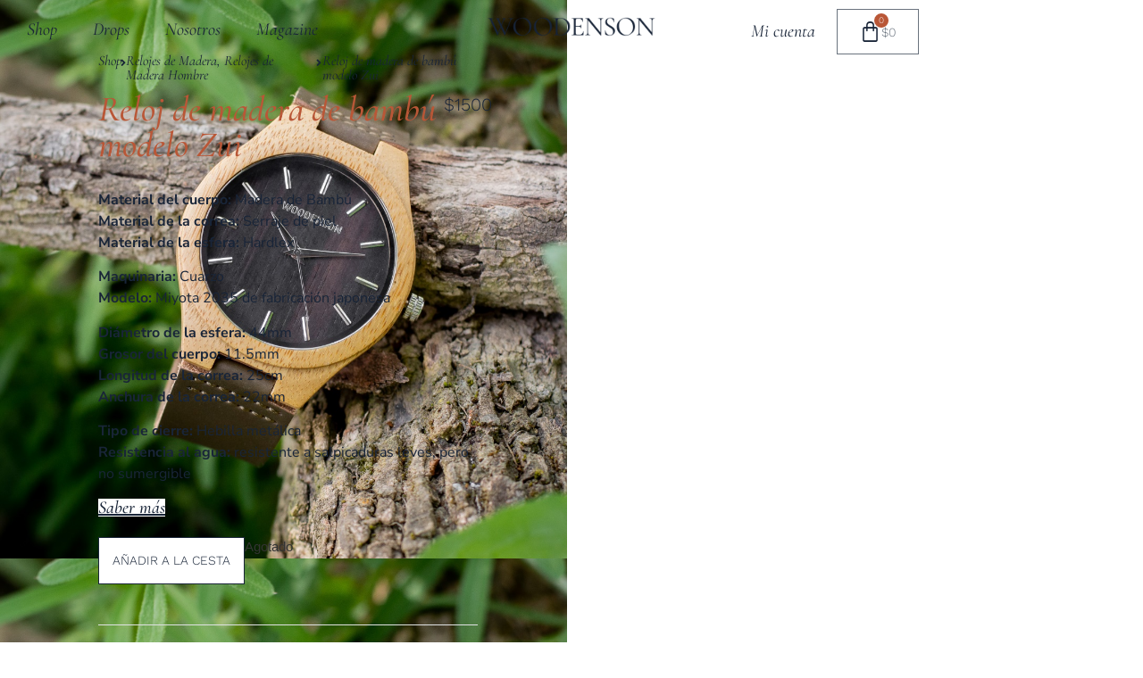

--- FILE ---
content_type: text/html; charset=UTF-8
request_url: https://www.woodenson.mx/p/reloj-de-madera-de-bambu-modelo-zui
body_size: 60202
content:
<!doctype html>
<html lang="es">
<head>
	<meta charset="UTF-8">
	<meta name="viewport" content="width=device-width, initial-scale=1">
	<link rel="profile" href="https://gmpg.org/xfn/11">
	<meta name='robots' content='index, follow, max-image-preview:large, max-snippet:-1, max-video-preview:-1' />
	
	
<!-- Google Tag Manager by PYS -->
    <script data-cfasync="false" data-pagespeed-no-defer>
	    window.dataLayerPYS = window.dataLayerPYS || [];
	</script>
<!-- End Google Tag Manager by PYS -->
	<!-- This site is optimized with the Yoast SEO plugin v26.2 - https://yoast.com/wordpress/plugins/seo/ -->
	<title>Reloj de madera de bambú modelo Zui - Woodenson México</title>
	<link rel="canonical" href="https://www.woodenson.mx/p/reloj-de-madera-de-bambu-modelo-zui" />
	<meta property="og:locale" content="es_MX" />
	<meta property="og:type" content="article" />
	<meta property="og:title" content="Reloj de madera de bambú modelo Zui - Woodenson México" />
	<meta property="og:description" content="Material del cuerpo: Madera de BambúMaterial de la correa: Serraje de pielMaterial de la esfera: Hardlex Maquinaria: CuarzoModelo: Miyota 2035 de fabricación japonesa Diámetro de la esfera: 44mmGrosor del cuerpo: 11.5mmLongitud de la correa: 25cmAnchura de la correa: 22mm Tipo de cierre: Hebilla metálicaResistencia al agua: resistente a salpicaduras leves, pero no sumergible" />
	<meta property="og:url" content="https://www.woodenson.mx/p/reloj-de-madera-de-bambu-modelo-zui" />
	<meta property="og:site_name" content="Woodenson México" />
	<meta property="article:modified_time" content="2025-08-27T08:18:05+00:00" />
	<meta property="og:image" content="https://www.woodenson.mx/wp-content/uploads/2019/04/DSC_0210.jpg" />
	<meta property="og:image:width" content="1080" />
	<meta property="og:image:height" content="1080" />
	<meta property="og:image:type" content="image/jpeg" />
	<meta name="twitter:card" content="summary_large_image" />
	<script type="application/ld+json" class="yoast-schema-graph">{"@context":"https://schema.org","@graph":[{"@type":"WebPage","@id":"https://www.woodenson.mx/p/reloj-de-madera-de-bambu-modelo-zui","url":"https://www.woodenson.mx/p/reloj-de-madera-de-bambu-modelo-zui","name":"Reloj de madera de bambú modelo Zui - Woodenson México","isPartOf":{"@id":"https://www.woodenson.mx/#website"},"primaryImageOfPage":{"@id":"https://www.woodenson.mx/p/reloj-de-madera-de-bambu-modelo-zui#primaryimage"},"image":{"@id":"https://www.woodenson.mx/p/reloj-de-madera-de-bambu-modelo-zui#primaryimage"},"thumbnailUrl":"https://www.woodenson.mx/wp-content/uploads/2019/04/DSC_0210.jpg","datePublished":"2019-04-17T15:41:18+00:00","dateModified":"2025-08-27T08:18:05+00:00","breadcrumb":{"@id":"https://www.woodenson.mx/p/reloj-de-madera-de-bambu-modelo-zui#breadcrumb"},"inLanguage":"es","potentialAction":[{"@type":"ReadAction","target":["https://www.woodenson.mx/p/reloj-de-madera-de-bambu-modelo-zui"]}]},{"@type":"ImageObject","inLanguage":"es","@id":"https://www.woodenson.mx/p/reloj-de-madera-de-bambu-modelo-zui#primaryimage","url":"https://www.woodenson.mx/wp-content/uploads/2019/04/DSC_0210.jpg","contentUrl":"https://www.woodenson.mx/wp-content/uploads/2019/04/DSC_0210.jpg","width":1080,"height":1080},{"@type":"BreadcrumbList","@id":"https://www.woodenson.mx/p/reloj-de-madera-de-bambu-modelo-zui#breadcrumb","itemListElement":[{"@type":"ListItem","position":1,"name":"Inicio","item":"https://www.woodenson.mx/"},{"@type":"ListItem","position":2,"name":"Productos","item":"https://www.woodenson.mx/tienda"},{"@type":"ListItem","position":3,"name":"Reloj de madera de bambú modelo Zui"}]},{"@type":"WebSite","@id":"https://www.woodenson.mx/#website","url":"https://www.woodenson.mx/","name":"Woodenson México","description":"Relojes de madera personalizados","potentialAction":[{"@type":"SearchAction","target":{"@type":"EntryPoint","urlTemplate":"https://www.woodenson.mx/?s={search_term_string}"},"query-input":{"@type":"PropertyValueSpecification","valueRequired":true,"valueName":"search_term_string"}}],"inLanguage":"es"}]}</script>
	<!-- / Yoast SEO plugin. -->


<script type='application/javascript' id='pys-version-script'>console.log('PixelYourSite PRO version 12.2.7.1');</script>
<link rel="alternate" type="application/rss+xml" title="Woodenson México &raquo; Feed" href="https://www.woodenson.mx/feed" />
<link rel="alternate" type="application/rss+xml" title="Woodenson México &raquo; RSS de los comentarios" href="https://www.woodenson.mx/comments/feed" />
<script>
window._wpemojiSettings = {"baseUrl":"https:\/\/s.w.org\/images\/core\/emoji\/16.0.1\/72x72\/","ext":".png","svgUrl":"https:\/\/s.w.org\/images\/core\/emoji\/16.0.1\/svg\/","svgExt":".svg","source":{"concatemoji":"https:\/\/www.woodenson.mx\/wp-includes\/js\/wp-emoji-release.min.js?ver=6.8.3"}};
/*! This file is auto-generated */
!function(s,n){var o,i,e;function c(e){try{var t={supportTests:e,timestamp:(new Date).valueOf()};sessionStorage.setItem(o,JSON.stringify(t))}catch(e){}}function p(e,t,n){e.clearRect(0,0,e.canvas.width,e.canvas.height),e.fillText(t,0,0);var t=new Uint32Array(e.getImageData(0,0,e.canvas.width,e.canvas.height).data),a=(e.clearRect(0,0,e.canvas.width,e.canvas.height),e.fillText(n,0,0),new Uint32Array(e.getImageData(0,0,e.canvas.width,e.canvas.height).data));return t.every(function(e,t){return e===a[t]})}function u(e,t){e.clearRect(0,0,e.canvas.width,e.canvas.height),e.fillText(t,0,0);for(var n=e.getImageData(16,16,1,1),a=0;a<n.data.length;a++)if(0!==n.data[a])return!1;return!0}function f(e,t,n,a){switch(t){case"flag":return n(e,"\ud83c\udff3\ufe0f\u200d\u26a7\ufe0f","\ud83c\udff3\ufe0f\u200b\u26a7\ufe0f")?!1:!n(e,"\ud83c\udde8\ud83c\uddf6","\ud83c\udde8\u200b\ud83c\uddf6")&&!n(e,"\ud83c\udff4\udb40\udc67\udb40\udc62\udb40\udc65\udb40\udc6e\udb40\udc67\udb40\udc7f","\ud83c\udff4\u200b\udb40\udc67\u200b\udb40\udc62\u200b\udb40\udc65\u200b\udb40\udc6e\u200b\udb40\udc67\u200b\udb40\udc7f");case"emoji":return!a(e,"\ud83e\udedf")}return!1}function g(e,t,n,a){var r="undefined"!=typeof WorkerGlobalScope&&self instanceof WorkerGlobalScope?new OffscreenCanvas(300,150):s.createElement("canvas"),o=r.getContext("2d",{willReadFrequently:!0}),i=(o.textBaseline="top",o.font="600 32px Arial",{});return e.forEach(function(e){i[e]=t(o,e,n,a)}),i}function t(e){var t=s.createElement("script");t.src=e,t.defer=!0,s.head.appendChild(t)}"undefined"!=typeof Promise&&(o="wpEmojiSettingsSupports",i=["flag","emoji"],n.supports={everything:!0,everythingExceptFlag:!0},e=new Promise(function(e){s.addEventListener("DOMContentLoaded",e,{once:!0})}),new Promise(function(t){var n=function(){try{var e=JSON.parse(sessionStorage.getItem(o));if("object"==typeof e&&"number"==typeof e.timestamp&&(new Date).valueOf()<e.timestamp+604800&&"object"==typeof e.supportTests)return e.supportTests}catch(e){}return null}();if(!n){if("undefined"!=typeof Worker&&"undefined"!=typeof OffscreenCanvas&&"undefined"!=typeof URL&&URL.createObjectURL&&"undefined"!=typeof Blob)try{var e="postMessage("+g.toString()+"("+[JSON.stringify(i),f.toString(),p.toString(),u.toString()].join(",")+"));",a=new Blob([e],{type:"text/javascript"}),r=new Worker(URL.createObjectURL(a),{name:"wpTestEmojiSupports"});return void(r.onmessage=function(e){c(n=e.data),r.terminate(),t(n)})}catch(e){}c(n=g(i,f,p,u))}t(n)}).then(function(e){for(var t in e)n.supports[t]=e[t],n.supports.everything=n.supports.everything&&n.supports[t],"flag"!==t&&(n.supports.everythingExceptFlag=n.supports.everythingExceptFlag&&n.supports[t]);n.supports.everythingExceptFlag=n.supports.everythingExceptFlag&&!n.supports.flag,n.DOMReady=!1,n.readyCallback=function(){n.DOMReady=!0}}).then(function(){return e}).then(function(){var e;n.supports.everything||(n.readyCallback(),(e=n.source||{}).concatemoji?t(e.concatemoji):e.wpemoji&&e.twemoji&&(t(e.twemoji),t(e.wpemoji)))}))}((window,document),window._wpemojiSettings);
</script>
<link data-optimized="2" rel="stylesheet" href="https://www.woodenson.mx/wp-content/litespeed/css/719e7d22d340e1fefe14e6d87ca20e7d.css?ver=954b9" />






















































<script id="jquery-core-js-extra">
var pysTikTokRest = {"restApiUrl":"https:\/\/www.woodenson.mx\/wp-json\/pys-tiktok\/v1\/event","debug":""};
var pysFacebookRest = {"restApiUrl":"https:\/\/www.woodenson.mx\/wp-json\/pys-facebook\/v1\/event","debug":""};
</script>
<script src="https://www.woodenson.mx/wp-includes/js/jquery/jquery.min.js?ver=3.7.1" id="jquery-core-js"></script>
<script src="https://www.woodenson.mx/wp-includes/js/jquery/jquery-migrate.min.js?ver=3.4.1" id="jquery-migrate-js"></script>
<script src="https://www.woodenson.mx/wp-content/plugins/woocommerce/assets/js/zoom/jquery.zoom.min.js?ver=1.7.21-wc.10.3.4" id="wc-zoom-js" defer data-wp-strategy="defer"></script>
<script src="https://www.woodenson.mx/wp-content/plugins/woocommerce/assets/js/flexslider/jquery.flexslider.min.js?ver=2.7.2-wc.10.3.4" id="wc-flexslider-js" defer data-wp-strategy="defer"></script>
<script src="https://www.woodenson.mx/wp-content/plugins/woocommerce/assets/js/photoswipe/photoswipe.min.js?ver=4.1.1-wc.10.3.4" id="wc-photoswipe-js" defer data-wp-strategy="defer"></script>
<script src="https://www.woodenson.mx/wp-content/plugins/woocommerce/assets/js/photoswipe/photoswipe-ui-default.min.js?ver=4.1.1-wc.10.3.4" id="wc-photoswipe-ui-default-js" defer data-wp-strategy="defer"></script>
<script id="wc-single-product-js-extra">
var wc_single_product_params = {"i18n_required_rating_text":"Por favor elige una puntuaci\u00f3n","i18n_rating_options":["1 of 5 stars","2 of 5 stars","3 of 5 stars","4 of 5 stars","5 of 5 stars"],"i18n_product_gallery_trigger_text":"View full-screen image gallery","review_rating_required":"yes","flexslider":{"rtl":false,"animation":"slide","smoothHeight":true,"directionNav":false,"controlNav":"thumbnails","slideshow":false,"animationSpeed":500,"animationLoop":false,"allowOneSlide":false},"zoom_enabled":"1","zoom_options":[],"photoswipe_enabled":"1","photoswipe_options":{"shareEl":false,"closeOnScroll":false,"history":false,"hideAnimationDuration":0,"showAnimationDuration":0},"flexslider_enabled":"1"};
</script>
<script src="https://www.woodenson.mx/wp-content/plugins/woocommerce/assets/js/frontend/single-product.min.js?ver=10.3.4" id="wc-single-product-js" defer data-wp-strategy="defer"></script>
<script src="https://www.woodenson.mx/wp-content/plugins/woocommerce/assets/js/jquery-blockui/jquery.blockUI.min.js?ver=2.7.0-wc.10.3.4" id="wc-jquery-blockui-js" defer data-wp-strategy="defer"></script>
<script src="https://www.woodenson.mx/wp-content/plugins/woocommerce/assets/js/js-cookie/js.cookie.min.js?ver=2.1.4-wc.10.3.4" id="wc-js-cookie-js" defer data-wp-strategy="defer"></script>
<script id="woocommerce-js-extra">
var woocommerce_params = {"ajax_url":"\/wp-admin\/admin-ajax.php","wc_ajax_url":"\/?wc-ajax=%%endpoint%%","i18n_password_show":"Show password","i18n_password_hide":"Hide password"};
</script>
<script src="https://www.woodenson.mx/wp-content/plugins/woocommerce/assets/js/frontend/woocommerce.min.js?ver=10.3.4" id="woocommerce-js" defer data-wp-strategy="defer"></script>
<script src="https://www.woodenson.mx/wp-content/plugins/woo-customizer-v2/assets/js/hammer-konva.js?ver=1747519541" id="woo-customizer-v2-hammer-konva-script-js"></script>
<script src="https://www.woodenson.mx/wp-content/plugins/woo-customizer-v2/assets/js/front.js?ver=1747519541" id="woo-customizer-v2-admin-script-js"></script>
<script src="https://www.woodenson.mx/wp-content/plugins/elementor/assets/lib/font-awesome/js/v4-shims.min.js?ver=3.32.5" id="font-awesome-4-shim-js"></script>
<script src="https://www.woodenson.mx/wp-content/plugins/pixelyoursite-pro/dist/scripts/js.cookie-2.1.3.min.js?ver=2.1.3" id="js-cookie-pys-js"></script>
<script src="https://www.woodenson.mx/wp-content/plugins/pixelyoursite-pro/dist/scripts/jquery.bind-first-0.2.3.min.js" id="jquery-bind-first-js"></script>
<script src="https://www.woodenson.mx/wp-content/plugins/pixelyoursite-pro/dist/scripts/sha256.js?ver=0.11.0" id="js-sha256-js"></script>
<script src="https://www.woodenson.mx/wp-content/plugins/pixelyoursite-pro/dist/scripts/tld.min.js?ver=2.3.1" id="js-tld-js"></script>
<script id="pys-js-extra">
var pysOptions = {"staticEvents":{"tiktok":{"woo_view_content":[{"delay":0,"type":"static","name":"ViewContent","event_id":"qjE7oL0X5NpdOsaWOTQhl7HtZ39pR4aemtu9","pixelIds":["CAUNLFRC77U7KHVML2P0"],"eventID":"3d43dc67-7435-484a-9dd6-c1a974c5ddf9","params":{"quantity":1,"currency":"MXN","content_name":"Reloj de madera de bamb\u00fa modelo Zui","content_category":"Relojes de Madera, Relojes de Madera Hombre","content_id":"20909","content_type":"product","value":"1500"},"e_id":"woo_view_content","ids":[],"hasTimeWindow":false,"timeWindow":0,"woo_order":"","edd_order":""}]},"facebook":{"woo_view_content":[{"delay":0,"type":"static","name":"ViewContent","eventID":"3d43dc67-7435-484a-9dd6-c1a974c5ddf9","pixelIds":["1006581339496851"],"params":{"content_ids":["20909"],"content_type":"product","value":"1500","currency":"MXN","contents":[{"id":"20909","quantity":1}],"product_price":"1500","content_name":"Reloj de madera de bamb\u00fa modelo Zui","category_name":"Relojes de Madera, Relojes de Madera Hombre","page_title":"Reloj de madera de bamb\u00fa modelo Zui","post_type":"product","post_id":20909,"plugin":"PixelYourSite","event_url":"www.woodenson.mx\/p\/reloj-de-madera-de-bambu-modelo-zui","user_role":"guest"},"e_id":"woo_view_content","ids":[],"hasTimeWindow":false,"timeWindow":0,"woo_order":"","edd_order":""}],"init_event":[{"delay":0,"type":"static","ajaxFire":false,"name":"PageView","eventID":"dd4b114f-dbde-4161-beca-82bbacc4faab","pixelIds":["1006581339496851"],"params":{"categories":"Relojes de Madera, Relojes de Madera Hombre","page_title":"Reloj de madera de bamb\u00fa modelo Zui","post_type":"product","post_id":20909,"plugin":"PixelYourSite","event_url":"www.woodenson.mx\/p\/reloj-de-madera-de-bambu-modelo-zui","user_role":"guest"},"e_id":"init_event","ids":[],"hasTimeWindow":false,"timeWindow":0,"woo_order":"","edd_order":""}]},"ga":{"woo_view_content":[{"delay":0,"type":"static","unify":true,"trackingIds":["G-KS3DEN8MVC","AW-676514799"],"name":"view_item","eventID":"3d43dc67-7435-484a-9dd6-c1a974c5ddf9","params":{"items":[{"item_id":"20909","item_name":"Reloj de madera de bamb\u00fa modelo Zui","quantity":1,"price":"1500","affiliation":"Woodenson M\u00e9xico","item_category":"Relojes de Madera Hombre","item_category2":"Relojes de Madera","id":"20909","google_business_vertical":"retail"}],"currency":"MXN","ecomm_prodid":"20909","ecomm_pagetype":"product","ecomm_totalvalue":"1500","event_category":"ecommerce","value":"1500","page_title":"Reloj de madera de bamb\u00fa modelo Zui","post_type":"product","post_id":20909,"plugin":"PixelYourSite","event_url":"www.woodenson.mx\/p\/reloj-de-madera-de-bambu-modelo-zui","user_role":"guest"},"e_id":"woo_view_content","ids":[],"hasTimeWindow":false,"timeWindow":0,"woo_order":"","edd_order":""}]},"google_ads":{"woo_view_content":[{"delay":0,"type":"static","conversion_ids":["AW-676514799"],"name":"view_item","ids":["AW-676514799"],"eventID":"3d43dc67-7435-484a-9dd6-c1a974c5ddf9","params":{"ecomm_prodid":"20909","ecomm_pagetype":"product","event_category":"ecommerce","currency":"MXN","items":[{"id":"20909","google_business_vertical":"retail"}],"value":"1500","page_title":"Reloj de madera de bamb\u00fa modelo Zui","post_type":"product","post_id":20909,"plugin":"PixelYourSite","event_url":"www.woodenson.mx\/p\/reloj-de-madera-de-bambu-modelo-zui","user_role":"guest"},"e_id":"woo_view_content","hasTimeWindow":false,"timeWindow":0,"woo_order":"","edd_order":""}],"init_event":[{"delay":0,"type":"static","conversion_ids":["AW-676514799"],"name":"page_view","eventID":"dd4b114f-dbde-4161-beca-82bbacc4faab","params":{"page_title":"Reloj de madera de bamb\u00fa modelo Zui","post_type":"product","post_id":20909,"plugin":"PixelYourSite","event_url":"www.woodenson.mx\/p\/reloj-de-madera-de-bambu-modelo-zui","user_role":"guest"},"e_id":"init_event","ids":[],"hasTimeWindow":false,"timeWindow":0,"woo_order":"","edd_order":""}]}},"dynamicEvents":{"woo_select_content_single":{"22202":{"ga":{"delay":0,"type":"dyn","name":"select_item","trackingIds":["G-KS3DEN8MVC"],"eventID":"dbfc5a72-27f7-4ff9-89cc-4ebc2bb15e6b","params":{"items":[{"id":"22202","name":"Cassius Tribute","quantity":1,"price":"3600","item_list_name":"Related Products","item_list_id":"related_products","affiliation":"Woodenson M\u00e9xico","item_category":"Relojes de Madera","item_category2":"Relojes de Madera Mujer","item_category3":"Relojes de Madera Hombre"}],"event_category":"ecommerce","content_type":"product","page_title":"Reloj de madera de bamb\u00fa modelo Zui","post_type":"product","post_id":20909,"plugin":"PixelYourSite","event_url":"www.woodenson.mx\/p\/reloj-de-madera-de-bambu-modelo-zui","user_role":"guest"},"e_id":"woo_select_content_single","ids":[],"hasTimeWindow":false,"timeWindow":0,"woo_order":"","edd_order":""}},"24807":{"ga":{"delay":0,"type":"dyn","name":"select_item","trackingIds":["G-KS3DEN8MVC"],"eventID":"dbfc5a72-27f7-4ff9-89cc-4ebc2bb15e6b","params":{"items":[{"id":"24807","name":"Hudson Soul","quantity":1,"price":"4999","item_list_name":"Related Products","item_list_id":"related_products","affiliation":"Woodenson M\u00e9xico","item_category":"Relojes de Madera","item_category2":"Relojes de Madera Hombre"}],"event_category":"ecommerce","content_type":"product","page_title":"Reloj de madera de bamb\u00fa modelo Zui","post_type":"product","post_id":20909,"plugin":"PixelYourSite","event_url":"www.woodenson.mx\/p\/reloj-de-madera-de-bambu-modelo-zui","user_role":"guest"},"e_id":"woo_select_content_single","ids":[],"hasTimeWindow":false,"timeWindow":0,"woo_order":"","edd_order":""}}}},"triggerEvents":{"68341":{"tiktok":{"delay":0,"type":"trigger","custom_event_post_id":68341,"hasTimeWindow":true,"timeWindow":24,"name":"AbrePersonalizador","event_id":"zGIc2uEZrXopPdM8fw4LjrtsNPUH07mllOZI","pixelIds":["CAUNLFRC77U7KHVML2P0"],"eventID":"965c9232-9f0c-4b54-9367-866bdac2769f","params":[],"e_id":"custom_event","ids":[],"woo_order":"","edd_order":""},"facebook":{"delay":0,"type":"trigger","custom_event_post_id":68341,"hasTimeWindow":true,"timeWindow":24,"name":"CustomizeProduct","eventID":"965c9232-9f0c-4b54-9367-866bdac2769f","pixelIds":["1006581339496851"],"params":{"page_title":"Reloj de madera de bamb\u00fa modelo Zui","post_type":"product","post_id":20909,"plugin":"PixelYourSite","event_url":"www.woodenson.mx\/p\/reloj-de-madera-de-bambu-modelo-zui","user_role":"guest"},"e_id":"custom_event","ids":[],"woo_order":"","edd_order":""},"ga":{"delay":0,"type":"trigger","custom_event_post_id":68341,"hasTimeWindow":true,"timeWindow":24,"unify":true,"trackingIds":["G-KS3DEN8MVC","AW-676514799\/AbrePersonalizador"],"name":"Personalizar","eventID":"965c9232-9f0c-4b54-9367-866bdac2769f","params":{"page_title":"Reloj de madera de bamb\u00fa modelo Zui","post_type":"product","post_id":20909,"plugin":"PixelYourSite","event_url":"www.woodenson.mx\/p\/reloj-de-madera-de-bambu-modelo-zui","user_role":"guest"},"e_id":"custom_event","ids":[],"woo_order":"","edd_order":""},"google_ads":{"delay":0,"type":"trigger","custom_event_post_id":68341,"hasTimeWindow":true,"timeWindow":24,"unify":true,"trackingIds":["G-KS3DEN8MVC","AW-676514799\/AbrePersonalizador"],"conversion_ids":["AW-676514799"],"name":"Personalizar","eventID":"965c9232-9f0c-4b54-9367-866bdac2769f","params":{"page_title":"Reloj de madera de bamb\u00fa modelo Zui","post_type":"product","post_id":20909,"plugin":"PixelYourSite","event_url":"www.woodenson.mx\/p\/reloj-de-madera-de-bambu-modelo-zui","user_role":"guest"},"e_id":"custom_event","ids":[],"woo_order":"","edd_order":""}}},"triggerEventTypes":{"css_click":{"68341":["div#wp-reactivate-front > div.App > button"]}},"tiktok":{"pixelIds":["CAUNLFRC77U7KHVML2P0"],"serverApiEnabled":true,"advanced_matching":{"external_id":"5e0ef28fcc1594a7eebb3bc1273ffd1fab57cc805e634d470c5f9b1d3db057da"}},"facebook":{"pixelIds":["1006581339496851"],"advancedMatchingEnabled":true,"advancedMatching":{"external_id":"5e0ef28fcc1594a7eebb3bc1273ffd1fab57cc805e634d470c5f9b1d3db057da"},"removeMetadata":false,"wooVariableAsSimple":true,"serverApiEnabled":true,"wooCRSendFromServer":false,"send_external_id":true,"enabled_medical":false,"do_not_track_medical_param":["event_url","post_title","page_title","landing_page","content_name","categories","category_name","tags"],"meta_ldu":false},"ga":{"trackingIds":["G-KS3DEN8MVC"],"retargetingLogic":"ecomm","crossDomainEnabled":false,"crossDomainAcceptIncoming":false,"crossDomainDomains":[],"wooVariableAsSimple":true,"isDebugEnabled":[false],"serverContainerUrls":{"G-KS3DEN8MVC":{"enable_server_container":"","server_container_url":"","transport_url":""}},"additionalConfig":{"G-KS3DEN8MVC":{"first_party_collection":true}},"disableAdvertisingFeatures":false,"disableAdvertisingPersonalization":false,"url_passthrough":true,"url_passthrough_filter":true,"custom_page_view_event":false},"google_ads":{"conversion_ids":["AW-676514799"],"enhanced_conversion":["index_0"],"woo_purchase_conversion_track":"current_event","woo_initiate_checkout_conversion_track":"current_event","woo_add_to_cart_conversion_track":"current_event","woo_view_content_conversion_track":"current_event","woo_view_category_conversion_track":"current_event","edd_purchase_conversion_track":"current_event","edd_initiate_checkout_conversion_track":"current_event","edd_add_to_cart_conversion_track":"current_event","edd_view_content_conversion_track":"current_event","edd_view_category_conversion_track":"current_event","wooVariableAsSimple":true,"crossDomainEnabled":false,"crossDomainAcceptIncoming":false,"crossDomainDomains":[]},"debug":"","siteUrl":"https:\/\/www.woodenson.mx","ajaxUrl":"https:\/\/www.woodenson.mx\/wp-admin\/admin-ajax.php","ajax_event":"f9a622e14b","trackUTMs":"1","trackTrafficSource":"1","user_id":"0","enable_lading_page_param":"1","cookie_duration":"30","enable_event_day_param":"1","enable_event_month_param":"1","enable_event_time_param":"1","enable_remove_target_url_param":"1","enable_remove_download_url_param":"1","visit_data_model":"first_visit","last_visit_duration":"60","enable_auto_save_advance_matching":"1","enable_success_send_form":"","enable_automatic_events":"","enable_event_video":"1","ajaxForServerEvent":"1","ajaxForServerStaticEvent":"1","useSendBeacon":"1","send_external_id":"1","external_id_expire":"180","track_cookie_for_subdomains":"1","google_consent_mode":"1","data_persistency":"keep_data","advance_matching_form":{"enable_advance_matching_forms":true,"advance_matching_fn_names":["","first_name","first-name","first name","name"],"advance_matching_ln_names":["","last_name","last-name","last name"],"advance_matching_tel_names":["","phone","tel"],"advance_matching_em_names":[]},"advance_matching_url":{"enable_advance_matching_url":true,"advance_matching_fn_names":[],"advance_matching_ln_names":[],"advance_matching_tel_names":[],"advance_matching_em_names":[]},"track_dynamic_fields":[],"gdpr":{"ajax_enabled":false,"all_disabled_by_api":false,"facebook_disabled_by_api":false,"tiktok_disabled_by_api":false,"analytics_disabled_by_api":false,"google_ads_disabled_by_api":false,"pinterest_disabled_by_api":false,"bing_disabled_by_api":false,"externalID_disabled_by_api":false,"facebook_prior_consent_enabled":false,"tiktok_prior_consent_enabled":true,"analytics_prior_consent_enabled":true,"google_ads_prior_consent_enabled":true,"pinterest_prior_consent_enabled":true,"bing_prior_consent_enabled":true,"cookiebot_integration_enabled":false,"cookiebot_facebook_consent_category":"marketing","cookiebot_tiktok_consent_category":"marketing","cookiebot_analytics_consent_category":"statistics","cookiebot_google_ads_consent_category":"marketing","cookiebot_pinterest_consent_category":"marketing","cookiebot_bing_consent_category":"marketing","cookie_notice_integration_enabled":false,"cookie_law_info_integration_enabled":false,"real_cookie_banner_integration_enabled":false,"consent_magic_integration_enabled":false,"analytics_storage":{"enabled":true,"value":"granted","filter":false},"ad_storage":{"enabled":true,"value":"granted","filter":false},"ad_user_data":{"enabled":true,"value":"granted","filter":false},"ad_personalization":{"enabled":true,"value":"granted","filter":false}},"cookie":{"disabled_all_cookie":false,"disabled_start_session_cookie":false,"disabled_advanced_form_data_cookie":false,"disabled_landing_page_cookie":false,"disabled_first_visit_cookie":false,"disabled_trafficsource_cookie":false,"disabled_utmTerms_cookie":false,"disabled_utmId_cookie":false,"disabled_google_alternative_id":false},"tracking_analytics":{"TrafficSource":"direct","TrafficLanding":"https:\/\/www.woodenson.mx\/p\/reloj-de-madera-de-bambu-modelo-zui","TrafficUtms":[],"TrafficUtmsId":[],"userDataEnable":true,"userData":{"emails":[],"phones":[],"addresses":[]},"use_encoding_provided_data":true,"use_multiple_provided_data":true},"GATags":{"ga_datalayer_type":"default","ga_datalayer_name":"dataLayerPYS","gclid_alternative_enabled":false,"gclid_alternative_param":""},"automatic":{"enable_youtube":true,"enable_vimeo":true,"enable_video":true},"woo":{"enabled":true,"enabled_save_data_to_orders":false,"addToCartOnButtonEnabled":true,"addToCartOnButtonValueEnabled":true,"addToCartOnButtonValueOption":"price","woo_purchase_on_transaction":true,"woo_view_content_variation_is_selected":true,"singleProductId":20909,"affiliateEnabled":false,"removeFromCartSelector":"form.woocommerce-cart-form .remove","addToCartCatchMethod":"add_cart_hook","is_order_received_page":false,"containOrderId":false,"affiliateEventName":"Lead"},"edd":{"enabled":false},"cache_bypass":"1762739267"};
</script>
<script src="https://www.woodenson.mx/wp-content/plugins/pixelyoursite-pro/dist/scripts/public.js?ver=12.2.7.1" id="pys-js"></script>
<link rel="https://api.w.org/" href="https://www.woodenson.mx/wp-json/" /><link rel="alternate" title="JSON" type="application/json" href="https://www.woodenson.mx/wp-json/wp/v2/product/20909" /><link rel="EditURI" type="application/rsd+xml" title="RSD" href="https://www.woodenson.mx/xmlrpc.php?rsd" />
<meta name="generator" content="WordPress 6.8.3" />
<meta name="generator" content="WooCommerce 10.3.4" />
<link rel='shortlink' href='https://www.woodenson.mx/?p=20909' />
<link rel="alternate" title="oEmbed (JSON)" type="application/json+oembed" href="https://www.woodenson.mx/wp-json/oembed/1.0/embed?url=https%3A%2F%2Fwww.woodenson.mx%2Fp%2Freloj-de-madera-de-bambu-modelo-zui" />
<link rel="alternate" title="oEmbed (XML)" type="text/xml+oembed" href="https://www.woodenson.mx/wp-json/oembed/1.0/embed?url=https%3A%2F%2Fwww.woodenson.mx%2Fp%2Freloj-de-madera-de-bambu-modelo-zui&#038;format=xml" />
<meta name="description" content="Material del cuerpo: Madera de BambúMaterial de la correa: Serraje de pielMaterial de la esfera: Hardlex
Maquinaria: CuarzoModelo: Miyota 2035 de fabricación japonesa
Diámetro de la esfera: 44mmGrosor del cuerpo: 11.5mmLongitud de la correa: 25cmAnchura de la correa: 22mm
Tipo de cierre: Hebilla metálicaResistencia al agua: resistente a salpicaduras leves, pero no sumergible">
	<noscript><style>.woocommerce-product-gallery{ opacity: 1 !important; }</style></noscript>
	<meta name="generator" content="Elementor 3.32.5; features: additional_custom_breakpoints; settings: css_print_method-external, google_font-enabled, font_display-auto">
			
			<link rel="icon" href="https://www.woodenson.mx/wp-content/uploads/2025/07/cropped-cropped-Isotipo_Woodenson-32x32.png" sizes="32x32" />
<link rel="icon" href="https://www.woodenson.mx/wp-content/uploads/2025/07/cropped-cropped-Isotipo_Woodenson-192x192.png" sizes="192x192" />
<link rel="apple-touch-icon" href="https://www.woodenson.mx/wp-content/uploads/2025/07/cropped-cropped-Isotipo_Woodenson-180x180.png" />
<meta name="msapplication-TileImage" content="https://www.woodenson.mx/wp-content/uploads/2025/07/cropped-cropped-Isotipo_Woodenson-270x270.png" />
</head>
<body class="wp-singular product-template-default single single-product postid-20909 wp-embed-responsive wp-theme-hello-elementor theme-hello-elementor woocommerce woocommerce-page woocommerce-no-js reactive-customizer hello-elementor-default elementor-default elementor-template-full-width elementor-kit-77849 elementor-page-77894">


<a class="skip-link screen-reader-text" href="#content">Ir al contenido</a>

		<header data-elementor-type="header" data-elementor-id="77865" class="elementor elementor-77865 elementor-location-header" data-elementor-post-type="elementor_library">
			<div class="elementor-element elementor-element-6367a03c e-con-full elementor-hidden-mobile elementor-hidden-tablet_extra elementor-hidden-tablet e-flex e-con e-parent" data-id="6367a03c" data-element_type="container" id="cabecera" data-settings="{&quot;sticky&quot;:&quot;top&quot;,&quot;sticky_effects_offset&quot;:1000,&quot;sticky_anchor_link_offset&quot;:100,&quot;sticky_on&quot;:[&quot;desktop&quot;,&quot;tablet_extra&quot;,&quot;tablet&quot;,&quot;mobile&quot;],&quot;sticky_offset&quot;:0}">
		<div class="elementor-element elementor-element-2a7c8b42 e-con-full e-flex e-con e-child" data-id="2a7c8b42" data-element_type="container">
				<div class="elementor-element elementor-element-200eadb5 elementor-nav-menu--dropdown-tablet elementor-nav-menu__text-align-aside elementor-nav-menu--toggle elementor-nav-menu--burger elementor-widget elementor-widget-nav-menu" data-id="200eadb5" data-element_type="widget" data-settings="{&quot;layout&quot;:&quot;horizontal&quot;,&quot;submenu_icon&quot;:{&quot;value&quot;:&quot;&lt;i class=\&quot;fas fa-caret-down\&quot; aria-hidden=\&quot;true\&quot;&gt;&lt;\/i&gt;&quot;,&quot;library&quot;:&quot;fa-solid&quot;},&quot;toggle&quot;:&quot;burger&quot;}" data-widget_type="nav-menu.default">
				<div class="elementor-widget-container">
								<nav aria-label="Main" class="elementor-nav-menu--main elementor-nav-menu__container elementor-nav-menu--layout-horizontal e--pointer-none">
				<ul id="menu-1-200eadb5" class="elementor-nav-menu"><li class="menu-item menu-item-type-custom menu-item-object-custom menu-item-78178"><a href="https://www.woodenson.mx/shop" class="elementor-item">Shop</a></li>
<li class="menu-item menu-item-type-post_type menu-item-object-page menu-item-78176"><a href="https://www.woodenson.mx/drops" class="elementor-item">Drops</a></li>
<li class="menu-item menu-item-type-post_type menu-item-object-page menu-item-78175"><a href="https://www.woodenson.mx/nosotros" class="elementor-item">Nosotros</a></li>
<li class="menu-item menu-item-type-post_type menu-item-object-page menu-item-78177"><a href="https://www.woodenson.mx/magazine" class="elementor-item">Magazine</a></li>
</ul>			</nav>
					<div class="elementor-menu-toggle" role="button" tabindex="0" aria-label="Menu Toggle" aria-expanded="false">
			<i aria-hidden="true" role="presentation" class="elementor-menu-toggle__icon--open eicon-menu-bar"></i><i aria-hidden="true" role="presentation" class="elementor-menu-toggle__icon--close eicon-close"></i>		</div>
					<nav class="elementor-nav-menu--dropdown elementor-nav-menu__container" aria-hidden="true">
				<ul id="menu-2-200eadb5" class="elementor-nav-menu"><li class="menu-item menu-item-type-custom menu-item-object-custom menu-item-78178"><a href="https://www.woodenson.mx/shop" class="elementor-item" tabindex="-1">Shop</a></li>
<li class="menu-item menu-item-type-post_type menu-item-object-page menu-item-78176"><a href="https://www.woodenson.mx/drops" class="elementor-item" tabindex="-1">Drops</a></li>
<li class="menu-item menu-item-type-post_type menu-item-object-page menu-item-78175"><a href="https://www.woodenson.mx/nosotros" class="elementor-item" tabindex="-1">Nosotros</a></li>
<li class="menu-item menu-item-type-post_type menu-item-object-page menu-item-78177"><a href="https://www.woodenson.mx/magazine" class="elementor-item" tabindex="-1">Magazine</a></li>
</ul>			</nav>
						</div>
				</div>
				</div>
		<div class="elementor-element elementor-element-49beac37 e-con-full e-flex e-con e-child" data-id="49beac37" data-element_type="container">
				<div class="elementor-element elementor-element-2066725b elementor-widget elementor-widget-image" data-id="2066725b" data-element_type="widget" data-widget_type="image.default">
				<div class="elementor-widget-container">
																<a href="https://www.woodenson.mx">
							<img fetchpriority="high" width="800" height="160" src="https://www.woodenson.mx/wp-content/uploads/2025/07/Logo_Woodenson_blue-1024x205.png" class="attachment-large size-large wp-image-77866" alt="" srcset="https://www.woodenson.mx/wp-content/uploads/2025/07/Logo_Woodenson_blue-1024x205.png 1024w, https://www.woodenson.mx/wp-content/uploads/2025/07/Logo_Woodenson_blue-500x100.png 500w, https://www.woodenson.mx/wp-content/uploads/2025/07/Logo_Woodenson_blue-768x154.png 768w, https://www.woodenson.mx/wp-content/uploads/2025/07/Logo_Woodenson_blue-1536x308.png 1536w, https://www.woodenson.mx/wp-content/uploads/2025/07/Logo_Woodenson_blue-1000x200.png 1000w, https://www.woodenson.mx/wp-content/uploads/2025/07/Logo_Woodenson_blue.png 1563w" sizes="(max-width: 800px) 100vw, 800px" />								</a>
															</div>
				</div>
				</div>
		<div class="elementor-element elementor-element-4c3174b5 e-con-full e-flex e-con e-child" data-id="4c3174b5" data-element_type="container">
				<div class="elementor-element elementor-element-2236c298 elementor-widget elementor-widget-button" data-id="2236c298" data-element_type="widget" data-widget_type="button.default">
				<div class="elementor-widget-container">
									<div class="elementor-button-wrapper">
					<a class="elementor-button elementor-button-link elementor-size-sm" href="https://wdsn.pruebas-zerca.com/mi-cuenta/">
						<span class="elementor-button-content-wrapper">
									<span class="elementor-button-text">Mi cuenta</span>
					</span>
					</a>
				</div>
								</div>
				</div>
				<div class="elementor-element elementor-element-13d64f4d toggle-icon--bag-medium elementor-menu-cart--items-indicator-bubble elementor-menu-cart--show-subtotal-yes elementor-menu-cart--cart-type-side-cart elementor-menu-cart--show-remove-button-yes elementor-widget elementor-widget-woocommerce-menu-cart" data-id="13d64f4d" data-element_type="widget" data-settings="{&quot;cart_type&quot;:&quot;side-cart&quot;,&quot;open_cart&quot;:&quot;click&quot;,&quot;automatically_open_cart&quot;:&quot;no&quot;}" data-widget_type="woocommerce-menu-cart.default">
				<div class="elementor-widget-container">
							<div class="elementor-menu-cart__wrapper">
							<div class="elementor-menu-cart__toggle_wrapper">
					<div class="elementor-menu-cart__container elementor-lightbox" aria-hidden="true">
						<div class="elementor-menu-cart__main" aria-hidden="true">
									<div class="elementor-menu-cart__close-button">
					</div>
									<div class="widget_shopping_cart_content">
															</div>
						</div>
					</div>
							<div class="elementor-menu-cart__toggle elementor-button-wrapper">
			<a id="elementor-menu-cart__toggle_button" href="#" class="elementor-menu-cart__toggle_button elementor-button elementor-size-sm" aria-expanded="false">
				<span class="elementor-button-text"><span class="woocommerce-Price-amount amount"><bdi><span class="woocommerce-Price-currencySymbol">&#36;</span>0</bdi></span></span>
				<span class="elementor-button-icon">
					<span class="elementor-button-icon-qty" data-counter="0">0</span>
					<i class="eicon-bag-medium"></i>					<span class="elementor-screen-only">Carrito</span>
				</span>
			</a>
		</div>
						</div>
					</div> <!-- close elementor-menu-cart__wrapper -->
						</div>
				</div>
				</div>
				</div>
		<div class="elementor-element elementor-element-46f3278f e-con-full elementor-hidden-desktop e-flex e-con e-parent" data-id="46f3278f" data-element_type="container" id="ca" data-settings="{&quot;background_background&quot;:&quot;classic&quot;,&quot;sticky&quot;:&quot;top&quot;,&quot;sticky_on&quot;:[&quot;tablet&quot;,&quot;mobile&quot;],&quot;sticky_offset_mobile&quot;:0,&quot;sticky_effects_offset_mobile&quot;:5,&quot;animation_mobile&quot;:&quot;slideInDown&quot;,&quot;sticky_offset&quot;:0,&quot;sticky_effects_offset&quot;:0,&quot;sticky_anchor_link_offset&quot;:0}">
		<div class="elementor-element elementor-element-36bf9217 e-con-full e-flex e-con e-child" data-id="36bf9217" data-element_type="container" data-settings="{&quot;background_background&quot;:&quot;classic&quot;}">
				<div class="elementor-element elementor-element-791d0190 elementor-widget elementor-widget-heading" data-id="791d0190" data-element_type="widget" data-widget_type="heading.default">
				<div class="elementor-widget-container">
					<p class="elementor-heading-title elementor-size-default">15 % en todo. Código <strong>DESCUENTO15</strong> en carrito</p>				</div>
				</div>
				</div>
		<div class="elementor-element elementor-element-6dcd15a0 e-con-full e-flex e-con e-child" data-id="6dcd15a0" data-element_type="container">
				<div class="elementor-element elementor-element-26abfe46 elementor-widget elementor-widget-image" data-id="26abfe46" data-element_type="widget" data-widget_type="image.default">
				<div class="elementor-widget-container">
																<a href="https://www.woodenson.mx">
							<img fetchpriority="high" width="800" height="160" src="https://www.woodenson.mx/wp-content/uploads/2025/07/Logo_Woodenson_blue-1024x205.png" class="attachment-large size-large wp-image-77866" alt="" srcset="https://www.woodenson.mx/wp-content/uploads/2025/07/Logo_Woodenson_blue-1024x205.png 1024w, https://www.woodenson.mx/wp-content/uploads/2025/07/Logo_Woodenson_blue-500x100.png 500w, https://www.woodenson.mx/wp-content/uploads/2025/07/Logo_Woodenson_blue-768x154.png 768w, https://www.woodenson.mx/wp-content/uploads/2025/07/Logo_Woodenson_blue-1536x308.png 1536w, https://www.woodenson.mx/wp-content/uploads/2025/07/Logo_Woodenson_blue-1000x200.png 1000w, https://www.woodenson.mx/wp-content/uploads/2025/07/Logo_Woodenson_blue.png 1563w" sizes="(max-width: 800px) 100vw, 800px" />								</a>
															</div>
				</div>
		<div class="elementor-element elementor-element-143bbf0a e-con-full e-flex e-con e-child" data-id="143bbf0a" data-element_type="container">
				<div class="elementor-element elementor-element-7cda024d elementor-nav-menu--stretch elementor-nav-menu--dropdown-tablet_extra elementor-nav-menu__text-align-aside elementor-nav-menu--toggle elementor-nav-menu--burger elementor-widget elementor-widget-nav-menu" data-id="7cda024d" data-element_type="widget" data-settings="{&quot;full_width&quot;:&quot;stretch&quot;,&quot;layout&quot;:&quot;horizontal&quot;,&quot;submenu_icon&quot;:{&quot;value&quot;:&quot;&lt;i class=\&quot;fas fa-caret-down\&quot; aria-hidden=\&quot;true\&quot;&gt;&lt;\/i&gt;&quot;,&quot;library&quot;:&quot;fa-solid&quot;},&quot;toggle&quot;:&quot;burger&quot;}" data-widget_type="nav-menu.default">
				<div class="elementor-widget-container">
								<nav aria-label="Main" class="elementor-nav-menu--main elementor-nav-menu__container elementor-nav-menu--layout-horizontal e--pointer-none">
				<ul id="menu-1-7cda024d" class="elementor-nav-menu"><li class="menu-item menu-item-type-post_type menu-item-object-page menu-item-78172"><a href="https://www.woodenson.mx/drops" class="elementor-item">Drops</a></li>
<li class="menu-item menu-item-type-post_type menu-item-object-page menu-item-78173"><a href="https://www.woodenson.mx/nosotros" class="elementor-item">Nosotros</a></li>
<li class="menu-item menu-item-type-post_type menu-item-object-page menu-item-78174"><a href="https://www.woodenson.mx/mi-cuenta-2" class="elementor-item">Mi cuenta</a></li>
</ul>			</nav>
					<div class="elementor-menu-toggle" role="button" tabindex="0" aria-label="Menu Toggle" aria-expanded="false">
			<i aria-hidden="true" role="presentation" class="elementor-menu-toggle__icon--open eicon-menu-bar"></i><i aria-hidden="true" role="presentation" class="elementor-menu-toggle__icon--close eicon-close"></i>		</div>
					<nav class="elementor-nav-menu--dropdown elementor-nav-menu__container" aria-hidden="true">
				<ul id="menu-2-7cda024d" class="elementor-nav-menu"><li class="menu-item menu-item-type-post_type menu-item-object-page menu-item-78172"><a href="https://www.woodenson.mx/drops" class="elementor-item" tabindex="-1">Drops</a></li>
<li class="menu-item menu-item-type-post_type menu-item-object-page menu-item-78173"><a href="https://www.woodenson.mx/nosotros" class="elementor-item" tabindex="-1">Nosotros</a></li>
<li class="menu-item menu-item-type-post_type menu-item-object-page menu-item-78174"><a href="https://www.woodenson.mx/mi-cuenta-2" class="elementor-item" tabindex="-1">Mi cuenta</a></li>
</ul>			</nav>
						</div>
				</div>
				<div class="elementor-element elementor-element-3a8279e4 toggle-icon--bag-medium elementor-menu-cart--items-indicator-bubble elementor-menu-cart--cart-type-side-cart elementor-menu-cart--show-remove-button-yes elementor-widget elementor-widget-woocommerce-menu-cart" data-id="3a8279e4" data-element_type="widget" data-settings="{&quot;cart_type&quot;:&quot;side-cart&quot;,&quot;open_cart&quot;:&quot;click&quot;,&quot;automatically_open_cart&quot;:&quot;no&quot;}" data-widget_type="woocommerce-menu-cart.default">
				<div class="elementor-widget-container">
							<div class="elementor-menu-cart__wrapper">
							<div class="elementor-menu-cart__toggle_wrapper">
					<div class="elementor-menu-cart__container elementor-lightbox" aria-hidden="true">
						<div class="elementor-menu-cart__main" aria-hidden="true">
									<div class="elementor-menu-cart__close-button">
					</div>
									<div class="widget_shopping_cart_content">
															</div>
						</div>
					</div>
							<div class="elementor-menu-cart__toggle elementor-button-wrapper">
			<a id="elementor-menu-cart__toggle_button" href="#" class="elementor-menu-cart__toggle_button elementor-button elementor-size-sm" aria-expanded="false">
				<span class="elementor-button-text"><span class="woocommerce-Price-amount amount"><bdi><span class="woocommerce-Price-currencySymbol">&#36;</span>0</bdi></span></span>
				<span class="elementor-button-icon">
					<span class="elementor-button-icon-qty" data-counter="0">0</span>
					<i class="eicon-bag-medium"></i>					<span class="elementor-screen-only">Carrito</span>
				</span>
			</a>
		</div>
						</div>
					</div> <!-- close elementor-menu-cart__wrapper -->
						</div>
				</div>
				</div>
				</div>
				</div>
				</header>
		<div class="woocommerce-notices-wrapper"></div>		<div data-elementor-type="product" data-elementor-id="77894" class="elementor elementor-77894 elementor-location-single post-20909 product type-product status-publish has-post-thumbnail product_cat-relojes-madera product_cat-relojes-hombre first outofstock taxable shipping-taxable purchasable product-type-simple product" data-elementor-post-type="elementor_library">
			<div class="elementor-element elementor-element-3762fc22 e-con-full e-flex e-con e-parent" data-id="3762fc22" data-element_type="container">
		<div class="elementor-element elementor-element-44e999f6 e-con-full e-flex e-con e-child" data-id="44e999f6" data-element_type="container">
				<div class="elementor-element elementor-element-50c5b2e elementor-hidden-tablet elementor-hidden-mobile elementor-widget elementor-widget-jet-woo-product-gallery-grid" data-id="50c5b2e" data-element_type="widget" data-widget_type="jet-woo-product-gallery-grid.default">
				<div class="elementor-widget-container">
					<div class="jet-woo-product-gallery" data-gallery-settings="{&quot;enableGallery&quot;:false,&quot;enableZoom&quot;:true,&quot;zoomMagnify&quot;:1.1999999999999999555910790149937383830547332763671875,&quot;caption&quot;:true,&quot;zoom&quot;:true,&quot;fullscreen&quot;:true,&quot;share&quot;:true,&quot;counter&quot;:true,&quot;arrows&quot;:true,&quot;hasVideo&quot;:false,&quot;videoType&quot;:&quot;&quot;,&quot;videoIn&quot;:&quot;content&quot;,&quot;videoAutoplay&quot;:false,&quot;videoLoop&quot;:false,&quot;videoFirst&quot;:false}">
<div class="jet-woo-product-gallery__content  jet-woo-product-gallery-grid-primary-" data-featured-image="1">
	<div class="jet-woo-product-gallery-grid grid-col-desk-1 grid-col-tab-3 grid-col-mob-2">
		
			
<div class="jet-woo-product-gallery__image-item featured">
	<div class="jet-woo-product-gallery__image jet-woo-product-gallery__image--with-zoom">
		<a class="jet-woo-product-gallery__image-link" href="https://www.woodenson.mx/wp-content/uploads/2019/04/DSC_0210.jpg" itemprop="image" title="DSC_0210" rel="prettyPhoto[jet-gallery]" data-e-disable-page-transition=""><img width="1080" height="1080" src="https://www.woodenson.mx/wp-content/uploads/2019/04/DSC_0210.jpg" class="wp-post-image" alt="" title="DSC_0210" data-caption="" data-src="https://www.woodenson.mx/wp-content/uploads/2019/04/DSC_0210.jpg" data-large_image="https://www.woodenson.mx/wp-content/uploads/2019/04/DSC_0210.jpg" data-large_image_width="1080" data-large_image_height="1080" /></a>	</div>
</div>
<div class="jet-woo-product-gallery__image-item">
	<div class="jet-woo-product-gallery__image jet-woo-product-gallery__image--with-zoom">
		<a class="jet-woo-product-gallery__image-link" href="https://www.woodenson.mx/wp-content/uploads/2019/04/DSC_0210.jpg" itemprop="image" title="DSC_0210" rel="prettyPhoto[jet-gallery]" data-e-disable-page-transition=""><img width="1080" height="1080" src="https://www.woodenson.mx/wp-content/uploads/2019/04/DSC_0210.jpg" class="wp-post-gallery" alt="" title="DSC_0210" data-caption="" data-src="https://www.woodenson.mx/wp-content/uploads/2019/04/DSC_0210.jpg" data-large_image="https://www.woodenson.mx/wp-content/uploads/2019/04/DSC_0210.jpg" data-large_image_width="1080" data-large_image_height="1080" /></a>	</div>
</div>
<div class="jet-woo-product-gallery__image-item">
	<div class="jet-woo-product-gallery__image jet-woo-product-gallery__image--with-zoom">
		<a class="jet-woo-product-gallery__image-link" href="https://www.woodenson.mx/wp-content/uploads/2019/04/DSC_0230.jpg" itemprop="image" title="DSC_0230" rel="prettyPhoto[jet-gallery]" data-e-disable-page-transition=""><img loading="lazy" width="1080" height="1080" src="https://www.woodenson.mx/wp-content/uploads/2019/04/DSC_0230.jpg" class="wp-post-gallery" alt="" title="DSC_0230" data-caption="" data-src="https://www.woodenson.mx/wp-content/uploads/2019/04/DSC_0230.jpg" data-large_image="https://www.woodenson.mx/wp-content/uploads/2019/04/DSC_0230.jpg" data-large_image_width="1080" data-large_image_height="1080" /></a>	</div>
</div>
<div class="jet-woo-product-gallery__image-item">
	<div class="jet-woo-product-gallery__image jet-woo-product-gallery__image--with-zoom">
		<a class="jet-woo-product-gallery__image-link" href="https://www.woodenson.mx/wp-content/uploads/2019/04/DSC_0063-2.jpg" itemprop="image" title="DSC_0063" rel="prettyPhoto[jet-gallery]" data-e-disable-page-transition=""><img loading="lazy" width="1080" height="1080" src="https://www.woodenson.mx/wp-content/uploads/2019/04/DSC_0063-2.jpg" class="wp-post-gallery" alt="" title="DSC_0063" data-caption="" data-src="https://www.woodenson.mx/wp-content/uploads/2019/04/DSC_0063-2.jpg" data-large_image="https://www.woodenson.mx/wp-content/uploads/2019/04/DSC_0063-2.jpg" data-large_image_width="1080" data-large_image_height="1080" /></a>	</div>
</div>
<div class="jet-woo-product-gallery__image-item">
	<div class="jet-woo-product-gallery__image jet-woo-product-gallery__image--with-zoom">
		<a class="jet-woo-product-gallery__image-link" href="https://www.woodenson.mx/wp-content/uploads/2019/04/DSC_0085.jpg" itemprop="image" title="DSC_0085" rel="prettyPhoto[jet-gallery]" data-e-disable-page-transition=""><img loading="lazy" width="1536" height="1536" src="https://www.woodenson.mx/wp-content/uploads/2019/04/DSC_0085-1536x1536.jpg" class="wp-post-gallery" alt="" title="DSC_0085" data-caption="" data-src="https://www.woodenson.mx/wp-content/uploads/2019/04/DSC_0085.jpg" data-large_image="https://www.woodenson.mx/wp-content/uploads/2019/04/DSC_0085.jpg" data-large_image_width="2000" data-large_image_height="2000" /></a>	</div>
</div>
<div class="jet-woo-product-gallery__image-item">
	<div class="jet-woo-product-gallery__image jet-woo-product-gallery__image--with-zoom">
		<a class="jet-woo-product-gallery__image-link" href="https://www.woodenson.mx/wp-content/uploads/2019/04/DSC_0276.jpg" itemprop="image" title="DSC_0276" rel="prettyPhoto[jet-gallery]" data-e-disable-page-transition=""><img loading="lazy" width="1080" height="1080" src="https://www.woodenson.mx/wp-content/uploads/2019/04/DSC_0276.jpg" class="wp-post-gallery" alt="" title="DSC_0276" data-caption="" data-src="https://www.woodenson.mx/wp-content/uploads/2019/04/DSC_0276.jpg" data-large_image="https://www.woodenson.mx/wp-content/uploads/2019/04/DSC_0276.jpg" data-large_image_width="1080" data-large_image_height="1080" /></a>	</div>
</div>
<div class="jet-woo-product-gallery__image-item">
	<div class="jet-woo-product-gallery__image jet-woo-product-gallery__image--with-zoom">
		<a class="jet-woo-product-gallery__image-link" href="https://www.woodenson.mx/wp-content/uploads/2019/04/DSC_0287.jpg" itemprop="image" title="DSC_0287" rel="prettyPhoto[jet-gallery]" data-e-disable-page-transition=""><img loading="lazy" width="1080" height="1080" src="https://www.woodenson.mx/wp-content/uploads/2019/04/DSC_0287.jpg" class="wp-post-gallery" alt="" title="DSC_0287" data-caption="" data-src="https://www.woodenson.mx/wp-content/uploads/2019/04/DSC_0287.jpg" data-large_image="https://www.woodenson.mx/wp-content/uploads/2019/04/DSC_0287.jpg" data-large_image_width="1080" data-large_image_height="1080" /></a>	</div>
</div>
<div class="jet-woo-product-gallery__image-item">
	<div class="jet-woo-product-gallery__image jet-woo-product-gallery__image--with-zoom">
		<a class="jet-woo-product-gallery__image-link" href="https://www.woodenson.mx/wp-content/uploads/2019/04/DSC_0309.jpg" itemprop="image" title="DSC_0309" rel="prettyPhoto[jet-gallery]" data-e-disable-page-transition=""><img loading="lazy" width="1080" height="1080" src="https://www.woodenson.mx/wp-content/uploads/2019/04/DSC_0309.jpg" class="wp-post-gallery" alt="" title="DSC_0309" data-caption="" data-src="https://www.woodenson.mx/wp-content/uploads/2019/04/DSC_0309.jpg" data-large_image="https://www.woodenson.mx/wp-content/uploads/2019/04/DSC_0309.jpg" data-large_image_width="1080" data-large_image_height="1080" /></a>	</div>
</div>
<div class="jet-woo-product-gallery__image-item">
	<div class="jet-woo-product-gallery__image jet-woo-product-gallery__image--with-zoom">
		<a class="jet-woo-product-gallery__image-link" href="https://www.woodenson.mx/wp-content/uploads/2019/04/DSC_0099-1.jpg" itemprop="image" title="DSC_0099" rel="prettyPhoto[jet-gallery]" data-e-disable-page-transition=""><img loading="lazy" width="1500" height="1052" src="https://www.woodenson.mx/wp-content/uploads/2019/04/DSC_0099-1.jpg" class="wp-post-gallery" alt="" title="DSC_0099" data-caption="" data-src="https://www.woodenson.mx/wp-content/uploads/2019/04/DSC_0099-1.jpg" data-large_image="https://www.woodenson.mx/wp-content/uploads/2019/04/DSC_0099-1.jpg" data-large_image_width="1500" data-large_image_height="1052" /></a>	</div>
</div>
			</div>
</div></div>				</div>
				</div>
				<div class="elementor-element elementor-element-3c7e4f06 elementor-hidden-desktop elementor-hidden-tablet_extra elementor-widget elementor-widget-woocommerce-product-images" data-id="3c7e4f06" data-element_type="widget" data-widget_type="woocommerce-product-images.default">
				<div class="elementor-widget-container">
					<div class="woocommerce-product-gallery woocommerce-product-gallery--with-images woocommerce-product-gallery--columns-4 images" data-columns="4" style="opacity: 0; transition: opacity .25s ease-in-out;">
	<div class="woocommerce-product-gallery__wrapper">
		<div data-thumb="https://www.woodenson.mx/wp-content/uploads/2019/04/DSC_0210-100x100.jpg" data-thumb-alt="Reloj de madera de bambú modelo Zui" data-thumb-srcset="https://www.woodenson.mx/wp-content/uploads/2019/04/DSC_0210-100x100.jpg 100w, https://www.woodenson.mx/wp-content/uploads/2019/04/DSC_0210-600x600.jpg 600w, https://www.woodenson.mx/wp-content/uploads/2019/04/DSC_0210-1000x1000.jpg 1000w, https://www.woodenson.mx/wp-content/uploads/2019/04/DSC_0210-500x500.jpg 500w, https://www.woodenson.mx/wp-content/uploads/2019/04/DSC_0210-1024x1024.jpg 1024w, https://www.woodenson.mx/wp-content/uploads/2019/04/DSC_0210-150x150.jpg 150w, https://www.woodenson.mx/wp-content/uploads/2019/04/DSC_0210-768x768.jpg 768w, https://www.woodenson.mx/wp-content/uploads/2019/04/DSC_0210.jpg 1080w"  data-thumb-sizes="(max-width: 100px) 100vw, 100px" class="woocommerce-product-gallery__image"><a href="https://www.woodenson.mx/wp-content/uploads/2019/04/DSC_0210.jpg"><img loading="lazy" width="1000" height="1000" src="https://www.woodenson.mx/wp-content/uploads/2019/04/DSC_0210-1000x1000.jpg" class="wp-post-image" alt="Reloj de madera de bambú modelo Zui" data-caption="" data-src="https://www.woodenson.mx/wp-content/uploads/2019/04/DSC_0210.jpg" data-large_image="https://www.woodenson.mx/wp-content/uploads/2019/04/DSC_0210.jpg" data-large_image_width="1080" data-large_image_height="1080" decoding="async" srcset="https://www.woodenson.mx/wp-content/uploads/2019/04/DSC_0210-1000x1000.jpg 1000w, https://www.woodenson.mx/wp-content/uploads/2019/04/DSC_0210-600x600.jpg 600w, https://www.woodenson.mx/wp-content/uploads/2019/04/DSC_0210-100x100.jpg 100w, https://www.woodenson.mx/wp-content/uploads/2019/04/DSC_0210-500x500.jpg 500w, https://www.woodenson.mx/wp-content/uploads/2019/04/DSC_0210-1024x1024.jpg 1024w, https://www.woodenson.mx/wp-content/uploads/2019/04/DSC_0210-150x150.jpg 150w, https://www.woodenson.mx/wp-content/uploads/2019/04/DSC_0210-768x768.jpg 768w, https://www.woodenson.mx/wp-content/uploads/2019/04/DSC_0210.jpg 1080w" sizes="(max-width: 1000px) 100vw, 1000px" /></a></div><div data-thumb="https://www.woodenson.mx/wp-content/uploads/2019/04/DSC_0210-100x100.jpg" data-thumb-alt="Reloj de madera de bambú modelo Zui - Image 2" data-thumb-srcset="https://www.woodenson.mx/wp-content/uploads/2019/04/DSC_0210-100x100.jpg 100w, https://www.woodenson.mx/wp-content/uploads/2019/04/DSC_0210-600x600.jpg 600w, https://www.woodenson.mx/wp-content/uploads/2019/04/DSC_0210-1000x1000.jpg 1000w, https://www.woodenson.mx/wp-content/uploads/2019/04/DSC_0210-500x500.jpg 500w, https://www.woodenson.mx/wp-content/uploads/2019/04/DSC_0210-1024x1024.jpg 1024w, https://www.woodenson.mx/wp-content/uploads/2019/04/DSC_0210-150x150.jpg 150w, https://www.woodenson.mx/wp-content/uploads/2019/04/DSC_0210-768x768.jpg 768w, https://www.woodenson.mx/wp-content/uploads/2019/04/DSC_0210.jpg 1080w"  data-thumb-sizes="(max-width: 100px) 100vw, 100px" class="woocommerce-product-gallery__image"><a href="https://www.woodenson.mx/wp-content/uploads/2019/04/DSC_0210.jpg"><img loading="lazy" width="1000" height="1000" src="https://www.woodenson.mx/wp-content/uploads/2019/04/DSC_0210-1000x1000.jpg" class="" alt="Reloj de madera de bambú modelo Zui - Image 2" data-caption="" data-src="https://www.woodenson.mx/wp-content/uploads/2019/04/DSC_0210.jpg" data-large_image="https://www.woodenson.mx/wp-content/uploads/2019/04/DSC_0210.jpg" data-large_image_width="1080" data-large_image_height="1080" decoding="async" srcset="https://www.woodenson.mx/wp-content/uploads/2019/04/DSC_0210-1000x1000.jpg 1000w, https://www.woodenson.mx/wp-content/uploads/2019/04/DSC_0210-600x600.jpg 600w, https://www.woodenson.mx/wp-content/uploads/2019/04/DSC_0210-100x100.jpg 100w, https://www.woodenson.mx/wp-content/uploads/2019/04/DSC_0210-500x500.jpg 500w, https://www.woodenson.mx/wp-content/uploads/2019/04/DSC_0210-1024x1024.jpg 1024w, https://www.woodenson.mx/wp-content/uploads/2019/04/DSC_0210-150x150.jpg 150w, https://www.woodenson.mx/wp-content/uploads/2019/04/DSC_0210-768x768.jpg 768w, https://www.woodenson.mx/wp-content/uploads/2019/04/DSC_0210.jpg 1080w" sizes="(max-width: 1000px) 100vw, 1000px" /></a></div><div data-thumb="https://www.woodenson.mx/wp-content/uploads/2019/04/DSC_0230-100x100.jpg" data-thumb-alt="Reloj de madera de bambú modelo Zui - Image 3" data-thumb-srcset="https://www.woodenson.mx/wp-content/uploads/2019/04/DSC_0230-100x100.jpg 100w, https://www.woodenson.mx/wp-content/uploads/2019/04/DSC_0230-600x600.jpg 600w, https://www.woodenson.mx/wp-content/uploads/2019/04/DSC_0230-1000x1000.jpg 1000w, https://www.woodenson.mx/wp-content/uploads/2019/04/DSC_0230-500x500.jpg 500w, https://www.woodenson.mx/wp-content/uploads/2019/04/DSC_0230-1024x1024.jpg 1024w, https://www.woodenson.mx/wp-content/uploads/2019/04/DSC_0230-150x150.jpg 150w, https://www.woodenson.mx/wp-content/uploads/2019/04/DSC_0230-768x768.jpg 768w, https://www.woodenson.mx/wp-content/uploads/2019/04/DSC_0230.jpg 1080w"  data-thumb-sizes="(max-width: 100px) 100vw, 100px" class="woocommerce-product-gallery__image"><a href="https://www.woodenson.mx/wp-content/uploads/2019/04/DSC_0230.jpg"><img loading="lazy" width="1000" height="1000" src="https://www.woodenson.mx/wp-content/uploads/2019/04/DSC_0230-1000x1000.jpg" class="" alt="Reloj de madera de bambú modelo Zui - Image 3" data-caption="" data-src="https://www.woodenson.mx/wp-content/uploads/2019/04/DSC_0230.jpg" data-large_image="https://www.woodenson.mx/wp-content/uploads/2019/04/DSC_0230.jpg" data-large_image_width="1080" data-large_image_height="1080" decoding="async" srcset="https://www.woodenson.mx/wp-content/uploads/2019/04/DSC_0230-1000x1000.jpg 1000w, https://www.woodenson.mx/wp-content/uploads/2019/04/DSC_0230-600x600.jpg 600w, https://www.woodenson.mx/wp-content/uploads/2019/04/DSC_0230-100x100.jpg 100w, https://www.woodenson.mx/wp-content/uploads/2019/04/DSC_0230-500x500.jpg 500w, https://www.woodenson.mx/wp-content/uploads/2019/04/DSC_0230-1024x1024.jpg 1024w, https://www.woodenson.mx/wp-content/uploads/2019/04/DSC_0230-150x150.jpg 150w, https://www.woodenson.mx/wp-content/uploads/2019/04/DSC_0230-768x768.jpg 768w, https://www.woodenson.mx/wp-content/uploads/2019/04/DSC_0230.jpg 1080w" sizes="(max-width: 1000px) 100vw, 1000px" /></a></div><div data-thumb="https://www.woodenson.mx/wp-content/uploads/2019/04/DSC_0063-2-100x100.jpg" data-thumb-alt="Reloj de madera de bambú modelo Zui - Image 4" data-thumb-srcset="https://www.woodenson.mx/wp-content/uploads/2019/04/DSC_0063-2-100x100.jpg 100w, https://www.woodenson.mx/wp-content/uploads/2019/04/DSC_0063-2-600x600.jpg 600w, https://www.woodenson.mx/wp-content/uploads/2019/04/DSC_0063-2-1000x1000.jpg 1000w, https://www.woodenson.mx/wp-content/uploads/2019/04/DSC_0063-2-500x500.jpg 500w, https://www.woodenson.mx/wp-content/uploads/2019/04/DSC_0063-2-1024x1024.jpg 1024w, https://www.woodenson.mx/wp-content/uploads/2019/04/DSC_0063-2-150x150.jpg 150w, https://www.woodenson.mx/wp-content/uploads/2019/04/DSC_0063-2-768x768.jpg 768w, https://www.woodenson.mx/wp-content/uploads/2019/04/DSC_0063-2.jpg 1080w"  data-thumb-sizes="(max-width: 100px) 100vw, 100px" class="woocommerce-product-gallery__image"><a href="https://www.woodenson.mx/wp-content/uploads/2019/04/DSC_0063-2.jpg"><img loading="lazy" width="1000" height="1000" src="https://www.woodenson.mx/wp-content/uploads/2019/04/DSC_0063-2-1000x1000.jpg" class="" alt="Reloj de madera de bambú modelo Zui - Image 4" data-caption="" data-src="https://www.woodenson.mx/wp-content/uploads/2019/04/DSC_0063-2.jpg" data-large_image="https://www.woodenson.mx/wp-content/uploads/2019/04/DSC_0063-2.jpg" data-large_image_width="1080" data-large_image_height="1080" decoding="async" srcset="https://www.woodenson.mx/wp-content/uploads/2019/04/DSC_0063-2-1000x1000.jpg 1000w, https://www.woodenson.mx/wp-content/uploads/2019/04/DSC_0063-2-600x600.jpg 600w, https://www.woodenson.mx/wp-content/uploads/2019/04/DSC_0063-2-100x100.jpg 100w, https://www.woodenson.mx/wp-content/uploads/2019/04/DSC_0063-2-500x500.jpg 500w, https://www.woodenson.mx/wp-content/uploads/2019/04/DSC_0063-2-1024x1024.jpg 1024w, https://www.woodenson.mx/wp-content/uploads/2019/04/DSC_0063-2-150x150.jpg 150w, https://www.woodenson.mx/wp-content/uploads/2019/04/DSC_0063-2-768x768.jpg 768w, https://www.woodenson.mx/wp-content/uploads/2019/04/DSC_0063-2.jpg 1080w" sizes="(max-width: 1000px) 100vw, 1000px" /></a></div><div data-thumb="https://www.woodenson.mx/wp-content/uploads/2019/04/DSC_0085-100x100.jpg" data-thumb-alt="Reloj de madera de bambú modelo Zui - Image 5" data-thumb-srcset="https://www.woodenson.mx/wp-content/uploads/2019/04/DSC_0085-100x100.jpg 100w, https://www.woodenson.mx/wp-content/uploads/2019/04/DSC_0085-600x600.jpg 600w, https://www.woodenson.mx/wp-content/uploads/2019/04/DSC_0085-1000x1000.jpg 1000w, https://www.woodenson.mx/wp-content/uploads/2019/04/DSC_0085-500x500.jpg 500w, https://www.woodenson.mx/wp-content/uploads/2019/04/DSC_0085-1024x1024.jpg 1024w, https://www.woodenson.mx/wp-content/uploads/2019/04/DSC_0085-150x150.jpg 150w, https://www.woodenson.mx/wp-content/uploads/2019/04/DSC_0085-768x768.jpg 768w, https://www.woodenson.mx/wp-content/uploads/2019/04/DSC_0085-1536x1536.jpg 1536w, https://www.woodenson.mx/wp-content/uploads/2019/04/DSC_0085.jpg 2000w"  data-thumb-sizes="(max-width: 100px) 100vw, 100px" class="woocommerce-product-gallery__image"><a href="https://www.woodenson.mx/wp-content/uploads/2019/04/DSC_0085.jpg"><img loading="lazy" width="1000" height="1000" src="https://www.woodenson.mx/wp-content/uploads/2019/04/DSC_0085-1000x1000.jpg" class="" alt="Reloj de madera de bambú modelo Zui - Image 5" data-caption="" data-src="https://www.woodenson.mx/wp-content/uploads/2019/04/DSC_0085.jpg" data-large_image="https://www.woodenson.mx/wp-content/uploads/2019/04/DSC_0085.jpg" data-large_image_width="2000" data-large_image_height="2000" decoding="async" srcset="https://www.woodenson.mx/wp-content/uploads/2019/04/DSC_0085-1000x1000.jpg 1000w, https://www.woodenson.mx/wp-content/uploads/2019/04/DSC_0085-600x600.jpg 600w, https://www.woodenson.mx/wp-content/uploads/2019/04/DSC_0085-100x100.jpg 100w, https://www.woodenson.mx/wp-content/uploads/2019/04/DSC_0085-500x500.jpg 500w, https://www.woodenson.mx/wp-content/uploads/2019/04/DSC_0085-1024x1024.jpg 1024w, https://www.woodenson.mx/wp-content/uploads/2019/04/DSC_0085-150x150.jpg 150w, https://www.woodenson.mx/wp-content/uploads/2019/04/DSC_0085-768x768.jpg 768w, https://www.woodenson.mx/wp-content/uploads/2019/04/DSC_0085-1536x1536.jpg 1536w, https://www.woodenson.mx/wp-content/uploads/2019/04/DSC_0085.jpg 2000w" sizes="(max-width: 1000px) 100vw, 1000px" /></a></div><div data-thumb="https://www.woodenson.mx/wp-content/uploads/2019/04/DSC_0276-100x100.jpg" data-thumb-alt="Reloj de madera de bambú modelo Zui - Image 6" data-thumb-srcset="https://www.woodenson.mx/wp-content/uploads/2019/04/DSC_0276-100x100.jpg 100w, https://www.woodenson.mx/wp-content/uploads/2019/04/DSC_0276-600x600.jpg 600w, https://www.woodenson.mx/wp-content/uploads/2019/04/DSC_0276-1000x1000.jpg 1000w, https://www.woodenson.mx/wp-content/uploads/2019/04/DSC_0276-500x500.jpg 500w, https://www.woodenson.mx/wp-content/uploads/2019/04/DSC_0276-1024x1024.jpg 1024w, https://www.woodenson.mx/wp-content/uploads/2019/04/DSC_0276-150x150.jpg 150w, https://www.woodenson.mx/wp-content/uploads/2019/04/DSC_0276-768x768.jpg 768w, https://www.woodenson.mx/wp-content/uploads/2019/04/DSC_0276.jpg 1080w"  data-thumb-sizes="(max-width: 100px) 100vw, 100px" class="woocommerce-product-gallery__image"><a href="https://www.woodenson.mx/wp-content/uploads/2019/04/DSC_0276.jpg"><img loading="lazy" width="1000" height="1000" src="https://www.woodenson.mx/wp-content/uploads/2019/04/DSC_0276-1000x1000.jpg" class="" alt="Reloj de madera de bambú modelo Zui - Image 6" data-caption="" data-src="https://www.woodenson.mx/wp-content/uploads/2019/04/DSC_0276.jpg" data-large_image="https://www.woodenson.mx/wp-content/uploads/2019/04/DSC_0276.jpg" data-large_image_width="1080" data-large_image_height="1080" decoding="async" srcset="https://www.woodenson.mx/wp-content/uploads/2019/04/DSC_0276-1000x1000.jpg 1000w, https://www.woodenson.mx/wp-content/uploads/2019/04/DSC_0276-600x600.jpg 600w, https://www.woodenson.mx/wp-content/uploads/2019/04/DSC_0276-100x100.jpg 100w, https://www.woodenson.mx/wp-content/uploads/2019/04/DSC_0276-500x500.jpg 500w, https://www.woodenson.mx/wp-content/uploads/2019/04/DSC_0276-1024x1024.jpg 1024w, https://www.woodenson.mx/wp-content/uploads/2019/04/DSC_0276-150x150.jpg 150w, https://www.woodenson.mx/wp-content/uploads/2019/04/DSC_0276-768x768.jpg 768w, https://www.woodenson.mx/wp-content/uploads/2019/04/DSC_0276.jpg 1080w" sizes="(max-width: 1000px) 100vw, 1000px" /></a></div><div data-thumb="https://www.woodenson.mx/wp-content/uploads/2019/04/DSC_0287-100x100.jpg" data-thumb-alt="Reloj de madera de bambú modelo Zui - Image 7" data-thumb-srcset="https://www.woodenson.mx/wp-content/uploads/2019/04/DSC_0287-100x100.jpg 100w, https://www.woodenson.mx/wp-content/uploads/2019/04/DSC_0287-600x600.jpg 600w, https://www.woodenson.mx/wp-content/uploads/2019/04/DSC_0287-1000x1000.jpg 1000w, https://www.woodenson.mx/wp-content/uploads/2019/04/DSC_0287-500x500.jpg 500w, https://www.woodenson.mx/wp-content/uploads/2019/04/DSC_0287-1024x1024.jpg 1024w, https://www.woodenson.mx/wp-content/uploads/2019/04/DSC_0287-150x150.jpg 150w, https://www.woodenson.mx/wp-content/uploads/2019/04/DSC_0287-768x768.jpg 768w, https://www.woodenson.mx/wp-content/uploads/2019/04/DSC_0287.jpg 1080w"  data-thumb-sizes="(max-width: 100px) 100vw, 100px" class="woocommerce-product-gallery__image"><a href="https://www.woodenson.mx/wp-content/uploads/2019/04/DSC_0287.jpg"><img loading="lazy" width="1000" height="1000" src="https://www.woodenson.mx/wp-content/uploads/2019/04/DSC_0287-1000x1000.jpg" class="" alt="Reloj de madera de bambú modelo Zui - Image 7" data-caption="" data-src="https://www.woodenson.mx/wp-content/uploads/2019/04/DSC_0287.jpg" data-large_image="https://www.woodenson.mx/wp-content/uploads/2019/04/DSC_0287.jpg" data-large_image_width="1080" data-large_image_height="1080" decoding="async" srcset="https://www.woodenson.mx/wp-content/uploads/2019/04/DSC_0287-1000x1000.jpg 1000w, https://www.woodenson.mx/wp-content/uploads/2019/04/DSC_0287-600x600.jpg 600w, https://www.woodenson.mx/wp-content/uploads/2019/04/DSC_0287-100x100.jpg 100w, https://www.woodenson.mx/wp-content/uploads/2019/04/DSC_0287-500x500.jpg 500w, https://www.woodenson.mx/wp-content/uploads/2019/04/DSC_0287-1024x1024.jpg 1024w, https://www.woodenson.mx/wp-content/uploads/2019/04/DSC_0287-150x150.jpg 150w, https://www.woodenson.mx/wp-content/uploads/2019/04/DSC_0287-768x768.jpg 768w, https://www.woodenson.mx/wp-content/uploads/2019/04/DSC_0287.jpg 1080w" sizes="(max-width: 1000px) 100vw, 1000px" /></a></div><div data-thumb="https://www.woodenson.mx/wp-content/uploads/2019/04/DSC_0309-100x100.jpg" data-thumb-alt="Reloj de madera de bambú modelo Zui - Image 8" data-thumb-srcset="https://www.woodenson.mx/wp-content/uploads/2019/04/DSC_0309-100x100.jpg 100w, https://www.woodenson.mx/wp-content/uploads/2019/04/DSC_0309-600x600.jpg 600w, https://www.woodenson.mx/wp-content/uploads/2019/04/DSC_0309-1000x1000.jpg 1000w, https://www.woodenson.mx/wp-content/uploads/2019/04/DSC_0309-500x500.jpg 500w, https://www.woodenson.mx/wp-content/uploads/2019/04/DSC_0309-1024x1024.jpg 1024w, https://www.woodenson.mx/wp-content/uploads/2019/04/DSC_0309-150x150.jpg 150w, https://www.woodenson.mx/wp-content/uploads/2019/04/DSC_0309-768x768.jpg 768w, https://www.woodenson.mx/wp-content/uploads/2019/04/DSC_0309.jpg 1080w"  data-thumb-sizes="(max-width: 100px) 100vw, 100px" class="woocommerce-product-gallery__image"><a href="https://www.woodenson.mx/wp-content/uploads/2019/04/DSC_0309.jpg"><img loading="lazy" width="1000" height="1000" src="https://www.woodenson.mx/wp-content/uploads/2019/04/DSC_0309-1000x1000.jpg" class="" alt="Reloj de madera de bambú modelo Zui - Image 8" data-caption="" data-src="https://www.woodenson.mx/wp-content/uploads/2019/04/DSC_0309.jpg" data-large_image="https://www.woodenson.mx/wp-content/uploads/2019/04/DSC_0309.jpg" data-large_image_width="1080" data-large_image_height="1080" decoding="async" srcset="https://www.woodenson.mx/wp-content/uploads/2019/04/DSC_0309-1000x1000.jpg 1000w, https://www.woodenson.mx/wp-content/uploads/2019/04/DSC_0309-600x600.jpg 600w, https://www.woodenson.mx/wp-content/uploads/2019/04/DSC_0309-100x100.jpg 100w, https://www.woodenson.mx/wp-content/uploads/2019/04/DSC_0309-500x500.jpg 500w, https://www.woodenson.mx/wp-content/uploads/2019/04/DSC_0309-1024x1024.jpg 1024w, https://www.woodenson.mx/wp-content/uploads/2019/04/DSC_0309-150x150.jpg 150w, https://www.woodenson.mx/wp-content/uploads/2019/04/DSC_0309-768x768.jpg 768w, https://www.woodenson.mx/wp-content/uploads/2019/04/DSC_0309.jpg 1080w" sizes="(max-width: 1000px) 100vw, 1000px" /></a></div><div data-thumb="https://www.woodenson.mx/wp-content/uploads/2019/04/DSC_0099-1-100x100.jpg" data-thumb-alt="Reloj de madera de bambú modelo Zui - Image 9" data-thumb-srcset="https://www.woodenson.mx/wp-content/uploads/2019/04/DSC_0099-1-100x100.jpg 100w, https://www.woodenson.mx/wp-content/uploads/2019/04/DSC_0099-1-600x600.jpg 600w, https://www.woodenson.mx/wp-content/uploads/2019/04/DSC_0099-1-150x150.jpg 150w"  data-thumb-sizes="(max-width: 100px) 100vw, 100px" class="woocommerce-product-gallery__image"><a href="https://www.woodenson.mx/wp-content/uploads/2019/04/DSC_0099-1.jpg"><img loading="lazy" width="1000" height="701" src="https://www.woodenson.mx/wp-content/uploads/2019/04/DSC_0099-1-1000x701.jpg" class="" alt="Reloj de madera de bambú modelo Zui - Image 9" data-caption="" data-src="https://www.woodenson.mx/wp-content/uploads/2019/04/DSC_0099-1.jpg" data-large_image="https://www.woodenson.mx/wp-content/uploads/2019/04/DSC_0099-1.jpg" data-large_image_width="1500" data-large_image_height="1052" decoding="async" srcset="https://www.woodenson.mx/wp-content/uploads/2019/04/DSC_0099-1-1000x701.jpg 1000w, https://www.woodenson.mx/wp-content/uploads/2019/04/DSC_0099-1-500x351.jpg 500w, https://www.woodenson.mx/wp-content/uploads/2019/04/DSC_0099-1-1024x718.jpg 1024w, https://www.woodenson.mx/wp-content/uploads/2019/04/DSC_0099-1-768x539.jpg 768w, https://www.woodenson.mx/wp-content/uploads/2019/04/DSC_0099-1.jpg 1500w" sizes="(max-width: 1000px) 100vw, 1000px" /></a></div>	</div>
</div>
				</div>
				</div>
				</div>
		<div class="elementor-element elementor-element-1efe15eb e-con-full elementor-hidden-tablet jedv-enabled--yes e-flex e-con e-child" data-id="1efe15eb" data-element_type="container" data-settings="{&quot;sticky&quot;:&quot;top&quot;,&quot;sticky_parent&quot;:&quot;yes&quot;,&quot;animation&quot;:&quot;none&quot;,&quot;animation_delay&quot;:0,&quot;sticky_on&quot;:[&quot;desktop&quot;,&quot;tablet_extra&quot;,&quot;tablet&quot;,&quot;mobile&quot;],&quot;sticky_offset&quot;:0,&quot;sticky_effects_offset&quot;:0,&quot;sticky_anchor_link_offset&quot;:0}">
		<div class="elementor-element elementor-element-bfad643 e-con-full e-flex e-con e-child" data-id="bfad643" data-element_type="container">
		<div class="elementor-element elementor-element-765c6e92 e-con-full e-flex e-con e-child" data-id="765c6e92" data-element_type="container">
				<div class="elementor-element elementor-element-331d73a3 elementor-widget elementor-widget-heading" data-id="331d73a3" data-element_type="widget" data-widget_type="heading.default">
				<div class="elementor-widget-container">
					<div class="elementor-heading-title elementor-size-default"><a href="https://www.woodenson.com/shop/">Shop</a></div>				</div>
				</div>
				<div class="elementor-element elementor-element-4c2f904e elementor-view-default elementor-widget elementor-widget-icon" data-id="4c2f904e" data-element_type="widget" data-widget_type="icon.default">
				<div class="elementor-widget-container">
							<div class="elementor-icon-wrapper">
			<div class="elementor-icon">
			<i aria-hidden="true" class="fas fa-angle-right"></i>			</div>
		</div>
						</div>
				</div>
				<div class="elementor-element elementor-element-6c9d3c25 elementor-widget elementor-widget-jet-listing-dynamic-field" data-id="6c9d3c25" data-element_type="widget" data-widget_type="jet-listing-dynamic-field.default">
				<div class="elementor-widget-container">
					<div class="jet-listing jet-listing-dynamic-field display-inline"><div class="jet-listing-dynamic-field__inline-wrap"><div class="jet-listing-dynamic-field__content"><a href="https://www.woodenson.mx/cp/relojes-madera" rel="tag">Relojes de Madera</a>, <a href="https://www.woodenson.mx/cp/relojes-madera/relojes-hombre" rel="tag">Relojes de Madera Hombre</a></div></div></div>				</div>
				</div>
				<div class="elementor-element elementor-element-5cc2a2e4 elementor-view-default elementor-widget elementor-widget-icon" data-id="5cc2a2e4" data-element_type="widget" data-widget_type="icon.default">
				<div class="elementor-widget-container">
							<div class="elementor-icon-wrapper">
			<div class="elementor-icon">
			<i aria-hidden="true" class="fas fa-angle-right"></i>			</div>
		</div>
						</div>
				</div>
				<div class="elementor-element elementor-element-40b2133e elementor-widget elementor-widget-jet-listing-dynamic-field" data-id="40b2133e" data-element_type="widget" data-widget_type="jet-listing-dynamic-field.default">
				<div class="elementor-widget-container">
					<div class="jet-listing jet-listing-dynamic-field display-inline"><div class="jet-listing-dynamic-field__inline-wrap"><div class="jet-listing-dynamic-field__content">Reloj de madera de bambú modelo Zui</div></div></div>				</div>
				</div>
				</div>
		<div class="elementor-element elementor-element-3407156 e-con-full e-flex e-con e-child" data-id="3407156" data-element_type="container">
				<div class="elementor-element elementor-element-339a146c elementor-widget elementor-widget-woocommerce-product-title elementor-page-title elementor-widget-heading" data-id="339a146c" data-element_type="widget" data-widget_type="woocommerce-product-title.default">
				<div class="elementor-widget-container">
					<h1 class="product_title entry-title elementor-heading-title elementor-size-default">Reloj de madera de bambú modelo Zui</h1>				</div>
				</div>
				<div class="elementor-element elementor-element-733d384b elementor-widget elementor-widget-jet-listing-dynamic-field" data-id="733d384b" data-element_type="widget" data-widget_type="jet-listing-dynamic-field.default">
				<div class="elementor-widget-container">
					<div class="jet-listing jet-listing-dynamic-field display-inline"><div class="jet-listing-dynamic-field__inline-wrap"><div class="jet-listing-dynamic-field__content">$1500 </div></div></div>				</div>
				</div>
				</div>
				<div class="elementor-element elementor-element-1f6cb71a elementor-widget elementor-widget-woocommerce-product-short-description" data-id="1f6cb71a" data-element_type="widget" data-widget_type="woocommerce-product-short-description.default">
				<div class="elementor-widget-container">
					<div class="woocommerce-product-details__short-description">
	<p><strong>Material del cuerpo:</strong> Madera de Bambú<br /><strong>Material de la correa:</strong> Serraje de piel<br /><strong><span class="propery-title">Material de la esfera: </span></strong><span class="propery-des" title="Vidrio">Hardlex</span></p>
<p><strong>Maquinaria:</strong> Cuarzo<br /><span class="propery-des" title="Japan miyota 2035"><strong>Modelo: </strong>Miyota 2035 de fabricación japonesa</span></p>
<p><strong>Diámetro de la esfera:</strong> 44mm<br /><strong>Grosor del cuerpo:</strong> <span class="propery-des" title="11.5mm">11.5</span>mm<br /><strong>Longitud de la correa:</strong> 25cm<br /><strong>Anchura de la correa:</strong> 22mm</p>
<p><strong><span class="propery-title">Tipo de cierre: </span></strong><span class="propery-title"><span class="propery-des" title="Hebilla">Hebilla metálica</span></span><strong><br />Resistencia al agua:</strong> resistente a salpicaduras leves, pero no sumergible</p>
</div>
				</div>
				</div>
				<div class="elementor-element elementor-element-3060f16d elementor-align-left elementor-widget elementor-widget-button" data-id="3060f16d" data-element_type="widget" data-widget_type="button.default">
				<div class="elementor-widget-container">
									<div class="elementor-button-wrapper">
					<a class="elementor-button elementor-button-link elementor-size-sm" href="#elementor-action%3Aaction%3Dpopup%3Aopen%26settings%3DeyJpZCI6Nzc5MTMsInRvZ2dsZSI6ZmFsc2V9">
						<span class="elementor-button-content-wrapper">
									<span class="elementor-button-text">Saber más</span>
					</span>
					</a>
				</div>
								</div>
				</div>
		<div class="elementor-element elementor-element-50a178d6 e-con-full e-flex e-con e-child" data-id="50a178d6" data-element_type="container">
				<div class="elementor-element elementor-element-7987ef85 elementor-widget elementor-widget-jet-listing-dynamic-link" data-id="7987ef85" data-element_type="widget" data-widget_type="jet-listing-dynamic-link.default">
				<div class="elementor-widget-container">
					<div class="jet-listing jet-listing-dynamic-link"><a href="https://www.woodenson.mx/p/reloj-de-madera-de-bambu-modelo-zui" data-quantity="1" class="button jet-listing-dynamic-link__link product_type_simple jet-woo-add-to-cart" data-product_id="20909" data-product_sku="8436579450670" aria-label="Lee más sobre &ldquo;Reloj de madera de bambú modelo Zui&rdquo;" rel="nofollow"> <span class="jet-listing-dynamic-link__label">añadir a la cesta</span></a></div>				</div>
				</div>
				<div class="elementor-element elementor-element-43f3b5d5 elementor-widget elementor-widget-woocommerce-product-add-to-cart" data-id="43f3b5d5" data-element_type="widget" data-settings="{&quot;_animation_mobile&quot;:&quot;none&quot;}" data-widget_type="woocommerce-product-add-to-cart.default">
				<div class="elementor-widget-container">
					
		<div class="elementor-add-to-cart elementor-product-simple">
			<p class="stock out-of-stock">Agotado</p>
		</div>

						</div>
				</div>
				</div>
				<div class="elementor-element elementor-element-3b7cdf7e elementor-widget-divider--view-line elementor-widget elementor-widget-divider" data-id="3b7cdf7e" data-element_type="widget" data-widget_type="divider.default">
				<div class="elementor-widget-container">
							<div class="elementor-divider">
			<span class="elementor-divider-separator">
						</span>
		</div>
						</div>
				</div>
		<div class="elementor-element elementor-element-4edb69de e-con-full e-flex e-con e-child" data-id="4edb69de" data-element_type="container">
				<div class="elementor-element elementor-element-2d40ac79 elementor-icon-list--layout-traditional elementor-list-item-link-full_width elementor-widget elementor-widget-icon-list" data-id="2d40ac79" data-element_type="widget" data-widget_type="icon-list.default">
				<div class="elementor-widget-container">
							<ul class="elementor-icon-list-items">
							<li class="elementor-icon-list-item">
											<span class="elementor-icon-list-icon">
							<i aria-hidden="true" class="fas fa-check"></i>						</span>
										<span class="elementor-icon-list-text">Garantía Premium 3 años</span>
									</li>
								<li class="elementor-icon-list-item">
											<span class="elementor-icon-list-icon">
							<i aria-hidden="true" class="fas fa-check"></i>						</span>
										<span class="elementor-icon-list-text">Envío gratuito</span>
									</li>
								<li class="elementor-icon-list-item">
											<span class="elementor-icon-list-icon">
							<i aria-hidden="true" class="fas fa-check"></i>						</span>
										<span class="elementor-icon-list-text">Devoluciones gratuitas</span>
									</li>
						</ul>
						</div>
				</div>
				</div>
				</div>
				</div>
				</div>
		<div class="elementor-element elementor-element-563297 e-flex e-con-boxed e-con e-parent" data-id="563297" data-element_type="container">
					<div class="e-con-inner">
				<div class="elementor-element elementor-element-6b86be6d elementor-widget elementor-widget-heading" data-id="6b86be6d" data-element_type="widget" data-widget_type="heading.default">
				<div class="elementor-widget-container">
					<h2 class="elementor-heading-title elementor-size-default">Otros productos de la colección <a href="https://www.woodenson.mx/cp/relojes-madera" rel="tag">Relojes de Madera</a>, <a href="https://www.woodenson.mx/cp/relojes-madera/relojes-hombre" rel="tag">Relojes de Madera Hombre</a></h2>				</div>
				</div>
				<div class="elementor-element elementor-element-3566271c elementor-widget elementor-widget-jet-listing-grid" data-id="3566271c" data-element_type="widget" data-settings="{&quot;columns&quot;:3,&quot;columns_mobile&quot;:&quot;1&quot;}" data-widget_type="jet-listing-grid.default">
				<div class="elementor-widget-container">
					<div class="jet-listing-grid jet-listing"><div class="jet-listing-grid__slider" data-slider_options="{&quot;autoplaySpeed&quot;:5000,&quot;autoplay&quot;:false,&quot;pauseOnHover&quot;:true,&quot;infinite&quot;:false,&quot;centerMode&quot;:false,&quot;speed&quot;:500,&quot;arrows&quot;:true,&quot;dots&quot;:true,&quot;slidesToScroll&quot;:1,&quot;prevArrow&quot;:&quot;\u003Cdiv class=\u0027jet-listing-grid__slider-icon prev-arrow \u0027 role=\u0027button\u0027 aria-label=\u0027Previous\u0027\u003E\u003Csvg width=\u0027180\u0027 height=\u0027180\u0027 viewBox=\u00270 0 180 180\u0027 fill=\u0027none\u0027 xmlns=\u0027http:\/\/www.w3.org\/2000\/svg\u0027\u003E\u003Cpath d=\u0027M119 47.3166C119 48.185 118.668 48.9532 118.003 49.6212L78.8385 89L118.003 128.379C118.668 129.047 119 129.815 119 130.683C119 131.552 118.668 132.32 118.003 132.988L113.021 137.998C112.356 138.666 111.592 139 110.729 139C109.865 139 109.101 138.666 108.436 137.998L61.9966 91.3046C61.3322 90.6366 61 89.8684 61 89C61 88.1316 61.3322 87.3634 61.9966 86.6954L108.436 40.002C109.101 39.334 109.865 39 110.729 39C111.592 39 112.356 39.334 113.021 40.002L118.003 45.012C118.668 45.68 119 46.4482 119 47.3166Z\u0027 fill=\u0027black\u0027\/\u003E\u003C\/svg\u003E\u003C\/div\u003E&quot;,&quot;nextArrow&quot;:&quot;\u003Cdiv class=\u0027jet-listing-grid__slider-icon next-arrow \u0027 role=\u0027button\u0027 aria-label=\u0027Next\u0027\u003E\u003Csvg width=\u0027180\u0027 height=\u0027180\u0027 viewBox=\u00270 0 180 180\u0027 fill=\u0027none\u0027 xmlns=\u0027http:\/\/www.w3.org\/2000\/svg\u0027\u003E\u003Cpath d=\u0027M119 47.3166C119 48.185 118.668 48.9532 118.003 49.6212L78.8385 89L118.003 128.379C118.668 129.047 119 129.815 119 130.683C119 131.552 118.668 132.32 118.003 132.988L113.021 137.998C112.356 138.666 111.592 139 110.729 139C109.865 139 109.101 138.666 108.436 137.998L61.9966 91.3046C61.3322 90.6366 61 89.8684 61 89C61 88.1316 61.3322 87.3634 61.9966 86.6954L108.436 40.002C109.101 39.334 109.865 39 110.729 39C111.592 39 112.356 39.334 113.021 40.002L118.003 45.012C118.668 45.68 119 46.4482 119 47.3166Z\u0027 fill=\u0027black\u0027\/\u003E\u003C\/svg\u003E\u003C\/div\u003E&quot;,&quot;rtl&quot;:false,&quot;itemsCount&quot;:6,&quot;fade&quot;:false,&quot;slidesToShow&quot;:{&quot;desktop&quot;:3,&quot;tablet&quot;:3,&quot;mobile&quot;:1}}" dir="ltr"><div class="jet-listing-grid__items grid-col-desk-3 grid-col-tablet-3 grid-col-mobile-1 jet-listing-grid--78136 jet-equal-columns__wrapper woocommerce grid-collapse-gap" data-queried-id="20909|WP_Post" data-nav="{&quot;enabled&quot;:false,&quot;type&quot;:null,&quot;more_el&quot;:null,&quot;query&quot;:[],&quot;widget_settings&quot;:{&quot;lisitng_id&quot;:78136,&quot;posts_num&quot;:6,&quot;columns&quot;:3,&quot;columns_tablet&quot;:3,&quot;columns_mobile&quot;:1,&quot;column_min_width&quot;:240,&quot;column_min_width_tablet&quot;:240,&quot;column_min_width_mobile&quot;:240,&quot;inline_columns_css&quot;:false,&quot;is_archive_template&quot;:&quot;&quot;,&quot;post_status&quot;:[&quot;publish&quot;],&quot;use_random_posts_num&quot;:&quot;&quot;,&quot;max_posts_num&quot;:9,&quot;not_found_message&quot;:&quot;No hay productos de la colecci\u00f3n&quot;,&quot;is_masonry&quot;:false,&quot;equal_columns_height&quot;:&quot;yes&quot;,&quot;use_load_more&quot;:&quot;&quot;,&quot;load_more_id&quot;:&quot;&quot;,&quot;load_more_type&quot;:&quot;click&quot;,&quot;load_more_offset&quot;:{&quot;unit&quot;:&quot;px&quot;,&quot;size&quot;:0,&quot;sizes&quot;:[]},&quot;use_custom_post_types&quot;:&quot;&quot;,&quot;custom_post_types&quot;:[],&quot;hide_widget_if&quot;:&quot;&quot;,&quot;carousel_enabled&quot;:&quot;yes&quot;,&quot;slides_to_scroll&quot;:&quot;1&quot;,&quot;arrows&quot;:&quot;true&quot;,&quot;arrow_icon&quot;:&quot;fa fa-angle-left&quot;,&quot;dots&quot;:&quot;true&quot;,&quot;autoplay&quot;:&quot;true&quot;,&quot;pause_on_hover&quot;:&quot;true&quot;,&quot;autoplay_speed&quot;:5000,&quot;infinite&quot;:&quot;true&quot;,&quot;center_mode&quot;:&quot;&quot;,&quot;effect&quot;:&quot;slide&quot;,&quot;speed&quot;:500,&quot;inject_alternative_items&quot;:&quot;&quot;,&quot;injection_items&quot;:[],&quot;scroll_slider_enabled&quot;:&quot;&quot;,&quot;scroll_slider_on&quot;:[&quot;desktop&quot;,&quot;tablet&quot;,&quot;mobile&quot;],&quot;custom_query&quot;:false,&quot;custom_query_id&quot;:&quot;&quot;,&quot;_element_id&quot;:&quot;&quot;,&quot;collapse_first_last_gap&quot;:&quot;true&quot;,&quot;list_tag_selection&quot;:&quot;&quot;,&quot;list_items_wrapper_tag&quot;:&quot;div&quot;,&quot;list_item_tag&quot;:&quot;div&quot;,&quot;empty_items_wrapper_tag&quot;:&quot;div&quot;}}" data-page="1" data-pages="2" data-listing-source="posts" data-listing-id="78136" data-query-id=""><div class="jet-listing-grid__item jet-listing-dynamic-post-70940 jet-equal-columns" data-post-id="70940"  >		<div data-elementor-type="jet-listing-items" data-elementor-id="78136" class="elementor elementor-78136" data-elementor-post-type="jet-engine">
				<div class="elementor-element elementor-element-61b82110 e-flex e-con-boxed e-con e-parent" data-id="61b82110" data-element_type="container">
					<div class="e-con-inner">
		<div class="elementor-element elementor-element-4ff1510d e-con-full e-flex e-con e-child" data-id="4ff1510d" data-element_type="container" data-settings="{&quot;background_background&quot;:&quot;classic&quot;}">
		<div class="elementor-element elementor-element-6e298403 e-con-full e-flex e-con e-child" data-id="6e298403" data-element_type="container">
				<div class="elementor-element elementor-element-4c9891ba elementor-widget elementor-widget-jet-listing-dynamic-field" data-id="4c9891ba" data-element_type="widget" data-widget_type="jet-listing-dynamic-field.default">
				<div class="elementor-widget-container">
					<div class="jet-listing jet-listing-dynamic-field display-inline"><div class="jet-listing-dynamic-field__inline-wrap"><div class="jet-listing-dynamic-field__content">45 mm</div></div></div>				</div>
				</div>
				</div>
		<a class="elementor-element elementor-element-58a40ee5 e-con-full e-flex e-con e-child" data-id="58a40ee5" data-element_type="container" href="https://www.woodenson.mx/p/reloj-de-madera-con-correas-intercambiables-ibiza-choice">
				</a>
				</div>
		<div class="elementor-element elementor-element-6166395c e-con-full e-flex e-con e-child" data-id="6166395c" data-element_type="container">
		<div class="elementor-element elementor-element-3b99d0e e-con-full e-flex e-con e-child" data-id="3b99d0e" data-element_type="container">
				<div class="elementor-element elementor-element-31a93f68 elementor-widget elementor-widget-heading" data-id="31a93f68" data-element_type="widget" data-widget_type="heading.default">
				<div class="elementor-widget-container">
					<p class="elementor-heading-title elementor-size-default"><a href="https://www.woodenson.mx/p/reloj-de-madera-con-correas-intercambiables-ibiza-choice">Ibiza Choice</a></p>				</div>
				</div>
				</div>
		<div class="elementor-element elementor-element-682af2c1 e-con-full e-flex e-con e-child" data-id="682af2c1" data-element_type="container">
				<div class="elementor-element elementor-element-6cdc9ca8 elementor-widget elementor-widget-jet-listing-dynamic-field" data-id="6cdc9ca8" data-element_type="widget" data-widget_type="jet-listing-dynamic-field.default">
				<div class="elementor-widget-container">
					<div class="jet-listing jet-listing-dynamic-field display-inline"><div class="jet-listing-dynamic-field__inline-wrap"><div class="jet-listing-dynamic-field__content">$9499 </div></div></div>				</div>
				</div>
				</div>
				</div>
					</div>
				</div>
				</div>
		</div><div class="jet-listing-grid__item jet-listing-dynamic-post-24807 jet-equal-columns" data-post-id="24807"  >		<div data-elementor-type="jet-listing-items" data-elementor-id="78136" class="elementor elementor-78136" data-elementor-post-type="jet-engine">
				<div class="elementor-element elementor-element-61b82110 e-flex e-con-boxed e-con e-parent" data-id="61b82110" data-element_type="container">
					<div class="e-con-inner">
		<div class="elementor-element elementor-element-4ff1510d e-con-full e-flex e-con e-child" data-id="4ff1510d" data-element_type="container" data-settings="{&quot;background_background&quot;:&quot;classic&quot;}">
		<div class="elementor-element elementor-element-6e298403 e-con-full e-flex e-con e-child" data-id="6e298403" data-element_type="container">
				<div class="elementor-element elementor-element-4c9891ba elementor-widget elementor-widget-jet-listing-dynamic-field" data-id="4c9891ba" data-element_type="widget" data-widget_type="jet-listing-dynamic-field.default">
				<div class="elementor-widget-container">
					<div class="jet-listing jet-listing-dynamic-field display-inline"><div class="jet-listing-dynamic-field__inline-wrap"><div class="jet-listing-dynamic-field__content"> mm</div></div></div>				</div>
				</div>
				</div>
		<a class="elementor-element elementor-element-58a40ee5 e-con-full e-flex e-con e-child" data-id="58a40ee5" data-element_type="container" href="https://www.woodenson.mx/p/hudson-soul">
				</a>
				</div>
		<div class="elementor-element elementor-element-6166395c e-con-full e-flex e-con e-child" data-id="6166395c" data-element_type="container">
		<div class="elementor-element elementor-element-3b99d0e e-con-full e-flex e-con e-child" data-id="3b99d0e" data-element_type="container">
				<div class="elementor-element elementor-element-31a93f68 elementor-widget elementor-widget-heading" data-id="31a93f68" data-element_type="widget" data-widget_type="heading.default">
				<div class="elementor-widget-container">
					<p class="elementor-heading-title elementor-size-default"><a href="https://www.woodenson.mx/p/hudson-soul">Hudson Soul</a></p>				</div>
				</div>
				</div>
		<div class="elementor-element elementor-element-682af2c1 e-con-full e-flex e-con e-child" data-id="682af2c1" data-element_type="container">
				<div class="elementor-element elementor-element-6cdc9ca8 elementor-widget elementor-widget-jet-listing-dynamic-field" data-id="6cdc9ca8" data-element_type="widget" data-widget_type="jet-listing-dynamic-field.default">
				<div class="elementor-widget-container">
					<div class="jet-listing jet-listing-dynamic-field display-inline"><div class="jet-listing-dynamic-field__inline-wrap"><div class="jet-listing-dynamic-field__content">$4999 </div></div></div>				</div>
				</div>
				</div>
				</div>
					</div>
				</div>
				</div>
		</div><div class="jet-listing-grid__item jet-listing-dynamic-post-22202 jet-equal-columns" data-post-id="22202"  >		<div data-elementor-type="jet-listing-items" data-elementor-id="78136" class="elementor elementor-78136" data-elementor-post-type="jet-engine">
				<div class="elementor-element elementor-element-61b82110 e-flex e-con-boxed e-con e-parent" data-id="61b82110" data-element_type="container">
					<div class="e-con-inner">
		<div class="elementor-element elementor-element-4ff1510d e-con-full e-flex e-con e-child" data-id="4ff1510d" data-element_type="container" data-settings="{&quot;background_background&quot;:&quot;classic&quot;}">
		<div class="elementor-element elementor-element-6e298403 e-con-full e-flex e-con e-child" data-id="6e298403" data-element_type="container">
				<div class="elementor-element elementor-element-4c9891ba elementor-widget elementor-widget-jet-listing-dynamic-field" data-id="4c9891ba" data-element_type="widget" data-widget_type="jet-listing-dynamic-field.default">
				<div class="elementor-widget-container">
					<div class="jet-listing jet-listing-dynamic-field display-inline"><div class="jet-listing-dynamic-field__inline-wrap"><div class="jet-listing-dynamic-field__content"> mm</div></div></div>				</div>
				</div>
				</div>
		<a class="elementor-element elementor-element-58a40ee5 e-con-full e-flex e-con e-child" data-id="58a40ee5" data-element_type="container" href="https://www.woodenson.mx/p/reloj-digital-con-correa-de-madera-cassius-tribute">
				</a>
				</div>
		<div class="elementor-element elementor-element-6166395c e-con-full e-flex e-con e-child" data-id="6166395c" data-element_type="container">
		<div class="elementor-element elementor-element-3b99d0e e-con-full e-flex e-con e-child" data-id="3b99d0e" data-element_type="container">
				<div class="elementor-element elementor-element-31a93f68 elementor-widget elementor-widget-heading" data-id="31a93f68" data-element_type="widget" data-widget_type="heading.default">
				<div class="elementor-widget-container">
					<p class="elementor-heading-title elementor-size-default"><a href="https://www.woodenson.mx/p/reloj-digital-con-correa-de-madera-cassius-tribute">Cassius Tribute</a></p>				</div>
				</div>
				</div>
		<div class="elementor-element elementor-element-682af2c1 e-con-full e-flex e-con e-child" data-id="682af2c1" data-element_type="container">
				<div class="elementor-element elementor-element-6cdc9ca8 elementor-widget elementor-widget-jet-listing-dynamic-field" data-id="6cdc9ca8" data-element_type="widget" data-widget_type="jet-listing-dynamic-field.default">
				<div class="elementor-widget-container">
					<div class="jet-listing jet-listing-dynamic-field display-inline"><div class="jet-listing-dynamic-field__inline-wrap"><div class="jet-listing-dynamic-field__content">$3600 </div></div></div>				</div>
				</div>
				</div>
				</div>
					</div>
				</div>
				</div>
		</div><div class="jet-listing-grid__item jet-listing-dynamic-post-4897 jet-equal-columns" data-post-id="4897"  >		<div data-elementor-type="jet-listing-items" data-elementor-id="78136" class="elementor elementor-78136" data-elementor-post-type="jet-engine">
				<div class="elementor-element elementor-element-61b82110 e-flex e-con-boxed e-con e-parent" data-id="61b82110" data-element_type="container">
					<div class="e-con-inner">
		<div class="elementor-element elementor-element-4ff1510d e-con-full e-flex e-con e-child" data-id="4ff1510d" data-element_type="container" data-settings="{&quot;background_background&quot;:&quot;classic&quot;}">
		<div class="elementor-element elementor-element-6e298403 e-con-full e-flex e-con e-child" data-id="6e298403" data-element_type="container">
				<div class="elementor-element elementor-element-4c9891ba elementor-widget elementor-widget-jet-listing-dynamic-field" data-id="4c9891ba" data-element_type="widget" data-widget_type="jet-listing-dynamic-field.default">
				<div class="elementor-widget-container">
					<div class="jet-listing jet-listing-dynamic-field display-inline"><div class="jet-listing-dynamic-field__inline-wrap"><div class="jet-listing-dynamic-field__content"> mm</div></div></div>				</div>
				</div>
				</div>
		<a class="elementor-element elementor-element-58a40ee5 e-con-full e-flex e-con e-child" data-id="58a40ee5" data-element_type="container" href="https://www.woodenson.mx/p/tapa-trasera-adicional">
				</a>
				</div>
		<div class="elementor-element elementor-element-6166395c e-con-full e-flex e-con e-child" data-id="6166395c" data-element_type="container">
		<div class="elementor-element elementor-element-3b99d0e e-con-full e-flex e-con e-child" data-id="3b99d0e" data-element_type="container">
				<div class="elementor-element elementor-element-31a93f68 elementor-widget elementor-widget-heading" data-id="31a93f68" data-element_type="widget" data-widget_type="heading.default">
				<div class="elementor-widget-container">
					<p class="elementor-heading-title elementor-size-default"><a href="https://www.woodenson.mx/p/tapa-trasera-adicional">Tapa trasera adicional</a></p>				</div>
				</div>
				</div>
		<div class="elementor-element elementor-element-682af2c1 e-con-full e-flex e-con e-child" data-id="682af2c1" data-element_type="container">
				<div class="elementor-element elementor-element-6cdc9ca8 elementor-widget elementor-widget-jet-listing-dynamic-field" data-id="6cdc9ca8" data-element_type="widget" data-widget_type="jet-listing-dynamic-field.default">
				<div class="elementor-widget-container">
					<div class="jet-listing jet-listing-dynamic-field display-inline"><div class="jet-listing-dynamic-field__inline-wrap"><div class="jet-listing-dynamic-field__content">$490 </div></div></div>				</div>
				</div>
				</div>
				</div>
					</div>
				</div>
				</div>
		</div><div class="jet-listing-grid__item jet-listing-dynamic-post-3655 jet-equal-columns" data-post-id="3655"  >		<div data-elementor-type="jet-listing-items" data-elementor-id="78136" class="elementor elementor-78136" data-elementor-post-type="jet-engine">
				<div class="elementor-element elementor-element-61b82110 e-flex e-con-boxed e-con e-parent" data-id="61b82110" data-element_type="container">
					<div class="e-con-inner">
		<div class="elementor-element elementor-element-4ff1510d e-con-full e-flex e-con e-child" data-id="4ff1510d" data-element_type="container" data-settings="{&quot;background_background&quot;:&quot;classic&quot;}">
		<div class="elementor-element elementor-element-6e298403 e-con-full e-flex e-con e-child" data-id="6e298403" data-element_type="container">
				<div class="elementor-element elementor-element-4c9891ba elementor-widget elementor-widget-jet-listing-dynamic-field" data-id="4c9891ba" data-element_type="widget" data-widget_type="jet-listing-dynamic-field.default">
				<div class="elementor-widget-container">
					<div class="jet-listing jet-listing-dynamic-field display-inline"><div class="jet-listing-dynamic-field__inline-wrap"><div class="jet-listing-dynamic-field__content"> mm</div></div></div>				</div>
				</div>
				</div>
		<a class="elementor-element elementor-element-58a40ee5 e-con-full e-flex e-con e-child" data-id="58a40ee5" data-element_type="container" href="https://www.woodenson.mx/p/reparacion">
				</a>
				</div>
		<div class="elementor-element elementor-element-6166395c e-con-full e-flex e-con e-child" data-id="6166395c" data-element_type="container">
		<div class="elementor-element elementor-element-3b99d0e e-con-full e-flex e-con e-child" data-id="3b99d0e" data-element_type="container">
				<div class="elementor-element elementor-element-31a93f68 elementor-widget elementor-widget-heading" data-id="31a93f68" data-element_type="widget" data-widget_type="heading.default">
				<div class="elementor-widget-container">
					<p class="elementor-heading-title elementor-size-default"><a href="https://www.woodenson.mx/p/reparacion">Reparación</a></p>				</div>
				</div>
				</div>
		<div class="elementor-element elementor-element-682af2c1 e-con-full e-flex e-con e-child" data-id="682af2c1" data-element_type="container">
				<div class="elementor-element elementor-element-6cdc9ca8 elementor-widget elementor-widget-jet-listing-dynamic-field" data-id="6cdc9ca8" data-element_type="widget" data-widget_type="jet-listing-dynamic-field.default">
				<div class="elementor-widget-container">
					<div class="jet-listing jet-listing-dynamic-field display-inline"><div class="jet-listing-dynamic-field__inline-wrap"><div class="jet-listing-dynamic-field__content">$0 </div></div></div>				</div>
				</div>
				</div>
				</div>
					</div>
				</div>
				</div>
		</div><div class="jet-listing-grid__item jet-listing-dynamic-post-3633 jet-equal-columns" data-post-id="3633"  >		<div data-elementor-type="jet-listing-items" data-elementor-id="78136" class="elementor elementor-78136" data-elementor-post-type="jet-engine">
				<div class="elementor-element elementor-element-61b82110 e-flex e-con-boxed e-con e-parent" data-id="61b82110" data-element_type="container">
					<div class="e-con-inner">
		<div class="elementor-element elementor-element-4ff1510d e-con-full e-flex e-con e-child" data-id="4ff1510d" data-element_type="container" data-settings="{&quot;background_background&quot;:&quot;classic&quot;}">
		<div class="elementor-element elementor-element-6e298403 e-con-full e-flex e-con e-child" data-id="6e298403" data-element_type="container">
				<div class="elementor-element elementor-element-4c9891ba elementor-widget elementor-widget-jet-listing-dynamic-field" data-id="4c9891ba" data-element_type="widget" data-widget_type="jet-listing-dynamic-field.default">
				<div class="elementor-widget-container">
					<div class="jet-listing jet-listing-dynamic-field display-inline"><div class="jet-listing-dynamic-field__inline-wrap"><div class="jet-listing-dynamic-field__content"> mm</div></div></div>				</div>
				</div>
				</div>
		<a class="elementor-element elementor-element-58a40ee5 e-con-full e-flex e-con e-child" data-id="58a40ee5" data-element_type="container" href="https://www.woodenson.mx/p/correa-de-serraje">
				</a>
				</div>
		<div class="elementor-element elementor-element-6166395c e-con-full e-flex e-con e-child" data-id="6166395c" data-element_type="container">
		<div class="elementor-element elementor-element-3b99d0e e-con-full e-flex e-con e-child" data-id="3b99d0e" data-element_type="container">
				<div class="elementor-element elementor-element-31a93f68 elementor-widget elementor-widget-heading" data-id="31a93f68" data-element_type="widget" data-widget_type="heading.default">
				<div class="elementor-widget-container">
					<p class="elementor-heading-title elementor-size-default"><a href="https://www.woodenson.mx/p/correa-de-serraje">Correa de serraje</a></p>				</div>
				</div>
				</div>
		<div class="elementor-element elementor-element-682af2c1 e-con-full e-flex e-con e-child" data-id="682af2c1" data-element_type="container">
				<div class="elementor-element elementor-element-6cdc9ca8 elementor-widget elementor-widget-jet-listing-dynamic-field" data-id="6cdc9ca8" data-element_type="widget" data-widget_type="jet-listing-dynamic-field.default">
				<div class="elementor-widget-container">
					<div class="jet-listing jet-listing-dynamic-field display-inline"><div class="jet-listing-dynamic-field__inline-wrap"><div class="jet-listing-dynamic-field__content">$590 </div></div></div>				</div>
				</div>
				</div>
				</div>
					</div>
				</div>
				</div>
		</div></div></div></div>				</div>
				</div>
					</div>
				</div>
		<div class="elementor-element elementor-element-2067db83 e-flex e-con-boxed e-con e-parent" data-id="2067db83" data-element_type="container">
					<div class="e-con-inner">
		<div class="elementor-element elementor-element-175477d2 e-con-full e-flex e-con e-child" data-id="175477d2" data-element_type="container" data-settings="{&quot;background_background&quot;:&quot;classic&quot;,&quot;background_motion_fx_motion_fx_mouse&quot;:&quot;yes&quot;}">
				</div>
		<div class="elementor-element elementor-element-5d243a76 e-con-full e-flex e-con e-child" data-id="5d243a76" data-element_type="container">
				<div class="elementor-element elementor-element-5f9a5319 elementor-widget elementor-widget-heading" data-id="5f9a5319" data-element_type="widget" data-widget_type="heading.default">
				<div class="elementor-widget-container">
					<h4 class="elementor-heading-title elementor-size-default">Comprometidos con un mundo mejor</h4>				</div>
				</div>
				<div class="elementor-element elementor-element-a1fbf86 elementor-widget elementor-widget-text-editor" data-id="a1fbf86" data-element_type="widget" data-widget_type="text-editor.default">
				<div class="elementor-widget-container">
									<p>En Woodenson, la sostenibilidad es un principio, no una tendencia. Trabajamos solo con proveedores responsables y seleccionamos productos en ediciones limitadas, cuidando cada detalle —desde los materiales hasta el packaging— con un enfoque ético y consciente.</p>								</div>
				</div>
				</div>
					</div>
				</div>
				</div>
				<footer data-elementor-type="footer" data-elementor-id="77884" class="elementor elementor-77884 elementor-location-footer" data-elementor-post-type="elementor_library">
			<div class="elementor-element elementor-element-a63a2 e-flex e-con-boxed e-con e-parent" data-id="a63a2" data-element_type="container" data-settings="{&quot;background_background&quot;:&quot;classic&quot;}">
					<div class="e-con-inner">
		<div class="elementor-element elementor-element-7c0915c0 e-con-full e-flex e-con e-child" data-id="7c0915c0" data-element_type="container" data-settings="{&quot;background_background&quot;:&quot;classic&quot;}">
		<div class="elementor-element elementor-element-50b4f09e e-con-full e-flex e-con e-child" data-id="50b4f09e" data-element_type="container">
				<div class="elementor-element elementor-element-4414c1be elementor-view-default elementor-widget elementor-widget-icon" data-id="4414c1be" data-element_type="widget" data-widget_type="icon.default">
				<div class="elementor-widget-container">
							<div class="elementor-icon-wrapper">
			<div class="elementor-icon">
			<svg xmlns="http://www.w3.org/2000/svg" viewBox="0 0 369 144" width="369" height="144"><title>Woodenson_isologo_crema</title><path class="s0" d="m75 143.5q-4.4 0-7.9-1.5-3.5-1.5-6-4.2-2.5-2.7-3.8-6.2-1.4-3.5-1.4-7.5 0-4.9 1.9-8.5 1.9-3.7 5-6.1 3.1-2.5 6.9-3.6 3.7-1.2 7.3-1.2 4.5 0 8 1.5 3.5 1.6 6 4.3 2.4 2.7 3.7 6.2 1.3 3.4 1.3 7 0 4.2-1.7 7.8-1.7 3.6-4.6 6.3-2.9 2.7-6.7 4.2-3.8 1.5-8 1.5zm2-1.2q4.1 0 7.4-2 3.2-1.9 5.1-5.7 2-3.8 2-9.2c0-3.7-0.7-7.1-2.1-10q-2.1-4.4-5.9-6.9-3.8-2.5-9-2.5-6.6 0-10.3 4.3-3.7 4.3-3.7 11.7 0 4.3 1.2 7.9 1.1 3.7 3.4 6.5 2.2 2.8 5.2 4.3 3.1 1.6 6.7 1.6z"></path><path class="s0" d="m120.3 143.5q-4.3 0-7.8-1.5-3.5-1.5-6-4.2-2.5-2.7-3.9-6.2-1.3-3.5-1.3-7.5 0-4.9 1.9-8.5 1.9-3.7 5-6.1 3.1-2.5 6.8-3.6 3.8-1.2 7.4-1.2 4.5 0 8 1.5 3.5 1.6 5.9 4.3 2.5 2.7 3.8 6.2 1.3 3.4 1.3 7 0 4.2-1.7 7.8-1.7 3.6-4.6 6.3-2.9 2.7-6.7 4.2-3.8 1.5-8.1 1.5zm2.1-1.2q4.1 0 7.3-2 3.3-1.9 5.2-5.7 1.9-3.8 1.9-9.2c0-3.7-0.7-7.1-2.1-10q-2-4.4-5.8-6.9-3.9-2.5-9-2.5-6.7 0-10.4 4.3-3.7 4.3-3.7 11.7 0 4.3 1.2 7.9 1.2 3.7 3.4 6.5 2.2 2.8 5.3 4.3 3.1 1.6 6.7 1.6z"></path><path class="s0" d="m160.7 143.1q-1.8 0-4.3-0.2-2.5-0.2-4.7-0.2-2 0-3.8 0.1-1.8 0-3.3 0-0.1 0-0.1-0.4 0-0.3 0.1-0.3 2.2 0 3.3-0.3 1.2-0.3 1.5-1.2 0.4-0.9 0.4-2.7v-27.7q0-1.8-0.4-2.6-0.3-0.9-1.5-1.2-1.1-0.4-3.2-0.4-0.2 0-0.2-0.3 0-0.4 0.2-0.4 1.4 0 3.2 0.1 1.8 0.1 3.8 0.1 2 0 4.3-0.2 2.2-0.1 3.9-0.1 6.3 0 11.1 2.4 4.8 2.4 7.4 6.5 2.6 4.2 2.6 9.3 0 4.5-1.6 8.2-1.6 3.6-4.4 6.1-2.9 2.6-6.5 4-3.7 1.4-7.8 1.4zm-0.6-0.9q4.8 0 8.5-2.1 3.6-2 5.7-5.9 2.2-3.9 2.2-9.4 0-5.3-2-9.5-2-4.2-5.6-6.7-3.5-2.5-8.5-2.5-3.6 0-5.2 0.7-1.5 0.7-1.5 3.5v27q0 2.5 1.2 3.7 1.2 1.2 5.2 1.2z"></path><path class="s0" d="m209.9 142.8h-25.2q-0.1 0-0.1-0.4 0-0.3 0.1-0.3 2.3 0 3.4-0.3 1-0.3 1.4-1.2 0.4-0.9 0.4-2.7v-27.7q0-1.8-0.4-2.6-0.4-0.9-1.4-1.2-1.1-0.4-3.4-0.4-0.1 0-0.1-0.3 0-0.4 0.1-0.4h24.2q0.5 0 0.5 0.5l0.1 7.4q0 0.2-0.3 0.2-0.3 0.1-0.3-0.1-0.2-3.3-2-5-1.8-1.7-4.6-1.7h-3.6q-2.1 0-3.1 0.3-1.1 0.3-1.5 1.1-0.4 0.8-0.4 2.5v27.2q0 1.6 0.4 2.4 0.4 0.8 1.4 1.1 1 0.3 3 0.3h4.8q2.9 0 4.8-2 2-2.1 2.6-5.6 0-0.2 0.3-0.2 0.4 0.1 0.4 0.3-0.2 1.5-0.4 3.8-0.1 2.2-0.1 4.1 0 0.9-1 0.9zm-4.4-15c0-1.7-0.4-2-1.3-2.8q-1.2-1.1-4.2-1.1h-8v-1.3h8.1q2.9 0 4.1-0.9c0.9-0.7 1.3-0.8 1.3-2.3q0-0.1 0.3-0.1 0.4 0 0.4 0.1c0 1.2 0 1.2 0 1.8q-0.1 1-0.1 2.1 0 1.4 0.1 2.7c0 0.9 0.1 0.8 0.1 1.8q0 0.2-0.4 0.1-0.4 0.1-0.4-0.1z"></path><path class="s0" d="m250 143.5q0 0.2-0.3 0.2-0.3 0-0.4 0l-27.6-33.5q-2-2.4-3.6-3.3-1.6-0.9-3-0.9-0.2 0-0.2-0.3 0-0.4 0.2-0.4 1 0 2.1 0.1 1.2 0 2.1 0 1 0 2 0 1-0.1 1.4-0.1 0.8 0 1.1 0.7 0.3 0.7 1.8 2.4l24 29.5zm-30.3-7.3v-29.5l1.4 0.1v29.4q0 3.2 1.1 4.5 1 1.4 3.6 1.4 0.2-0.1 0.2 0.3 0 0.4-0.2 0.4-1.2 0-2.5-0.1-1.2 0-2.8 0c-1 0-2 0-2.9 0q-1.4 0.1-2.6 0.1-0.2 0-0.1-0.4-0.1-0.4 0.1-0.3 2.6 0 3.7-1.4 1-1.3 1-4.5zm30.3-24.3v31.6l-1.4-1.9v-29.7q0-3.1-1.1-4.5c-0.7-1-2.3-1.4-3.9-1.4q-0.1 0-0.1-0.4 0-0.3 0.1-0.3c0.8 0 2 0 2.9 0.1q1.3 0.1 2.8 0.1c1 0 1.9-0.1 2.8-0.1q1.4-0.1 2.6-0.1 0.2 0 0.2 0.3 0 0.4-0.2 0.4-2.5 0-3.6 1.4-1.2 1.4-1.1 4.5z"></path><path class="s0" d="m263.1 112.3q0 2.5 1.2 4.3 1.3 1.7 3.2 3.1 1.9 1.3 4.1 2.6 2.2 1.3 4.3 2.7 2 1.4 3.4 3.4 1.3 2 1.3 4.9 0 2.9-1.4 5.2-1.4 2.3-4.2 3.7-2.7 1.3-6.7 1.3-1.5 0-2.9-0.2-1.4-0.2-2.8-0.7-1.4-0.4-2.8-1.2-0.3-0.1-0.4-0.4-0.1-0.3-0.1-0.7l-0.8-8.2q-0.1-0.3 0.3-0.3 0.3 0 0.4 0.2 0.4 1.8 1.2 3.7 0.7 1.8 2 3.4 1.3 1.5 3.1 2.5 1.8 1 4.2 1 1.7 0 3.3-0.7 1.7-0.6 2.7-2.1 1.1-1.5 1.1-4.1 0-3-1.3-4.9-1.3-2-3.3-3.4-2-1.4-4.2-2.7-2.1-1.3-4-2.7-2-1.4-3.2-3.3-1.2-1.9-1.2-4.7 0-3.2 1.6-5.2 1.6-2.1 4.2-3.1 2.6-1 5.3-1 1.7 0 3.5 0.3 1.8 0.3 3.5 1.1 0.5 0.2 0.7 0.4 0.2 0.3 0.2 0.6l0.5 6.9q0 0.2-0.3 0.2-0.3 0.1-0.5-0.2-0.1-1.2-0.6-2.7-0.6-1.4-1.6-2.7-1-1.4-2.6-2.2-1.5-0.8-3.7-0.8-2.4 0-3.8 0.9-1.5 1-2.2 2.6-0.7 1.5-0.7 3.2z"></path><path class="s0" d="m304 143.5q-4.3 0-7.8-1.5-3.5-1.5-6-4.2-2.5-2.7-3.8-6.2-1.4-3.5-1.4-7.5 0-4.9 1.9-8.5 1.9-3.7 5-6.1 3.1-2.5 6.8-3.6 3.8-1.2 7.4-1.2 4.5 0 8 1.5 3.5 1.6 5.9 4.3 2.5 2.7 3.8 6.2 1.3 3.4 1.3 7 0 4.2-1.7 7.8-1.7 3.6-4.6 6.3-2.9 2.7-6.7 4.2-3.8 1.5-8.1 1.5zm2.1-1.2q4.1 0 7.3-2 3.3-1.9 5.2-5.7 1.9-3.8 1.9-9.2c0-3.7-0.7-7.1-2-10q-2.1-4.4-5.9-6.9-3.8-2.5-9-2.5-6.6 0-10.3 4.3-3.7 4.3-3.7 11.7 0 4.3 1.1 7.9 1.2 3.7 3.4 6.5 2.3 2.8 5.3 4.3 3.1 1.6 6.7 1.6z"></path><path class="s0" d="m363.8 143.5q0 0.2-0.3 0.2-0.3 0-0.4 0l-27.6-33.5q-2.1-2.4-3.7-3.3-1.5-0.9-3-0.9-0.2 0-0.2-0.3 0-0.4 0.2-0.4 1.1 0 2.2 0.1 1.1 0 2 0 1.1 0 2.1 0 0.9-0.1 1.4-0.1 0.8 0 1.1 0.7 0.3 0.7 1.7 2.4l24 29.5zm-30.2-7.3v-29.5l1.4 0.1v29.4q0 3.2 1 4.5 1.1 1.4 3.6 1.4 0.2-0.1 0.2 0.3 0 0.4-0.2 0.4-1.2 0-2.4-0.1-1.3 0-2.8 0c-1.1 0-2 0-2.9 0q-1.4 0.1-2.7 0.1-0.1 0-0.1-0.4 0-0.4 0.1-0.3 2.7 0 3.7-1.4 1.1-1.3 1.1-4.5zm30.2-24.3v31.6l-1.4-1.9v-29.7q0-3.1-1-4.5c-0.7-1-2.3-1.4-4-1.4q-0.1 0-0.1-0.4 0-0.3 0.1-0.3c0.8 0 2.1 0 3 0.1q1.3 0.1 2.8 0.1c1 0 1.9-0.1 2.8-0.1q1.4-0.1 2.6-0.1 0.2 0 0.2 0.3 0 0.4-0.2 0.4-2.6 0-3.7 1.4-1.1 1.4-1.1 4.5z"></path><path class="s0" d="m29.3 123.3l-7.8 19.5q0 0.2-0.6 0.2-0.6 0-0.7-0.2l-14.9-32.5q-0.7-1.6-1.4-2.6-0.7-0.9-1.6-1.3-0.9-0.4-2.1-0.4-0.2 0-0.2-0.3 0-0.4 0.2-0.4 0.8 0 1.6 0.1 0.8 0 1.6 0.1 0.9 0 1.8 0 1.6 0 2.9 0 1.3-0.1 2.3-0.1 1-0.1 1.9-0.1 0.2 0 0.2 0.4 0 0.3-0.2 0.3-2.3 0-3.2 0.8-0.8 0.9 0.3 3.3l13.3 28.6-2.2 2.9 7.9-19.7zm27-17.9q0.2 0 0.2 0.4 0 0.3-0.2 0.3-1.9 0-3.4 1-1.5 1-2.7 3.8l-12.8 31.9q0 0.3-0.6 0.3-0.6 0-0.7-0.3l-14.9-32.4q-1-2.3-2.1-3.3c-0.7-0.7-1-1-2.1-1q-0.2 0-0.2-0.3 0-0.4 0.2-0.4c0.5 0 0.3 0 0.8 0.1q0.8 0 1.6 0 0.8 0.1 1.7 0.1 1.9 0 3.1-0.1 1.1-0.1 2-0.1 0.2 0 0.2 0.4 0 0.3-0.2 0.3-1.8 0-2 0.7-0.1 0.7 1.1 3.3l13.3 28.7-2.1 2.8 12.4-31q0.9-2.3 0-3.4-0.9-1.1-4.1-1.1-0.2 0-0.2-0.3 0-0.4 0.2-0.4 1.5 0 2.8 0.1 1.3 0.1 3.4 0.1 1.7 0 2.8-0.1 1-0.1 2.5-0.1zm-27.6 16.6l4.5-11.5q1-2.3 0.6-3.4-0.4-1-2.4-1-0.2 0-0.2-0.3 0-0.4 0.2-0.4 0.6 0 1.1 0.1 0.5 0 1.1 0 0.7 0.1 1.7 0.1 1.7 0 2.7-0.1c0.7-0.1 0.9-0.1 1.9-0.1q0.1 0 0.1 0.4 0 0.3-0.1 0.3c-1.3 0-1.8 0.3-2.8 1q-1.5 0.9-2.5 3.8l-5 12.4z"></path><path class="s0" d="m240.1 44.8c-0.4 0-1.6-0.2-1.6-0.2-9.3-2.6-21.8-16.8-21.8-16.8-4.7-6.6-10.4-12.4-10.4-12.4-8.9-6.1-15-2.5-15.2-2.4-0.2 0.2-4.1 3.8-4.1 3.8-0.6 0.6-0.4 0.1-0.4 0.1 1.2-4 8.2-8.3 8.2-8.3 0.6-0.6 0.9 0.4 0.9 0.4 2.5 2.6 2.9 0 2.9 0 0.8-1.6 1.2 0.1 1.2 0.1 1.3 3.5 3.2 0.6 3.2 0.6 1-1.8 1.4 0.4 1.4 0.4 0 4 1.9 1.3 1.9 1.3 1.2-1.8 1.6 0.5 1.6 0.5 0.3 4.1 2.2 1.4 2.2 1.4 1-1.7 1.3 0.3 1.3 0.3 0.1 3.7 0.9 3.6 2.3 2.2 1.4-1.3 1.1 1 1.1 1-0.8 5.1 2.6 2.7 2.6 2.7 1.6-2.2 1.3 0.7 1.3 0.7-0.5 6.2 2 2.7 2 2.7 1-1.5 1.2 0.6 1.2 0.6 0.4 5.6 2.2 2.7 2.2 2.7 0.9-1.8 1.5 0.5 1.5 0.5 0.8 4.4 2 1.1 2 1.1 0.6-1.6 1.2 0.3 1.2 0.3 1.5 3.9 2.2 0.8 2.2 0.8 0.2-1.8 1.2 0.1 1.2 0.1 3 4.3 2.5 0.8 2.5 0.8-0.6-1.5 0.7-0.4 0.7-0.4 2.1 2.1 5 0.6 5 0.6 2.2-1.6-0.6-2-0.6-2-2.1 0.4-2.7 0.1-2.7 0.1-5.6-0.2-14.2-9-14.2-9-10.1-10.8-20.1-12.5-20.1-12.5-14.2-1.3-17 10.3-17 10.3-1.4 2.3-0.6-0.2-0.6-0.2 1.2-6.5 11.2-12.2 11.2-12.2 1-1 1 0 1 0-0.2 2.9 3.5-1.4 3.5-1.4 0.8-1.3 1.2 0.1 1.2 0.1-0.6 2.9 2.7-0.3 2.7-0.3 0.9-1.2 1.2 0.2 1.2 0.2-0.5 2.7 2.6 0.3 2.6 0.3 1.4-1.3 1.7 0.4 1.7 0.4-0.8 3.8 3.1 0.8 3.1 0.8 1.1-1 0.9 0.4 0.9 0.4-0.5 3.9 2.6 1.1 2.6 1.1 1-1.1 1.2 0.3 1.2 0.3-1.1 3.7 3 0.9 3 0.9 0.8-1.1 0.9 0.4 0.9 0.4-1.2 2.7 2.3 0.7 2.3 0.7 1.3-1 1.5 0.3 1.5 0.3 0.2 2.7 2.4 0.7 2.4 0.7 1.3-2 1.4 0.5 1.4 0.5 2.3 0.2 7.3-0.7 7.3-0.7 1.2-0.4-0.1-0.8-0.1-0.8-4 0-6.4-1.2-6.4-1.2-14.4-7.3-26.1-7.1-26.1-7.1-10.9-1-17.4 9.4-17.4 9.4-1.4 1.6-2 1.9-2.2 1.9q0 0-0.1 0 0 0 0 0c-0.2 0-0.8-0.3-2.2-1.9 0 0-6.6-10.4-17.4-9.4 0 0-11.7-0.2-26.1 7.1 0 0-2.4 1.2-6.4 1.2 0 0-1.3 0.4-0.1 0.8 0 0 5 0.9 7.3 0.7 0 0 0.1-2.5 1.4-0.5 0 0 2.2 2 2.4-0.7 0 0 0.2-1.3 1.4-0.3 0 0 3.6 2 2.4-0.7 0 0 0.1-1.5 0.9-0.4 0 0 4.1 2.8 3-0.8 0 0 0.2-1.5 1.2-0.4 0 0 3.1 2.8 2.6-1 0 0-0.2-1.5 0.9-0.5 0 0 3.9 3 3.1-0.8 0 0 0.2-1.7 1.6-0.4 0 0 3.2 2.4 2.7-0.3 0 0 0.3-1.4 1.2-0.2 0 0 3.3 3.2 2.7 0.3 0 0 0.4-1.4 1.2-0.1 0 0 3.7 4.3 3.5 1.4 0 0 0-1 1 0 0 0 10 5.8 11.2 12.2 0 0 0.8 2.5-0.6 0.2 0 0-2.8-11.6-17.1-10.3 0 0-9.9 1.7-20 12.5 0 0-8.7 8.8-14.3 9 0 0-0.5 0.3-2.6-0.1 0 0-2.8 0.4-0.6 2 0 0 2.9 1.5 5-0.6 0 0 1.3-1.1 0.7 0.4 0 0-0.5 3.5 2.5-0.8 0 0 1-1.9 1.2-0.1 0 0 0.7 3.1 2.2-0.8 0 0 0.6-1.9 1.2-0.3 0 0 1.1 3.3 2-1.1 0 0 0.6-2.3 1.5-0.5 0 0 1.8 2.9 2.2-2.7 0 0 0.2-2.1 1.2-0.6 0 0 2.5 3.5 2-2.7 0 0-0.3-2.9 1.3-0.7 0 0 3.3 2.4 2.6-2.7 0 0-0.3-2.3 1.1-1 1.4 1.4 2.2 1.6 2.3-2.2 0 0 0.3-2 1.3-0.3 0 0 1.9 2.7 2.2-1.4 0 0 0.4-2.3 1.6-0.5 0 0 1.9 2.7 1.9-1.3 0 0 0.4-2.2 1.4-0.4 0 0 1.9 2.9 3.2-0.6 0 0 0.4-1.7 1.2-0.1 0 0 0.4 2.6 2.9 0 0 0 0.3-1 0.9-0.4 0 0 7 4.3 8.2 8.3 0 0 0.2 0.5-0.5-0.1 0 0-3.8-3.7-4-3.8-0.2-0.1-6.3-3.7-15.2 2.4 0 0-5.8 5.8-10.4 12.4 0 0-12.5 14.2-21.8 16.8 0 0-1.2 0.2-1.6 0.2 0 0-2.6 0.5-0.3 1.2 0 0 6.3 0.9 6.8-2 0 0 0.9-1.3 1 0.1 0 0 1.2 2.6 3.2-2 0 0 0.5-2.2 1.1-0.4 0 0 1 4 2.5-1.6 0 0 0.4-2.6 1.2-0.8 0 0 1.8 3.8 2.7-2.8 0 0 0.2-2.2 1.2-0.6 0 0 2.6 2.8 2.9-3 0 0-0.2-2.6 1.1-1.1 0 0 2.4 3.6 2.8-3 0 0-0.3-2.7 1-1.1 0 0 2.2 2.8 2.2-2.9 0 0 0-2.3 1-1.1 0 0 2.9 2.1 2.3-3.4 0 0-0.1-1.8 1.1-1 0 0 2.4 2.4 2.9-2.7 0 0-0.1-1.7 1-0.7 0 0 2.4 2.4 2.9-1.2 0 0 0.5-1.5 1.4-0.5 0 0 0 1 1.9 0.4 0 0 6.4-2.4 10.5 5.7 0 0 0.2 0.9-0.3 0.2 0 0-5.8-8.6-13.2-1.7 0 0-5.6 5.8-8.7 14 0 0-5.1 11.8-8.8 13.6 0 0-3.9 2.8 0 2.5 0 0 2.2-0.2 3.6-1.2 0 0 0.5-0.2 0.3-1.9 0 0 0.2-1.7 1.1-0.6 0 0 2.1 2.6 1.9-2.1 0 0-0.2-1.9 0.9-0.9 0 0 2.8 2.4 1.1-2.5 0 0-0.6-1.8 0.8-0.9 0 0 2.8 2.4 1.5-2.4 0 0-0.2-1.8 0.9-0.8 0 0 2.2 3.3 0.9-2.5 0 0-0.5-1.7 0.7-0.9 0 0 2.7 1.8 0.6-1.7 0 0-0.8-1.8 0.6-1.1 0 0 2.8 1 0.9-2 0 0-1-1.2 0.4-1 0 0 2.8 0.4 0.6-1.5 0 0-1-0.6 0.4-0.9 0 0 4.2-1.1 1.8-1.9 0 0-1.4-1 0.6-1.1 0 0 3.6 0.3 2-1.8 0 0-0.5-0.9 0.4-0.5 0 0 0.6 0.5 4-0.3 0 0 2.3 0.1 4 2.6 0 0 0.4 0.6-0.3 0.3 0 0-5.8-4.5-10.7 6.4 0 0-3.1 6-3.7 15.5 0 0-1.3 9.8-4.8 11.2 0 0-2.1 0.7-0.1 1.1 0 0 4.7 0 3.8-3.4 0 0 0.1-1.4 0.9-0.7 0 0 2.5 1.1 0.9-3.3 0 0-0.5-1.5 0.9-1.1 0 0 3.3 2.5 1-2.6 0 0-1.1-1.6 0.4-1.3 0 0 2.9 1.2 0.5-3.4 0 0-1.2-2.1 0.4-1.5 0 0 2.7 1 0.2-3 0 0-1.4-1.9 0.4-1.1 0 0 2.7 1.1 0.6-3.3 0 0-0.7-1.7 0.7-1.1 0 0 2.9 1.2 1.2-2.8 0 0-0.6-1.9 0.8-1.3 0 0 0.9 2.1 1.3-0.6 0 0 1.2-4.7 5.6-2 0 0 0.4-0.1 0 0.3 0 0-3.2 2.9-2.6 5.1 0 0 0.1 0.9-0.3 1.2 0 0-0.9 0.6 0.9 3.2 0 0 0.3 0.8 0.3 2.2l1.2 20.6c0 0 0.2 5.3 1.9 10.8 0 0 0.2 0.5 0.1 2.8l0.1 14.7c0 0-0.1 8.9-2.5 9.7 0 0-1.3 0.6 0 1 0 0 1.3 0.3 2.9 0.3h0.1c1.6 0 2.9-0.3 2.9-0.3 1.3-0.4 0-1 0-1-2.5-0.8-2.4-9.7-2.4-9.7v-14.7c-0.1-2.3 0.2-2.8 0.2-2.8 1.6-5.5 1.9-10.8 1.9-10.8l1.1-20.6c0.1-1.4 0.3-2.2 0.3-2.2 1.8-2.6 0.9-3.2 0.9-3.2-0.3-0.3-0.2-1.2-0.2-1.2 0.6-2.2-2.7-5.1-2.7-5.1-0.4-0.4 0-0.3 0-0.3 4.5-2.7 5.6 2 5.6 2 0.4 2.7 1.4 0.6 1.4 0.6 1.4-0.6 0.7 1.3 0.7 1.3-1.6 4 1.3 2.8 1.3 2.8 1.3-0.6 0.6 1.1 0.6 1.1-2 4.4 0.7 3.3 0.7 3.3 1.7-0.8 0.3 1.1 0.3 1.1-2.5 4 0.2 3 0.2 3 1.7-0.6 0.4 1.5 0.4 1.5-2.4 4.6 0.5 3.4 0.5 3.4 1.6-0.3 0.5 1.3 0.5 1.3-2.4 5.1 0.9 2.6 0.9 2.6 1.4-0.4 0.9 1.1 0.9 1.1-1.6 4.4 1 3.3 1 3.3 0.7-0.7 0.9 0.7 0.9 0.7-0.9 3.4 3.7 3.4 3.7 3.4 2-0.4-0.1-1.1-0.1-1.1-3.5-1.4-4.8-11.2-4.8-11.2-0.5-9.5-3.6-15.5-3.6-15.5-5-10.9-10.8-6.4-10.8-6.4-0.7 0.3-0.2-0.3-0.2-0.3 1.6-2.5 4-2.6 4-2.6 3.4 0.8 3.9 0.3 3.9 0.3 0.9-0.4 0.5 0.5 0.5 0.5-1.6 2.1 1.9 1.8 1.9 1.8 2 0.1 0.6 1.1 0.6 1.1-2.3 0.8 1.8 1.9 1.8 1.9 1.5 0.3 0.5 0.9 0.5 0.9-2.3 1.9 0.5 1.5 0.5 1.5 1.4-0.2 0.5 1 0.5 1-1.9 3 0.8 2 0.8 2 1.5-0.7 0.6 1.1 0.6 1.1-2.1 3.5 0.7 1.7 0.7 1.7 1.1-0.8 0.7 0.9 0.7 0.9-1.3 5.8 0.9 2.5 0.9 2.5 1-1 0.8 0.8 0.8 0.8-1.3 4.8 1.5 2.4 1.5 2.4 1.4-0.9 0.8 0.9 0.8 0.9-1.7 4.9 1.1 2.5 1.1 2.5 1.2-1 0.9 0.9 0.9 0.9-0.1 4.7 2 2.1 2 2.1 0.8-1.1 1 0.6 1 0.6-0.2 1.7 0.4 1.9 0.4 1.9 1.3 1 3.5 1.2 3.5 1.2 3.9 0.3 0-2.5 0-2.5-3.7-1.8-8.7-13.6-8.7-13.6-3.2-8.2-8.8-14-8.8-14-7.4-6.8-13.1 1.7-13.1 1.7-0.6 0.7-0.4-0.2-0.4-0.2 4.1-8.1 10.5-5.7 10.5-5.7 1.9 0.6 2-0.4 2-0.4 0.9-1 1.3 0.5 1.3 0.5 0.5 3.6 2.9 1.2 2.9 1.2 1.2-1 1 0.7 1 0.7 0.5 5.1 2.9 2.7 2.9 2.7 1.3-0.8 1.2 1 1.2 1-0.6 5.5 2.2 3.4 2.2 3.4 1-1.2 1.1 1.1 1.1 1.1 0 5.7 2.2 2.9 2.2 2.9 1.3-1.6 0.9 1.1 0.9 1.1 0.4 6.6 2.9 3 2.9 3 1.2-1.5 1 1.1 1 1.1 0.4 5.8 3 3 3 3 0.9-1.6 1.1 0.6 1.1 0.6 1 6.6 2.8 2.8 2.8 2.8 0.8-1.8 1.1 0.8 1.1 0.8 1.6 5.6 2.5 1.6 2.5 1.6 0.7-1.8 1.1 0.4 1.1 0.4 2.1 4.6 3.2 2 3.2 2 0.2-1.4 1.1-0.1 1.1-0.1 0.5 2.9 6.7 2 6.7 2 2.3-0.7-0.2-1.2-0.2-1.2zm-55.5-14.2c-1.2-1.4-0.3-1.9 0-2.1 0.3 0.2 1.1 0.7 0 2.1zm-1.4-4.6c1-1.8 1.2 0.1 1.2 0.1 0.1 2.9-2.2 1.6-1.2-0.1zm-0.2 3.4c0.2 1.2-1.5 1.4-0.9-0.2 0.7-2.1 0.9 0.2 0.9 0.2zm-1.6-3.6c0 0 1.7-2.1 1.1 0.6 0 0 0 1.8-1.1 1.2 0 0-0.8-0.6 0-1.8zm0.4 7.5c0 0-0.7 0.3-0.9-1.3 0 0 0.4-2.4 1.1-0.1 0 0 0.3 1.5-0.2 1.4zm0.9 3.2c0 0-0.6 0-0.7-1.2 0 0 0.1-2.5 1-0.1 0 0 0 1.5-0.3 1.3zm0.9-2.7c-1.2 0.2-0.9-1.2-0.9-1.2 0 0 0-1.9 1.1-1.2 0 0 0.9 2.3-0.2 2.4zm1 2.8c-1.4-1.3-0.1-2 0-2.1 0.1 0.1 1.4 0.8 0 2.1zm0.8-5.2c1.1-0.7 1.1 1.2 1.1 1.2 0 0 0.3 1.4-0.9 1.2-1.2-0.1-0.2-2.4-0.2-2.4q0 0 0 0zm1.1 5.1c-0.3 0.2-0.3-1.3-0.3-1.3 0.9-2.4 1 0.1 1 0.1-0.1 1.2-0.7 1.2-0.7 1.2zm0.9-3.2c-0.5 0.1-0.2-1.4-0.2-1.4 0.7-2.3 1.1 0.1 1.1 0.1-0.2 1.6-0.9 1.3-0.9 1.3zm0.4-7.5c0.8 1.2-0.1 1.8-0.1 1.8-1 0.6-1-1.2-1-1.2-0.7-2.7 1.1-0.6 1.1-0.6zm-0.7 3.4c0.6 1.6-1.1 1.4-0.9 0.2 0 0 0.2-2.3 0.9-0.2zm-1.1-3.2c1 1.8-1.3 3-1.2 0.1 0 0 0.2-1.9 1.2-0.1z"></path><path fill-rule="evenodd" class="s0" d="m176.9 38.8c-1.4 0-2.6-1.1-2.6-2.5 0-1.4 1.2-2.5 2.6-2.5 1.4 0 2.5 1.1 2.5 2.5 0 1.4-1.1 2.5-2.5 2.5z"></path><path fill-rule="evenodd" class="s0" d="m176.9 45.8c-1 0-1.7-0.8-1.7-1.8 0-0.9 0.7-1.7 1.7-1.7 0.9 0 1.7 0.8 1.7 1.7 0 1-0.8 1.8-1.7 1.8z"></path><path fill-rule="evenodd" class="s0" d="m176.9 51.3c-0.6 0-1.1-0.5-1.1-1.1 0-0.5 0.5-1 1.1-1 0.5 0 1 0.5 1 1 0 0.6-0.5 1.1-1 1.1z"></path><path fill-rule="evenodd" class="s0" d="m192.3 38.8c-1.4 0-2.5-1.1-2.5-2.5 0-1.4 1.1-2.5 2.5-2.5 1.4 0 2.6 1.1 2.6 2.5 0 1.4-1.2 2.5-2.6 2.5z"></path><path fill-rule="evenodd" class="s0" d="m192.3 45.8c-0.9 0-1.7-0.8-1.7-1.8 0-0.9 0.8-1.7 1.7-1.7 1 0 1.7 0.8 1.7 1.7 0 1-0.7 1.8-1.7 1.8z"></path><path fill-rule="evenodd" class="s0" d="m192.3 51.3c-0.5 0-1-0.5-1-1.1 0-0.5 0.5-1 1-1 0.6 0 1 0.5 1 1 0 0.6-0.4 1.1-1 1.1z"></path><path class="s1" d="m189.6 67.2c0 0-0.6-4.4 0.5-6.5 0 0-0.4-2.1 0.4-3.8 0 0-1.3-1.6-0.9-2.7 0 0 0.7-0.3 1.8 0.2 0 0 3.1-1.6 7.4-0.1l1.6 0.1c0 0 0.4 0.1 0.3 0.5l-1 1.7c0 0 0.3 2.7-1.1 4.5 0 0-0.5 1.3 0.3 2 0 0 4.8 5.6 9.3 9.7 0 0 11.2 11.6 6.7 18.8 0.2-0.1 3.9-1.8 4.3-5.5 0.2-1.8-0.6-3.3-1.2-4.3-3.1-3.9-4.6-7-4.2-8.9 0 0 0.3-3.2 1.3-4.6 0 0 0.6-1.1 1.6-0.7q0.1 0.1 0.3 0.3c0.4 0.5-0.1 2.3-0.4 3-0.5 1.7-0.8 2.9-0.2 3.8 0 0 1.1 2 3 4.4 0 0 5.6 6.6 0.2 13 0 0-3.5 3.8-8.7 2.7 0 0-2.5-0.1-2.8-0.2 0 0-9.5-0.1-11-0.1l-4.4-0.1c0 0-2.6-0.1-2.8-0.4 0 0-0.1-0.9 1.2-1.4 0 0 1.7-0.7 1.7-4 0 0 0.4-7.5-0.8-11 0 0-1.9-7-2.4-10.4z"></path><path fill-rule="evenodd" class="s0" d="m200.1 54.9l-0.4 1c0 0 0 0.3-0.3 0l-0.6-0.9c0 0-0.2-0.1 0.2-0.2l1.1-0.1c0 0 0.2 0 0 0.2z"></path><path fill-rule="evenodd" class="s0" d="m190 54.9l0.5 1c0 0 0 0.3 0.2-0.1l0.6-0.9c0 0 0.2-0.1-0.1-0.1l-1.1-0.1c0 0-0.3 0-0.1 0.2z"></path><path class="s1" d="m197.5 62.1c0 0-1.6 1.4-2.8-0.1"></path><path class="s1" d="m192.9 94.4c0 0-0.4-0.9 0.3-1.1 0 0 2.3-0.5 2.5-5.1 0 0-0.1-8.1-1.5-13.5"></path><path class="s1" d="m198.8 76.5c0 0 1.6 5 0.3 11.2 0 0-0.4 2.5-1.1 4.4"></path><path class="s1" d="m195 93.4c0 0-1-0.1-1 1"></path><path fill-rule="evenodd" class="s1" d="m191.6 93.4c0 0-0.6 0.4-0.6 0.8"></path><path class="s1" d="m195.6 94.5c0 0-0.1-2.6 2.9-2.5l2.4 0.2c0 0 2.4 0.5 1.9-2.9 0 0-2.1-11.4 6.3-7.8"></path><path fill-rule="evenodd" class="s0" d="m199.1 57.3c0 0-0.4 1.1-1.7 1.1 0 0-0.3-1.6 1.7-1.1z"></path><path fill-rule="evenodd" class="s0" d="m193.2 57.4c0 0 0.1 1.1 1.9 1.2 0 0 0.3-1.7-1.9-1.2z"></path><path fill-rule="evenodd" class="s0" d="m197.9 85.9c0 0 0.2 0.7 0.1 0.8 0 0-0.3 0.3-0.6-0.3 0 0-0.6-0.5 0.5-0.5z"></path><path fill-rule="evenodd" class="s0" d="m197.9 75.6c0 0 0 1.2-1 0.4 0 0 0.2-0.7 1-0.4z"></path><path fill-rule="evenodd" class="s0" d="m192.6 74.5c0 0 1.3 0 0.7 0.7 0 0-0.8 0.3-0.7-0.7z"></path><path fill-rule="evenodd" class="s0" d="m196.9 80c0 0-0.9-0.1-0.7 0.7 0.3 0.8 1-0.4 0.7-0.7z"></path><path fill-rule="evenodd" class="s0" d="m217.8 78.8c0 0-1 0-0.7 0.7 0.3 0.8 0.9-0.4 0.7-0.7z"></path><path fill-rule="evenodd" class="s0" d="m195.5 83.8c0 0 1.5-0.1 1.3 0.7 0 0-0.4 0.9-1 0.1 0 0-0.3 0-0.3-0.8z"></path><path fill-rule="evenodd" class="s0" d="m198.7 82.8c0 0 0.2-0.3 0.3 0.2 0.1 0.4-0.2 0.5-0.3 0.3-0.1-0.2 0-0.5 0-0.5z"></path><path fill-rule="evenodd" class="s0" d="m195.3 77.5c0 0 1.5 0 1.5 0.6 0 0 0.1 1.3-1 0.4 0 0-0.6-0.6-0.5-1z"></path><path fill-rule="evenodd" class="s0" d="m195.7 87.8c0 0 0.2-1 1.3 0.1-0.1 0 0.3 1.2-0.7 0.9 0 0-0.9-0.4-0.6-1z"></path><path fill-rule="evenodd" class="s0" d="m193.3 86.6c0 0-0.2-0.9 0.4-0.8 0.7 0 0.1 1-0.4 0.8"></path><path fill-rule="evenodd" class="s0" d="m196.1 82.1c0 0 1-0.5 1.4 0.4 0 0 0.6 1-0.6 0.6 0 0-0.8-0.1-0.8-1z"></path><path fill-rule="evenodd" class="s0" d="m195.4 74.8c0 0 0.2-0.7 0.7 0.1 0 0-0.2 1-0.7-0.1z"></path><path fill-rule="evenodd" class="s0" d="m191.9 74.2c0 0-0.8 0-0.1-0.7 0 0 1.2 0.1 0.1 0.7z"></path><path fill-rule="evenodd" class="s0" d="m196.4 72.2c0 0-0.9-0.2-0.7 0.8 0 0 0.6 1.1 1 0.1 0 0 0.2-0.8-0.3-0.9z"></path><path fill-rule="evenodd" class="s0" d="m199.1 84.6c0 0-1.3-0.4-0.8 0.7 0 0 0.4 1.1 0.5 1.1 0.2-0.1 0.8-1.7 0.3-1.8z"></path><path fill-rule="evenodd" class="s0" d="m195 81.5c0 0-1.4-0.1-0.7 0.9 0 0 1.5 1.5 0.7-0.9z"></path><path fill-rule="evenodd" class="s0" d="m198.2 73.8c0 0 0-0.5 0.7-0.2 0 0 0.2 1.4-0.7 0.2z"></path><path fill-rule="evenodd" class="s0" d="m193.3 72.6c0 0-0.2-0.2 0.3-0.5 0 0 0.8-0.1 0.8 0.6 0 0 0.1 0.5-0.6 0.3 0 0-0.2 0-0.5-0.4z"></path><path fill-rule="evenodd" class="s0" d="m190.4 69.1c0 0 0.5-0.8 0.7-0.1 0 0 0.3 1-0.1 1 0 0-0.8-0.2-0.6-0.9z"></path><path fill-rule="evenodd" class="s0" d="m193.2 76.9c0 0 0.5-0.8 0.7-0.2 0 0 0.4 1.1-0.1 1.1 0 0-0.7-0.2-0.6-0.9z"></path><path fill-rule="evenodd" class="s0" d="m191.5 67.6c0 0 0-0.1 0.2-0.1 0.2 0 0.6 0.1 0.3 0.7 0 0-0.6 0.1-0.5-0.6z"></path><path fill-rule="evenodd" class="s0" d="m190.9 71.5c0 0 0-0.5 1.1-0.2 0 0 0.2 1.6-0.1 1.6-0.3-0.1-1-0.5-1-1.4z"></path><path fill-rule="evenodd" class="s0" d="m190.4 66.1c0 0 0.7-1.3 1.1 0.1 0 0-0.1 0.9-1 0.5 0 0-0.2-0.3-0.1-0.6z"></path><path fill-rule="evenodd" class="s0" d="m189.8 64c0 0 0.6-0.2 0.7 0.1 0 0 0.4 0.9-0.5 0.5 0 0-0.4-0.2-0.2-0.6z"></path><path fill-rule="evenodd" class="s0" d="m191.2 63.8c0 0 0.2-0.9 0.8-0.2 0 0 0.3 1-0.6 0.7 0 0-0.2-0.2-0.2-0.5z"></path><path fill-rule="evenodd" class="s0" d="m190.1 61.5c0 0 0-0.7 0.7-0.3 0 0 1.1 1.1-0.1 1.5 0 0-0.8-0.1-0.6-1.2z"></path><path fill-rule="evenodd" class="s0" d="m193.4 55c0 0 0.9-0.9 0.9 0.4 0 0-0.7 0.2-0.9-0.4z"></path><path fill-rule="evenodd" class="s0" d="m195.8 55.7c0 0-0.2-0.8 0.8-0.6 0 0 0.9 0.9-0.8 0.6z"></path><path fill-rule="evenodd" class="s0" d="m197.2 54.6c0 0 0.9-0.2 0.8 0.8 0 0-0.7 0.2-0.8-0.8z"></path><path fill-rule="evenodd" class="s0" d="m197.9 56.5c0 0-0.6-0.4-0.1-0.4 0 0 0.6-0.2 0.1 0.4z"></path><path fill-rule="evenodd" class="s0" d="m194.5 56.6c0 0-0.5-0.8 0.5-0.7 0 0 0.9 0.9 0.2 1.2 0 0-0.5 0-0.7-0.5z"></path><path fill-rule="evenodd" class="s0" d="m192 56.9c0 0-0.2-0.6 0.6-0.4 0 0 0.3 0.7-0.6 0.4z"></path><path fill-rule="evenodd" class="s0" d="m191.5 58.6c0 0 0.4-0.7 0-1-0.4-0.3-1.1 0.3-0.8 0.9 0 0 0.3 0.4 0.8 0.1q0 0 0 0z"></path><path fill-rule="evenodd" class="s0" d="m191.3 59.8c0 0 0-0.3 0.2-0.3 0.2 0 0.2 0.5-0.2 0.3z"></path><path fill-rule="evenodd" class="s0" d="m191.8 60.5c0.3 0.5 0 0.8 0.8 0.5 0 0 0-0.8-0.7-0.5"></path><path fill-rule="evenodd" class="s0" d="m192.6 62.1c0 0-0.3 0.6 0.3 0.5 0.6-0.2 0.4-0.6-0.3-0.5z"></path><path fill-rule="evenodd" class="s0" d="m194.5 64.2c0 0 1.6-0.9 1.7 1.4 0 0-2.1 0.2-1.7-1.4z"></path><path fill-rule="evenodd" class="s0" d="m192.7 65.9c0 0 0.9-0.5 0.8 0.6 0 0-0.9 0.4-0.8-0.6z"></path><path fill-rule="evenodd" class="s0" d="m196.3 66.8c0 0 0.1-0.2 0.3-0.1 0 0 0.3 0.5-0.3 0.1z"></path><path fill-rule="evenodd" class="s0" d="m199.5 63.8c0 0-1.3-0.1-1.3 0.4 0 0 0 1.3 0.8 0.9 0 0 1.1 0.7 1.2-0.4l-0.7-0.9z"></path><path fill-rule="evenodd" class="s0" d="m199.3 67.2c0 0-0.1-2-1.3-0.5 0 0 0.4 0.7 1.3 0.5z"></path><path fill-rule="evenodd" class="s0" d="m194.2 67.7c0 0 1.1-0.4 0.6 0.6 0 0-0.3 0.2-0.4 0.1 0 0-0.5 0-0.2-0.7z"></path><path fill-rule="evenodd" class="s0" d="m192.6 70.1c0 0-0.8-1 0.6-1.2 0 0 1 1.2 0.2 1.5-0.9 0.3-0.8-0.3-0.8-0.3z"></path><path fill-rule="evenodd" class="s0" d="m195.3 69.4c0 0-0.7 0.1-0.3 0.8 0 0 1 0.2 0.3-0.8z"></path><path fill-rule="evenodd" class="s0" d="m196.9 68.1c0 0-0.2 0.9 0.8 0.8 0 0 0.1-1.1-0.8-0.8z"></path><path fill-rule="evenodd" class="s0" d="m201.1 67.2c0 0 0.3-0.2 0.1-0.5 0 0-1-0.1-0.1 0.5z"></path><path fill-rule="evenodd" class="s0" d="m215.7 71.2c0 0 0.4-0.2 0.2-0.5 0 0-1.1 0-0.2 0.5z"></path><path fill-rule="evenodd" class="s0" d="m197.4 70c0 0-0.8-0.3-0.7 0.6 0 0 0.5 1.2 1.2 0.8 0 0 0.5-0.4-0.5-1.4z"></path><path fill-rule="evenodd" class="s0" d="m200.7 68.4c0 0-0.9-0.6-0.8 0.1 0 0 0.2 1.1 1.2 1.1 0 0 0.2-0.7-0.4-1.2z"></path><path fill-rule="evenodd" class="s0" d="m202.5 67.7c0 0-0.5-0.3-0.5 0.1 0 0-0.1 2 1.3 1.5 0 0 0.6-1.3-0.8-1.6z"></path><path fill-rule="evenodd" class="s0" d="m198.8 69.5c-0.1 0-0.3 1 0.8 0.8 0 0 0.4-1-0.9-0.8z"></path><path fill-rule="evenodd" class="s0" d="m203.9 69.9c0 0-0.3 0.9 0.9 0.8 0 0 0.5-1.1-0.9-0.8z"></path><path fill-rule="evenodd" class="s0" d="m199.1 71.9c0 0-0.3 0.6 0.6 0.6 0 0 0.5-1-0.6-0.6z"></path><path fill-rule="evenodd" class="s0" d="m201.4 74.8c0 0-1.2-0.1-1.2-0.4 0 0-0.7-1.3 0.9-1 0 0 0.6 0.8 0.3 1.4z"></path><path fill-rule="evenodd" class="s0" d="m202.7 71.4c0 0-0.8 0.8-1 0.7 0 0-1.4-0.4-0.3-1.4 0 0 1 0 1.3 0.7z"></path><path fill-rule="evenodd" class="s0" d="m204.3 71.6c0 0-1 0-0.6 0.9 0 0 0.3 0.4 0.8 0.1 0 0 0.2-0.3-0.2-1z"></path><path fill-rule="evenodd" class="s0" d="m206.4 74c0 0 0.1-1.2-0.9-0.8 0 0-0.2 0.9 0.9 0.8z"></path><path fill-rule="evenodd" class="s0" d="m202 75.8c0 0 1-0.4 0.7 0.8 0 0-0.7 0.1-0.7-0.8z"></path><path fill-rule="evenodd" class="s0" d="m200.4 76.8c0 0 0.8-0.6 0.8 1 0 0-1 0.2-0.8-1z"></path><path fill-rule="evenodd" class="s0" d="m216.8 77c0 0 0.8-0.5 0.8 1.1 0 0-1.1 0.2-0.8-1.1z"></path><path fill-rule="evenodd" class="s0" d="m203.7 77.8c0 0-1.2-1.3 0.6-1.1 0 0 0.5 1.6-0.6 1.1z"></path><path fill-rule="evenodd" class="s0" d="m202.2 78.6c0 0 1-0.3 0.6 1 0 0-0.8 0.3-0.6-1z"></path><path fill-rule="evenodd" class="s0" d="m203.1 73.9c0 0 1-0.3 0.6 1 0 0-0.8 0.3-0.6-1z"></path><path fill-rule="evenodd" class="s0" d="m200.4 79.6c0 0-0.2 1 0.5 1.3 0 0 1-0.6 0.2-1.3 0 0-0.5-0.5-0.7 0z"></path><path fill-rule="evenodd" class="s0" d="m207.6 72.1c0 0 0.2 0.7-0.4 0.4 0 0-1.8-0.2-1.4-2.1z"></path><path fill-rule="evenodd" class="s0" d="m207.1 75.1c0 0 0.8-0.4 0.6 0.6 0 0-0.8 0.1-0.6-0.6z"></path><path fill-rule="evenodd" class="s0" d="m206.5 77.2c0 0-0.3 1 0.7 0.8 0 0 0.4-1-0.7-0.8z"></path><path fill-rule="evenodd" class="s0" d="m214.4 73.7c0 0-0.4 1 0.6 0.8 0 0 0.4-1-0.6-0.8z"></path><path fill-rule="evenodd" class="s0" d="m205.4 75c0 0-1.3 0.4-0.1 1.3 0 0 1.2-0.1 0.1-1.3z"></path><path fill-rule="evenodd" class="s0" d="m209.8 75.8c0 0-1.1-0.1-0.8 1.1 0 0 0.4 1 1.5 0.2 0 0 0.4-0.8-0.7-1.3z"></path><path fill-rule="evenodd" class="s0" d="m192.7 78.4c0 0 0.8 0.1 0.8 0.8 0 0 0.1 1.1-0.5 0.9 0 0-0.4 0.2-0.3-1.7z"></path><path fill-rule="evenodd" class="s0" d="m192.8 83.3c0 0 1.1-0.3 0.6 1 0 0-0.7 0.4-0.7-0.4l0.1-0.7z"></path><path fill-rule="evenodd" class="s0" d="m198.5 77.4c0 0-0.6-0.2-0.4 0.4 0 0 0.9 0.6 0.4-0.4z"></path><path fill-rule="evenodd" class="s0" d="m198.9 79.3c0 0-0.9-0.3-0.6 0.8 0 0 0.6 0.9 0.8 0.4 0 0 0.3-1-0.2-1.2z"></path><path fill-rule="evenodd" class="s0" d="m203.6 90.5c0 0-0.7-0.9 0-1 0.6-0.2 0.8 0.3 0.8 0.3 0 0 0.7 0.9-0.8 0.7z"></path><path fill-rule="evenodd" class="s0" d="m200.8 87.8c0 0-0.2-0.7-0.8-0.2 0 0-0.5 0.9 0.4 0.9 0 0 0.5 0.1 0.4-0.7z"></path><path fill-rule="evenodd" class="s0" d="m202 87.6c0 0 0.6-0.2 0.6 0.7 0 0.8-0.6 0-0.6 0 0 0-0.2-0.5 0-0.7q0 0 0 0z"></path><path fill-rule="evenodd" class="s0" d="m201.4 84.6c0 0 0.1 1.1-0.5 1.2-0.6 0.1-0.9-0.9-0.6-0.9 0.2-0.1 0.3-0.7 1.1-0.3z"></path><path fill-rule="evenodd" class="s0" d="m203.9 83.9c0 0-1.3-0.3-1 0.8 0 0 0.5 0.8 1-0.8z"></path><path fill-rule="evenodd" class="s0" d="m202.2 83.2c0 0-0.9 0.2-0.6-0.5 0 0 0.8-1 0.6 0.5z"></path><path fill-rule="evenodd" class="s0" d="m204.2 81c0 0-0.3 0.3-0.3 0.6-0.1 0.3-0.8 0.5-0.9 0-0.1-0.5 0.1-1.1 0.9-1.1 0.8 0.1 0.3 0.5 0.3 0.5z"></path><path fill-rule="evenodd" class="s0" d="m205.2 79.2c0 0-0.8-0.7-0.9 0.3 0 0 0.3 1 0.9 0.5 0.6-0.4 0-0.8 0-0.8z"></path><path fill-rule="evenodd" class="s0" d="m208.3 79.4c0 0 0.3-0.7-0.7-0.5-1 0.3-0.2 1.2-0.2 1.2 0 0 0.7 0.3 0.8 0.2 0.2-0.1 0.1-0.9 0.1-0.9z"></path><path fill-rule="evenodd" class="s0" d="m211.4 78.5c-0.3 0-0.3 0.5 0 0.5 0.3 0.1 0.8 0.2 0.6-0.5 0 0-0.2-0.2-0.6 0z"></path><path fill-rule="evenodd" class="s0" d="m210.8 80.5c0 0 0.2-0.9-0.5-1 0 0-1 0.2-0.8 0.6 0 0-0.1 0.6 0.5 0.7 0.6 0.1 0.8-0.3 0.8-0.3z"></path><path fill-rule="evenodd" class="s0" d="m212.9 80.2c0 0-1.3 0.3-0.8 1.2 0 0 1.1 0.2 1.3-0.1 0 0 0.3-0.5-0.5-1.1z"></path><path fill-rule="evenodd" class="s0" d="m215.9 77.1c0 0-0.5 0.1-0.2 0.4 0 0 0.2 0.2 0.2-0.1v-0.3z"></path><path fill-rule="evenodd" class="s0" d="m206.3 81.2c0 0 1.1 0.6 0.6 1.3 0 0-1.6-0.1-1.4-0.7 0.1-0.5 0.8-0.6 0.8-0.6z"></path><path fill-rule="evenodd" class="s0" d="m205.4 83c0 0-0.9 0-0.5 0.9 0 0 0.7 0.3 0.7-0.1-0.1-0.4-0.2-0.8-0.2-0.8z"></path><path fill-rule="evenodd" class="s0" d="m205.5 85.5c0 0-0.6-0.6-0.6 0.2 0 0 0.5 1.2 0.6-0.2z"></path><path fill-rule="evenodd" class="s0" d="m213.4 83c0 0 0.7-0.7 0.7 0.2 0 0.8-0.6 0.4-0.6 0.4 0 0-0.3-0.4-0.1-0.6z"></path><path fill-rule="evenodd" class="s0" d="m212.6 85.2c0 0 0.4-0.7 0.4 0 0.1 0.8-0.4 0.5-0.4 0z"></path><path fill-rule="evenodd" class="s0" d="m219.2 90.8c0 0 0.4-0.7 0.5 0 0.1 0.7-0.5 0.4-0.5 0z"></path><path fill-rule="evenodd" class="s0" d="m208.7 82.2c0 0 0.6-0.4 0.8 0.5 0 0-0.8 0.4-0.8-0.5z"></path><path fill-rule="evenodd" class="s0" d="m203.2 86.8c0 0 0.5-0.4 0.8 0.5 0 0-0.9 0.4-0.8-0.5z"></path><path fill-rule="evenodd" class="s0" d="m208.3 83.8c0 0-0.1-0.7-0.8-0.3 0 0-1.1 0.5 0 1.4 1 1 1.4 0.1 1.2-0.2l-0.4-0.9z"></path><path fill-rule="evenodd" class="s0" d="m211 83.7c0 0-0.3-0.6-1 0 0 0-0.5 1.3 0.6 1.2 0 0 1.5-0.1 0.4-1.2z"></path><path fill-rule="evenodd" class="s0" d="m211.4 86.5c0 0-0.2-0.9-1-0.1 0 0-0.2 0.8 0.7 0.8 0 0 0.7 0.1 0.3-0.7q0 0 0 0z"></path><path fill-rule="evenodd" class="s0" d="m207.9 86.6c0 0 0.3-1.3-1.2-0.3 0 0-0.3 1.3 0.6 1.2 0 0 0.7 0.2 0.6-0.9z"></path><path fill-rule="evenodd" class="s0" d="m205.9 88.1c0 0-0.7-0.4-0.9 0.3 0 0-0.2 0.8 0.5 1.1 0 0 0.6 0.7 0.9 0.5 0 0 0.6-0.6 0-1.1 0 0-0.1-0.6-0.5-0.8z"></path><path fill-rule="evenodd" class="s0" d="m215.5 84.3l0.4 1.3c0-0.1-1.6-0.5-0.4-1.3z"></path><path fill-rule="evenodd" class="s0" d="m214.5 87.3c0 0-0.1-1-1.1-0.2 0 0-0.5 0.8 0.6 1.2 0 0 1.1 0.6 0.5-1z"></path><path fill-rule="evenodd" class="s0" d="m209.2 87.9c0 0-0.9-0.7-0.8 0.2 0.1 0 0.2 0.8 0.8 0.6 0 0 0.2-0.5 0-0.8z"></path><path fill-rule="evenodd" class="s0" d="m211.9 89.2c0 0-0.4-0.8-0.7 0 0 0 0.1 0.7 0.8 0.7 0 0 0.2-0.4-0.1-0.7z"></path><path fill-rule="evenodd" class="s0" d="m215 90.5c0 0 0-1.3-1-0.6 0 0-0.2 1.4 1 0.6z"></path><path fill-rule="evenodd" class="s0" d="m207.8 90c-0.1 0 1.3-0.7 0.9 0.9 0 0-1.1 0.3-1-0.9z"></path><path fill-rule="evenodd" class="s0" d="m206.8 92.3c0 0-0.9 0.4-0.5-0.5 0 0 1.1-0.5 0.5 0.5z"></path><path fill-rule="evenodd" class="s0" d="m210.2 91.3c0 0-1 0-1 0.6 0 0 0.3 0.8 1.1 0.4 0 0 0.5-0.2-0.1-1z"></path><path fill-rule="evenodd" class="s0" d="m209.2 94.7l-1.3-0.1c0 0-0.7-0.4 0.2-1.2 0 0 1-0.7 1.1 1.3z"></path><path fill-rule="evenodd" class="s0" d="m211.5 94.8c0 0-0.9 0.3-1.1 0-0.2-0.3 0.2-1 1-0.8 0.7 0.3 0.1 0.8 0.1 0.8z"></path><path fill-rule="evenodd" class="s0" d="m212.3 91.4c0 0 0.1 0.4-0.2 0.5-0.3 0-0.2-0.5 0.2-0.5z"></path><path fill-rule="evenodd" class="s0" d="m213.4 93.5c0 0 0.1-0.8-0.8-0.7 0 0-0.3 0.8 0.2 0.9 0.4 0.2 0.6-0.3 0.6-0.3z"></path><path fill-rule="evenodd" class="s0" d="m209.8 74.5l-1.1-1.2c0 0-1 1.7 1.1 1.2z"></path><path fill-rule="evenodd" class="s0" d="m196.3 53.7c0 0-0.8 0.9-1.3 0.6 0.1 0-0.4-0.4-0.2-0.7l1.5 0.1z"></path><path fill-rule="evenodd" class="s0" d="m214.3 92.8c0 0-0.1-1.2 0.5-0.4 0.7 0.9-0.3 1.7-0.5 0.4z"></path><path fill-rule="evenodd" class="s0" d="m216.9 92.2c0 0-0.8-1-0.9 0.2 0 1.1 0.6 1.3 0.9 1.1 0 0 0.3-0.6 0-1.3z"></path><path fill-rule="evenodd" class="s0" d="m215.8 94.6c0 0-2.7 0.6-2.6 0.4 0-0.2 1.6-1.7 2.6-0.4z"></path><path fill-rule="evenodd" class="s0" d="m219.3 92.5l-1.2 0.9c0 0-0.8-1.5-0.1-1.8 0 0 0.5-0.3 1.3 0.9z"></path><path fill-rule="evenodd" class="s0" d="m218 90c0 0 0.6 1.9-0.8 0.7 0 0 0.3-0.7 0.8-0.7z"></path><path fill-rule="evenodd" class="s0" d="m218.2 88.8c0 0 0.2 0 0.2 0.5 0.1 0.5 1.6 0.1 1.1-0.5-0.4-0.6-0.8-0.8-0.8-0.8l-0.5 0.8z"></path><path fill-rule="evenodd" class="s0" d="m220.9 88.6c0 0-1.7-0.5-1.2-2 0 0 1.1-0.5 1.5 0.4 0.5 0.9-0.3 1.6-0.3 1.6z"></path><path fill-rule="evenodd" class="s0" d="m220.7 83.3c0 0-0.6 1-0.9-0.3 0 0-0.3-0.6 0.2-0.7 0.2-0.1 0.4 0 0.6 0.2 0.1 0.3 0.2 0.6 0.1 0.8z"></path><path fill-rule="evenodd" class="s0" d="m219.2 82c0 0-1.3 0.3-1.2-0.5 0 0 0.3-0.9 1.2-0.3 0.8 0.7 0 0.8 0 0.8z"></path><path fill-rule="evenodd" class="s0" d="m214.8 76.9c0 0 0.3-0.9 1.5-1 0 0 0.1-1.2-1.6-0.4 0 0-0.5 0.1-0.4 0.4 0.1 0.3 0.2 0.7 0.5 1z"></path><path fill-rule="evenodd" class="s0" d="m219.3 85.8c0 0 0.8 0 1.8-0.9-0.1 0 0.1-1.2-1.7-0.4 0 0-0.3 0-0.3 0.4 0.1 0.3 0 0.5 0.2 0.9z"></path><path fill-rule="evenodd" class="s0" d="m215.9 72.1c0 0-1-0.5-1.6-0.3 0 0-0.3 0.7 0.2 1.1 0 0 1.2 0.3 1.3 0.1 0-0.1 0-0.9 0-0.9z"></path><path fill-rule="evenodd" class="s0" d="m215.7 68.1c0.2 0 0.4 0 0.5 0.2 0.3 0.4 0.6 1-0.3 1.5 0 0-0.3 0.4-1 0.1-0.2-0.1-0.3-0.3-0.3-0.6 0.1-0.4 0.3-1 1.1-1.2zm-0.1 1.4c0.2 0 0.4-0.1 0.4-0.3 0-0.3 0-0.4-0.3-0.4-0.2 0-0.6 0.1-0.6 0.4 0 0.2 0.3 0.3 0.5 0.3z"></path><path fill-rule="evenodd" class="s0" d="m220.1 80.2c0 0-0.9-0.3-1.8 0.5 0 0-1-0.8 0.9-1.5 0 0 0.2-0.2 0.4 0.1 0.1 0.3 0.5 0.6 0.5 0.9z"></path><path class="s1" d="m197.6 58.4c0 0 1.6 3.3-0.2 3.7 0 0-1.3 0.4-1.1-1.1 0 0-0.1 1.2-1 1.1-1-0.1-1.4-0.7-0.4-3.5"></path><path fill-rule="evenodd" class="s0" d="m196.3 61.1c0 0-2.1-0.9 0.1-0.8 0 0 2.3 0.1-0.1 0.8z"></path><path class="s1" d="m179.5 67.2c0 0 0.6-4.4-0.5-6.5 0 0 0.4-2.1-0.5-3.8 0 0 1.3-1.6 0.9-2.7 0 0-0.6-0.3-1.7 0.2 0 0-3.2-1.6-7.4-0.1l-1.7 0.1c0 0-0.4 0.1-0.2 0.5l0.9 1.7c0 0-0.3 2.7 1.1 4.5 0 0 0.5 1.3-0.3 2 0 0-4.8 5.6-9.3 9.7 0 0-11.2 11.6-6.7 18.8-0.2-0.1-3.9-1.8-4.2-5.5-0.2-1.8 0.5-3.3 1.2-4.3 3-3.9 4.5-7 4.2-8.9 0 0-0.3-3.2-1.4-4.6 0 0-0.6-1.1-1.5-0.7q-0.2 0.1-0.4 0.3c-0.4 0.5 0.2 2.3 0.4 3 0.5 1.7 0.8 2.9 0.3 3.8 0 0-1.2 2-3 4.4 0 0-5.6 6.6-0.2 13 0 0 3.5 3.8 8.6 2.7 0 0 2.5-0.1 2.8-0.2 0 0 9.6-0.1 11.1-0.1l4.3-0.1c0 0 2.6-0.1 2.9-0.4 0 0 0-0.9-1.3-1.4 0 0-1.6-0.7-1.6-4 0 0-0.4-7.5 0.8-11 0 0 1.9-7 2.4-10.4z"></path><path fill-rule="evenodd" class="s0" d="m168.9 54.9l0.5 1c0 0 0 0.3 0.2 0l0.6-0.9c0 0 0.2-0.1-0.2-0.2l-1-0.1c0 0-0.3 0-0.1 0.2z"></path><path fill-rule="evenodd" class="s0" d="m179 54.9l-0.4 1c0 0-0.1 0.3-0.3-0.1l-0.6-0.9c0 0-0.2-0.1 0.2-0.1l1-0.1c0 0 0.3 0 0.1 0.2z"></path><path class="s1" d="m171.5 62.1c0 0 1.7 1.4 2.8-0.1"></path><path class="s1" d="m176.1 94.4c0 0 0.5-0.9-0.3-1.1 0 0-2.3-0.5-2.5-5.1 0 0 0.1-8.1 1.5-13.5"></path><path class="s1" d="m170.3 76.5c0 0-1.7 5-0.4 11.2 0 0 0.4 2.5 1.2 4.4"></path><path class="s1" d="m174.1 93.4c0 0 0.9-0.1 0.9 1"></path><path fill-rule="evenodd" class="s1" d="m177.4 93.4c0 0 0.7 0.4 0.6 0.8"></path><path class="s1" d="m173.5 94.5c0 0 0-2.6-3-2.5l-2.4 0.2c0 0-2.4 0.5-1.9-2.9 0 0 2.2-11.4-6.3-7.8"></path><path fill-rule="evenodd" class="s0" d="m170 57.3c0 0 0.3 1.1 1.6 1.1 0 0 0.3-1.6-1.6-1.1z"></path><path fill-rule="evenodd" class="s0" d="m175.8 57.4c0 0-0.1 1.1-1.9 1.2 0 0-0.3-1.7 1.9-1.2z"></path><path fill-rule="evenodd" class="s0" d="m171.1 85.9c0 0-0.2 0.7-0.1 0.8 0 0 0.3 0.3 0.7-0.3 0 0 0.5-0.5-0.6-0.5z"></path><path fill-rule="evenodd" class="s0" d="m171.1 75.6c0 0 0.1 1.2 1 0.4 0 0-0.2-0.7-1-0.4z"></path><path fill-rule="evenodd" class="s0" d="m176.4 74.5c0 0-1.3 0-0.7 0.7 0 0 0.9 0.3 0.7-0.7z"></path><path fill-rule="evenodd" class="s0" d="m172.1 80c0 0 1-0.1 0.7 0.7-0.3 0.8-0.9-0.4-0.7-0.7z"></path><path fill-rule="evenodd" class="s0" d="m151.3 78.8c-0.1 0 0.9 0 0.6 0.7-0.2 0.8-0.9-0.4-0.7-0.7z"></path><path fill-rule="evenodd" class="s0" d="m173.5 83.8c0 0-1.4-0.1-1.2 0.7 0 0 0.3 0.9 1 0.1 0 0 0.3 0 0.2-0.8z"></path><path fill-rule="evenodd" class="s0" d="m170.4 82.8c0 0-0.3-0.3-0.4 0.2 0 0.4 0.2 0.5 0.3 0.3 0.2-0.2 0.1-0.5 0.1-0.5z"></path><path fill-rule="evenodd" class="s0" d="m173.7 77.5c0 0-1.5 0-1.5 0.6 0 0 0 1.3 1.1 0.4 0 0 0.5-0.6 0.4-1z"></path><path fill-rule="evenodd" class="s0" d="m173.3 87.8c0 0-0.1-1-1.2 0.1 0 0-0.4 1.2 0.7 0.9 0 0 0.8-0.4 0.5-1z"></path><path fill-rule="evenodd" class="s0" d="m175.8 86.6c0 0 0.1-0.9-0.5-0.8-0.7 0-0.1 1 0.4 0.8"></path><path fill-rule="evenodd" class="s0" d="m172.9 82.1c0 0-1-0.5-1.4 0.4 0 0-0.6 1 0.6 0.6 0 0 0.8-0.1 0.8-1z"></path><path fill-rule="evenodd" class="s0" d="m173.7 74.8c0 0-0.3-0.7-0.7 0.1 0 0 0.1 1 0.7-0.1z"></path><path fill-rule="evenodd" class="s0" d="m177.1 74.2c0 0 0.8 0 0.2-0.7 0 0-1.3 0.1-0.2 0.7z"></path><path fill-rule="evenodd" class="s0" d="m172.6 72.2c0 0 1-0.2 0.8 0.8 0 0-0.7 1.1-1.1 0.1 0 0-0.1-0.8 0.3-0.9z"></path><path fill-rule="evenodd" class="s0" d="m170 84.6c0 0 1.3-0.4 0.8 0.7 0 0-0.5 1.1-0.6 1.1-0.2-0.1-0.8-1.7-0.2-1.8z"></path><path fill-rule="evenodd" class="s0" d="m174 81.5c0 0 1.4-0.1 0.7 0.9 0 0-1.5 1.5-0.7-0.9z"></path><path fill-rule="evenodd" class="s0" d="m170.8 73.8c0 0 0-0.5-0.7-0.2 0 0-0.1 1.4 0.7 0.2z"></path><path fill-rule="evenodd" class="s0" d="m175.7 72.6c0 0 0.3-0.2-0.3-0.5 0 0-0.8-0.1-0.7 0.6 0 0-0.2 0.5 0.5 0.3 0 0 0.3 0 0.5-0.4z"></path><path fill-rule="evenodd" class="s0" d="m178.7 69.1c0 0-0.5-0.8-0.8-0.1 0.1 0-0.3 1 0.1 1 0 0 0.8-0.2 0.7-0.9z"></path><path fill-rule="evenodd" class="s0" d="m175.8 76.9c0 0-0.5-0.8-0.7-0.2 0 0-0.3 1.1 0.1 1.1 0 0 0.8-0.2 0.6-0.9z"></path><path fill-rule="evenodd" class="s0" d="m177.6 67.6c0 0 0-0.1-0.2-0.1-0.3 0-0.7 0.1-0.4 0.7 0 0 0.7 0.1 0.6-0.6z"></path><path fill-rule="evenodd" class="s0" d="m178.2 71.5c0 0-0.1-0.5-1.2-0.2 0 0-0.2 1.6 0.1 1.6 0.4-0.1 1.1-0.5 1.1-1.4z"></path><path fill-rule="evenodd" class="s0" d="m178.7 66.1c0 0-0.8-1.3-1.1 0.1 0 0 0.1 0.9 1 0.5 0 0 0.1-0.3 0.1-0.6z"></path><path fill-rule="evenodd" class="s0" d="m179.3 64c0 0-0.6-0.2-0.7 0.1 0 0-0.5 0.9 0.4 0.5 0 0 0.4-0.2 0.3-0.6z"></path><path fill-rule="evenodd" class="s0" d="m177.8 63.8c0 0-0.2-0.9-0.7-0.2 0 0-0.4 1 0.6 0.7 0 0 0.2-0.2 0.1-0.5z"></path><path fill-rule="evenodd" class="s0" d="m179 61.5c0 0 0-0.7-0.7-0.3 0 0-1.1 1.1 0.1 1.5 0 0 0.7-0.1 0.6-1.2z"></path><path fill-rule="evenodd" class="s0" d="m175.6 55c0 0-0.9-0.9-0.8 0.4 0 0 0.6 0.2 0.8-0.4z"></path><path fill-rule="evenodd" class="s0" d="m173.3 55.7c-0.1 0 0.1-0.8-0.8-0.6 0 0-0.9 0.9 0.7 0.6z"></path><path fill-rule="evenodd" class="s0" d="m171.8 54.6c0 0-0.8-0.2-0.8 0.8 0 0 0.7 0.2 0.8-0.8z"></path><path fill-rule="evenodd" class="s0" d="m171.2 56.5c0 0 0.6-0.4 0.1-0.4 0 0-0.6-0.2-0.1 0.4z"></path><path fill-rule="evenodd" class="s0" d="m174.5 56.6c0 0 0.5-0.8-0.4-0.7 0 0-0.9 0.9-0.3 1.2 0 0 0.5 0 0.7-0.5z"></path><path fill-rule="evenodd" class="s0" d="m177 56.9c0 0 0.3-0.6-0.6-0.4 0 0-0.3 0.7 0.6 0.4z"></path><path fill-rule="evenodd" class="s0" d="m177.6 58.6c0 0-0.4-0.7-0.1-1 0.4-0.3 1.1 0.3 0.9 0.9 0 0-0.3 0.4-0.8 0.1q0 0 0 0z"></path><path fill-rule="evenodd" class="s0" d="m177.7 59.8c0 0 0-0.3-0.2-0.3-0.1 0-0.1 0.5 0.2 0.3z"></path><path fill-rule="evenodd" class="s0" d="m177.2 60.5c-0.2 0.5 0 0.8-0.8 0.5 0 0 0-0.8 0.8-0.5"></path><path fill-rule="evenodd" class="s0" d="m176.4 62.1c0 0 0.4 0.6-0.2 0.5-0.6-0.2-0.5-0.6 0.2-0.5z"></path><path fill-rule="evenodd" class="s0" d="m174.5 64.2c0 0-1.6-0.9-1.6 1.4 0 0 2 0.2 1.6-1.4z"></path><path fill-rule="evenodd" class="s0" d="m176.4 65.9c0 0-0.9-0.5-0.8 0.6 0 0 0.9 0.4 0.8-0.6z"></path><path fill-rule="evenodd" class="s0" d="m172.7 66.8c0 0 0-0.2-0.2-0.1 0 0-0.4 0.5 0.2 0.1z"></path><path fill-rule="evenodd" class="s0" d="m169.6 63.8c0 0 1.2-0.1 1.2 0.4 0 0 0 1.3-0.7 0.9 0 0-1.2 0.7-1.2-0.4l0.6-0.9z"></path><path fill-rule="evenodd" class="s0" d="m169.7 67.2c0 0 0.2-2 1.3-0.5 0 0-0.3 0.7-1.3 0.5z"></path><path fill-rule="evenodd" class="s0" d="m174.8 67.7c0 0-1-0.4-0.5 0.6 0 0 0.2 0.2 0.3 0.1 0 0 0.6 0 0.2-0.7z"></path><path fill-rule="evenodd" class="s0" d="m176.4 70.1c0 0 0.8-1-0.6-1.2 0 0-1 1.2-0.1 1.5 0.8 0.3 0.7-0.3 0.7-0.3z"></path><path fill-rule="evenodd" class="s0" d="m173.7 69.4c0 0 0.8 0.1 0.3 0.8 0 0-1 0.2-0.3-0.8z"></path><path fill-rule="evenodd" class="s0" d="m172.1 68.1c0 0 0.2 0.9-0.7 0.8 0 0-0.1-1.1 0.7-0.8z"></path><path fill-rule="evenodd" class="s0" d="m168 67.2c0 0-0.4-0.2-0.2-0.5 0 0 1.1-0.1 0.2 0.5z"></path><path fill-rule="evenodd" class="s0" d="m153.3 71.2c0 0-0.3-0.2-0.1-0.5 0 0 1 0 0.1 0.5z"></path><path fill-rule="evenodd" class="s0" d="m171.6 70c0 0 0.8-0.3 0.7 0.6 0 0-0.5 1.2-1.2 0.8 0 0-0.4-0.4 0.5-1.4z"></path><path fill-rule="evenodd" class="s0" d="m168.4 68.4c0 0 0.8-0.6 0.8 0.1 0 0-0.2 1.1-1.3 1.1 0 0-0.2-0.7 0.5-1.2z"></path><path fill-rule="evenodd" class="s0" d="m166.5 67.7c0 0 0.5-0.3 0.5 0.1 0 0 0.2 2-1.2 1.5 0 0-0.7-1.3 0.7-1.6z"></path><path fill-rule="evenodd" class="s0" d="m170.3 69.5c0 0 0.2 1-0.8 0.8 0 0-0.4-1 0.8-0.8z"></path><path fill-rule="evenodd" class="s0" d="m165.1 69.9c0 0 0.3 0.9-0.8 0.8 0 0-0.6-1.1 0.8-0.8z"></path><path fill-rule="evenodd" class="s0" d="m170 71.9c0 0 0.2 0.6-0.7 0.6 0 0-0.4-1 0.7-0.6z"></path><path fill-rule="evenodd" class="s0" d="m167.7 74.8c0 0 1.1-0.1 1.2-0.4 0 0 0.6-1.3-0.9-1 0 0-0.6 0.8-0.3 1.4z"></path><path fill-rule="evenodd" class="s0" d="m166.3 71.4c0 0 0.8 0.8 1.1 0.7 0 0 1.4-0.4 0.2-1.4 0 0-1 0-1.3 0.7z"></path><path fill-rule="evenodd" class="s0" d="m164.7 71.6c0 0 1.1 0 0.6 0.9 0 0-0.3 0.4-0.7 0.1 0 0-0.2-0.3 0.1-1z"></path><path fill-rule="evenodd" class="s0" d="m162.6 74c0 0-0.1-1.2 0.9-0.8 0 0 0.3 0.9-0.9 0.8z"></path><path fill-rule="evenodd" class="s0" d="m167.1 75.8c0 0-1-0.4-0.7 0.8 0 0 0.7 0.1 0.7-0.8z"></path><path fill-rule="evenodd" class="s0" d="m168.6 76.8c0 0-0.8-0.6-0.8 1 0 0 1 0.2 0.8-1z"></path><path fill-rule="evenodd" class="s0" d="m152.3 77c0 0-0.8-0.5-0.8 1.1 0 0 1 0.2 0.8-1.1z"></path><path fill-rule="evenodd" class="s0" d="m165.4 77.8c0 0 1.1-1.3-0.7-1.1 0 0-0.5 1.6 0.7 1.1z"></path><path fill-rule="evenodd" class="s0" d="m166.9 78.6c0 0-1-0.3-0.7 1 0 0 0.9 0.3 0.7-1z"></path><path fill-rule="evenodd" class="s0" d="m166 73.9c0 0-1-0.3-0.7 1 0 0 0.9 0.3 0.7-1z"></path><path fill-rule="evenodd" class="s0" d="m168.6 79.6c0 0 0.3 1-0.5 1.3 0 0-0.9-0.6-0.2-1.3 0 0 0.6-0.5 0.7 0z"></path><path fill-rule="evenodd" class="s0" d="m161.5 72.1c0 0-0.3 0.7 0.4 0.4 0 0 1.8-0.2 1.3-2.1z"></path><path fill-rule="evenodd" class="s0" d="m162 75.1c0 0-0.9-0.4-0.7 0.6 0 0 0.9 0.1 0.7-0.6z"></path><path fill-rule="evenodd" class="s0" d="m162.5 77.2c0 0 0.4 1-0.6 0.8 0 0-0.4-1 0.6-0.8z"></path><path fill-rule="evenodd" class="s0" d="m154.7 73.7c0 0 0.3 1-0.7 0.8 0 0-0.3-1 0.7-0.8z"></path><path fill-rule="evenodd" class="s0" d="m163.6 75c0 0 1.4 0.4 0.2 1.3 0 0-1.3-0.1-0.2-1.3z"></path><path fill-rule="evenodd" class="s0" d="m159.2 75.8c0 0 1.2-0.1 0.9 1.1 0 0-0.5 1-1.6 0.2 0 0-0.4-0.8 0.7-1.3z"></path><path fill-rule="evenodd" class="s0" d="m176.3 78.4c0 0-0.8 0.1-0.8 0.8 0 0-0.1 1.1 0.5 0.9 0 0 0.5 0.2 0.3-1.7z"></path><path fill-rule="evenodd" class="s0" d="m176.3 83.3c-0.1 0-1.1-0.3-0.7 1 0 0 0.8 0.4 0.7-0.4l-0.1-0.7z"></path><path fill-rule="evenodd" class="s0" d="m170.5 77.4c0 0 0.7-0.2 0.4 0.4 0 0-0.9 0.6-0.4-0.4z"></path><path fill-rule="evenodd" class="s0" d="m170.2 79.3c0 0 0.9-0.3 0.6 0.8 0 0-0.7 0.9-0.8 0.4 0 0-0.4-1 0.2-1.2z"></path><path fill-rule="evenodd" class="s0" d="m165.4 90.5c0 0 0.7-0.9 0-1-0.6-0.2-0.8 0.3-0.8 0.3 0 0-0.6 0.9 0.8 0.7z"></path><path fill-rule="evenodd" class="s0" d="m168.2 87.8c0 0 0.2-0.7 0.9-0.2 0 0 0.4 0.9-0.5 0.9 0 0-0.5 0.1-0.4-0.7z"></path><path fill-rule="evenodd" class="s0" d="m167 87.6c0 0-0.6-0.2-0.6 0.7 0 0.8 0.6 0 0.6 0 0 0 0.3-0.5 0-0.7q0 0 0 0z"></path><path fill-rule="evenodd" class="s0" d="m167.6 84.6c0 0-0.1 1.1 0.5 1.2 0.7 0.1 0.9-0.9 0.7-0.9-0.3-0.1-0.4-0.7-1.2-0.3z"></path><path fill-rule="evenodd" class="s0" d="m165.2 83.9c0 0 1.3-0.3 0.9 0.8 0 0-0.5 0.8-0.9-0.8z"></path><path fill-rule="evenodd" class="s0" d="m166.8 83.2c0 0 0.9 0.2 0.7-0.5 0 0-0.8-1-0.7 0.5z"></path><path fill-rule="evenodd" class="s0" d="m164.8 81c0 0 0.3 0.3 0.4 0.6 0.1 0.3 0.7 0.5 0.8 0 0.2-0.5-0.1-1.1-0.9-1.1-0.8 0.1-0.3 0.5-0.3 0.5z"></path><path fill-rule="evenodd" class="s0" d="m163.8 79.2c0 0 0.9-0.7 1 0.3 0 0-0.3 1-0.9 0.5-0.6-0.4-0.1-0.8-0.1-0.8z"></path><path fill-rule="evenodd" class="s0" d="m160.8 79.4c0 0-0.3-0.7 0.6-0.5 1 0.3 0.2 1.2 0.2 1.2 0 0-0.7 0.3-0.8 0.2-0.1-0.1 0-0.9 0-0.9z"></path><path fill-rule="evenodd" class="s0" d="m157.6 78.5c0.3 0 0.3 0.5 0 0.5-0.2 0.1-0.8 0.2-0.6-0.5 0 0 0.2-0.2 0.6 0z"></path><path fill-rule="evenodd" class="s0" d="m158.2 80.5c0 0-0.2-0.9 0.5-1 0 0 1 0.2 0.9 0.6 0 0 0.1 0.6-0.5 0.7-0.6 0.1-0.9-0.3-0.9-0.3z"></path><path fill-rule="evenodd" class="s0" d="m156.1 80.2c0 0 1.4 0.3 0.8 1.2 0 0-1.1 0.2-1.2-0.1 0 0-0.3-0.5 0.4-1.1z"></path><path fill-rule="evenodd" class="s0" d="m153.2 77.1c0 0 0.5 0.1 0.2 0.4 0 0-0.2 0.2-0.3-0.1l0.1-0.3z"></path><path fill-rule="evenodd" class="s0" d="m162.7 81.2c0 0-1.1 0.6-0.6 1.3 0 0 1.7-0.1 1.5-0.7-0.2-0.5-0.9-0.6-0.9-0.6z"></path><path fill-rule="evenodd" class="s0" d="m163.6 83c0 0 0.9 0 0.5 0.9 0 0-0.7 0.3-0.6-0.1 0-0.4 0.1-0.8 0.1-0.8z"></path><path fill-rule="evenodd" class="s0" d="m163.5 85.5c0 0 0.7-0.6 0.7 0.2 0 0-0.6 1.2-0.7-0.2z"></path><path fill-rule="evenodd" class="s0" d="m155.6 83c0 0-0.6-0.7-0.7 0.2 0 0.8 0.7 0.4 0.7 0.4 0 0 0.2-0.4 0-0.6z"></path><path fill-rule="evenodd" class="s0" d="m156.4 85.2c0 0-0.3-0.7-0.4 0-0.1 0.8 0.5 0.5 0.4 0z"></path><path fill-rule="evenodd" class="s0" d="m149.8 90.8c0 0-0.4-0.7-0.4 0-0.1 0.7 0.4 0.4 0.4 0z"></path><path fill-rule="evenodd" class="s0" d="m160.3 82.2c0 0-0.5-0.4-0.8 0.5 0 0 0.9 0.4 0.8-0.5z"></path><path fill-rule="evenodd" class="s0" d="m165.8 86.8c0 0-0.5-0.4-0.7 0.5 0 0 0.8 0.4 0.7-0.5z"></path><path fill-rule="evenodd" class="s0" d="m160.8 83.8c-0.1 0 0-0.7 0.7-0.3 0 0 1.1 0.5 0.1 1.4-1.1 1-1.4 0.1-1.3-0.2l0.4-0.9z"></path><path fill-rule="evenodd" class="s0" d="m158 83.7c0 0 0.4-0.6 1 0 0 0 0.6 1.3-0.6 1.2 0 0-1.4-0.1-0.4-1.2z"></path><path fill-rule="evenodd" class="s0" d="m157.7 86.5c0 0 0.2-0.9 0.9-0.1 0 0 0.2 0.8-0.6 0.8 0 0-0.7 0.1-0.3-0.7q0 0 0 0z"></path><path fill-rule="evenodd" class="s0" d="m161.1 86.6c0 0-0.2-1.3 1.3-0.3-0.1 0 0.2 1.3-0.7 1.2 0 0-0.6 0.2-0.6-0.9z"></path><path fill-rule="evenodd" class="s0" d="m163.2 88.1c0 0 0.7-0.4 0.8 0.3 0 0 0.2 0.8-0.5 1.1 0 0-0.6 0.7-0.9 0.5 0 0-0.6-0.6 0-1.1 0 0 0.1-0.6 0.6-0.8z"></path><path fill-rule="evenodd" class="s0" d="m153.6 84.3l-0.4 1.3c0-0.1 1.6-0.5 0.4-1.3z"></path><path fill-rule="evenodd" class="s0" d="m154.6 87.3c0 0 0.1-1 1-0.2 0 0 0.5 0.8-0.5 1.2 0 0-1.1 0.6-0.5-1z"></path><path fill-rule="evenodd" class="s0" d="m159.8 87.9c0 0 1-0.7 0.8 0.2 0 0-0.2 0.8-0.8 0.6 0 0-0.2-0.5 0-0.8z"></path><path fill-rule="evenodd" class="s0" d="m157.1 89.2c0 0 0.5-0.8 0.8 0 0 0-0.2 0.7-0.8 0.7 0 0-0.3-0.4 0-0.7z"></path><path fill-rule="evenodd" class="s0" d="m154.1 90.5c0 0-0.1-1.3 0.9-0.6 0 0 0.2 1.4-0.9 0.6z"></path><path fill-rule="evenodd" class="s0" d="m161.3 90c0 0-1.4-0.7-1 0.9 0 0 1.2 0.3 1-0.9z"></path><path fill-rule="evenodd" class="s0" d="m162.2 92.3c0 0 1 0.4 0.6-0.5 0 0-1.2-0.5-0.6 0.5z"></path><path fill-rule="evenodd" class="s0" d="m158.8 91.3c0 0 1 0 1.1 0.6 0 0-0.3 0.8-1.2 0.4 0 0-0.5-0.2 0.1-1z"></path><path fill-rule="evenodd" class="s0" d="m159.8 94.7l1.4-0.1c0 0 0.6-0.4-0.3-1.2 0 0-1-0.7-1.1 1.3z"></path><path fill-rule="evenodd" class="s0" d="m157.5 94.8c0 0 0.9 0.3 1.1 0 0.2-0.3-0.2-1-0.9-0.8-0.8 0.3-0.2 0.8-0.2 0.8z"></path><path fill-rule="evenodd" class="s0" d="m156.8 91.4c-0.1 0-0.2 0.4 0.1 0.5 0.3 0 0.3-0.5-0.2-0.5z"></path><path fill-rule="evenodd" class="s0" d="m155.7 93.5c0 0-0.1-0.8 0.7-0.7 0 0 0.3 0.8-0.1 0.9-0.5 0.2-0.6-0.3-0.6-0.3z"></path><path fill-rule="evenodd" class="s0" d="m159.3 74.5l1-1.2c0 0 1 1.7-1.1 1.2z"></path><path fill-rule="evenodd" class="s0" d="m172.7 53.7c0 0 0.8 0.9 1.3 0.6 0 0 0.5-0.4 0.2-0.7l-1.5 0.1z"></path><path fill-rule="evenodd" class="s0" d="m154.8 92.8c0 0 0.1-1.2-0.6-0.4-0.7 0.9 0.4 1.7 0.6 0.4z"></path><path fill-rule="evenodd" class="s0" d="m152.1 92.2c0 0 0.9-1 0.9 0.2 0.1 1.1-0.5 1.3-0.9 1.1 0 0-0.3-0.6 0-1.3z"></path><path fill-rule="evenodd" class="s0" d="m153.3 94.6c0 0 2.7 0.6 2.6 0.4-0.1-0.2-1.7-1.7-2.6-0.4z"></path><path fill-rule="evenodd" class="s0" d="m149.8 92.5l1.2 0.9c0 0 0.7-1.5 0-1.8 0 0-0.4-0.3-1.2 0.9z"></path><path fill-rule="evenodd" class="s0" d="m151 90c0 0-0.5 1.9 0.9 0.7 0 0-0.4-0.7-0.9-0.7z"></path><path fill-rule="evenodd" class="s0" d="m150.9 88.8c0 0-0.2 0-0.3 0.5 0 0.5-1.6 0.1-1.1-0.5 0.5-0.6 0.9-0.8 0.9-0.8l0.5 0.8z"></path><path fill-rule="evenodd" class="s0" d="m148.1 88.6c0 0 1.7-0.5 1.3-2 0 0-1.1-0.5-1.6 0.4-0.4 0.9 0.3 1.6 0.3 1.6z"></path><path fill-rule="evenodd" class="s0" d="m148.3 83.3c0 0 0.6 1 0.9-0.3 0 0 0.3-0.6-0.1-0.7-0.3-0.1-0.5 0-0.6 0.2-0.2 0.3-0.3 0.6-0.2 0.8z"></path><path fill-rule="evenodd" class="s0" d="m149.8 82c0 0 1.3 0.3 1.2-0.5 0 0-0.3-0.9-1.1-0.3-0.9 0.7-0.1 0.8-0.1 0.8z"></path><path fill-rule="evenodd" class="s0" d="m154.2 76.9c0 0-0.2-0.9-1.5-1 0 0-0.1-1.2 1.7-0.4 0 0 0.5 0.1 0.3 0.4-0.1 0.3-0.1 0.7-0.5 1z"></path><path fill-rule="evenodd" class="s0" d="m149.8 85.8c0 0-0.9 0-1.8-0.9 0 0-0.1-1.2 1.6-0.4 0 0 0.3 0 0.3 0.4-0.1 0.3 0 0.5-0.1 0.9z"></path><path fill-rule="evenodd" class="s0" d="m153.2 72.1c0 0 1-0.5 1.5-0.3 0 0 0.3 0.7-0.2 1.1 0 0-1.2 0.3-1.2 0.1-0.1-0.1-0.1-0.9-0.1-0.9z"></path><path fill-rule="evenodd" class="s0" d="m154.4 69.3c0.1 0.3 0 0.5-0.2 0.6-0.7 0.3-1.1-0.1-1.1-0.1-0.9-0.5-0.5-1.2-0.2-1.5 0.1-0.1 0.3-0.2 0.4-0.2 0.8 0.2 1.1 0.8 1.1 1.2zm-0.5-0.1c0-0.3-0.4-0.4-0.6-0.4-0.2 0-0.3 0.2-0.3 0.4 0 0.2 0.2 0.3 0.4 0.3 0.2 0 0.5-0.1 0.5-0.3z"></path><path fill-rule="evenodd" class="s0" d="m148.9 80.2c0 0 0.9-0.3 1.8 0.5 0 0 1-0.8-0.8-1.5 0 0-0.3-0.2-0.4 0.1-0.2 0.3-0.5 0.6-0.6 0.9z"></path><path class="s1" d="m171.5 58.4c0 0-1.7 3.3 0.2 3.7 0 0 1.2 0.4 1-1.1 0 0 0.2 1.2 1.1 1.1 0.9-0.1 1.3-0.7 0.3-3.5"></path><path fill-rule="evenodd" class="s0" d="m172.7 61.1c0 0 2.2-0.9-0.1-0.8 0 0-2.3 0.1 0.1 0.8z"></path></svg>			</div>
		</div>
						</div>
				</div>
				</div>
		<div class="elementor-element elementor-element-7ddca4ab e-con-full elementor-hidden-desktop elementor-hidden-tablet elementor-hidden-tablet_extra e-flex e-con e-child" data-id="7ddca4ab" data-element_type="container">
				<div class="elementor-element elementor-element-6568b6d elementor-hidden-desktop elementor-hidden-tablet elementor-widget elementor-widget-n-accordion" data-id="6568b6d" data-element_type="widget" data-settings="{&quot;default_state&quot;:&quot;expanded&quot;,&quot;max_items_expended&quot;:&quot;one&quot;,&quot;n_accordion_animation_duration&quot;:{&quot;unit&quot;:&quot;ms&quot;,&quot;size&quot;:400,&quot;sizes&quot;:[]}}" data-widget_type="nested-accordion.default">
				<div class="elementor-widget-container">
							<div class="e-n-accordion" aria-label="Accordion. Open links with Enter or Space, close with Escape, and navigate with Arrow Keys">
						<details id="e-n-accordion-item-1060" class="e-n-accordion-item" open>
				<summary class="e-n-accordion-item-title" data-accordion-index="1" tabindex="0" aria-expanded="true" aria-controls="e-n-accordion-item-1060" >
					<span class='e-n-accordion-item-title-header'><div class="e-n-accordion-item-title-text"> SHOP </div></span>
							<span class='e-n-accordion-item-title-icon'>
			<span class='e-opened' ><i aria-hidden="true" class="fas fa-minus"></i></span>
			<span class='e-closed'><i aria-hidden="true" class="fas fa-chevron-down"></i></span>
		</span>

						</summary>
				<div role="region" aria-labelledby="e-n-accordion-item-1060" class="elementor-element elementor-element-38baf989 e-con-full e-flex e-con e-child" data-id="38baf989" data-element_type="container">
				<div class="elementor-element elementor-element-4e5f9e7c elementor-nav-menu--dropdown-none elementor-nav-menu__align-start elementor-widget elementor-widget-nav-menu" data-id="4e5f9e7c" data-element_type="widget" data-settings="{&quot;layout&quot;:&quot;vertical&quot;,&quot;submenu_icon&quot;:{&quot;value&quot;:&quot;&lt;i class=\&quot;fas fa-caret-down\&quot; aria-hidden=\&quot;true\&quot;&gt;&lt;\/i&gt;&quot;,&quot;library&quot;:&quot;fa-solid&quot;}}" data-widget_type="nav-menu.default">
				<div class="elementor-widget-container">
								<nav aria-label="MENU" class="elementor-nav-menu--main elementor-nav-menu__container elementor-nav-menu--layout-vertical e--pointer-none">
				<ul id="menu-1-4e5f9e7c" class="elementor-nav-menu sm-vertical"><li class="menu-item menu-item-type-custom menu-item-object-custom menu-item-78607"><a href="https://www.woodenson.mx/shop" class="elementor-item">Relojes</a></li>
<li class="menu-item menu-item-type-post_type menu-item-object-page menu-item-78608"><a href="https://www.woodenson.mx/colecciones" class="elementor-item">Colecciones</a></li>
<li class="menu-item menu-item-type-post_type menu-item-object-page menu-item-78609"><a href="https://www.woodenson.mx/drops" class="elementor-item">Drops</a></li>
<li class="menu-item menu-item-type-custom menu-item-object-custom menu-item-78610"><a href="https://www.woodenson.mx/nosotros#personalizacion" class="elementor-item elementor-item-anchor">Personalización</a></li>
<li class="menu-item menu-item-type-post_type menu-item-object-page menu-item-78611"><a href="https://www.woodenson.mx/compra-segura" class="elementor-item">Compra segura</a></li>
</ul>			</nav>
						<nav class="elementor-nav-menu--dropdown elementor-nav-menu__container" aria-hidden="true">
				<ul id="menu-2-4e5f9e7c" class="elementor-nav-menu sm-vertical"><li class="menu-item menu-item-type-custom menu-item-object-custom menu-item-78607"><a href="https://www.woodenson.mx/shop" class="elementor-item" tabindex="-1">Relojes</a></li>
<li class="menu-item menu-item-type-post_type menu-item-object-page menu-item-78608"><a href="https://www.woodenson.mx/colecciones" class="elementor-item" tabindex="-1">Colecciones</a></li>
<li class="menu-item menu-item-type-post_type menu-item-object-page menu-item-78609"><a href="https://www.woodenson.mx/drops" class="elementor-item" tabindex="-1">Drops</a></li>
<li class="menu-item menu-item-type-custom menu-item-object-custom menu-item-78610"><a href="https://www.woodenson.mx/nosotros#personalizacion" class="elementor-item elementor-item-anchor" tabindex="-1">Personalización</a></li>
<li class="menu-item menu-item-type-post_type menu-item-object-page menu-item-78611"><a href="https://www.woodenson.mx/compra-segura" class="elementor-item" tabindex="-1">Compra segura</a></li>
</ul>			</nav>
						</div>
				</div>
				</div>
					</details>
						<details id="e-n-accordion-item-1061" class="e-n-accordion-item" >
				<summary class="e-n-accordion-item-title" data-accordion-index="2" tabindex="-1" aria-expanded="false" aria-controls="e-n-accordion-item-1061" >
					<span class='e-n-accordion-item-title-header'><div class="e-n-accordion-item-title-text"> MAGAZINE </div></span>
							<span class='e-n-accordion-item-title-icon'>
			<span class='e-opened' ><i aria-hidden="true" class="fas fa-minus"></i></span>
			<span class='e-closed'><i aria-hidden="true" class="fas fa-chevron-down"></i></span>
		</span>

						</summary>
				<div role="region" aria-labelledby="e-n-accordion-item-1061" class="elementor-element elementor-element-5db36081 e-con-full e-flex e-con e-child" data-id="5db36081" data-element_type="container">
				<div class="elementor-element elementor-element-7faa606 elementor-nav-menu--dropdown-none elementor-nav-menu__align-start elementor-widget elementor-widget-nav-menu" data-id="7faa606" data-element_type="widget" data-settings="{&quot;layout&quot;:&quot;vertical&quot;,&quot;submenu_icon&quot;:{&quot;value&quot;:&quot;&lt;i class=\&quot;fas fa-caret-down\&quot; aria-hidden=\&quot;true\&quot;&gt;&lt;\/i&gt;&quot;,&quot;library&quot;:&quot;fa-solid&quot;}}" data-widget_type="nav-menu.default">
				<div class="elementor-widget-container">
								<nav aria-label="MENU" class="elementor-nav-menu--main elementor-nav-menu__container elementor-nav-menu--layout-vertical e--pointer-none">
				<ul id="menu-1-7faa606" class="elementor-nav-menu sm-vertical"><li class="menu-item menu-item-type-taxonomy menu-item-object-category menu-item-78613"><a href="https://www.woodenson.mx/c/moda-y-estilo-woodenson" class="elementor-item">Estilo</a></li>
<li class="menu-item menu-item-type-taxonomy menu-item-object-category menu-item-78616"><a href="https://www.woodenson.mx/c/placeres" class="elementor-item">Placeres</a></li>
<li class="menu-item menu-item-type-taxonomy menu-item-object-category menu-item-78614"><a href="https://www.woodenson.mx/c/business" class="elementor-item">Business</a></li>
<li class="menu-item menu-item-type-taxonomy menu-item-object-category menu-item-78615"><a href="https://www.woodenson.mx/c/ciencias-domesticas" class="elementor-item">Ciencias Domésticas</a></li>
<li class="menu-item menu-item-type-taxonomy menu-item-object-category menu-item-78612"><a href="https://www.woodenson.mx/c/puertas-abiertas" class="elementor-item">Puertas abiertas</a></li>
</ul>			</nav>
						<nav class="elementor-nav-menu--dropdown elementor-nav-menu__container" aria-hidden="true">
				<ul id="menu-2-7faa606" class="elementor-nav-menu sm-vertical"><li class="menu-item menu-item-type-taxonomy menu-item-object-category menu-item-78613"><a href="https://www.woodenson.mx/c/moda-y-estilo-woodenson" class="elementor-item" tabindex="-1">Estilo</a></li>
<li class="menu-item menu-item-type-taxonomy menu-item-object-category menu-item-78616"><a href="https://www.woodenson.mx/c/placeres" class="elementor-item" tabindex="-1">Placeres</a></li>
<li class="menu-item menu-item-type-taxonomy menu-item-object-category menu-item-78614"><a href="https://www.woodenson.mx/c/business" class="elementor-item" tabindex="-1">Business</a></li>
<li class="menu-item menu-item-type-taxonomy menu-item-object-category menu-item-78615"><a href="https://www.woodenson.mx/c/ciencias-domesticas" class="elementor-item" tabindex="-1">Ciencias Domésticas</a></li>
<li class="menu-item menu-item-type-taxonomy menu-item-object-category menu-item-78612"><a href="https://www.woodenson.mx/c/puertas-abiertas" class="elementor-item" tabindex="-1">Puertas abiertas</a></li>
</ul>			</nav>
						</div>
				</div>
				</div>
					</details>
						<details id="e-n-accordion-item-1062" class="e-n-accordion-item" >
				<summary class="e-n-accordion-item-title" data-accordion-index="3" tabindex="-1" aria-expanded="false" aria-controls="e-n-accordion-item-1062" >
					<span class='e-n-accordion-item-title-header'><div class="e-n-accordion-item-title-text"> SOCIAL </div></span>
							<span class='e-n-accordion-item-title-icon'>
			<span class='e-opened' ><i aria-hidden="true" class="fas fa-minus"></i></span>
			<span class='e-closed'><i aria-hidden="true" class="fas fa-chevron-down"></i></span>
		</span>

						</summary>
				<div role="region" aria-labelledby="e-n-accordion-item-1062" class="elementor-element elementor-element-7b6ddbd e-con-full e-flex e-con e-child" data-id="7b6ddbd" data-element_type="container">
				<div class="elementor-element elementor-element-565c822e elementor-nav-menu--dropdown-none elementor-widget elementor-widget-nav-menu" data-id="565c822e" data-element_type="widget" data-settings="{&quot;layout&quot;:&quot;vertical&quot;,&quot;submenu_icon&quot;:{&quot;value&quot;:&quot;&lt;i class=\&quot;fas fa-caret-down\&quot; aria-hidden=\&quot;true\&quot;&gt;&lt;\/i&gt;&quot;,&quot;library&quot;:&quot;fa-solid&quot;}}" data-widget_type="nav-menu.default">
				<div class="elementor-widget-container">
								<nav aria-label="Social" class="elementor-nav-menu--main elementor-nav-menu__container elementor-nav-menu--layout-vertical e--pointer-none">
				<ul id="menu-1-565c822e" class="elementor-nav-menu sm-vertical"><li class="menu-item menu-item-type-custom menu-item-object-custom menu-item-78168"><a href="https://www.instagram.com/woodenson_/" class="elementor-item">Instagram</a></li>
<li class="menu-item menu-item-type-custom menu-item-object-custom menu-item-78167"><a href="https://www.facebook.com/woodenson/" class="elementor-item">Facebook</a></li>
<li class="menu-item menu-item-type-custom menu-item-object-custom menu-item-78169"><a href="https://x.com/woodenson" class="elementor-item">X</a></li>
<li class="menu-item menu-item-type-custom menu-item-object-custom menu-item-78170"><a href="https://www.youtube.com/channel/UCOps5MjSrLCtlu4wa1rtp5g" class="elementor-item">Youtube</a></li>
<li class="menu-item menu-item-type-custom menu-item-object-custom menu-item-78171"><a href="https://www.tiktok.com/@woodensonwatches" class="elementor-item">Tiktok</a></li>
</ul>			</nav>
						<nav class="elementor-nav-menu--dropdown elementor-nav-menu__container" aria-hidden="true">
				<ul id="menu-2-565c822e" class="elementor-nav-menu sm-vertical"><li class="menu-item menu-item-type-custom menu-item-object-custom menu-item-78168"><a href="https://www.instagram.com/woodenson_/" class="elementor-item" tabindex="-1">Instagram</a></li>
<li class="menu-item menu-item-type-custom menu-item-object-custom menu-item-78167"><a href="https://www.facebook.com/woodenson/" class="elementor-item" tabindex="-1">Facebook</a></li>
<li class="menu-item menu-item-type-custom menu-item-object-custom menu-item-78169"><a href="https://x.com/woodenson" class="elementor-item" tabindex="-1">X</a></li>
<li class="menu-item menu-item-type-custom menu-item-object-custom menu-item-78170"><a href="https://www.youtube.com/channel/UCOps5MjSrLCtlu4wa1rtp5g" class="elementor-item" tabindex="-1">Youtube</a></li>
<li class="menu-item menu-item-type-custom menu-item-object-custom menu-item-78171"><a href="https://www.tiktok.com/@woodensonwatches" class="elementor-item" tabindex="-1">Tiktok</a></li>
</ul>			</nav>
						</div>
				</div>
				</div>
					</details>
					</div>
						</div>
				</div>
				</div>
		<div class="elementor-element elementor-element-16752c7f e-con-full e-grid elementor-hidden-mobile e-con e-child" data-id="16752c7f" data-element_type="container">
		<div class="elementor-element elementor-element-31fa205 e-con-full e-flex e-con e-child" data-id="31fa205" data-element_type="container">
		<div class="elementor-element elementor-element-782dd56e e-con-full e-flex e-con e-child" data-id="782dd56e" data-element_type="container">
				<div class="elementor-element elementor-element-115beb19 elementor-widget elementor-widget-heading" data-id="115beb19" data-element_type="widget" data-widget_type="heading.default">
				<div class="elementor-widget-container">
					<p class="elementor-heading-title elementor-size-default">SHOP</p>				</div>
				</div>
				<div class="elementor-element elementor-element-68c59ff elementor-nav-menu--dropdown-mobile elementor-nav-menu__text-align-center elementor-nav-menu--stretch elementor-nav-menu--toggle elementor-nav-menu--burger elementor-widget elementor-widget-nav-menu" data-id="68c59ff" data-element_type="widget" data-settings="{&quot;layout&quot;:&quot;vertical&quot;,&quot;full_width&quot;:&quot;stretch&quot;,&quot;submenu_icon&quot;:{&quot;value&quot;:&quot;&lt;i class=\&quot;fas fa-caret-down\&quot; aria-hidden=\&quot;true\&quot;&gt;&lt;\/i&gt;&quot;,&quot;library&quot;:&quot;fa-solid&quot;},&quot;toggle&quot;:&quot;burger&quot;}" data-widget_type="nav-menu.default">
				<div class="elementor-widget-container">
								<nav aria-label="Social" class="elementor-nav-menu--main elementor-nav-menu__container elementor-nav-menu--layout-vertical e--pointer-none">
				<ul id="menu-1-68c59ff" class="elementor-nav-menu sm-vertical"><li class="menu-item menu-item-type-custom menu-item-object-custom menu-item-78607"><a href="https://www.woodenson.mx/shop" class="elementor-item">Relojes</a></li>
<li class="menu-item menu-item-type-post_type menu-item-object-page menu-item-78608"><a href="https://www.woodenson.mx/colecciones" class="elementor-item">Colecciones</a></li>
<li class="menu-item menu-item-type-post_type menu-item-object-page menu-item-78609"><a href="https://www.woodenson.mx/drops" class="elementor-item">Drops</a></li>
<li class="menu-item menu-item-type-custom menu-item-object-custom menu-item-78610"><a href="https://www.woodenson.mx/nosotros#personalizacion" class="elementor-item elementor-item-anchor">Personalización</a></li>
<li class="menu-item menu-item-type-post_type menu-item-object-page menu-item-78611"><a href="https://www.woodenson.mx/compra-segura" class="elementor-item">Compra segura</a></li>
</ul>			</nav>
					<div class="elementor-menu-toggle" role="button" tabindex="0" aria-label="Menu Toggle" aria-expanded="false">
			<i aria-hidden="true" role="presentation" class="elementor-menu-toggle__icon--open fas fa-chevron-down"></i><i aria-hidden="true" role="presentation" class="elementor-menu-toggle__icon--close eicon-close"></i>		</div>
					<nav class="elementor-nav-menu--dropdown elementor-nav-menu__container" aria-hidden="true">
				<ul id="menu-2-68c59ff" class="elementor-nav-menu sm-vertical"><li class="menu-item menu-item-type-custom menu-item-object-custom menu-item-78607"><a href="https://www.woodenson.mx/shop" class="elementor-item" tabindex="-1">Relojes</a></li>
<li class="menu-item menu-item-type-post_type menu-item-object-page menu-item-78608"><a href="https://www.woodenson.mx/colecciones" class="elementor-item" tabindex="-1">Colecciones</a></li>
<li class="menu-item menu-item-type-post_type menu-item-object-page menu-item-78609"><a href="https://www.woodenson.mx/drops" class="elementor-item" tabindex="-1">Drops</a></li>
<li class="menu-item menu-item-type-custom menu-item-object-custom menu-item-78610"><a href="https://www.woodenson.mx/nosotros#personalizacion" class="elementor-item elementor-item-anchor" tabindex="-1">Personalización</a></li>
<li class="menu-item menu-item-type-post_type menu-item-object-page menu-item-78611"><a href="https://www.woodenson.mx/compra-segura" class="elementor-item" tabindex="-1">Compra segura</a></li>
</ul>			</nav>
						</div>
				</div>
				</div>
				<div class="elementor-element elementor-element-41cfd229 elementor-widget elementor-widget-heading" data-id="41cfd229" data-element_type="widget" data-widget_type="heading.default">
				<div class="elementor-widget-container">
					<p class="elementor-heading-title elementor-size-default"><a href="https://www.woodenson.mx/identificacion">Info legal</a></p>				</div>
				</div>
				</div>
		<div class="elementor-element elementor-element-193b4579 e-con-full e-flex e-con e-child" data-id="193b4579" data-element_type="container">
		<div class="elementor-element elementor-element-7162675e e-con-full e-flex e-con e-child" data-id="7162675e" data-element_type="container">
				<div class="elementor-element elementor-element-5a351ee6 elementor-widget elementor-widget-heading" data-id="5a351ee6" data-element_type="widget" data-widget_type="heading.default">
				<div class="elementor-widget-container">
					<p class="elementor-heading-title elementor-size-default">MAGAZINE</p>				</div>
				</div>
				<div class="elementor-element elementor-element-5504089e elementor-nav-menu--dropdown-mobile elementor-nav-menu--stretch elementor-nav-menu__text-align-center elementor-nav-menu--toggle elementor-nav-menu--burger elementor-widget elementor-widget-nav-menu" data-id="5504089e" data-element_type="widget" data-settings="{&quot;layout&quot;:&quot;vertical&quot;,&quot;full_width&quot;:&quot;stretch&quot;,&quot;submenu_icon&quot;:{&quot;value&quot;:&quot;&lt;i class=\&quot;fas fa-caret-down\&quot; aria-hidden=\&quot;true\&quot;&gt;&lt;\/i&gt;&quot;,&quot;library&quot;:&quot;fa-solid&quot;},&quot;toggle&quot;:&quot;burger&quot;}" data-widget_type="nav-menu.default">
				<div class="elementor-widget-container">
								<nav aria-label="MENU" class="elementor-nav-menu--main elementor-nav-menu__container elementor-nav-menu--layout-vertical e--pointer-none">
				<ul id="menu-1-5504089e" class="elementor-nav-menu sm-vertical"><li class="menu-item menu-item-type-taxonomy menu-item-object-category menu-item-78613"><a href="https://www.woodenson.mx/c/moda-y-estilo-woodenson" class="elementor-item">Estilo</a></li>
<li class="menu-item menu-item-type-taxonomy menu-item-object-category menu-item-78616"><a href="https://www.woodenson.mx/c/placeres" class="elementor-item">Placeres</a></li>
<li class="menu-item menu-item-type-taxonomy menu-item-object-category menu-item-78614"><a href="https://www.woodenson.mx/c/business" class="elementor-item">Business</a></li>
<li class="menu-item menu-item-type-taxonomy menu-item-object-category menu-item-78615"><a href="https://www.woodenson.mx/c/ciencias-domesticas" class="elementor-item">Ciencias Domésticas</a></li>
<li class="menu-item menu-item-type-taxonomy menu-item-object-category menu-item-78612"><a href="https://www.woodenson.mx/c/puertas-abiertas" class="elementor-item">Puertas abiertas</a></li>
</ul>			</nav>
					<div class="elementor-menu-toggle" role="button" tabindex="0" aria-label="Menu Toggle" aria-expanded="false">
			<i aria-hidden="true" role="presentation" class="elementor-menu-toggle__icon--open fas fa-chevron-down"></i><i aria-hidden="true" role="presentation" class="elementor-menu-toggle__icon--close eicon-close"></i>		</div>
					<nav class="elementor-nav-menu--dropdown elementor-nav-menu__container" aria-hidden="true">
				<ul id="menu-2-5504089e" class="elementor-nav-menu sm-vertical"><li class="menu-item menu-item-type-taxonomy menu-item-object-category menu-item-78613"><a href="https://www.woodenson.mx/c/moda-y-estilo-woodenson" class="elementor-item" tabindex="-1">Estilo</a></li>
<li class="menu-item menu-item-type-taxonomy menu-item-object-category menu-item-78616"><a href="https://www.woodenson.mx/c/placeres" class="elementor-item" tabindex="-1">Placeres</a></li>
<li class="menu-item menu-item-type-taxonomy menu-item-object-category menu-item-78614"><a href="https://www.woodenson.mx/c/business" class="elementor-item" tabindex="-1">Business</a></li>
<li class="menu-item menu-item-type-taxonomy menu-item-object-category menu-item-78615"><a href="https://www.woodenson.mx/c/ciencias-domesticas" class="elementor-item" tabindex="-1">Ciencias Domésticas</a></li>
<li class="menu-item menu-item-type-taxonomy menu-item-object-category menu-item-78612"><a href="https://www.woodenson.mx/c/puertas-abiertas" class="elementor-item" tabindex="-1">Puertas abiertas</a></li>
</ul>			</nav>
						</div>
				</div>
				</div>
				<div class="elementor-element elementor-element-618c7e64 elementor-widget elementor-widget-heading" data-id="618c7e64" data-element_type="widget" data-widget_type="heading.default">
				<div class="elementor-widget-container">
					<p class="elementor-heading-title elementor-size-default"><a href="https://www.woodenson.mx/privacidad">Privacidad</a></p>				</div>
				</div>
				</div>
		<div class="elementor-element elementor-element-7f4d77ae e-con-full e-flex e-con e-child" data-id="7f4d77ae" data-element_type="container">
		<div class="elementor-element elementor-element-da4a306 e-con-full e-flex e-con e-child" data-id="da4a306" data-element_type="container">
				<div class="elementor-element elementor-element-32438798 elementor-widget elementor-widget-heading" data-id="32438798" data-element_type="widget" data-widget_type="heading.default">
				<div class="elementor-widget-container">
					<p class="elementor-heading-title elementor-size-default">SOCIAL</p>				</div>
				</div>
				<div class="elementor-element elementor-element-4fee93a8 elementor-nav-menu--dropdown-mobile elementor-nav-menu--stretch elementor-nav-menu__text-align-center elementor-nav-menu--toggle elementor-nav-menu--burger elementor-widget elementor-widget-nav-menu" data-id="4fee93a8" data-element_type="widget" data-settings="{&quot;layout&quot;:&quot;vertical&quot;,&quot;full_width&quot;:&quot;stretch&quot;,&quot;submenu_icon&quot;:{&quot;value&quot;:&quot;&lt;i class=\&quot;fas fa-caret-down\&quot; aria-hidden=\&quot;true\&quot;&gt;&lt;\/i&gt;&quot;,&quot;library&quot;:&quot;fa-solid&quot;},&quot;toggle&quot;:&quot;burger&quot;}" data-widget_type="nav-menu.default">
				<div class="elementor-widget-container">
								<nav aria-label="Social" class="elementor-nav-menu--main elementor-nav-menu__container elementor-nav-menu--layout-vertical e--pointer-none">
				<ul id="menu-1-4fee93a8" class="elementor-nav-menu sm-vertical"><li class="menu-item menu-item-type-custom menu-item-object-custom menu-item-78168"><a href="https://www.instagram.com/woodenson_/" class="elementor-item">Instagram</a></li>
<li class="menu-item menu-item-type-custom menu-item-object-custom menu-item-78167"><a href="https://www.facebook.com/woodenson/" class="elementor-item">Facebook</a></li>
<li class="menu-item menu-item-type-custom menu-item-object-custom menu-item-78169"><a href="https://x.com/woodenson" class="elementor-item">X</a></li>
<li class="menu-item menu-item-type-custom menu-item-object-custom menu-item-78170"><a href="https://www.youtube.com/channel/UCOps5MjSrLCtlu4wa1rtp5g" class="elementor-item">Youtube</a></li>
<li class="menu-item menu-item-type-custom menu-item-object-custom menu-item-78171"><a href="https://www.tiktok.com/@woodensonwatches" class="elementor-item">Tiktok</a></li>
</ul>			</nav>
					<div class="elementor-menu-toggle" role="button" tabindex="0" aria-label="Menu Toggle" aria-expanded="false">
			<i aria-hidden="true" role="presentation" class="elementor-menu-toggle__icon--open fas fa-chevron-down"></i><i aria-hidden="true" role="presentation" class="elementor-menu-toggle__icon--close eicon-close"></i>		</div>
					<nav class="elementor-nav-menu--dropdown elementor-nav-menu__container" aria-hidden="true">
				<ul id="menu-2-4fee93a8" class="elementor-nav-menu sm-vertical"><li class="menu-item menu-item-type-custom menu-item-object-custom menu-item-78168"><a href="https://www.instagram.com/woodenson_/" class="elementor-item" tabindex="-1">Instagram</a></li>
<li class="menu-item menu-item-type-custom menu-item-object-custom menu-item-78167"><a href="https://www.facebook.com/woodenson/" class="elementor-item" tabindex="-1">Facebook</a></li>
<li class="menu-item menu-item-type-custom menu-item-object-custom menu-item-78169"><a href="https://x.com/woodenson" class="elementor-item" tabindex="-1">X</a></li>
<li class="menu-item menu-item-type-custom menu-item-object-custom menu-item-78170"><a href="https://www.youtube.com/channel/UCOps5MjSrLCtlu4wa1rtp5g" class="elementor-item" tabindex="-1">Youtube</a></li>
<li class="menu-item menu-item-type-custom menu-item-object-custom menu-item-78171"><a href="https://www.tiktok.com/@woodensonwatches" class="elementor-item" tabindex="-1">Tiktok</a></li>
</ul>			</nav>
						</div>
				</div>
				</div>
				<div class="elementor-element elementor-element-764a93bb elementor-widget elementor-widget-heading" data-id="764a93bb" data-element_type="widget" data-widget_type="heading.default">
				<div class="elementor-widget-container">
					<p class="elementor-heading-title elementor-size-default"><a href="https://www.woodenson.mx/cookies">Cookies</a></p>				</div>
				</div>
				</div>
				</div>
				</div>
		<div class="elementor-element elementor-element-b3ec79f e-con-full elementor-hidden-desktop elementor-hidden-tablet_extra elementor-hidden-tablet e-flex e-con e-child" data-id="b3ec79f" data-element_type="container" data-settings="{&quot;background_background&quot;:&quot;classic&quot;}">
				<div class="elementor-element elementor-element-48ea673 elementor-nav-menu__align-start elementor-nav-menu--dropdown-none elementor-widget elementor-widget-nav-menu" data-id="48ea673" data-element_type="widget" data-settings="{&quot;layout&quot;:&quot;vertical&quot;,&quot;submenu_icon&quot;:{&quot;value&quot;:&quot;&lt;i class=\&quot;fas fa-caret-down\&quot; aria-hidden=\&quot;true\&quot;&gt;&lt;\/i&gt;&quot;,&quot;library&quot;:&quot;fa-solid&quot;}}" data-widget_type="nav-menu.default">
				<div class="elementor-widget-container">
								<nav aria-label="Menú" class="elementor-nav-menu--main elementor-nav-menu__container elementor-nav-menu--layout-vertical e--pointer-none">
				<ul id="menu-1-48ea673" class="elementor-nav-menu sm-vertical"><li class="menu-item menu-item-type-post_type menu-item-object-page menu-item-78166"><a href="https://www.woodenson.mx/compra-segura" class="elementor-item">Compra segura</a></li>
<li class="menu-item menu-item-type-post_type menu-item-object-page menu-item-78626"><a href="https://www.woodenson.mx/identificacion" class="elementor-item">Identificación</a></li>
<li class="menu-item menu-item-type-post_type menu-item-object-page menu-item-78165"><a href="https://www.woodenson.mx/privacidad" class="elementor-item">Privacidad</a></li>
<li class="menu-item menu-item-type-post_type menu-item-object-page menu-item-78164"><a href="https://www.woodenson.mx/cookies" class="elementor-item">Cookies</a></li>
</ul>			</nav>
						<nav class="elementor-nav-menu--dropdown elementor-nav-menu__container" aria-hidden="true">
				<ul id="menu-2-48ea673" class="elementor-nav-menu sm-vertical"><li class="menu-item menu-item-type-post_type menu-item-object-page menu-item-78166"><a href="https://www.woodenson.mx/compra-segura" class="elementor-item" tabindex="-1">Compra segura</a></li>
<li class="menu-item menu-item-type-post_type menu-item-object-page menu-item-78626"><a href="https://www.woodenson.mx/identificacion" class="elementor-item" tabindex="-1">Identificación</a></li>
<li class="menu-item menu-item-type-post_type menu-item-object-page menu-item-78165"><a href="https://www.woodenson.mx/privacidad" class="elementor-item" tabindex="-1">Privacidad</a></li>
<li class="menu-item menu-item-type-post_type menu-item-object-page menu-item-78164"><a href="https://www.woodenson.mx/cookies" class="elementor-item" tabindex="-1">Cookies</a></li>
</ul>			</nav>
						</div>
				</div>
				</div>
					</div>
				</div>
		<div class="elementor-element elementor-element-1858bb70 e-flex e-con-boxed e-con e-parent" data-id="1858bb70" data-element_type="container" data-settings="{&quot;background_background&quot;:&quot;classic&quot;}">
					<div class="e-con-inner">
				<div class="elementor-element elementor-element-6af9af3e elementor-icon-list--layout-inline elementor-align-center elementor-hidden-tablet elementor-hidden-mobile elementor-list-item-link-full_width elementor-widget elementor-widget-icon-list" data-id="6af9af3e" data-element_type="widget" data-widget_type="icon-list.default">
				<div class="elementor-widget-container">
							<ul class="elementor-icon-list-items elementor-inline-items">
							<li class="elementor-icon-list-item elementor-inline-item">
											<a href="https://www.woodenson.com/partners#distribuidores">

											<span class="elementor-icon-list-text">Convertirse en Distribuidor</span>
											</a>
									</li>
								<li class="elementor-icon-list-item elementor-inline-item">
											<a href="https://www.woodenson.com/partners#proveedores">

											<span class="elementor-icon-list-text">Convertirse en Proveedor</span>
											</a>
									</li>
								<li class="elementor-icon-list-item elementor-inline-item">
											<a href="https://www.woodenson.com/partners#embajadores">

											<span class="elementor-icon-list-text">Embajadores Woodenson</span>
											</a>
									</li>
								<li class="elementor-icon-list-item elementor-inline-item">
											<a href="https://www.woodenson.com/partners#creadores">

											<span class="elementor-icon-list-text">Colaboraciones UGC</span>
											</a>
									</li>
								<li class="elementor-icon-list-item elementor-inline-item">
											<a href="https://www.woodenson.com/partners#empresas">

											<span class="elementor-icon-list-text">Regalos de empresa</span>
											</a>
									</li>
						</ul>
						</div>
				</div>
				<div class="elementor-element elementor-element-7c29c585 elementor-align-center elementor-tablet-align-left elementor-mobile-align-left elementor-hidden-desktop elementor-hidden-tablet_extra elementor-icon-list--layout-traditional elementor-list-item-link-full_width elementor-widget elementor-widget-icon-list" data-id="7c29c585" data-element_type="widget" data-widget_type="icon-list.default">
				<div class="elementor-widget-container">
							<ul class="elementor-icon-list-items">
							<li class="elementor-icon-list-item">
											<a href="https://www.woodenson.com/partners#distribuidores">

											<span class="elementor-icon-list-text">Convertirse en Distribuidor</span>
											</a>
									</li>
								<li class="elementor-icon-list-item">
											<a href="https://www.woodenson.com/partners#proveedores">

											<span class="elementor-icon-list-text">Convertirse en Proveedor</span>
											</a>
									</li>
								<li class="elementor-icon-list-item">
											<a href="https://www.woodenson.com/partners#embajadores">

											<span class="elementor-icon-list-text">Embajadores Woodenson</span>
											</a>
									</li>
								<li class="elementor-icon-list-item">
											<a href="https://www.woodenson.com/partners#creadores">

											<span class="elementor-icon-list-text">Colaboraciones UGC</span>
											</a>
									</li>
								<li class="elementor-icon-list-item">
											<a href="https://www.woodenson.com/partners#empresas">

											<span class="elementor-icon-list-text">Regalos de empresa</span>
											</a>
									</li>
						</ul>
						</div>
				</div>
					</div>
				</div>
		<div class="elementor-element elementor-element-26793df0 e-flex e-con-boxed e-con e-parent" data-id="26793df0" data-element_type="container" data-settings="{&quot;background_background&quot;:&quot;classic&quot;}">
					<div class="e-con-inner">
				<div class="elementor-element elementor-element-913292b elementor-widget elementor-widget-heading" data-id="913292b" data-element_type="widget" data-widget_type="heading.default">
				<div class="elementor-widget-container">
					<h6 class="elementor-heading-title elementor-size-default">® Woodenson es una marca registrada. Todos los derechos reservados. <a href="https://www.woodenson.com/info" target="_blank"> WOODENSON WORLDWIDE</a></h6>				</div>
				</div>
					</div>
				</div>
				</footer>
		
<script type="speculationrules">
{"prefetch":[{"source":"document","where":{"and":[{"href_matches":"\/*"},{"not":{"href_matches":["\/wp-*.php","\/wp-admin\/*","\/wp-content\/uploads\/*","\/wp-content\/*","\/wp-content\/plugins\/*","\/wp-content\/themes\/hello-elementor\/*","\/*\\?(.+)"]}},{"not":{"selector_matches":"a[rel~=\"nofollow\"]"}},{"not":{"selector_matches":".no-prefetch, .no-prefetch a"}}]},"eagerness":"conservative"}]}
</script>
<script type="text/javascript" async="">
		    jQuery(document).ready(function(){
			function removeAttr() {
			  jQuery("#billing_phone").removeAttr("maxlength");
			}
			setTimeout(removeAttr, 100);
		    });
		</script><div class="jet-compare-message jet-compare-message--max-items" style="display: none">You can`t add more product in compare</div><div class="pswp jet-woo-product-gallery-pswp" tabindex="-1" role="dialog" aria-hidden="true" style="visibility:hidden;">
	<div class="pswp__bg"></div>
	<div class="pswp__scroll-wrap">
		<div class="pswp__container">
			<div class="pswp__item"></div>
			<div class="pswp__item"></div>
			<div class="pswp__item"></div>
		</div>
		<div class="pswp__ui pswp__ui--hidden">
			<div class="pswp__top-bar">
				<div class="pswp__counter"></div>
				<button class="pswp__button pswp__button--close" aria-label="Close (Esc)"></button>
				<button class="pswp__button pswp__button--share" aria-label="Share"></button>
				<button class="pswp__button pswp__button--fs" aria-label="Toggle fullscreen"></button>
				<button class="pswp__button pswp__button--zoom" aria-label="Zoom in/out"></button>
				<div class="pswp__preloader">
					<div class="pswp__preloader__icn">
						<div class="pswp__preloader__cut">
							<div class="pswp__preloader__donut"></div>
						</div>
					</div>
				</div>
			</div>
			<div class="pswp__share-modal pswp__share-modal--hidden pswp__single-tap">
				<div class="pswp__share-tooltip"></div>
			</div>
			<button class="pswp__button pswp__button--arrow--left" aria-label="Previous (arrow left)"></button>
			<button class="pswp__button pswp__button--arrow--right" aria-label="Next (arrow right)"></button>
			<div class="pswp__caption">
				<div class="pswp__caption__center"></div>
			</div>
		</div>
	</div>
</div>		<div data-elementor-type="popup" data-elementor-id="77913" class="elementor elementor-77913 elementor-location-popup" data-elementor-settings="{&quot;entrance_animation&quot;:&quot;slideInRight&quot;,&quot;exit_animation&quot;:&quot;slideInRight&quot;,&quot;entrance_animation_duration&quot;:{&quot;unit&quot;:&quot;px&quot;,&quot;size&quot;:0.7399999999999999911182158029987476766109466552734375,&quot;sizes&quot;:[]},&quot;a11y_navigation&quot;:&quot;yes&quot;,&quot;triggers&quot;:[],&quot;timing&quot;:[]}" data-elementor-post-type="elementor_library">
			<div class="elementor-element elementor-element-69cdc974 e-flex e-con-boxed e-con e-parent" data-id="69cdc974" data-element_type="container">
					<div class="e-con-inner">
				<div class="elementor-element elementor-element-32569566 elementor-widget elementor-widget-n-accordion" data-id="32569566" data-element_type="widget" data-settings="{&quot;default_state&quot;:&quot;expanded&quot;,&quot;max_items_expended&quot;:&quot;one&quot;,&quot;n_accordion_animation_duration&quot;:{&quot;unit&quot;:&quot;ms&quot;,&quot;size&quot;:400,&quot;sizes&quot;:[]}}" data-widget_type="nested-accordion.default">
				<div class="elementor-widget-container">
							<div class="e-n-accordion" aria-label="Accordion. Open links with Enter or Space, close with Escape, and navigate with Arrow Keys">
						<details id="e-n-accordion-item-8440" class="e-n-accordion-item" open>
				<summary class="e-n-accordion-item-title" data-accordion-index="1" tabindex="0" aria-expanded="true" aria-controls="e-n-accordion-item-8440" >
					<span class='e-n-accordion-item-title-header'><div class="e-n-accordion-item-title-text"> Personalización </div></span>
							<span class='e-n-accordion-item-title-icon'>
			<span class='e-opened' ><i aria-hidden="true" class="fas fa-minus"></i></span>
			<span class='e-closed'><i aria-hidden="true" class="fas fa-chevron-down"></i></span>
		</span>

						</summary>
				<div role="region" aria-labelledby="e-n-accordion-item-8440" class="elementor-element elementor-element-72dbaa87 e-con-full e-flex e-con e-child" data-id="72dbaa87" data-element_type="container">
				<div class="elementor-element elementor-element-73da4aaf elementor-widget elementor-widget-jet-listing-dynamic-field" data-id="73da4aaf" data-element_type="widget" data-widget_type="jet-listing-dynamic-field.default">
				<div class="elementor-widget-container">
					<div class="jet-listing jet-listing-dynamic-field display-inline"><div class="jet-listing-dynamic-field__inline-wrap"><div class="jet-listing-dynamic-field__content">Este modelo permite grabado personalizado en la parte trasera de la caja.</div></div></div>				</div>
				</div>
				</div>
					</details>
						<details id="e-n-accordion-item-8441" class="e-n-accordion-item" >
				<summary class="e-n-accordion-item-title" data-accordion-index="2" tabindex="-1" aria-expanded="false" aria-controls="e-n-accordion-item-8441" >
					<span class='e-n-accordion-item-title-header'><div class="e-n-accordion-item-title-text"> Cuidado y mantenimiento </div></span>
							<span class='e-n-accordion-item-title-icon'>
			<span class='e-opened' ><i aria-hidden="true" class="fas fa-minus"></i></span>
			<span class='e-closed'><i aria-hidden="true" class="fas fa-chevron-down"></i></span>
		</span>

						</summary>
				<div role="region" aria-labelledby="e-n-accordion-item-8441" class="elementor-element elementor-element-400daf3e e-con-full e-flex e-con e-child" data-id="400daf3e" data-element_type="container">
				<div class="elementor-element elementor-element-2f488a01 elementor-widget elementor-widget-jet-listing-dynamic-field" data-id="2f488a01" data-element_type="widget" data-widget_type="jet-listing-dynamic-field.default">
				<div class="elementor-widget-container">
					<div class="jet-listing jet-listing-dynamic-field display-inline"><div class="jet-listing-dynamic-field__inline-wrap"><div class="jet-listing-dynamic-field__content"><ul><li>Evita la exposición prolongada al agua, temperaturas extremas y campos magnéticos.</li><li>Limpia con un paño suave y seco. Guarda en lugar fresco y ventilado cuando no lo uses.</li><li>No manipules la tapa trasera ni intentes abrir el reloj por tu cuenta.</li><li>Retira el reloj durante actividades físicas intensas, incluso si es resistente al agua o a impactos.</li><li>En caso de duda, consulta la Guía de Cuidados incluida con la garantía del reloj.</li></ul></div></div></div>				</div>
				</div>
				</div>
					</details>
						<details id="e-n-accordion-item-8442" class="e-n-accordion-item" >
				<summary class="e-n-accordion-item-title" data-accordion-index="3" tabindex="-1" aria-expanded="false" aria-controls="e-n-accordion-item-8442" >
					<span class='e-n-accordion-item-title-header'><div class="e-n-accordion-item-title-text"> Garantía </div></span>
							<span class='e-n-accordion-item-title-icon'>
			<span class='e-opened' ><i aria-hidden="true" class="fas fa-minus"></i></span>
			<span class='e-closed'><i aria-hidden="true" class="fas fa-chevron-down"></i></span>
		</span>

						</summary>
				<div role="region" aria-labelledby="e-n-accordion-item-8442" class="elementor-element elementor-element-6db8416 e-con-full e-flex e-con e-child" data-id="6db8416" data-element_type="container">
				<div class="elementor-element elementor-element-28e718c9 elementor-widget elementor-widget-jet-listing-dynamic-field" data-id="28e718c9" data-element_type="widget" data-widget_type="jet-listing-dynamic-field.default">
				<div class="elementor-widget-container">
					<div class="jet-listing jet-listing-dynamic-field display-inline"><div class="jet-listing-dynamic-field__inline-wrap"><div class="jet-listing-dynamic-field__content"><p>Todos nuestros relojes incluyen una garantía extendida de tres años, sin coste adicional.</p><p>Con tu reloj, recibirás un código para activarla, así como sus términos y coberturas y el Certificado de Protección 36 meses.</p><p>La garantía extendida Woodenson cubre, durante un total de 36 meses desde la fecha de compra, los defectos de fabricación del mecanismo interno del reloj, fallos funcionales no derivados del uso inadecuado, y cualquier desajuste o alteración producida por vicios ocultos en condiciones normales de uso. Su ámbito de aplicación es internacional.</p></div></div></div>				</div>
				</div>
				</div>
					</details>
						<details id="e-n-accordion-item-8443" class="e-n-accordion-item" >
				<summary class="e-n-accordion-item-title" data-accordion-index="4" tabindex="-1" aria-expanded="false" aria-controls="e-n-accordion-item-8443" >
					<span class='e-n-accordion-item-title-header'><div class="e-n-accordion-item-title-text"> Producción sostenible </div></span>
							<span class='e-n-accordion-item-title-icon'>
			<span class='e-opened' ><i aria-hidden="true" class="fas fa-minus"></i></span>
			<span class='e-closed'><i aria-hidden="true" class="fas fa-chevron-down"></i></span>
		</span>

						</summary>
				<div role="region" aria-labelledby="e-n-accordion-item-8443" class="elementor-element elementor-element-2df69c53 e-flex e-con-boxed e-con e-child" data-id="2df69c53" data-element_type="container">
					<div class="e-con-inner">
				<div class="elementor-element elementor-element-6ebe8274 elementor-widget elementor-widget-jet-listing-dynamic-field" data-id="6ebe8274" data-element_type="widget" data-widget_type="jet-listing-dynamic-field.default">
				<div class="elementor-widget-container">
					<div class="jet-listing jet-listing-dynamic-field display-inline"><div class="jet-listing-dynamic-field__inline-wrap"><div class="jet-listing-dynamic-field__content"><ul><li>Fabricado con materiales naturales bajo controles de calidad IQC/FQC.</li><li>Madera proveniente de fuentes responsables.</li><li>Embalaje reciclable con certificación FSC.</li><li>Producción ética, en línea con estándares internacionales de seguridad y bienestar laboral.</li></ul></div></div></div>				</div>
				</div>
					</div>
				</div>
					</details>
						<details id="e-n-accordion-item-8444" class="e-n-accordion-item" >
				<summary class="e-n-accordion-item-title" data-accordion-index="5" tabindex="-1" aria-expanded="false" aria-controls="e-n-accordion-item-8444" >
					<span class='e-n-accordion-item-title-header'><div class="e-n-accordion-item-title-text"> ¿Masculino o femenino? </div></span>
							<span class='e-n-accordion-item-title-icon'>
			<span class='e-opened' ><i aria-hidden="true" class="fas fa-minus"></i></span>
			<span class='e-closed'><i aria-hidden="true" class="fas fa-chevron-down"></i></span>
		</span>

						</summary>
				<div role="region" aria-labelledby="e-n-accordion-item-8444" class="elementor-element elementor-element-615cba29 e-flex e-con-boxed e-con e-child" data-id="615cba29" data-element_type="container">
					<div class="e-con-inner">
				<div class="elementor-element elementor-element-2278e1c2 elementor-widget elementor-widget-jet-listing-dynamic-field" data-id="2278e1c2" data-element_type="widget" data-widget_type="jet-listing-dynamic-field.default">
				<div class="elementor-widget-container">
					<div class="jet-listing jet-listing-dynamic-field display-inline"><div class="jet-listing-dynamic-field__inline-wrap"><div class="jet-listing-dynamic-field__content">Este reloj tiene  mm. de diámetro de esfera.  Si te gusta, no es “masculino” o “femenino”. Es tuyo.</div></div></div>				</div>
				</div>
					</div>
				</div>
					</details>
					</div>
						</div>
				</div>
					</div>
				</div>
				</div>
				<div data-elementor-type="popup" data-elementor-id="77871" class="elementor elementor-77871 elementor-location-popup" data-elementor-settings="{&quot;a11y_navigation&quot;:&quot;yes&quot;,&quot;triggers&quot;:{&quot;scrolling_offset&quot;:20,&quot;scrolling&quot;:&quot;yes&quot;,&quot;scrolling_direction&quot;:&quot;down&quot;},&quot;timing&quot;:{&quot;times_times&quot;:2,&quot;times_period&quot;:&quot;day&quot;,&quot;times&quot;:&quot;yes&quot;}}" data-elementor-post-type="elementor_library">
			<div class="elementor-element elementor-element-3a7593aa e-flex e-con-boxed e-con e-parent" data-id="3a7593aa" data-element_type="container" data-settings="{&quot;background_background&quot;:&quot;classic&quot;}">
					<div class="e-con-inner">
				<div class="elementor-element elementor-element-7914d7b4 elementor-widget elementor-widget-heading" data-id="7914d7b4" data-element_type="widget" data-widget_type="heading.default">
				<div class="elementor-widget-container">
					<h2 class="elementor-heading-title elementor-size-default">BLACK FRIDAY</h2>				</div>
				</div>
				<div class="elementor-element elementor-element-55f8c68e elementor-widget elementor-widget-heading" data-id="55f8c68e" data-element_type="widget" data-widget_type="heading.default">
				<div class="elementor-widget-container">
					<h2 class="elementor-heading-title elementor-size-default">15% de descuento + regalo exclusivo</h2>				</div>
				</div>
				<div class="elementor-element elementor-element-b834f29 elementor-widget elementor-widget-heading" data-id="b834f29" data-element_type="widget" data-widget_type="heading.default">
				<div class="elementor-widget-container">
					<h2 class="elementor-heading-title elementor-size-default">Hasta el 30 de noviembre</h2>				</div>
				</div>
		<div class="elementor-element elementor-element-626be20e e-con-full e-flex e-con e-child" data-id="626be20e" data-element_type="container">
				<div class="elementor-element elementor-element-a4accec elementor-widget elementor-widget-heading" data-id="a4accec" data-element_type="widget" data-widget_type="heading.default">
				<div class="elementor-widget-container">
					<p class="elementor-heading-title elementor-size-default">Código: BLACK15</p>				</div>
				</div>
				</div>
				<div class="elementor-element elementor-element-6085eb6 elementor-widget elementor-widget-button" data-id="6085eb6" data-element_type="widget" data-widget_type="button.default">
				<div class="elementor-widget-container">
									<div class="elementor-button-wrapper">
					<a class="elementor-button elementor-button-link elementor-size-sm" href="https://www.woodenson.mx/regalos-blackfriday">
						<span class="elementor-button-content-wrapper">
									<span class="elementor-button-text">Descubrir regalos</span>
					</span>
					</a>
				</div>
								</div>
				</div>
					</div>
				</div>
				</div>
					<script>
				const lazyloadRunObserver = () => {
					const lazyloadBackgrounds = document.querySelectorAll( `.e-con.e-parent:not(.e-lazyloaded)` );
					const lazyloadBackgroundObserver = new IntersectionObserver( ( entries ) => {
						entries.forEach( ( entry ) => {
							if ( entry.isIntersecting ) {
								let lazyloadBackground = entry.target;
								if( lazyloadBackground ) {
									lazyloadBackground.classList.add( 'e-lazyloaded' );
								}
								lazyloadBackgroundObserver.unobserve( entry.target );
							}
						});
					}, { rootMargin: '200px 0px 200px 0px' } );
					lazyloadBackgrounds.forEach( ( lazyloadBackground ) => {
						lazyloadBackgroundObserver.observe( lazyloadBackground );
					} );
				};
				const events = [
					'DOMContentLoaded',
					'elementor/lazyload/observe',
				];
				events.forEach( ( event ) => {
					document.addEventListener( event, lazyloadRunObserver );
				} );
			</script>
			<noscript><img loading="lazy" height="1" width="1" style="display: none;" src="https://www.facebook.com/tr?id=1006581339496851&ev=ViewContent&noscript=1&eid=10065813394968513d43dc67-7435-484a-9dd6-c1a974c5ddf9&cd%5Bcontent_ids%5D=%5B%2220909%22%5D&cd%5Bcontent_type%5D=product&cd%5Bvalue%5D=1500&cd%5Bcurrency%5D=MXN&cd%5Bcontents%5D=%5B%7B%22id%22%3A%2220909%22%2C%22quantity%22%3A1%7D%5D&cd%5Bproduct_price%5D=1500&cd%5Bcontent_name%5D=Reloj+de+madera+de+bamb%C3%BA+modelo+Zui&cd%5Bcategory_name%5D=Relojes+de+Madera%2C+Relojes+de+Madera+Hombre&cd%5Bpage_title%5D=Reloj+de+madera+de+bamb%C3%BA+modelo+Zui&cd%5Bpost_type%5D=product&cd%5Bpost_id%5D=20909&cd%5Bplugin%5D=PixelYourSite&cd%5Bevent_url%5D=www.woodenson.mx%2Fp%2Freloj-de-madera-de-bambu-modelo-zui&cd%5Buser_role%5D=guest" alt=""></noscript>
<noscript><img loading="lazy" height="1" width="1" style="display: none;" src="https://www.facebook.com/tr?id=1006581339496851&ev=PageView&noscript=1&eid=1006581339496851dd4b114f-dbde-4161-beca-82bbacc4faab&cd%5Bcategories%5D=Relojes+de+Madera%2C+Relojes+de+Madera+Hombre&cd%5Bpage_title%5D=Reloj+de+madera+de+bamb%C3%BA+modelo+Zui&cd%5Bpost_type%5D=product&cd%5Bpost_id%5D=20909&cd%5Bplugin%5D=PixelYourSite&cd%5Bevent_url%5D=www.woodenson.mx%2Fp%2Freloj-de-madera-de-bambu-modelo-zui&cd%5Buser_role%5D=guest" alt=""></noscript>
<noscript><img loading="lazy" height="1" width="1" style="display: none;" src="https://www.google-analytics.com/collect?v=2&tid=G-KS3DEN8MVC&cid=1762739267.971566&en=view_item&ep.eventID=3d43dc67-7435-484a-9dd6-c1a974c5ddf9&dt=Reloj+de+madera+de+bamb%C3%BA+modelo+Zui&dl=www.woodenson.mx%2Fp%2Freloj-de-madera-de-bambu-modelo-zui&ep.currency=MXN&ep.ecomm_prodid=20909&ep.ecomm_pagetype=product&ep.ecomm_totalvalue=1500&ep.event_category=ecommerce&ep.value=1500&ep.post_type=product&ep.post_id=20909&ep.plugin=PixelYourSite&ep.user_role=guest&pr1id=20909&pr1nm=Reloj+de+madera+de+bamb%C3%BA+modelo+Zui&pr1pr=1500&pr1qt=1&pr1ca=Relojes+de+Madera+Hombre" alt="google_analytics"></noscript>

<div id="photoswipe-fullscreen-dialog" class="pswp" tabindex="-1" role="dialog" aria-modal="true" aria-hidden="true" aria-label="Imagen en pantalla completa">
	<div class="pswp__bg"></div>
	<div class="pswp__scroll-wrap">
		<div class="pswp__container">
			<div class="pswp__item"></div>
			<div class="pswp__item"></div>
			<div class="pswp__item"></div>
		</div>
		<div class="pswp__ui pswp__ui--hidden">
			<div class="pswp__top-bar">
				<div class="pswp__counter"></div>
				<button class="pswp__button pswp__button--zoom" aria-label="Ampliar/Reducir"></button>
				<button class="pswp__button pswp__button--fs" aria-label="Cambiar a pantalla completa"></button>
				<button class="pswp__button pswp__button--share" aria-label="Compartir"></button>
				<button class="pswp__button pswp__button--close" aria-label="Cerrar (Esc)"></button>
				<div class="pswp__preloader">
					<div class="pswp__preloader__icn">
						<div class="pswp__preloader__cut">
							<div class="pswp__preloader__donut"></div>
						</div>
					</div>
				</div>
			</div>
			<div class="pswp__share-modal pswp__share-modal--hidden pswp__single-tap">
				<div class="pswp__share-tooltip"></div>
			</div>
			<button class="pswp__button pswp__button--arrow--left" aria-label="Anterior (flecha izquierda)"></button>
			<button class="pswp__button pswp__button--arrow--right" aria-label="Siguiente (flecha derecha)"></button>
			<div class="pswp__caption">
				<div class="pswp__caption__center"></div>
			</div>
		</div>
	</div>
</div>
	<script>
		(function () {
			var c = document.body.className;
			c = c.replace(/woocommerce-no-js/, 'woocommerce-js');
			document.body.className = c;
		})();
	</script>
	



<script src="https://www.woodenson.mx/wp-content/themes/hello-elementor/assets/js/hello-frontend.js?ver=3.4.5" id="hello-theme-frontend-js"></script>
<script src="https://www.woodenson.mx/wp-content/plugins/elementor-pro/assets/lib/smartmenus/jquery.smartmenus.min.js?ver=1.2.1" id="smartmenus-js"></script>
<script src="https://www.woodenson.mx/wp-content/plugins/elementor/assets/js/webpack.runtime.min.js?ver=3.32.5" id="elementor-webpack-runtime-js"></script>
<script src="https://www.woodenson.mx/wp-content/plugins/elementor/assets/js/frontend-modules.min.js?ver=3.32.5" id="elementor-frontend-modules-js"></script>
<script src="https://www.woodenson.mx/wp-includes/js/jquery/ui/core.min.js?ver=1.13.3" id="jquery-ui-core-js"></script>
<script id="elementor-frontend-js-before">
var elementorFrontendConfig = {"environmentMode":{"edit":false,"wpPreview":false,"isScriptDebug":false},"i18n":{"shareOnFacebook":"Compartir en Facebook","shareOnTwitter":"Compartir en Twitter","pinIt":"Fijarlo","download":"Descargar","downloadImage":"Descargar imagen","fullscreen":"Pantalla completa","zoom":"Zoom","share":"Compartir","playVideo":"Reproducir video","previous":"Previo","next":"Siguiente","close":"Cerrar","a11yCarouselPrevSlideMessage":"Diapositiva anterior","a11yCarouselNextSlideMessage":"Diapositiva siguiente","a11yCarouselFirstSlideMessage":"Esta es la primera diapositiva","a11yCarouselLastSlideMessage":"Esta es la \u00faltima diapositiva","a11yCarouselPaginationBulletMessage":"Ir a la diapositiva"},"is_rtl":false,"breakpoints":{"xs":0,"sm":480,"md":768,"lg":1025,"xl":1440,"xxl":1600},"responsive":{"breakpoints":{"mobile":{"label":"M\u00f3vil en Retrato","value":767,"default_value":767,"direction":"max","is_enabled":true},"mobile_extra":{"label":"M\u00f3vil horizontal","value":880,"default_value":880,"direction":"max","is_enabled":false},"tablet":{"label":"Tableta vertical","value":1024,"default_value":1024,"direction":"max","is_enabled":true},"tablet_extra":{"label":"Tableta horizontal","value":1200,"default_value":1200,"direction":"max","is_enabled":true},"laptop":{"label":"Laptop","value":1366,"default_value":1366,"direction":"max","is_enabled":false},"widescreen":{"label":"Pantalla grande","value":2400,"default_value":2400,"direction":"min","is_enabled":false}},"hasCustomBreakpoints":true},"version":"3.32.5","is_static":false,"experimentalFeatures":{"additional_custom_breakpoints":true,"container":true,"theme_builder_v2":true,"hello-theme-header-footer":true,"nested-elements":true,"home_screen":true,"global_classes_should_enforce_capabilities":true,"e_variables":true,"cloud-library":true,"e_opt_in_v4_page":true,"import-export-customization":true,"e_pro_variables":true},"urls":{"assets":"https:\/\/www.woodenson.mx\/wp-content\/plugins\/elementor\/assets\/","ajaxurl":"https:\/\/www.woodenson.mx\/wp-admin\/admin-ajax.php","uploadUrl":"https:\/\/www.woodenson.mx\/wp-content\/uploads"},"nonces":{"floatingButtonsClickTracking":"499acfae1f"},"swiperClass":"swiper","settings":{"page":[],"editorPreferences":[]},"kit":{"active_breakpoints":["viewport_mobile","viewport_tablet","viewport_tablet_extra"],"global_image_lightbox":"yes","lightbox_enable_fullscreen":"yes","woocommerce_notices_elements":[],"hello_header_logo_type":"title","hello_header_menu_layout":"horizontal","hello_footer_logo_type":"logo"},"post":{"id":20909,"title":"Reloj%20de%20madera%20de%20bamb%C3%BA%20modelo%20Zui%20-%20Woodenson%20M%C3%A9xico","excerpt":"<p><strong>Material del cuerpo:<\/strong>\u00a0Madera de Bamb\u00fa<br \/><strong>Material de la correa:<\/strong>\u00a0Serraje de piel<br \/><strong><span class=\"propery-title\">Material de la esfera:\u00a0<\/span><\/strong><span class=\"propery-des\" title=\"Vidrio\">Hardlex<\/span><\/p>\r\n<p><strong>Maquinaria:<\/strong>\u00a0Cuarzo<br \/><span class=\"propery-des\" title=\"Japan miyota 2035\"><strong>Modelo:\u00a0<\/strong>Miyota 2035 de fabricaci\u00f3n japonesa<\/span><\/p>\r\n<p><strong>Di\u00e1metro de la esfera:<\/strong>\u00a044mm<br \/><strong>Grosor del cuerpo:<\/strong>\u00a0<span class=\"propery-des\" title=\"11.5mm\">11.5<\/span>mm<br \/><strong>Longitud de la correa:<\/strong>\u00a025cm<br \/><strong>Anchura de la correa:<\/strong>\u00a022mm<\/p>\r\n<p><strong><span class=\"propery-title\">Tipo de cierre:\u00a0<\/span><\/strong><span class=\"propery-title\"><span class=\"propery-des\" title=\"Hebilla\">Hebilla met\u00e1lica<\/span><\/span><strong><br \/>Resistencia al agua:<\/strong>\u00a0resistente a salpicaduras leves, pero no sumergible<\/p>","featuredImage":"https:\/\/www.woodenson.mx\/wp-content\/uploads\/2019\/04\/DSC_0210-1024x1024.jpg"}};
</script>
<script src="https://www.woodenson.mx/wp-content/plugins/elementor/assets/js/frontend.min.js?ver=3.32.5" id="elementor-frontend-js"></script>
<script src="https://www.woodenson.mx/wp-content/plugins/elementor-pro/assets/lib/sticky/jquery.sticky.min.js?ver=3.32.3" id="e-sticky-js"></script>
<script id="mediaelement-core-js-before">
var mejsL10n = {"language":"es","strings":{"mejs.download-file":"Descargar archivo","mejs.install-flash":"Est\u00e1s usando un navegador que no tiene Flash activo o instalado. Por favor, activa el componente del reproductor Flash o descarga la \u00faltima versi\u00f3n desde https:\/\/get.adobe.com\/flashplayer\/","mejs.fullscreen":"Pantalla completa","mejs.play":"Reproducir","mejs.pause":"Pausa","mejs.time-slider":"Control de tiempo","mejs.time-help-text":"Usa las teclas de direcci\u00f3n izquierda\/derecha para avanzar un segundo, y las flechas arriba\/abajo para avanzar diez segundos.","mejs.live-broadcast":"Transmisi\u00f3n en vivo","mejs.volume-help-text":"Utiliza las teclas de flecha arriba\/abajo para aumentar o disminuir el volumen.","mejs.unmute":"Activar sonido","mejs.mute":"Silenciar","mejs.volume-slider":"Control de volumen","mejs.video-player":"Reproductor de v\u00eddeo","mejs.audio-player":"Reproductor de audio","mejs.captions-subtitles":"Leyenda\/Subt\u00edtulos","mejs.captions-chapters":"Cap\u00edtulos","mejs.none":"Ninguna","mejs.afrikaans":"Africano","mejs.albanian":"Albano","mejs.arabic":"\u00c1rabe","mejs.belarusian":"Bielorruso","mejs.bulgarian":"B\u00falgaro","mejs.catalan":"Catal\u00e1n","mejs.chinese":"Chino","mejs.chinese-simplified":"Chino (Simplificado)","mejs.chinese-traditional":"Chino (Tradicional)","mejs.croatian":"Croata","mejs.czech":"Checo","mejs.danish":"Dan\u00e9s","mejs.dutch":"Holand\u00e9s","mejs.english":"Ingl\u00e9s","mejs.estonian":"Estonio","mejs.filipino":"Filipino","mejs.finnish":"Fin\u00e9s","mejs.french":"Franc\u00e9s","mejs.galician":"Gallego","mejs.german":"Alem\u00e1n","mejs.greek":"Griego","mejs.haitian-creole":"Creole haitiano","mejs.hebrew":"Hebreo","mejs.hindi":"Indio","mejs.hungarian":"H\u00fangaro","mejs.icelandic":"Island\u00e9s","mejs.indonesian":"Indonesio","mejs.irish":"Irland\u00e9s","mejs.italian":"Italiano","mejs.japanese":"Japon\u00e9s","mejs.korean":"Coreano","mejs.latvian":"Let\u00f3n","mejs.lithuanian":"Lituano","mejs.macedonian":"Macedonio","mejs.malay":"Malayo","mejs.maltese":"Malt\u00e9s","mejs.norwegian":"Noruego","mejs.persian":"Persa","mejs.polish":"Polaco","mejs.portuguese":"Portugu\u00e9s","mejs.romanian":"Rumano","mejs.russian":"Ruso","mejs.serbian":"Serbio","mejs.slovak":"Eslovaco","mejs.slovenian":"Esloveno","mejs.spanish":"Espa\u00f1ol","mejs.swahili":"Swahili","mejs.swedish":"Sueco","mejs.tagalog":"Tagalo","mejs.thai":"Thai","mejs.turkish":"Turco","mejs.ukrainian":"Ukraniano","mejs.vietnamese":"Vietnamita","mejs.welsh":"Gal\u00e9s","mejs.yiddish":"Yiddish"}};
</script>
<script src="https://www.woodenson.mx/wp-includes/js/mediaelement/mediaelement-and-player.min.js?ver=4.2.17" id="mediaelement-core-js"></script>
<script src="https://www.woodenson.mx/wp-includes/js/mediaelement/mediaelement-migrate.min.js?ver=6.8.3" id="mediaelement-migrate-js"></script>
<script id="mediaelement-js-extra">
var _wpmejsSettings = {"pluginPath":"\/wp-includes\/js\/mediaelement\/","classPrefix":"mejs-","stretching":"responsive","audioShortcodeLibrary":"mediaelement","videoShortcodeLibrary":"mediaelement"};
</script>
<script src="https://www.woodenson.mx/wp-content/plugins/woocommerce/assets/js/sourcebuster/sourcebuster.min.js?ver=10.3.4" id="sourcebuster-js-js"></script>
<script id="wc-order-attribution-js-extra">
var wc_order_attribution = {"params":{"lifetime":1.0000000000000000818030539140313095458623138256371021270751953125e-5,"session":30,"base64":false,"ajaxurl":"https:\/\/www.woodenson.mx\/wp-admin\/admin-ajax.php","prefix":"wc_order_attribution_","allowTracking":true},"fields":{"source_type":"current.typ","referrer":"current_add.rf","utm_campaign":"current.cmp","utm_source":"current.src","utm_medium":"current.mdm","utm_content":"current.cnt","utm_id":"current.id","utm_term":"current.trm","utm_source_platform":"current.plt","utm_creative_format":"current.fmt","utm_marketing_tactic":"current.tct","session_entry":"current_add.ep","session_start_time":"current_add.fd","session_pages":"session.pgs","session_count":"udata.vst","user_agent":"udata.uag"}};
</script>
<script src="https://www.woodenson.mx/wp-content/plugins/woocommerce/assets/js/frontend/order-attribution.min.js?ver=10.3.4" id="wc-order-attribution-js"></script>
<script src="https://www.woodenson.mx/wp-content/plugins/jet-woo-product-gallery/assets/lib/swiper/swiper.min.js?ver=5.3.6" id="jet-swiper-js"></script>
<script id="jet-swiper-js-after">
const JetSwiper = window.Swiper; window.Swiper = undefined;
</script>
<script id="wc-cart-fragments-js-extra">
var wc_cart_fragments_params = {"ajax_url":"\/wp-admin\/admin-ajax.php","wc_ajax_url":"\/?wc-ajax=%%endpoint%%","cart_hash_key":"wc_cart_hash_6a2d68647a18c2eab70560300242a296","fragment_name":"wc_fragments_6a2d68647a18c2eab70560300242a296","request_timeout":"5000"};
</script>
<script src="https://www.woodenson.mx/wp-content/plugins/woocommerce/assets/js/frontend/cart-fragments.min.js?ver=10.3.4" id="wc-cart-fragments-js" defer data-wp-strategy="defer"></script>
<script src="https://www.woodenson.mx/wp-includes/js/dist/hooks.min.js?ver=4d63a3d491d11ffd8ac6" id="wp-hooks-js"></script>
<script src="https://www.woodenson.mx/wp-content/plugins/jet-engine/assets/lib/jet-plugins/jet-plugins.js?ver=1.1.0" id="jet-plugins-js"></script>
<script id="jet-woo-product-gallery-js-extra">
var jetWooProductGalleryData = {"product_types":["variable-subscription","variable"],"assets_path":"https:\/\/www.woodenson.mx\/wp-content\/plugins\/jet-woo-product-gallery\/assets"};
</script>
<script src="https://www.woodenson.mx/wp-content/plugins/jet-woo-product-gallery/assets/js/jet-woo-product-gallery.min.js?ver=2.2.3" id="jet-woo-product-gallery-js"></script>
<script id="jet-engine-frontend-js-extra">
var JetEngineSettings = {"ajaxurl":"https:\/\/www.woodenson.mx\/wp-admin\/admin-ajax.php","ajaxlisting":"https:\/\/www.woodenson.mx\/p\/reloj-de-madera-de-bambu-modelo-zui\/?nocache=1762739267","restNonce":"4a463df283","hoverActionTimeout":"400","post_id":"20909","query_builder":{"custom_ids":[]},"addedPostCSS":["78136"]};
</script>
<script src="https://www.woodenson.mx/wp-content/plugins/jet-engine/assets/js/frontend.js?ver=3.7.8" id="jet-engine-frontend-js"></script>
<script src="https://www.woodenson.mx/wp-content/plugins/jet-engine/assets/lib/slick/slick.min.js?ver=1.8.1" id="jquery-slick-js"></script>
<script src="https://js.stripe.com/v3/?ver=3.0" id="stripe-js"></script>
<script id="wc-country-select-js-extra">
var wc_country_select_params = {"countries":"{\"AF\":[],\"AL\":{\"AL-01\":\"Berat\",\"AL-09\":\"Dib\\u00ebr\",\"AL-02\":\"Durr\\u00ebs\",\"AL-03\":\"Elbasan\",\"AL-04\":\"Fier\",\"AL-05\":\"Gjirokast\\u00ebr\",\"AL-06\":\"Kor\\u00e7\\u00eb\",\"AL-07\":\"Kuk\\u00ebs\",\"AL-08\":\"Lezh\\u00eb\",\"AL-10\":\"Shkod\\u00ebr\",\"AL-11\":\"Tirana\",\"AL-12\":\"Vlor\\u00eb\"},\"AO\":{\"BGO\":\"Bengo\",\"BLU\":\"Benguela\",\"BIE\":\"Bi\\u00e9\",\"CAB\":\"Cabinda\",\"CNN\":\"Cunene\",\"HUA\":\"Huambo\",\"HUI\":\"Hu\\u00edla\",\"CCU\":\"Kuando Kubango\",\"CNO\":\"Kwanza-Norte\",\"CUS\":\"Kwanza-Sul\",\"LUA\":\"Luanda\",\"LNO\":\"Lunda-Norte\",\"LSU\":\"Lunda-Sul\",\"MAL\":\"Malanje\",\"MOX\":\"Moxico\",\"NAM\":\"Namibe\",\"UIG\":\"U\\u00edge\",\"ZAI\":\"Zaire\"},\"AR\":{\"C\":\"Ciudad Aut\\u00f3noma de Buenos Aires\",\"B\":\"Buenos Aires\",\"K\":\"Catamarca\",\"H\":\"Chaco\",\"U\":\"Chubut\",\"X\":\"C\\u00f3rdoba\",\"W\":\"Corrientes\",\"E\":\"Entre R\\u00edos\",\"P\":\"Formosa\",\"Y\":\"Jujuy\",\"L\":\"La Pampa\",\"F\":\"La Rioja\",\"M\":\"Mendoza\",\"N\":\"Misiones\",\"Q\":\"Neuqu\\u00e9n\",\"R\":\"R\\u00edo Negro\",\"A\":\"Salta\",\"J\":\"San Juan\",\"D\":\"San Luis\",\"Z\":\"Santa Cruz\",\"S\":\"Santa Fe\",\"G\":\"Santiago del Estero\",\"V\":\"Tierra del Fuego\",\"T\":\"Tucum\\u00e1n\"},\"AT\":[],\"AU\":{\"ACT\":\"Australia Central\",\"NSW\":\"Nueva Gales del Sur\",\"NT\":\"Northern Territory\",\"QLD\":\"Queensland\",\"SA\":\"South Australia\",\"TAS\":\"Tasmania\",\"VIC\":\"Victoria\",\"WA\":\"Western Australia\"},\"AX\":[],\"BD\":{\"BD-05\":\"Bagerhat\",\"BD-01\":\"Bandarban\",\"BD-02\":\"Barguna\",\"BD-06\":\"Barishal\",\"BD-07\":\"Bhola\",\"BD-03\":\"Bogura\",\"BD-04\":\"Brahmanbaria\",\"BD-09\":\"Chandpur\",\"BD-10\":\"Chattogram\",\"BD-12\":\"Chuadanga\",\"BD-11\":\"Cox's Bazar\",\"BD-08\":\"Cumilla\",\"BD-13\":\"Dhaka\",\"BD-14\":\"Dinajpur\",\"BD-15\":\"Faridpur \",\"BD-16\":\"Feni\",\"BD-19\":\"Gaibandha\",\"BD-18\":\"Gazipur\",\"BD-17\":\"Gopalganj\",\"BD-20\":\"Habiganj\",\"BD-21\":\"Jamalpur\",\"BD-22\":\"Jashore\",\"BD-25\":\"Jhalokati\",\"BD-23\":\"Jhenaidah\",\"BD-24\":\"Joypurhat\",\"BD-29\":\"Khagrachhari\",\"BD-27\":\"Khulna\",\"BD-26\":\"Kishoreganj\",\"BD-28\":\"Kurigram\",\"BD-30\":\"Kushtia\",\"BD-31\":\"Lakshmipur\",\"BD-32\":\"Lalmonirhat\",\"BD-36\":\"Madaripur\",\"BD-37\":\"Magura\",\"BD-33\":\"Manikganj \",\"BD-39\":\"Meherpur\",\"BD-38\":\"Moulvibazar\",\"BD-35\":\"Munshiganj\",\"BD-34\":\"Mymensingh\",\"BD-48\":\"Naogaon\",\"BD-43\":\"Narail\",\"BD-40\":\"Narayanganj\",\"BD-42\":\"Narsingdi\",\"BD-44\":\"Natore\",\"BD-45\":\"Nawabganj\",\"BD-41\":\"Netrakona\",\"BD-46\":\"Nilphamari\",\"BD-47\":\"Noakhali\",\"BD-49\":\"Pabna\",\"BD-52\":\"Panchagarh\",\"BD-51\":\"Patuakhali\",\"BD-50\":\"Pirojpur\",\"BD-53\":\"Rajbari\",\"BD-54\":\"Rajshahi\",\"BD-56\":\"Rangamati\",\"BD-55\":\"Rangpur\",\"BD-58\":\"Satkhira\",\"BD-62\":\"Shariatpur\",\"BD-57\":\"Sherpur\",\"BD-59\":\"Sirajganj\",\"BD-61\":\"Sunamganj\",\"BD-60\":\"Sylhet\",\"BD-63\":\"Tangail\",\"BD-64\":\"Thakurgaon\"},\"BE\":[],\"BG\":{\"BG-01\":\"Blagoevgrad\",\"BG-02\":\"Burgas\",\"BG-08\":\"Dobrich\",\"BG-07\":\"Gabrovo\",\"BG-26\":\"Haskovo\",\"BG-09\":\"Kardzhali\",\"BG-10\":\"Kyustendil\",\"BG-11\":\"Lovech\",\"BG-12\":\"Montana\",\"BG-13\":\"Pazardzhik\",\"BG-14\":\"Pernik\",\"BG-15\":\"Pleven\",\"BG-16\":\"Plovdiv\",\"BG-17\":\"Razgrad\",\"BG-18\":\"Ruse\",\"BG-27\":\"Shumen\",\"BG-19\":\"Silistra\",\"BG-20\":\"Sliven\",\"BG-21\":\"Smolyan\",\"BG-23\":\"Distrito de Sof\\u00eda\",\"BG-22\":\"Sofia\",\"BG-24\":\"Stara Zagora\",\"BG-25\":\"Targovishte\",\"BG-03\":\"Varna\",\"BG-04\":\"Veliko Tarnovo\",\"BG-05\":\"Vidin\",\"BG-06\":\"Vratsa\",\"BG-28\":\"Yambol\"},\"BH\":[],\"BI\":[],\"BJ\":{\"AL\":\"Alibori\",\"AK\":\"Atakora\",\"AQ\":\"Atlantique\",\"BO\":\"Borgou\",\"CO\":\"Collines\",\"KO\":\"Kouffo\",\"DO\":\"Donga\",\"LI\":\"Littoral\",\"MO\":\"Mono\",\"OU\":\"Ou\\u00e9m\\u00e9\",\"PL\":\"Plateau\",\"ZO\":\"Zou\"},\"BO\":{\"BO-B\":\"Beni\",\"BO-H\":\"Chuquisaca\",\"BO-C\":\"Cochabamba\",\"BO-L\":\"La Paz\",\"BO-O\":\"Oruro\",\"BO-N\":\"Pando\",\"BO-P\":\"Potos\\u00ed\",\"BO-S\":\"Santa Cruz\",\"BO-T\":\"Tarija\"},\"BR\":{\"AC\":\"Acre\",\"AL\":\"Alagoas\",\"AP\":\"Amap\\u00e1\",\"AM\":\"Amazonas\",\"BA\":\"Bahia\",\"CE\":\"Cear\\u00e1\",\"DF\":\"Distrito Federal\",\"ES\":\"Esp\\u00edrito Santo\",\"GO\":\"Goi\\u00e1s\",\"MA\":\"Maranh\\u00e3o\",\"MT\":\"Mato Grosso\",\"MS\":\"Mato Grosso del Sur\",\"MG\":\"Minas Gerais\",\"PA\":\"Par\\u00e1\",\"PB\":\"Para\\u00edba\",\"PR\":\"Paran\\u00e1\",\"PE\":\"Pernambuco\",\"PI\":\"Piau\\u00ed\",\"RJ\":\"Rio de Janeiro\",\"RN\":\"R\\u00edo Grande del Norte\",\"RS\":\"R\\u00edo Grande del Sur\",\"RO\":\"Rond\\u00f4nia\",\"RR\":\"Roraima\",\"SC\":\"Santa Catalina\",\"SP\":\"S\\u00e3o Paulo\",\"SE\":\"Sergipe\",\"TO\":\"Tocantins\"},\"CA\":{\"AB\":\"Alberta\",\"BC\":\"Columbia Brit\\u00e1nica\",\"MB\":\"Manitoba\",\"NB\":\"New Brunswick\",\"NL\":\"Newfoundland y Labrador\",\"NT\":\"Northwest Territories\",\"NS\":\"Nova Scotia\",\"NU\":\"Nunavut\",\"ON\":\"Ontario\",\"PE\":\"Isla del Pr\\u00edncipe Eduardo\",\"QC\":\"Quebec\",\"SK\":\"Saskatchewan\",\"YT\":\"Yukon Territory\"},\"CH\":{\"AG\":\"Aargau\",\"AR\":\"Appenzell Ausserrhoden\",\"AI\":\"Appenzell Innerrhoden\",\"BL\":\"Basel-Landschaft\",\"BS\":\"Basel-Stadt\",\"BE\":\"Bern\",\"FR\":\"Fribourg\",\"GE\":\"Geneva\",\"GL\":\"Glarus\",\"GR\":\"Graub\\u00fcnden\",\"JU\":\"Jura\",\"LU\":\"Luzern\",\"NE\":\"Neuch\\u00e2tel\",\"NW\":\"Nidwalden\",\"OW\":\"Obwalden\",\"SH\":\"Schaffhausen\",\"SZ\":\"Schwyz\",\"SO\":\"Solothurn\",\"SG\":\"St. Gallen\",\"TG\":\"Thurgau\",\"TI\":\"Ticino\",\"UR\":\"Uri\",\"VS\":\"Valais\",\"VD\":\"Vaud\",\"ZG\":\"Zug\",\"ZH\":\"Z\\u00fcrich\"},\"CL\":{\"CL-AI\":\"Ais\\u00e9n del General Carlos Iba\\u00f1ez del Campo\",\"CL-AN\":\"Antofagasta\",\"CL-AP\":\"Arica y Parinacota\",\"CL-AR\":\"La Araucan\\u00eda\",\"CL-AT\":\"Atacama\",\"CL-BI\":\"Biob\\u00edo\",\"CL-CO\":\"Coquimbo\",\"CL-LI\":\"Libertador General Bernardo O'Higgins\",\"CL-LL\":\"Los Lagos\",\"CL-LR\":\"Los R\\u00edos\",\"CL-MA\":\"Magallanes\",\"CL-ML\":\"Maule\",\"CL-NB\":\"\\u00d1uble\",\"CL-RM\":\"Regi\\u00f3n Metropolitana de Santiago\",\"CL-TA\":\"Tarapac\\u00e1\",\"CL-VS\":\"Valpara\\u00edso\"},\"CN\":{\"CN1\":\"Yunnan \\\/ \\u4e91\\u5357\",\"CN2\":\"Beijing \\\/ \\u5317\\u4eac\",\"CN3\":\"Tianjin \\\/ \\u5929\\u6d25\",\"CN4\":\"Hebei \\\/ \\u6cb3\\u5317\",\"CN5\":\"Shanxi \\\/ \\u5c71\\u897f\",\"CN6\":\"Mongolia Interior \\\/ \\u5167\\u8499\\u53e4\",\"CN7\":\"Liaoning \\\/ \\u8fbd\\u5b81\",\"CN8\":\"Jilin \\\/ \\u5409\\u6797\",\"CN9\":\"Heilongjiang \\\/ \\u9ed1\\u9f99\\u6c5f\",\"CN10\":\"Shanghai \\\/ \\u4e0a\\u6d77\",\"CN11\":\"Jiangsu \\\/ \\u6c5f\\u82cf\",\"CN12\":\"Zhejiang \\\/ \\u6d59\\u6c5f\",\"CN13\":\"Anhui \\\/ \\u5b89\\u5fbd\",\"CN14\":\"Fujian \\\/ \\u798f\\u5efa\",\"CN15\":\"Jiangxi \\\/ \\u6c5f\\u897f\",\"CN16\":\"Shandong \\\/ \\u5c71\\u4e1c\",\"CN17\":\"Henan \\\/ \\u6cb3\\u5357\",\"CN18\":\"Hubei \\\/ \\u6e56\\u5317\",\"CN19\":\"Hunan \\\/ \\u6e56\\u5357\",\"CN20\":\"Guangdong \\\/ \\u5e7f\\u4e1c\",\"CN21\":\"Guangxi Zhuang \\\/ \\u5e7f\\u897f\\u58ee\\u65cf\",\"CN22\":\"Hainan \\\/ \\u6d77\\u5357\",\"CN23\":\"Chongqing \\\/ \\u91cd\\u5e86\",\"CN24\":\"Sichuan \\\/ \\u56db\\u5ddd\",\"CN25\":\"Guizhou \\\/ \\u8d35\\u5dde\",\"CN26\":\"Shaanxi \\\/ \\u9655\\u897f\",\"CN27\":\"Gansu \\\/ \\u7518\\u8083\",\"CN28\":\"Qinghai \\\/ \\u9752\\u6d77\",\"CN29\":\"Ningxia Hui \\\/ \\u5b81\\u590f\",\"CN30\":\"Macao \\\/ \\u6fb3\\u95e8\",\"CN31\":\"Tibet \\\/ \\u897f\\u85cf\",\"CN32\":\"Xinjiang \\\/ \\u65b0\\u7586\"},\"CO\":{\"CO-AMA\":\"Amazonas\",\"CO-ANT\":\"Antioquia\",\"CO-ARA\":\"Arauca\",\"CO-ATL\":\"Atl\\u00e1ntico\",\"CO-BOL\":\"Bol\\u00edvar\",\"CO-BOY\":\"Boyac\\u00e1\",\"CO-CAL\":\"Caldas\",\"CO-CAQ\":\"Caquet\\u00e1\",\"CO-CAS\":\"Casanare\",\"CO-CAU\":\"Cauca\",\"CO-CES\":\"Cesar\",\"CO-CHO\":\"Choc\\u00f3\",\"CO-COR\":\"C\\u00f3rdoba\",\"CO-CUN\":\"Cundinamarca\",\"CO-DC\":\"Capital District\",\"CO-GUA\":\"Guain\\u00eda\",\"CO-GUV\":\"Guaviare\",\"CO-HUI\":\"Huila\",\"CO-LAG\":\"La Guajira\",\"CO-MAG\":\"Magdalena\",\"CO-MET\":\"Meta\",\"CO-NAR\":\"Nari\\u00f1o\",\"CO-NSA\":\"Norte de Santander\",\"CO-PUT\":\"Putumayo\",\"CO-QUI\":\"Quind\\u00edo\",\"CO-RIS\":\"Risaralda\",\"CO-SAN\":\"Santander\",\"CO-SAP\":\"San Andr\\u00e9s & Providencia\",\"CO-SUC\":\"Sucre\",\"CO-TOL\":\"Tolima\",\"CO-VAC\":\"Valle del Cauca\",\"CO-VAU\":\"Vaup\\u00e9s\",\"CO-VID\":\"Vichada\"},\"CR\":{\"CR-A\":\"Alajuela\",\"CR-C\":\"Cartago\",\"CR-G\":\"Guanacaste\",\"CR-H\":\"Heredia\",\"CR-L\":\"Lim\\u00f3n\",\"CR-P\":\"Puntarenas\",\"CR-SJ\":\"San Jos\\u00e9\"},\"CZ\":[],\"DE\":{\"DE-BW\":\"Baden-Wuerttemberg\",\"DE-BY\":\"Bavaria\",\"DE-BE\":\"Berl\\u00edn\",\"DE-BB\":\"Brandenburg\",\"DE-HB\":\"Bremen\",\"DE-HH\":\"Hamburg\",\"DE-HE\":\"Hesse\",\"DE-MV\":\"Mecklenburg-Vorpommern\",\"DE-NI\":\"Lower Saxony\",\"DE-NW\":\"North Rhine-Westphalia\",\"DE-RP\":\"Rhineland-Palatinate\",\"DE-SL\":\"Saarland\",\"DE-SN\":\"Saxony\",\"DE-ST\":\"Saxony-Anhalt\",\"DE-SH\":\"Schleswig-Holstein\",\"DE-TH\":\"Thuringia\"},\"DK\":[],\"DO\":{\"DO-01\":\"Distrito Nacional\",\"DO-02\":\"Azua\",\"DO-03\":\"Baoruco\",\"DO-04\":\"Barahona\",\"DO-33\":\"Cibao Nordeste\",\"DO-34\":\"Cibao Noroeste\",\"DO-35\":\"Cibao Norte\",\"DO-36\":\"Cibao Sur\",\"DO-05\":\"Dajab\\u00f3n\",\"DO-06\":\"Duarte\",\"DO-08\":\"El Seibo\",\"DO-37\":\"El Valle\",\"DO-07\":\"El\\u00edas Pi\\u00f1a\",\"DO-38\":\"Enriquillo\",\"DO-09\":\"Espaillat\",\"DO-30\":\"Hato Mayor\",\"DO-19\":\"Hermanas Mirabal\",\"DO-39\":\"Hig\\u00fcamo\",\"DO-10\":\"Independencia\",\"DO-11\":\"La Altagracia\",\"DO-12\":\"La Romana\",\"DO-13\":\"La Vega\",\"DO-14\":\"Mar\\u00eda Trinidad S\\u00e1nchez\",\"DO-28\":\"Monse\\u00f1or Nouel\",\"DO-15\":\"Monte Cristi\",\"DO-29\":\"Monte Plata\",\"DO-40\":\"Ozama\",\"DO-16\":\"Pedernales\",\"DO-17\":\"Peravia\",\"DO-18\":\"Puerto Plata\",\"DO-20\":\"Saman\\u00e1\",\"DO-21\":\"San Crist\\u00f3bal\",\"DO-31\":\"San Jos\\u00e9 de Ocoa\",\"DO-22\":\"San Juan\",\"DO-23\":\"San Pedro de Macor\\u00eds\",\"DO-24\":\"S\\u00e1nchez Ram\\u00edrez\",\"DO-25\":\"Santiago\",\"DO-26\":\"Santiago Rodr\\u00edguez\",\"DO-32\":\"Santo Domingo\",\"DO-41\":\"Valdesia\",\"DO-27\":\"Valverde\",\"DO-42\":\"Yuma\"},\"DZ\":{\"DZ-01\":\"Adrar\",\"DZ-02\":\"Chlef\",\"DZ-03\":\"Laghouat\",\"DZ-04\":\"Oum El Bouaghi\",\"DZ-05\":\"Batna\",\"DZ-06\":\"B\\u00e9ja\\u00efa\",\"DZ-07\":\"Biskra\",\"DZ-08\":\"B\\u00e9char\",\"DZ-09\":\"Blida\",\"DZ-10\":\"Bouira\",\"DZ-11\":\"Tamanghasset\",\"DZ-12\":\"T\\u00e9bessa\",\"DZ-13\":\"Tlemcen\",\"DZ-14\":\"Tiaret\",\"DZ-15\":\"Tizi Ouzou\",\"DZ-16\":\"Argel\",\"DZ-17\":\"Djelfa\",\"DZ-18\":\"Jijel\",\"DZ-19\":\"S\\u00e9tif\",\"DZ-20\":\"Sa\\u00efda\",\"DZ-21\":\"Skikda\",\"DZ-22\":\"Sidi Bel Abb\\u00e8s\",\"DZ-23\":\"Annaba\",\"DZ-24\":\"Guelma\",\"DZ-25\":\"Constantine\",\"DZ-26\":\"M\\u00e9d\\u00e9a\",\"DZ-27\":\"Mostaganem\",\"DZ-28\":\"M\\u2019Sila\",\"DZ-29\":\"Mascara\",\"DZ-30\":\"Ouargla\",\"DZ-31\":\"Oran\",\"DZ-32\":\"El Bayadh\",\"DZ-33\":\"Illizi\",\"DZ-34\":\"Bordj Bou Arr\\u00e9ridj\",\"DZ-35\":\"Boumerd\\u00e8s\",\"DZ-36\":\"El Tarf\",\"DZ-37\":\"Tindouf\",\"DZ-38\":\"Tissemsilt\",\"DZ-39\":\"El Oued\",\"DZ-40\":\"Khenchela\",\"DZ-41\":\"Souk Ahras\",\"DZ-42\":\"Tipasa\",\"DZ-43\":\"Mila\",\"DZ-44\":\"A\\u00efn Defla\",\"DZ-45\":\"Naama\",\"DZ-46\":\"A\\u00efn T\\u00e9mouchent\",\"DZ-47\":\"Gharda\\u00efa\",\"DZ-48\":\"Relizane\"},\"EE\":[],\"EC\":{\"EC-A\":\"Azuay\",\"EC-B\":\"Bol\\u00edvar\",\"EC-F\":\"Ca\\u00f1ar\",\"EC-C\":\"Carchi\",\"EC-H\":\"Chimborazo\",\"EC-X\":\"Cotopaxi\",\"EC-O\":\"El Oro\",\"EC-E\":\"Esmeraldas\",\"EC-W\":\"Gal\\u00e1pagos\",\"EC-G\":\"Guayas\",\"EC-I\":\"Imbabura\",\"EC-L\":\"Loja\",\"EC-R\":\"Los R\\u00edos\",\"EC-M\":\"Manab\\u00ed\",\"EC-S\":\"Morona-Santiago\",\"EC-N\":\"Napo\",\"EC-D\":\"Orellana\",\"EC-Y\":\"Pastaza\",\"EC-P\":\"Pichincha\",\"EC-SE\":\"Santa Elena\",\"EC-SD\":\"Santo Domingo de los Ts\\u00e1chilas\",\"EC-U\":\"Sucumb\\u00edos\",\"EC-T\":\"Tungurahua\",\"EC-Z\":\"Zamora-Chinchipe\"},\"EG\":{\"EGALX\":\"Alexandria\",\"EGASN\":\"Aswan\",\"EGAST\":\"Asyut\",\"EGBA\":\"Red Sea\",\"EGBH\":\"Beheira\",\"EGBNS\":\"Beni Suef\",\"EGC\":\"El Cairo\",\"EGDK\":\"Dakahlia\",\"EGDT\":\"Damietta\",\"EGFYM\":\"Faiyum\",\"EGGH\":\"Gharbia\",\"EGGZ\":\"Giza\",\"EGIS\":\"Ismailia\",\"EGJS\":\"South Sinai\",\"EGKB\":\"Qalyubia\",\"EGKFS\":\"Kafr el-Sheikh\",\"EGKN\":\"Qena\",\"EGLX\":\"Luxor\",\"EGMN\":\"Minya\",\"EGMNF\":\"Monufia\",\"EGMT\":\"Matrouh\",\"EGPTS\":\"Port Said\",\"EGSHG\":\"Sohag\",\"EGSHR\":\"Al Sharqia\",\"EGSIN\":\"North Sinai\",\"EGSUZ\":\"Suez\",\"EGWAD\":\"New Valley\"},\"ES\":{\"C\":\"La Coru\\u00f1a\",\"VI\":\"\\u00c1lava\",\"AB\":\"Albacete\",\"A\":\"Alicante\",\"AL\":\"Almer\\u00eda\",\"O\":\"Asturias\",\"AV\":\"\\u00c1vila\",\"BA\":\"Badajoz\",\"PM\":\"Baleares\",\"B\":\"Barcelona\",\"BU\":\"Burgos\",\"CC\":\"C\\u00e1ceres\",\"CA\":\"C\\u00e1diz\",\"S\":\"Cantabria\",\"CS\":\"Castell\\u00f3n\",\"CE\":\"Ceuta\",\"CR\":\"Ciudad Real\",\"CO\":\"C\\u00f3rdoba\",\"CU\":\"Cuenca\",\"GI\":\"Girona\",\"GR\":\"Granada\",\"GU\":\"Guadalajara\",\"SS\":\"Gipuzkoa\",\"H\":\"Huelva\",\"HU\":\"Huesca\",\"J\":\"Ja\\u00e9n\",\"LO\":\"La Rioja\",\"GC\":\"Las Palmas\",\"LE\":\"Le\\u00f3n\",\"L\":\"Lleida\",\"LU\":\"Lugo\",\"M\":\"Madrid\",\"MA\":\"M\\u00e1laga\",\"ML\":\"Melilla\",\"MU\":\"Murcia\",\"NA\":\"Navarra\",\"OR\":\"Ourense\",\"P\":\"Palencia\",\"PO\":\"Pontevedra\",\"SA\":\"Salamanca\",\"TF\":\"Santa Cruz de Tenerife\",\"SG\":\"Segovia\",\"SE\":\"Sevilla\",\"SO\":\"Soria\",\"T\":\"Tarragona\",\"TE\":\"Teruel\",\"TO\":\"Toledo\",\"V\":\"Valencia\",\"VA\":\"Valladolid\",\"BI\":\"Biscay\",\"ZA\":\"Zamora\",\"Z\":\"Zaragoza\"},\"ET\":[],\"FI\":[],\"FR\":[],\"GF\":[],\"GH\":{\"AF\":\"Ahafo\",\"AH\":\"Ashanti\",\"BA\":\"Brong-Ahafo\",\"BO\":\"Bono\",\"BE\":\"Bono este\",\"CP\":\"Central\",\"EP\":\"Oriental\",\"AA\":\"Gran Acra\",\"NE\":\"Noreste\",\"NP\":\"Septentrional\",\"OT\":\"Oti\",\"SV\":\"Savannah\",\"UE\":\"Alto este\",\"UW\":\"Alto oriente\",\"TV\":\"Volta\",\"WP\":\"Occidental\",\"WN\":\"Noroeste\"},\"GP\":[],\"GR\":{\"I\":\"\\u00c1tica\",\"A\":\"Macedonia oriental y Tracia\",\"B\":\"Macedonia central\",\"C\":\"Macedonia occidental\",\"D\":\"\\u00c9piro\",\"E\":\"Tesalia\",\"F\":\"Islas j\\u00f3nicas\",\"G\":\"Grecia occidental\",\"H\":\"Grecia central\",\"J\":\"Peloponeso\",\"K\":\"Egeo norte\",\"L\":\"Egeo sur\",\"M\":\"Creta\"},\"GT\":{\"GT-AV\":\"Alta Verapaz\",\"GT-BV\":\"Baja Verapaz\",\"GT-CM\":\"Chimaltenango\",\"GT-CQ\":\"Chiquimula\",\"GT-PR\":\"El Progreso\",\"GT-ES\":\"Escuintla\",\"GT-GU\":\"Guatemala\",\"GT-HU\":\"Huehuetenango\",\"GT-IZ\":\"Izabal\",\"GT-JA\":\"Jalapa\",\"GT-JU\":\"Jutiapa\",\"GT-PE\":\"Pet\\u00e9n\",\"GT-QZ\":\"Quetzaltenango\",\"GT-QC\":\"Quich\\u00e9\",\"GT-RE\":\"Retalhuleu\",\"GT-SA\":\"Sacatep\\u00e9quez\",\"GT-SM\":\"San Marcos\",\"GT-SR\":\"Santa Rosa\",\"GT-SO\":\"Solol\\u00e1\",\"GT-SU\":\"Suchitep\\u00e9quez\",\"GT-TO\":\"Totonicap\\u00e1n\",\"GT-ZA\":\"Zacapa\"},\"HK\":{\"HONG KONG\":\"Isla de Hong Kong\",\"KOWLOON\":\"Kowloon\",\"NEW TERRITORIES\":\"Nuevos territorios\"},\"HN\":{\"HN-AT\":\"Atl\\u00e1ntida\",\"HN-IB\":\"Bay Islands\",\"HN-CH\":\"Choluteca\",\"HN-CL\":\"Col\\u00f3n\",\"HN-CM\":\"Comayagua\",\"HN-CP\":\"Cop\\u00e1n\",\"HN-CR\":\"Cort\\u00e9s\",\"HN-EP\":\"El Para\\u00edso\",\"HN-FM\":\"Francisco Moraz\\u00e1n\",\"HN-GD\":\"Gracias a Dios\",\"HN-IN\":\"Intibuc\\u00e1\",\"HN-LE\":\"Lempira\",\"HN-LP\":\"La Paz\",\"HN-OC\":\"Ocotepeque\",\"HN-OL\":\"Olancho\",\"HN-SB\":\"Santa B\\u00e1rbara\",\"HN-VA\":\"Valle\",\"HN-YO\":\"Yoro\"},\"HR\":{\"HR-01\":\"Zagreb County\",\"HR-02\":\"Krapina-Zagorje County\",\"HR-03\":\"Sisak-Moslavina County\",\"HR-04\":\"Karlovac County\",\"HR-05\":\"Vara\\u017edin County\",\"HR-06\":\"Koprivnica-Kri\\u017eevci County\",\"HR-07\":\"Bjelovar-Bilogora County\",\"HR-08\":\"Primorje-Gorski Kotar County\",\"HR-09\":\"Lika-Senj County\",\"HR-10\":\"Virovitica-Podravina County\",\"HR-11\":\"Po\\u017eega-Slavonia County\",\"HR-12\":\"Brod-Posavina County\",\"HR-13\":\"Zadar County\",\"HR-14\":\"Osijek-Baranja County\",\"HR-15\":\"\\u0160ibenik-Knin County\",\"HR-16\":\"Vukovar-Srijem County\",\"HR-17\":\"Split-Dalmatia County\",\"HR-18\":\"Istria County\",\"HR-19\":\"Dubrovnik-Neretva County\",\"HR-20\":\"Me\\u0111imurje County\",\"HR-21\":\"Zagreb City\"},\"HU\":{\"BK\":\"B\\u00e1cs-Kiskun\",\"BE\":\"B\\u00e9k\\u00e9s\",\"BA\":\"Baranya\",\"BZ\":\"Borsod-Aba\\u00faj-Zempl\\u00e9n\",\"BU\":\"Budapest\",\"CS\":\"Csongr\\u00e1d-Csan\\u00e1d\",\"FE\":\"Fej\\u00e9r\",\"GS\":\"Gy\\u0151r-Moson-Sopron\",\"HB\":\"Hajd\\u00fa-Bihar\",\"HE\":\"Heves\",\"JN\":\"J\\u00e1sz-Nagykun-Szolnok\",\"KE\":\"Kom\\u00e1rom-Esztergom\",\"NO\":\"N\\u00f3gr\\u00e1d\",\"PE\":\"Pest\",\"SO\":\"Somogy\",\"SZ\":\"Szabolcs-Szatm\\u00e1r-Bereg\",\"TO\":\"Tolna\",\"VA\":\"Vas\",\"VE\":\"Veszpr\\u00e9m\",\"ZA\":\"Zala\"},\"ID\":{\"AC\":\"Daerah Istimewa Aceh\",\"SU\":\"Sumatra Septentrional\",\"SB\":\"Sumatra Occidental\",\"RI\":\"Riau\",\"KR\":\"Kepulauan Riau\",\"JA\":\"Jambi\",\"SS\":\"Sumatra Meridional\",\"BB\":\"Bangka Belitung\",\"BE\":\"Bengkulu\",\"LA\":\"Lampung\",\"JK\":\"DKI Jakarta\",\"JB\":\"Jawa Barat\",\"BT\":\"Banten\",\"JT\":\"Jawa Tengah\",\"JI\":\"Jawa Timur\",\"YO\":\"Yogyakarta\",\"BA\":\"Bali\",\"NB\":\"Nusatenggara Occidental\",\"NT\":\"Nusatenggara Oriental\",\"KB\":\"Borneo Occidental\",\"KT\":\"Borneo Central\",\"KI\":\"Kalimantan Oriental\",\"KS\":\"Borneo Meridional\",\"KU\":\"Borneo del Norte\",\"SA\":\"C\\u00e9lebes Septentrional\",\"ST\":\"C\\u00e9lebes Central\",\"SG\":\"C\\u00e9lebes Suroriental\",\"SR\":\"C\\u00e9lebes Occidental\",\"SN\":\"C\\u00e9lebes Meridional\",\"GO\":\"Gorontalo\",\"MA\":\"Las islas Molucas \",\"MU\":\"Molucas septentrionales\",\"PA\":\"Pap\\u00faa\",\"PB\":\"Provincia de Pap\\u00faa Occidental\"},\"IE\":{\"CW\":\"Carlow\",\"CN\":\"Cavan\",\"CE\":\"Clare\",\"CO\":\"Cork\",\"DL\":\"Donegal\",\"D\":\"Dubl\\u00edn\",\"G\":\"Galway\",\"KY\":\"Kerry\",\"KE\":\"Kildare\",\"KK\":\"Kilkenny\",\"LS\":\"Laois\",\"LM\":\"Leitrim\",\"LK\":\"Limerick\",\"LD\":\"Longford\",\"LH\":\"Louth\",\"MO\":\"Mayo\",\"MH\":\"Meath\",\"MN\":\"Monaghan\",\"OY\":\"Offaly\",\"RN\":\"Roscommon\",\"SO\":\"Sligo\",\"TA\":\"Tipperary\",\"WD\":\"Waterford\",\"WH\":\"Westmeath\",\"WX\":\"Wexford\",\"WW\":\"Wicklow\"},\"IN\":{\"AN\":\"Islas Andaman y Nicobar\",\"AP\":\"Andra Pradesh\",\"AR\":\"Arunachal Pradesh\",\"AS\":\"Assam\",\"BR\":\"Bihar\",\"CH\":\"Chandigarh\",\"CT\":\"Chhattisgarh\",\"DD\":\"Daman and Diu\",\"DH\":\"D\\u0101dra and Nagar Haveli and Dam\\u0101n and Diu\",\"DL\":\"Delhi\",\"DN\":\"Dadra y Nagar Haveli\",\"GA\":\"Goa\",\"GJ\":\"Gujarat\",\"HP\":\"Himachal Pradesh\",\"HR\":\"Haryana\",\"JH\":\"Jharkhand\",\"JK\":\"Jammu and Kashmir\",\"KA\":\"Karnataka\",\"KL\":\"Kerala\",\"LA\":\"Ladakh\",\"LD\":\"Lakshadweep\",\"MH\":\"Maharashtra\",\"ML\":\"Meghalaya\",\"MN\":\"Manipur\",\"MP\":\"Madhya Pradesh\",\"MZ\":\"Mizoram\",\"NL\":\"Nagaland\",\"OD\":\"Odisha\",\"PB\":\"Punjab\",\"PY\":\"Pondicherry (Puducherry)\",\"RJ\":\"Rajasthan\",\"SK\":\"Sikkim\",\"TS\":\"Telangana\",\"TN\":\"Tamil Nadu\",\"TR\":\"Tripura\",\"UP\":\"Uttar Pradesh\",\"UK\":\"Uttarakhand\",\"WB\":\"West Bengal\"},\"IR\":{\"KHZ\":\"Juzest\\u00e1n (\\u062e\\u0648\\u0632\\u0633\\u062a\\u0627\\u0646)\",\"THR\":\"Teher\\u00e1n  (\\u062a\\u0647\\u0631\\u0627\\u0646)\",\"ILM\":\"Ilaam (\\u0627\\u06cc\\u0644\\u0627\\u0645)\",\"BHR\":\"Bujara (\\u0628\\u0648\\u0634\\u0647\\u0631)\",\"ADL\":\"Ardebil (\\u0627\\u0631\\u062f\\u0628\\u06cc\\u0644)\",\"ESF\":\"Isfah\\u00e1n (\\u0627\\u0635\\u0641\\u0647\\u0627\\u0646)\",\"YZD\":\"Yazd (\\u06cc\\u0632\\u062f)\",\"KRH\":\"Kermanshah (\\u06a9\\u0631\\u0645\\u0627\\u0646\\u0634\\u0627\\u0647)\",\"KRN\":\"Kerm\\u00e1n (\\u06a9\\u0631\\u0645\\u0627\\u0646)\",\"HDN\":\"Hamad\\u00e1n (\\u0647\\u0645\\u062f\\u0627\\u0646)\",\"GZN\":\"Qazv\\u00edn (\\u0642\\u0632\\u0648\\u06cc\\u0646)\",\"ZJN\":\"Zany\\u00e1n (\\u0632\\u0646\\u062c\\u0627\\u0646)\",\"LRS\":\"Lorist\\u00e1n (\\u0644\\u0631\\u0633\\u062a\\u0627\\u0646)\",\"ABZ\":\"Elburz (\\u0627\\u0644\\u0628\\u0631\\u0632)\",\"EAZ\":\"Azerbaiy\\u00e1n Oriental (\\u0622\\u0630\\u0631\\u0628\\u0627\\u06cc\\u062c\\u0627\\u0646 \\u0634\\u0631\\u0642\\u06cc)\",\"WAZ\":\"Azerbaiy\\u00e1n Occidental (\\u0622\\u0630\\u0631\\u0628\\u0627\\u06cc\\u062c\\u0627\\u0646 \\u063a\\u0631\\u0628\\u06cc)\",\"CHB\":\"Chahar y Bajtiari (\\u0686\\u0647\\u0627\\u0631\\u0645\\u062d\\u0627\\u0644 \\u0648 \\u0628\\u062e\\u062a\\u06cc\\u0627\\u0631\\u06cc)\",\"SKH\":\"Joras\\u00e1n del Sur (\\u062e\\u0631\\u0627\\u0633\\u0627\\u0646 \\u062c\\u0646\\u0648\\u0628\\u06cc)\",\"RKH\":\"Joras\\u00e1n Razav\\u00ed (\\u062e\\u0631\\u0627\\u0633\\u0627\\u0646 \\u0631\\u0636\\u0648\\u06cc)\",\"NKH\":\"Joras\\u00e1n del Norte (\\u062e\\u0631\\u0627\\u0633\\u0627\\u0646 \\u062c\\u0646\\u0648\\u0628\\u06cc)\",\"SMN\":\"Semn\\u00e1n (\\u0633\\u0645\\u0646\\u0627\\u0646)\",\"FRS\":\"Fars (\\u0641\\u0627\\u0631\\u0633)\",\"QHM\":\"Qom (\\u0642\\u0645)\",\"KRD\":\"Kurdist\\u00e1n \\\/ \\u06a9\\u0631\\u062f\\u0633\\u062a\\u0627\\u0646)\",\"KBD\":\"Kohkiluyeh y Buyer Ahmad (\\u06a9\\u0647\\u06af\\u06cc\\u0644\\u0648\\u06cc\\u06cc\\u0647 \\u0648 \\u0628\\u0648\\u06cc\\u0631\\u0627\\u062d\\u0645\\u062f)\",\"GLS\":\"Golest\\u00e1n (\\u06af\\u0644\\u0633\\u062a\\u0627\\u0646)\",\"GIL\":\"Guil\\u00e1n (\\u06af\\u06cc\\u0644\\u0627\\u0646)\",\"MZN\":\"Mazandar\\u00e1n (\\u0645\\u0627\\u0632\\u0646\\u062f\\u0631\\u0627\\u0646)\",\"MKZ\":\"Markaz\\u00ed (\\u0645\\u0631\\u06a9\\u0632\\u06cc)\",\"HRZ\":\"Hormozg\\u00e1n (\\u0647\\u0631\\u0645\\u0632\\u06af\\u0627\\u0646)\",\"SBN\":\"Sist\\u00e1n and Baluchist\\u00e1n (\\u0633\\u06cc\\u0633\\u062a\\u0627\\u0646 \\u0648 \\u0628\\u0644\\u0648\\u0686\\u0633\\u062a\\u0627\\u0646)\"},\"IS\":[],\"IT\":{\"AG\":\"Agrigento\",\"AL\":\"Alessandria\",\"AN\":\"Ancona\",\"AO\":\"Aosta\",\"AR\":\"Arezzo\",\"AP\":\"Ascoli Piceno\",\"AT\":\"Asti\",\"AV\":\"Avellino\",\"BA\":\"Bari\",\"BT\":\"Barletta-Andria-Trani\",\"BL\":\"Belluno\",\"BN\":\"Benevento\",\"BG\":\"Bergamo\",\"BI\":\"Biella\",\"BO\":\"Bologna\",\"BZ\":\"Bolzano\",\"BS\":\"Brescia\",\"BR\":\"Brindisi\",\"CA\":\"Cagliari\",\"CL\":\"Caltanissetta\",\"CB\":\"Campobasso\",\"CE\":\"Caserta\",\"CT\":\"Catania\",\"CZ\":\"Catanzaro\",\"CH\":\"Chieti\",\"CO\":\"Como\",\"CS\":\"Cosenza\",\"CR\":\"Cremona\",\"KR\":\"Crotone\",\"CN\":\"Cuneo\",\"EN\":\"Enna\",\"FM\":\"Fermo\",\"FE\":\"Ferrara\",\"FI\":\"Firenze\",\"FG\":\"Foggia\",\"FC\":\"Forl\\u00ec-Cesena\",\"FR\":\"Frosinone\",\"GE\":\"Genova\",\"GO\":\"Gorizia\",\"GR\":\"Grosseto\",\"IM\":\"Imperia\",\"IS\":\"Isernia\",\"SP\":\"La Spezia\",\"AQ\":\"L'Aquila\",\"LT\":\"Latina\",\"LE\":\"Lecce\",\"LC\":\"Lecco\",\"LI\":\"Livorno\",\"LO\":\"Lodi\",\"LU\":\"Lucca\",\"MC\":\"Macerata\",\"MN\":\"Mantova\",\"MS\":\"Massa-Carrara\",\"MT\":\"Matera\",\"ME\":\"Messina\",\"MI\":\"Milano\",\"MO\":\"Modena\",\"MB\":\"Monza e della Brianza\",\"NA\":\"Napoli\",\"NO\":\"Novara\",\"NU\":\"Nuoro\",\"OR\":\"Oristano\",\"PD\":\"Padova\",\"PA\":\"Palermo\",\"PR\":\"Parma\",\"PV\":\"Pavia\",\"PG\":\"Perugia\",\"PU\":\"Pesaro e Urbino\",\"PE\":\"Pescara\",\"PC\":\"Piacenza\",\"PI\":\"Pisa\",\"PT\":\"Pistoia\",\"PN\":\"Pordenone\",\"PZ\":\"Potenza\",\"PO\":\"Prato\",\"RG\":\"Ragusa\",\"RA\":\"Ravenna\",\"RC\":\"Reggio Calabria\",\"RE\":\"Reggio Emilia\",\"RI\":\"Rieti\",\"RN\":\"Rimini\",\"RM\":\"Roma\",\"RO\":\"Rovigo\",\"SA\":\"Salerno\",\"SS\":\"Sassari\",\"SV\":\"Savona\",\"SI\":\"Siena\",\"SR\":\"Siracusa\",\"SO\":\"Sondrio\",\"SU\":\"Sur de Cerde\\u00f1a\",\"TA\":\"Taranto\",\"TE\":\"Teramo\",\"TR\":\"Terni\",\"TO\":\"Torino\",\"TP\":\"Trapani\",\"TN\":\"Trento\",\"TV\":\"Treviso\",\"TS\":\"Trieste\",\"UD\":\"Udine\",\"VA\":\"Varese\",\"VE\":\"Venezia\",\"VB\":\"Verbano-Cusio-Ossola\",\"VC\":\"Vercelli\",\"VR\":\"Verona\",\"VV\":\"Vibo Valentia\",\"VI\":\"Vicenza\",\"VT\":\"Viterbo\"},\"IL\":[],\"IM\":[],\"JM\":{\"JM-01\":\"Kingston\",\"JM-02\":\"San Andr\\u00e9s\",\"JM-03\":\"Santo Tom\\u00e1s\",\"JM-04\":\"Portland\",\"JM-05\":\"Santa Mar\\u00eda\",\"JM-06\":\"Santa Ana\",\"JM-07\":\"Trelawny\",\"JM-08\":\"San Jaime\",\"JM-09\":\"Hanover\",\"JM-10\":\"Westmoreland\",\"JM-11\":\"Santa Isabel\",\"JM-12\":\"Manchester\",\"JM-13\":\"Clarendon\",\"JM-14\":\"Santa Catalina\"},\"JP\":{\"JP01\":\"Hokkaid\\u014d\",\"JP02\":\"Aomori\",\"JP03\":\"Iwate\",\"JP04\":\"Miyagi\",\"JP05\":\"Akita\",\"JP06\":\"Yamagata\",\"JP07\":\"Fukushima\",\"JP08\":\"Ibaraki\",\"JP09\":\"Tochigi\",\"JP10\":\"Gunma\",\"JP11\":\"Saitama\",\"JP12\":\"Chiba\",\"JP13\":\"Tokyo\",\"JP14\":\"Kanagawa\",\"JP15\":\"Niigata\",\"JP16\":\"Toyama\",\"JP17\":\"Ishikawa\",\"JP18\":\"Fukui\",\"JP19\":\"Yamanashi\",\"JP20\":\"Nagano\",\"JP21\":\"Gifu\",\"JP22\":\"Shizuoka\",\"JP23\":\"Aichi\",\"JP24\":\"Mie\",\"JP25\":\"Shiga\",\"JP26\":\"Kyoto\",\"JP27\":\"Osaka\",\"JP28\":\"Hyogo\",\"JP29\":\"Nara\",\"JP30\":\"Wakayama\",\"JP31\":\"Tottori\",\"JP32\":\"Shimane\",\"JP33\":\"Okayama\",\"JP34\":\"Hiroshima\",\"JP35\":\"Yamaguchi\",\"JP36\":\"Tokushima\",\"JP37\":\"Kagawa\",\"JP38\":\"Ehime\",\"JP39\":\"Coch\\u00edn\",\"JP40\":\"Fukuoka\",\"JP41\":\"Saga\",\"JP42\":\"Nagasaki\",\"JP43\":\"Kumamoto\",\"JP44\":\"\\u014cita\",\"JP45\":\"Miyazaki\",\"JP46\":\"Kagoshima\",\"JP47\":\"Okinawa\"},\"KE\":{\"KE01\":\"Baringo\",\"KE02\":\"Bomet\",\"KE03\":\"Bungoma\",\"KE04\":\"Busia\",\"KE05\":\"Elgeyo-Marakwet\",\"KE06\":\"Embu\",\"KE07\":\"Garissa\",\"KE08\":\"Homa Bay\",\"KE09\":\"Isiolo\",\"KE10\":\"Kajiado\",\"KE11\":\"Kakamega\",\"KE12\":\"Kericho\",\"KE13\":\"Kiambu\",\"KE14\":\"Kilifi\",\"KE15\":\"Kirinyaga\",\"KE16\":\"Kisii\",\"KE17\":\"Kisumu\",\"KE18\":\"Kitui\",\"KE19\":\"Kwale\",\"KE20\":\"Laikipia\",\"KE21\":\"Lamu\",\"KE22\":\"Machakos\",\"KE23\":\"Makueni\",\"KE24\":\"Mandera\",\"KE25\":\"Marsabit\",\"KE26\":\"Meru\",\"KE27\":\"Migori\",\"KE28\":\"Mombasa\",\"KE29\":\"Murang\\u2019a\",\"KE30\":\"Condado de Nairobi \",\"KE31\":\"Nakuru\",\"KE32\":\"Nandi\",\"KE33\":\"Narok\",\"KE34\":\"Nyamira\",\"KE35\":\"Nyandarua\",\"KE36\":\"Nyeri\",\"KE37\":\"Samburu\",\"KE38\":\"Siaya\",\"KE39\":\"Taita-Taveta\",\"KE40\":\"Tana River\",\"KE41\":\"Tharaka-Nithi\",\"KE42\":\"Trans Nzoia\",\"KE43\":\"Turkana\",\"KE44\":\"Uasin Gishu\",\"KE45\":\"Vihiga\",\"KE46\":\"Wajir\",\"KE47\":\"West Pokot\"},\"KN\":{\"KNK\":\"Saint Kitts\",\"KNN\":\"Nevis\",\"KN01\":\"Christ Church Nichola Town\",\"KN02\":\"Saint Anne Sandy Point\",\"KN03\":\"Saint George Basseterre\",\"KN04\":\"Saint George Gingerland\",\"KN05\":\"Saint James Windward\",\"KN06\":\"Saint John Capisterre\",\"KN07\":\"Saint John Figtree\",\"KN08\":\"Saint Mary Cayon\",\"KN09\":\"Saint Paul Capisterre\",\"KN10\":\"Saint Paul Charlestown\",\"KN11\":\"Saint Peter Basseterre\",\"KN12\":\"Saint Thomas Lowland\",\"KN13\":\"Saint Thomas Middle Island\",\"KN15\":\"Trinity Palmetto Point\"},\"KR\":[],\"KW\":[],\"LA\":{\"AT\":\"Attapeu\",\"BK\":\"Bokeo\",\"BL\":\"Bolikhamsai\",\"CH\":\"Champasak\",\"HO\":\"Houaphanh\",\"KH\":\"Khammouane\",\"LM\":\"Luang Namtha\",\"LP\":\"Luang Prabang\",\"OU\":\"Oudomxay\",\"PH\":\"Phongsaly\",\"SL\":\"Salavan\",\"SV\":\"Savannakhet\",\"VI\":\"Provincia de Vientiane\",\"VT\":\"Vientiane\",\"XA\":\"Sainyabuli\",\"XE\":\"Sekong\",\"XI\":\"Xiangkhouang\",\"XS\":\"Xaisomboun\"},\"LB\":[],\"LI\":[],\"LR\":{\"BM\":\"Bomi\",\"BN\":\"Bong\",\"GA\":\"Gbarpolu\",\"GB\":\"Grand Bassa\",\"GC\":\"Grand Cape Mount\",\"GG\":\"Grand Gedeh\",\"GK\":\"Grand Kru\",\"LO\":\"Lofa\",\"MA\":\"Margibi\",\"MY\":\"Maryland\",\"MO\":\"Montserrado\",\"NM\":\"Nimba\",\"RV\":\"Rivercess\",\"RG\":\"River Gee\",\"SN\":\"Sinoe\"},\"LU\":[],\"MA\":{\"maagd\":\"Agadir-Ida Ou Tanane\",\"maazi\":\"Azilal\",\"mabem\":\"B\\u00e9ni-Mellal\",\"maber\":\"Berkane\",\"mabes\":\"Ben Slimane\",\"mabod\":\"Boujdour\",\"mabom\":\"Boulemane\",\"mabrr\":\"Berrechid\",\"macas\":\"Casablanca\",\"mache\":\"Chefchaouen\",\"machi\":\"Chichaoua\",\"macht\":\"Chtouka A\\u00eft Baha\",\"madri\":\"Driouch\",\"maedi\":\"Essaouira\",\"maerr\":\"Errachidia\",\"mafah\":\"Fahs-Beni Makada\",\"mafes\":\"F\\u00e8s-Dar-Dbibegh\",\"mafig\":\"Figuig\",\"mafqh\":\"Fquih Ben Salah\",\"mague\":\"Guelmim\",\"maguf\":\"Guercif\",\"mahaj\":\"El Hajeb\",\"mahao\":\"Al Haouz\",\"mahoc\":\"Al Hoce\\u00efma\",\"maifr\":\"Ifrane\",\"maine\":\"Inezgane-A\\u00eft Melloul\",\"majdi\":\"El Jadida\",\"majra\":\"Jerada\",\"maken\":\"K\\u00e9nitra\",\"makes\":\"Kelaat Sraghna\",\"makhe\":\"Khemisset\",\"makhn\":\"Kh\\u00e9nifra\",\"makho\":\"Khouribga\",\"malaa\":\"La\\u00e2youne\",\"malar\":\"Larache\",\"mamar\":\"Marrakech\",\"mamdf\":\"M\\u2019diq-Fnideq\",\"mamed\":\"M\\u00e9diouna\",\"mamek\":\"Mekn\\u00e8s\",\"mamid\":\"Midelt\",\"mammd\":\"Marrakech-Medina\",\"mammn\":\"Marrakech-Menara\",\"mamoh\":\"Mohammedia\",\"mamou\":\"Moulay Yacoub\",\"manad\":\"Nador\",\"manou\":\"Nouaceur\",\"maoua\":\"Ouarzazate\",\"maoud\":\"Oued Ed-Dahab\",\"maouj\":\"Oujda-Angad\",\"maouz\":\"Ouezzane\",\"marab\":\"Rabat\",\"mareh\":\"Rehamna\",\"masaf\":\"Safi\",\"masal\":\"Sal\\u00e9\",\"masef\":\"Sefrou\",\"maset\":\"Settat\",\"masib\":\"Sidi Bennour\",\"masif\":\"Sidi Ifni\",\"masik\":\"Sidi Kacem\",\"masil\":\"Sidi Slimane\",\"maskh\":\"Skhirat-T\\u00e9mara\",\"masyb\":\"Sidi Youssef Ben Ali\",\"mataf\":\"Tarfaya (EH-partial)\",\"matai\":\"Taourirt\",\"matao\":\"Taounate\",\"matar\":\"Taroudant\",\"matat\":\"Tata\",\"mataz\":\"Taza\",\"matet\":\"T\\u00e9touan\",\"matin\":\"Tinghir\",\"matiz\":\"Tiznit\",\"matng\":\"Tangier-Assilah\",\"matnt\":\"Tan-Tan\",\"mayus\":\"Youssoufia\",\"mazag\":\"Zagora\"},\"MD\":{\"C\":\"Chi\\u0219in\\u0103u\",\"BL\":\"B\\u0103l\\u021bi\",\"AN\":\"Anenii Noi\",\"BS\":\"Basarabeasca\",\"BR\":\"Briceni\",\"CH\":\"Cahul\",\"CT\":\"Cantemir\",\"CL\":\"C\\u0103l\\u0103ra\\u0219i\",\"CS\":\"C\\u0103u\\u0219eni\",\"CM\":\"Cimi\\u0219lia\",\"CR\":\"Criuleni\",\"DN\":\"Dondu\\u0219eni\",\"DR\":\"Drochia\",\"DB\":\"Dub\\u0103sari\",\"ED\":\"Edine\\u021b\",\"FL\":\"F\\u0103le\\u0219ti\",\"FR\":\"Flore\\u0219ti\",\"GE\":\"UTA G\\u0103g\\u0103uzia\",\"GL\":\"Glodeni\",\"HN\":\"H\\u00eence\\u0219ti\",\"IL\":\"Ialoveni\",\"LV\":\"Leova\",\"NS\":\"Nisporeni\",\"OC\":\"Ocni\\u021ba\",\"OR\":\"Orhei\",\"RZ\":\"Rezina\",\"RS\":\"R\\u00ee\\u0219cani\",\"SG\":\"S\\u00eengerei\",\"SR\":\"Soroca\",\"ST\":\"Str\\u0103\\u0219eni\",\"SD\":\"\\u0218old\\u0103ne\\u0219ti\",\"SV\":\"\\u0218tefan Vod\\u0103\",\"TR\":\"Taraclia\",\"TL\":\"Telene\\u0219ti\",\"UN\":\"Ungheni\"},\"MF\":[],\"MQ\":[],\"MT\":[],\"MX\":{\"DF\":\"Ciudad de M\\u00e9xico\",\"JA\":\"Jalisco\",\"NL\":\"Nuevo Le\\u00f3n\",\"AG\":\"Aguascalientes\",\"BC\":\"Baja California\",\"BS\":\"Baja California Sur\",\"CM\":\"Campeche\",\"CS\":\"Chiapas\",\"CH\":\"Chihuahua\",\"CO\":\"Coahuila\",\"CL\":\"Colima\",\"DG\":\"Durango\",\"GT\":\"Guanajuato\",\"GR\":\"Guerrero\",\"HG\":\"Hidalgo\",\"MX\":\"Estado de M\\u00e9xico\",\"MI\":\"Michoac\\u00e1n\",\"MO\":\"Morelos\",\"NA\":\"Nayarit\",\"OA\":\"Oaxaca\",\"PU\":\"Puebla\",\"QT\":\"Quer\\u00e9taro\",\"QR\":\"Quintana Roo\",\"SL\":\"San Luis Potos\\u00ed\",\"SI\":\"Sinaloa\",\"SO\":\"Sonora\",\"TB\":\"Tabasco\",\"TM\":\"Tamaulipas\",\"TL\":\"Tlaxcala\",\"VE\":\"Veracruz\",\"YU\":\"Yucat\\u00e1n\",\"ZA\":\"Zacatecas\"},\"MY\":{\"JHR\":\"Johor\",\"KDH\":\"Kedah\",\"KTN\":\"Kelantan\",\"LBN\":\"Labuan\",\"MLK\":\"Malaca (Melaca)\",\"NSN\":\"Negeri Sembilan\",\"PHG\":\"Pahang\",\"PNG\":\"Penang (Pulau Pinang)\",\"PRK\":\"Perak\",\"PLS\":\"Perlis\",\"SBH\":\"Sabah\",\"SWK\":\"Sarawak\",\"SGR\":\"Selangor\",\"TRG\":\"Terengganu\",\"PJY\":\"Putrajaya\",\"KUL\":\"Kuala Lumpur\"},\"MZ\":{\"MZP\":\"Cabo Delgado\",\"MZG\":\"Gaza\",\"MZI\":\"Inhambane\",\"MZB\":\"Manica\",\"MZL\":\"Provincia de Maputo\",\"MZMPM\":\"Maputo\",\"MZN\":\"Nampula\",\"MZA\":\"Niassa\",\"MZS\":\"Sofala\",\"MZT\":\"Tete\",\"MZQ\":\"Zamb\\u00e9zia\"},\"NA\":{\"ER\":\"Erongo\",\"HA\":\"Hardap\",\"KA\":\"Karas\",\"KE\":\"Kavango Este\",\"KW\":\"Kavango oeste\",\"KH\":\"Khomas\",\"KU\":\"Kunene\",\"OW\":\"Ohangwena\",\"OH\":\"Omaheke\",\"OS\":\"Omusati\",\"ON\":\"Oshana\",\"OT\":\"Oshikoto\",\"OD\":\"Otjozondjupa\",\"CA\":\"Zambezi\"},\"NG\":{\"AB\":\"Abia\",\"FC\":\"Abuja\",\"AD\":\"Adamawa\",\"AK\":\"Akwa Ibom\",\"AN\":\"Anambra\",\"BA\":\"Bauchi\",\"BY\":\"Bayelsa\",\"BE\":\"Benue\",\"BO\":\"Borno\",\"CR\":\"Cross River\",\"DE\":\"Delta\",\"EB\":\"Ebonyi\",\"ED\":\"Edo\",\"EK\":\"Ekiti\",\"EN\":\"Enugu\",\"GO\":\"Gombe\",\"IM\":\"Imo\",\"JI\":\"Jigawa\",\"KD\":\"Kaduna\",\"KN\":\"Kano\",\"KT\":\"Katsina\",\"KE\":\"Kebbi\",\"KO\":\"Kogi\",\"KW\":\"Kwara\",\"LA\":\"Lagos\",\"NA\":\"Nasarawa\",\"NI\":\"N\\u00edger\",\"OG\":\"Ogun\",\"ON\":\"Ondo\",\"OS\":\"Osun\",\"OY\":\"Oyo\",\"PL\":\"Plateau\",\"RI\":\"Rivers\",\"SO\":\"Sokoto\",\"TA\":\"Taraba\",\"YO\":\"Yobe\",\"ZA\":\"Zamfara\"},\"NL\":[],\"NO\":[],\"NP\":{\"BAG\":\"Bagmati\",\"BHE\":\"Bheri\",\"DHA\":\"Dhaulagiri\",\"GAN\":\"Gandaki\",\"JAN\":\"Janakpur\",\"KAR\":\"Karnali\",\"KOS\":\"Koshi\",\"LUM\":\"Lumbini\",\"MAH\":\"Mahakali\",\"MEC\":\"Mechi\",\"NAR\":\"Narayani\",\"RAP\":\"Rapti\",\"SAG\":\"Sagarmatha\",\"SET\":\"Seti\"},\"NI\":{\"NI-AN\":\"Atl\\u00e1ntico Norte\",\"NI-AS\":\"Atl\\u00e1ntico Sur\",\"NI-BO\":\"Boaco\",\"NI-CA\":\"Carazo\",\"NI-CI\":\"Chinandega\",\"NI-CO\":\"Chontales\",\"NI-ES\":\"Estel\\u00ed\",\"NI-GR\":\"Granada\",\"NI-JI\":\"Jinotega\",\"NI-LE\":\"Le\\u00f3n\",\"NI-MD\":\"Madriz\",\"NI-MN\":\"Managua\",\"NI-MS\":\"Masaya\",\"NI-MT\":\"Matagalpa\",\"NI-NS\":\"Nueva Segovia\",\"NI-RI\":\"Rivas\",\"NI-SJ\":\"R\\u00edo San Juan\"},\"NZ\":{\"NTL\":\"Northland\",\"AUK\":\"Auckland\",\"WKO\":\"Waikato\",\"BOP\":\"Bay of Plenty\",\"TKI\":\"Taranaki\",\"GIS\":\"Gisborne\",\"HKB\":\"Hawke\\u2019s Bay\",\"MWT\":\"Manawatu-Whanganui\",\"WGN\":\"Wellington\",\"NSN\":\"Nelson\",\"MBH\":\"Marlborough\",\"TAS\":\"Tasman\",\"WTC\":\"Costa Oeste\",\"CAN\":\"Canterbury\",\"OTA\":\"Otago\",\"STL\":\"Southland\"},\"PA\":{\"PA-1\":\"Bocas del Toro\",\"PA-2\":\"Cocl\\u00e9\",\"PA-3\":\"Col\\u00f3n\",\"PA-4\":\"Chiriqu\\u00ed\",\"PA-5\":\"Dari\\u00e9n\",\"PA-6\":\"Herrera\",\"PA-7\":\"Los Santos\",\"PA-8\":\"Panam\\u00e1\",\"PA-9\":\"Veraguas\",\"PA-10\":\"West Panam\\u00e1\",\"PA-EM\":\"Ember\\u00e1\",\"PA-KY\":\"Guna Yala\",\"PA-NB\":\"Ng\\u00f6be-Bugl\\u00e9\"},\"PE\":{\"CAL\":\"El Callao\",\"LMA\":\"Municipalidad Metropolitana de Lima\",\"AMA\":\"Amazonas\",\"ANC\":\"Ancash\",\"APU\":\"Apur\\u00edmac\",\"ARE\":\"Arequipa\",\"AYA\":\"Ayacucho\",\"CAJ\":\"Cajamarca\",\"CUS\":\"Cusco\",\"HUV\":\"Huancavelica\",\"HUC\":\"Hu\\u00e1nuco\",\"ICA\":\"Ica\",\"JUN\":\"Jun\\u00edn\",\"LAL\":\"La Libertad\",\"LAM\":\"Lambayeque\",\"LIM\":\"Lima\",\"LOR\":\"Loreto\",\"MDD\":\"Madre de Dios\",\"MOQ\":\"Moquegua\",\"PAS\":\"Pasco\",\"PIU\":\"Piura\",\"PUN\":\"Puno\",\"SAM\":\"San Mart\\u00edn\",\"TAC\":\"Tacna\",\"TUM\":\"Tumbes\",\"UCA\":\"Ucayali\"},\"PH\":{\"ABR\":\"Abra\",\"AGN\":\"Agusan del Norte\",\"AGS\":\"Agusan del Sur\",\"AKL\":\"Aklan\",\"ALB\":\"Albay\",\"ANT\":\"Antique\",\"APA\":\"Apayao\",\"AUR\":\"Aurora\",\"BAS\":\"Basilan\",\"BAN\":\"Bataan\",\"BTN\":\"Batanes\",\"BTG\":\"Batangas\",\"BEN\":\"Benguet\",\"BIL\":\"Biliran\",\"BOH\":\"Bohol\",\"BUK\":\"Bukidnon\",\"BUL\":\"Bulacan\",\"CAG\":\"Cagayan\",\"CAN\":\"Camarines Norte\",\"CAS\":\"Camarines Sur\",\"CAM\":\"Camiguin\",\"CAP\":\"Capiz\",\"CAT\":\"Catanduanes\",\"CAV\":\"Cavite\",\"CEB\":\"Cebu\",\"COM\":\"Valle Compostela\",\"NCO\":\"Cotabato\",\"DAV\":\"Davao del Norte\",\"DAS\":\"Davao del Sur\",\"DAC\":\"Davao Occidental\",\"DAO\":\"Davao Oriental\",\"DIN\":\"Islas Dinagat\",\"EAS\":\"Samar Este\",\"GUI\":\"Guimaras\",\"IFU\":\"Ifugao\",\"ILN\":\"Ilocos Norte\",\"ILS\":\"Ilocos Sur\",\"ILI\":\"Iloilo\",\"ISA\":\"Isabela\",\"KAL\":\"Kalinga\",\"LUN\":\"La Union\",\"LAG\":\"Laguna\",\"LAN\":\"Lanao del Norte\",\"LAS\":\"Lanao del Sur\",\"LEY\":\"Leyte\",\"MAG\":\"Maguindanao\",\"MAD\":\"Marinduque\",\"MAS\":\"Masbate\",\"MSC\":\"Misamis Occidental\",\"MSR\":\"Misamis Oriental\",\"MOU\":\"Mountain Province\",\"NEC\":\"Negros Occidental\",\"NER\":\"Negros Oriental\",\"NSA\":\"Samar del Norte\",\"NUE\":\"Nueva Ecija\",\"NUV\":\"Nueva Vizcaya\",\"MDC\":\"Mindoro Occidental\",\"MDR\":\"Mindoro Oriental\",\"PLW\":\"Palawan\",\"PAM\":\"Pampanga\",\"PAN\":\"Pangasinan\",\"QUE\":\"Quezon\",\"QUI\":\"Quirino\",\"RIZ\":\"Rizal\",\"ROM\":\"Romblon\",\"WSA\":\"Samar\",\"SAR\":\"Sarangani\",\"SIQ\":\"Siquijor\",\"SOR\":\"Sorsogon\",\"SCO\":\"Cotabato Sur\",\"SLE\":\"Leyte del Sur\",\"SUK\":\"Sultan Kudarat\",\"SLU\":\"Sulu\",\"SUN\":\"Surigao del Norte\",\"SUR\":\"Surigao del Sur\",\"TAR\":\"Tarlac\",\"TAW\":\"Tawi-Tawi\",\"ZMB\":\"Zambales\",\"ZAN\":\"Zamboanga del Norte\",\"ZAS\":\"Zamboanga del Sur\",\"ZSI\":\"Zamboanga Sibugay\",\"00\":\"Metro Manila\"},\"PK\":{\"JK\":\"Azad Cachemira\",\"BA\":\"Baluchist\\u00e1n\",\"TA\":\"FATA\",\"GB\":\"Gilgit-Baltist\\u00e1n \",\"IS\":\"Territorio de la capital Islamabad\",\"KP\":\"Khyber Pakhtunkhwa\",\"PB\":\"Punjab\",\"SD\":\"Sindh\"},\"PL\":[],\"PR\":[],\"PT\":[],\"PY\":{\"PY-ASU\":\"Asunci\\u00f3n\",\"PY-1\":\"Concepci\\u00f3n\",\"PY-2\":\"San Pedro\",\"PY-3\":\"Cordillera\",\"PY-4\":\"Guair\\u00e1\",\"PY-5\":\"Caaguaz\\u00fa\",\"PY-6\":\"Caazap\\u00e1\",\"PY-7\":\"Itap\\u00faa\",\"PY-8\":\"Misiones\",\"PY-9\":\"Paraguar\\u00ed\",\"PY-10\":\"Alto Paran\\u00e1\",\"PY-11\":\"Central\",\"PY-12\":\"\\u00d1eembuc\\u00fa\",\"PY-13\":\"Amambay\",\"PY-14\":\"Canindey\\u00fa\",\"PY-15\":\"Presidente Hayes\",\"PY-16\":\"Alto Paraguay\",\"PY-17\":\"Boquer\\u00f3n\"},\"RE\":[],\"RO\":{\"AB\":\"Alba\",\"AR\":\"Arad\",\"AG\":\"Arge\\u0219\",\"BC\":\"Bac\\u0103u\",\"BH\":\"Bihor\",\"BN\":\"Bistri\\u021ba-N\\u0103s\\u0103ud\",\"BT\":\"Boto\\u0219ani\",\"BR\":\"Br\\u0103ila\",\"BV\":\"Bra\\u0219ov\",\"B\":\"Bucure\\u0219ti\",\"BZ\":\"Buz\\u0103u\",\"CL\":\"C\\u0103l\\u0103ra\\u0219i\",\"CS\":\"Cara\\u0219-Severin\",\"CJ\":\"Cluj\",\"CT\":\"Constan\\u021ba\",\"CV\":\"Covasna\",\"DB\":\"D\\u00e2mbovi\\u021ba\",\"DJ\":\"Dolj\",\"GL\":\"Gala\\u021bi\",\"GR\":\"Giurgiu\",\"GJ\":\"Gorj\",\"HR\":\"Harghita\",\"HD\":\"Hunedoara\",\"IL\":\"Lalomi\\u021ba\",\"IS\":\"Ia\\u0219i\",\"IF\":\"Ilfov\",\"MM\":\"Maramure\\u0219\",\"MH\":\"Mehedin\\u021bi\",\"MS\":\"Mure\\u0219\",\"NT\":\"Neam\\u021b\",\"OT\":\"Olt\",\"PH\":\"Prahova\",\"SJ\":\"S\\u0103laj\",\"SM\":\"Satu Mare\",\"SB\":\"Sibiu\",\"SV\":\"Suceava\",\"TR\":\"Teleorman\",\"TM\":\"Timi\\u0219\",\"TL\":\"Tulcea\",\"VL\":\"V\\u00e2lcea\",\"VS\":\"Vaslui\",\"VN\":\"Vrancea\"},\"SN\":{\"SNDB\":\"Diourbel\",\"SNDK\":\"Dakar\",\"SNFK\":\"Fatick\",\"SNKA\":\"Kaffrine\",\"SNKD\":\"Kolda\",\"SNKE\":\"K\\u00e9dougou\",\"SNKL\":\"Kaolack\",\"SNLG\":\"Louga\",\"SNMT\":\"Matam\",\"SNSE\":\"S\\u00e9dhiou\",\"SNSL\":\"Saint-Louis\",\"SNTC\":\"Tambacounda\",\"SNTH\":\"Thi\\u00e8s\",\"SNZG\":\"Ziguinchor\"},\"SG\":[],\"SK\":[],\"SI\":[],\"SV\":{\"SV-AH\":\"Ahuachap\\u00e1n\",\"SV-CA\":\"Caba\\u00f1as\",\"SV-CH\":\"Chalatenango\",\"SV-CU\":\"Cuscatl\\u00e1n\",\"SV-LI\":\"La Libertad\",\"SV-MO\":\"Moraz\\u00e1n\",\"SV-PA\":\"La Paz\",\"SV-SA\":\"Santa Ana\",\"SV-SM\":\"San Miguel\",\"SV-SO\":\"Sonsonate\",\"SV-SS\":\"San Salvador\",\"SV-SV\":\"San Vicente\",\"SV-UN\":\"La Uni\\u00f3n\",\"SV-US\":\"Usulut\\u00e1n\"},\"TH\":{\"TH-37\":\"Amnat Charoen\",\"TH-15\":\"Ang Thong\",\"TH-14\":\"Ayutthaya\",\"TH-10\":\"Bangkok\",\"TH-38\":\"Bueng Kan\",\"TH-31\":\"Buri Ram\",\"TH-24\":\"Chachoengsao\",\"TH-18\":\"Chai Nat\",\"TH-36\":\"Chaiyaphum\",\"TH-22\":\"Chanthaburi\",\"TH-50\":\"Chiang Mai\",\"TH-57\":\"Chiang Rai\",\"TH-20\":\"Chonburi\",\"TH-86\":\"Chumphon\",\"TH-46\":\"Kalasin\",\"TH-62\":\"Kamphaeng Phet\",\"TH-71\":\"Kanchanaburi\",\"TH-40\":\"Khon Kaen\",\"TH-81\":\"Krabi\",\"TH-52\":\"Lampang\",\"TH-51\":\"Lamphun\",\"TH-42\":\"Loei\",\"TH-16\":\"Lopburi\",\"TH-58\":\"Mae Hong Son\",\"TH-44\":\"Maha Sarakham\",\"TH-49\":\"Mukdahan\",\"TH-26\":\"Nakhon Nayok\",\"TH-73\":\"Nakhon Pathom\",\"TH-48\":\"Nakhon Phanom\",\"TH-30\":\"Nakhon Ratchasima\",\"TH-60\":\"Nakhon Sawan\",\"TH-80\":\"Nakhon Si Thammarat\",\"TH-55\":\"Nan\",\"TH-96\":\"Narathiwat\",\"TH-39\":\"Nong Bua Lam Phu\",\"TH-43\":\"Nong Khai\",\"TH-12\":\"Nonthaburi\",\"TH-13\":\"Pathum Thani\",\"TH-94\":\"Pattani\",\"TH-82\":\"Phang Nga\",\"TH-93\":\"Phatthalung\",\"TH-56\":\"Phayao\",\"TH-67\":\"Phetchabun\",\"TH-76\":\"Phetchaburi\",\"TH-66\":\"Phichit\",\"TH-65\":\"Phitsanulok\",\"TH-54\":\"Phrae\",\"TH-83\":\"Phuket\",\"TH-25\":\"Prachin Buri\",\"TH-77\":\"Prachuap Khiri Khan\",\"TH-85\":\"Ranong\",\"TH-70\":\"Ratchaburi\",\"TH-21\":\"Rayong\",\"TH-45\":\"Roi Et\",\"TH-27\":\"Sa Kaeo\",\"TH-47\":\"Sakon Nakhon\",\"TH-11\":\"Samut Prakan\",\"TH-74\":\"Samut Sakhon\",\"TH-75\":\"Samut Songkhram\",\"TH-19\":\"Saraburi\",\"TH-91\":\"Satun\",\"TH-17\":\"Sing Buri\",\"TH-33\":\"Sisaket\",\"TH-90\":\"Songkhla\",\"TH-64\":\"Sukhothai\",\"TH-72\":\"Suphan Buri\",\"TH-84\":\"Surat Thani\",\"TH-32\":\"Surin\",\"TH-63\":\"Tak\",\"TH-92\":\"Trang\",\"TH-23\":\"Trat\",\"TH-34\":\"Ubon Ratchathani\",\"TH-41\":\"Udon Thani\",\"TH-61\":\"Uthai Thani\",\"TH-53\":\"Uttaradit\",\"TH-95\":\"Yala\",\"TH-35\":\"Yasothon\"},\"TR\":{\"TR01\":\"Adana\",\"TR02\":\"Ad\\u0131yaman\",\"TR03\":\"Afyon\",\"TR04\":\"A\\u011fr\\u0131\",\"TR05\":\"Amasya\",\"TR06\":\"Ankara\",\"TR07\":\"Antalya\",\"TR08\":\"Artvin\",\"TR09\":\"Ayd\\u0131n\",\"TR10\":\"Bal\\u0131kesir\",\"TR11\":\"Bilecik\",\"TR12\":\"Bing\\u00f6l\",\"TR13\":\"Bitlis\",\"TR14\":\"Bolu\",\"TR15\":\"Burdur\",\"TR16\":\"Bursa\",\"TR17\":\"\\u00c7anakkale\",\"TR18\":\"\\u00c7ank\\u0131r\\u0131\",\"TR19\":\"\\u00c7orum\",\"TR20\":\"Denizli\",\"TR21\":\"Diyarbak\\u0131r\",\"TR22\":\"Edirne\",\"TR23\":\"Elaz\\u0131\\u011f\",\"TR24\":\"Erzincan\",\"TR25\":\"Erzurum\",\"TR26\":\"Eski\\u015fehir\",\"TR27\":\"Gaziantep\",\"TR28\":\"Giresun\",\"TR29\":\"G\\u00fcm\\u00fc\\u015fhane\",\"TR30\":\"Hakkari\",\"TR31\":\"Hatay\",\"TR32\":\"Isparta\",\"TR33\":\"\\u0130\\u00e7el\",\"TR34\":\"Estambul\",\"TR35\":\"\\u0130zmir\",\"TR36\":\"Kars\",\"TR37\":\"Kastamonu\",\"TR38\":\"Kayseri\",\"TR39\":\"K\\u0131rklareli\",\"TR40\":\"K\\u0131r\\u015fehir\",\"TR41\":\"Kocaeli\",\"TR42\":\"Konya\",\"TR43\":\"K\\u00fctahya\",\"TR44\":\"Malatya\",\"TR45\":\"Manisa\",\"TR46\":\"Kahramanmara\\u015f\",\"TR47\":\"Mardin\",\"TR48\":\"Mu\\u011fla\",\"TR49\":\"Mu\\u015f\",\"TR50\":\"Nev\\u015fehir\",\"TR51\":\"Ni\\u011fde\",\"TR52\":\"Ordu\",\"TR53\":\"Rize\",\"TR54\":\"Sakarya\",\"TR55\":\"Samsun\",\"TR56\":\"Siirt\",\"TR57\":\"Sinop\",\"TR58\":\"Sivas\",\"TR59\":\"Tekirda\\u011f\",\"TR60\":\"Tokat\",\"TR61\":\"Trabzon\",\"TR62\":\"Tunceli\",\"TR63\":\"\\u015eanl\\u0131urfa\",\"TR64\":\"U\\u015fak\",\"TR65\":\"Van\",\"TR66\":\"Yozgat\",\"TR67\":\"Zonguldak\",\"TR68\":\"Aksaray\",\"TR69\":\"Bayburt\",\"TR70\":\"Karaman\",\"TR71\":\"K\\u0131r\\u0131kkale\",\"TR72\":\"Batman\",\"TR73\":\"\\u015e\\u0131rnak\",\"TR74\":\"Bart\\u0131n\",\"TR75\":\"Ardahan\",\"TR76\":\"I\\u011fd\\u0131r\",\"TR77\":\"Yalova\",\"TR78\":\"Karab\\u00fck\",\"TR79\":\"Kilis\",\"TR80\":\"Osmaniye\",\"TR81\":\"D\\u00fczce\"},\"TZ\":{\"TZ01\":\"Arusha\",\"TZ02\":\"Dar es Salaam\",\"TZ03\":\"Dodoma\",\"TZ04\":\"Iringa\",\"TZ05\":\"Kagera\",\"TZ06\":\"Pemba Norte\",\"TZ07\":\"Zanzibar Norte\",\"TZ08\":\"Kigoma\",\"TZ09\":\"Kilimanjaro\",\"TZ10\":\"Pemba Sur\",\"TZ11\":\"Zanzibar Sur\",\"TZ12\":\"Lindi\",\"TZ13\":\"Mara\",\"TZ14\":\"Mbeya\",\"TZ15\":\"Zanzibar Oeste\",\"TZ16\":\"Morogoro\",\"TZ17\":\"Mtwara\",\"TZ18\":\"Mwanza\",\"TZ19\":\"Coast\",\"TZ20\":\"Rukwa\",\"TZ21\":\"Ruvuma\",\"TZ22\":\"Shinyanga\",\"TZ23\":\"Singida\",\"TZ24\":\"Tabora\",\"TZ25\":\"Tanga\",\"TZ26\":\"Manyara\",\"TZ27\":\"Geita\",\"TZ28\":\"Katavi\",\"TZ29\":\"Njombe\",\"TZ30\":\"Simiyu\"},\"LK\":[],\"RS\":{\"RS00\":\"Belgrado\",\"RS14\":\"Bor\",\"RS11\":\"Brani\\u010devo\",\"RS02\":\"Banat central\",\"RS10\":\"Danubio\",\"RS23\":\"Jablanica\",\"RS09\":\"Kolubara\",\"RS08\":\"Ma\\u010dva\",\"RS17\":\"Morava\",\"RS20\":\"Ni\\u0161ava\",\"RS01\":\"Ba\\u010dka norte\",\"RS03\":\"Banat norte\",\"RS24\":\"P\\u010dinja\",\"RS22\":\"Pirot\",\"RS13\":\"Pomoravlje\",\"RS19\":\"Rasina\",\"RS18\":\"Ra\\u0161ka\",\"RS06\":\"Ba\\u010dka sur\",\"RS04\":\"Banat sur\",\"RS07\":\"Srem\",\"RS12\":\"\\u0160umadija\",\"RS21\":\"Toplica\",\"RS05\":\"West Ba\\u010dka\",\"RS15\":\"Zaje\\u010dar\",\"RS16\":\"Zlatibor\",\"RS25\":\"Kosovo\",\"RS26\":\"Pe\\u0107\",\"RS27\":\"Prizren\",\"RS28\":\"Kosovska Mitrovica\",\"RS29\":\"Kosovo-Pomoravlje\",\"RSKM\":\"Kosovo-Metohija\",\"RSVO\":\"Vojvodina\"},\"RW\":[],\"SE\":[],\"UA\":{\"UA05\":\"Vinnychchyna\",\"UA07\":\"Volyn\",\"UA09\":\"Luhanshchyna\",\"UA12\":\"Dnipropetrovshchyna\",\"UA14\":\"Donechchyna\",\"UA18\":\"Zhytomyrshchyna\",\"UA21\":\"Zakarpattia\",\"UA23\":\"Zaporizhzhya\",\"UA26\":\"Prykarpattia\",\"UA30\":\"Kyiv\",\"UA32\":\"Kyivshchyna\",\"UA35\":\"Kirovohradschyna\",\"UA40\":\"Sebastopol\",\"UA43\":\"Crimea\",\"UA46\":\"Lvivshchyna\",\"UA48\":\"Mykolayivschyna\",\"UA51\":\"Odeshchyna\",\"UA53\":\"Poltavshchyna\",\"UA56\":\"Rivnenshchyna\",\"UA59\":\"Sumshchyna\",\"UA61\":\"Ternopilshchyna\",\"UA63\":\"Kharkivshchyna\",\"UA65\":\"Khersonshchyna\",\"UA68\":\"Khmelnychchyna\",\"UA71\":\"Cherkashchyna\",\"UA74\":\"Chernihivshchyna\",\"UA77\":\"Chernivtsi Oblast\"},\"UG\":{\"UG314\":\"Abim\",\"UG301\":\"Adjumani\",\"UG322\":\"Agago\",\"UG323\":\"Alebtong\",\"UG315\":\"Amolatar\",\"UG324\":\"Amudat\",\"UG216\":\"Amuria\",\"UG316\":\"Amuru\",\"UG302\":\"Apac\",\"UG303\":\"Arua\",\"UG217\":\"Budaka\",\"UG218\":\"Bududa\",\"UG201\":\"Bugiri\",\"UG235\":\"Bugweri\",\"UG420\":\"Buhweju\",\"UG117\":\"Buikwe\",\"UG219\":\"Bukedea\",\"UG118\":\"Bukomansimbi\",\"UG220\":\"Bukwa\",\"UG225\":\"Bulambuli\",\"UG416\":\"Buliisa\",\"UG401\":\"Bundibugyo\",\"UG430\":\"Bunyangabu\",\"UG402\":\"Bushenyi\",\"UG202\":\"Busia\",\"UG221\":\"Butaleja\",\"UG119\":\"Butambala\",\"UG233\":\"Butebo\",\"UG120\":\"Buvuma\",\"UG226\":\"Buyende\",\"UG317\":\"Dokolo\",\"UG121\":\"Gomba\",\"UG304\":\"Gulu\",\"UG403\":\"Hoima\",\"UG417\":\"Ibanda\",\"UG203\":\"Iganga\",\"UG418\":\"Isingiro\",\"UG204\":\"Jinja\",\"UG318\":\"Kaabong\",\"UG404\":\"Kabale\",\"UG405\":\"Kabarole\",\"UG213\":\"Kaberamaido\",\"UG427\":\"Kagadi\",\"UG428\":\"Kakumiro\",\"UG101\":\"Kalangala\",\"UG222\":\"Kaliro\",\"UG122\":\"Kalungu\",\"UG102\":\"Kampala\",\"UG205\":\"Kamuli\",\"UG413\":\"Kamwenge\",\"UG414\":\"Kanungu\",\"UG206\":\"Kapchorwa\",\"UG236\":\"Kapelebyong\",\"UG126\":\"Kasanda\",\"UG406\":\"Kasese\",\"UG207\":\"Katakwi\",\"UG112\":\"Kayunga\",\"UG407\":\"Kibaale\",\"UG103\":\"Kiboga\",\"UG227\":\"Kibuku\",\"UG432\":\"Kikuube\",\"UG419\":\"Kiruhura\",\"UG421\":\"Kiryandongo\",\"UG408\":\"Kisoro\",\"UG305\":\"Kitgum\",\"UG319\":\"Koboko\",\"UG325\":\"Kole\",\"UG306\":\"Kotido\",\"UG208\":\"Kumi\",\"UG333\":\"Kwania\",\"UG228\":\"Kween\",\"UG123\":\"Kyankwanzi\",\"UG422\":\"Kyegegwa\",\"UG415\":\"Kyenjojo\",\"UG125\":\"Kyotera\",\"UG326\":\"Lamwo\",\"UG307\":\"Lira\",\"UG229\":\"Luuka\",\"UG104\":\"Luwero\",\"UG124\":\"Lwengo\",\"UG114\":\"Lyantonde\",\"UG223\":\"Manafwa\",\"UG320\":\"Maracha\",\"UG105\":\"Masaka\",\"UG409\":\"Masindi\",\"UG214\":\"Mayuge\",\"UG209\":\"Mbale\",\"UG410\":\"Mbarara\",\"UG423\":\"Mitooma\",\"UG115\":\"Mityana\",\"UG308\":\"Moroto\",\"UG309\":\"Moyo\",\"UG106\":\"Mpigi\",\"UG107\":\"Mubende\",\"UG108\":\"Mukono\",\"UG334\":\"Nabilatuk\",\"UG311\":\"Nakapiripirit\",\"UG116\":\"Nakaseke\",\"UG109\":\"Nakasongola\",\"UG230\":\"Namayingo\",\"UG234\":\"Namisindwa\",\"UG224\":\"Namutumba\",\"UG327\":\"Napak\",\"UG310\":\"Nebbi\",\"UG231\":\"Ngora\",\"UG424\":\"Ntoroko\",\"UG411\":\"Ntungamo\",\"UG328\":\"Nwoya\",\"UG331\":\"Omoro\",\"UG329\":\"Otuke\",\"UG321\":\"Oyam\",\"UG312\":\"Pader\",\"UG332\":\"Pakwach\",\"UG210\":\"Pallisa\",\"UG110\":\"Rakai\",\"UG429\":\"Rubanda\",\"UG425\":\"Rubirizi\",\"UG431\":\"Rukiga\",\"UG412\":\"Rukungiri\",\"UG111\":\"Sembabule\",\"UG232\":\"Serere\",\"UG426\":\"Sheema\",\"UG215\":\"Sironko\",\"UG211\":\"Soroti\",\"UG212\":\"Tororo\",\"UG113\":\"Wakiso\",\"UG313\":\"Yumbe\",\"UG330\":\"Zombo\"},\"UM\":{\"81\":\"Isla Baker\",\"84\":\"Isla Howland\",\"86\":\"Isla Jarvis\",\"67\":\"Atol\\u00f3n Johnston\",\"89\":\"Arrecife Kingman\",\"71\":\"Atol\\u00f3n de Midway\",\"76\":\"Isla de Navaza\",\"95\":\"Atol\\u00f3n Palmyra\",\"79\":\"Isla Wake\"},\"US\":{\"AL\":\"Alabama\",\"AK\":\"Alaska\",\"AZ\":\"Arizona\",\"AR\":\"Arkansas\",\"CA\":\"California\",\"CO\":\"Colorado\",\"CT\":\"Connecticut\",\"DE\":\"Delaware\",\"DC\":\"District of Columbia\",\"FL\":\"Florida\",\"GA\":\"Georgia\",\"HI\":\"Hawaii\",\"ID\":\"Idaho\",\"IL\":\"Illinois\",\"IN\":\"Indiana\",\"IA\":\"Iowa\",\"KS\":\"Kansas\",\"KY\":\"Kentucky\",\"LA\":\"Louisiana\",\"ME\":\"Maine\",\"MD\":\"Maryland\",\"MA\":\"Massachusetts\",\"MI\":\"Michigan\",\"MN\":\"Minnesota\",\"MS\":\"Mississippi\",\"MO\":\"Missouri\",\"MT\":\"Montana\",\"NE\":\"Nebraska\",\"NV\":\"Nevada\",\"NH\":\"New Hampshire\",\"NJ\":\"New Jersey\",\"NM\":\"New Mexico\",\"NY\":\"New York\",\"NC\":\"North Carolina\",\"ND\":\"North Dakota\",\"OH\":\"Ohio\",\"OK\":\"Oklahoma\",\"OR\":\"Oregon\",\"PA\":\"Pennsylvania\",\"RI\":\"Rhode Island\",\"SC\":\"South Carolina\",\"SD\":\"South Dakota\",\"TN\":\"Tennessee\",\"TX\":\"Texas\",\"UT\":\"Utah\",\"VT\":\"Vermont\",\"VA\":\"Virginia\",\"WA\":\"Washington\",\"WV\":\"West Virginia\",\"WI\":\"Wisconsin\",\"WY\":\"Wyoming\",\"AA\":\"Fuerzas Armadas (AA)\",\"AE\":\"Fuerzas Armadas  US\",\"AP\":\"Fuerzas Armadas  US\"},\"UY\":{\"UY-AR\":\"Artigas\",\"UY-CA\":\"Canelones\",\"UY-CL\":\"Cerro Largo\",\"UY-CO\":\"Colonia\",\"UY-DU\":\"Durazno\",\"UY-FS\":\"Flores\",\"UY-FD\":\"Florida\",\"UY-LA\":\"Lavalleja\",\"UY-MA\":\"Maldonado\",\"UY-MO\":\"Montevideo\",\"UY-PA\":\"Paysand\\u00fa\",\"UY-RN\":\"R\\u00edo Negro\",\"UY-RV\":\"Rivera\",\"UY-RO\":\"Rocha\",\"UY-SA\":\"Salto\",\"UY-SJ\":\"San Jos\\u00e9\",\"UY-SO\":\"Soriano\",\"UY-TA\":\"Tacuaremb\\u00f3\",\"UY-TT\":\"Treinta y Tres\"},\"VE\":{\"VE-A\":\"Distrito Capital\",\"VE-B\":\"Anzo\\u00e1tegui\",\"VE-C\":\"Apure\",\"VE-D\":\"Aragua\",\"VE-E\":\"Barinas\",\"VE-F\":\"Bol\\u00edvar\",\"VE-G\":\"Carabobo\",\"VE-H\":\"Cojedes\",\"VE-I\":\"Falc\\u00f3n\",\"VE-J\":\"Gu\\u00e1rico\",\"VE-K\":\"Lara\",\"VE-L\":\"M\\u00e9rida\",\"VE-M\":\"Miranda\",\"VE-N\":\"Monagas\",\"VE-O\":\"Nueva Esparta\",\"VE-P\":\"Portuguesa\",\"VE-R\":\"Sucre\",\"VE-S\":\"T\\u00e1chira\",\"VE-T\":\"Trujillo\",\"VE-U\":\"Yaracuy\",\"VE-V\":\"Zulia\",\"VE-W\":\"Dependencias federales\",\"VE-X\":\"La Guaira (Vargas)\",\"VE-Y\":\"Delta Amacuro\",\"VE-Z\":\"Amazonas\"},\"VN\":[],\"YT\":[],\"ZA\":{\"EC\":\"Cabo del Este\",\"FS\":\"Estado Libre\",\"GP\":\"Gauteng\",\"KZN\":\"KwaZulu-Natal\",\"LP\":\"Limpopo\",\"MP\":\"Mpumalanga\",\"NC\":\"Provincia Septentrional del Cabo\",\"NW\":\"Noroeste\",\"WC\":\"Provincia Occidental del Cabo\"},\"ZM\":{\"ZM-01\":\"Occidental\",\"ZM-02\":\"Central\",\"ZM-03\":\"Oriental\",\"ZM-04\":\"Luapula\",\"ZM-05\":\"Septentrional\",\"ZM-06\":\"Noroccidental\",\"ZM-07\":\"Meridional\",\"ZM-08\":\"Copperbelt\",\"ZM-09\":\"Lusaka\",\"ZM-10\":\"Muchinga\"}}","i18n_select_state_text":"Elige una opci\u00f3n\u2026","i18n_no_matches":"No se han encontrado coincidencias","i18n_ajax_error":"Error al cargar","i18n_input_too_short_1":"Por favor, introduce 1 o m\u00e1s caracteres","i18n_input_too_short_n":"Por favor, introduce %qty% o m\u00e1s caracteres","i18n_input_too_long_1":"Por favor, borra 1 car\u00e1cter.","i18n_input_too_long_n":"Por favor borra %qty% caracteres","i18n_selection_too_long_1":"Solo puedes seleccionar 1 art\u00edculo","i18n_selection_too_long_n":"Solo puedes seleccionar %qty% art\u00edculos","i18n_load_more":"Cargando m\u00e1s resultados\u2026","i18n_searching":"Buscando\u2026"};
</script>
<script src="https://www.woodenson.mx/wp-content/plugins/woocommerce/assets/js/frontend/country-select.min.js?ver=10.3.4" id="wc-country-select-js" data-wp-strategy="defer"></script>
<script id="wc-address-i18n-js-extra">
var wc_address_i18n_params = {"locale":"{\"AE\":{\"postcode\":{\"required\":false,\"hidden\":true},\"state\":{\"required\":false}},\"AF\":{\"state\":{\"required\":false,\"hidden\":true}},\"AL\":{\"state\":{\"label\":\"Estado\"}},\"AO\":{\"postcode\":{\"required\":false,\"hidden\":true},\"state\":{\"label\":\"Estado\"}},\"AT\":{\"postcode\":{\"priority\":65},\"state\":{\"required\":false,\"hidden\":true}},\"AU\":{\"city\":{\"label\":\"Barrio residencial\"},\"postcode\":{\"label\":\"C\\u00f3digo postal\"},\"state\":{\"label\":\"Estado\"}},\"AX\":{\"postcode\":{\"priority\":65},\"state\":{\"required\":false,\"hidden\":true}},\"BA\":{\"postcode\":{\"priority\":65},\"state\":{\"label\":\"Cant\\u00f3n\",\"required\":false,\"hidden\":true}},\"BD\":{\"postcode\":{\"required\":false},\"state\":{\"label\":\"Barrio\"}},\"BE\":{\"postcode\":{\"priority\":65},\"state\":{\"required\":false,\"hidden\":true}},\"BG\":{\"state\":{\"required\":false}},\"BH\":{\"postcode\":{\"required\":false},\"state\":{\"required\":false,\"hidden\":true}},\"BI\":{\"state\":{\"required\":false,\"hidden\":true}},\"BO\":{\"postcode\":{\"required\":false,\"hidden\":true},\"state\":{\"label\":\"Departamento\"}},\"BS\":{\"postcode\":{\"required\":false,\"hidden\":true}},\"BW\":{\"postcode\":{\"required\":false,\"hidden\":true},\"state\":{\"required\":false,\"hidden\":true,\"label\":\"Barrio\"}},\"BZ\":{\"postcode\":{\"required\":false,\"hidden\":true},\"state\":{\"required\":false}},\"CA\":{\"postcode\":{\"label\":\"C\\u00f3digo postal\"},\"state\":{\"label\":\"Estado\"}},\"CH\":{\"postcode\":{\"priority\":65},\"state\":{\"label\":\"Cant\\u00f3n\",\"required\":false}},\"CL\":{\"city\":{\"required\":true},\"postcode\":{\"required\":false,\"hidden\":false},\"state\":{\"label\":\"Regi\\u00f3n\"}},\"CN\":{\"state\":{\"label\":\"Estado\"}},\"CO\":{\"postcode\":{\"required\":false},\"state\":{\"label\":\"Departamento\"}},\"CR\":{\"state\":{\"label\":\"Estado\"}},\"CW\":{\"postcode\":{\"required\":false,\"hidden\":true},\"state\":{\"required\":false}},\"CY\":{\"state\":{\"required\":false,\"hidden\":true}},\"CZ\":{\"state\":{\"required\":false,\"hidden\":true}},\"DE\":{\"postcode\":{\"priority\":65},\"state\":{\"required\":false}},\"DK\":{\"postcode\":{\"priority\":65},\"state\":{\"required\":false,\"hidden\":true}},\"DO\":{\"state\":{\"label\":\"Estado\"}},\"EC\":{\"state\":{\"label\":\"Estado\"}},\"EE\":{\"postcode\":{\"priority\":65},\"state\":{\"required\":false,\"hidden\":true}},\"ET\":{\"state\":{\"required\":false,\"hidden\":true}},\"FI\":{\"postcode\":{\"priority\":65},\"state\":{\"required\":false,\"hidden\":true}},\"FR\":{\"postcode\":{\"priority\":65},\"state\":{\"required\":false,\"hidden\":true}},\"GG\":{\"state\":{\"required\":false,\"label\":\"Parish\"}},\"GH\":{\"postcode\":{\"required\":false},\"state\":{\"label\":\"Regi\\u00f3n\"}},\"GP\":{\"state\":{\"required\":false,\"hidden\":true}},\"GF\":{\"state\":{\"required\":false,\"hidden\":true}},\"GR\":{\"state\":{\"required\":false}},\"GT\":{\"postcode\":{\"required\":false},\"state\":{\"label\":\"Departamento\"}},\"HK\":{\"postcode\":{\"required\":false},\"city\":{\"label\":\"Localidad \\\/ Distrito\"},\"state\":{\"label\":\"Regi\\u00f3n\"}},\"HN\":{\"state\":{\"label\":\"Departamento\"}},\"HU\":{\"last_name\":{\"class\":[\"form-row-first\"],\"priority\":10},\"first_name\":{\"class\":[\"form-row-last\"],\"priority\":20},\"postcode\":{\"class\":[\"form-row-first\",\"address-field\"],\"priority\":65},\"city\":{\"class\":[\"form-row-last\",\"address-field\"]},\"address_1\":{\"priority\":71},\"address_2\":{\"priority\":72},\"state\":{\"label\":\"Estado\",\"required\":false}},\"ID\":{\"state\":{\"label\":\"Estado\"}},\"IE\":{\"postcode\":{\"required\":true,\"label\":\"Eircode\"},\"state\":{\"label\":\"Estado\"}},\"IS\":{\"postcode\":{\"priority\":65},\"state\":{\"required\":false,\"hidden\":true}},\"IL\":{\"postcode\":{\"priority\":65},\"state\":{\"required\":false,\"hidden\":true}},\"IM\":{\"state\":{\"required\":false,\"hidden\":true}},\"IN\":{\"postcode\":{\"label\":\"C\\u00f3digo PIN\"},\"state\":{\"label\":\"Estado\"}},\"IR\":{\"state\":{\"priority\":50},\"city\":{\"priority\":60},\"address_1\":{\"priority\":70},\"address_2\":{\"priority\":80}},\"IT\":{\"postcode\":{\"priority\":65},\"state\":{\"required\":true,\"label\":\"Estado\"}},\"JM\":{\"city\":{\"label\":\"Localidad \\\/ Ciudad \\\/ Oficina postal\"},\"postcode\":{\"required\":false,\"label\":\"C\\u00f3digo postal\"},\"state\":{\"required\":true,\"label\":\"Parish\"}},\"JP\":{\"last_name\":{\"class\":[\"form-row-first\"],\"priority\":10},\"first_name\":{\"class\":[\"form-row-last\"],\"priority\":20},\"postcode\":{\"class\":[\"form-row-first\",\"address-field\"],\"priority\":65},\"state\":{\"label\":\"Prefectura\",\"class\":[\"form-row-last\",\"address-field\"],\"priority\":66},\"city\":{\"priority\":67},\"address_1\":{\"priority\":68},\"address_2\":{\"priority\":69}},\"KN\":{\"postcode\":{\"required\":false,\"label\":\"C\\u00f3digo postal\"},\"state\":{\"required\":true,\"label\":\"Parish\"}},\"KR\":{\"state\":{\"required\":false,\"hidden\":true}},\"KW\":{\"state\":{\"required\":false,\"hidden\":true}},\"LV\":{\"state\":{\"label\":\"Municipio\",\"required\":false}},\"LB\":{\"state\":{\"required\":false,\"hidden\":true}},\"MF\":{\"state\":{\"required\":false,\"hidden\":true}},\"MQ\":{\"state\":{\"required\":false,\"hidden\":true}},\"MT\":{\"state\":{\"required\":false,\"hidden\":true}},\"MZ\":{\"postcode\":{\"required\":false,\"hidden\":true},\"state\":{\"label\":\"Estado\"}},\"NI\":{\"state\":{\"label\":\"Departamento\"}},\"NL\":{\"postcode\":{\"priority\":65},\"state\":{\"required\":false,\"hidden\":true}},\"NG\":{\"postcode\":{\"label\":\"C\\u00f3digo postal\",\"required\":false,\"hidden\":true},\"state\":{\"label\":\"Estado\"}},\"NZ\":{\"postcode\":{\"label\":\"C\\u00f3digo postal\"},\"state\":{\"required\":false,\"label\":\"Regi\\u00f3n\"}},\"NO\":{\"postcode\":{\"priority\":65},\"state\":{\"required\":false,\"hidden\":true}},\"NP\":{\"state\":{\"label\":\"Estado \\\/ Zona\"},\"postcode\":{\"required\":false}},\"PA\":{\"state\":{\"label\":\"Estado\"}},\"PL\":{\"postcode\":{\"priority\":65},\"state\":{\"required\":false,\"hidden\":true}},\"PR\":{\"city\":{\"label\":\"Municipio\"},\"state\":{\"required\":false,\"hidden\":true}},\"PT\":{\"state\":{\"required\":false,\"hidden\":true}},\"PY\":{\"state\":{\"label\":\"Departamento\"}},\"RE\":{\"state\":{\"required\":false,\"hidden\":true}},\"RO\":{\"state\":{\"label\":\"Estado\",\"required\":true}},\"RS\":{\"city\":{\"required\":true},\"postcode\":{\"required\":true},\"state\":{\"label\":\"Barrio\",\"required\":false}},\"RW\":{\"state\":{\"required\":false,\"hidden\":true}},\"SG\":{\"state\":{\"required\":false,\"hidden\":true},\"city\":{\"required\":false}},\"SK\":{\"postcode\":{\"priority\":65},\"state\":{\"required\":false,\"hidden\":true}},\"SI\":{\"postcode\":{\"priority\":65},\"state\":{\"required\":false,\"hidden\":true}},\"SR\":{\"postcode\":{\"required\":false,\"hidden\":true}},\"SV\":{\"state\":{\"label\":\"Departamento\"}},\"ES\":{\"postcode\":{\"priority\":65},\"state\":{\"label\":\"Estado\"}},\"LI\":{\"postcode\":{\"priority\":65},\"state\":{\"required\":false,\"hidden\":true}},\"LK\":{\"state\":{\"required\":false,\"hidden\":true}},\"LU\":{\"state\":{\"required\":false,\"hidden\":true}},\"MD\":{\"state\":{\"label\":\"Municipio \\\/ Barrio\"}},\"SE\":{\"postcode\":{\"priority\":65},\"state\":{\"required\":false,\"hidden\":true}},\"TR\":{\"postcode\":{\"priority\":65},\"state\":{\"label\":\"Estado\"}},\"UG\":{\"postcode\":{\"required\":false,\"hidden\":true},\"city\":{\"label\":\"Ciudad \\\/ pueblo\",\"required\":true},\"state\":{\"label\":\"Barrio\",\"required\":true}},\"US\":{\"postcode\":{\"label\":\"C\\u00f3digo postal\"},\"state\":{\"label\":\"Estado\"}},\"UY\":{\"state\":{\"label\":\"Departamento\"}},\"GB\":{\"postcode\":{\"label\":\"C\\u00f3digo postal\"},\"state\":{\"label\":\"Estado\",\"required\":false}},\"ST\":{\"postcode\":{\"required\":false,\"hidden\":true},\"state\":{\"label\":\"Barrio\"}},\"VN\":{\"state\":{\"required\":false,\"hidden\":true},\"postcode\":{\"priority\":65,\"required\":false,\"hidden\":false},\"address_2\":{\"required\":false,\"hidden\":false}},\"WS\":{\"postcode\":{\"required\":false,\"hidden\":true}},\"YT\":{\"state\":{\"required\":false,\"hidden\":true}},\"ZA\":{\"state\":{\"label\":\"Estado\"}},\"ZW\":{\"postcode\":{\"required\":false,\"hidden\":true}},\"default\":{\"first_name\":{\"label\":\"Nombre\",\"required\":true,\"class\":[\"form-row-first\"],\"autocomplete\":\"given-name\",\"priority\":10},\"last_name\":{\"label\":\"Apellidos\",\"required\":true,\"class\":[\"form-row-last\"],\"autocomplete\":\"family-name\",\"priority\":15},\"company\":{\"priority\":20},\"country\":{\"type\":\"country\",\"label\":\"Pa\\u00eds\\\/Regi\\u00f3n\",\"required\":true,\"class\":[\"form-row-wide\",\"address-field\",\"update_totals_on_change\"],\"autocomplete\":\"country\",\"priority\":25},\"state\":{\"type\":\"state\",\"label\":\"Regi\\u00f3n \\\/ Estado\",\"required\":true,\"class\":[\"form-row-wide\",\"address-field\"],\"validate\":[\"state\"],\"autocomplete\":\"address-level1\",\"priority\":30},\"address_1\":{\"label\":\"Direcci\\u00f3n de la calle\",\"placeholder\":\"N\\u00famero de la casa y nombre de la calle\",\"required\":true,\"class\":[\"form-row-wide\",\"address-field\"],\"autocomplete\":\"address-line1\",\"priority\":35},\"address_2\":{\"label\":\"Colonia, Apartamento, habitaci\\u00f3n, escalera, etc.\",\"label_class\":[\"screen-reader-text\"],\"placeholder\":\"Colonia, Apartamento, habitaci\\u00f3n, etc. (opcional)\",\"class\":[\"form-row-wide\",\"address-field\"],\"autocomplete\":\"address-line2\",\"priority\":40,\"required\":false},\"city\":{\"label\":\"Localidad \\\/ Ciudad\",\"required\":true,\"class\":[\"form-row-wide\",\"address-field\"],\"autocomplete\":\"address-level2\",\"priority\":45},\"postcode\":{\"label\":\"C\\u00f3digo postal\",\"required\":true,\"class\":[\"form-row-wide\",\"address-field\"],\"validate\":[\"postcode\"],\"autocomplete\":\"postal-code\",\"priority\":50},\"email\":{\"priority\":55},\"phone\":{\"priority\":60}},\"MX\":{\"first_name\":{\"label\":\"Nombre\",\"required\":true,\"class\":[\"form-row-first\"],\"autocomplete\":\"given-name\",\"priority\":10},\"last_name\":{\"label\":\"Apellidos\",\"required\":true,\"class\":[\"form-row-last\"],\"autocomplete\":\"family-name\",\"priority\":15},\"company\":{\"priority\":20},\"country\":{\"type\":\"country\",\"label\":\"Pa\\u00eds\\\/Regi\\u00f3n\",\"required\":true,\"class\":[\"form-row-wide\",\"address-field\",\"update_totals_on_change\"],\"autocomplete\":\"country\",\"priority\":25},\"state\":{\"type\":\"state\",\"label\":\"Regi\\u00f3n \\\/ Estado\",\"required\":true,\"class\":[\"form-row-wide\",\"address-field\"],\"validate\":[\"state\"],\"autocomplete\":\"address-level1\",\"priority\":30},\"address_1\":{\"label\":\"Direcci\\u00f3n de la calle\",\"placeholder\":\"N\\u00famero de la casa y nombre de la calle\",\"required\":true,\"class\":[\"form-row-wide\",\"address-field\"],\"autocomplete\":\"address-line1\",\"priority\":35},\"address_2\":{\"label\":\"Colonia, Apartamento, habitaci\\u00f3n, escalera, etc.\",\"label_class\":[\"screen-reader-text\"],\"placeholder\":\"Colonia, Apartamento, habitaci\\u00f3n, etc. (opcional)\",\"class\":[\"form-row-wide\",\"address-field\"],\"autocomplete\":\"address-line2\",\"priority\":40,\"required\":false},\"city\":{\"label\":\"Localidad \\\/ Ciudad\",\"required\":true,\"class\":[\"form-row-wide\",\"address-field\"],\"autocomplete\":\"address-level2\",\"priority\":45},\"postcode\":{\"label\":\"C\\u00f3digo postal\",\"required\":true,\"class\":[\"form-row-wide\",\"address-field\"],\"validate\":[\"postcode\"],\"autocomplete\":\"postal-code\",\"priority\":50},\"email\":{\"priority\":55},\"phone\":{\"priority\":60}}}","locale_fields":"{\"address_1\":\"#billing_address_1_field, #shipping_address_1_field\",\"address_2\":\"#billing_address_2_field, #shipping_address_2_field\",\"state\":\"#billing_state_field, #shipping_state_field, #calc_shipping_state_field\",\"postcode\":\"#billing_postcode_field, #shipping_postcode_field, #calc_shipping_postcode_field\",\"city\":\"#billing_city_field, #shipping_city_field, #calc_shipping_city_field\"}","i18n_required_text":"obligatorio","i18n_optional_text":"opcional"};
</script>
<script src="https://www.woodenson.mx/wp-content/plugins/woocommerce/assets/js/frontend/address-i18n.min.js?ver=10.3.4" id="wc-address-i18n-js" data-wp-strategy="defer"></script>
<script id="wc-checkout-js-extra">
var wc_checkout_params = {"ajax_url":"\/wp-admin\/admin-ajax.php","wc_ajax_url":"\/?wc-ajax=%%endpoint%%","update_order_review_nonce":"1e6701e540","apply_coupon_nonce":"558ac23745","remove_coupon_nonce":"138a93a2f0","option_guest_checkout":"yes","checkout_url":"\/?wc-ajax=checkout","is_checkout":"0","debug_mode":"","i18n_checkout_error":"There was an error processing your order. Please check for any charges in your payment method and review your <a href=\"https:\/\/www.woodenson.mx\/mi-cuenta-2\/orders\">order history<\/a> before placing the order again."};
</script>
<script src="https://www.woodenson.mx/wp-content/plugins/woocommerce/assets/js/frontend/checkout.min.js?ver=10.3.4" id="wc-checkout-js" data-wp-strategy="defer"></script>
<script src="https://www.woodenson.mx/wp-includes/js/dist/i18n.min.js?ver=5e580eb46a90c2b997e6" id="wp-i18n-js"></script>
<script id="wp-i18n-js-after">
wp.i18n.setLocaleData( { 'text direction\u0004ltr': [ 'ltr' ] } );
</script>
<script id="wc-stripe-upe-classic-js-extra">
var wc_stripe_upe_params = {"gatewayId":"stripe","title":"Tarjeta de Cr\u00e9dito \/ D\u00e9bito","isUPEEnabled":"1","key":"pk_live_51P5ksDFjb99EEAcw1iYqDzl3VWTuZsWlVc03tXEcpBJmjD2Epzd74N4ASg00MsjDNR8RIGG0cWQgS1chpzYHjrDf00lO35TX6w","locale":"es-419","apiVersion":"2024-06-20","isLoggedIn":"","isSignupOnCheckoutAllowed":"","isCheckout":"","return_url":"https:\/\/www.woodenson.mx\/finalizar-compra\/order-received?utm_nooverride=1","ajax_url":"\/?wc-ajax=%%endpoint%%","wp_ajax_url":"https:\/\/www.woodenson.mx\/wp-admin\/admin-ajax.php","theme_name":"hello-elementor","testMode":"","createPaymentIntentNonce":"451f016e6a","updatePaymentIntentNonce":"2055442c40","createSetupIntentNonce":"9e92779dda","createAndConfirmSetupIntentNonce":"6bb0517656","updateFailedOrderNonce":"b643660642","paymentMethodsConfig":{"card":{"isReusable":true,"title":"Tarjeta de Cr\u00e9dito \/ D\u00e9bito","description":"","testingInstructions":"<strong>Modo de pruebas:<\/strong> Usa la tarjeta VISA de pruebas 4242424242424242 con cualquier fecha de caducidad y c\u00f3digo CVC. Otros m\u00e9todos de pago pueden redirigir a una p\u00e1gina de prueba de Stripe para autorizar el pago. Hay m\u00e1s n\u00fameros de tarjetas de prueba <a href=\"https:\/\/docs.stripe.com\/testing\" target=\"_blank\">aqu\u00ed<\/a>.","showSaveOption":true,"supportsDeferredIntent":true,"countries":[],"enabledPaymentMethods":["card"]}},"genericErrorMessage":"There was a problem processing the payment. Please check your email inbox and refresh the page to try again.","accountDescriptor":"WoodensonMX","addPaymentReturnURL":"https:\/\/www.woodenson.mx\/mi-cuenta-2\/payment-methods","orderReceivedURL":"https:\/\/www.woodenson.mx\/finalizar-compra\/order-received","enabledBillingFields":["billing_first_name","billing_last_name","billing_company","billing_country","billing_state","billing_address_1","billing_address_2","billing_city","billing_postcode","billing_phone","billing_rfc","billing_email"],"cartContainsSubscription":"","subscriptionRequiresManualRenewal":"","subscriptionManualRenewalEnabled":"","forceSavePaymentMethod":"","accountCountry":"ES","isPaymentRequestEnabled":"1","isAmazonPayEnabled":"","isLinkEnabled":"","appearance":"","blocksAppearance":"","saveAppearanceNonce":"425acdcff2","isECEEnabled":"1","isAmazonPayAvailable":"","isOCEnabled":"","OCLayout":"accordion","paymentMethodConfigurationParentId":"pmc_1LEKjAGX8lmJQndTk2ziRchV","hasAffirmGatewayPlugin":"","hasKlarnaGatewayPlugin":"","cartTotal":"0","currency":"MXN","isPaymentNeeded":"","invalid_number":"El n\u00famero de la tarjeta no es un n\u00famero de tarjeta v\u00e1lido.","invalid_expiry_month":"El mes de expiraci\u00f3n de la tarjeta no es v\u00e1lido.","invalid_expiry_year":"El a\u00f1o de expiraci\u00f3n de la tarjeta no es v\u00e1lido.","invalid_cvc":"El c\u00f3digo de seguridad de la tarjeta no es v\u00e1lido.","incorrect_number":"El n\u00famero de la tarjeta es incorrecto.","incomplete_number":"El n\u00famero de la tarjeta est\u00e1 incompleto","incomplete_cvc":"El c\u00f3digo de verificaci\u00f3n de la tarjeta est\u00e1 incompleto.","incomplete_expiry":"La fecha de caducidad de la tarjeta est\u00e1 incompleta.","expired_card":"La tarjeta ha caducado.","incorrect_cvc":"El c\u00f3digo de seguridad de la tarjeta es incorrecto.","incorrect_zip":"Fallo en la validaci\u00f3n del c\u00f3digo postal de la tarjeta.","postal_code_invalid":"C\u00f3digo postal no v\u00e1lido, por favor, corr\u00edgelo e int\u00e9ntalo de nuevo","invalid_expiry_year_past":"El a\u00f1o de caducidad de la tarjeta est\u00e1 en el pasado","card_declined":"La tarjeta ha sido rechazada.","missing":"No hay ninguna tarjeta en el cliente al que se le est\u00e1 cobrando.","processing_error":"Ha ocurrido un error al procesar la tarjeta.","invalid_sofort_country":"The billing country is not accepted by Sofort. Please try another country.","email_invalid":"Direcci\u00f3n de correo no v\u00e1lida, por favor, corr\u00edgela e int\u00e9ntalo de nuevo.","invalid_request_error":"No ha sido posible procesar este pago, por favor, int\u00e9ntalo de nuevo o usa un m\u00e9todo alternativo.","amount_too_large":"El total del pedido es demasiado alto para este m\u00e9todo de pago","amount_too_small":"El total del pedido es demasiado bajo para este m\u00e9todo de pago","country_code_invalid":"C\u00f3digo de pa\u00eds no v\u00e1lido, por favor, int\u00e9ntalo de nuevo con un c\u00f3digo de pa\u00eds v\u00e1lido","tax_id_invalid":"ID de impuestos no v\u00e1lido, por favor, int\u00e9ntalo de nuevo con un ID de impuestos v\u00e1lido","invalid_wallet_type":"Tipo de pago de monedero no v\u00e1lido, int\u00e9ntalo de nuevo o utiliza un m\u00e9todo alternativo.","payment_intent_authentication_failure":"No podemos confirmar tu m\u00e9todo de pago. Elige otro m\u00e9todo de pago e int\u00e9ntalo de nuevo.","insufficient_funds":"Tu tarjeta no tiene fondos suficientes."};
</script>
<script id="wc-stripe-upe-classic-js-translations">
( function( domain, translations ) {
	var localeData = translations.locale_data[ domain ] || translations.locale_data.messages;
	localeData[""].domain = domain;
	wp.i18n.setLocaleData( localeData, domain );
} )( "woocommerce-gateway-stripe", {"translation-revision-date":"2025-10-27 21:13:38+0000","generator":"GlotPress\/4.0.3","domain":"messages","locale_data":{"messages":{"":{"domain":"messages","plural-forms":"nplurals=2; plural=n != 1;","lang":"es_MX"},"There was a problem processing the payment. Please refresh the page to try again.":["Se ha producido un error al procesar el pago. Recarga la p\u00e1gina para volver a intentarlo."],"BLIK Code is invalid":["El c\u00f3digo BLIK no es v\u00e1lido"],"Failed to load %s payment method. Please refresh the page and try again.":["Fallo en cargarse el m\u00e9todo de pago %s. Recarga la p\u00e1gina e int\u00e9ntalo de nuevo."],"Invalid or missing payment details. Please ensure the provided payment method is correctly entered.":["Detalles de pago no disponibles o no v\u00e1lidos. Aseg\u00farate de introducir correctamente el m\u00e9todo de pago proporcionado."],"%s is a required field.":["%s es un campo obligatorio."],"Payment failed. Please try again.":["El pago ha fallado. Por favor, int\u00e9ntalo de nuevo."],"Please note that, depending on your account and transaction history, Cash App Pay may reject your transaction due to its amount.":["Ten en cuenta que, dependiendo de tu cuenta y del historial de transacciones, Cash App Pay puede rechazar tu transacci\u00f3n debido a su importe."]}},"comment":{"reference":"build\/upe-classic.js"}} );
</script>
<script src="https://www.woodenson.mx/wp-content/plugins/woocommerce-gateway-stripe/build/upe-classic.js?ver=10.0.1" id="wc-stripe-upe-classic-js"></script>
<script src="https://www.woodenson.mx/wp-content/plugins/elementor-pro/assets/js/webpack-pro.runtime.min.js?ver=3.32.3" id="elementor-pro-webpack-runtime-js"></script>
<script id="elementor-pro-frontend-js-before">
var ElementorProFrontendConfig = {"ajaxurl":"https:\/\/www.woodenson.mx\/wp-admin\/admin-ajax.php","nonce":"c14e3ac93a","urls":{"assets":"https:\/\/www.woodenson.mx\/wp-content\/plugins\/elementor-pro\/assets\/","rest":"https:\/\/www.woodenson.mx\/wp-json\/"},"settings":{"lazy_load_background_images":true},"popup":{"hasPopUps":true},"shareButtonsNetworks":{"facebook":{"title":"Facebook","has_counter":true},"twitter":{"title":"Twitter"},"linkedin":{"title":"LinkedIn","has_counter":true},"pinterest":{"title":"Pinterest","has_counter":true},"reddit":{"title":"Reddit","has_counter":true},"vk":{"title":"VK","has_counter":true},"odnoklassniki":{"title":"OK","has_counter":true},"tumblr":{"title":"Tumblr"},"digg":{"title":"Digg"},"skype":{"title":"Skype"},"stumbleupon":{"title":"StumbleUpon","has_counter":true},"mix":{"title":"Mix"},"telegram":{"title":"Telegram"},"pocket":{"title":"Pocket","has_counter":true},"xing":{"title":"XING","has_counter":true},"whatsapp":{"title":"WhatsApp"},"email":{"title":"Email"},"print":{"title":"Print"},"x-twitter":{"title":"X"},"threads":{"title":"Threads"}},"woocommerce":{"menu_cart":{"cart_page_url":"https:\/\/www.woodenson.mx\/cart","checkout_page_url":"https:\/\/www.woodenson.mx\/finalizar-compra","fragments_nonce":"b473e0cab6"}},"facebook_sdk":{"lang":"es_MX","app_id":""},"lottie":{"defaultAnimationUrl":"https:\/\/www.woodenson.mx\/wp-content\/plugins\/elementor-pro\/modules\/lottie\/assets\/animations\/default.json"}};
</script>
<script src="https://www.woodenson.mx/wp-content/plugins/elementor-pro/assets/js/frontend.min.js?ver=3.32.3" id="elementor-pro-frontend-js"></script>
<script src="https://www.woodenson.mx/wp-content/plugins/elementor-pro/assets/js/elements-handlers.min.js?ver=3.32.3" id="pro-elements-handlers-js"></script>
<script id="jet-cw-frontend-js-extra">
var JetCWSettings = {"ajaxurl":"https:\/\/www.woodenson.mx\/wp-admin\/admin-ajax.php","widgets":null,"nonce":"8db35f6d4f","compareMaxItems":"2","compareItemsCount":"0","wishlistItemsCount":"0"};
</script>
<script src="https://www.woodenson.mx/wp-content/plugins/jet-compare-wishlist/assets/js/dist/frontend.js?ver=1.5.12.2" id="jet-cw-frontend-js"></script>
<script id="jet-woo-builder-js-extra">
var jetWooBuilderData = {"ajax_url":"https:\/\/www.woodenson.mx\/wp-admin\/admin-ajax.php","products":"{\"page\":0,\"product\":\"reloj-de-madera-de-bambu-modelo-zui\",\"post_type\":\"product\",\"name\":\"reloj-de-madera-de-bambu-modelo-zui\",\"error\":\"\",\"m\":\"\",\"p\":0,\"post_parent\":\"\",\"subpost\":\"\",\"subpost_id\":\"\",\"attachment\":\"\",\"attachment_id\":0,\"pagename\":\"\",\"page_id\":0,\"second\":\"\",\"minute\":\"\",\"hour\":\"\",\"day\":0,\"monthnum\":0,\"year\":0,\"w\":0,\"category_name\":\"\",\"tag\":\"\",\"cat\":\"\",\"tag_id\":\"\",\"author\":\"\",\"author_name\":\"\",\"feed\":\"\",\"tb\":\"\",\"paged\":0,\"meta_key\":\"\",\"meta_value\":\"\",\"preview\":\"\",\"s\":\"\",\"sentence\":\"\",\"title\":\"\",\"fields\":\"all\",\"menu_order\":\"\",\"embed\":\"\",\"category__in\":[],\"category__not_in\":[],\"category__and\":[],\"post__in\":[],\"post__not_in\":[],\"post_name__in\":[],\"tag__in\":[],\"tag__not_in\":[],\"tag__and\":[],\"tag_slug__in\":[],\"tag_slug__and\":[],\"post_parent__in\":[],\"post_parent__not_in\":[],\"author__in\":[],\"author__not_in\":[],\"search_columns\":[],\"ignore_sticky_posts\":false,\"suppress_filters\":false,\"cache_results\":true,\"update_post_term_cache\":true,\"update_menu_item_cache\":false,\"lazy_load_term_meta\":true,\"update_post_meta_cache\":true,\"posts_per_page\":9,\"nopaging\":false,\"comments_per_page\":\"50\",\"no_found_rows\":false,\"order\":\"DESC\"}","single_ajax_add_to_cart":""};
</script>
<script src="https://www.woodenson.mx/wp-content/plugins/jet-woo-builder/assets/js/frontend.min.js?ver=2.2.2" id="jet-woo-builder-js"></script>

</body>
</html>


<!-- Page supported by LiteSpeed Cache 7.6.2 on 2025-11-09 19:47:47 -->

--- FILE ---
content_type: text/javascript
request_url: https://www.woodenson.mx/wp-content/plugins/woo-customizer-v2/assets/js/hammer-konva.js?ver=1747519541
body_size: 18879
content:
/*! This is slightly modified version of hammer library to make it work with Konva framework
 * Modified by Anton Lavrenov.
 * Original code:
 * Hammer.JS - v2.0.7 - 2016-04-22
 * http://hammerjs.github.io/
 * that version is slightly modified by Anton Lavrenov
 * to make it work with Konva framework
 * Copyright (c) 2016 Jorik Tangelder;
 * Licensed under the MIT license */
(function(window, document, exportName, undefined) {
  'use strict';

  var VENDOR_PREFIXES = ['', 'webkit', 'Moz', 'MS', 'ms', 'o'];
  var TEST_ELEMENT = document.createElement('div');

  var TYPE_FUNCTION = 'function';

  var round = Math.round;
  var abs = Math.abs;
  var now = Date.now;

  /**
   * set a timeout with a given scope
   * @param {Function} fn
   * @param {Number} timeout
   * @param {Object} context
   * @returns {number}
   */
  function setTimeoutContext(fn, timeout, context) {
    return setTimeout(bindFn(fn, context), timeout);
  }

  /**
   * if the argument is an array, we want to execute the fn on each entry
   * if it aint an array we don't want to do a thing.
   * this is used by all the methods that accept a single and array argument.
   * @param {*|Array} arg
   * @param {String} fn
   * @param {Object} [context]
   * @returns {Boolean}
   */
  function invokeArrayArg(arg, fn, context) {
    if (Array.isArray(arg)) {
      each(arg, context[fn], context);
      return true;
    }
    return false;
  }

  /**
   * walk objects and arrays
   * @param {Object} obj
   * @param {Function} iterator
   * @param {Object} context
   */
  function each(obj, iterator, context) {
    var i;

    if (!obj) {
      return;
    }

    if (obj.forEach) {
      obj.forEach(iterator, context);
    } else if (obj.length !== undefined) {
      i = 0;
      while (i < obj.length) {
        iterator.call(context, obj[i], i, obj);
        i++;
      }
    } else {
      for (i in obj) {
        obj.hasOwnProperty(i) && iterator.call(context, obj[i], i, obj);
      }
    }
  }

  /**
   * wrap a method with a deprecation warning and stack trace
   * @param {Function} method
   * @param {String} name
   * @param {String} message
   * @returns {Function} A new function wrapping the supplied method.
   */
  function deprecate(method, name, message) {
    var deprecationMessage =
      'DEPRECATED METHOD: ' + name + '\n' + message + ' AT \n';
    return function() {
      var e = new Error('get-stack-trace');
      var stack =
        e && e.stack
          ? e.stack
              .replace(/^[^\(]+?[\n$]/gm, '')
              .replace(/^\s+at\s+/gm, '')
              .replace(/^Object.<anonymous>\s*\(/gm, '{anonymous}()@')
          : 'Unknown Stack Trace';

      var log = window.console && (window.console.warn || window.console.log);
      if (log) {
        log.call(window.console, deprecationMessage, stack);
      }
      return method.apply(this, arguments);
    };
  }

  /**
   * extend object.
   * means that properties in dest will be overwritten by the ones in src.
   * @param {Object} target
   * @param {...Object} objects_to_assign
   * @returns {Object} target
   */
  var assign;
  if (typeof Object.assign !== 'function') {
    assign = function assign(target) {
      if (target === undefined || target === null) {
        throw new TypeError('Cannot convert undefined or null to object');
      }

      var output = Object(target);
      for (var index = 1; index < arguments.length; index++) {
        var source = arguments[index];
        if (source !== undefined && source !== null) {
          for (var nextKey in source) {
            if (source.hasOwnProperty(nextKey)) {
              output[nextKey] = source[nextKey];
            }
          }
        }
      }
      return output;
    };
  } else {
    assign = Object.assign;
  }

  /**
   * extend object.
   * means that properties in dest will be overwritten by the ones in src.
   * @param {Object} dest
   * @param {Object} src
   * @param {Boolean} [merge=false]
   * @returns {Object} dest
   */
  var extend = deprecate(
    function extend(dest, src, merge) {
      var keys = Object.keys(src);
      var i = 0;
      while (i < keys.length) {
        if (!merge || (merge && dest[keys[i]] === undefined)) {
          dest[keys[i]] = src[keys[i]];
        }
        i++;
      }
      return dest;
    },
    'extend',
    'Use `assign`.'
  );

  /**
   * merge the values from src in the dest.
   * means that properties that exist in dest will not be overwritten by src
   * @param {Object} dest
   * @param {Object} src
   * @returns {Object} dest
   */
  var merge = deprecate(
    function merge(dest, src) {
      return extend(dest, src, true);
    },
    'merge',
    'Use `assign`.'
  );

  /**
   * simple class inheritance
   * @param {Function} child
   * @param {Function} base
   * @param {Object} [properties]
   */
  function inherit(child, base, properties) {
    var baseP = base.prototype,
      childP;

    childP = child.prototype = Object.create(baseP);
    childP.constructor = child;
    childP._super = baseP;

    if (properties) {
      assign(childP, properties);
    }
  }

  /**
   * simple function bind
   * @param {Function} fn
   * @param {Object} context
   * @returns {Function}
   */
  function bindFn(fn, context) {
    return function boundFn() {
      return fn.apply(context, arguments);
    };
  }

  /**
   * let a boolean value also be a function that must return a boolean
   * this first item in args will be used as the context
   * @param {Boolean|Function} val
   * @param {Array} [args]
   * @returns {Boolean}
   */
  function boolOrFn(val, args) {
    if (typeof val == TYPE_FUNCTION) {
      return val.apply(args ? args[0] || undefined : undefined, args);
    }
    return val;
  }

  /**
   * use the val2 when val1 is undefined
   * @param {*} val1
   * @param {*} val2
   * @returns {*}
   */
  function ifUndefined(val1, val2) {
    return val1 === undefined ? val2 : val1;
  }

  /**
   * addEventListener with multiple events at once
   * @param {EventTarget} target
   * @param {String} types
   * @param {Function} handler
   */
  function addEventListeners(target, types, handler) {
    each(splitStr(types), function(type) {
      target.addEventListener(type, handler, false);
    });
  }

  /**
   * removeEventListener with multiple events at once
   * @param {EventTarget} target
   * @param {String} types
   * @param {Function} handler
   */
  function removeEventListeners(target, types, handler) {
    each(splitStr(types), function(type) {
      target.removeEventListener(type, handler, false);
    });
  }

  /**
   * find if a node is in the given parent
   * @method hasParent
   * @param {HTMLElement} node
   * @param {HTMLElement} parent
   * @return {Boolean} found
   */
  function hasParent(node, parent) {
    while (node) {
      if (node == parent) {
        return true;
      }
      node = node.parentNode;
    }
    return false;
  }

  /**
   * small indexOf wrapper
   * @param {String} str
   * @param {String} find
   * @returns {Boolean} found
   */
  function inStr(str, find) {
    return str.indexOf(find) > -1;
  }

  /**
   * split string on whitespace
   * @param {String} str
   * @returns {Array} words
   */
  function splitStr(str) {
    return str.trim().split(/\s+/g);
  }

  /**
   * find if a array contains the object using indexOf or a simple polyFill
   * @param {Array} src
   * @param {String} find
   * @param {String} [findByKey]
   * @return {Boolean|Number} false when not found, or the index
   */
  function inArray(src, find, findByKey) {
    if (src.indexOf && !findByKey) {
      return src.indexOf(find);
    } else {
      var i = 0;
      while (i < src.length) {
        if (
          (findByKey && src[i][findByKey] == find) ||
          (!findByKey && src[i] === find)
        ) {
          return i;
        }
        i++;
      }
      return -1;
    }
  }

  /**
   * convert array-like objects to real arrays
   * @param {Object} obj
   * @returns {Array}
   */
  function toArray(obj) {
    return Array.prototype.slice.call(obj, 0);
  }

  /**
   * unique array with objects based on a key (like 'id') or just by the array's value
   * @param {Array} src [{id:1},{id:2},{id:1}]
   * @param {String} [key]
   * @param {Boolean} [sort=False]
   * @returns {Array} [{id:1},{id:2}]
   */
  function uniqueArray(src, key, sort) {
    var results = [];
    var values = [];
    var i = 0;

    while (i < src.length) {
      var val = key ? src[i][key] : src[i];
      if (inArray(values, val) < 0) {
        results.push(src[i]);
      }
      values[i] = val;
      i++;
    }

    if (sort) {
      if (!key) {
        results = results.sort();
      } else {
        results = results.sort(function sortUniqueArray(a, b) {
          return a[key] > b[key];
        });
      }
    }

    return results;
  }

  /**
   * get the prefixed property
   * @param {Object} obj
   * @param {String} property
   * @returns {String|Undefined} prefixed
   */
  function prefixed(obj, property) {
    var prefix, prop;
    var camelProp = property[0].toUpperCase() + property.slice(1);

    var i = 0;
    while (i < VENDOR_PREFIXES.length) {
      prefix = VENDOR_PREFIXES[i];
      prop = prefix ? prefix + camelProp : property;

      if (prop in obj) {
        return prop;
      }
      i++;
    }
    return undefined;
  }

  /**
   * get a unique id
   * @returns {number} uniqueId
   */
  var _uniqueId = 1;
  function uniqueId() {
    return _uniqueId++;
  }

  /**
   * get the window object of an element
   * @param {HTMLElement} element
   * @returns {DocumentView|Window}
   */
  function getWindowForElement(element) {
    var doc = element.ownerDocument || element;
    return doc.defaultView || doc.parentWindow || window;
  }

  var MOBILE_REGEX = /mobile|tablet|ip(ad|hone|od)|android/i;

  var SUPPORT_TOUCH = 'ontouchstart' in window;

  // temporary disable pointer events, because Konva doesn't fully support it yet
  // var SUPPORT_POINTER_EVENTS = prefixed(window, 'PointerEvent') !== undefined;
  var SUPPORT_POINTER_EVENTS = false;

  // var SUPPORT_ONLY_TOUCH =
  //   SUPPORT_TOUCH && MOBILE_REGEX.test(navigator.userAgent);
  var SUPPORT_ONLY_TOUCH = true;

  var INPUT_TYPE_TOUCH = 'touch';
  var INPUT_TYPE_PEN = 'pen';
  var INPUT_TYPE_MOUSE = 'mouse';
  var INPUT_TYPE_KINECT = 'kinect';

  var COMPUTE_INTERVAL = 25;

  var INPUT_START = 1;
  var INPUT_MOVE = 2;
  var INPUT_END = 4;
  var INPUT_CANCEL = 8;

  var DIRECTION_NONE = 1;
  var DIRECTION_LEFT = 2;
  var DIRECTION_RIGHT = 4;
  var DIRECTION_UP = 8;
  var DIRECTION_DOWN = 16;

  var DIRECTION_HORIZONTAL = DIRECTION_LEFT | DIRECTION_RIGHT;
  var DIRECTION_VERTICAL = DIRECTION_UP | DIRECTION_DOWN;
  var DIRECTION_ALL = DIRECTION_HORIZONTAL | DIRECTION_VERTICAL;

  var PROPS_XY = ['x', 'y'];
  var PROPS_CLIENT_XY = ['clientX', 'clientY'];

  /**
   * create new input type manager
   * @param {Manager} manager
   * @param {Function} callback
   * @returns {Input}
   * @constructor
   */
  function Input(manager, callback) {
    var self = this;
    this.manager = manager;
    this.callback = callback;
    this.element = manager.element;
    this.target = manager.options.inputTarget;

    // smaller wrapper around the handler, for the scope and the enabled state of the manager,
    // so when disabled the input events are completely bypassed.
    this.domHandler = function(ev) {
      if (boolOrFn(manager.options.enable, [manager])) {
        self.handler(ev);
      }
    };

    this.init();
  }

  Input.prototype = {
    /**
     * should handle the inputEvent data and trigger the callback
     * @virtual
     */
    handler: function() {},

    /**
     * bind the events
     */
    init: function() {
      this.evEl && addEventListeners(this.element, this.evEl, this.domHandler);
      this.evTarget &&
        addEventListeners(this.target, this.evTarget, this.domHandler);
      this.evWin &&
        addEventListeners(
          getWindowForElement(this.element),
          this.evWin,
          this.domHandler
        );
    },

    /**
     * unbind the events
     */
    destroy: function() {
      this.evEl &&
        removeEventListeners(this.element, this.evEl, this.domHandler);
      this.evTarget &&
        removeEventListeners(this.target, this.evTarget, this.domHandler);
      this.evWin &&
        removeEventListeners(
          getWindowForElement(this.element),
          this.evWin,
          this.domHandler
        );
    }
  };

  /**
   * create new input type manager
   * called by the Manager constructor
   * @param {Hammer} manager
   * @returns {Input}
   */
  function createInputInstance(manager) {
    var Type;
    var inputClass = manager.options.inputClass;

    if (inputClass) {
      Type = inputClass;
    } else if (SUPPORT_POINTER_EVENTS) {
      Type = PointerEventInput;
    } else if (SUPPORT_ONLY_TOUCH) {
      Type = TouchInput;
    } else if (!SUPPORT_TOUCH) {
      Type = MouseInput;
    } else {
      Type = TouchMouseInput;
    }
    return new Type(manager, inputHandler);
  }

  /**
   * handle input events
   * @param {Manager} manager
   * @param {String} eventType
   * @param {Object} input
   */
  function inputHandler(manager, eventType, input) {
    var pointersLen = input.pointers.length;
    var changedPointersLen = input.changedPointers.length;
    var isFirst =
      eventType & INPUT_START && pointersLen - changedPointersLen === 0;
    var isFinal =
      eventType & (INPUT_END | INPUT_CANCEL) &&
      pointersLen - changedPointersLen === 0;

    input.isFirst = !!isFirst;
    input.isFinal = !!isFinal;

    if (isFirst) {
      manager.session = {};
    }

    // source event is the normalized value of the domEvents
    // like 'touchstart, mouseup, pointerdown'
    input.eventType = eventType;

    // compute scale, rotation etc
    computeInputData(manager, input);

    // emit secret event
    manager.emit('hammer.input', input);

    manager.recognize(input);
    manager.session.prevInput = input;
  }

  /**
   * extend the data with some usable properties like scale, rotate, velocity etc
   * @param {Object} manager
   * @param {Object} input
   */
  function computeInputData(manager, input) {
    var session = manager.session;
    var pointers = input.pointers;
    var pointersLength = pointers.length;

    // store the first input to calculate the distance and direction
    if (!session.firstInput) {
      session.firstInput = simpleCloneInputData(input);
    }

    // to compute scale and rotation we need to store the multiple touches
    if (pointersLength > 1 && !session.firstMultiple) {
      session.firstMultiple = simpleCloneInputData(input);
    } else if (pointersLength === 1) {
      session.firstMultiple = false;
    }

    var firstInput = session.firstInput;
    var firstMultiple = session.firstMultiple;
    var offsetCenter = firstMultiple ? firstMultiple.center : firstInput.center;

    var center = (input.center = getCenter(pointers));
    input.timeStamp = now();
    input.deltaTime = input.timeStamp - firstInput.timeStamp;

    input.angle = getAngle(offsetCenter, center);
    input.distance = getDistance(offsetCenter, center);

    computeDeltaXY(session, input);
    input.offsetDirection = getDirection(input.deltaX, input.deltaY);

    var overallVelocity = getVelocity(
      input.deltaTime,
      input.deltaX,
      input.deltaY
    );
    input.overallVelocityX = overallVelocity.x;
    input.overallVelocityY = overallVelocity.y;
    input.overallVelocity =
      abs(overallVelocity.x) > abs(overallVelocity.y)
        ? overallVelocity.x
        : overallVelocity.y;

    input.scale = firstMultiple
      ? getScale(firstMultiple.pointers, pointers)
      : 1;
    input.rotation = firstMultiple
      ? getRotation(firstMultiple.pointers, pointers)
      : 0;

    input.maxPointers = !session.prevInput
      ? input.pointers.length
      : input.pointers.length > session.prevInput.maxPointers
      ? input.pointers.length
      : session.prevInput.maxPointers;

    computeIntervalInputData(session, input);

    // find the correct target
    var target = manager.element;
    if (hasParent(input.srcEvent.target, target)) {
      target = input.srcEvent.target;
    }
    input.target = target;
  }

  function computeDeltaXY(session, input) {
    var center = input.center;
    var offset = session.offsetDelta || {};
    var prevDelta = session.prevDelta || {};
    var prevInput = session.prevInput || {};

    if (input.eventType === INPUT_START || prevInput.eventType === INPUT_END) {
      prevDelta = session.prevDelta = {
        x: prevInput.deltaX || 0,
        y: prevInput.deltaY || 0
      };

      offset = session.offsetDelta = {
        x: center.x,
        y: center.y
      };
    }

    input.deltaX = prevDelta.x + (center.x - offset.x);
    input.deltaY = prevDelta.y + (center.y - offset.y);
  }

  /**
   * velocity is calculated every x ms
   * @param {Object} session
   * @param {Object} input
   */
  function computeIntervalInputData(session, input) {
    var last = session.lastInterval || input,
      deltaTime = input.timeStamp - last.timeStamp,
      velocity,
      velocityX,
      velocityY,
      direction;

    if (
      input.eventType != INPUT_CANCEL &&
      (deltaTime > COMPUTE_INTERVAL || last.velocity === undefined)
    ) {
      var deltaX = input.deltaX - last.deltaX;
      var deltaY = input.deltaY - last.deltaY;

      var v = getVelocity(deltaTime, deltaX, deltaY);
      velocityX = v.x;
      velocityY = v.y;
      velocity = abs(v.x) > abs(v.y) ? v.x : v.y;
      direction = getDirection(deltaX, deltaY);

      session.lastInterval = input;
    } else {
      // use latest velocity info if it doesn't overtake a minimum period
      velocity = last.velocity;
      velocityX = last.velocityX;
      velocityY = last.velocityY;
      direction = last.direction;
    }

    input.velocity = velocity;
    input.velocityX = velocityX;
    input.velocityY = velocityY;
    input.direction = direction;
  }

  /**
   * create a simple clone from the input used for storage of firstInput and firstMultiple
   * @param {Object} input
   * @returns {Object} clonedInputData
   */
  function simpleCloneInputData(input) {
    // make a simple copy of the pointers because we will get a reference if we don't
    // we only need clientXY for the calculations
    var pointers = [];
    var i = 0;
    while (i < input.pointers.length) {
      pointers[i] = {
        clientX: round(input.pointers[i].clientX),
        clientY: round(input.pointers[i].clientY)
      };
      i++;
    }

    return {
      timeStamp: now(),
      pointers: pointers,
      center: getCenter(pointers),
      deltaX: input.deltaX,
      deltaY: input.deltaY
    };
  }

  /**
   * get the center of all the pointers
   * @param {Array} pointers
   * @return {Object} center contains `x` and `y` properties
   */
  function getCenter(pointers) {
    var pointersLength = pointers.length;

    // no need to loop when only one touch
    if (pointersLength === 1) {
      return {
        x: round(pointers[0].clientX),
        y: round(pointers[0].clientY)
      };
    }

    var x = 0,
      y = 0,
      i = 0;
    while (i < pointersLength) {
      x += pointers[i].clientX;
      y += pointers[i].clientY;
      i++;
    }

    return {
      x: round(x / pointersLength),
      y: round(y / pointersLength)
    };
  }

  /**
   * calculate the velocity between two points. unit is in px per ms.
   * @param {Number} deltaTime
   * @param {Number} x
   * @param {Number} y
   * @return {Object} velocity `x` and `y`
   */
  function getVelocity(deltaTime, x, y) {
    return {
      x: x / deltaTime || 0,
      y: y / deltaTime || 0
    };
  }

  /**
   * get the direction between two points
   * @param {Number} x
   * @param {Number} y
   * @return {Number} direction
   */
  function getDirection(x, y) {
    if (x === y) {
      return DIRECTION_NONE;
    }

    if (abs(x) >= abs(y)) {
      return x < 0 ? DIRECTION_LEFT : DIRECTION_RIGHT;
    }
    return y < 0 ? DIRECTION_UP : DIRECTION_DOWN;
  }

  /**
   * calculate the absolute distance between two points
   * @param {Object} p1 {x, y}
   * @param {Object} p2 {x, y}
   * @param {Array} [props] containing x and y keys
   * @return {Number} distance
   */
  function getDistance(p1, p2, props) {
    if (!props) {
      props = PROPS_XY;
    }
    var x = p2[props[0]] - p1[props[0]],
      y = p2[props[1]] - p1[props[1]];

    return Math.sqrt(x * x + y * y);
  }

  /**
   * calculate the angle between two coordinates
   * @param {Object} p1
   * @param {Object} p2
   * @param {Array} [props] containing x and y keys
   * @return {Number} angle
   */
  function getAngle(p1, p2, props) {
    if (!props) {
      props = PROPS_XY;
    }
    var x = p2[props[0]] - p1[props[0]],
      y = p2[props[1]] - p1[props[1]];
    return (Math.atan2(y, x) * 180) / Math.PI;
  }

  /**
   * calculate the rotation degrees between two pointersets
   * @param {Array} start array of pointers
   * @param {Array} end array of pointers
   * @return {Number} rotation
   */
  function getRotation(start, end) {
    return (
      getAngle(end[1], end[0], PROPS_CLIENT_XY) +
      getAngle(start[1], start[0], PROPS_CLIENT_XY)
    );
  }

  /**
   * calculate the scale factor between two pointersets
   * no scale is 1, and goes down to 0 when pinched together, and bigger when pinched out
   * @param {Array} start array of pointers
   * @param {Array} end array of pointers
   * @return {Number} scale
   */
  function getScale(start, end) {
    return (
      getDistance(end[0], end[1], PROPS_CLIENT_XY) /
      getDistance(start[0], start[1], PROPS_CLIENT_XY)
    );
  }

  var MOUSE_INPUT_MAP = {
    mousedown: INPUT_START,
    mousemove: INPUT_MOVE,
    mouseup: INPUT_END
  };

  var MOUSE_ELEMENT_EVENTS = 'mousedown';
  var MOUSE_WINDOW_EVENTS = 'mousemove mouseup';

  /**
   * Mouse events input
   * @constructor
   * @extends Input
   */
  function MouseInput() {
    this.evEl = MOUSE_ELEMENT_EVENTS;
    this.evWin = MOUSE_WINDOW_EVENTS;

    this.pressed = false; // mousedown state

    Input.apply(this, arguments);
  }

  inherit(MouseInput, Input, {
    /**
     * handle mouse events
     * @param {Object} ev
     */
    handler: function MEhandler(ev) {
      var eventType = MOUSE_INPUT_MAP[ev.type];

      // on start we want to have the left mouse button down
      if (eventType & INPUT_START && ev.button === 0) {
        this.pressed = true;
      }

      if (eventType & INPUT_MOVE && ev.which !== 1) {
        eventType = INPUT_END;
      }

      // mouse must be down
      if (!this.pressed) {
        return;
      }

      if (eventType & INPUT_END) {
        this.pressed = false;
      }

      this.callback(this.manager, eventType, {
        pointers: [ev],
        changedPointers: [ev],
        pointerType: INPUT_TYPE_MOUSE,
        srcEvent: ev
      });
    }
  });

  var POINTER_INPUT_MAP = {
    pointerdown: INPUT_START,
    pointermove: INPUT_MOVE,
    pointerup: INPUT_END,
    pointercancel: INPUT_CANCEL,
    pointerout: INPUT_CANCEL
  };

  // in IE10 the pointer types is defined as an enum
  var IE10_POINTER_TYPE_ENUM = {
    2: INPUT_TYPE_TOUCH,
    3: INPUT_TYPE_PEN,
    4: INPUT_TYPE_MOUSE,
    5: INPUT_TYPE_KINECT // see https://twitter.com/jacobrossi/status/480596438489890816
  };

  var POINTER_ELEMENT_EVENTS = 'pointerdown';
  var POINTER_WINDOW_EVENTS = 'pointermove pointerup pointercancel';

  // IE10 has prefixed support, and case-sensitive
  if (window.MSPointerEvent && !window.PointerEvent) {
    POINTER_ELEMENT_EVENTS = 'MSPointerDown';
    POINTER_WINDOW_EVENTS = 'MSPointerMove MSPointerUp MSPointerCancel';
  }

  /**
   * Pointer events input
   * @constructor
   * @extends Input
   */
  function PointerEventInput() {
    this.evEl = POINTER_ELEMENT_EVENTS;
    this.evWin = POINTER_WINDOW_EVENTS;

    Input.apply(this, arguments);

    this.store = this.manager.session.pointerEvents = [];
  }

  inherit(PointerEventInput, Input, {
    /**
     * handle mouse events
     * @param {Object} ev
     */
    handler: function PEhandler(ev) {
      var store = this.store;
      var removePointer = false;

      var eventTypeNormalized = ev.type.toLowerCase().replace('ms', '');
      var eventType = POINTER_INPUT_MAP[eventTypeNormalized];
      var pointerType =
        IE10_POINTER_TYPE_ENUM[ev.pointerType] || ev.pointerType;

      var isTouch = pointerType == INPUT_TYPE_TOUCH;

      // get index of the event in the store
      var storeIndex = inArray(store, ev.pointerId, 'pointerId');

      // start and mouse must be down
      if (eventType & INPUT_START && (ev.button === 0 || isTouch)) {
        if (storeIndex < 0) {
          store.push(ev);
          storeIndex = store.length - 1;
        }
      } else if (eventType & (INPUT_END | INPUT_CANCEL)) {
        removePointer = true;
      }

      // it not found, so the pointer hasn't been down (so it's probably a hover)
      if (storeIndex < 0) {
        return;
      }

      // update the event in the store
      store[storeIndex] = ev;

      this.callback(this.manager, eventType, {
        pointers: store,
        changedPointers: [ev],
        pointerType: pointerType,
        srcEvent: ev
      });

      if (removePointer) {
        // remove from the store
        store.splice(storeIndex, 1);
      }
    }
  });

  var SINGLE_TOUCH_INPUT_MAP = {
    touchstart: INPUT_START,
    touchmove: INPUT_MOVE,
    touchend: INPUT_END,
    touchcancel: INPUT_CANCEL
  };

  var SINGLE_TOUCH_TARGET_EVENTS = 'touchstart';
  var SINGLE_TOUCH_WINDOW_EVENTS = 'touchstart touchmove touchend touchcancel';

  /**
   * Touch events input
   * @constructor
   * @extends Input
   */
  function SingleTouchInput() {
    this.evTarget = SINGLE_TOUCH_TARGET_EVENTS;
    this.evWin = SINGLE_TOUCH_WINDOW_EVENTS;
    this.started = false;

    Input.apply(this, arguments);
  }

  inherit(SingleTouchInput, Input, {
    handler: function TEhandler(ev) {
      var type = SINGLE_TOUCH_INPUT_MAP[ev.type];

      // should we handle the touch events?
      if (type === INPUT_START) {
        this.started = true;
      }

      if (!this.started) {
        return;
      }

      var touches = normalizeSingleTouches.call(this, ev, type);

      // when done, reset the started state
      if (
        type & (INPUT_END | INPUT_CANCEL) &&
        touches[0].length - touches[1].length === 0
      ) {
        this.started = false;
      }

      this.callback(this.manager, type, {
        pointers: touches[0],
        changedPointers: touches[1],
        pointerType: INPUT_TYPE_TOUCH,
        srcEvent: ev
      });
    }
  });

  /**
   * @this {TouchInput}
   * @param {Object} ev
   * @param {Number} type flag
   * @returns {undefined|Array} [all, changed]
   */
  function normalizeSingleTouches(ev, type) {
    var all = toArray(ev.touches);
    var changed = toArray(ev.changedTouches);

    if (type & (INPUT_END | INPUT_CANCEL)) {
      all = uniqueArray(all.concat(changed), 'identifier', true);
    }

    return [all, changed];
  }

  var TOUCH_INPUT_MAP = {
    touchstart: INPUT_START,
    touchmove: INPUT_MOVE,
    touchend: INPUT_END,
    touchcancel: INPUT_CANCEL
  };

  var TOUCH_TARGET_EVENTS = 'touchstart touchmove touchend touchcancel';

  /**
   * Multi-user touch events input
   * @constructor
   * @extends Input
   */
  function TouchInput() {
    this.evTarget = TOUCH_TARGET_EVENTS;
    this.targetIds = {};

    Input.apply(this, arguments);
  }

  inherit(TouchInput, Input, {
    handler: function MTEhandler(ev) {
      var type = TOUCH_INPUT_MAP[ev.type];
      var touches = getTouches.call(this, ev, type);
      if (!touches) {
        return;
      }

      this.callback(this.manager, type, {
        pointers: touches[0],
        changedPointers: touches[1],
        pointerType: INPUT_TYPE_TOUCH,
        srcEvent: ev
      });
    }
  });

  /**
   * @this {TouchInput}
   * @param {Object} ev
   * @param {Number} type flag
   * @returns {undefined|Array} [all, changed]
   */
  function getTouches(ev, type) {
    var allTouches = toArray(ev.touches);
    var targetIds = this.targetIds;

    // when there is only one touch, the process can be simplified
    if (type & (INPUT_START | INPUT_MOVE) && allTouches.length === 1) {
      targetIds[allTouches[0].identifier] = true;
      return [allTouches, allTouches];
    }

    var i,
      targetTouches,
      changedTouches = toArray(ev.changedTouches),
      changedTargetTouches = [],
      target = this.target;

    // get target touches from touches
    targetTouches = allTouches.filter(function(touch) {
      return true;
    });

    // collect touches
    if (type === INPUT_START) {
      i = 0;
      while (i < targetTouches.length) {
        targetIds[targetTouches[i].identifier] = true;
        i++;
      }
    }

    // filter changed touches to only contain touches that exist in the collected target ids
    i = 0;
    while (i < changedTouches.length) {
      if (targetIds[changedTouches[i].identifier]) {
        changedTargetTouches.push(changedTouches[i]);
      }

      // cleanup removed touches
      if (type & (INPUT_END | INPUT_CANCEL)) {
        delete targetIds[changedTouches[i].identifier];
      }
      i++;
    }

    if (!changedTargetTouches.length) {
      return;
    }

    return [
      // merge targetTouches with changedTargetTouches so it contains ALL touches, including 'end' and 'cancel'
      uniqueArray(
        targetTouches.concat(changedTargetTouches),
        'identifier',
        true
      ),
      changedTargetTouches
    ];
  }

  /**
   * Combined touch and mouse input
   *
   * Touch has a higher priority then mouse, and while touching no mouse events are allowed.
   * This because touch devices also emit mouse events while doing a touch.
   *
   * @constructor
   * @extends Input
   */

  var DEDUP_TIMEOUT = 2500;
  var DED_DISTANCE = 25;

  function TouchMouseInput() {
    Input.apply(this, arguments);

    var handler = bindFn(this.handler, this);
    this.touch = new TouchInput(this.manager, handler);
    this.mouse = new MouseInput(this.manager, handler);

    this.primaryTouch = null;
    this.lastTouches = [];
  }

  inherit(TouchMouseInput, Input, {
    /**
     * handle mouse and touch events
     * @param {Hammer} manager
     * @param {String} inputEvent
     * @param {Object} inputData
     */
    handler: function TMEhandler(manager, inputEvent, inputData) {
      var isTouch = inputData.pointerType == INPUT_TYPE_TOUCH,
        isMouse = inputData.pointerType == INPUT_TYPE_MOUSE;

      if (
        isMouse &&
        inputData.sourceCapabilities &&
        inputData.sourceCapabilities.firesTouchEvents
      ) {
        return;
      }

      // when we're in a touch event, record touches to  de-dupe synthetic mouse event
      if (isTouch) {
        recordTouches.call(this, inputEvent, inputData);
      } else if (isMouse && isSyntheticEvent.call(this, inputData)) {
        return;
      }

      this.callback(manager, inputEvent, inputData);
    },

    /**
     * remove the event listeners
     */
    destroy: function destroy() {
      this.touch.destroy();
      this.mouse.destroy();
    }
  });

  function recordTouches(eventType, eventData) {
    if (eventType & INPUT_START) {
      this.primaryTouch = eventData.changedPointers[0].identifier;
      setLastTouch.call(this, eventData);
    } else if (eventType & (INPUT_END | INPUT_CANCEL)) {
      setLastTouch.call(this, eventData);
    }
  }

  function setLastTouch(eventData) {
    var touch = eventData.changedPointers[0];

    if (touch.identifier === this.primaryTouch) {
      var lastTouch = { x: touch.clientX, y: touch.clientY };
      this.lastTouches.push(lastTouch);
      var lts = this.lastTouches;
      var removeLastTouch = function() {
        var i = lts.indexOf(lastTouch);
        if (i > -1) {
          lts.splice(i, 1);
        }
      };
      setTimeout(removeLastTouch, DEDUP_TIMEOUT);
    }
  }

  function isSyntheticEvent(eventData) {
    var x = eventData.srcEvent.clientX,
      y = eventData.srcEvent.clientY;
    for (var i = 0; i < this.lastTouches.length; i++) {
      var t = this.lastTouches[i];
      var dx = Math.abs(x - t.x),
        dy = Math.abs(y - t.y);
      if (dx <= DEDUP_DISTANCE && dy <= DEDUP_DISTANCE) {
        return true;
      }
    }
    return false;
  }

  var PREFIXED_TOUCH_ACTION = prefixed(TEST_ELEMENT.style, 'touchAction');
  var NATIVE_TOUCH_ACTION = PREFIXED_TOUCH_ACTION !== undefined;

  // magical touchAction value
  var TOUCH_ACTION_COMPUTE = 'compute';
  var TOUCH_ACTION_AUTO = 'auto';
  var TOUCH_ACTION_MANIPULATION = 'manipulation'; // not implemented
  var TOUCH_ACTION_NONE = 'none';
  var TOUCH_ACTION_PAN_X = 'pan-x';
  var TOUCH_ACTION_PAN_Y = 'pan-y';
  var TOUCH_ACTION_MAP = getTouchActionProps();

  /**
   * Touch Action
   * sets the touchAction property or uses the js alternative
   * @param {Manager} manager
   * @param {String} value
   * @constructor
   */
  function TouchAction(manager, value) {
    this.manager = manager;
    this.set(value);
  }

  TouchAction.prototype = {
    /**
     * set the touchAction value on the element or enable the polyfill
     * @param {String} value
     */
    set: function(value) {
      // find out the touch-action by the event handlers
      if (value == TOUCH_ACTION_COMPUTE) {
        value = this.compute();
      }

      if (
        NATIVE_TOUCH_ACTION &&
        this.manager.element.style &&
        TOUCH_ACTION_MAP[value]
      ) {
        this.manager.element.style[PREFIXED_TOUCH_ACTION] = value;
      }
      this.actions = value.toLowerCase().trim();
    },

    /**
     * just re-set the touchAction value
     */
    update: function() {
      this.set(this.manager.options.touchAction);
    },

    /**
     * compute the value for the touchAction property based on the recognizer's settings
     * @returns {String} value
     */
    compute: function() {
      var actions = [];
      each(this.manager.recognizers, function(recognizer) {
        if (boolOrFn(recognizer.options.enable, [recognizer])) {
          actions = actions.concat(recognizer.getTouchAction());
        }
      });
      return cleanTouchActions(actions.join(' '));
    },

    /**
     * this method is called on each input cycle and provides the preventing of the browser behavior
     * @param {Object} input
     */
    preventDefaults: function(input) {
      var srcEvent = input.srcEvent;
      var direction = input.offsetDirection;

      // if the touch action did prevented once this session
      if (this.manager.session.prevented) {
        srcEvent.preventDefault();
        return;
      }

      var actions = this.actions;
      var hasNone =
        inStr(actions, TOUCH_ACTION_NONE) &&
        !TOUCH_ACTION_MAP[TOUCH_ACTION_NONE];
      var hasPanY =
        inStr(actions, TOUCH_ACTION_PAN_Y) &&
        !TOUCH_ACTION_MAP[TOUCH_ACTION_PAN_Y];
      var hasPanX =
        inStr(actions, TOUCH_ACTION_PAN_X) &&
        !TOUCH_ACTION_MAP[TOUCH_ACTION_PAN_X];

      if (hasNone) {
        //do not prevent defaults if this is a tap gesture

        var isTapPointer = input.pointers.length === 1;
        var isTapMovement = input.distance < 2;
        var isTapTouchTime = input.deltaTime < 250;

        if (isTapPointer && isTapMovement && isTapTouchTime) {
          return;
        }
      }

      if (hasPanX && hasPanY) {
        // `pan-x pan-y` means browser handles all scrolling/panning, do not prevent
        return;
      }

      if (
        hasNone ||
        (hasPanY && direction & DIRECTION_HORIZONTAL) ||
        (hasPanX && direction & DIRECTION_VERTICAL)
      ) {
        return this.preventSrc(srcEvent);
      }
    },

    /**
     * call preventDefault to prevent the browser's default behavior (scrolling in most cases)
     * @param {Object} srcEvent
     */
    preventSrc: function(srcEvent) {
      this.manager.session.prevented = true;
      srcEvent.preventDefault();
    }
  };

  /**
   * when the touchActions are collected they are not a valid value, so we need to clean things up. *
   * @param {String} actions
   * @returns {*}
   */
  function cleanTouchActions(actions) {
    // none
    if (inStr(actions, TOUCH_ACTION_NONE)) {
      return TOUCH_ACTION_NONE;
    }

    var hasPanX = inStr(actions, TOUCH_ACTION_PAN_X);
    var hasPanY = inStr(actions, TOUCH_ACTION_PAN_Y);

    // if both pan-x and pan-y are set (different recognizers
    // for different directions, e.g. horizontal pan but vertical swipe?)
    // we need none (as otherwise with pan-x pan-y combined none of these
    // recognizers will work, since the browser would handle all panning
    if (hasPanX && hasPanY) {
      return TOUCH_ACTION_NONE;
    }

    // pan-x OR pan-y
    if (hasPanX || hasPanY) {
      return hasPanX ? TOUCH_ACTION_PAN_X : TOUCH_ACTION_PAN_Y;
    }

    // manipulation
    if (inStr(actions, TOUCH_ACTION_MANIPULATION)) {
      return TOUCH_ACTION_MANIPULATION;
    }

    return TOUCH_ACTION_AUTO;
  }

  function getTouchActionProps() {
    if (!NATIVE_TOUCH_ACTION) {
      return false;
    }
    var touchMap = {};
    var cssSupports = window.CSS && window.CSS.supports;
    ['auto', 'manipulation', 'pan-y', 'pan-x', 'pan-x pan-y', 'none'].forEach(
      function(val) {
        // If css.supports is not supported but there is native touch-action assume it supports
        // all values. This is the case for IE 10 and 11.
        touchMap[val] = cssSupports
          ? window.CSS.supports('touch-action', val)
          : true;
      }
    );
    return touchMap;
  }

  /**
   * Recognizer flow explained; *
   * All recognizers have the initial state of POSSIBLE when a input session starts.
   * The definition of a input session is from the first input until the last input, with all it's movement in it. *
   * Example session for mouse-input: mousedown -> mousemove -> mouseup
   *
   * On each recognizing cycle (see Manager.recognize) the .recognize() method is executed
   * which determines with state it should be.
   *
   * If the recognizer has the state FAILED, CANCELLED or RECOGNIZED (equals ENDED), it is reset to
   * POSSIBLE to give it another change on the next cycle.
   *
   *               Possible
   *                  |
   *            +-----+---------------+
   *            |                     |
   *      +-----+-----+               |
   *      |           |               |
   *   Failed      Cancelled          |
   *                          +-------+------+
   *                          |              |
   *                      Recognized       Began
   *                                         |
   *                                      Changed
   *                                         |
   *                                  Ended/Recognized
   */
  var STATE_POSSIBLE = 1;
  var STATE_BEGAN = 2;
  var STATE_CHANGED = 4;
  var STATE_ENDED = 8;
  var STATE_RECOGNIZED = STATE_ENDED;
  var STATE_CANCELLED = 16;
  var STATE_FAILED = 32;

  /**
   * Recognizer
   * Every recognizer needs to extend from this class.
   * @constructor
   * @param {Object} options
   */
  function Recognizer(options) {
    this.options = assign({}, this.defaults, options || {});

    this.id = uniqueId();

    this.manager = null;

    // default is enable true
    this.options.enable = ifUndefined(this.options.enable, true);

    this.state = STATE_POSSIBLE;

    this.simultaneous = {};
    this.requireFail = [];
  }

  Recognizer.prototype = {
    /**
     * @virtual
     * @type {Object}
     */
    defaults: {},

    /**
     * set options
     * @param {Object} options
     * @return {Recognizer}
     */
    set: function(options) {
      assign(this.options, options);

      // also update the touchAction, in case something changed about the directions/enabled state
      this.manager && this.manager.touchAction.update();
      return this;
    },

    /**
     * recognize simultaneous with an other recognizer.
     * @param {Recognizer} otherRecognizer
     * @returns {Recognizer} this
     */
    recognizeWith: function(otherRecognizer) {
      if (invokeArrayArg(otherRecognizer, 'recognizeWith', this)) {
        return this;
      }

      var simultaneous = this.simultaneous;
      otherRecognizer = getRecognizerByNameIfManager(otherRecognizer, this);
      if (!simultaneous[otherRecognizer.id]) {
        simultaneous[otherRecognizer.id] = otherRecognizer;
        otherRecognizer.recognizeWith(this);
      }
      return this;
    },

    /**
     * drop the simultaneous link. it doesnt remove the link on the other recognizer.
     * @param {Recognizer} otherRecognizer
     * @returns {Recognizer} this
     */
    dropRecognizeWith: function(otherRecognizer) {
      if (invokeArrayArg(otherRecognizer, 'dropRecognizeWith', this)) {
        return this;
      }

      otherRecognizer = getRecognizerByNameIfManager(otherRecognizer, this);
      delete this.simultaneous[otherRecognizer.id];
      return this;
    },

    /**
     * recognizer can only run when an other is failing
     * @param {Recognizer} otherRecognizer
     * @returns {Recognizer} this
     */
    requireFailure: function(otherRecognizer) {
      if (invokeArrayArg(otherRecognizer, 'requireFailure', this)) {
        return this;
      }

      var requireFail = this.requireFail;
      otherRecognizer = getRecognizerByNameIfManager(otherRecognizer, this);
      if (inArray(requireFail, otherRecognizer) === -1) {
        requireFail.push(otherRecognizer);
        otherRecognizer.requireFailure(this);
      }
      return this;
    },

    /**
     * drop the requireFailure link. it does not remove the link on the other recognizer.
     * @param {Recognizer} otherRecognizer
     * @returns {Recognizer} this
     */
    dropRequireFailure: function(otherRecognizer) {
      if (invokeArrayArg(otherRecognizer, 'dropRequireFailure', this)) {
        return this;
      }

      otherRecognizer = getRecognizerByNameIfManager(otherRecognizer, this);
      var index = inArray(this.requireFail, otherRecognizer);
      if (index > -1) {
        this.requireFail.splice(index, 1);
      }
      return this;
    },

    /**
     * has require failures boolean
     * @returns {boolean}
     */
    hasRequireFailures: function() {
      return this.requireFail.length > 0;
    },

    /**
     * if the recognizer can recognize simultaneous with an other recognizer
     * @param {Recognizer} otherRecognizer
     * @returns {Boolean}
     */
    canRecognizeWith: function(otherRecognizer) {
      return !!this.simultaneous[otherRecognizer.id];
    },

    /**
     * You should use `tryEmit` instead of `emit` directly to check
     * that all the needed recognizers has failed before emitting.
     * @param {Object} input
     */
    emit: function(input) {
      var self = this;
      var state = this.state;

      function emit(event) {
        self.manager.emit(event, input);
      }

      // 'panstart' and 'panmove'
      if (state < STATE_ENDED) {
        emit(self.options.event + stateStr(state));
      }

      emit(self.options.event); // simple 'eventName' events

      if (input.additionalEvent) {
        // additional event(panleft, panright, pinchin, pinchout...)
        emit(input.additionalEvent);
      }

      // panend and pancancel
      if (state >= STATE_ENDED) {
        emit(self.options.event + stateStr(state));
      }
    },

    /**
     * Check that all the require failure recognizers has failed,
     * if true, it emits a gesture event,
     * otherwise, setup the state to FAILED.
     * @param {Object} input
     */
    tryEmit: function(input) {
      if (this.canEmit()) {
        return this.emit(input);
      }
      // it's failing anyway
      this.state = STATE_FAILED;
    },

    /**
     * can we emit?
     * @returns {boolean}
     */
    canEmit: function() {
      var i = 0;
      while (i < this.requireFail.length) {
        if (!(this.requireFail[i].state & (STATE_FAILED | STATE_POSSIBLE))) {
          return false;
        }
        i++;
      }
      return true;
    },

    /**
     * update the recognizer
     * @param {Object} inputData
     */
    recognize: function(inputData) {
      // make a new copy of the inputData
      // so we can change the inputData without messing up the other recognizers
      var inputDataClone = assign({}, inputData);

      // is is enabled and allow recognizing?
      if (!boolOrFn(this.options.enable, [this, inputDataClone])) {
        this.reset();
        this.state = STATE_FAILED;
        return;
      }

      // reset when we've reached the end
      if (this.state & (STATE_RECOGNIZED | STATE_CANCELLED | STATE_FAILED)) {
        this.state = STATE_POSSIBLE;
      }

      this.state = this.process(inputDataClone);

      // the recognizer has recognized a gesture
      // so trigger an event
      if (
        this.state &
        (STATE_BEGAN | STATE_CHANGED | STATE_ENDED | STATE_CANCELLED)
      ) {
        this.tryEmit(inputDataClone);
      }
    },

    /**
     * return the state of the recognizer
     * the actual recognizing happens in this method
     * @virtual
     * @param {Object} inputData
     * @returns {Const} STATE
     */
    process: function(inputData) {}, // jshint ignore:line

    /**
     * return the preferred touch-action
     * @virtual
     * @returns {Array}
     */
    getTouchAction: function() {},

    /**
     * called when the gesture isn't allowed to recognize
     * like when another is being recognized or it is disabled
     * @virtual
     */
    reset: function() {}
  };

  /**
   * get a usable string, used as event postfix
   * @param {Const} state
   * @returns {String} state
   */
  function stateStr(state) {
    if (state & STATE_CANCELLED) {
      return 'cancel';
    } else if (state & STATE_ENDED) {
      return 'end';
    } else if (state & STATE_CHANGED) {
      return 'move';
    } else if (state & STATE_BEGAN) {
      return 'start';
    }
    return '';
  }

  /**
   * direction cons to string
   * @param {Const} direction
   * @returns {String}
   */
  function directionStr(direction) {
    if (direction == DIRECTION_DOWN) {
      return 'down';
    } else if (direction == DIRECTION_UP) {
      return 'up';
    } else if (direction == DIRECTION_LEFT) {
      return 'left';
    } else if (direction == DIRECTION_RIGHT) {
      return 'right';
    }
    return '';
  }

  /**
   * get a recognizer by name if it is bound to a manager
   * @param {Recognizer|String} otherRecognizer
   * @param {Recognizer} recognizer
   * @returns {Recognizer}
   */
  function getRecognizerByNameIfManager(otherRecognizer, recognizer) {
    var manager = recognizer.manager;
    if (manager) {
      return manager.get(otherRecognizer);
    }
    return otherRecognizer;
  }

  /**
   * This recognizer is just used as a base for the simple attribute recognizers.
   * @constructor
   * @extends Recognizer
   */
  function AttrRecognizer() {
    Recognizer.apply(this, arguments);
  }

  inherit(AttrRecognizer, Recognizer, {
    /**
     * @namespace
     * @memberof AttrRecognizer
     */
    defaults: {
      /**
       * @type {Number}
       * @default 1
       */
      pointers: 1
    },

    /**
     * Used to check if it the recognizer receives valid input, like input.distance > 10.
     * @memberof AttrRecognizer
     * @param {Object} input
     * @returns {Boolean} recognized
     */
    attrTest: function(input) {
      var optionPointers = this.options.pointers;
      return optionPointers === 0 || input.pointers.length === optionPointers;
    },

    /**
     * Process the input and return the state for the recognizer
     * @memberof AttrRecognizer
     * @param {Object} input
     * @returns {*} State
     */
    process: function(input) {
      var state = this.state;
      var eventType = input.eventType;

      var isRecognized = state & (STATE_BEGAN | STATE_CHANGED);
      var isValid = this.attrTest(input);

      // on cancel input and we've recognized before, return STATE_CANCELLED
      if (isRecognized && (eventType & INPUT_CANCEL || !isValid)) {
        return state | STATE_CANCELLED;
      } else if (isRecognized || isValid) {
        if (eventType & INPUT_END) {
          return state | STATE_ENDED;
        } else if (!(state & STATE_BEGAN)) {
          return STATE_BEGAN;
        }
        return state | STATE_CHANGED;
      }
      return STATE_FAILED;
    }
  });

  /**
   * Pan
   * Recognized when the pointer is down and moved in the allowed direction.
   * @constructor
   * @extends AttrRecognizer
   */
  function PanRecognizer() {
    AttrRecognizer.apply(this, arguments);

    this.pX = null;
    this.pY = null;
  }

  inherit(PanRecognizer, AttrRecognizer, {
    /**
     * @namespace
     * @memberof PanRecognizer
     */
    defaults: {
      event: 'pan',
      threshold: 10,
      pointers: 1,
      direction: DIRECTION_ALL
    },

    getTouchAction: function() {
      var direction = this.options.direction;
      var actions = [];
      if (direction & DIRECTION_HORIZONTAL) {
        actions.push(TOUCH_ACTION_PAN_Y);
      }
      if (direction & DIRECTION_VERTICAL) {
        actions.push(TOUCH_ACTION_PAN_X);
      }
      return actions;
    },

    directionTest: function(input) {
      var options = this.options;
      var hasMoved = true;
      var distance = input.distance;
      var direction = input.direction;
      var x = input.deltaX;
      var y = input.deltaY;

      // lock to axis?
      if (!(direction & options.direction)) {
        if (options.direction & DIRECTION_HORIZONTAL) {
          direction =
            x === 0 ? DIRECTION_NONE : x < 0 ? DIRECTION_LEFT : DIRECTION_RIGHT;
          hasMoved = x != this.pX;
          distance = Math.abs(input.deltaX);
        } else {
          direction =
            y === 0 ? DIRECTION_NONE : y < 0 ? DIRECTION_UP : DIRECTION_DOWN;
          hasMoved = y != this.pY;
          distance = Math.abs(input.deltaY);
        }
      }
      input.direction = direction;
      return (
        hasMoved &&
        distance > options.threshold &&
        direction & options.direction
      );
    },

    attrTest: function(input) {
      return (
        AttrRecognizer.prototype.attrTest.call(this, input) &&
        (this.state & STATE_BEGAN ||
          (!(this.state & STATE_BEGAN) && this.directionTest(input)))
      );
    },

    emit: function(input) {
      this.pX = input.deltaX;
      this.pY = input.deltaY;

      var direction = directionStr(input.direction);

      if (direction) {
        input.additionalEvent = this.options.event + direction;
      }
      this._super.emit.call(this, input);
    }
  });

  /**
   * Pinch
   * Recognized when two or more pointers are moving toward (zoom-in) or away from each other (zoom-out).
   * @constructor
   * @extends AttrRecognizer
   */
  function PinchRecognizer() {
    AttrRecognizer.apply(this, arguments);
  }

  inherit(PinchRecognizer, AttrRecognizer, {
    /**
     * @namespace
     * @memberof PinchRecognizer
     */
    defaults: {
      event: 'pinch',
      threshold: 0,
      pointers: 2
    },

    getTouchAction: function() {
      return [TOUCH_ACTION_NONE];
    },

    attrTest: function(input) {
      return (
        this._super.attrTest.call(this, input) &&
        (Math.abs(input.scale - 1) > this.options.threshold ||
          this.state & STATE_BEGAN)
      );
    },

    emit: function(input) {
      if (input.scale !== 1) {
        var inOut = input.scale < 1 ? 'in' : 'out';
        input.additionalEvent = this.options.event + inOut;
      }
      this._super.emit.call(this, input);
    }
  });

  /**
   * Press
   * Recognized when the pointer is down for x ms without any movement.
   * @constructor
   * @extends Recognizer
   */
  function PressRecognizer() {
    Recognizer.apply(this, arguments);

    this._timer = null;
    this._input = null;
  }

  inherit(PressRecognizer, Recognizer, {
    /**
     * @namespace
     * @memberof PressRecognizer
     */
    defaults: {
      event: 'press',
      pointers: 1,
      time: 251, // minimal time of the pointer to be pressed
      threshold: 9 // a minimal movement is ok, but keep it low
    },

    getTouchAction: function() {
      return [TOUCH_ACTION_AUTO];
    },

    process: function(input) {
      var options = this.options;
      var validPointers = input.pointers.length === options.pointers;
      var validMovement = input.distance < options.threshold;
      var validTime = input.deltaTime > options.time;

      this._input = input;

      // we only allow little movement
      // and we've reached an end event, so a tap is possible
      if (
        !validMovement ||
        !validPointers ||
        (input.eventType & (INPUT_END | INPUT_CANCEL) && !validTime)
      ) {
        this.reset();
      } else if (input.eventType & INPUT_START) {
        this.reset();
        this._timer = setTimeoutContext(
          function() {
            this.state = STATE_RECOGNIZED;
            this.tryEmit();
          },
          options.time,
          this
        );
      } else if (input.eventType & INPUT_END) {
        return STATE_RECOGNIZED;
      }
      return STATE_FAILED;
    },

    reset: function() {
      clearTimeout(this._timer);
    },

    emit: function(input) {
      if (this.state !== STATE_RECOGNIZED) {
        return;
      }

      if (input && input.eventType & INPUT_END) {
        this.manager.emit(this.options.event + 'up', input);
      } else {
        this._input.timeStamp = now();
        this.manager.emit(this.options.event, this._input);
      }
    }
  });

  /**
   * Rotate
   * Recognized when two or more pointer are moving in a circular motion.
   * @constructor
   * @extends AttrRecognizer
   */
  function RotateRecognizer() {
    AttrRecognizer.apply(this, arguments);
  }

  inherit(RotateRecognizer, AttrRecognizer, {
    /**
     * @namespace
     * @memberof RotateRecognizer
     */
    defaults: {
      event: 'rotate',
      threshold: 0,
      pointers: 2
    },

    getTouchAction: function() {
      return [TOUCH_ACTION_NONE];
    },

    attrTest: function(input) {
      return (
        this._super.attrTest.call(this, input) &&
        (Math.abs(input.rotation) > this.options.threshold ||
          this.state & STATE_BEGAN)
      );
    }
  });

  /**
   * Swipe
   * Recognized when the pointer is moving fast (velocity), with enough distance in the allowed direction.
   * @constructor
   * @extends AttrRecognizer
   */
  function SwipeRecognizer() {
    AttrRecognizer.apply(this, arguments);
  }

  inherit(SwipeRecognizer, AttrRecognizer, {
    /**
     * @namespace
     * @memberof SwipeRecognizer
     */
    defaults: {
      event: 'swipe',
      threshold: 10,
      velocity: 0.3,
      direction: DIRECTION_HORIZONTAL | DIRECTION_VERTICAL,
      pointers: 1
    },

    getTouchAction: function() {
      return PanRecognizer.prototype.getTouchAction.call(this);
    },

    attrTest: function(input) {
      var direction = this.options.direction;
      var velocity;

      if (direction & (DIRECTION_HORIZONTAL | DIRECTION_VERTICAL)) {
        velocity = input.overallVelocity;
      } else if (direction & DIRECTION_HORIZONTAL) {
        velocity = input.overallVelocityX;
      } else if (direction & DIRECTION_VERTICAL) {
        velocity = input.overallVelocityY;
      }

      return (
        this._super.attrTest.call(this, input) &&
        direction & input.offsetDirection &&
        input.distance > this.options.threshold &&
        input.maxPointers == this.options.pointers &&
        abs(velocity) > this.options.velocity &&
        input.eventType & INPUT_END
      );
    },

    emit: function(input) {
      var direction = directionStr(input.offsetDirection);
      if (direction) {
        this.manager.emit(this.options.event + direction, input);
      }

      this.manager.emit(this.options.event, input);
    }
  });

  /**
   * A tap is ecognized when the pointer is doing a small tap/click. Multiple taps are recognized if they occur
   * between the given interval and position. The delay option can be used to recognize multi-taps without firing
   * a single tap.
   *
   * The eventData from the emitted event contains the property `tapCount`, which contains the amount of
   * multi-taps being recognized.
   * @constructor
   * @extends Recognizer
   */
  function TapRecognizer() {
    Recognizer.apply(this, arguments);

    // previous time and center,
    // used for tap counting
    this.pTime = false;
    this.pCenter = false;

    this._timer = null;
    this._input = null;
    this.count = 0;
  }

  inherit(TapRecognizer, Recognizer, {
    /**
     * @namespace
     * @memberof PinchRecognizer
     */
    defaults: {
      event: 'tap',
      pointers: 1,
      taps: 1,
      interval: 300, // max time between the multi-tap taps
      time: 250, // max time of the pointer to be down (like finger on the screen)
      threshold: 9, // a minimal movement is ok, but keep it low
      posThreshold: 10 // a multi-tap can be a bit off the initial position
    },

    getTouchAction: function() {
      return [TOUCH_ACTION_MANIPULATION];
    },

    process: function(input) {
      var options = this.options;

      var validPointers = input.pointers.length === options.pointers;
      var validMovement = input.distance < options.threshold;
      var validTouchTime = input.deltaTime < options.time;

      this.reset();

      if (input.eventType & INPUT_START && this.count === 0) {
        return this.failTimeout();
      }

      // we only allow little movement
      // and we've reached an end event, so a tap is possible
      if (validMovement && validTouchTime && validPointers) {
        if (input.eventType != INPUT_END) {
          return this.failTimeout();
        }

        var validInterval = this.pTime
          ? input.timeStamp - this.pTime < options.interval
          : true;
        var validMultiTap =
          !this.pCenter ||
          getDistance(this.pCenter, input.center) < options.posThreshold;

        this.pTime = input.timeStamp;
        this.pCenter = input.center;

        if (!validMultiTap || !validInterval) {
          this.count = 1;
        } else {
          this.count += 1;
        }

        this._input = input;

        // if tap count matches we have recognized it,
        // else it has began recognizing...
        var tapCount = this.count % options.taps;
        if (tapCount === 0) {
          // no failing requirements, immediately trigger the tap event
          // or wait as long as the multitap interval to trigger
          if (!this.hasRequireFailures()) {
            return STATE_RECOGNIZED;
          } else {
            this._timer = setTimeoutContext(
              function() {
                this.state = STATE_RECOGNIZED;
                this.tryEmit();
              },
              options.interval,
              this
            );
            return STATE_BEGAN;
          }
        }
      }
      return STATE_FAILED;
    },

    failTimeout: function() {
      this._timer = setTimeoutContext(
        function() {
          this.state = STATE_FAILED;
        },
        this.options.interval,
        this
      );
      return STATE_FAILED;
    },

    reset: function() {
      clearTimeout(this._timer);
    },

    emit: function() {
      if (this.state == STATE_RECOGNIZED) {
        this._input.tapCount = this.count;
        this.manager.emit(this.options.event, this._input);
      }
    }
  });

  /**
   * Simple way to create a manager with a default set of recognizers.
   * @param {HTMLElement} element
   * @param {Object} [options]
   * @constructor
   */
  function Hammer(element, options) {
    options = options || {};
    options.recognizers = ifUndefined(
      options.recognizers,
      Hammer.defaults.preset
    );
    return new Manager(element, options);
  }

  /**
   * @const {string}
   */
  Hammer.VERSION = '2.0.7';

  /**
   * default settings
   * @namespace
   */
  Hammer.defaults = {
    /**
     * set if DOM events are being triggered.
     * But this is slower and unused by simple implementations, so disabled by default.
     * @type {Boolean}
     * @default false
     */
    domEvents: false,

    /**
     * The value for the touchAction property/fallback.
     * When set to `compute` it will magically set the correct value based on the added recognizers.
     * @type {String}
     * @default compute
     */
    touchAction: TOUCH_ACTION_COMPUTE,

    /**
     * @type {Boolean}
     * @default true
     */
    enable: true,

    /**
     * EXPERIMENTAL FEATURE -- can be removed/changed
     * Change the parent input target element.
     * If Null, then it is being set the to main element.
     * @type {Null|EventTarget}
     * @default null
     */
    inputTarget: null,

    /**
     * force an input class
     * @type {Null|Function}
     * @default null
     */
    inputClass: null,

    /**
     * Default recognizer setup when calling `Hammer()`
     * When creating a new Manager these will be skipped.
     * @type {Array}
     */
    preset: [
      // RecognizerClass, options, [recognizeWith, ...], [requireFailure, ...]
      [RotateRecognizer, { enable: false }],
      [PinchRecognizer, { enable: false }, ['rotate']],
      [SwipeRecognizer, { direction: DIRECTION_HORIZONTAL }],
      [PanRecognizer, { direction: DIRECTION_HORIZONTAL }, ['swipe']],
      [TapRecognizer],
      [TapRecognizer, { event: 'doubletap', taps: 2 }, ['tap']],
      [PressRecognizer]
    ],

    /**
     * Some CSS properties can be used to improve the working of Hammer.
     * Add them to this method and they will be set when creating a new Manager.
     * @namespace
     */
    cssProps: {
      /**
       * Disables text selection to improve the dragging gesture. Mainly for desktop browsers.
       * @type {String}
       * @default 'none'
       */
      userSelect: 'none',

      /**
       * Disable the Windows Phone grippers when pressing an element.
       * @type {String}
       * @default 'none'
       */
      touchSelect: 'none',

      /**
       * Disables the default callout shown when you touch and hold a touch target.
       * On iOS, when you touch and hold a touch target such as a link, Safari displays
       * a callout containing information about the link. This property allows you to disable that callout.
       * @type {String}
       * @default 'none'
       */
      touchCallout: 'none',

      /**
       * Specifies whether zooming is enabled. Used by IE10>
       * @type {String}
       * @default 'none'
       */
      contentZooming: 'none',

      /**
       * Specifies that an entire element should be draggable instead of its contents. Mainly for desktop browsers.
       * @type {String}
       * @default 'none'
       */
      userDrag: 'none',

      /**
       * Overrides the highlight color shown when the user taps a link or a JavaScript
       * clickable element in iOS. This property obeys the alpha value, if specified.
       * @type {String}
       * @default 'rgba(0,0,0,0)'
       */
      tapHighlightColor: 'rgba(0,0,0,0)'
    }
  };

  var STOP = 1;
  var FORCED_STOP = 2;

  /**
   * Manager
   * @param {HTMLElement} element
   * @param {Object} [options]
   * @constructor
   */
  function Manager(element, options) {
    this.options = assign({}, Hammer.defaults, options || {});

    this.options.inputTarget = this.options.inputTarget || element;

    this.handlers = {};
    this.session = {};
    this.recognizers = [];
    this.oldCssProps = {};

    this.element = element;
    this.input = createInputInstance(this);
    this.touchAction = new TouchAction(this, this.options.touchAction);

    toggleCssProps(this, true);

    each(
      this.options.recognizers,
      function(item) {
        var recognizer = this.add(new item[0](item[1]));
        item[2] && recognizer.recognizeWith(item[2]);
        item[3] && recognizer.requireFailure(item[3]);
      },
      this
    );
  }

  Manager.prototype = {
    /**
     * set options
     * @param {Object} options
     * @returns {Manager}
     */
    set: function(options) {
      assign(this.options, options);

      // Options that need a little more setup
      if (options.touchAction) {
        this.touchAction.update();
      }
      if (options.inputTarget) {
        // Clean up existing event listeners and reinitialize
        this.input.destroy();
        this.input.target = options.inputTarget;
        this.input.init();
      }
      return this;
    },

    /**
     * stop recognizing for this session.
     * This session will be discarded, when a new [input]start event is fired.
     * When forced, the recognizer cycle is stopped immediately.
     * @param {Boolean} [force]
     */
    stop: function(force) {
      this.session.stopped = force ? FORCED_STOP : STOP;
    },

    /**
     * run the recognizers!
     * called by the inputHandler function on every movement of the pointers (touches)
     * it walks through all the recognizers and tries to detect the gesture that is being made
     * @param {Object} inputData
     */
    recognize: function(inputData) {
      var session = this.session;
      if (session.stopped) {
        return;
      }

      // run the touch-action polyfill
      this.touchAction.preventDefaults(inputData);

      var recognizer;
      var recognizers = this.recognizers;

      // this holds the recognizer that is being recognized.
      // so the recognizer's state needs to be BEGAN, CHANGED, ENDED or RECOGNIZED
      // if no recognizer is detecting a thing, it is set to `null`
      var curRecognizer = session.curRecognizer;

      // reset when the last recognizer is recognized
      // or when we're in a new session
      if (
        !curRecognizer ||
        (curRecognizer && curRecognizer.state & STATE_RECOGNIZED)
      ) {
        curRecognizer = session.curRecognizer = null;
      }

      var i = 0;
      while (i < recognizers.length) {
        recognizer = recognizers[i];

        // find out if we are allowed try to recognize the input for this one.
        // 1.   allow if the session is NOT forced stopped (see the .stop() method)
        // 2.   allow if we still haven't recognized a gesture in this session, or the this recognizer is the one
        //      that is being recognized.
        // 3.   allow if the recognizer is allowed to run simultaneous with the current recognized recognizer.
        //      this can be setup with the `recognizeWith()` method on the recognizer.
        if (
          session.stopped !== FORCED_STOP && // 1
          (!curRecognizer ||
          recognizer == curRecognizer || // 2
            recognizer.canRecognizeWith(curRecognizer))
        ) {
          // 3
          recognizer.recognize(inputData);
        } else {
          recognizer.reset();
        }

        // if the recognizer has been recognizing the input as a valid gesture, we want to store this one as the
        // current active recognizer. but only if we don't already have an active recognizer
        if (
          !curRecognizer &&
          recognizer.state & (STATE_BEGAN | STATE_CHANGED | STATE_ENDED)
        ) {
          curRecognizer = session.curRecognizer = recognizer;
        }
        i++;
      }
    },

    /**
     * get a recognizer by its event name.
     * @param {Recognizer|String} recognizer
     * @returns {Recognizer|Null}
     */
    get: function(recognizer) {
      if (recognizer instanceof Recognizer) {
        return recognizer;
      }

      var recognizers = this.recognizers;
      for (var i = 0; i < recognizers.length; i++) {
        if (recognizers[i].options.event == recognizer) {
          return recognizers[i];
        }
      }
      return null;
    },

    /**
     * add a recognizer to the manager
     * existing recognizers with the same event name will be removed
     * @param {Recognizer} recognizer
     * @returns {Recognizer|Manager}
     */
    add: function(recognizer) {
      if (invokeArrayArg(recognizer, 'add', this)) {
        return this;
      }

      // remove existing
      var existing = this.get(recognizer.options.event);
      if (existing) {
        this.remove(existing);
      }

      this.recognizers.push(recognizer);
      recognizer.manager = this;

      this.touchAction.update();
      return recognizer;
    },

    /**
     * remove a recognizer by name or instance
     * @param {Recognizer|String} recognizer
     * @returns {Manager}
     */
    remove: function(recognizer) {
      if (invokeArrayArg(recognizer, 'remove', this)) {
        return this;
      }

      recognizer = this.get(recognizer);

      // let's make sure this recognizer exists
      if (recognizer) {
        var recognizers = this.recognizers;
        var index = inArray(recognizers, recognizer);

        if (index !== -1) {
          recognizers.splice(index, 1);
          this.touchAction.update();
        }
      }

      return this;
    },

    /**
     * bind event
     * @param {String} events
     * @param {Function} handler
     * @returns {EventEmitter} this
     */
    on: function(events, handler) {
      if (events === undefined) {
        return;
      }
      if (handler === undefined) {
        return;
      }

      var handlers = this.handlers;
      each(splitStr(events), function(event) {
        handlers[event] = handlers[event] || [];
        handlers[event].push(handler);
      });
      return this;
    },

    /**
     * unbind event, leave emit blank to remove all handlers
     * @param {String} events
     * @param {Function} [handler]
     * @returns {EventEmitter} this
     */
    off: function(events, handler) {
      if (events === undefined) {
        return;
      }

      var handlers = this.handlers;
      each(splitStr(events), function(event) {
        if (!handler) {
          delete handlers[event];
        } else {
          handlers[event] &&
            handlers[event].splice(inArray(handlers[event], handler), 1);
        }
      });
      return this;
    },

    /**
     * emit event to the listeners
     * @param {String} event
     * @param {Object} data
     */
    emit: function(event, data) {
      // we also want to trigger dom events
      if (this.options.domEvents) {
        triggerDomEvent(event, data);
      }

      // no handlers, so skip it all
      var handlers = this.handlers[event] && this.handlers[event].slice();
      if (!handlers || !handlers.length) {
        return;
      }

      data.type = event;
      data.preventDefault = function() {
        data.srcEvent.preventDefault();
      };

      var i = 0;
      while (i < handlers.length) {
        handlers[i](data);
        i++;
      }
    },

    /**
     * destroy the manager and unbinds all events
     * it doesn't unbind dom events, that is the user own responsibility
     */
    destroy: function() {
      this.element && toggleCssProps(this, false);

      this.handlers = {};
      this.session = {};
      this.input.destroy();
      this.element = null;
    }
  };

  /**
   * add/remove the css properties as defined in manager.options.cssProps
   * @param {Manager} manager
   * @param {Boolean} add
   */
  function toggleCssProps(manager, add) {
    var element = manager.element;
    if (!element.style) {
      return;
    }
    var prop;
    each(manager.options.cssProps, function(value, name) {
      prop = prefixed(element.style, name);
      if (add) {
        manager.oldCssProps[prop] = element.style[prop];
        element.style[prop] = value;
      } else {
        element.style[prop] = manager.oldCssProps[prop] || '';
      }
    });
    if (!add) {
      manager.oldCssProps = {};
    }
  }

  /**
   * trigger dom event
   * @param {String} event
   * @param {Object} data
   */
  function triggerDomEvent(event, data) {
    var gestureEvent = document.createEvent('Event');
    gestureEvent.initEvent(event, true, true);
    gestureEvent.gesture = data;
    data.target.dispatchEvent(gestureEvent);
  }

  assign(Hammer, {
    INPUT_START: INPUT_START,
    INPUT_MOVE: INPUT_MOVE,
    INPUT_END: INPUT_END,
    INPUT_CANCEL: INPUT_CANCEL,

    STATE_POSSIBLE: STATE_POSSIBLE,
    STATE_BEGAN: STATE_BEGAN,
    STATE_CHANGED: STATE_CHANGED,
    STATE_ENDED: STATE_ENDED,
    STATE_RECOGNIZED: STATE_RECOGNIZED,
    STATE_CANCELLED: STATE_CANCELLED,
    STATE_FAILED: STATE_FAILED,

    DIRECTION_NONE: DIRECTION_NONE,
    DIRECTION_LEFT: DIRECTION_LEFT,
    DIRECTION_RIGHT: DIRECTION_RIGHT,
    DIRECTION_UP: DIRECTION_UP,
    DIRECTION_DOWN: DIRECTION_DOWN,
    DIRECTION_HORIZONTAL: DIRECTION_HORIZONTAL,
    DIRECTION_VERTICAL: DIRECTION_VERTICAL,
    DIRECTION_ALL: DIRECTION_ALL,

    Manager: Manager,
    Input: Input,
    TouchAction: TouchAction,

    TouchInput: TouchInput,
    MouseInput: MouseInput,
    PointerEventInput: PointerEventInput,
    TouchMouseInput: TouchMouseInput,
    SingleTouchInput: SingleTouchInput,

    Recognizer: Recognizer,
    AttrRecognizer: AttrRecognizer,
    Tap: TapRecognizer,
    Pan: PanRecognizer,
    Swipe: SwipeRecognizer,
    Pinch: PinchRecognizer,
    Rotate: RotateRecognizer,
    Press: PressRecognizer,

    on: addEventListeners,
    off: removeEventListeners,
    each: each,
    merge: merge,
    extend: extend,
    assign: assign,
    inherit: inherit,
    bindFn: bindFn,
    prefixed: prefixed
  });

  // this prevents errors when Hammer is loaded in the presence of an AMD
  //  style loader but by script tag, not by the loader.
  var freeGlobal =
    typeof window !== 'undefined'
      ? window
      : typeof self !== 'undefined'
      ? self
      : {}; // jshint ignore:line
  freeGlobal.Hammer = Hammer;

  if (typeof define === 'function' && define.amd) {
    define(function() {
      return Hammer;
    });
  } else if (typeof module != 'undefined' && module.exports) {
    module.exports = Hammer;
  } else {
    window[exportName] = Hammer;
  }
})(window, document, 'Hammer');


--- FILE ---
content_type: text/javascript
request_url: https://www.woodenson.mx/wp-content/plugins/woo-customizer-v2/assets/js/front.js?ver=1747519541
body_size: 228563
content:
!function(e){var t={};function n(r){if(t[r])return t[r].exports;var i=t[r]={i:r,l:!1,exports:{}};return e[r].call(i.exports,i,i.exports,n),i.l=!0,i.exports}n.m=e,n.c=t,n.d=function(e,t,r){n.o(e,t)||Object.defineProperty(e,t,{enumerable:!0,get:r})},n.r=function(e){"undefined"!=typeof Symbol&&Symbol.toStringTag&&Object.defineProperty(e,Symbol.toStringTag,{value:"Module"}),Object.defineProperty(e,"__esModule",{value:!0})},n.t=function(e,t){if(1&t&&(e=n(e)),8&t)return e;if(4&t&&"object"==typeof e&&e&&e.__esModule)return e;var r=Object.create(null);if(n.r(r),Object.defineProperty(r,"default",{enumerable:!0,value:e}),2&t&&"string"!=typeof e)for(var i in e)n.d(r,i,function(t){return e[t]}.bind(null,i));return r},n.n=function(e){var t=e&&e.__esModule?function(){return e.default}:function(){return e};return n.d(t,"a",t),t},n.o=function(e,t){return Object.prototype.hasOwnProperty.call(e,t)},n.p="",n(n.s=542)}([function(e,t,n){"use strict";e.exports=n(190)},function(e,t,n){e.exports=n(196)()},function(e,t,n){var r=n(9),i=n(16),o=n(26),a=n(23),s=n(29),l=function(e,t,n){var u,c,f,d,p=e&l.F,h=e&l.G,g=e&l.S,m=e&l.P,y=e&l.B,v=h?r:g?r[t]||(r[t]={}):(r[t]||{}).prototype,b=h?i:i[t]||(i[t]={}),w=b.prototype||(b.prototype={});for(u in h&&(n=t),n)f=((c=!p&&v&&void 0!==v[u])?v:n)[u],d=y&&c?s(f,r):m&&"function"==typeof f?s(Function.call,f):f,v&&a(v,u,f,e&l.U),b[u]!=f&&o(b,u,d),m&&w[u]!=f&&(w[u]=f)};r.core=i,l.F=1,l.G=2,l.S=4,l.P=8,l.B=16,l.W=32,l.U=64,l.R=128,e.exports=l},function(e,t,n){"use strict";n.r(t),function(e){n.d(t,"createGlobalStyle",(function(){return it})),n.d(t,"css",(function(){return we})),n.d(t,"isStyledComponent",(function(){return P})),n.d(t,"keyframes",(function(){return at})),n.d(t,"ServerStyleSheet",(function(){return $e})),n.d(t,"StyleSheetConsumer",(function(){return Qe})),n.d(t,"StyleSheetContext",(function(){return Ke})),n.d(t,"StyleSheetManager",(function(){return Je})),n.d(t,"ThemeConsumer",(function(){return Xe})),n.d(t,"ThemeContext",(function(){return Ye})),n.d(t,"ThemeProvider",(function(){return qe})),n.d(t,"withTheme",(function(){return st})),n.d(t,"__DO_NOT_USE_OR_YOU_WILL_BE_HAUNTED_BY_SPOOKY_GHOSTS",(function(){return lt}));var r=n(121),i=n.n(r),o=n(182),a=n.n(o),s=n(0),l=n.n(s),u=n(183),c=n(87),f=n(122),d=(n(1),n(188)),p=n(189),h=function(e,t){for(var n=[e[0]],r=0,i=t.length;r<i;r+=1)n.push(t[r],e[r+1]);return n},g="function"==typeof Symbol&&"symbol"==typeof Symbol.iterator?function(e){return typeof e}:function(e){return e&&"function"==typeof Symbol&&e.constructor===Symbol&&e!==Symbol.prototype?"symbol":typeof e},m=function(e,t){if(!(e instanceof t))throw new TypeError("Cannot call a class as a function")},y=function(){function e(e,t){for(var n=0;n<t.length;n++){var r=t[n];r.enumerable=r.enumerable||!1,r.configurable=!0,"value"in r&&(r.writable=!0),Object.defineProperty(e,r.key,r)}}return function(t,n,r){return n&&e(t.prototype,n),r&&e(t,r),t}}(),v=Object.assign||function(e){for(var t=1;t<arguments.length;t++){var n=arguments[t];for(var r in n)Object.prototype.hasOwnProperty.call(n,r)&&(e[r]=n[r])}return e},b=function(e,t){if("function"!=typeof t&&null!==t)throw new TypeError("Super expression must either be null or a function, not "+typeof t);e.prototype=Object.create(t&&t.prototype,{constructor:{value:e,enumerable:!1,writable:!0,configurable:!0}}),t&&(Object.setPrototypeOf?Object.setPrototypeOf(e,t):e.__proto__=t)},w=function(e,t){var n={};for(var r in e)t.indexOf(r)>=0||Object.prototype.hasOwnProperty.call(e,r)&&(n[r]=e[r]);return n},x=function(e,t){if(!e)throw new ReferenceError("this hasn't been initialised - super() hasn't been called");return!t||"object"!=typeof t&&"function"!=typeof t?e:t},S=function(e){return"object"===(void 0===e?"undefined":g(e))&&e.constructor===Object},_=Object.freeze([]),k=Object.freeze({});function C(e){return"function"==typeof e}function z(e){return e.displayName||e.name||"Component"}function P(e){return e&&"string"==typeof e.styledComponentId}var T=void 0!==e&&(e.env.REACT_APP_SC_ATTR||e.env.SC_ATTR)||"data-styled",E="undefined"!=typeof window&&"HTMLElement"in window,O="boolean"==typeof SC_DISABLE_SPEEDY&&SC_DISABLE_SPEEDY||void 0!==e&&(e.env.REACT_APP_SC_DISABLE_SPEEDY||e.env.SC_DISABLE_SPEEDY)||!1,M={};var N=function(e){function t(n){m(this,t);for(var r=arguments.length,i=Array(r>1?r-1:0),o=1;o<r;o++)i[o-1]=arguments[o];var a=x(this,e.call(this,"An error occurred. See https://github.com/styled-components/styled-components/blob/master/packages/styled-components/src/utils/errors.md#"+n+" for more information."+(i.length>0?" Additional arguments: "+i.join(", "):"")));return x(a)}return b(t,e),t}(Error),j=/^[^\S\n]*?\/\* sc-component-id:\s*(\S+)\s+\*\//gm,I=function(e){var t=""+(e||""),n=[];return t.replace(j,(function(e,t,r){return n.push({componentId:t,matchIndex:r}),e})),n.map((function(e,r){var i=e.componentId,o=e.matchIndex,a=n[r+1];return{componentId:i,cssFromDOM:a?t.slice(o,a.matchIndex):t.slice(o)}}))},U=/^\s*\/\/.*$/gm,R=new i.a({global:!1,cascade:!0,keyframe:!1,prefix:!1,compress:!1,semicolon:!0}),A=new i.a({global:!1,cascade:!0,keyframe:!1,prefix:!0,compress:!1,semicolon:!1}),F=[],D=function(e){if(-2===e){var t=F;return F=[],t}},L=a()((function(e){F.push(e)})),B=void 0,W=void 0,G=void 0,V=function(e,t,n){return t>0&&-1!==n.slice(0,t).indexOf(W)&&n.slice(t-W.length,t)!==W?"."+B:e};A.use([function(e,t,n){2===e&&n.length&&n[0].lastIndexOf(W)>0&&(n[0]=n[0].replace(G,V))},L,D]),R.use([L,D]);var H=function(e){return R("",e)};function Y(e,t,n){var r=arguments.length>3&&void 0!==arguments[3]?arguments[3]:"&",i=e.join("").replace(U,""),o=t&&n?n+" "+t+" { "+i+" }":i;return B=r,W=t,G=new RegExp("\\"+W+"\\b","g"),A(n||!t?"":t,o)}var X=function(){return n.nc},q=function(e,t,n){n&&((e[t]||(e[t]=Object.create(null)))[n]=!0)},$=function(e,t){e[t]=Object.create(null)},K=function(e){return function(t,n){return void 0!==e[t]&&e[t][n]}},Q=function(e){var t="";for(var n in e)t+=Object.keys(e[n]).join(" ")+" ";return t.trim()},J=function(e){if(e.sheet)return e.sheet;for(var t=e.ownerDocument.styleSheets.length,n=0;n<t;n+=1){var r=e.ownerDocument.styleSheets[n];if(r.ownerNode===e)return r}throw new N(10)},Z=function(e,t,n){if(!t)return!1;var r=e.cssRules.length;try{e.insertRule(t,n<=r?n:r)}catch(e){return!1}return!0},ee=function(e){return"\n/* sc-component-id: "+e+" */\n"},te=function(e,t){for(var n=0,r=0;r<=t;r+=1)n+=e[r];return n},ne=function(e,t){return function(n){var r=X();return"<style "+[r&&'nonce="'+r+'"',T+'="'+Q(t)+'"','data-styled-version="4.4.1"',n].filter(Boolean).join(" ")+">"+e()+"</style>"}},re=function(e,t){return function(){var n,r=((n={})[T]=Q(t),n["data-styled-version"]="4.4.1",n),i=X();return i&&(r.nonce=i),l.a.createElement("style",v({},r,{dangerouslySetInnerHTML:{__html:e()}}))}},ie=function(e){return function(){return Object.keys(e)}},oe=function(e,t){return e.createTextNode(ee(t))},ae=function e(t,n){var r=void 0===t?Object.create(null):t,i=void 0===n?Object.create(null):n,o=function(e){var t=i[e];return void 0!==t?t:i[e]=[""]},a=function(){var e="";for(var t in i){var n=i[t][0];n&&(e+=ee(t)+n)}return e};return{clone:function(){var t=function(e){var t=Object.create(null);for(var n in e)t[n]=v({},e[n]);return t}(r),n=Object.create(null);for(var o in i)n[o]=[i[o][0]];return e(t,n)},css:a,getIds:ie(i),hasNameForId:K(r),insertMarker:o,insertRules:function(e,t,n){o(e)[0]+=t.join(" "),q(r,e,n)},removeRules:function(e){var t=i[e];void 0!==t&&(t[0]="",$(r,e))},sealed:!1,styleTag:null,toElement:re(a,r),toHTML:ne(a,r)}},se=function(e,t,n,r,i){if(E&&!n){var o=function(e,t,n){var r=document;e?r=e.ownerDocument:t&&(r=t.ownerDocument);var i=r.createElement("style");i.setAttribute(T,""),i.setAttribute("data-styled-version","4.4.1");var o=X();if(o&&i.setAttribute("nonce",o),i.appendChild(r.createTextNode("")),e&&!t)e.appendChild(i);else{if(!t||!e||!t.parentNode)throw new N(6);t.parentNode.insertBefore(i,n?t:t.nextSibling)}return i}(e,t,r);return O?function(e,t){var n=Object.create(null),r=Object.create(null),i=void 0!==t,o=!1,a=function(t){var i=r[t];return void 0!==i?i:(r[t]=oe(e.ownerDocument,t),e.appendChild(r[t]),n[t]=Object.create(null),r[t])},s=function(){var e="";for(var t in r)e+=r[t].data;return e};return{clone:function(){throw new N(5)},css:s,getIds:ie(r),hasNameForId:K(n),insertMarker:a,insertRules:function(e,r,s){for(var l=a(e),u=[],c=r.length,f=0;f<c;f+=1){var d=r[f],p=i;if(p&&-1!==d.indexOf("@import"))u.push(d);else{p=!1;var h=f===c-1?"":" ";l.appendData(""+d+h)}}q(n,e,s),i&&u.length>0&&(o=!0,t().insertRules(e+"-import",u))},removeRules:function(a){var s=r[a];if(void 0!==s){var l=oe(e.ownerDocument,a);e.replaceChild(l,s),r[a]=l,$(n,a),i&&o&&t().removeRules(a+"-import")}},sealed:!1,styleTag:e,toElement:re(s,n),toHTML:ne(s,n)}}(o,i):function(e,t){var n=Object.create(null),r=Object.create(null),i=[],o=void 0!==t,a=!1,s=function(e){var t=r[e];return void 0!==t?t:(r[e]=i.length,i.push(0),$(n,e),r[e])},l=function(){var t=J(e).cssRules,n="";for(var o in r){n+=ee(o);for(var a=r[o],s=te(i,a),l=s-i[a];l<s;l+=1){var u=t[l];void 0!==u&&(n+=u.cssText)}}return n};return{clone:function(){throw new N(5)},css:l,getIds:ie(r),hasNameForId:K(n),insertMarker:s,insertRules:function(r,l,u){for(var c=s(r),f=J(e),d=te(i,c),p=0,h=[],g=l.length,m=0;m<g;m+=1){var y=l[m],v=o;v&&-1!==y.indexOf("@import")?h.push(y):Z(f,y,d+p)&&(v=!1,p+=1)}o&&h.length>0&&(a=!0,t().insertRules(r+"-import",h)),i[c]+=p,q(n,r,u)},removeRules:function(s){var l=r[s];if(void 0!==l&&!1!==e.isConnected){var u=i[l];!function(e,t,n){for(var r=t-n,i=t;i>r;i-=1)e.deleteRule(i)}(J(e),te(i,l)-1,u),i[l]=0,$(n,s),o&&a&&t().removeRules(s+"-import")}},sealed:!1,styleTag:e,toElement:re(l,n),toHTML:ne(l,n)}}(o,i)}return ae()},le=/\s+/,ue=void 0;ue=E?O?40:1e3:-1;var ce=0,fe=void 0,de=function(){function e(){var t=this,n=arguments.length>0&&void 0!==arguments[0]?arguments[0]:E?document.head:null,r=arguments.length>1&&void 0!==arguments[1]&&arguments[1];m(this,e),this.getImportRuleTag=function(){var e=t.importRuleTag;if(void 0!==e)return e;var n=t.tags[0];return t.importRuleTag=se(t.target,n?n.styleTag:null,t.forceServer,!0)},ce+=1,this.id=ce,this.forceServer=r,this.target=r?null:n,this.tagMap={},this.deferred={},this.rehydratedNames={},this.ignoreRehydratedNames={},this.tags=[],this.capacity=1,this.clones=[]}return e.prototype.rehydrate=function(){if(!E||this.forceServer)return this;var e=[],t=[],n=!1,r=document.querySelectorAll("style["+T+'][data-styled-version="4.4.1"]'),i=r.length;if(!i)return this;for(var o=0;o<i;o+=1){var a=r[o];n||(n=!!a.getAttribute("data-styled-streamed"));for(var s,l=(a.getAttribute(T)||"").trim().split(le),u=l.length,c=0;c<u;c+=1)s=l[c],this.rehydratedNames[s]=!0;t.push.apply(t,I(a.textContent)),e.push(a)}var f=t.length;if(!f)return this;var d=this.makeTag(null);!function(e,t,n){for(var r=0,i=n.length;r<i;r+=1){var o=n[r],a=o.componentId,s=o.cssFromDOM,l=H(s);e.insertRules(a,l)}for(var u=0,c=t.length;u<c;u+=1){var f=t[u];f.parentNode&&f.parentNode.removeChild(f)}}(d,e,t),this.capacity=Math.max(1,ue-f),this.tags.push(d);for(var p=0;p<f;p+=1)this.tagMap[t[p].componentId]=d;return this},e.reset=function(){var t=arguments.length>0&&void 0!==arguments[0]&&arguments[0];fe=new e(void 0,t).rehydrate()},e.prototype.clone=function(){var t=new e(this.target,this.forceServer);return this.clones.push(t),t.tags=this.tags.map((function(e){for(var n=e.getIds(),r=e.clone(),i=0;i<n.length;i+=1)t.tagMap[n[i]]=r;return r})),t.rehydratedNames=v({},this.rehydratedNames),t.deferred=v({},this.deferred),t},e.prototype.sealAllTags=function(){this.capacity=1,this.tags.forEach((function(e){e.sealed=!0}))},e.prototype.makeTag=function(e){var t=e?e.styleTag:null;return se(this.target,t,this.forceServer,!1,this.getImportRuleTag)},e.prototype.getTagForId=function(e){var t=this.tagMap[e];if(void 0!==t&&!t.sealed)return t;var n=this.tags[this.tags.length-1];return this.capacity-=1,0===this.capacity&&(this.capacity=ue,n=this.makeTag(n),this.tags.push(n)),this.tagMap[e]=n},e.prototype.hasId=function(e){return void 0!==this.tagMap[e]},e.prototype.hasNameForId=function(e,t){if(void 0===this.ignoreRehydratedNames[e]&&this.rehydratedNames[t])return!0;var n=this.tagMap[e];return void 0!==n&&n.hasNameForId(e,t)},e.prototype.deferredInject=function(e,t){if(void 0===this.tagMap[e]){for(var n=this.clones,r=0;r<n.length;r+=1)n[r].deferredInject(e,t);this.getTagForId(e).insertMarker(e),this.deferred[e]=t}},e.prototype.inject=function(e,t,n){for(var r=this.clones,i=0;i<r.length;i+=1)r[i].inject(e,t,n);var o=this.getTagForId(e);if(void 0!==this.deferred[e]){var a=this.deferred[e].concat(t);o.insertRules(e,a,n),this.deferred[e]=void 0}else o.insertRules(e,t,n)},e.prototype.remove=function(e){var t=this.tagMap[e];if(void 0!==t){for(var n=this.clones,r=0;r<n.length;r+=1)n[r].remove(e);t.removeRules(e),this.ignoreRehydratedNames[e]=!0,this.deferred[e]=void 0}},e.prototype.toHTML=function(){return this.tags.map((function(e){return e.toHTML()})).join("")},e.prototype.toReactElements=function(){var e=this.id;return this.tags.map((function(t,n){var r="sc-"+e+"-"+n;return Object(s.cloneElement)(t.toElement(),{key:r})}))},y(e,null,[{key:"master",get:function(){return fe||(fe=(new e).rehydrate())}},{key:"instance",get:function(){return e.master}}]),e}(),pe=function(){function e(t,n){var r=this;m(this,e),this.inject=function(e){e.hasNameForId(r.id,r.name)||e.inject(r.id,r.rules,r.name)},this.toString=function(){throw new N(12,String(r.name))},this.name=t,this.rules=n,this.id="sc-keyframes-"+t}return e.prototype.getName=function(){return this.name},e}(),he=/([A-Z])/g,ge=/^ms-/;function me(e){return e.replace(he,"-$1").toLowerCase().replace(ge,"-ms-")}var ye=function(e){return null==e||!1===e||""===e},ve=function e(t,n){var r=[];return Object.keys(t).forEach((function(n){if(!ye(t[n])){if(S(t[n]))return r.push.apply(r,e(t[n],n)),r;if(C(t[n]))return r.push(me(n)+":",t[n],";"),r;r.push(me(n)+": "+(i=n,null==(o=t[n])||"boolean"==typeof o||""===o?"":"number"!=typeof o||0===o||i in u.a?String(o).trim():o+"px")+";")}var i,o;return r})),n?[n+" {"].concat(r,["}"]):r};function be(e,t,n){if(Array.isArray(e)){for(var r,i=[],o=0,a=e.length;o<a;o+=1)null!==(r=be(e[o],t,n))&&(Array.isArray(r)?i.push.apply(i,r):i.push(r));return i}return ye(e)?null:P(e)?"."+e.styledComponentId:C(e)?"function"!=typeof(s=e)||s.prototype&&s.prototype.isReactComponent||!t?e:be(e(t),t,n):e instanceof pe?n?(e.inject(n),e.getName()):e:S(e)?ve(e):e.toString();var s}function we(e){for(var t=arguments.length,n=Array(t>1?t-1:0),r=1;r<t;r++)n[r-1]=arguments[r];return C(e)||S(e)?be(h(_,[e].concat(n))):be(h(e,n))}function xe(e){for(var t,n=0|e.length,r=0|n,i=0;n>=4;)t=1540483477*(65535&(t=255&e.charCodeAt(i)|(255&e.charCodeAt(++i))<<8|(255&e.charCodeAt(++i))<<16|(255&e.charCodeAt(++i))<<24))+((1540483477*(t>>>16)&65535)<<16),r=1540483477*(65535&r)+((1540483477*(r>>>16)&65535)<<16)^(t=1540483477*(65535&(t^=t>>>24))+((1540483477*(t>>>16)&65535)<<16)),n-=4,++i;switch(n){case 3:r^=(255&e.charCodeAt(i+2))<<16;case 2:r^=(255&e.charCodeAt(i+1))<<8;case 1:r=1540483477*(65535&(r^=255&e.charCodeAt(i)))+((1540483477*(r>>>16)&65535)<<16)}return((r=1540483477*(65535&(r^=r>>>13))+((1540483477*(r>>>16)&65535)<<16))^r>>>15)>>>0}var Se=52,_e=function(e){return String.fromCharCode(e+(e>25?39:97))};function ke(e){var t="",n=void 0;for(n=e;n>Se;n=Math.floor(n/Se))t=_e(n%Se)+t;return _e(n%Se)+t}function Ce(e,t){for(var n=0;n<e.length;n+=1){var r=e[n];if(Array.isArray(r)&&!Ce(r,t))return!1;if(C(r)&&!P(r))return!1}return!t.some((function(e){return C(e)||function(e){for(var t in e)if(C(e[t]))return!0;return!1}(e)}))}var ze,Pe=function(e){return ke(xe(e))},Te=function(){function e(t,n,r){m(this,e),this.rules=t,this.isStatic=Ce(t,n),this.componentId=r,de.master.hasId(r)||de.master.deferredInject(r,[])}return e.prototype.generateAndInjectStyles=function(e,t){var n=this.isStatic,r=this.componentId,i=this.lastClassName;if(E&&n&&"string"==typeof i&&t.hasNameForId(r,i))return i;var o=be(this.rules,e,t),a=Pe(this.componentId+o.join(""));return t.hasNameForId(r,a)||t.inject(this.componentId,Y(o,"."+a,void 0,r),a),this.lastClassName=a,a},e.generateName=function(e){return Pe(e)},e}(),Ee=function(e,t){var n=arguments.length>2&&void 0!==arguments[2]?arguments[2]:k,r=!!n&&e.theme===n.theme,i=e.theme&&!r?e.theme:t||n.theme;return i},Oe=/[[\].#*$><+~=|^:(),"'`-]+/g,Me=/(^-|-$)/g;function Ne(e){return e.replace(Oe,"-").replace(Me,"")}function je(e){return"string"==typeof e&&!0}var Ie={childContextTypes:!0,contextTypes:!0,defaultProps:!0,displayName:!0,getDerivedStateFromProps:!0,propTypes:!0,type:!0},Ue={name:!0,length:!0,prototype:!0,caller:!0,callee:!0,arguments:!0,arity:!0},Re=((ze={})[c.ForwardRef]={$$typeof:!0,render:!0},ze),Ae=Object.defineProperty,Fe=Object.getOwnPropertyNames,De=Object.getOwnPropertySymbols,Le=void 0===De?function(){return[]}:De,Be=Object.getOwnPropertyDescriptor,We=Object.getPrototypeOf,Ge=Object.prototype,Ve=Array.prototype;function He(e,t,n){if("string"!=typeof t){var r=We(t);r&&r!==Ge&&He(e,r,n);for(var i=Ve.concat(Fe(t),Le(t)),o=Re[e.$$typeof]||Ie,a=Re[t.$$typeof]||Ie,s=i.length,l=void 0,u=void 0;s--;)if(u=i[s],!(Ue[u]||n&&n[u]||a&&a[u]||o&&o[u])&&(l=Be(t,u)))try{Ae(e,u,l)}catch(e){}return e}return e}var Ye=Object(s.createContext)(),Xe=Ye.Consumer,qe=function(e){function t(n){m(this,t);var r=x(this,e.call(this,n));return r.getContext=Object(f.a)(r.getContext.bind(r)),r.renderInner=r.renderInner.bind(r),r}return b(t,e),t.prototype.render=function(){return this.props.children?l.a.createElement(Ye.Consumer,null,this.renderInner):null},t.prototype.renderInner=function(e){var t=this.getContext(this.props.theme,e);return l.a.createElement(Ye.Provider,{value:t},this.props.children)},t.prototype.getTheme=function(e,t){if(C(e))return e(t);if(null===e||Array.isArray(e)||"object"!==(void 0===e?"undefined":g(e)))throw new N(8);return v({},t,e)},t.prototype.getContext=function(e,t){return this.getTheme(e,t)},t}(s.Component),$e=function(){function e(){m(this,e),this.masterSheet=de.master,this.instance=this.masterSheet.clone(),this.sealed=!1}return e.prototype.seal=function(){if(!this.sealed){var e=this.masterSheet.clones.indexOf(this.instance);this.masterSheet.clones.splice(e,1),this.sealed=!0}},e.prototype.collectStyles=function(e){if(this.sealed)throw new N(2);return l.a.createElement(Je,{sheet:this.instance},e)},e.prototype.getStyleTags=function(){return this.seal(),this.instance.toHTML()},e.prototype.getStyleElement=function(){return this.seal(),this.instance.toReactElements()},e.prototype.interleaveWithNodeStream=function(e){throw new N(3)},e}(),Ke=Object(s.createContext)(),Qe=Ke.Consumer,Je=function(e){function t(n){m(this,t);var r=x(this,e.call(this,n));return r.getContext=Object(f.a)(r.getContext),r}return b(t,e),t.prototype.getContext=function(e,t){if(e)return e;if(t)return new de(t);throw new N(4)},t.prototype.render=function(){var e=this.props,t=e.children,n=e.sheet,r=e.target;return l.a.createElement(Ke.Provider,{value:this.getContext(n,r)},t)},t}(s.Component),Ze={};var et=function(e){function t(){m(this,t);var n=x(this,e.call(this));return n.attrs={},n.renderOuter=n.renderOuter.bind(n),n.renderInner=n.renderInner.bind(n),n}return b(t,e),t.prototype.render=function(){return l.a.createElement(Qe,null,this.renderOuter)},t.prototype.renderOuter=function(){var e=arguments.length>0&&void 0!==arguments[0]?arguments[0]:de.master;return this.styleSheet=e,this.props.forwardedComponent.componentStyle.isStatic?this.renderInner():l.a.createElement(Xe,null,this.renderInner)},t.prototype.renderInner=function(e){var t=this.props.forwardedComponent,n=t.componentStyle,r=t.defaultProps,i=(t.displayName,t.foldedComponentIds),o=t.styledComponentId,a=t.target,l=void 0;l=n.isStatic?this.generateAndInjectStyles(k,this.props):this.generateAndInjectStyles(Ee(this.props,e,r)||k,this.props);var u=this.props.as||this.attrs.as||a,c=je(u),f={},p=v({},this.props,this.attrs),h=void 0;for(h in p)"forwardedComponent"!==h&&"as"!==h&&("forwardedRef"===h?f.ref=p[h]:"forwardedAs"===h?f.as=p[h]:c&&!Object(d.a)(h)||(f[h]=p[h]));return this.props.style&&this.attrs.style&&(f.style=v({},this.attrs.style,this.props.style)),f.className=Array.prototype.concat(i,o,l!==o?l:null,this.props.className,this.attrs.className).filter(Boolean).join(" "),Object(s.createElement)(u,f)},t.prototype.buildExecutionContext=function(e,t,n){var r=this,i=v({},t,{theme:e});return n.length?(this.attrs={},n.forEach((function(e){var t,n=e,o=!1,a=void 0,s=void 0;for(s in C(n)&&(n=n(i),o=!0),n)a=n[s],o||!C(a)||(t=a)&&t.prototype&&t.prototype.isReactComponent||P(a)||(a=a(i)),r.attrs[s]=a,i[s]=a})),i):i},t.prototype.generateAndInjectStyles=function(e,t){var n=t.forwardedComponent,r=n.attrs,i=n.componentStyle;n.warnTooManyClasses;return i.isStatic&&!r.length?i.generateAndInjectStyles(k,this.styleSheet):i.generateAndInjectStyles(this.buildExecutionContext(e,t,r),this.styleSheet)},t}(s.Component);function tt(e,t,n){var r=P(e),i=!je(e),o=t.displayName,a=void 0===o?function(e){return je(e)?"styled."+e:"Styled("+z(e)+")"}(e):o,s=t.componentId,u=void 0===s?function(e,t,n){var r="string"!=typeof t?"sc":Ne(t),i=(Ze[r]||0)+1;Ze[r]=i;var o=r+"-"+e.generateName(r+i);return n?n+"-"+o:o}(Te,t.displayName,t.parentComponentId):s,c=t.ParentComponent,f=void 0===c?et:c,d=t.attrs,h=void 0===d?_:d,g=t.displayName&&t.componentId?Ne(t.displayName)+"-"+t.componentId:t.componentId||u,m=r&&e.attrs?Array.prototype.concat(e.attrs,h).filter(Boolean):h,y=new Te(r?e.componentStyle.rules.concat(n):n,m,g),b=void 0,x=function(e,t){return l.a.createElement(f,v({},e,{forwardedComponent:b,forwardedRef:t}))};return x.displayName=a,(b=l.a.forwardRef(x)).displayName=a,b.attrs=m,b.componentStyle=y,b.foldedComponentIds=r?Array.prototype.concat(e.foldedComponentIds,e.styledComponentId):_,b.styledComponentId=g,b.target=r?e.target:e,b.withComponent=function(e){var r=t.componentId,i=w(t,["componentId"]),o=r&&r+"-"+(je(e)?e:Ne(z(e)));return tt(e,v({},i,{attrs:m,componentId:o,ParentComponent:f}),n)},Object.defineProperty(b,"defaultProps",{get:function(){return this._foldedDefaultProps},set:function(t){this._foldedDefaultProps=r?Object(p.a)(e.defaultProps,t):t}}),b.toString=function(){return"."+b.styledComponentId},i&&He(b,e,{attrs:!0,componentStyle:!0,displayName:!0,foldedComponentIds:!0,styledComponentId:!0,target:!0,withComponent:!0}),b}var nt=function(e){return function e(t,n){var r=arguments.length>2&&void 0!==arguments[2]?arguments[2]:k;if(!Object(c.isValidElementType)(n))throw new N(1,String(n));var i=function(){return t(n,r,we.apply(void 0,arguments))};return i.withConfig=function(i){return e(t,n,v({},r,i))},i.attrs=function(i){return e(t,n,v({},r,{attrs:Array.prototype.concat(r.attrs,i).filter(Boolean)}))},i}(tt,e)};["a","abbr","address","area","article","aside","audio","b","base","bdi","bdo","big","blockquote","body","br","button","canvas","caption","cite","code","col","colgroup","data","datalist","dd","del","details","dfn","dialog","div","dl","dt","em","embed","fieldset","figcaption","figure","footer","form","h1","h2","h3","h4","h5","h6","head","header","hgroup","hr","html","i","iframe","img","input","ins","kbd","keygen","label","legend","li","link","main","map","mark","marquee","menu","menuitem","meta","meter","nav","noscript","object","ol","optgroup","option","output","p","param","picture","pre","progress","q","rp","rt","ruby","s","samp","script","section","select","small","source","span","strong","style","sub","summary","sup","table","tbody","td","textarea","tfoot","th","thead","time","title","tr","track","u","ul","var","video","wbr","circle","clipPath","defs","ellipse","foreignObject","g","image","line","linearGradient","marker","mask","path","pattern","polygon","polyline","radialGradient","rect","stop","svg","text","tspan"].forEach((function(e){nt[e]=nt(e)}));var rt=function(){function e(t,n){m(this,e),this.rules=t,this.componentId=n,this.isStatic=Ce(t,_),de.master.hasId(n)||de.master.deferredInject(n,[])}return e.prototype.createStyles=function(e,t){var n=Y(be(this.rules,e,t),"");t.inject(this.componentId,n)},e.prototype.removeStyles=function(e){var t=this.componentId;e.hasId(t)&&e.remove(t)},e.prototype.renderStyles=function(e,t){this.removeStyles(t),this.createStyles(e,t)},e}();function it(e){for(var t=arguments.length,n=Array(t>1?t-1:0),r=1;r<t;r++)n[r-1]=arguments[r];var i=we.apply(void 0,[e].concat(n)),o="sc-global-"+xe(JSON.stringify(i)),a=new rt(i,o),s=function(e){function t(n){m(this,t);var r=x(this,e.call(this,n)),i=r.constructor,o=i.globalStyle,a=i.styledComponentId;return E&&(window.scCGSHMRCache[a]=(window.scCGSHMRCache[a]||0)+1),r.state={globalStyle:o,styledComponentId:a},r}return b(t,e),t.prototype.componentWillUnmount=function(){window.scCGSHMRCache[this.state.styledComponentId]&&(window.scCGSHMRCache[this.state.styledComponentId]-=1),0===window.scCGSHMRCache[this.state.styledComponentId]&&this.state.globalStyle.removeStyles(this.styleSheet)},t.prototype.render=function(){var e=this;return l.a.createElement(Qe,null,(function(t){e.styleSheet=t||de.master;var n=e.state.globalStyle;return n.isStatic?(n.renderStyles(M,e.styleSheet),null):l.a.createElement(Xe,null,(function(t){var r=e.constructor.defaultProps,i=v({},e.props);return void 0!==t&&(i.theme=Ee(e.props,t,r)),n.renderStyles(i,e.styleSheet),null}))}))},t}(l.a.Component);return s.globalStyle=a,s.styledComponentId=o,s}E&&(window.scCGSHMRCache={});var ot=function(e){return e.replace(/\s|\\n/g,"")};function at(e){for(var t=arguments.length,n=Array(t>1?t-1:0),r=1;r<t;r++)n[r-1]=arguments[r];var i=we.apply(void 0,[e].concat(n)),o=ke(xe(ot(JSON.stringify(i))));return new pe(o,Y(i,o,"@keyframes"))}var st=function(e){var t=l.a.forwardRef((function(t,n){return l.a.createElement(Xe,null,(function(r){var i=e.defaultProps,o=Ee(t,r,i);return l.a.createElement(e,v({},t,{theme:o,ref:n}))}))}));return He(t,e),t.displayName="WithTheme("+z(e)+")",t},lt={StyleSheet:de};t.default=nt}.call(this,n(88))},function(e,t,n){"use strict";function r(e){if(Array.isArray(e)){for(var t=0,n=Array(e.length);t<e.length;t++)n[t]=e[t];return n}return Array.from(e)}Object.defineProperty(t,"__esModule",{value:!0});t.compose=function(){for(var e=arguments.length,t=Array(e),n=0;n<e;n++)t[n]=arguments[n];return function(){for(var e=arguments.length,n=Array(e),i=0;i<e;i++)n[i]=arguments[i];var o=t.reduce((function(e,t,i){var o=n[i];return e+" "+(Array.isArray(o)?t.apply(void 0,r(o)):t(o))}),"");return o.trim()}},t.cubicBezier=function(e,t,n,r){return"cubic-bezier("+e+", "+t+", "+n+", "+r+")"},t.translate3d=function(e,t,n){return"translate3d("+e+", "+t+", "+n+")"},t.translateX=function(e){return"translateX("+e+")"},t.scale3d=function(e,t,n){return"scale3d("+e+", "+t+", "+n+")"},t.scale=function(e){return"scale("+e+")"};var i=t.skewX=function(e){return"skewX("+e+"deg)"},o=t.skewY=function(e){return"skewY("+e+"deg)"};t.skewXY=function(e,t){return i(e)+" "+o(t)},t.rotateY=function(e){return"rotateY("+e+")"},t.rotate3d=function(e,t,n,r){return"rotate3d("+e+", "+t+", "+n+", "+r+"deg)"},t.perspective=function(e){return"perspective("+e+")"}},function(e,t,n){"use strict";Object.defineProperty(t,"__esModule",{value:!0});var r=n(8),i=n(7);t.Factory={addGetterSetter:function(e,t,n,r,i){this.addGetter(e,t,n),this.addSetter(e,t,r,i),this.addOverloadedGetterSetter(e,t)},addGetter:function(e,t,n){var i="get"+r.Util._capitalize(t);e.prototype[i]=e.prototype[i]||function(){var e=this.attrs[t];return void 0===e?n:e}},addSetter:function(e,n,i,o){var a="set"+r.Util._capitalize(n);e.prototype[a]||t.Factory.overWriteSetter(e,n,i,o)},overWriteSetter:function(e,t,n,i){var o="set"+r.Util._capitalize(t);e.prototype[o]=function(e){return n&&null!=e&&(e=n.call(this,e,t)),this._setAttr(t,e),i&&i.call(this),this}},addComponentsGetterSetter:function(e,t,n,o,a){var s,l,u=n.length,c=r.Util._capitalize,f="get"+c(t),d="set"+c(t);e.prototype[f]=function(){var e={};for(s=0;s<u;s++)e[l=n[s]]=this.getAttr(t+c(l));return e};var p=i.getComponentValidator(n);e.prototype[d]=function(e){var n,r=this.attrs[t];for(n in o&&(e=o.call(this,e)),p&&p.call(this,e,t),e)e.hasOwnProperty(n)&&this._setAttr(t+c(n),e[n]);return this._fireChangeEvent(t,r,e),a&&a.call(this),this},this.addOverloadedGetterSetter(e,t)},addOverloadedGetterSetter:function(e,t){var n=r.Util._capitalize(t),i="set"+n,o="get"+n;e.prototype[t]=function(){return arguments.length?(this[i](arguments[0]),this):this[o]()}},addDeprecatedGetterSetter:function(e,t,n,i){r.Util.error("Adding deprecated "+t);var o="get"+r.Util._capitalize(t),a=t+" property is deprecated and will be removed soon. Look at Konva change log for more information.";e.prototype[o]=function(){r.Util.error(a);var e=this.attrs[t];return void 0===e?n:e},this.addSetter(e,t,i,(function(){r.Util.error(a)})),this.addOverloadedGetterSetter(e,t)},backCompat:function(e,t){r.Util.each(t,(function(t,n){var i=e.prototype[n],o="get"+r.Util._capitalize(t),a="set"+r.Util._capitalize(t);function s(){i.apply(this,arguments),r.Util.error('"'+t+'" method is deprecated and will be removed soon. Use ""'+n+'" instead.')}e.prototype[t]=s,e.prototype[o]=s,e.prototype[a]=s}))},afterSetFilter:function(){this._filterUpToDate=!1}}},function(e,t,n){"use strict";(function(e){Object.defineProperty(t,"__esModule",{value:!0});var n=Math.PI/180;var r=function(e){var t=e.indexOf("msie ");if(t>0)return parseInt(e.substring(t+5,e.indexOf(".",t)),10);if(e.indexOf("trident/")>0){var n=e.indexOf("rv:");return parseInt(e.substring(n+3,e.indexOf(".",n)),10)}var r=e.indexOf("edge/");return r>0&&parseInt(e.substring(r+5,e.indexOf(".",r)),10)};t._parseUA=function(e){var t=e.toLowerCase(),n=/(chrome)[ /]([\w.]+)/.exec(t)||/(webkit)[ /]([\w.]+)/.exec(t)||/(opera)(?:.*version|)[ /]([\w.]+)/.exec(t)||/(msie) ([\w.]+)/.exec(t)||t.indexOf("compatible")<0&&/(mozilla)(?:.*? rv:([\w.]+)|)/.exec(t)||[],i=!!e.match(/Android|BlackBerry|iPhone|iPad|iPod|Opera Mini|IEMobile/i),o=!!e.match(/IEMobile/i);return{browser:n[1]||"",version:n[2]||"0",isIE:r(t),mobile:i,ieMobile:o}},t.glob=void 0!==e?e:"undefined"!=typeof window?window:"undefined"!=typeof WorkerGlobalScope?self:{},t.Konva={_global:t.glob,version:"3.4.1",isBrowser:"undefined"!=typeof window&&("[object Window]"==={}.toString.call(window)||"[object global]"==={}.toString.call(window)),isUnminified:/param/.test(function(e){}.toString()),dblClickWindow:400,getAngle:function(e){return t.Konva.angleDeg?e*n:e},enableTrace:!1,_pointerEventsEnabled:!1,listenClickTap:!1,inDblClickWindow:!1,pixelRatio:void 0,dragDistance:3,angleDeg:!0,showWarnings:!0,dragButtons:[0,1],isDragging:function(){return t.Konva.DD.isDragging},isDragReady:function(){return!!t.Konva.DD.node},UA:t._parseUA(t.glob.navigator&&t.glob.navigator.userAgent||""),document:t.glob.document,_injectGlobal:function(e){t.glob.Konva=e},_parseUA:t._parseUA},t._NODES_REGISTRY={},t._registerNode=function(e){t._NODES_REGISTRY[e.prototype.getClassName()]=e,t.Konva[e.prototype.getClassName()]=e}}).call(this,n(46))},function(e,t,n){"use strict";Object.defineProperty(t,"__esModule",{value:!0});var r=n(6),i=n(8);function o(e){return i.Util._isString(e)?'"'+e+'"':"[object Number]"===Object.prototype.toString.call(e)?e:i.Util._isBoolean(e)?e:Object.prototype.toString.call(e)}t.RGBComponent=function(e){return e>255?255:e<0?0:Math.round(e)},t.alphaComponent=function(e){return e>1?1:e<1e-4?1e-4:e},t.getNumberValidator=function(){if(r.Konva.isUnminified)return function(e,t){return i.Util._isNumber(e)||i.Util.warn(o(e)+' is a not valid value for "'+t+'" attribute. The value should be a number.'),e}},t.getNumberOrAutoValidator=function(){if(r.Konva.isUnminified)return function(e,t){return i.Util._isNumber(e)||"auto"===e||i.Util.warn(o(e)+' is a not valid value for "'+t+'" attribute. The value should be a number or "auto".'),e}},t.getStringValidator=function(){if(r.Konva.isUnminified)return function(e,t){return i.Util._isString(e)||i.Util.warn(o(e)+' is a not valid value for "'+t+'" attribute. The value should be a string.'),e}},t.getFunctionValidator=function(){if(r.Konva.isUnminified)return function(e,t){return i.Util._isFunction(e)||i.Util.warn(o(e)+' is a not valid value for "'+t+'" attribute. The value should be a function.'),e}},t.getNumberArrayValidator=function(){if(r.Konva.isUnminified)return function(e,t){return i.Util._isArray(e)?e.forEach((function(e){i.Util._isNumber(e)||i.Util.warn('"'+t+'" attribute has non numeric element '+e+". Make sure that all elements are numbers.")})):i.Util.warn(o(e)+' is a not valid value for "'+t+'" attribute. The value should be a array of numbers.'),e}},t.getBooleanValidator=function(){if(r.Konva.isUnminified)return function(e,t){return!0===e||!1===e||i.Util.warn(o(e)+' is a not valid value for "'+t+'" attribute. The value should be a boolean.'),e}},t.getComponentValidator=function(e){if(r.Konva.isUnminified)return function(t,n){return i.Util.isObject(t)||i.Util.warn(o(t)+' is a not valid value for "'+n+'" attribute. The value should be an object with properties '+e),t}}},function(e,t,n){"use strict";Object.defineProperty(t,"__esModule",{value:!0});var r=n(6),i=function(){function e(){}return e.toCollection=function(t){var n,r=new e,i=t.length;for(n=0;n<i;n++)r.push(t[n]);return r},e._mapMethod=function(t){e.prototype[t]=function(){var e,n=this.length,r=[].slice.call(arguments);for(e=0;e<n;e++)this[e][t].apply(this[e],r);return this}},e.mapMethods=function(t){var n=t.prototype;for(var r in n)e._mapMethod(r)},e}();t.Collection=i,i.prototype=[],i.prototype.each=function(e){for(var t=0;t<this.length;t++)e(this[t],t)},i.prototype.toArray=function(){var e,t=[],n=this.length;for(e=0;e<n;e++)t.push(this[e]);return t};var o=function(){function e(e){void 0===e&&(e=[1,0,0,1,0,0]),this.m=e&&e.slice()||[1,0,0,1,0,0]}return e.prototype.copy=function(){return new e(this.m)},e.prototype.point=function(e){var t=this.m;return{x:t[0]*e.x+t[2]*e.y+t[4],y:t[1]*e.x+t[3]*e.y+t[5]}},e.prototype.translate=function(e,t){return this.m[4]+=this.m[0]*e+this.m[2]*t,this.m[5]+=this.m[1]*e+this.m[3]*t,this},e.prototype.scale=function(e,t){return this.m[0]*=e,this.m[1]*=e,this.m[2]*=t,this.m[3]*=t,this},e.prototype.rotate=function(e){var t=Math.cos(e),n=Math.sin(e),r=this.m[0]*t+this.m[2]*n,i=this.m[1]*t+this.m[3]*n,o=this.m[0]*-n+this.m[2]*t,a=this.m[1]*-n+this.m[3]*t;return this.m[0]=r,this.m[1]=i,this.m[2]=o,this.m[3]=a,this},e.prototype.getTranslation=function(){return{x:this.m[4],y:this.m[5]}},e.prototype.skew=function(e,t){var n=this.m[0]+this.m[2]*t,r=this.m[1]+this.m[3]*t,i=this.m[2]+this.m[0]*e,o=this.m[3]+this.m[1]*e;return this.m[0]=n,this.m[1]=r,this.m[2]=i,this.m[3]=o,this},e.prototype.multiply=function(e){var t=this.m[0]*e.m[0]+this.m[2]*e.m[1],n=this.m[1]*e.m[0]+this.m[3]*e.m[1],r=this.m[0]*e.m[2]+this.m[2]*e.m[3],i=this.m[1]*e.m[2]+this.m[3]*e.m[3],o=this.m[0]*e.m[4]+this.m[2]*e.m[5]+this.m[4],a=this.m[1]*e.m[4]+this.m[3]*e.m[5]+this.m[5];return this.m[0]=t,this.m[1]=n,this.m[2]=r,this.m[3]=i,this.m[4]=o,this.m[5]=a,this},e.prototype.invert=function(){var e=1/(this.m[0]*this.m[3]-this.m[1]*this.m[2]),t=this.m[3]*e,n=-this.m[1]*e,r=-this.m[2]*e,i=this.m[0]*e,o=e*(this.m[2]*this.m[5]-this.m[3]*this.m[4]),a=e*(this.m[1]*this.m[4]-this.m[0]*this.m[5]);return this.m[0]=t,this.m[1]=n,this.m[2]=r,this.m[3]=i,this.m[4]=o,this.m[5]=a,this},e.prototype.getMatrix=function(){return this.m},e.prototype.setAbsolutePosition=function(e,t){var n=this.m[0],r=this.m[1],i=this.m[2],o=this.m[3],a=this.m[4],s=(n*(t-this.m[5])-r*(e-a))/(n*o-r*i),l=(e-a-i*s)/n;return this.translate(l,s)},e}();t.Transform=o;var a=Math.PI/180,s=180/Math.PI,l={aliceblue:[240,248,255],antiquewhite:[250,235,215],aqua:[0,255,255],aquamarine:[127,255,212],azure:[240,255,255],beige:[245,245,220],bisque:[255,228,196],black:[0,0,0],blanchedalmond:[255,235,205],blue:[0,0,255],blueviolet:[138,43,226],brown:[165,42,42],burlywood:[222,184,135],cadetblue:[95,158,160],chartreuse:[127,255,0],chocolate:[210,105,30],coral:[255,127,80],cornflowerblue:[100,149,237],cornsilk:[255,248,220],crimson:[220,20,60],cyan:[0,255,255],darkblue:[0,0,139],darkcyan:[0,139,139],darkgoldenrod:[184,132,11],darkgray:[169,169,169],darkgreen:[0,100,0],darkgrey:[169,169,169],darkkhaki:[189,183,107],darkmagenta:[139,0,139],darkolivegreen:[85,107,47],darkorange:[255,140,0],darkorchid:[153,50,204],darkred:[139,0,0],darksalmon:[233,150,122],darkseagreen:[143,188,143],darkslateblue:[72,61,139],darkslategray:[47,79,79],darkslategrey:[47,79,79],darkturquoise:[0,206,209],darkviolet:[148,0,211],deeppink:[255,20,147],deepskyblue:[0,191,255],dimgray:[105,105,105],dimgrey:[105,105,105],dodgerblue:[30,144,255],firebrick:[178,34,34],floralwhite:[255,255,240],forestgreen:[34,139,34],fuchsia:[255,0,255],gainsboro:[220,220,220],ghostwhite:[248,248,255],gold:[255,215,0],goldenrod:[218,165,32],gray:[128,128,128],green:[0,128,0],greenyellow:[173,255,47],grey:[128,128,128],honeydew:[240,255,240],hotpink:[255,105,180],indianred:[205,92,92],indigo:[75,0,130],ivory:[255,255,240],khaki:[240,230,140],lavender:[230,230,250],lavenderblush:[255,240,245],lawngreen:[124,252,0],lemonchiffon:[255,250,205],lightblue:[173,216,230],lightcoral:[240,128,128],lightcyan:[224,255,255],lightgoldenrodyellow:[250,250,210],lightgray:[211,211,211],lightgreen:[144,238,144],lightgrey:[211,211,211],lightpink:[255,182,193],lightsalmon:[255,160,122],lightseagreen:[32,178,170],lightskyblue:[135,206,250],lightslategray:[119,136,153],lightslategrey:[119,136,153],lightsteelblue:[176,196,222],lightyellow:[255,255,224],lime:[0,255,0],limegreen:[50,205,50],linen:[250,240,230],magenta:[255,0,255],maroon:[128,0,0],mediumaquamarine:[102,205,170],mediumblue:[0,0,205],mediumorchid:[186,85,211],mediumpurple:[147,112,219],mediumseagreen:[60,179,113],mediumslateblue:[123,104,238],mediumspringgreen:[0,250,154],mediumturquoise:[72,209,204],mediumvioletred:[199,21,133],midnightblue:[25,25,112],mintcream:[245,255,250],mistyrose:[255,228,225],moccasin:[255,228,181],navajowhite:[255,222,173],navy:[0,0,128],oldlace:[253,245,230],olive:[128,128,0],olivedrab:[107,142,35],orange:[255,165,0],orangered:[255,69,0],orchid:[218,112,214],palegoldenrod:[238,232,170],palegreen:[152,251,152],paleturquoise:[175,238,238],palevioletred:[219,112,147],papayawhip:[255,239,213],peachpuff:[255,218,185],peru:[205,133,63],pink:[255,192,203],plum:[221,160,203],powderblue:[176,224,230],purple:[128,0,128],rebeccapurple:[102,51,153],red:[255,0,0],rosybrown:[188,143,143],royalblue:[65,105,225],saddlebrown:[139,69,19],salmon:[250,128,114],sandybrown:[244,164,96],seagreen:[46,139,87],seashell:[255,245,238],sienna:[160,82,45],silver:[192,192,192],skyblue:[135,206,235],slateblue:[106,90,205],slategray:[119,128,144],slategrey:[119,128,144],snow:[255,255,250],springgreen:[0,255,127],steelblue:[70,130,180],tan:[210,180,140],teal:[0,128,128],thistle:[216,191,216],transparent:[255,255,255,0],tomato:[255,99,71],turquoise:[64,224,208],violet:[238,130,238],wheat:[245,222,179],white:[255,255,255],whitesmoke:[245,245,245],yellow:[255,255,0],yellowgreen:[154,205,5]},u=/rgb\((\d{1,3}),(\d{1,3}),(\d{1,3})\)/,c=[];t.Util={_isElement:function(e){return!(!e||1!=e.nodeType)},_isFunction:function(e){return!!(e&&e.constructor&&e.call&&e.apply)},_isPlainObject:function(e){return!!e&&e.constructor===Object},_isArray:function(e){return"[object Array]"===Object.prototype.toString.call(e)},_isNumber:function(e){return"[object Number]"===Object.prototype.toString.call(e)&&!isNaN(e)&&isFinite(e)},_isString:function(e){return"[object String]"===Object.prototype.toString.call(e)},_isBoolean:function(e){return"[object Boolean]"===Object.prototype.toString.call(e)},isObject:function(e){return e instanceof Object},isValidSelector:function(e){if("string"!=typeof e)return!1;var t=e[0];return"#"===t||"."===t||t===t.toUpperCase()},_sign:function(e){return 0===e?0:e>0?1:-1},requestAnimFrame:function(e){c.push(e),1===c.length&&requestAnimationFrame((function(){var e=c;c=[],e.forEach((function(e){e()}))}))},createCanvasElement:function(){var e=document.createElement("canvas");try{e.style=e.style||{}}catch(e){}return e},createImageElement:function(){return document.createElement("img")},_isInDocument:function(e){for(;e=e.parentNode;)if(e==document)return!0;return!1},_simplifyArray:function(e){var n,r,i=[],o=e.length,a=t.Util;for(n=0;n<o;n++)r=e[n],a._isNumber(r)?r=Math.round(1e3*r)/1e3:a._isString(r)||(r=r.toString()),i.push(r);return i},_urlToImage:function(e,t){var n=new r.glob.Image;n.onload=function(){t(n)},n.src=e},_rgbToHex:function(e,t,n){return((1<<24)+(e<<16)+(t<<8)+n).toString(16).slice(1)},_hexToRgb:function(e){e=e.replace("#","");var t=parseInt(e,16);return{r:t>>16&255,g:t>>8&255,b:255&t}},getRandomColor:function(){for(var e=(16777215*Math.random()<<0).toString(16);e.length<6;)e="0"+e;return"#"+e},get:function(e,t){return void 0===e?t:e},getRGB:function(e){var t;return e in l?{r:(t=l[e])[0],g:t[1],b:t[2]}:"#"===e[0]?this._hexToRgb(e.substring(1)):"rgb("===e.substr(0,4)?(t=u.exec(e.replace(/ /g,"")),{r:parseInt(t[1],10),g:parseInt(t[2],10),b:parseInt(t[3],10)}):{r:0,g:0,b:0}},colorToRGBA:function(e){return e=e||"black",t.Util._namedColorToRBA(e)||t.Util._hex3ColorToRGBA(e)||t.Util._hex6ColorToRGBA(e)||t.Util._rgbColorToRGBA(e)||t.Util._rgbaColorToRGBA(e)},_namedColorToRBA:function(e){var t=l[e.toLowerCase()];return t?{r:t[0],g:t[1],b:t[2],a:1}:null},_rgbColorToRGBA:function(e){if(0===e.indexOf("rgb(")){var t=(e=e.match(/rgb\(([^)]+)\)/)[1]).split(/ *, */).map(Number);return{r:t[0],g:t[1],b:t[2],a:1}}},_rgbaColorToRGBA:function(e){if(0===e.indexOf("rgba(")){var t=(e=e.match(/rgba\(([^)]+)\)/)[1]).split(/ *, */).map(Number);return{r:t[0],g:t[1],b:t[2],a:t[3]}}},_hex6ColorToRGBA:function(e){if("#"===e[0]&&7===e.length)return{r:parseInt(e.slice(1,3),16),g:parseInt(e.slice(3,5),16),b:parseInt(e.slice(5,7),16),a:1}},_hex3ColorToRGBA:function(e){if("#"===e[0]&&4===e.length)return{r:parseInt(e[1]+e[1],16),g:parseInt(e[2]+e[2],16),b:parseInt(e[3]+e[3],16),a:1}},haveIntersection:function(e,t){return!(t.x>e.x+e.width||t.x+t.width<e.x||t.y>e.y+e.height||t.y+t.height<e.y)},cloneObject:function(e){var t={};for(var n in e)this._isPlainObject(e[n])?t[n]=this.cloneObject(e[n]):this._isArray(e[n])?t[n]=this.cloneArray(e[n]):t[n]=e[n];return t},cloneArray:function(e){return e.slice(0)},_degToRad:function(e){return e*a},_radToDeg:function(e){return e*s},_capitalize:function(e){return e.charAt(0).toUpperCase()+e.slice(1)},throw:function(e){throw new Error("Konva error: "+e)},error:function(e){console.error("Konva error: "+e)},warn:function(e){r.Konva.showWarnings&&console.warn("Konva warning: "+e)},extend:function(e,t){function n(){this.constructor=e}n.prototype=t.prototype;var r=e.prototype;for(var i in e.prototype=new n,r)r.hasOwnProperty(i)&&(e.prototype[i]=r[i]);e.__super__=t.prototype,e.super=t},_getControlPoints:function(e,t,n,r,i,o,a){var s=Math.sqrt(Math.pow(n-e,2)+Math.pow(r-t,2)),l=Math.sqrt(Math.pow(i-n,2)+Math.pow(o-r,2)),u=a*s/(s+l),c=a*l/(s+l);return[n-u*(i-e),r-u*(o-t),n+c*(i-e),r+c*(o-t)]},_expandPoints:function(e,n){var r,i,o=e.length,a=[];for(r=2;r<o-2;r+=2)i=t.Util._getControlPoints(e[r-2],e[r-1],e[r],e[r+1],e[r+2],e[r+3],n),a.push(i[0]),a.push(i[1]),a.push(e[r]),a.push(e[r+1]),a.push(i[2]),a.push(i[3]);return a},each:function(e,t){for(var n in e)t(n,e[n])},_inRange:function(e,t,n){return t<=e&&e<n},_getProjectionToSegment:function(e,t,n,r,i,o){var a,s,l,u=(e-n)*(e-n)+(t-r)*(t-r);if(0==u)a=e,s=t,l=(i-n)*(i-n)+(o-r)*(o-r);else{var c=((i-e)*(n-e)+(o-t)*(r-t))/u;c<0?(a=e,s=t,l=(e-i)*(e-i)+(t-o)*(t-o)):c>1?(a=n,s=r,l=(n-i)*(n-i)+(r-o)*(r-o)):l=((a=e+c*(n-e))-i)*(a-i)+((s=t+c*(r-t))-o)*(s-o)}return[a,s,l]},_getProjectionToLine:function(e,n,r){var i=t.Util.cloneObject(e),o=Number.MAX_VALUE;return n.forEach((function(a,s){if(r||s!==n.length-1){var l=n[(s+1)%n.length],u=t.Util._getProjectionToSegment(a.x,a.y,l.x,l.y,e.x,e.y),c=u[0],f=u[1],d=u[2];d<o&&(i.x=c,i.y=f,o=d)}})),i},_prepareArrayForTween:function(e,n,r){var i,o=[],a=[];if(e.length>n.length){var s=n;n=e,e=s}for(i=0;i<e.length;i+=2)o.push({x:e[i],y:e[i+1]});for(i=0;i<n.length;i+=2)a.push({x:n[i],y:n[i+1]});var l=[];return a.forEach((function(e){var n=t.Util._getProjectionToLine(e,o,r);l.push(n.x),l.push(n.y)})),l},_prepareToStringify:function(e){var n;for(var r in e.visitedByCircularReferenceRemoval=!0,e)if(e.hasOwnProperty(r)&&e[r]&&"object"==typeof e[r])if(n=Object.getOwnPropertyDescriptor(e,r),e[r].visitedByCircularReferenceRemoval||t.Util._isElement(e[r])){if(!n.configurable)return null;delete e[r]}else if(null===t.Util._prepareToStringify(e[r])){if(!n.configurable)return null;delete e[r]}return delete e.visitedByCircularReferenceRemoval,e},_assign:function(e,t){for(var n in t)e[n]=t[n];return e}}},function(e,t){var n=e.exports="undefined"!=typeof window&&window.Math==Math?window:"undefined"!=typeof self&&self.Math==Math?self:Function("return this")();"number"==typeof __g&&(__g=n)},function(e,t){e.exports=function(e){try{return!!e()}catch(e){return!0}}},function(e,t,n){var r=n(12);e.exports=function(e){if(!r(e))throw TypeError(e+" is not an object!");return e}},function(e,t){e.exports=function(e){return"object"==typeof e?null!==e:"function"==typeof e}},function(e,t,n){var r=n(74)("wks"),i=n(48),o=n(9).Symbol,a="function"==typeof o;(e.exports=function(e){return r[e]||(r[e]=a&&o[e]||(a?o:i)("Symbol."+e))}).store=r},function(e,t,n){var r=n(31),i=Math.min;e.exports=function(e){return e>0?i(r(e),9007199254740991):0}},function(e,t,n){"use strict";Object.defineProperty(t,"__esModule",{value:!0});var r=n(8),i=n(5),o=n(65),a=n(6),s=n(72),l=n(7);t.ids={},t.names={};t._removeId=function(e,n){e&&t.ids[e]===n&&delete t.ids[e]},t._addName=function(e,n){n&&(t.names[n]||(t.names[n]=[]),t.names[n].push(e))},t._removeName=function(e,n){if(e){var r=t.names[e];if(r){for(var i=0;i<r.length;i++){r[i]._id===n&&r.splice(i,1)}0===r.length&&delete t.names[e]}}};var u="absoluteOpacity",c="absoluteTransform",f="absoluteScale",d="listening",p="Shape",h="transform",g="visible",m=["id"],y=["xChange.konva","yChange.konva","scaleXChange.konva","scaleYChange.konva","skewXChange.konva","skewYChange.konva","rotationChange.konva","offsetXChange.konva","offsetYChange.konva","transformsEnabledChange.konva"].join(" "),v=["scaleXChange.konva","scaleYChange.konva"].join(" "),b=new r.Collection,w=1,x=function(){function e(e){var t=this;this._id=w++,this.eventListeners={},this.attrs={},this.index=0,this.parent=null,this._cache=new Map,this._lastPos=null,this._filterUpToDate=!1,this._isUnderCache=!1,this.children=b,this.setAttrs(e),this.on(y,(function(){t._clearCache(h),t._clearSelfAndDescendantCache(c)})),this.on(v,(function(){t._clearSelfAndDescendantCache(f)})),this.on("visibleChange.konva",(function(){t._clearSelfAndDescendantCache(g)})),this.on("listeningChange.konva",(function(){t._clearSelfAndDescendantCache(d)})),this.on("opacityChange.konva",(function(){t._clearSelfAndDescendantCache(u)}))}return e.prototype.hasChildren=function(){return!1},e.prototype.getChildren=function(){return b},e.prototype._clearCache=function(e){e?this._cache.delete(e):this._cache.clear()},e.prototype._getCache=function(e,t){var n=this._cache.get(e);return void 0===n&&(n=t.call(this),this._cache.set(e,n)),n},e.prototype._getCanvasCache=function(){return this._cache.get("canvas")},e.prototype._clearSelfAndDescendantCache=function(e){this._clearCache(e),this._getCanvasCache()||this.children&&this.children.each((function(t){t._clearSelfAndDescendantCache(e)}))},e.prototype.clearCache=function(){return this._cache.delete("canvas"),this._clearSelfAndDescendantCache(),this},e.prototype.cache=function(e){var t=e||{},n={};void 0!==t.x&&void 0!==t.y&&void 0!==t.width&&void 0!==t.height||(n=this.getClientRect({skipTransform:!0,relativeTo:this.getParent()}));var i=t.width||n.width,a=t.height||n.height,s=t.pixelRatio,l=void 0===t.x?n.x:t.x,c=void 0===t.y?n.y:t.y,d=t.offset||0,p=t.drawBorder||!1;if(i&&a){i+=2*d,a+=2*d,l-=d,c-=d;var h=new o.SceneCanvas({pixelRatio:s,width:i,height:a}),g=new o.SceneCanvas({pixelRatio:s,width:i,height:a}),m=new o.HitCanvas({pixelRatio:1,width:i,height:a}),y=h.getContext(),v=m.getContext();return m.isCache=!0,this._cache.delete("canvas"),this._filterUpToDate=!1,!1===t.imageSmoothingEnabled&&(h.getContext()._context.imageSmoothingEnabled=!1,g.getContext()._context.imageSmoothingEnabled=!1,m.getContext()._context.imageSmoothingEnabled=!1),y.save(),v.save(),y.translate(-l,-c),v.translate(-l,-c),this._isUnderCache=!0,this._clearSelfAndDescendantCache(u),this._clearSelfAndDescendantCache(f),this.drawScene(h,this,!0),this.drawHit(m,this,!0),this._isUnderCache=!1,y.restore(),v.restore(),p&&(y.save(),y.beginPath(),y.rect(0,0,i,a),y.closePath(),y.setAttr("strokeStyle","red"),y.setAttr("lineWidth",5),y.stroke(),y.restore()),this._cache.set("canvas",{scene:h,filter:g,hit:m,x:l,y:c}),this}r.Util.error("Can not cache the node. Width or height of the node equals 0. Caching is skipped.")},e.prototype.getClientRect=function(e){throw new Error('abstract "getClientRect" method call')},e.prototype._transformedRect=function(e,t){var n,r,i,o,a=[{x:e.x,y:e.y},{x:e.x+e.width,y:e.y},{x:e.x+e.width,y:e.y+e.height},{x:e.x,y:e.y+e.height}],s=this.getAbsoluteTransform(t);return a.forEach((function(e){var t=s.point(e);void 0===n&&(n=i=t.x,r=o=t.y),n=Math.min(n,t.x),r=Math.min(r,t.y),i=Math.max(i,t.x),o=Math.max(o,t.y)})),{x:n,y:r,width:i-n,height:o-r}},e.prototype._drawCachedSceneCanvas=function(e){e.save(),e._applyOpacity(this),e._applyGlobalCompositeOperation(this);var t=this._getCanvasCache();e.translate(t.x,t.y);var n=this._getCachedSceneCanvas(),r=n.pixelRatio;e.drawImage(n._canvas,0,0,n.width/r,n.height/r),e.restore()},e.prototype._drawCachedHitCanvas=function(e){var t=this._getCanvasCache(),n=t.hit;e.save(),e._applyGlobalCompositeOperation(this),e.translate(t.x,t.y),e.drawImage(n._canvas,0,0),e.restore()},e.prototype._getCachedSceneCanvas=function(){var e,t,n,i,o=this.filters(),a=this._getCanvasCache(),s=a.scene,l=a.filter,u=l.getContext();if(o){if(!this._filterUpToDate){var c=s.pixelRatio;try{for(e=o.length,u.clear(),u.drawImage(s._canvas,0,0,s.getWidth()/c,s.getHeight()/c),t=u.getImageData(0,0,l.getWidth(),l.getHeight()),n=0;n<e;n++)"function"==typeof(i=o[n])?(i.call(this,t),u.putImageData(t,0,0)):r.Util.error("Filter should be type of function, but got "+typeof i+" insted. Please check correct filters")}catch(e){r.Util.error("Unable to apply filter. "+e.message)}this._filterUpToDate=!0}return l}return s},e.prototype.on=function(e,t){if(3===arguments.length)return this._delegate.apply(this,arguments);var n,r,i,o,a=e.split(" "),s=a.length;for(n=0;n<s;n++)i=(r=a[n].split("."))[0],o=r[1]||"",this.eventListeners[i]||(this.eventListeners[i]=[]),this.eventListeners[i].push({name:o,handler:t});return this},e.prototype.off=function(e,t){var n,r,i,o,a,s=(e||"").split(" "),l=s.length;if(!e)for(r in this.eventListeners)this._off(r);for(n=0;n<l;n++)if(o=(i=s[n].split("."))[0],a=i[1],o)this.eventListeners[o]&&this._off(o,a,t);else for(r in this.eventListeners)this._off(r,a,t);return this},e.prototype.dispatchEvent=function(e){var t={target:this,type:e.type,evt:e};return this.fire(e.type,t),this},e.prototype.addEventListener=function(e,t){return this.on(e,(function(e){t.call(this,e.evt)})),this},e.prototype.removeEventListener=function(e){return this.off(e),this},e.prototype._delegate=function(e,t,n){var i=this;this.on(e,(function(e){for(var o=e.target.findAncestors(t,!0,i),a=0;a<o.length;a++)(e=r.Util.cloneObject(e)).currentTarget=o[a],n.call(o[a],e)}))},e.prototype.remove=function(){return s.DD.node&&s.DD.node===this&&this.stopDrag(),this._remove(),this},e.prototype._remove=function(){this._clearSelfAndDescendantCache("stage"),this._clearSelfAndDescendantCache(c),this._clearSelfAndDescendantCache(g),this._clearSelfAndDescendantCache(d),this._clearSelfAndDescendantCache(u);var e=this.getParent();e&&e.children&&(e.children.splice(this.index,1),e._setChildrenIndices(),this.parent=null)},e.prototype.destroy=function(){t._removeId(this.id(),this);for(var e=(this.name()||"").split(/\s/g),n=0;n<e.length;n++){var r=e[n];t._removeName(r,this._id)}return this.remove(),this},e.prototype.getAttr=function(e){var t="get"+r.Util._capitalize(e);return r.Util._isFunction(this[t])?this[t]():this.attrs[e]},e.prototype.getAncestors=function(){for(var e=this.getParent(),t=new r.Collection;e;)t.push(e),e=e.getParent();return t},e.prototype.getAttrs=function(){return this.attrs||{}},e.prototype.setAttrs=function(e){var t,n;if(!e)return this;for(t in e)"children"!==t&&(n="set"+r.Util._capitalize(t),r.Util._isFunction(this[n])?this[n](e[t]):this._setAttr(t,e[t]));return this},e.prototype.isListening=function(){return this._getCache(d,this._isListening)},e.prototype._isListening=function(){var e=this.listening(),t=this.getParent();return"inherit"===e?!t||t.isListening():e},e.prototype.isVisible=function(){return this._getCache(g,this._isVisible)},e.prototype._isVisible=function(e){var t=this.visible(),n=this.getParent();return"inherit"===t?!n||n===e||n._isVisible(e):t},e.prototype.shouldDrawHit=function(){var e=this.getLayer();return!e&&this.isListening()&&this.isVisible()||e&&e.hitGraphEnabled()&&this.isListening()&&this.isVisible()},e.prototype.show=function(){return this.visible(!0),this},e.prototype.hide=function(){return this.visible(!1),this},e.prototype.getZIndex=function(){return this.index||0},e.prototype.getAbsoluteZIndex=function(){var e,t,n,r,i=this.getDepth(),o=this,a=0;return"Stage"!==o.nodeType&&function s(l){for(e=[],t=l.length,n=0;n<t;n++)r=l[n],a++,r.nodeType!==p&&(e=e.concat(r.getChildren().toArray())),r._id===o._id&&(n=t);e.length>0&&e[0].getDepth()<=i&&s(e)}(o.getStage().getChildren()),a},e.prototype.getDepth=function(){for(var e=0,t=this.parent;t;)e++,t=t.parent;return e},e.prototype.setPosition=function(e){return this.x(e.x),this.y(e.y),this},e.prototype.getPosition=function(){return{x:this.x(),y:this.y()}},e.prototype.getAbsolutePosition=function(e){var t=this.getAbsoluteTransform(e).getMatrix(),n=new r.Transform,i=this.offset();return n.m=t.slice(),n.translate(i.x,i.y),n.getTranslation()},e.prototype.setAbsolutePosition=function(e){var t,n=this._clearTransform();return this.attrs.x=n.x,this.attrs.y=n.y,delete n.x,delete n.y,(t=this.getAbsoluteTransform()).invert(),t.translate(e.x,e.y),e={x:this.attrs.x+t.getTranslation().x,y:this.attrs.y+t.getTranslation().y},this.setPosition({x:e.x,y:e.y}),this._setTransform(n),this},e.prototype._setTransform=function(e){var t;for(t in e)this.attrs[t]=e[t];this._clearCache(h),this._clearSelfAndDescendantCache(c)},e.prototype._clearTransform=function(){var e={x:this.x(),y:this.y(),rotation:this.rotation(),scaleX:this.scaleX(),scaleY:this.scaleY(),offsetX:this.offsetX(),offsetY:this.offsetY(),skewX:this.skewX(),skewY:this.skewY()};return this.attrs.x=0,this.attrs.y=0,this.attrs.rotation=0,this.attrs.scaleX=1,this.attrs.scaleY=1,this.attrs.offsetX=0,this.attrs.offsetY=0,this.attrs.skewX=0,this.attrs.skewY=0,this._clearCache(h),this._clearSelfAndDescendantCache(c),e},e.prototype.move=function(e){var t=e.x,n=e.y,r=this.x(),i=this.y();return void 0!==t&&(r+=t),void 0!==n&&(i+=n),this.setPosition({x:r,y:i}),this},e.prototype._eachAncestorReverse=function(e,t){var n,r,i=[],o=this.getParent();if(t&&t._id===this._id)e(this);else{for(i.unshift(this);o&&(!t||o._id!==t._id);)i.unshift(o),o=o.parent;for(n=i.length,r=0;r<n;r++)e(i[r])}},e.prototype.rotate=function(e){return this.rotation(this.rotation()+e),this},e.prototype.moveToTop=function(){if(!this.parent)return r.Util.warn("Node has no parent. moveToTop function is ignored."),!1;var e=this.index;return this.parent.children.splice(e,1),this.parent.children.push(this),this.parent._setChildrenIndices(),!0},e.prototype.moveUp=function(){if(!this.parent)return r.Util.warn("Node has no parent. moveUp function is ignored."),!1;var e=this.index;return e<this.parent.getChildren().length-1&&(this.parent.children.splice(e,1),this.parent.children.splice(e+1,0,this),this.parent._setChildrenIndices(),!0)},e.prototype.moveDown=function(){if(!this.parent)return r.Util.warn("Node has no parent. moveDown function is ignored."),!1;var e=this.index;return e>0&&(this.parent.children.splice(e,1),this.parent.children.splice(e-1,0,this),this.parent._setChildrenIndices(),!0)},e.prototype.moveToBottom=function(){if(!this.parent)return r.Util.warn("Node has no parent. moveToBottom function is ignored."),!1;var e=this.index;return e>0&&(this.parent.children.splice(e,1),this.parent.children.unshift(this),this.parent._setChildrenIndices(),!0)},e.prototype.setZIndex=function(e){if(!this.parent)return r.Util.warn("Node has no parent. zIndex parameter is ignored."),this;(e<0||e>=this.parent.children.length)&&r.Util.warn("Unexpected value "+e+" for zIndex property. zIndex is just index of a node in children of its parent. Expected value is from 0 to "+(this.parent.children.length-1)+".");var t=this.index;return this.parent.children.splice(t,1),this.parent.children.splice(e,0,this),this.parent._setChildrenIndices(),this},e.prototype.getAbsoluteOpacity=function(){return this._getCache(u,this._getAbsoluteOpacity)},e.prototype._getAbsoluteOpacity=function(){var e=this.opacity(),t=this.getParent();return t&&!t._isUnderCache&&(e*=t.getAbsoluteOpacity()),e},e.prototype.moveTo=function(e){return this.getParent()!==e&&(this._remove(),e.add(this)),this},e.prototype.toObject=function(){var e,t,n,i,o={},a=this.getAttrs();for(e in o.attrs={},a)t=a[e],r.Util.isObject(t)&&!r.Util._isPlainObject(t)&&!r.Util._isArray(t)||(n="function"==typeof this[e]&&this[e],delete a[e],i=n?n.call(this):null,a[e]=t,i!==t&&(o.attrs[e]=t));return o.className=this.getClassName(),r.Util._prepareToStringify(o)},e.prototype.toJSON=function(){return JSON.stringify(this.toObject())},e.prototype.getParent=function(){return this.parent},e.prototype.findAncestors=function(e,t,n){var r=[];t&&this._isMatch(e)&&r.push(this);for(var i=this.parent;i;){if(i===n)return r;i._isMatch(e)&&r.push(i),i=i.parent}return r},e.prototype.isAncestorOf=function(e){return!1},e.prototype.findAncestor=function(e,t,n){return this.findAncestors(e,t,n)[0]},e.prototype._isMatch=function(e){if(!e)return!1;if("function"==typeof e)return e(this);var t,n,i=e.replace(/ /g,"").split(","),o=i.length;for(t=0;t<o;t++)if(n=i[t],r.Util.isValidSelector(n)||(r.Util.warn('Selector "'+n+'" is invalid. Allowed selectors examples are "#foo", ".bar" or "Group".'),r.Util.warn('If you have a custom shape with such className, please change it to start with upper letter like "Triangle".'),r.Util.warn("Konva is awesome, right?")),"#"===n.charAt(0)){if(this.id()===n.slice(1))return!0}else if("."===n.charAt(0)){if(this.hasName(n.slice(1)))return!0}else if(this.className===e||this.nodeType===e)return!0;return!1},e.prototype.getLayer=function(){var e=this.getParent();return e?e.getLayer():null},e.prototype.getStage=function(){return this._getCache("stage",this._getStage)},e.prototype._getStage=function(){var e=this.getParent();return e?e.getStage():void 0},e.prototype.fire=function(e,t,n){return(t=t||{}).target=t.target||this,n?this._fireAndBubble(e,t):this._fire(e,t),this},e.prototype.getAbsoluteTransform=function(e){return e?this._getAbsoluteTransform(e):this._getCache(c,this._getAbsoluteTransform)},e.prototype._getAbsoluteTransform=function(e){var t=new r.Transform;return this._eachAncestorReverse((function(e){var n=e.getTransformsEnabled();"all"===n?t.multiply(e.getTransform()):"position"===n&&t.translate(e.getX()-e.getOffsetX(),e.getY()-e.getOffsetY())}),e),t},e.prototype.getAbsoluteScale=function(e){return e?this._getAbsoluteScale(e):this._getCache(f,this._getAbsoluteScale)},e.prototype._getAbsoluteScale=function(e){for(var t=this;t;)t._isUnderCache&&(e=t),t=t.getParent();var n=1,r=1;return this._eachAncestorReverse((function(e){n*=e.scaleX(),r*=e.scaleY()}),e),{x:n,y:r}},e.prototype.getTransform=function(){return this._getCache(h,this._getTransform)},e.prototype._getTransform=function(){var e=new r.Transform,t=this.x(),n=this.y(),i=a.Konva.getAngle(this.rotation()),o=this.scaleX(),s=this.scaleY(),l=this.skewX(),u=this.skewY(),c=this.offsetX(),f=this.offsetY();return 0===t&&0===n||e.translate(t,n),0!==i&&e.rotate(i),0===l&&0===u||e.skew(l,u),1===o&&1===s||e.scale(o,s),0===c&&0===f||e.translate(-1*c,-1*f),e},e.prototype.clone=function(e){var t,n,i,o,a,s=r.Util.cloneObject(this.attrs);for(var l in m){delete s[m[l]]}for(t in e)s[t]=e[t];var u=new this.constructor(s);for(t in this.eventListeners)for(i=(n=this.eventListeners[t]).length,o=0;o<i;o++)(a=n[o]).name.indexOf("konva")<0&&(u.eventListeners[t]||(u.eventListeners[t]=[]),u.eventListeners[t].push(a));return u},e.prototype._toKonvaCanvas=function(e){e=e||{};var t=this.getClientRect(),n=this.getStage(),r=void 0!==e.x?e.x:t.x,i=void 0!==e.y?e.y:t.y,a=e.pixelRatio||1,s=new o.SceneCanvas({width:e.width||t.width||(n?n.getWidth():0),height:e.height||t.height||(n?n.getHeight():0),pixelRatio:a}),l=s.getContext();return l.save(),(r||i)&&l.translate(-1*r,-1*i),this.drawScene(s),l.restore(),s},e.prototype.toCanvas=function(e){return this._toKonvaCanvas(e)._canvas},e.prototype.toDataURL=function(e){var t=(e=e||{}).mimeType||null,n=e.quality||null,r=this._toKonvaCanvas(e).toDataURL(t,n);return e.callback&&e.callback(r),r},e.prototype.toImage=function(e){if(!e||!e.callback)throw"callback required for toImage method config argument";var t=e.callback;delete e.callback,r.Util._urlToImage(this.toDataURL(e),(function(e){t(e)}))},e.prototype.setSize=function(e){return this.width(e.width),this.height(e.height),this},e.prototype.getSize=function(){return{width:this.width(),height:this.height()}},e.prototype.getClassName=function(){return this.className||this.nodeType},e.prototype.getType=function(){return this.nodeType},e.prototype.getDragDistance=function(){return void 0!==this.attrs.dragDistance?this.attrs.dragDistance:this.parent?this.parent.getDragDistance():a.Konva.dragDistance},e.prototype._off=function(e,t,n){var r,i,o,a=this.eventListeners[e];for(r=0;r<a.length;r++)if(i=a[r].name,o=a[r].handler,!("konva"===i&&"konva"!==t||t&&i!==t||n&&n!==o)){if(a.splice(r,1),0===a.length){delete this.eventListeners[e];break}r--}},e.prototype._fireChangeEvent=function(e,t,n){this._fire(e+"Change",{oldVal:t,newVal:n})},e.prototype.setId=function(e){var n=this.id();return t._removeId(n,this),function(e,n){n&&(t.ids[n]=e)}(this,e),this._setAttr("id",e),this},e.prototype.setName=function(e){var n,r,i=(this.name()||"").split(/\s/g),o=(e||"").split(/\s/g);for(r=0;r<i.length;r++)n=i[r],-1===o.indexOf(n)&&n&&t._removeName(n,this._id);for(r=0;r<o.length;r++)n=o[r],-1===i.indexOf(n)&&n&&t._addName(this,n);return this._setAttr("name",e),this},e.prototype.addName=function(e){if(!this.hasName(e)){var t=this.name(),n=t?t+" "+e:e;this.setName(n)}return this},e.prototype.hasName=function(e){if(!e)return!1;var t=this.name();return!!t&&-1!==(t||"").split(/\s/g).indexOf(e)},e.prototype.removeName=function(e){var t=(this.name()||"").split(/\s/g),n=t.indexOf(e);return-1!==n&&(t.splice(n,1),this.setName(t.join(" "))),this},e.prototype.setAttr=function(e,t){var n=this["set"+r.Util._capitalize(e)];return r.Util._isFunction(n)?n.call(this,t):this._setAttr(e,t),this},e.prototype._setAttr=function(e,t){var n=this.attrs[e];(n!==t||r.Util.isObject(t))&&(null==t?delete this.attrs[e]:this.attrs[e]=t,this._fireChangeEvent(e,n,t))},e.prototype._setComponentAttr=function(e,t,n){var r;void 0!==n&&((r=this.attrs[e])||(this.attrs[e]=this.getAttr(e)),this.attrs[e][t]=n,this._fireChangeEvent(e,r,n))},e.prototype._fireAndBubble=function(e,t,n){if(t&&this.nodeType===p&&(t.target=this),!(("mouseenter"===e||"mouseleave"===e)&&(n&&(this===n||this.isAncestorOf&&this.isAncestorOf(n))||"Stage"===this.nodeType&&!n))){this._fire(e,t);var r=("mouseenter"===e||"mouseleave"===e)&&n&&n.isAncestorOf&&n.isAncestorOf(this)&&!n.isAncestorOf(this.parent);(t&&!t.cancelBubble||!t)&&this.parent&&this.parent.isListening()&&!r&&(n&&n.parent?this._fireAndBubble.call(this.parent,e,t,n.parent):this._fireAndBubble.call(this.parent,e,t))}},e.prototype._fire=function(e,t){var n,r=this.eventListeners[e];if(r)for((t=t||{}).currentTarget=this,t.type=e,n=0;n<r.length;n++)r[n].handler.call(this,t)},e.prototype.draw=function(){return this.drawScene(),this.drawHit(),this},e.prototype.startDrag=function(){var e=this.getStage(),t=this.getLayer(),n=e.getPointerPosition(),r=this.getAbsolutePosition();n&&(s.DD.node&&s.DD.node.stopDrag(),s.DD.node=this,s.DD.startPointerPos=n,s.DD.offset.x=n.x-r.x,s.DD.offset.y=n.y-r.y,s.DD.anim.setLayers(t||this.getLayers()),s.DD.anim.start(),this._setDragPosition())},e.prototype._setDragPosition=function(e){var t=this.getStage().getPointerPosition(),n=this.dragBoundFunc();if(t){var r={x:t.x-s.DD.offset.x,y:t.y-s.DD.offset.y};void 0!==n&&(r=n.call(this,r,e)),this.setAbsolutePosition(r),this._lastPos&&this._lastPos.x===r.x&&this._lastPos.y===r.y||(s.DD.anim.dirty=!0),this._lastPos=r}},e.prototype.stopDrag=function(){var e={};s.DD._endDragBefore(e),s.DD._endDragAfter(e)},e.prototype.setDraggable=function(e){this._setAttr("draggable",e),this._dragChange()},e.prototype.isDragging=function(){return!(!s.DD.node||s.DD.node!==this||!s.DD.isDragging)},e.prototype._listenDrag=function(){this._dragCleanup(),this.on("mousedown.konva touchstart.konva",(function(e){(!(void 0!==e.evt.button)||a.Konva.dragButtons.indexOf(e.evt.button)>=0)&&(s.DD.node||this.startDrag())}))},e.prototype._dragChange=function(){if(this.attrs.draggable)this._listenDrag();else{this._dragCleanup();var e=this.getStage(),t=s.DD;e&&t.node&&t.node._id===this._id&&t.node.stopDrag()}},e.prototype._dragCleanup=function(){this.off("mousedown.konva"),this.off("touchstart.konva")},e.create=function(e,t){return r.Util._isString(e)&&(e=JSON.parse(e)),this._createNode(e,t)},e._createNode=function(t,n){var i,o,s,l=e.prototype.getClassName.call(t),u=t.children;if(n&&(t.attrs.container=n),a._NODES_REGISTRY[l]||(r.Util.warn('Can not find a node with class name "'+l+'". Fallback to "Shape".'),l="Shape"),i=new(0,a._NODES_REGISTRY[l])(t.attrs),u)for(o=u.length,s=0;s<o;s++)i.add(e._createNode(u[s]));return i},e}();t.Node=x,x.prototype.nodeType="Node",x.prototype._attrsAffectingSize=[],i.Factory.addGetterSetter(x,"zIndex"),i.Factory.addGetterSetter(x,"absolutePosition"),i.Factory.addGetterSetter(x,"position"),i.Factory.addGetterSetter(x,"x",0,l.getNumberValidator()),i.Factory.addGetterSetter(x,"y",0,l.getNumberValidator()),i.Factory.addGetterSetter(x,"globalCompositeOperation","source-over",l.getStringValidator()),i.Factory.addGetterSetter(x,"opacity",1,l.getNumberValidator()),i.Factory.addGetterSetter(x,"name","",l.getStringValidator()),i.Factory.addGetterSetter(x,"id","",l.getStringValidator()),i.Factory.addGetterSetter(x,"rotation",0,l.getNumberValidator()),i.Factory.addComponentsGetterSetter(x,"scale",["x","y"]),i.Factory.addGetterSetter(x,"scaleX",1,l.getNumberValidator()),i.Factory.addGetterSetter(x,"scaleY",1,l.getNumberValidator()),i.Factory.addComponentsGetterSetter(x,"skew",["x","y"]),i.Factory.addGetterSetter(x,"skewX",0,l.getNumberValidator()),i.Factory.addGetterSetter(x,"skewY",0,l.getNumberValidator()),i.Factory.addComponentsGetterSetter(x,"offset",["x","y"]),i.Factory.addGetterSetter(x,"offsetX",0,l.getNumberValidator()),i.Factory.addGetterSetter(x,"offsetY",0,l.getNumberValidator()),i.Factory.addGetterSetter(x,"dragDistance",null,l.getNumberValidator()),i.Factory.addGetterSetter(x,"width",0,l.getNumberValidator()),i.Factory.addGetterSetter(x,"height",0,l.getNumberValidator()),i.Factory.addGetterSetter(x,"listening","inherit",(function(e){return!0===e||!1===e||"inherit"===e||r.Util.warn(e+' is a not valid value for "listening" attribute. The value may be true, false or "inherit".'),e})),i.Factory.addGetterSetter(x,"preventDefault",!0,l.getBooleanValidator()),i.Factory.addGetterSetter(x,"filters",null,(function(e){return this._filterUpToDate=!1,e})),i.Factory.addGetterSetter(x,"visible","inherit",(function(e){return!0===e||!1===e||"inherit"===e||r.Util.warn(e+' is a not valid value for "visible" attribute. The value may be true, false or "inherit".'),e})),i.Factory.addGetterSetter(x,"transformsEnabled","all",l.getStringValidator()),i.Factory.addGetterSetter(x,"size"),i.Factory.addGetterSetter(x,"dragBoundFunc"),i.Factory.addGetterSetter(x,"draggable",!1,l.getBooleanValidator()),i.Factory.backCompat(x,{rotateDeg:"rotate",setRotationDeg:"setRotation",getRotationDeg:"getRotation"}),r.Collection.mapMethods(x)},function(e,t){var n=e.exports={version:"2.6.9"};"number"==typeof __e&&(__e=n)},function(e,t,n){e.exports=!n(10)((function(){return 7!=Object.defineProperty({},"a",{get:function(){return 7}}).a}))},function(e,t,n){var r=n(11),i=n(143),o=n(43),a=Object.defineProperty;t.f=n(17)?Object.defineProperty:function(e,t,n){if(r(e),t=o(t,!0),r(n),i)try{return a(e,t,n)}catch(e){}if("get"in n||"set"in n)throw TypeError("Accessors not supported!");return"value"in n&&(e[t]=n.value),e}},function(e,t,n){"use strict";var r,i=this&&this.__extends||(r=function(e,t){return(r=Object.setPrototypeOf||{__proto__:[]}instanceof Array&&function(e,t){e.__proto__=t}||function(e,t){for(var n in t)t.hasOwnProperty(n)&&(e[n]=t[n])})(e,t)},function(e,t){function n(){this.constructor=e}r(e,t),e.prototype=null===t?Object.create(t):(n.prototype=t.prototype,new n)});Object.defineProperty(t,"__esModule",{value:!0});var o,a=n(8),s=n(5),l=n(15),u=n(7),c=n(6),f=n(136),d="hasShadow",p="shadowRGBA",h="patternImage",g="linearGradient",m="radialGradient";function y(){return o||(o=a.Util.createCanvasElement().getContext("2d"))}function v(){this._clearCache(d)}function b(){this._clearCache(p)}function w(){this._clearCache(h)}function x(){this._clearCache(g)}function S(){this._clearCache(m)}t.shapes={};var _=function(e){function n(n){for(var r,i=e.call(this,n)||this;!(r=a.Util.getRandomColor())||r in t.shapes;);return i.colorKey=r,t.shapes[r]=i,i.on("shadowColorChange.konva shadowBlurChange.konva shadowOffsetChange.konva shadowOpacityChange.konva shadowEnabledChange.konva",v),i.on("shadowColorChange.konva shadowOpacityChange.konva shadowEnabledChange.konva",b),i.on("fillPriorityChange.konva fillPatternImageChange.konva fillPatternRepeatChange.konva",w),i.on("fillPriorityChange.konva fillLinearGradientColorStopsChange.konva fillLinearGradientStartPointXChange.konva fillLinearGradientStartPointYChange.konva fillLinearGradientEndPointXChange.konva fillLinearGradientEndPointYChange.konva",x),i.on("fillPriorityChange.konva fillRadialGradientColorStopsChange.konva fillRadialGradientStartPointXChange.konva fillRadialGradientStartPointYChange.konva fillRadialGradientEndPointXChange.konva fillRadialGradientEndPointYChange.konva fillRadialGradientStartRadiusChange.konva fillRadialGradientEndRadiusChange.konva",S),i}return i(n,e),n.prototype.getContext=function(){return this.getLayer().getContext()},n.prototype.getCanvas=function(){return this.getLayer().getCanvas()},n.prototype.getSceneFunc=function(){return this.attrs.sceneFunc||this._sceneFunc},n.prototype.getHitFunc=function(){return this.attrs.hitFunc||this._hitFunc},n.prototype.hasShadow=function(){return this._getCache(d,this._hasShadow)},n.prototype._hasShadow=function(){return this.shadowEnabled()&&0!==this.shadowOpacity()&&!!(this.shadowColor()||this.shadowBlur()||this.shadowOffsetX()||this.shadowOffsetY())},n.prototype._getFillPattern=function(){return this._getCache(h,this.__getFillPattern)},n.prototype.__getFillPattern=function(){if(this.fillPatternImage())return y().createPattern(this.fillPatternImage(),this.fillPatternRepeat()||"repeat")},n.prototype._getLinearGradient=function(){return this._getCache(g,this.__getLinearGradient)},n.prototype.__getLinearGradient=function(){var e=this.fillLinearGradientColorStops();if(e){for(var t=y(),n=this.fillLinearGradientStartPoint(),r=this.fillLinearGradientEndPoint(),i=t.createLinearGradient(n.x,n.y,r.x,r.y),o=0;o<e.length;o+=2)i.addColorStop(e[o],e[o+1]);return i}},n.prototype._getRadialGradient=function(){return this._getCache(m,this.__getRadialGradient)},n.prototype.__getRadialGradient=function(){var e=this.fillRadialGradientColorStops();if(e){for(var t=y(),n=this.fillRadialGradientStartPoint(),r=this.fillRadialGradientEndPoint(),i=t.createRadialGradient(n.x,n.y,this.fillRadialGradientStartRadius(),r.x,r.y,this.fillRadialGradientEndRadius()),o=0;o<e.length;o+=2)i.addColorStop(e[o],e[o+1]);return i}},n.prototype.getShadowRGBA=function(){return this._getCache(p,this._getShadowRGBA)},n.prototype._getShadowRGBA=function(){if(this.hasShadow()){var e=a.Util.colorToRGBA(this.shadowColor());return"rgba("+e.r+","+e.g+","+e.b+","+e.a*(this.shadowOpacity()||1)+")"}},n.prototype.hasFill=function(){return!!(this.fill()||this.fillPatternImage()||this.fillLinearGradientColorStops()||this.fillRadialGradientColorStops())},n.prototype.hasStroke=function(){return this.strokeEnabled()&&this.strokeWidth()&&!(!this.stroke()&&!this.strokeLinearGradientColorStops())},n.prototype.intersects=function(e){var t=this.getStage().bufferHitCanvas;return t.getContext().clear(),this.drawHit(t),t.context.getImageData(Math.round(e.x),Math.round(e.y),1,1).data[3]>0},n.prototype.destroy=function(){return l.Node.prototype.destroy.call(this),delete t.shapes[this.colorKey],delete this.colorKey,this},n.prototype._useBufferCanvas=function(e){return!(e&&!this.hasShadow()||!this.perfectDrawEnabled()||1===this.getAbsoluteOpacity()||!this.hasFill()||!this.hasStroke()||!this.getStage())},n.prototype.setStrokeHitEnabled=function(e){e?this.hitStrokeWidth("auto"):this.hitStrokeWidth(0)},n.prototype.getStrokeHitEnabled=function(){return 0!==this.hitStrokeWidth()},n.prototype.getSelfRect=function(){var e=this.size();return{x:this._centroid?Math.round(-e.width/2):0,y:this._centroid?Math.round(-e.height/2):0,width:e.width,height:e.height}},n.prototype.getClientRect=function(e){var t=(e=e||{}).skipTransform,n=e.relativeTo,r=this.getSelfRect(),i=!e.skipStroke&&this.hasStroke()&&this.strokeWidth()||0,o=r.width+i,a=r.height+i,s=!e.skipShadow&&this.hasShadow(),l=s?this.shadowOffsetX():0,u=s?this.shadowOffsetY():0,c=o+Math.abs(l),f=a+Math.abs(u),d=s&&this.shadowBlur()||0,p=c+2*d,h=f+2*d,g=0;Math.round(i/2)!==i/2&&(g=1);var m={width:p+g,height:h+g,x:-Math.round(i/2+d)+Math.min(l,0)+r.x,y:-Math.round(i/2+d)+Math.min(u,0)+r.y};return t?m:this._transformedRect(m,n)},n.prototype.drawScene=function(e,t,n,r){var i,o,a=this.getLayer(),s=e||a.getCanvas(),l=s.getContext(),u=this._getCanvasCache(),c=this.sceneFunc(),f=this.hasShadow(),d=this.hasStroke();if(!this.isVisible()&&!n)return this;if(u)return l.save(),a._applyTransform(this,l,t),this._drawCachedSceneCanvas(l),l.restore(),this;if(!c)return this;if(l.save(),this._useBufferCanvas(n)&&!r){if((o=(i=this.getStage().bufferCanvas).getContext()).clear(),o.save(),o._applyLineJoin(this),!n)if(a)a._applyTransform(this,o,t);else{var p=this.getAbsoluteTransform(t).getMatrix();l.transform(p[0],p[1],p[2],p[3],p[4],p[5])}c.call(this,o,this),o.restore();var h=i.pixelRatio;f&&!s.hitCanvas?(l.save(),l._applyShadow(this),l._applyOpacity(this),l._applyGlobalCompositeOperation(this),l.drawImage(i._canvas,0,0,i.width/h,i.height/h),l.restore()):(l._applyOpacity(this),l._applyGlobalCompositeOperation(this),l.drawImage(i._canvas,0,0,i.width/h,i.height/h))}else{if(l._applyLineJoin(this),!n)if(a)a._applyTransform(this,l,t);else{var g=this.getAbsoluteTransform(t).getMatrix();l.transform(g[0],g[1],g[2],g[3],g[4],g[5])}f&&d&&!s.hitCanvas?(l.save(),n||(l._applyOpacity(this),l._applyGlobalCompositeOperation(this)),l._applyShadow(this),c.call(this,l,this),l.restore(),this.hasFill()&&this.shadowForStrokeEnabled()&&c.call(this,l,this)):f&&!s.hitCanvas?(l.save(),n||(l._applyOpacity(this),l._applyGlobalCompositeOperation(this)),l._applyShadow(this),c.call(this,l,this),l.restore()):(n||(l._applyOpacity(this),l._applyGlobalCompositeOperation(this)),c.call(this,l,this))}return l.restore(),this},n.prototype.drawHit=function(e,t,n){var r=this.getLayer(),i=e||r.hitCanvas,o=i&&i.getContext(),s=this.hitFunc()||this.sceneFunc(),l=this._getCanvasCache(),u=l&&l.hit;if(this.colorKey||a.Util.warn("Looks like your canvas has a destroyed shape in it. Do not reuse shape after you destroyed it. See the shape in logs above. If you want to reuse shape you should call remove() instead of destroy()"),!this.shouldDrawHit()&&!n)return this;if(u)return o.save(),r._applyTransform(this,o,t),this._drawCachedHitCanvas(o),o.restore(),this;if(!s)return this;if(o.save(),o._applyLineJoin(this),!n)if(r)r._applyTransform(this,o,t);else{var c=this.getAbsoluteTransform(t).getMatrix();o.transform(c[0],c[1],c[2],c[3],c[4],c[5])}return s.call(this,o,this),o.restore(),this},n.prototype.drawHitFromCache=function(e){void 0===e&&(e=0);var t,n,r,i,o,s=this._getCanvasCache(),l=this._getCachedSceneCanvas(),u=s.hit,c=u.getContext(),f=u.getWidth(),d=u.getHeight();c.clear(),c.drawImage(l._canvas,0,0,f,d);try{for(r=(n=(t=c.getImageData(0,0,f,d)).data).length,i=a.Util._hexToRgb(this.colorKey),o=0;o<r;o+=4)n[o+3]>e?(n[o]=i.r,n[o+1]=i.g,n[o+2]=i.b,n[o+3]=255):n[o+3]=0;c.putImageData(t,0,0)}catch(e){a.Util.error("Unable to draw hit graph from cached scene canvas. "+e.message)}return this},n.prototype.hasPointerCapture=function(e){return f.hasPointerCapture(e,this)},n.prototype.setPointerCapture=function(e){f.setPointerCapture(e,this)},n.prototype.releaseCapture=function(e){f.releaseCapture(e,this)},n}(l.Node);t.Shape=_,_.prototype._fillFunc=function(e){e.fill()},_.prototype._strokeFunc=function(e){e.stroke()},_.prototype._fillFuncHit=function(e){e.fill()},_.prototype._strokeFuncHit=function(e){e.stroke()},_.prototype._centroid=!1,_.prototype.nodeType="Shape",c._registerNode(_),s.Factory.addGetterSetter(_,"stroke",void 0,u.getStringValidator()),s.Factory.addGetterSetter(_,"strokeWidth",2,u.getNumberValidator()),s.Factory.addGetterSetter(_,"hitStrokeWidth","auto",u.getNumberOrAutoValidator()),s.Factory.addGetterSetter(_,"strokeHitEnabled",!0,u.getBooleanValidator()),s.Factory.addGetterSetter(_,"perfectDrawEnabled",!0,u.getBooleanValidator()),s.Factory.addGetterSetter(_,"shadowForStrokeEnabled",!0,u.getBooleanValidator()),s.Factory.addGetterSetter(_,"lineJoin"),s.Factory.addGetterSetter(_,"lineCap"),s.Factory.addGetterSetter(_,"sceneFunc"),s.Factory.addGetterSetter(_,"hitFunc"),s.Factory.addGetterSetter(_,"dash"),s.Factory.addGetterSetter(_,"dashOffset",0,u.getNumberValidator()),s.Factory.addGetterSetter(_,"shadowColor",void 0,u.getStringValidator()),s.Factory.addGetterSetter(_,"shadowBlur",0,u.getNumberValidator()),s.Factory.addGetterSetter(_,"shadowOpacity",1,u.getNumberValidator()),s.Factory.addComponentsGetterSetter(_,"shadowOffset",["x","y"]),s.Factory.addGetterSetter(_,"shadowOffsetX",0,u.getNumberValidator()),s.Factory.addGetterSetter(_,"shadowOffsetY",0,u.getNumberValidator()),s.Factory.addGetterSetter(_,"fillPatternImage"),s.Factory.addGetterSetter(_,"fill",void 0,u.getStringValidator()),s.Factory.addGetterSetter(_,"fillPatternX",0,u.getNumberValidator()),s.Factory.addGetterSetter(_,"fillPatternY",0,u.getNumberValidator()),s.Factory.addGetterSetter(_,"fillLinearGradientColorStops"),s.Factory.addGetterSetter(_,"strokeLinearGradientColorStops"),s.Factory.addGetterSetter(_,"fillRadialGradientStartRadius",0),s.Factory.addGetterSetter(_,"fillRadialGradientEndRadius",0),s.Factory.addGetterSetter(_,"fillRadialGradientColorStops"),s.Factory.addGetterSetter(_,"fillPatternRepeat","repeat"),s.Factory.addGetterSetter(_,"fillEnabled",!0),s.Factory.addGetterSetter(_,"strokeEnabled",!0),s.Factory.addGetterSetter(_,"shadowEnabled",!0),s.Factory.addGetterSetter(_,"dashEnabled",!0),s.Factory.addGetterSetter(_,"strokeScaleEnabled",!0),s.Factory.addGetterSetter(_,"fillPriority","color"),s.Factory.addComponentsGetterSetter(_,"fillPatternOffset",["x","y"]),s.Factory.addGetterSetter(_,"fillPatternOffsetX",0,u.getNumberValidator()),s.Factory.addGetterSetter(_,"fillPatternOffsetY",0,u.getNumberValidator()),s.Factory.addComponentsGetterSetter(_,"fillPatternScale",["x","y"]),s.Factory.addGetterSetter(_,"fillPatternScaleX",1,u.getNumberValidator()),s.Factory.addGetterSetter(_,"fillPatternScaleY",1,u.getNumberValidator()),s.Factory.addComponentsGetterSetter(_,"fillLinearGradientStartPoint",["x","y"]),s.Factory.addComponentsGetterSetter(_,"strokeLinearGradientStartPoint",["x","y"]),s.Factory.addGetterSetter(_,"fillLinearGradientStartPointX",0),s.Factory.addGetterSetter(_,"strokeLinearGradientStartPointX",0),s.Factory.addGetterSetter(_,"fillLinearGradientStartPointY",0),s.Factory.addGetterSetter(_,"strokeLinearGradientStartPointY",0),s.Factory.addComponentsGetterSetter(_,"fillLinearGradientEndPoint",["x","y"]),s.Factory.addComponentsGetterSetter(_,"strokeLinearGradientEndPoint",["x","y"]),s.Factory.addGetterSetter(_,"fillLinearGradientEndPointX",0),s.Factory.addGetterSetter(_,"strokeLinearGradientEndPointX",0),s.Factory.addGetterSetter(_,"fillLinearGradientEndPointY",0),s.Factory.addGetterSetter(_,"strokeLinearGradientEndPointY",0),s.Factory.addComponentsGetterSetter(_,"fillRadialGradientStartPoint",["x","y"]),s.Factory.addGetterSetter(_,"fillRadialGradientStartPointX",0),s.Factory.addGetterSetter(_,"fillRadialGradientStartPointY",0),s.Factory.addComponentsGetterSetter(_,"fillRadialGradientEndPoint",["x","y"]),s.Factory.addGetterSetter(_,"fillRadialGradientEndPointX",0),s.Factory.addGetterSetter(_,"fillRadialGradientEndPointY",0),s.Factory.addGetterSetter(_,"fillPatternRotation",0),s.Factory.backCompat(_,{dashArray:"dash",getDashArray:"getDash",setDashArray:"getDash",drawFunc:"sceneFunc",getDrawFunc:"getSceneFunc",setDrawFunc:"setSceneFunc",drawHitFunc:"hitFunc",getDrawHitFunc:"getHitFunc",setDrawHitFunc:"setHitFunc"}),a.Collection.mapMethods(_)},function(e,t,n){var r=n(40);e.exports=function(e){return Object(r(e))}},function(e,t,n){"use strict";Object.defineProperty(t,"__esModule",{value:!0}),t.zoomOutUp=t.zoomOutRight=t.zoomOutLeft=t.zoomOutDown=t.zoomOut=t.zoomInUp=t.zoomInRight=t.zoomInLeft=t.zoomInDown=t.zoomIn=t.rollOut=t.rollIn=t.hinge=t.slideOutUp=t.slideOutRight=t.slideOutLeft=t.slideOutDown=t.slideInUp=t.slideInRight=t.slideInLeft=t.slideInDown=t.rotateOutUpRight=t.rotateOutUpLeft=t.rotateOutDownRight=t.rotateOutDownLeft=t.rotateOut=t.rotateInUpRight=t.rotateInUpLeft=t.rotateInDownRight=t.rotateInDownLeft=t.rotateIn=t.lightSpeedOut=t.lightSpeedIn=t.flipOutY=t.flipOutX=t.flipInY=t.flipInX=t.flip=t.fadeOutUpBig=t.fadeOutUp=t.fadeOutRightBig=t.fadeOutRight=t.fadeOutLeftBig=t.fadeOutLeft=t.fadeOutDownBig=t.fadeOutDown=t.fadeOut=t.fadeInUpBig=t.fadeInUp=t.fadeInRightBig=t.fadeInRight=t.fadeInLeftBig=t.fadeInLeft=t.fadeInDownBig=t.fadeInDown=t.fadeIn=t.bounceOutUp=t.bounceOutRight=t.bounceOutLeft=t.bounceOutDown=t.bounceOut=t.bounceInUp=t.bounceInRight=t.bounceInLeft=t.bounceInDown=t.bounceIn=t.tada=t.swing=t.shake=t.rubberBand=t.headShake=t.wobble=t.jello=t.pulse=t.flash=t.bounce=t.merge=void 0;var r=ze(n(209)),i=ze(n(210)),o=ze(n(211)),a=ze(n(212)),s=ze(n(213)),l=ze(n(214)),u=ze(n(215)),c=ze(n(216)),f=ze(n(217)),d=ze(n(218)),p=ze(n(219)),h=ze(n(220)),g=ze(n(221)),m=ze(n(222)),y=ze(n(223)),v=ze(n(224)),b=ze(n(225)),w=ze(n(226)),x=ze(n(227)),S=ze(n(228)),_=ze(n(229)),k=ze(n(230)),C=ze(n(231)),z=ze(n(232)),P=ze(n(233)),T=ze(n(234)),E=ze(n(235)),O=ze(n(236)),M=ze(n(237)),N=ze(n(238)),j=ze(n(239)),I=ze(n(240)),U=ze(n(241)),R=ze(n(242)),A=ze(n(243)),F=ze(n(244)),D=ze(n(245)),L=ze(n(246)),B=ze(n(247)),W=ze(n(248)),G=ze(n(249)),V=ze(n(250)),H=ze(n(251)),Y=ze(n(252)),X=ze(n(253)),q=ze(n(254)),$=ze(n(255)),K=ze(n(256)),Q=ze(n(257)),J=ze(n(258)),Z=ze(n(259)),ee=ze(n(260)),te=ze(n(261)),ne=ze(n(262)),re=ze(n(263)),ie=ze(n(264)),oe=ze(n(265)),ae=ze(n(266)),se=ze(n(267)),le=ze(n(268)),ue=ze(n(269)),ce=ze(n(270)),fe=ze(n(271)),de=ze(n(272)),pe=ze(n(273)),he=ze(n(274)),ge=ze(n(275)),me=ze(n(276)),ye=ze(n(277)),ve=ze(n(278)),be=ze(n(279)),we=ze(n(280)),xe=ze(n(281)),Se=ze(n(282)),_e=ze(n(283)),ke=ze(n(284)),Ce=ze(n(285));function ze(e){return e&&e.__esModule?e:{default:e}}t.merge=r.default,t.bounce=i.default,t.flash=o.default,t.pulse=a.default,t.jello=s.default,t.wobble=l.default,t.headShake=u.default,t.rubberBand=c.default,t.shake=f.default,t.swing=d.default,t.tada=p.default,t.bounceIn=h.default,t.bounceInDown=g.default,t.bounceInLeft=m.default,t.bounceInRight=y.default,t.bounceInUp=v.default,t.bounceOut=b.default,t.bounceOutDown=w.default,t.bounceOutLeft=x.default,t.bounceOutRight=S.default,t.bounceOutUp=_.default,t.fadeIn=k.default,t.fadeInDown=C.default,t.fadeInDownBig=z.default,t.fadeInLeft=P.default,t.fadeInLeftBig=T.default,t.fadeInRight=E.default,t.fadeInRightBig=O.default,t.fadeInUp=M.default,t.fadeInUpBig=N.default,t.fadeOut=j.default,t.fadeOutDown=I.default,t.fadeOutDownBig=U.default,t.fadeOutLeft=R.default,t.fadeOutLeftBig=A.default,t.fadeOutRight=F.default,t.fadeOutRightBig=D.default,t.fadeOutUp=L.default,t.fadeOutUpBig=B.default,t.flip=W.default,t.flipInX=G.default,t.flipInY=V.default,t.flipOutX=H.default,t.flipOutY=Y.default,t.lightSpeedIn=X.default,t.lightSpeedOut=q.default,t.rotateIn=$.default,t.rotateInDownLeft=K.default,t.rotateInDownRight=Q.default,t.rotateInUpLeft=J.default,t.rotateInUpRight=Z.default,t.rotateOut=ee.default,t.rotateOutDownLeft=te.default,t.rotateOutDownRight=ne.default,t.rotateOutUpLeft=re.default,t.rotateOutUpRight=ie.default,t.slideInDown=oe.default,t.slideInLeft=ae.default,t.slideInRight=se.default,t.slideInUp=le.default,t.slideOutDown=ue.default,t.slideOutLeft=ce.default,t.slideOutRight=fe.default,t.slideOutUp=de.default,t.hinge=pe.default,t.rollIn=he.default,t.rollOut=ge.default,t.zoomIn=me.default,t.zoomInDown=ye.default,t.zoomInLeft=ve.default,t.zoomInRight=be.default,t.zoomInUp=we.default,t.zoomOut=xe.default,t.zoomOutDown=Se.default,t.zoomOutLeft=_e.default,t.zoomOutRight=ke.default,t.zoomOutUp=Ce.default},function(e,t,n){"use strict";var r=n(125),i=n(289),o=Object.prototype.toString;function a(e){return"[object Array]"===o.call(e)}function s(e){return null!==e&&"object"==typeof e}function l(e){return"[object Function]"===o.call(e)}function u(e,t){if(null!=e)if("object"!=typeof e&&(e=[e]),a(e))for(var n=0,r=e.length;n<r;n++)t.call(null,e[n],n,e);else for(var i in e)Object.prototype.hasOwnProperty.call(e,i)&&t.call(null,e[i],i,e)}e.exports={isArray:a,isArrayBuffer:function(e){return"[object ArrayBuffer]"===o.call(e)},isBuffer:i,isFormData:function(e){return"undefined"!=typeof FormData&&e instanceof FormData},isArrayBufferView:function(e){return"undefined"!=typeof ArrayBuffer&&ArrayBuffer.isView?ArrayBuffer.isView(e):e&&e.buffer&&e.buffer instanceof ArrayBuffer},isString:function(e){return"string"==typeof e},isNumber:function(e){return"number"==typeof e},isObject:s,isUndefined:function(e){return void 0===e},isDate:function(e){return"[object Date]"===o.call(e)},isFile:function(e){return"[object File]"===o.call(e)},isBlob:function(e){return"[object Blob]"===o.call(e)},isFunction:l,isStream:function(e){return s(e)&&l(e.pipe)},isURLSearchParams:function(e){return"undefined"!=typeof URLSearchParams&&e instanceof URLSearchParams},isStandardBrowserEnv:function(){return("undefined"==typeof navigator||"ReactNative"!==navigator.product&&"NativeScript"!==navigator.product&&"NS"!==navigator.product)&&("undefined"!=typeof window&&"undefined"!=typeof document)},forEach:u,merge:function e(){var t={};function n(n,r){"object"==typeof t[r]&&"object"==typeof n?t[r]=e(t[r],n):t[r]=n}for(var r=0,i=arguments.length;r<i;r++)u(arguments[r],n);return t},deepMerge:function e(){var t={};function n(n,r){"object"==typeof t[r]&&"object"==typeof n?t[r]=e(t[r],n):t[r]="object"==typeof n?e({},n):n}for(var r=0,i=arguments.length;r<i;r++)u(arguments[r],n);return t},extend:function(e,t,n){return u(t,(function(t,i){e[i]=n&&"function"==typeof t?r(t,n):t})),e},trim:function(e){return e.replace(/^\s*/,"").replace(/\s*$/,"")}}},function(e,t,n){var r=n(9),i=n(26),o=n(25),a=n(48)("src"),s=n(360),l=(""+s).split("toString");n(16).inspectSource=function(e){return s.call(e)},(e.exports=function(e,t,n,s){var u="function"==typeof n;u&&(o(n,"name")||i(n,"name",t)),e[t]!==n&&(u&&(o(n,a)||i(n,a,e[t]?""+e[t]:l.join(String(t)))),e===r?e[t]=n:s?e[t]?e[t]=n:i(e,t,n):(delete e[t],i(e,t,n)))})(Function.prototype,"toString",(function(){return"function"==typeof this&&this[a]||s.call(this)}))},function(e,t,n){var r=n(2),i=n(10),o=n(40),a=/"/g,s=function(e,t,n,r){var i=String(o(e)),s="<"+t;return""!==n&&(s+=" "+n+'="'+String(r).replace(a,"&quot;")+'"'),s+">"+i+"</"+t+">"};e.exports=function(e,t){var n={};n[e]=t(s),r(r.P+r.F*i((function(){var t=""[e]('"');return t!==t.toLowerCase()||t.split('"').length>3})),"String",n)}},function(e,t){var n={}.hasOwnProperty;e.exports=function(e,t){return n.call(e,t)}},function(e,t,n){var r=n(18),i=n(47);e.exports=n(17)?function(e,t,n){return r.f(e,t,i(1,n))}:function(e,t,n){return e[t]=n,e}},function(e,t,n){var r=n(66),i=n(40);e.exports=function(e){return r(i(e))}},function(e,t,n){"use strict";var r=n(10);e.exports=function(e,t){return!!e&&r((function(){t?e.call(null,(function(){}),1):e.call(null)}))}},function(e,t,n){var r=n(30);e.exports=function(e,t,n){if(r(e),void 0===t)return e;switch(n){case 1:return function(n){return e.call(t,n)};case 2:return function(n,r){return e.call(t,n,r)};case 3:return function(n,r,i){return e.call(t,n,r,i)}}return function(){return e.apply(t,arguments)}}},function(e,t){e.exports=function(e){if("function"!=typeof e)throw TypeError(e+" is not a function!");return e}},function(e,t){var n=Math.ceil,r=Math.floor;e.exports=function(e){return isNaN(e=+e)?0:(e>0?r:n)(e)}},function(e,t,n){var r=n(67),i=n(47),o=n(27),a=n(43),s=n(25),l=n(143),u=Object.getOwnPropertyDescriptor;t.f=n(17)?u:function(e,t){if(e=o(e),t=a(t,!0),l)try{return u(e,t)}catch(e){}if(s(e,t))return i(!r.f.call(e,t),e[t])}},function(e,t,n){var r=n(2),i=n(16),o=n(10);e.exports=function(e,t){var n=(i.Object||{})[e]||Object[e],a={};a[e]=t(n),r(r.S+r.F*o((function(){n(1)})),"Object",a)}},function(e,t,n){var r=n(29),i=n(66),o=n(20),a=n(14),s=n(159);e.exports=function(e,t){var n=1==e,l=2==e,u=3==e,c=4==e,f=6==e,d=5==e||f,p=t||s;return function(t,s,h){for(var g,m,y=o(t),v=i(y),b=r(s,h,3),w=a(v.length),x=0,S=n?p(t,w):l?p(t,0):void 0;w>x;x++)if((d||x in v)&&(m=b(g=v[x],x,y),e))if(n)S[x]=m;else if(m)switch(e){case 3:return!0;case 5:return g;case 6:return x;case 2:S.push(g)}else if(c)return!1;return f?-1:u||c?c:S}}},function(e,t){e.exports=function(e,t,n){return t in e?Object.defineProperty(e,t,{value:n,enumerable:!0,configurable:!0,writable:!0}):e[t]=n,e}},function(e,t,n){"use strict";e.exports=function(e,t,n,r,i,o,a,s){if(!e){var l;if(void 0===t)l=new Error("Minified exception occurred; use the non-minified dev environment for the full error message and additional helpful warnings.");else{var u=[n,r,i,o,a,s],c=0;(l=new Error(t.replace(/%s/g,(function(){return u[c++]})))).name="Invariant Violation"}throw l.framesToPop=1,l}}},function(e,t,n){"use strict";var r=Object.assign||function(e){for(var t=1;t<arguments.length;t++){var n=arguments[t];for(var r in n)Object.prototype.hasOwnProperty.call(n,r)&&(e[r]=n[r])}return e},i=n(306);n(321);e.exports=r({},i)},function(e,t,n){"use strict";Object.defineProperty(t,"__esModule",{value:!0});var r=n(36),i=Object.prototype.hasOwnProperty,o=Array.prototype.splice,a=Object.prototype.toString;function s(e){return a.call(e).slice(8,-1)}var l=Object.assign||function(e,t){return u(t).forEach((function(n){i.call(t,n)&&(e[n]=t[n])})),e},u="function"==typeof Object.getOwnPropertySymbols?function(e){return Object.keys(e).concat(Object.getOwnPropertySymbols(e))}:function(e){return Object.keys(e)};function c(e){return Array.isArray(e)?l(e.constructor(e.length),e):"Map"===s(e)?new Map(e):"Set"===s(e)?new Set(e):e&&"object"==typeof e?l(Object.create(Object.getPrototypeOf(e)),e):e}var f=function(){function e(){this.commands=l({},d),this.update=this.update.bind(this),this.update.extend=this.extend=this.extend.bind(this),this.update.isEquals=function(e,t){return e===t},this.update.newContext=function(){return(new e).update}}return Object.defineProperty(e.prototype,"isEquals",{get:function(){return this.update.isEquals},set:function(e){this.update.isEquals=e},enumerable:!0,configurable:!0}),e.prototype.extend=function(e,t){this.commands[e]=t},e.prototype.update=function(e,t){var n=this,o="function"==typeof t?{$apply:t}:t;Array.isArray(e)&&Array.isArray(o)||r(!Array.isArray(o),"update(): You provided an invalid spec to update(). The spec may not contain an array except as the value of $set, $push, $unshift, $splice or any custom command allowing an array value."),r("object"==typeof o&&null!==o,"update(): You provided an invalid spec to update(). The spec and every included key path must be plain objects containing one of the following commands: %s.",Object.keys(this.commands).join(", "));var a=e;return u(o).forEach((function(t){if(i.call(n.commands,t)){var r=e===a;a=n.commands[t](o[t],a,o,e),r&&n.isEquals(a,e)&&(a=e)}else{var l="Map"===s(e)?n.update(e.get(t),o[t]):n.update(e[t],o[t]),u="Map"===s(a)?a.get(t):a[t];n.isEquals(l,u)&&(void 0!==l||i.call(e,t))||(a===e&&(a=c(e)),"Map"===s(a)?a.set(t,l):a[t]=l)}})),a},e}();t.Context=f;var d={$push:function(e,t,n){return h(t,n,"$push"),e.length?t.concat(e):t},$unshift:function(e,t,n){return h(t,n,"$unshift"),e.length?e.concat(t):t},$splice:function(e,t,n,i){return function(e,t){r(Array.isArray(e),"Expected $splice target to be an array; got %s",e),m(t.$splice)}(t,n),e.forEach((function(e){m(e),t===i&&e.length&&(t=c(i)),o.apply(t,e)})),t},$set:function(e,t,n){return function(e){r(1===Object.keys(e).length,"Cannot have more than one key in an object with $set")}(n),e},$toggle:function(e,t){g(e,"$toggle");var n=e.length?c(t):t;return e.forEach((function(e){n[e]=!t[e]})),n},$unset:function(e,t,n,r){return g(e,"$unset"),e.forEach((function(e){Object.hasOwnProperty.call(t,e)&&(t===r&&(t=c(r)),delete t[e])})),t},$add:function(e,t,n,r){return y(t,"$add"),g(e,"$add"),"Map"===s(t)?e.forEach((function(e){var n=e[0],i=e[1];t===r&&t.get(n)!==i&&(t=c(r)),t.set(n,i)})):e.forEach((function(e){t!==r||t.has(e)||(t=c(r)),t.add(e)})),t},$remove:function(e,t,n,r){return y(t,"$remove"),g(e,"$remove"),e.forEach((function(e){t===r&&t.has(e)&&(t=c(r)),t.delete(e)})),t},$merge:function(e,t,n,i){var o,a;return o=t,r((a=e)&&"object"==typeof a,"update(): $merge expects a spec of type 'object'; got %s",a),r(o&&"object"==typeof o,"update(): $merge expects a target of type 'object'; got %s",o),u(e).forEach((function(n){e[n]!==t[n]&&(t===i&&(t=c(i)),t[n]=e[n])})),t},$apply:function(e,t){var n;return r("function"==typeof(n=e),"update(): expected spec of $apply to be a function; got %s.",n),e(t)}},p=new f;function h(e,t,n){r(Array.isArray(e),"update(): expected target of %s to be an array; got %s.",n,e),g(t[n],n)}function g(e,t){r(Array.isArray(e),"update(): expected spec of %s to be an array; got %s. Did you forget to wrap your parameter in an array?",t,e)}function m(e){r(Array.isArray(e),"update(): expected spec of $splice to be an array of arrays; got %s. Did you forget to wrap your parameters in an array?",e)}function y(e,t){var n=s(e);r("Map"===n||"Set"===n,"update(): %s expects a target of type Set or Map; got %s",t,n)}t.isEquals=p.update.isEquals,t.extend=p.extend,t.default=p.update,t.default.default=e.exports=l(t.default,t)},function(e,t){var n={}.toString;e.exports=function(e){return n.call(e).slice(8,-1)}},function(e,t){e.exports=function(e){if(null==e)throw TypeError("Can't call method on  "+e);return e}},function(e,t,n){"use strict";if(n(17)){var r=n(49),i=n(9),o=n(10),a=n(2),s=n(85),l=n(115),u=n(29),c=n(62),f=n(47),d=n(26),p=n(63),h=n(31),g=n(14),m=n(170),y=n(51),v=n(43),b=n(25),w=n(68),x=n(12),S=n(20),_=n(107),k=n(52),C=n(54),z=n(53).f,P=n(109),T=n(48),E=n(13),O=n(34),M=n(75),N=n(69),j=n(111),I=n(60),U=n(78),R=n(61),A=n(110),F=n(161),D=n(18),L=n(32),B=D.f,W=L.f,G=i.RangeError,V=i.TypeError,H=i.Uint8Array,Y=Array.prototype,X=l.ArrayBuffer,q=l.DataView,$=O(0),K=O(2),Q=O(3),J=O(4),Z=O(5),ee=O(6),te=M(!0),ne=M(!1),re=j.values,ie=j.keys,oe=j.entries,ae=Y.lastIndexOf,se=Y.reduce,le=Y.reduceRight,ue=Y.join,ce=Y.sort,fe=Y.slice,de=Y.toString,pe=Y.toLocaleString,he=E("iterator"),ge=E("toStringTag"),me=T("typed_constructor"),ye=T("def_constructor"),ve=s.CONSTR,be=s.TYPED,we=s.VIEW,xe=O(1,(function(e,t){return ze(N(e,e[ye]),t)})),Se=o((function(){return 1===new H(new Uint16Array([1]).buffer)[0]})),_e=!!H&&!!H.prototype.set&&o((function(){new H(1).set({})})),ke=function(e,t){var n=h(e);if(n<0||n%t)throw G("Wrong offset!");return n},Ce=function(e){if(x(e)&&be in e)return e;throw V(e+" is not a typed array!")},ze=function(e,t){if(!(x(e)&&me in e))throw V("It is not a typed array constructor!");return new e(t)},Pe=function(e,t){return Te(N(e,e[ye]),t)},Te=function(e,t){for(var n=0,r=t.length,i=ze(e,r);r>n;)i[n]=t[n++];return i},Ee=function(e,t,n){B(e,t,{get:function(){return this._d[n]}})},Oe=function(e){var t,n,r,i,o,a,s=S(e),l=arguments.length,c=l>1?arguments[1]:void 0,f=void 0!==c,d=P(s);if(null!=d&&!_(d)){for(a=d.call(s),r=[],t=0;!(o=a.next()).done;t++)r.push(o.value);s=r}for(f&&l>2&&(c=u(c,arguments[2],2)),t=0,n=g(s.length),i=ze(this,n);n>t;t++)i[t]=f?c(s[t],t):s[t];return i},Me=function(){for(var e=0,t=arguments.length,n=ze(this,t);t>e;)n[e]=arguments[e++];return n},Ne=!!H&&o((function(){pe.call(new H(1))})),je=function(){return pe.apply(Ne?fe.call(Ce(this)):Ce(this),arguments)},Ie={copyWithin:function(e,t){return F.call(Ce(this),e,t,arguments.length>2?arguments[2]:void 0)},every:function(e){return J(Ce(this),e,arguments.length>1?arguments[1]:void 0)},fill:function(e){return A.apply(Ce(this),arguments)},filter:function(e){return Pe(this,K(Ce(this),e,arguments.length>1?arguments[1]:void 0))},find:function(e){return Z(Ce(this),e,arguments.length>1?arguments[1]:void 0)},findIndex:function(e){return ee(Ce(this),e,arguments.length>1?arguments[1]:void 0)},forEach:function(e){$(Ce(this),e,arguments.length>1?arguments[1]:void 0)},indexOf:function(e){return ne(Ce(this),e,arguments.length>1?arguments[1]:void 0)},includes:function(e){return te(Ce(this),e,arguments.length>1?arguments[1]:void 0)},join:function(e){return ue.apply(Ce(this),arguments)},lastIndexOf:function(e){return ae.apply(Ce(this),arguments)},map:function(e){return xe(Ce(this),e,arguments.length>1?arguments[1]:void 0)},reduce:function(e){return se.apply(Ce(this),arguments)},reduceRight:function(e){return le.apply(Ce(this),arguments)},reverse:function(){for(var e,t=Ce(this).length,n=Math.floor(t/2),r=0;r<n;)e=this[r],this[r++]=this[--t],this[t]=e;return this},some:function(e){return Q(Ce(this),e,arguments.length>1?arguments[1]:void 0)},sort:function(e){return ce.call(Ce(this),e)},subarray:function(e,t){var n=Ce(this),r=n.length,i=y(e,r);return new(N(n,n[ye]))(n.buffer,n.byteOffset+i*n.BYTES_PER_ELEMENT,g((void 0===t?r:y(t,r))-i))}},Ue=function(e,t){return Pe(this,fe.call(Ce(this),e,t))},Re=function(e){Ce(this);var t=ke(arguments[1],1),n=this.length,r=S(e),i=g(r.length),o=0;if(i+t>n)throw G("Wrong length!");for(;o<i;)this[t+o]=r[o++]},Ae={entries:function(){return oe.call(Ce(this))},keys:function(){return ie.call(Ce(this))},values:function(){return re.call(Ce(this))}},Fe=function(e,t){return x(e)&&e[be]&&"symbol"!=typeof t&&t in e&&String(+t)==String(t)},De=function(e,t){return Fe(e,t=v(t,!0))?f(2,e[t]):W(e,t)},Le=function(e,t,n){return!(Fe(e,t=v(t,!0))&&x(n)&&b(n,"value"))||b(n,"get")||b(n,"set")||n.configurable||b(n,"writable")&&!n.writable||b(n,"enumerable")&&!n.enumerable?B(e,t,n):(e[t]=n.value,e)};ve||(L.f=De,D.f=Le),a(a.S+a.F*!ve,"Object",{getOwnPropertyDescriptor:De,defineProperty:Le}),o((function(){de.call({})}))&&(de=pe=function(){return ue.call(this)});var Be=p({},Ie);p(Be,Ae),d(Be,he,Ae.values),p(Be,{slice:Ue,set:Re,constructor:function(){},toString:de,toLocaleString:je}),Ee(Be,"buffer","b"),Ee(Be,"byteOffset","o"),Ee(Be,"byteLength","l"),Ee(Be,"length","e"),B(Be,ge,{get:function(){return this[be]}}),e.exports=function(e,t,n,l){var u=e+((l=!!l)?"Clamped":"")+"Array",f="get"+e,p="set"+e,h=i[u],y=h||{},v=h&&C(h),b=!h||!s.ABV,S={},_=h&&h.prototype,P=function(e,n){B(e,n,{get:function(){return function(e,n){var r=e._d;return r.v[f](n*t+r.o,Se)}(this,n)},set:function(e){return function(e,n,r){var i=e._d;l&&(r=(r=Math.round(r))<0?0:r>255?255:255&r),i.v[p](n*t+i.o,r,Se)}(this,n,e)},enumerable:!0})};b?(h=n((function(e,n,r,i){c(e,h,u,"_d");var o,a,s,l,f=0,p=0;if(x(n)){if(!(n instanceof X||"ArrayBuffer"==(l=w(n))||"SharedArrayBuffer"==l))return be in n?Te(h,n):Oe.call(h,n);o=n,p=ke(r,t);var y=n.byteLength;if(void 0===i){if(y%t)throw G("Wrong length!");if((a=y-p)<0)throw G("Wrong length!")}else if((a=g(i)*t)+p>y)throw G("Wrong length!");s=a/t}else s=m(n),o=new X(a=s*t);for(d(e,"_d",{b:o,o:p,l:a,e:s,v:new q(o)});f<s;)P(e,f++)})),_=h.prototype=k(Be),d(_,"constructor",h)):o((function(){h(1)}))&&o((function(){new h(-1)}))&&U((function(e){new h,new h(null),new h(1.5),new h(e)}),!0)||(h=n((function(e,n,r,i){var o;return c(e,h,u),x(n)?n instanceof X||"ArrayBuffer"==(o=w(n))||"SharedArrayBuffer"==o?void 0!==i?new y(n,ke(r,t),i):void 0!==r?new y(n,ke(r,t)):new y(n):be in n?Te(h,n):Oe.call(h,n):new y(m(n))})),$(v!==Function.prototype?z(y).concat(z(v)):z(y),(function(e){e in h||d(h,e,y[e])})),h.prototype=_,r||(_.constructor=h));var T=_[he],E=!!T&&("values"==T.name||null==T.name),O=Ae.values;d(h,me,!0),d(_,be,u),d(_,we,!0),d(_,ye,h),(l?new h(1)[ge]==u:ge in _)||B(_,ge,{get:function(){return u}}),S[u]=h,a(a.G+a.W+a.F*(h!=y),S),a(a.S,u,{BYTES_PER_ELEMENT:t}),a(a.S+a.F*o((function(){y.of.call(h,1)})),u,{from:Oe,of:Me}),"BYTES_PER_ELEMENT"in _||d(_,"BYTES_PER_ELEMENT",t),a(a.P,u,Ie),R(u),a(a.P+a.F*_e,u,{set:Re}),a(a.P+a.F*!E,u,Ae),r||_.toString==de||(_.toString=de),a(a.P+a.F*o((function(){new h(1).slice()})),u,{slice:Ue}),a(a.P+a.F*(o((function(){return[1,2].toLocaleString()!=new h([1,2]).toLocaleString()}))||!o((function(){_.toLocaleString.call([1,2])}))),u,{toLocaleString:je}),I[u]=E?T:O,r||E||d(_,he,O)}}else e.exports=function(){}},function(e,t,n){!function(e,t){for(var n in t)e[n]=t[n]}(t,function(e){var t={};function n(r){if(t[r])return t[r].exports;var i=t[r]={i:r,l:!1,exports:{}};return e[r].call(i.exports,i,i.exports,n),i.l=!0,i.exports}return n.m=e,n.c=t,n.d=function(e,t,r){n.o(e,t)||Object.defineProperty(e,t,{enumerable:!0,get:r})},n.r=function(e){"undefined"!=typeof Symbol&&Symbol.toStringTag&&Object.defineProperty(e,Symbol.toStringTag,{value:"Module"}),Object.defineProperty(e,"__esModule",{value:!0})},n.t=function(e,t){if(1&t&&(e=n(e)),8&t)return e;if(4&t&&"object"==typeof e&&e&&e.__esModule)return e;var r=Object.create(null);if(n.r(r),Object.defineProperty(r,"default",{enumerable:!0,value:e}),2&t&&"string"!=typeof e)for(var i in e)n.d(r,i,function(t){return e[t]}.bind(null,i));return r},n.n=function(e){var t=e&&e.__esModule?function(){return e.default}:function(){return e};return n.d(t,"a",t),t},n.o=function(e,t){return Object.prototype.hasOwnProperty.call(e,t)},n.p="",n(n.s=3)}([function(e,t){e.exports=n(286)},function(e,t){e.exports=n(1)},function(e,t){e.exports=n(3)},function(e,t,n){"use strict";Object.defineProperty(t,"__esModule",{value:!0}),t.MetroSpinner=t.WhisperSpinner=t.ClassicSpinner=t.TraceSpinner=t.JellyfishSpinner=t.MagicSpinner=t.FlapperSpinner=t.HoopSpinner=t.RingSpinner=t.RainbowSpinner=t.PongSpinner=t.CombSpinner=t.GooSpinner=t.SwishSpinner=t.RotateSpinner=t.ClapSpinner=t.FlagSpinner=t.SphereSpinner=t.FillSpinner=t.CubeSpinner=t.ImpulseSpinner=t.DominoSpinner=t.SequenceSpinner=t.PulseSpinner=t.SpiralSpinner=t.CircleSpinner=t.GuardSpinner=t.HeartSpinner=t.StageSpinner=t.FireworkSpinner=t.PushSpinner=t.WaveSpinner=t.BarsSpinner=t.SwapSpinner=t.GridSpinner=t.BallSpinner=void 0;var r=n(4),i=n(5),o=n(6),a=n(7),s=n(8),l=n(9),u=n(10),c=n(11),f=n(12),d=n(13),p=n(14),h=n(15),g=n(16),m=n(17),y=n(18),v=n(19),b=n(20),w=n(21),x=n(22),S=n(23),_=n(24),k=n(25),C=n(26),z=n(27),P=n(28),T=n(29),E=n(30),O=n(31),M=n(32),N=n(33),j=n(34),I=n(35),U=n(36),R=n(37),A=n(38),F=n(39);t.BallSpinner=r.BallSpinner,t.GridSpinner=i.GridSpinner,t.SwapSpinner=o.SwapSpinner,t.BarsSpinner=a.BarsSpinner,t.WaveSpinner=s.WaveSpinner,t.PushSpinner=l.PushSpinner,t.FireworkSpinner=u.FireworkSpinner,t.StageSpinner=c.StageSpinner,t.HeartSpinner=f.HeartSpinner,t.GuardSpinner=d.GuardSpinner,t.CircleSpinner=p.CircleSpinner,t.SpiralSpinner=h.SpiralSpinner,t.PulseSpinner=g.PulseSpinner,t.SequenceSpinner=m.SequenceSpinner,t.DominoSpinner=y.DominoSpinner,t.ImpulseSpinner=v.ImpulseSpinner,t.CubeSpinner=b.CubeSpinner,t.FillSpinner=w.FillSpinner,t.SphereSpinner=x.SphereSpinner,t.FlagSpinner=S.FlagSpinner,t.ClapSpinner=_.ClapSpinner,t.RotateSpinner=k.RotateSpinner,t.SwishSpinner=C.SwishSpinner,t.GooSpinner=z.GooSpinner,t.CombSpinner=P.CombSpinner,t.PongSpinner=T.PongSpinner,t.RainbowSpinner=E.RainbowSpinner,t.RingSpinner=O.RingSpinner,t.HoopSpinner=M.HoopSpinner,t.FlapperSpinner=N.FlapperSpinner,t.MagicSpinner=j.MagicSpinner,t.JellyfishSpinner=I.JellyfishSpinner,t.TraceSpinner=U.TraceSpinner,t.ClassicSpinner=R.ClassicSpinner,t.WhisperSpinner=A.WhisperSpinner,t.MetroSpinner=F.MetroSpinner},function(e,t,n){"use strict";Object.defineProperty(t,"__esModule",{value:!0}),t.BallSpinner=void 0;var r=f(["\n    0% {\n        transform: translateX(0) scale(1);\n    }\n    25% {\n        transform: translateX(","",") scale(0.25);\n    }\n    50% {\n        transform: translateX(0) scale(1);\n    }\n    75% {\n        transform: translateX(","",") scale(0.25);\n    }\n    100% {\n        transform: translateX(0) scale(1);\n\n    }\n"],["\n    0% {\n        transform: translateX(0) scale(1);\n    }\n    25% {\n        transform: translateX(","",") scale(0.25);\n    }\n    50% {\n        transform: translateX(0) scale(1);\n    }\n    75% {\n        transform: translateX(","",") scale(0.25);\n    }\n    100% {\n        transform: translateX(0) scale(1);\n\n    }\n"]),i=f(["\n    display: flex;\n    justify-content: center;\n    align-items: center;\n    width: ",";\n    height: ",";\n"],["\n    display: flex;\n    justify-content: center;\n    align-items: center;\n    width: ",";\n    height: ",";\n"]),o=f(["\n    width: ",";\n    height: ",";\n    border-radius: 50%;\n    background-color: ",";\n    animation: "," 3s cubic-bezier(0.165, 0.84, 0.44, 1) infinite;\n"],["\n    width: ",";\n    height: ",";\n    border-radius: 50%;\n    background-color: ",";\n    animation: "," 3s cubic-bezier(0.165, 0.84, 0.44, 1) infinite;\n"]),a=c(n(0)),s=c(n(1)),l=n(2),u=c(l);function c(e){return e&&e.__esModule?e:{default:e}}function f(e,t){return Object.freeze(Object.defineProperties(e,{raw:{value:Object.freeze(t)}}))}var d=t.BallSpinner=function(e){var t=e.size,n=e.color,r=e.loading,i=e.sizeUnit;return r&&a.default.createElement(p,{size:t},a.default.createElement(h,{color:n,size:t,sizeUnit:i}))},p=u.default.div.withConfig({displayName:"ball__Wrapper",componentId:"sc-1edcqkl-0"})(i,(function(e){return""+e.size+e.sizeUnit}),(function(e){return""+e.size/2+e.sizeUnit})),h=u.default.div.withConfig({displayName:"ball__Ball",componentId:"sc-1edcqkl-1"})(o,(function(e){return""+e.size/3+e.sizeUnit}),(function(e){return""+e.size/3+e.sizeUnit}),(function(e){return e.color}),(function(e){return function(e){return(0,l.keyframes)(r,e.size/2,e.sizeUnit,-e.size/2,e.sizeUnit)}(e)}));d.defaultProps={loading:!0,size:40,color:"#00ff89",sizeUnit:"px"},d.propTypes={loading:s.default.bool,size:s.default.number,color:s.default.string,sizeUnit:s.default.string}},function(e,t,n){"use strict";Object.defineProperty(t,"__esModule",{value:!0}),t.GridSpinner=void 0;var r=f(["\n    0% {\n        top: ","",";\n        left: ","",";\n    }\n    50% {\n        width: ","",";\n        height: ","",";\n        top: ","",";\n        left: ","",";\n    }\n    100% {\n        top: ","",";\n        left: ","",";\n    }\n"],["\n    0% {\n        top: ","",";\n        left: ","",";\n    }\n    50% {\n        width: ","",";\n        height: ","",";\n        top: ","",";\n        left: ","",";\n    }\n    100% {\n        top: ","",";\n        left: ","",";\n    }\n"]),i=f(["\n    position: relative;\n    display: flex;\n    justify-content: center;\n    align-items: center;\n    width: ",";\n    height: ",";\n"],["\n    position: relative;\n    display: flex;\n    justify-content: center;\n    align-items: center;\n    width: ",";\n    height: ",";\n"]),o=f(["\n    position: absolute;\n    top: ",";\n    left: ",";\n    width: ",";\n    height: ",";\n    border-radius: 50%;\n    background-color: ",";\n    animation: "," 1.5s cubic-bezier(0.23, 1, 0.32, 1) infinite;\n"],["\n    position: absolute;\n    top: ",";\n    left: ",";\n    width: ",";\n    height: ",";\n    border-radius: 50%;\n    background-color: ",";\n    animation: "," 1.5s cubic-bezier(0.23, 1, 0.32, 1) infinite;\n"]),a=c(n(0)),s=c(n(1)),l=n(2),u=c(l);function c(e){return e&&e.__esModule?e:{default:e}}function f(e,t){return Object.freeze(Object.defineProperties(e,{raw:{value:Object.freeze(t)}}))}var d=t.GridSpinner=function(e){var t=e.size,n=e.color,r=e.loading,i=e.sizeUnit;return r&&a.default.createElement(p,{size:t,sizeUnit:i},function(e){for(var t=e.countBallsInLine,n=e.color,r=e.size,i=e.sizeUnit,o=[],s=0,l=0;l<t;l++)for(var u=0;u<t;u++)o.push(a.default.createElement(h,{color:n,size:r,x:l*(r/3+r/12),y:u*(r/3+r/12),key:s.toString(),sizeUnit:i})),s++;return o}({countBallsInLine:3,color:n,size:t,sizeUnit:i}))},p=u.default.div.withConfig({displayName:"grid__Wrapper",componentId:"sc-11vno70-0"})(i,(function(e){return""+e.size+e.sizeUnit}),(function(e){return""+e.size+e.sizeUnit})),h=u.default.div.withConfig({displayName:"grid__Ball",componentId:"sc-11vno70-1"})(o,(function(e){return""+e.y+e.sizeUnit}),(function(e){return""+e.x+e.sizeUnit}),(function(e){return""+e.size/6+e.sizeUnit}),(function(e){return""+e.size/6+e.sizeUnit}),(function(e){return e.color}),(function(e){return(0,l.keyframes)(r,e.y,e.sizeUnit,e.x,e.sizeUnit,e.size/4,e.sizeUnit,e.size/4,e.sizeUnit,e.size/2-e.size/8,e.sizeUnit,e.size/2-e.size/8,e.sizeUnit,e.y,e.sizeUnit,e.x,e.sizeUnit)}));d.defaultProps={loading:!0,size:40,color:"#fff",sizeUnit:"px"},d.propTypes={loading:s.default.bool,size:s.default.number,color:s.default.string,sizeUnit:s.default.string}},function(e,t,n){"use strict";Object.defineProperty(t,"__esModule",{value:!0}),t.SwapSpinner=void 0;var r=f(["\n    0% {\n        top: ","px;\n        left: ","px;\n    }\n    50%{\n        top: ","px;\n        left: ","px;\n    }\n    100% {\n        top: ","px;\n        left: ","px;\n    }\n"],["\n    0% {\n        top: ","px;\n        left: ","px;\n    }\n    50%{\n        top: ","px;\n        left: ","px;\n    }\n    100% {\n        top: ","px;\n        left: ","px;\n    }\n"]),i=f(["\n    position: relative;\n    display: flex;\n    justify-content: center;\n    align-items: center;\n    width: ",";\n    height: ",";\n"],["\n    position: relative;\n    display: flex;\n    justify-content: center;\n    align-items: center;\n    width: ",";\n    height: ",";\n"]),o=f(["\n    position: absolute;\n    top: ",";\n    left: ",";\n    width: ",";\n    height: ",";\n    border-radius: 50%;\n    background-color: ",";\n    animation: "," 1.5s cubic-bezier(0.165, 0.84, 0.44, 1) infinite;\n    &:nth-child(2) {\n        animation-timing-function: cubic-bezier(1, 0, 0, 1);\n        animation-duration: 1.5s;\n    }\n"],["\n    position: absolute;\n    top: ",";\n    left: ",";\n    width: ",";\n    height: ",";\n    border-radius: 50%;\n    background-color: ",";\n    animation: "," 1.5s cubic-bezier(0.165, 0.84, 0.44, 1) infinite;\n    &:nth-child(2) {\n        animation-timing-function: cubic-bezier(1, 0, 0, 1);\n        animation-duration: 1.5s;\n    }\n"]),a=c(n(0)),s=c(n(1)),l=n(2),u=c(l);function c(e){return e&&e.__esModule?e:{default:e}}function f(e,t){return Object.freeze(Object.defineProperties(e,{raw:{value:Object.freeze(t)}}))}var d=function(e){switch(e.index){case 0:return{x:e.size-e.size/4,y:e.y};case 1:return{x:e.x,y:e.y-e.size/2+e.size/8};case 2:return{x:0,y:e.y}}},p=t.SwapSpinner=function(e){var t=e.size,n=e.color,r=e.loading,i=e.sizeUnit;return r&&a.default.createElement(h,{size:t,sizeUnit:i},function(e){for(var t=e.countBalls,n=e.color,r=e.size,i=e.sizeUnit,o=[],s=0;s<t;s++)o.push(a.default.createElement(g,{color:n,size:r,x:s*(r/4+r/8),y:r/2-r/8,key:s.toString(),index:s,sizeUnit:i}));return o}({countBalls:3,color:n,size:t,sizeUnit:i}))},h=u.default.div.withConfig({displayName:"swap__Wrapper",componentId:"sc-1a8o1b-0"})(i,(function(e){return""+e.size+e.sizeUnit}),(function(e){return""+(e.size/2+e.size/8)+e.sizeUnit})),g=u.default.div.withConfig({displayName:"swap__Ball",componentId:"sc-1a8o1b-1"})(o,(function(e){return""+e.y+e.sizeUnit}),(function(e){return""+e.x+e.sizeUnit}),(function(e){return""+e.size/4+e.sizeUnit}),(function(e){return""+e.size/4+e.sizeUnit}),(function(e){return e.color}),(function(e){return(0,l.keyframes)(r,e.y,e.x,d(e).y,d(e).x,e.y,e.x)}));p.defaultProps={loading:!0,size:40,color:"#4b4c56",sizeUnit:"px"},p.propTypes={loading:s.default.bool,size:s.default.number,color:s.default.string,sizeUnit:s.default.string}},function(e,t,n){"use strict";Object.defineProperty(t,"__esModule",{value:!0}),t.BarsSpinner=void 0;var r=f(["\n    0% {\n        width: ","","\n    }\n    50% {\n        width: ","","\n    }\n    100% {\n        width: ","","\n    }\n"],["\n    0% {\n        width: ","","\n    }\n    50% {\n        width: ","","\n    }\n    100% {\n        width: ","","\n    }\n"]),i=f(["\n    position: relative;\n    display: flex;\n    justify-content: center;\n    align-items: center;\n    width: ",";\n    height: ",";\n"],["\n    position: relative;\n    display: flex;\n    justify-content: center;\n    align-items: center;\n    width: ",";\n    height: ",";\n"]),o=f(["\n    position: absolute;\n    top: ",";\n    left: ",";\n    width: ",";\n    height: ",";\n    background-color: ",";\n    animation: "," 1s cubic-bezier(0.165, 0.84, 0.44, 1) infinite;\n    animation-delay: ","s;\n"],["\n    position: absolute;\n    top: ",";\n    left: ",";\n    width: ",";\n    height: ",";\n    background-color: ",";\n    animation: "," 1s cubic-bezier(0.165, 0.84, 0.44, 1) infinite;\n    animation-delay: ","s;\n"]),a=c(n(0)),s=c(n(1)),l=n(2),u=c(l);function c(e){return e&&e.__esModule?e:{default:e}}function f(e,t){return Object.freeze(Object.defineProperties(e,{raw:{value:Object.freeze(t)}}))}var d=t.BarsSpinner=function(e){var t=e.size,n=e.color,r=e.loading,i=e.sizeUnit;return r&&a.default.createElement(p,{size:t,sizeUnit:i},function(e,t,n,r){for(var i=[],o=0;o<5;o++)i.push(a.default.createElement(h,{color:t,size:n,sizeUnit:r,x:o*(n/5+n/25)-n/12,key:o.toString(),index:o}));return i}(0,n,t,i))},p=u.default.div.withConfig({displayName:"bars__Wrapper",componentId:"sc-1sb659-0"})(i,(function(e){return""+e.size+e.sizeUnit}),(function(e){return""+e.size+e.sizeUnit})),h=u.default.div.withConfig({displayName:"bars__Bar",componentId:"sc-1sb659-1"})(o,(function(e){return""+e.y+e.sizeUnit}),(function(e){return""+e.x+e.sizeUnit}),(function(e){return""+e.size/20+e.sizeUnit}),(function(e){return""+e.size+e.sizeUnit}),(function(e){return e.color}),(function(e){return(0,l.keyframes)(r,e.size/20,e.sizeUnit,e.size/6,e.sizeUnit,e.size/20,e.sizeUnit)}),(function(e){return.15*e.index}));d.defaultProps={loading:!0,size:40,color:"#00ff89",sizeUnit:"px"},d.propTypes={loading:s.default.bool,size:s.default.number,color:s.default.string,sizeUnit:s.default.string}},function(e,t,n){"use strict";Object.defineProperty(t,"__esModule",{value:!0}),t.WaveSpinner=void 0;var r=f(["\n    25% {\n        transform: skewY(25deg);\n    }\n    50% {\n        height: 100%;\n        margin-top: 0;\n    }\n    75% {\n        transform: skewY(-25deg);\n    }\n"],["\n    25% {\n        transform: skewY(25deg);\n    }\n    50% {\n        height: 100%;\n        margin-top: 0;\n    }\n    75% {\n        transform: skewY(-25deg);\n    }\n"]),i=f(["\n    position: relative;\n    display: flex;\n    justify-content: center;\n    align-items: center;\n    width: ",";\n    height: ",";\n    overflow: hidden;\n"],["\n    position: relative;\n    display: flex;\n    justify-content: center;\n    align-items: center;\n    width: ",";\n    height: ",";\n    overflow: hidden;\n"]),o=f(["\n    position: absolute;\n    top: ",";\n    left: ",";\n    width: ",";\n    height: ",";\n    margin-top: ",";\n    transform: skewY(0deg);\n    background-color: ",";\n    animation: "," 1.25s ease-in-out infinite;\n    animation-delay: ","s;\n"],["\n    position: absolute;\n    top: ",";\n    left: ",";\n    width: ",";\n    height: ",";\n    margin-top: ",";\n    transform: skewY(0deg);\n    background-color: ",";\n    animation: "," 1.25s ease-in-out infinite;\n    animation-delay: ","s;\n"]),a=c(n(0)),s=c(n(1)),l=n(2),u=c(l);function c(e){return e&&e.__esModule?e:{default:e}}function f(e,t){return Object.freeze(Object.defineProperties(e,{raw:{value:Object.freeze(t)}}))}var d=(0,l.keyframes)(r),p=t.WaveSpinner=function(e){var t=e.size,n=e.color,r=e.loading,i=e.sizeUnit;return r&&a.default.createElement(h,{size:t,sizeUnit:i},function(e){for(var t=e.countBars,n=e.color,r=e.size,i=e.sizeUnit,o=[],s=0;s<t;s++)o.push(a.default.createElement(g,{color:n,size:r,x:s*(r/5+(r/15-r/100)),y:0,key:s.toString(),index:s,sizeUnit:i}));return o}({countBars:10,color:n,size:t,sizeUnit:i}))},h=u.default.div.withConfig({displayName:"wave__Wrapper",componentId:"sc-8a0z7x-0"})(i,(function(e){return""+2.5*e.size+e.sizeUnit}),(function(e){return""+e.size+e.sizeUnit})),g=u.default.div.withConfig({displayName:"wave__Bar",componentId:"sc-8a0z7x-1"})(o,(function(e){return""+(e.y+e.size/10)+e.sizeUnit}),(function(e){return""+e.x+e.sizeUnit}),(function(e){return""+e.size/5+e.sizeUnit}),(function(e){return""+e.size/10+e.sizeUnit}),(function(e){return""+(e.size-e.size/10)+e.sizeUnit}),(function(e){return e.color}),d,(function(e){return.15*e.index}));p.defaultProps={loading:!0,size:30,color:"#fff",sizeUnit:"px"},p.propTypes={loading:s.default.bool,size:s.default.number,color:s.default.string,sizeUnit:s.default.string}},function(e,t,n){"use strict";Object.defineProperty(t,"__esModule",{value:!0}),t.PushSpinner=void 0;var r=f(["\n    15% {\n        transform: scaleY(1) translateX(10",");\n    }\n    90% {\n        transform: scaleY(0.05) translateX(-5",");\n    }\n    100%{\n        transform: scaleY(0.05) translateX(-5",");\n    }\n"],["\n    15% {\n        transform: scaleY(1) translateX(10",");\n    }\n    90% {\n        transform: scaleY(0.05) translateX(-5",");\n    }\n    100%{\n        transform: scaleY(0.05) translateX(-5",");\n    }\n"]),i=f(["\n    position: relative;\n    display: flex;\n    justify-content: center;\n    align-items: center;\n    width: ",";\n    height: ",";\n    overflow: hidden;\n"],["\n    position: relative;\n    display: flex;\n    justify-content: center;\n    align-items: center;\n    width: ",";\n    height: ",";\n    overflow: hidden;\n"]),o=f(["\n    position: absolute;\n    top: 0;\n    left: ",";\n    width: ",";\n    height: 100%;\n    transform: scaleY(0.05) translateX(-5px);\n    background-color: ",";\n    animation: "," 1.25s ease-in-out infinite;\n    animation-delay: ","s;\n"],["\n    position: absolute;\n    top: 0;\n    left: ",";\n    width: ",";\n    height: 100%;\n    transform: scaleY(0.05) translateX(-5px);\n    background-color: ",";\n    animation: "," 1.25s ease-in-out infinite;\n    animation-delay: ","s;\n"]),a=c(n(0)),s=c(n(1)),l=n(2),u=c(l);function c(e){return e&&e.__esModule?e:{default:e}}function f(e,t){return Object.freeze(Object.defineProperties(e,{raw:{value:Object.freeze(t)}}))}var d=t.PushSpinner=function(e){var t=e.size,n=e.color,r=e.loading,i=e.sizeUnit;return r&&a.default.createElement(p,{size:t,sizeUnit:i},function(e){for(var t=e.countBars,n=e.color,r=e.size,i=e.sizeUnit,o=[],s=0;s<t;s++)o.push(a.default.createElement(h,{color:n,size:r,x:s*(r/5+(r/15-r/100)),y:0,key:s.toString(),index:s,sizeUnit:i}));return o}({countBars:10,color:n,size:t,sizeUnit:i}))},p=u.default.div.withConfig({displayName:"push__Wrapper",componentId:"ypksxs-0"})(i,(function(e){return""+2.5*e.size+e.sizeUnit}),(function(e){return""+e.size+e.sizeUnit})),h=u.default.div.withConfig({displayName:"push__Bar",componentId:"ypksxs-1"})(o,(function(e){return""+e.x+e.sizeUnit}),(function(e){return""+e.size/5+e.sizeUnit}),(function(e){return e.color}),(function(e){return(0,l.keyframes)(r,e.sizeUnit,e.sizeUnit,e.sizeUnit)}),(function(e){return.15*e.index}));d.defaultProps={loading:!0,size:30,color:"#4b4c56",sizeUnit:"px"},d.propTypes={loading:s.default.bool,size:s.default.number,color:s.default.string,sizeUnit:s.default.string}},function(e,t,n){"use strict";Object.defineProperty(t,"__esModule",{value:!0}),t.FireworkSpinner=void 0;var r=c(["\n    0% {\n        opacity: 1;\n        transform: scale(0.1);\n    }\n    25% {\n        opacity: 0.85;\n    }\n    100% {\n        transform: scale(1);\n        opacity: 0;\n    }\n"],["\n    0% {\n        opacity: 1;\n        transform: scale(0.1);\n    }\n    25% {\n        opacity: 0.85;\n    }\n    100% {\n        transform: scale(1);\n        opacity: 0;\n    }\n"]),i=c(["\n    border: "," dotted ",";\n    display: flex;\n    justify-content: center;\n    align-items: center;\n    width: ",";\n    height: ",";\n    border-radius: 50%;\n    animation: "," 1.25s cubic-bezier(0.165, 0.84, 0.44, 1) infinite;\n"],["\n    border: "," dotted ",";\n    display: flex;\n    justify-content: center;\n    align-items: center;\n    width: ",";\n    height: ",";\n    border-radius: 50%;\n    animation: "," 1.25s cubic-bezier(0.165, 0.84, 0.44, 1) infinite;\n"]),o=u(n(0)),a=u(n(1)),s=n(2),l=u(s);function u(e){return e&&e.__esModule?e:{default:e}}function c(e,t){return Object.freeze(Object.defineProperties(e,{raw:{value:Object.freeze(t)}}))}var f=(0,s.keyframes)(r),d=t.FireworkSpinner=function(e){var t=e.size,n=e.color,r=e.loading,i=e.sizeUnit;return r&&o.default.createElement(p,{size:t,color:n,sizeUnit:i})},p=l.default.div.withConfig({displayName:"firework__Wrapper",componentId:"sc-1bn5a2-0"})(i,(function(e){return""+e.size/10+e.sizeUnit}),(function(e){return e.color}),(function(e){return""+e.size+e.sizeUnit}),(function(e){return""+e.size+e.sizeUnit}),f);d.defaultProps={loading:!0,size:40,color:"#fff",sizeUnit:"px"},d.propTypes={loading:a.default.bool,size:a.default.number,color:a.default.string,sizeUnit:a.default.string}},function(e,t,n){"use strict";Object.defineProperty(t,"__esModule",{value:!0}),t.StageSpinner=void 0;var r=f(["\n    0% {\n        top: ","",";\n        left: ","",";\n    }\n    25% {\n        top: ","",";\n        left: ","",";\n        opacity: 0;\n    }\n    50% {\n        top: ","",";\n        left: ","",";\n        opacity: 0;\n    }\n    100% {\n        top: ","",";\n        left: ","",";\n        opacity: 1;\n    }\n"],["\n    0% {\n        top: ","",";\n        left: ","",";\n    }\n    25% {\n        top: ","",";\n        left: ","",";\n        opacity: 0;\n    }\n    50% {\n        top: ","",";\n        left: ","",";\n        opacity: 0;\n    }\n    100% {\n        top: ","",";\n        left: ","",";\n        opacity: 1;\n    }\n"]),i=f(["\n    position: relative;\n    display: flex;\n    justify-content: center;\n    align-items: center;\n    width: ",";\n    height: ",";\n"],["\n    position: relative;\n    display: flex;\n    justify-content: center;\n    align-items: center;\n    width: ",";\n    height: ",";\n"]),o=f(["\n    position: absolute;\n    top: ",";\n    left: ",";\n    width: ",";\n    height: ",";\n    border-radius: 50%;\n    background-color: ",";\n    animation: "," 1s ease-in-out infinite;\n    animation-delay: ","s;\n"],["\n    position: absolute;\n    top: ",";\n    left: ",";\n    width: ",";\n    height: ",";\n    border-radius: 50%;\n    background-color: ",";\n    animation: "," 1s ease-in-out infinite;\n    animation-delay: ","s;\n"]),a=c(n(0)),s=c(n(1)),l=n(2),u=c(l);function c(e){return e&&e.__esModule?e:{default:e}}function f(e,t){return Object.freeze(Object.defineProperties(e,{raw:{value:Object.freeze(t)}}))}var d=t.StageSpinner=function(e){var t=e.size,n=e.color,r=e.loading,i=e.sizeUnit;return r&&a.default.createElement(p,{size:t,sizeUnit:i},function(e){for(var t=e.countBalls,n=e.color,r=e.size,i=e.sizeUnit,o=[],s=0,l=0;l<t;l++)o.push(a.default.createElement(h,{color:n,size:r,index:l,x:l*(r/2.5),y:r/2-r/10,key:s.toString(),sizeUnit:i})),s++;return o}({countBalls:3,color:n,size:t,sizeUnit:i}))},p=u.default.div.withConfig({displayName:"stage__Wrapper",componentId:"sc-161krao-0"})(i,(function(e){return""+e.size+e.sizeUnit}),(function(e){return""+e.size+e.sizeUnit})),h=u.default.div.withConfig({displayName:"stage__Ball",componentId:"sc-161krao-1"})(o,(function(e){return""+e.y+e.sizeUnit}),(function(e){return""+e.x+e.sizeUnit}),(function(e){return""+e.size/5+e.sizeUnit}),(function(e){return""+e.size/5+e.sizeUnit}),(function(e){return e.color}),(function(e){return(0,l.keyframes)(r,e.y,e.sizeUnit,e.x,e.sizeUnit,e.y,e.sizeUnit,e.x,e.sizeUnit,e.y+e.size/2,e.sizeUnit,e.x,e.sizeUnit,e.y,e.sizeUnit,e.x,e.sizeUnit)}),(function(e){return.2*e.index}));d.defaultProps={loading:!0,size:40,color:"#fff",sizeUnit:"px"},d.propTypes={loading:s.default.bool,size:s.default.number,color:s.default.string,sizeUnit:s.default.string}},function(e,t,n){"use strict";Object.defineProperty(t,"__esModule",{value:!0}),t.HeartSpinner=void 0;var r=c(["\n    0% {\n        transform: scale(1);\n    }\n    25% {\n        transform: scale(0.75);\n    }\n    50% {\n        transform: scale(1);\n    }\n    65% {\n        transform: scale(1);\n    }\n    80% {\n        transform: scale(0.75);\n    }\n    100% {\n        transform: scale(1);\n    }\n"],["\n    0% {\n        transform: scale(1);\n    }\n    25% {\n        transform: scale(0.75);\n    }\n    50% {\n        transform: scale(1);\n    }\n    65% {\n        transform: scale(1);\n    }\n    80% {\n        transform: scale(0.75);\n    }\n    100% {\n        transform: scale(1);\n    }\n"]),i=c(["\n    position: relative;\n    width: ",";\n    height: ",";\n    animation: ",' 1s ease-in-out infinite;\n    &::before,\n    &::after {\n        content: "";\n        position: absolute;\n        top: ',";\n        left: ",";\n        width: ",";\n        height: ",";\n        background-color: ",";\n        border-radius: ","\n            "," 0 0;\n        transform: rotate(-45deg);\n        transform-origin: 0 100%;\n    }\n    &::after {\n        left: 0;\n        transform: rotate(45deg);\n        transform-origin: 100% 100%;\n    }\n"],["\n    position: relative;\n    width: ",";\n    height: ",";\n    animation: ",' 1s ease-in-out infinite;\n    &::before,\n    &::after {\n        content: "";\n        position: absolute;\n        top: ',";\n        left: ",";\n        width: ",";\n        height: ",";\n        background-color: ",";\n        border-radius: ","\n            "," 0 0;\n        transform: rotate(-45deg);\n        transform-origin: 0 100%;\n    }\n    &::after {\n        left: 0;\n        transform: rotate(45deg);\n        transform-origin: 100% 100%;\n    }\n"]),o=u(n(0)),a=u(n(1)),s=n(2),l=u(s);function u(e){return e&&e.__esModule?e:{default:e}}function c(e,t){return Object.freeze(Object.defineProperties(e,{raw:{value:Object.freeze(t)}}))}var f=(0,s.keyframes)(r),d=t.HeartSpinner=function(e){var t=e.size,n=e.color,r=e.loading,i=e.sizeUnit;return r&&o.default.createElement(p,{size:t,color:n,sizeUnit:i})},p=l.default.div.withConfig({displayName:"heart__Wrapper",componentId:"sc-12jb06u-0"})(i,(function(e){return""+e.size+e.sizeUnit}),(function(e){return""+(e.size-e.size/10)+e.sizeUnit}),f,(function(e){return""+e.size/20+e.sizeUnit}),(function(e){return""+e.size/2+e.sizeUnit}),(function(e){return""+e.size/2+e.sizeUnit}),(function(e){return""+(e.size-e.size/5)+e.sizeUnit}),(function(e){return e.color}),(function(e){return""+e.size/2+e.sizeUnit}),(function(e){return""+e.size/2+e.sizeUnit}));d.defaultProps={loading:!0,size:40,color:"#fff",sizeUnit:"px"},d.propTypes={loading:a.default.bool,size:a.default.number,color:a.default.string,sizeUnit:a.default.string}},function(e,t,n){"use strict";Object.defineProperty(t,"__esModule",{value:!0}),t.GuardSpinner=void 0;var r=p(["\n    0% {\n        transform: rotateY(90deg);\n    }\n    50% {\n        transform: rotateY(0deg);\n    }\n    100% {\n        transform: rotateY(90deg);\n    }\n"],["\n    0% {\n        transform: rotateY(90deg);\n    }\n    50% {\n        transform: rotateY(0deg);\n    }\n    100% {\n        transform: rotateY(90deg);\n    }\n"]),i=p(["\n    position: relative;\n    display: flex;\n    justify-content: center;\n    align-items: center;\n    width: ",";\n    height: ",";\n    perspective: ",";\n"],["\n    position: relative;\n    display: flex;\n    justify-content: center;\n    align-items: center;\n    width: ",";\n    height: ",";\n    perspective: ",";\n"]),o=p(["\n    position: absolute;\n    top: ",";\n    left: ",";\n    width: ",";\n    height: ",";\n"],["\n    position: absolute;\n    top: ",";\n    left: ",";\n    width: ",";\n    height: ",";\n"]),a=p(["\n    position: relative;\n    width: ",";\n    height: ",";\n    transform-style: preserve-3d;\n    animation: "," 1.5s cubic-bezier(0.23, 1, 0.32, 1) infinite;\n    animation-delay: ","s;\n"],["\n    position: relative;\n    width: ",";\n    height: ",";\n    transform-style: preserve-3d;\n    animation: "," 1.5s cubic-bezier(0.23, 1, 0.32, 1) infinite;\n    animation-delay: ","s;\n"]),s=p(["\n    display: block;\n    position: absolute;\n    width: inherit;\n    height: inherit;\n    background-color: ",";\n    transform: rotateY(","deg)\n        translateZ(",");\n"],["\n    display: block;\n    position: absolute;\n    width: inherit;\n    height: inherit;\n    background-color: ",";\n    transform: rotateY(","deg)\n        translateZ(",");\n"]),l=d(n(0)),u=d(n(1)),c=n(2),f=d(c);function d(e){return e&&e.__esModule?e:{default:e}}function p(e,t){return Object.freeze(Object.defineProperties(e,{raw:{value:Object.freeze(t)}}))}var h=(0,c.keyframes)(r),g=t.GuardSpinner=function(e){var t=e.size,n=e.backColor,r=e.frontColor,i=e.loading,o=e.sizeUnit;return i&&l.default.createElement(m,{size:t,sizeUnit:o},function(e){for(var t=e.countCubesInLine,n=e.backColor,r=e.frontColor,i=e.size,o=e.sizeUnit,a=[],s=0,u=0;u<t;u++)for(var c=0;c<t;c++)a.push(l.default.createElement(y,{size:i,x:u*(i/4+i/8),y:c*(i/4+i/8),key:s.toString(),sizeUnit:o},l.default.createElement(v,{size:i,index:s,sizeUnit:o},l.default.createElement(b,{front:!0,size:i,color:r,sizeUnit:o}),l.default.createElement(b,{left:!0,size:i,color:n,sizeUnit:o})))),s++;return a}({countCubesInLine:3,backColor:n,frontColor:r,size:t,sizeUnit:o}))},m=f.default.div.withConfig({displayName:"guard__Wrapper",componentId:"sc-13axfn9-0"})(i,(function(e){return""+e.size+e.sizeUnit}),(function(e){return""+e.size+e.sizeUnit}),(function(e){return""+3*e.size+e.sizeUnit})),y=f.default.div.withConfig({displayName:"guard__CubeWrapper",componentId:"sc-13axfn9-1"})(o,(function(e){return""+e.y+e.sizeUnit}),(function(e){return""+e.x+e.sizeUnit}),(function(e){return""+e.size+e.sizeUnit}),(function(e){return""+e.size+e.sizeUnit})),v=f.default.div.withConfig({displayName:"guard__Cube",componentId:"sc-13axfn9-2"})(a,(function(e){return""+e.size/4+e.sizeUnit}),(function(e){return""+e.size/4+e.sizeUnit}),h,(function(e){return.125*e.index})),b=f.default.div.withConfig({displayName:"guard__Side",componentId:"sc-13axfn9-3"})(s,(function(e){return e.color}),(function(e){return e.front?0:-90}),(function(e){return""+e.size/8+e.sizeUnit}));g.defaultProps={loading:!0,size:40,frontColor:"#00ff89",backColor:"#373846",sizeUnit:"px"},g.propTypes={loading:u.default.bool,size:u.default.number,frontColor:u.default.string,backColor:u.default.string,sizeUnit:u.default.string}},function(e,t,n){"use strict";Object.defineProperty(t,"__esModule",{value:!0}),t.CircleSpinner=void 0;var r=c(["\n    0% {\n        transform: rotate(0);\n    }\n    100% {\n        transform: rotate(360deg);\n    }\n"],["\n    0% {\n        transform: rotate(0);\n    }\n    100% {\n        transform: rotate(360deg);\n    }\n"]),i=c(["\n    display: flex;\n    justify-content: center;\n    align-items: center;\n    width: ",";\n    height: ",";\n    border: "," solid ",";\n    border-right-color: transparent;\n    border-radius: 50%;\n    animation: "," 0.75s linear infinite;\n"],["\n    display: flex;\n    justify-content: center;\n    align-items: center;\n    width: ",";\n    height: ",";\n    border: "," solid ",";\n    border-right-color: transparent;\n    border-radius: 50%;\n    animation: "," 0.75s linear infinite;\n"]),o=u(n(0)),a=u(n(1)),s=n(2),l=u(s);function u(e){return e&&e.__esModule?e:{default:e}}function c(e,t){return Object.freeze(Object.defineProperties(e,{raw:{value:Object.freeze(t)}}))}var f=(0,s.keyframes)(r),d=t.CircleSpinner=function(e){var t=e.size,n=e.color,r=e.loading,i=e.sizeUnit;return r&&o.default.createElement(p,{size:t,color:n,sizeUnit:i})},p=l.default.div.withConfig({displayName:"circle__Wrapper",componentId:"sc-16bbsoy-0"})(i,(function(e){return""+e.size+e.sizeUnit}),(function(e){return""+e.size+e.sizeUnit}),(function(e){return""+e.size/5+e.sizeUnit}),(function(e){return e.color}),f);d.defaultProps={loading:!0,size:30,color:"#fff",sizeUnit:"px"},d.propTypes={loading:a.default.bool,size:a.default.number,color:a.default.string,sizeUnit:a.default.string}},function(e,t,n){"use strict";Object.defineProperty(t,"__esModule",{value:!0}),t.SpiralSpinner=void 0;var r=p(["\n    0% {\n        transform: rotateX(0deg);\n    }\n    25% {\n        transform: rotateX(-90deg);\n    }\n    50% {\n        transform: rotateX(-180deg);\n    }\n    75% {\n        transform: rotateX(-270deg);\n    }\n    100% {\n        transform: rotateX(-360deg);\n    }\n"],["\n    0% {\n        transform: rotateX(0deg);\n    }\n    25% {\n        transform: rotateX(-90deg);\n    }\n    50% {\n        transform: rotateX(-180deg);\n    }\n    75% {\n        transform: rotateX(-270deg);\n    }\n    100% {\n        transform: rotateX(-360deg);\n    }\n"]),i=p(["\n    position: relative;\n    display: flex;\n    justify-content: center;\n    align-items: center;\n    width: ",";\n    height: ",";\n    perspective: ",";\n"],["\n    position: relative;\n    display: flex;\n    justify-content: center;\n    align-items: center;\n    width: ",";\n    height: ",";\n    perspective: ",";\n"]),o=p(["\n    position: absolute;\n    top: ",";\n    left: ",";\n    width: inherit;\n    height: inherit;\n"],["\n    position: absolute;\n    top: ",";\n    left: ",";\n    width: inherit;\n    height: inherit;\n"]),a=p(["\n    position: relative;\n    width: ",";\n    height: ",";\n    transform-style: preserve-3d;\n    animation: "," 3s cubic-bezier(0.165, 0.84, 0.44, 1) infinite;\n    animation-delay: ","s;\n"],["\n    position: relative;\n    width: ",";\n    height: ",";\n    transform-style: preserve-3d;\n    animation: "," 3s cubic-bezier(0.165, 0.84, 0.44, 1) infinite;\n    animation-delay: ","s;\n"]),s=p(["\n    backface-visibility: hidden;\n    display: block;\n    position: absolute;\n    width: inherit;\n    height: inherit;\n    background-color: ",";\n    transform: rotateX(","deg) rotateY(","deg)\n        translateZ(",");\n"],["\n    backface-visibility: hidden;\n    display: block;\n    position: absolute;\n    width: inherit;\n    height: inherit;\n    background-color: ",";\n    transform: rotateX(","deg) rotateY(","deg)\n        translateZ(",");\n"]),l=d(n(0)),u=d(n(1)),c=n(2),f=d(c);function d(e){return e&&e.__esModule?e:{default:e}}function p(e,t){return Object.freeze(Object.defineProperties(e,{raw:{value:Object.freeze(t)}}))}var h=(0,c.keyframes)(r),g=t.SpiralSpinner=function(e){var t=e.size,n=e.backColor,r=e.frontColor,i=e.loading,o=e.sizeUnit;return i&&l.default.createElement(m,{size:t,sizeUnit:o},function(e){for(var t=e.countCubesInLine,n=e.backColor,r=e.frontColor,i=e.size,o=e.sizeUnit,a=[],s=0,u=0;u<t;u++)a.push(l.default.createElement(y,{x:u*(i/4),y:0,key:s.toString(),sizeUnit:o},l.default.createElement(v,{size:i,index:s,sizeUnit:o},l.default.createElement(b,{front:!0,size:i,color:r,sizeUnit:o}),l.default.createElement(b,{back:!0,size:i,color:r,sizeUnit:o}),l.default.createElement(b,{bottom:!0,size:i,color:n,sizeUnit:o}),l.default.createElement(b,{top:!0,size:i,color:n,sizeUnit:o})))),s++;return a}({countCubesInLine:4,backColor:n,frontColor:r,size:t,sizeUnit:o}))},m=f.default.div.withConfig({displayName:"spiral__Wrapper",componentId:"sc-1898s0q-0"})(i,(function(e){return""+e.size+e.sizeUnit}),(function(e){return""+e.size/4+e.sizeUnit}),(function(e){return""+3*e.size+e.sizeUnit})),y=f.default.div.withConfig({displayName:"spiral__CubeWrapper",componentId:"sc-1898s0q-1"})(o,(function(e){return""+e.y+e.sizeUnit}),(function(e){return""+e.x+e.sizeUnit})),v=f.default.div.withConfig({displayName:"spiral__Cube",componentId:"sc-1898s0q-2"})(a,(function(e){return""+e.size/4+e.sizeUnit}),(function(e){return""+e.size/4+e.sizeUnit}),h,(function(e){return.15*e.index})),b=f.default.div.withConfig({displayName:"spiral__Side",componentId:"sc-1898s0q-3"})(s,(function(e){return e.color}),(function(e){return function(e){return e.top?90:e.bottom?-90:0}(e)}),(function(e){return e.back?180:0}),(function(e){return""+e.size/8+e.sizeUnit}));g.defaultProps={loading:!0,size:40,frontColor:"#00ff89",backColor:"#4b4c56",sizeUnit:"px"},g.propTypes={loading:u.default.bool,size:u.default.number,frontColor:u.default.string,backColor:u.default.string,sizeUnit:u.default.string}},function(e,t,n){"use strict";Object.defineProperty(t,"__esModule",{value:!0}),t.PulseSpinner=void 0;var r=f(["\n    0% {\n        opacity: 1;\n    }\n    50% {\n        opacity: 0;\n    }\n    100% {\n        opacity: 1;\n    }\n"],["\n    0% {\n        opacity: 1;\n    }\n    50% {\n        opacity: 0;\n    }\n    100% {\n        opacity: 1;\n    }\n"]),i=f(["\n    position: relative;\n    display: flex;\n    justify-content: center;\n    align-items: center;\n    width: ",";\n    height: ",";\n"],["\n    position: relative;\n    display: flex;\n    justify-content: center;\n    align-items: center;\n    width: ",";\n    height: ",";\n"]),o=f(["\n    position: absolute;\n    top: ",";\n    left: ",";\n    width: ",";\n    height: ",";\n    background-color: ",";\n    animation: "," 1.5s cubic-bezier(0.895, 0.03, 0.685, 0.22) infinite;\n    animation-delay: ","s;\n"],["\n    position: absolute;\n    top: ",";\n    left: ",";\n    width: ",";\n    height: ",";\n    background-color: ",";\n    animation: "," 1.5s cubic-bezier(0.895, 0.03, 0.685, 0.22) infinite;\n    animation-delay: ","s;\n"]),a=c(n(0)),s=c(n(1)),l=n(2),u=c(l);function c(e){return e&&e.__esModule?e:{default:e}}function f(e,t){return Object.freeze(Object.defineProperties(e,{raw:{value:Object.freeze(t)}}))}var d=(0,l.keyframes)(r),p=t.PulseSpinner=function(e){var t=e.size,n=e.color,r=e.loading,i=e.sizeUnit;return r&&a.default.createElement(h,{size:t,sizeUnit:i},function(e){for(var t=e.countCubeInLine,n=e.color,r=e.size,i=e.sizeUnit,o=[],s=0,l=0;l<t;l++)o.push(a.default.createElement(g,{color:n,size:r,x:l*(r/3+r/15),y:0,key:s.toString(),index:l,sizeUnit:i})),s++;return o}({countCubeInLine:3,color:n,size:t,sizeUnit:i}))},h=u.default.div.withConfig({displayName:"pulse__Wrapper",componentId:"sc-1yr0qmr-0"})(i,(function(e){return""+e.size+e.sizeUnit}),(function(e){return""+e.size/2.5+e.sizeUnit})),g=u.default.div.withConfig({displayName:"pulse__Cube",componentId:"sc-1yr0qmr-1"})(o,(function(e){return""+e.y+e.sizeUnit}),(function(e){return""+e.x+e.sizeUnit}),(function(e){return""+e.size/5+e.sizeUnit}),(function(e){return""+e.size/2.5+e.sizeUnit}),(function(e){return e.color}),d,(function(e){return.15*e.index}));p.defaultProps={loading:!0,size:40,color:"#fff",sizeUnit:"px"},p.propTypes={loading:s.default.bool,size:s.default.number,color:s.default.string,sizeUnit:s.default.string}},function(e,t,n){"use strict";Object.defineProperty(t,"__esModule",{value:!0}),t.SequenceSpinner=void 0;var r=p(["\n    0% {\n        top: ","",";\n        transform: rotateY(0deg);\n    }\n    30%{\n        top: 0;\n        transform: rotateY(90deg);\n    }\n    100% {\n        transform: rotateY(0deg);\n        top: -","",";\n    }\n"],["\n    0% {\n        top: ","",";\n        transform: rotateY(0deg);\n    }\n    30%{\n        top: 0;\n        transform: rotateY(90deg);\n    }\n    100% {\n        transform: rotateY(0deg);\n        top: -","",";\n    }\n"]),i=p(["\n    position: relative;\n    display: flex;\n    justify-content: center;\n    align-items: center;\n    width: ",";\n    height: ",";\n    perspective: ",";\n    overflow: hidden;\n    transform: rotateY(20deg);\n"],["\n    position: relative;\n    display: flex;\n    justify-content: center;\n    align-items: center;\n    width: ",";\n    height: ",";\n    perspective: ",";\n    overflow: hidden;\n    transform: rotateY(20deg);\n"]),o=p(["\n    position: absolute;\n    top: ",";\n    left: ",";\n    width: inherit;\n    height: inherit;\n"],["\n    position: absolute;\n    top: ",";\n    left: ",";\n    width: inherit;\n    height: inherit;\n"]),a=p(["\n    position: relative;\n    width: ",";\n    height: ",";\n    transform-style: preserve-3d;\n    animation: "," 1.75s cubic-bezier(0.165, 0.84, 0.44, 1) infinite;\n    animation-delay: ","s;\n"],["\n    position: relative;\n    width: ",";\n    height: ",";\n    transform-style: preserve-3d;\n    animation: "," 1.75s cubic-bezier(0.165, 0.84, 0.44, 1) infinite;\n    animation-delay: ","s;\n"]),s=p(["\n    backface-visibility: hidden;\n    display: block;\n    position: absolute;\n    width: inherit;\n    height: inherit;\n    background-color: ",";\n    transform: rotateY(","deg)\n        translateZ(",");\n"],["\n    backface-visibility: hidden;\n    display: block;\n    position: absolute;\n    width: inherit;\n    height: inherit;\n    background-color: ",";\n    transform: rotateY(","deg)\n        translateZ(",");\n"]),l=d(n(0)),u=d(n(1)),c=n(2),f=d(c);function d(e){return e&&e.__esModule?e:{default:e}}function p(e,t){return Object.freeze(Object.defineProperties(e,{raw:{value:Object.freeze(t)}}))}var h=t.SequenceSpinner=function(e){var t=e.size,n=e.backColor,r=e.frontColor,i=e.loading,o=e.sizeUnit;return i&&l.default.createElement(g,{size:t,sizeUnit:o},function(e){for(var t=e.countCubesInLine,n=e.backColor,r=e.frontColor,i=e.size,o=e.sizeUnit,a=[],s=0,u=0;u<t;u++)a.push(l.default.createElement(m,{x:u*(i/8+i/11),y:0,key:s.toString(),sizeUnit:o},l.default.createElement(y,{size:i,index:s,sizeUnit:o},l.default.createElement(v,{front:!0,size:i,color:r,sizeUnit:o}),l.default.createElement(v,{left:!0,size:i,color:n,sizeUnit:o})))),s++;return a}({countCubesInLine:5,backColor:n,frontColor:r,size:t,sizeUnit:o}))},g=f.default.div.withConfig({displayName:"sequence__Wrapper",componentId:"sc-61fmm1-0"})(i,(function(e){return""+e.size+e.sizeUnit}),(function(e){return""+e.size/1.75+e.sizeUnit}),(function(e){return""+3*e.size+e.sizeUnit})),m=f.default.div.withConfig({displayName:"sequence__CubeWrapper",componentId:"sc-61fmm1-1"})(o,(function(e){return""+e.y+e.sizeUnit}),(function(e){return""+e.x+e.sizeUnit})),y=f.default.div.withConfig({displayName:"sequence__Cube",componentId:"sc-61fmm1-2"})(a,(function(e){return""+e.size/8+e.sizeUnit}),(function(e){return""+e.size/1.75+e.sizeUnit}),(function(e){return(0,c.keyframes)(r,e.size,e.sizeUnit,e.size,e.sizeUnit)}),(function(e){return.1*e.index})),v=f.default.div.withConfig({displayName:"sequence__Side",componentId:"sc-61fmm1-3"})(s,(function(e){return e.color}),(function(e){return e.front?0:-90}),(function(e){return""+e.size/16+e.sizeUnit}));h.defaultProps={loading:!0,size:40,frontColor:"#4b4c56",backColor:"#00ff89",sizeUnit:"px"},h.propTypes={loading:u.default.bool,size:u.default.number,frontColor:u.default.string,backColor:u.default.string,sizeUnit:u.default.string}},function(e,t,n){"use strict";Object.defineProperty(t,"__esModule",{value:!0}),t.DominoSpinner=void 0;var r=f(["\n    0% {\n        transform: translateX(","",") rotate(0deg);\n        opacity: 0;\n    }\n    14.28% {\n        transform: translateX(","",") rotate(0deg);\n        opacity: 1;\n    }\n    28.56% {\n        transform: translateX(","",") rotate(0deg);\n        opacity: 1;\n    }\n    37.12% {\n        transform: translateX(","",") rotate(0deg);\n        opacity: 1;\n    }\n    42.84% {\n        transform: translateX(","",") rotate(10deg);\n        opacity: 1;\n    }\n    57.12% {\n        transform: translateX(","",") rotate(40deg);\n        opacity: 1;\n    }\n    71.4% {\n        transform: translateX(","",") rotate(62deg);\n        opacity: 1;\n    }\n    85.68% {\n        transform: translateX(","",") rotate(72deg);\n        opacity: 1;\n    }\n    100% {\n        transform: translateX(","",") rotate(74deg);\n        opacity: 0;\n    }\n"],["\n    0% {\n        transform: translateX(","",") rotate(0deg);\n        opacity: 0;\n    }\n    14.28% {\n        transform: translateX(","",") rotate(0deg);\n        opacity: 1;\n    }\n    28.56% {\n        transform: translateX(","",") rotate(0deg);\n        opacity: 1;\n    }\n    37.12% {\n        transform: translateX(","",") rotate(0deg);\n        opacity: 1;\n    }\n    42.84% {\n        transform: translateX(","",") rotate(10deg);\n        opacity: 1;\n    }\n    57.12% {\n        transform: translateX(","",") rotate(40deg);\n        opacity: 1;\n    }\n    71.4% {\n        transform: translateX(","",") rotate(62deg);\n        opacity: 1;\n    }\n    85.68% {\n        transform: translateX(","",") rotate(72deg);\n        opacity: 1;\n    }\n    100% {\n        transform: translateX(","",") rotate(74deg);\n        opacity: 0;\n    }\n"]),i=f(["\n    position: relative;\n    width: ",";\n    height: ",";\n"],["\n    position: relative;\n    width: ",";\n    height: ",";\n"]),o=f(["\n    position: absolute;\n    right: 0;\n    width: ",";\n    height: ",";\n    transform-origin: 50% 100%;\n    background-color: ",";\n    animation: "," 3s linear infinite;\n    animation-delay: ","s;\n    transform: translateX(",")\n        rotate(","deg);\n    &:nth-child(1) {\n        opacity: 0.22;\n    }\n"],["\n    position: absolute;\n    right: 0;\n    width: ",";\n    height: ",";\n    transform-origin: 50% 100%;\n    background-color: ",";\n    animation: "," 3s linear infinite;\n    animation-delay: ","s;\n    transform: translateX(",")\n        rotate(","deg);\n    &:nth-child(1) {\n        opacity: 0.22;\n    }\n"]),a=c(n(0)),s=c(n(1)),l=n(2),u=c(l);function c(e){return e&&e.__esModule?e:{default:e}}function f(e,t){return Object.freeze(Object.defineProperties(e,{raw:{value:Object.freeze(t)}}))}var d=t.DominoSpinner=function(e){var t=e.size,n=e.color,r=e.loading,i=e.sizeUnit,o=function(e,t){for(var n=[],r=0;r<=8;r++)n.push(t/8*-r);return n}(0,t);return r&&a.default.createElement(p,{size:t,sizeUnit:i},function(e){for(var t=e.countBars,n=e.rotatesPoints,r=e.translatesPoints,i=e.color,o=e.size,s=e.sizeUnit,l=[],u=0;u<t;u++)l.push(a.default.createElement(h,{color:i,size:o,translatesPoints:r,rotate:n[u],key:u.toString(),index:u,sizeUnit:s}));return l}({countBars:7,rotatesPoints:[0,0,0,10,40,60,70],translatesPoints:o,color:n,size:t,sizeUnit:i}))},p=u.default.div.withConfig({displayName:"domino__Wrapper",componentId:"sc-81zu9-0"})(i,(function(e){return""+e.size+e.sizeUnit}),(function(e){return""+e.size/5+e.sizeUnit})),h=u.default.div.withConfig({displayName:"domino__Bar",componentId:"sc-81zu9-1"})(o,(function(e){return""+e.size/30+e.sizeUnit}),(function(e){return""+e.size/5+e.sizeUnit}),(function(e){return e.color}),(function(e){return(0,l.keyframes)(r,e.translatesPoints[0],e.sizeUnit,e.translatesPoints[1],e.sizeUnit,e.translatesPoints[2],e.sizeUnit,e.translatesPoints[3],e.sizeUnit,e.translatesPoints[4],e.sizeUnit,e.translatesPoints[5],e.sizeUnit,e.translatesPoints[6],e.sizeUnit,e.translatesPoints[7],e.sizeUnit,e.translatesPoints[8],e.sizeUnit)}),(function(e){return-.42*e.index}),(function(e){return""+(e.size-15*e.index)+e.sizeUnit}),(function(e){return e.rotate}));d.defaultProps={loading:!0,size:100,color:"#4b4c56",sizeUnit:"px"},d.propTypes={loading:s.default.bool,size:s.default.number,color:s.default.string,sizeUnit:s.default.string}},function(e,t,n){"use strict";Object.defineProperty(t,"__esModule",{value:!0}),t.ImpulseSpinner=void 0;var r=f(["\n    0% {\n        background: ",";\n        transform: scale(1);\n        animation-timing-function: cubic-bezier(1,0,0.7,1);\n    }\n    40% {\n        background: ",";\n        transform: scale(1.5);\n        animation-timing-function: cubic-bezier(0.3,0,0,1);\n    }\n    72.5% {\n        background:",";\n        transform: scale(1);\n        animation-timing-function: linear;\n    }\n    100% {\n        background: ",";\n        transform: scale(1);\n    }\n"],["\n    0% {\n        background: ",";\n        transform: scale(1);\n        animation-timing-function: cubic-bezier(1,0,0.7,1);\n    }\n    40% {\n        background: ",";\n        transform: scale(1.5);\n        animation-timing-function: cubic-bezier(0.3,0,0,1);\n    }\n    72.5% {\n        background:",";\n        transform: scale(1);\n        animation-timing-function: linear;\n    }\n    100% {\n        background: ",";\n        transform: scale(1);\n    }\n"]),i=f(["\n    position: relative;\n    display: flex;\n    justify-content: center;\n    align-items: center;\n    width: ",";\n    height: ",";\n"],["\n    position: relative;\n    display: flex;\n    justify-content: center;\n    align-items: center;\n    width: ",";\n    height: ",";\n"]),o=f(["\n    position: absolute;\n    top: ",";\n    left: ",";\n    width: ",";\n    height: ",";\n    border-radius: 50%;\n    background-color: ",";\n    animation: "," 1.25s linear infinite;\n    animation-delay: ","s;\n"],["\n    position: absolute;\n    top: ",";\n    left: ",";\n    width: ",";\n    height: ",";\n    border-radius: 50%;\n    background-color: ",";\n    animation: "," 1.25s linear infinite;\n    animation-delay: ","s;\n"]),a=c(n(0)),s=c(n(1)),l=n(2),u=c(l);function c(e){return e&&e.__esModule?e:{default:e}}function f(e,t){return Object.freeze(Object.defineProperties(e,{raw:{value:Object.freeze(t)}}))}var d=t.ImpulseSpinner=function(e){var t=e.size,n=e.frontColor,r=e.backColor,i=e.loading,o=e.sizeUnit;return i&&a.default.createElement(p,{size:t,sizeUnit:o},function(e){for(var t=e.countBalls,n=e.frontColor,r=e.backColor,i=e.size,o=e.sizeUnit,s=[],l=0;l<t;l++)s.push(a.default.createElement(h,{frontColor:n,backColor:r,size:i,x:l*(i/5+i/5),y:0,key:l.toString(),index:l,sizeUnit:o}));return s}({countBalls:3,frontColor:n,backColor:r,size:t,sizeUnit:o}))},p=u.default.div.withConfig({displayName:"impulse__Wrapper",componentId:"sc-1eafdhu-0"})(i,(function(e){return""+e.size+e.sizeUnit}),(function(e){return""+e.size/5+e.sizeUnit})),h=u.default.div.withConfig({displayName:"impulse__Ball",componentId:"sc-1eafdhu-1"})(o,(function(e){return""+e.y+e.sizeUnit}),(function(e){return""+e.x+e.sizeUnit}),(function(e){return""+e.size/5+e.sizeUnit}),(function(e){return""+e.size/5+e.sizeUnit}),(function(e){return e.frontColor}),(function(e){return(0,l.keyframes)(r,e.backColor,e.frontColor,e.backColor,e.backColor)}),(function(e){return.125*e.index}));d.defaultProps={loading:!0,size:40,frontColor:"#00ff89",backColor:"#4b4c56",sizeUnit:"px"},d.propTypes={loading:s.default.bool,size:s.default.number,frontColor:s.default.string,backColor:s.default.string,sizeUnit:s.default.string}},function(e,t,n){"use strict";Object.defineProperty(t,"__esModule",{value:!0}),t.CubeSpinner=void 0;var r=p(["\n    from { transform: rotateX(0) rotateY(0); }\n    to   { transform: rotateX(360deg) rotateY(360deg); }\n"],["\n    from { transform: rotateX(0) rotateY(0); }\n    to   { transform: rotateX(360deg) rotateY(360deg); }\n"]),i=p(["\n    position: relative;\n    display: flex;\n    justify-content: center;\n    align-items: center;\n    width: ",";\n    height: ",";\n    perspective: ",";\n"],["\n    position: relative;\n    display: flex;\n    justify-content: center;\n    align-items: center;\n    width: ",";\n    height: ",";\n    perspective: ",";\n"]),o=p(["\n    sposition: absolute;\n    top: ",";\n    left: ",";\n    width: inherit;\n    height: inherit;\n"],["\n    sposition: absolute;\n    top: ",";\n    left: ",";\n    width: inherit;\n    height: inherit;\n"]),a=p(["\n    position: relative;\n    width: ",";\n    height: ",";\n    transform-style: preserve-3d;\n    animation: "," 3s cubic-bezier(0.68, -0.55, 0.265, 1.55) infinite;\n"],["\n    position: relative;\n    width: ",";\n    height: ",";\n    transform-style: preserve-3d;\n    animation: "," 3s cubic-bezier(0.68, -0.55, 0.265, 1.55) infinite;\n"]),s=p(["\n    backface-visibility: hidden;\n    display: block;\n    position: absolute;\n    width: inherit;\n    height: inherit;\n    background-color: ",";\n    transform: rotateX(","deg) rotateY(","deg)\n        translateZ(",");\n"],["\n    backface-visibility: hidden;\n    display: block;\n    position: absolute;\n    width: inherit;\n    height: inherit;\n    background-color: ",";\n    transform: rotateX(","deg) rotateY(","deg)\n        translateZ(",");\n"]),l=d(n(0)),u=d(n(1)),c=n(2),f=d(c);function d(e){return e&&e.__esModule?e:{default:e}}function p(e,t){return Object.freeze(Object.defineProperties(e,{raw:{value:Object.freeze(t)}}))}var h=(0,c.keyframes)(r),g=t.CubeSpinner=function(e){var t=e.size,n=e.backColor,r=e.frontColor,i=e.loading,o=e.sizeUnit;return i&&l.default.createElement(m,{size:t,sizeUnit:o},l.default.createElement(y,{x:0,y:0,sizeUnit:o},l.default.createElement(v,{size:t,sizeUnit:o},l.default.createElement(b,{front:!0,size:t,color:r,sizeUnit:o}),l.default.createElement(b,{back:!0,size:t,color:r,sizeUnit:o}),l.default.createElement(b,{bottom:!0,size:t,color:n,sizeUnit:o}),l.default.createElement(b,{top:!0,size:t,color:n,sizeUnit:o}),l.default.createElement(b,{left:!0,size:t,color:n,sizeUnit:o}),l.default.createElement(b,{right:!0,size:t,color:n,sizeUnit:o}))))},m=f.default.div.withConfig({displayName:"cube__Wrapper",componentId:"sc-1iks05k-0"})(i,(function(e){return""+e.size+e.sizeUnit}),(function(e){return""+e.size+e.sizeUnit}),(function(e){return""+4*e.size+e.sizeUnit})),y=f.default.div.withConfig({displayName:"cube__CubeWrapper",componentId:"sc-1iks05k-1"})(o,(function(e){return""+e.y+e.sizeUnit}),(function(e){return""+e.x+e.sizeUnit})),v=f.default.div.withConfig({displayName:"cube__Cube",componentId:"sc-1iks05k-2"})(a,(function(e){return""+e.size+e.sizeUnit}),(function(e){return""+e.size+e.sizeUnit}),h),b=f.default.div.withConfig({displayName:"cube__Side",componentId:"sc-1iks05k-3"})(s,(function(e){return e.color}),(function(e){return function(e){return e.top?90:e.bottom?-90:0}(e)}),(function(e){return function(e){return e.left?90:e.right?-90:e.back?180:0}(e)}),(function(e){return""+e.size/2+e.sizeUnit}));g.defaultProps={loading:!0,size:25,frontColor:"#00ff89",backColor:"#4b4c56",sizeUnit:"px"},g.propTypes={loading:u.default.bool,size:u.default.number,frontColor:u.default.string,backColor:u.default.string,sizeUnit:u.default.string}},function(e,t,n){"use strict";Object.defineProperty(t,"__esModule",{value:!0}),t.FillSpinner=void 0;var r=d(["\n    0% {\n        transform: rotate(0deg);\n    }\n    25% {\n        transform: rotate(180deg);\n    }\n    50% {\n        transform: rotate(180deg);\n    }\n    75% {\n        transform: rotate(360deg);\n    }\n    100% {\n        transform: rotate(360deg);\n    }\n"],["\n    0% {\n        transform: rotate(0deg);\n    }\n    25% {\n        transform: rotate(180deg);\n    }\n    50% {\n        transform: rotate(180deg);\n    }\n    75% {\n        transform: rotate(360deg);\n    }\n    100% {\n        transform: rotate(360deg);\n    }\n"]),i=d(["\n    0% {\n        height: 0%;\n    }\n    25% {\n        height: 0%;\n    }\n    50% {\n        height: 100%;\n    }\n    75% {\n        height: 100%;\n    }\n    100% {\n        height: 0%;\n    }\n"],["\n    0% {\n        height: 0%;\n    }\n    25% {\n        height: 0%;\n    }\n    50% {\n        height: 100%;\n    }\n    75% {\n        height: 100%;\n    }\n    100% {\n        height: 0%;\n    }\n"]),o=d(["\n    display: flex;\n    align-items: flex-end;\n    justify-content: center;\n    width: ",";\n    height: ",";\n    border: "," solid ",";\n    animation: "," 3s cubic-bezier(0.77, 0, 0.175, 1) infinite;\n"],["\n    display: flex;\n    align-items: flex-end;\n    justify-content: center;\n    width: ",";\n    height: ",";\n    border: "," solid ",";\n    animation: "," 3s cubic-bezier(0.77, 0, 0.175, 1) infinite;\n"]),a=d(["\n    width: 100%;\n    background-color: ",";\n    animation: "," 3s cubic-bezier(0.165, 0.84, 0.44, 1) infinite;\n"],["\n    width: 100%;\n    background-color: ",";\n    animation: "," 3s cubic-bezier(0.165, 0.84, 0.44, 1) infinite;\n"]),s=f(n(0)),l=f(n(1)),u=n(2),c=f(u);function f(e){return e&&e.__esModule?e:{default:e}}function d(e,t){return Object.freeze(Object.defineProperties(e,{raw:{value:Object.freeze(t)}}))}var p=(0,u.keyframes)(r),h=(0,u.keyframes)(i),g=t.FillSpinner=function(e){var t=e.size,n=e.color,r=e.loading,i=e.sizeUnit;return r&&s.default.createElement(m,{size:t,color:n,sizeUnit:i},s.default.createElement(y,{color:n,size:t,sizeUnit:i}))},m=c.default.div.withConfig({displayName:"fill__Wrapper",componentId:"ehv7z4-0"})(o,(function(e){return""+e.size+e.sizeUnit}),(function(e){return""+e.size+e.sizeUnit}),(function(e){return""+e.size/8+e.sizeUnit}),(function(e){return e.color}),p),y=c.default.div.withConfig({displayName:"fill__Plane",componentId:"ehv7z4-1"})(a,(function(e){return e.color}),h);g.defaultProps={loading:!0,size:20,color:"#4b4c56",sizeUnit:"px"},g.propTypes={loading:l.default.bool,size:l.default.number,color:l.default.string,sizeUnit:l.default.string}},function(e,t,n){"use strict";Object.defineProperty(t,"__esModule",{value:!0}),t.SphereSpinner=void 0;var r=d(["\n    to{\n        transform: rotate(360deg);\n    }\n"],["\n    to{\n        transform: rotate(360deg);\n    }\n"]),i=d(["\n    0% {\n        transform: translateX(","",") translateY(","",") scale(1) ;\n    }\n    5% {\n        transform: translateX(-","",") translateY(-","",") scale(0);\n    }\n    50% {\n        transform: translateX(-","",") translateY(-","",") scale(0);\n    }\n    55% {\n        transform: translateX(","",") translateY(","",") scale(1) ;\n    }\n"],["\n    0% {\n        transform: translateX(","",") translateY(","",") scale(1) ;\n    }\n    5% {\n        transform: translateX(-","",") translateY(-","",") scale(0);\n    }\n    50% {\n        transform: translateX(-","",") translateY(-","",") scale(0);\n    }\n    55% {\n        transform: translateX(","",") translateY(","",") scale(1) ;\n    }\n"]),o=d(["\n    position: relative;\n    display: flex;\n    justify-content: center;\n    align-items: center;\n    width: ",";\n    height: ",";\n    animation: "," 8s linear infinite;\n"],["\n    position: relative;\n    display: flex;\n    justify-content: center;\n    align-items: center;\n    width: ",";\n    height: ",";\n    animation: "," 8s linear infinite;\n"]),a=d(["\n    position: absolute;\n    top: ",";\n    left: ",";\n    width: ",";\n    height: ",";\n    border-radius: 50%;\n    background-color: ",";\n    transform: translateX(",")\n        translateY(",");\n    animation: "," 5s cubic-bezier(0.165, 0.84, 0.44, 1) infinite;\n    animation-delay: ","s;\n"],["\n    position: absolute;\n    top: ",";\n    left: ",";\n    width: ",";\n    height: ",";\n    border-radius: 50%;\n    background-color: ",";\n    transform: translateX(",")\n        translateY(",");\n    animation: "," 5s cubic-bezier(0.165, 0.84, 0.44, 1) infinite;\n    animation-delay: ","s;\n"]),s=f(n(0)),l=f(n(1)),u=n(2),c=f(u);function f(e){return e&&e.__esModule?e:{default:e}}function d(e,t){return Object.freeze(Object.defineProperties(e,{raw:{value:Object.freeze(t)}}))}var p=(0,u.keyframes)(r),h=t.SphereSpinner=function(e){var t=e.size,n=e.color,r=e.loading,i=e.sizeUnit,o=t/2,a=t/5;return r&&s.default.createElement(g,{size:t,sizeUnit:i},function(e){for(var t=e.countBalls,n=e.radius,r=e.angle,i=e.color,o=e.size,a=e.ballSize,l=e.sizeUnit,u=[],c=a/2,f=0;f<t;f++){var d=Math.sin(r*f*(Math.PI/180))*n-c,p=Math.cos(r*f*(Math.PI/180))*n-c;u.push(s.default.createElement(m,{color:i,ballSize:a,size:o,x:d,y:p,key:f.toString(),index:f,sizeUnit:l}))}return u}({countBalls:7,radius:o,angle:360/7,color:n,size:t,ballSize:a,sizeUnit:i}))},g=c.default.div.withConfig({displayName:"sphere__Wrapper",componentId:"sc-1t5xu9p-0"})(o,(function(e){return""+e.size+e.sizeUnit}),(function(e){return""+e.size+e.sizeUnit}),p),m=c.default.div.withConfig({displayName:"sphere__Ball",componentId:"sc-1t5xu9p-1"})(a,(function(e){return""+e.size/2+e.sizeUnit}),(function(e){return""+e.size/2+e.sizeUnit}),(function(e){return""+e.ballSize+e.sizeUnit}),(function(e){return""+e.ballSize+e.sizeUnit}),(function(e){return e.color}),(function(e){return""+e.x+e.sizeUnit}),(function(e){return""+e.y+e.sizeUnit}),(function(e){return function(e){return(0,u.keyframes)(i,e.x,e.sizeUnit,e.y,e.sizeUnit,e.size/12,e.sizeUnit,e.size/12,e.sizeUnit,e.size/12,e.sizeUnit,e.size/12,e.sizeUnit,e.x,e.sizeUnit,e.y,e.sizeUnit)}(e)}),(function(e){return.3*e.index}));h.defaultProps={loading:!0,size:30,color:"#fff",sizeUnit:"px"},h.propTypes={loading:l.default.bool,size:l.default.number,color:l.default.string,sizeUnit:l.default.string}},function(e,t,n){"use strict";Object.defineProperty(t,"__esModule",{value:!0}),t.FlagSpinner=void 0;var r=d(["\n    0% {\n        transform: translateY(0);\n        opacity: 1;\n    }\n    50% {\n        transform: translateY(","",");\n        opacity: 0.25;\n    }\n    100% {\n        transform: translateY(0);\n        opacity: 1;\n    }\n"],["\n    0% {\n        transform: translateY(0);\n        opacity: 1;\n    }\n    50% {\n        transform: translateY(","",");\n        opacity: 0.25;\n    }\n    100% {\n        transform: translateY(0);\n        opacity: 1;\n    }\n"]),i=d(["\n    position: relative;\n    display: flex;\n    justify-content: center;\n    align-items: center;\n    width: ",";\n    height: ",";\n"],["\n    position: relative;\n    display: flex;\n    justify-content: center;\n    align-items: center;\n    width: ",";\n    height: ",";\n"]),o=d(["\n    position: absolute;\n    left: 0;\n    top: 0;\n    animation: "," 1.5s cubic-bezier(0.86, 0, 0.07, 1) infinite;\n    animation-delay: ","s;\n"],["\n    position: absolute;\n    left: 0;\n    top: 0;\n    animation: "," 1.5s cubic-bezier(0.86, 0, 0.07, 1) infinite;\n    animation-delay: ","s;\n"]),a=d(["\n    position: absolute;\n    top: ",";\n    left: ",";\n    width: ",";\n    height: ",";\n    background-color: ",";\n"],["\n    position: absolute;\n    top: ",";\n    left: ",";\n    width: ",";\n    height: ",";\n    background-color: ",";\n"]),s=f(n(0)),l=f(n(1)),u=n(2),c=f(u);function f(e){return e&&e.__esModule?e:{default:e}}function d(e,t){return Object.freeze(Object.defineProperties(e,{raw:{value:Object.freeze(t)}}))}var p=t.FlagSpinner=function(e){var t=e.size,n=e.color,r=e.loading,i=e.sizeUnit;return r&&s.default.createElement(h,{size:t,sizeUnit:i},function(e){for(var t=e.countPlaneInLine,n=e.color,r=e.size,i=e.sizeUnit,o=[],a=[],l=0,u=0;u<t;u++){for(var c=0;c<t;c++)a.push(s.default.createElement(m,{color:n,size:r,x:u*(r/6+r/9),y:c*(r/6+r/9)+r/10,key:u+c.toString(),index:l,sizeUnit:i})),l++;o.push(s.default.createElement(g,{index:l,key:l.toString(),size:r,sizeUnit:i},[].concat(a))),a.length=0}return o}({countPlaneInLine:4,color:n,size:t,sizeUnit:i}))},h=c.default.div.withConfig({displayName:"flag__Wrapper",componentId:"sc-3eh05c-0"})(i,(function(e){return""+e.size+e.sizeUnit}),(function(e){return""+e.size+e.sizeUnit})),g=c.default.div.withConfig({displayName:"flag__Line",componentId:"sc-3eh05c-1"})(o,(function(e){return(0,u.keyframes)(r,-e.size/5,e.sizeUnit)}),(function(e){return.05*e.index})),m=c.default.div.withConfig({displayName:"flag__Plane",componentId:"sc-3eh05c-2"})(a,(function(e){return""+e.y+e.sizeUnit}),(function(e){return""+e.x+e.sizeUnit}),(function(e){return""+e.size/6+e.sizeUnit}),(function(e){return""+e.size/6+e.sizeUnit}),(function(e){return e.color}));p.defaultProps={loading:!0,size:40,color:"#fff",sizeUnit:"px"},p.propTypes={loading:l.default.bool,size:l.default.number,color:l.default.string,sizeUnit:l.default.string}},function(e,t,n){"use strict";Object.defineProperty(t,"__esModule",{value:!0}),t.ClapSpinner=void 0;var r=d(["\n    50% {\n        transform: rotate(180deg) scale(1.125);\n    }\n    100%{\n        transform: rotate(360deg);\n    }\n"],["\n    50% {\n        transform: rotate(180deg) scale(1.125);\n    }\n    100%{\n        transform: rotate(360deg);\n    }\n"]),i=d(["\n    0% {\n        transform: translateX(","",") translateY(","",") scale(1.25) ;\n    }\n    5% {\n        transform: translateX(","",") translateY(","",") scale(1.75);\n    }\n    50% {\n        transform: translateX(","",") translateY(","",") scale(.25);\n    }\n    55% {\n        background-color: ",";\n        transform: translateX(","",") translateY(","",") scale(1) ;\n    }\n"],["\n    0% {\n        transform: translateX(","",") translateY(","",") scale(1.25) ;\n    }\n    5% {\n        transform: translateX(","",") translateY(","",") scale(1.75);\n    }\n    50% {\n        transform: translateX(","",") translateY(","",") scale(.25);\n    }\n    55% {\n        background-color: ",";\n        transform: translateX(","",") translateY(","",") scale(1) ;\n    }\n"]),o=d(["\n    position: relative;\n    display: flex;\n    justify-content: center;\n    align-items: center;\n    width: ",";\n    height: ",";\n    animation: "," 1.5s linear infinite;\n"],["\n    position: relative;\n    display: flex;\n    justify-content: center;\n    align-items: center;\n    width: ",";\n    height: ",";\n    animation: "," 1.5s linear infinite;\n"]),a=d(["\n    position: absolute;\n    top: ",";\n    left: ",";\n    width: ",";\n    height: ",";\n    border-radius: 50%;\n    background-color: ",";\n    transform: translateX(",")\n        translateY(",");\n    animation: "," 2.5s cubic-bezier(0.075, 0.82, 0.165, 1) infinite;\n    animation-delay: ","s;\n"],["\n    position: absolute;\n    top: ",";\n    left: ",";\n    width: ",";\n    height: ",";\n    border-radius: 50%;\n    background-color: ",";\n    transform: translateX(",")\n        translateY(",");\n    animation: "," 2.5s cubic-bezier(0.075, 0.82, 0.165, 1) infinite;\n    animation-delay: ","s;\n"]),s=f(n(0)),l=f(n(1)),u=n(2),c=f(u);function f(e){return e&&e.__esModule?e:{default:e}}function d(e,t){return Object.freeze(Object.defineProperties(e,{raw:{value:Object.freeze(t)}}))}var p=(0,u.keyframes)(r),h=t.ClapSpinner=function(e){var t=e.size,n=e.frontColor,r=e.backColor,i=e.loading,o=e.sizeUnit,a=t/2,l=t/5;return i&&s.default.createElement(g,{size:t,sizeUnit:o},function(e){for(var t=e.countBalls,n=e.radius,r=e.angle,i=e.frontColor,o=e.backColor,a=e.size,l=e.ballSize,u=e.sizeUnit,c=[],f=l/2,d=0;d<t;d++){var p=Math.sin(r*d*(Math.PI/180))*n-f,h=Math.cos(r*d*(Math.PI/180))*n-f;c.push(s.default.createElement(m,{frontColor:i,backColor:o,ballSize:l,size:a,sizeUnit:u,x:p,y:h,key:d.toString(),index:d}))}return c}({countBalls:7,radius:a,angle:360/7,frontColor:n,backColor:r,size:t,ballSize:l,sizeUnit:o}))},g=c.default.div.withConfig({displayName:"clap__Wrapper",componentId:"sc-12p9tb5-0"})(o,(function(e){return""+e.size+e.sizeUnit}),(function(e){return""+e.size+e.sizeUnit}),p),m=c.default.div.withConfig({displayName:"clap__Ball",componentId:"sc-12p9tb5-1"})(a,(function(e){return""+e.size/2+e.sizeUnit}),(function(e){return""+e.size/2+e.sizeUnit}),(function(e){return""+e.ballSize+e.sizeUnit}),(function(e){return""+e.ballSize+e.sizeUnit}),(function(e){return e.frontColor}),(function(e){return""+e.x+e.sizeUnit}),(function(e){return""+e.y+e.sizeUnit}),(function(e){return function(e){return(0,u.keyframes)(i,e.x,e.sizeUnit,e.y,e.sizeUnit,e.x,e.sizeUnit,e.y,e.sizeUnit,e.x,e.sizeUnit,e.y,e.sizeUnit,e.backColor,e.x,e.sizeUnit,e.y,e.sizeUnit)}(e)}),(function(e){return.2*e.index}));h.defaultProps={loading:!0,size:30,frontColor:"#00ff89",backColor:"#4b4c56",sizeUnit:"px"},h.propTypes={loading:l.default.bool,size:l.default.number,frontColor:l.default.string,backColor:l.default.string,sizeUnit:l.default.string}},function(e,t,n){"use strict";Object.defineProperty(t,"__esModule",{value:!0}),t.RotateSpinner=void 0;var r=f(["\n    0% {\n        transform: rotate(0deg);\n    }\n    100% { \n        transform: rotate(1440deg); \n        opacity: 0.05;\n    }\n"],["\n    0% {\n        transform: rotate(0deg);\n    }\n    100% { \n        transform: rotate(1440deg); \n        opacity: 0.05;\n    }\n"]),i=f(["\n    position: relative;\n    display: flex;\n    justify-content: center;\n    align-items: center;\n    width: ",";\n    height: ",";\n"],["\n    position: relative;\n    display: flex;\n    justify-content: center;\n    align-items: center;\n    width: ",";\n    height: ",";\n"]),o=f(["\n    position: absolute;\n    left: 50%;\n    top: 0%;\n    width: ",";\n    height: ",";\n    border-radius: 50%;\n    background-color: ",";\n    transform: translateX(-50%) translateY(100%);\n    transform-origin: 0 250% 0;\n    animation: "," 4s both infinite;\n    animation-timing-function: cubic-bezier(0.5, ",", 0.9, 0.9);\n"],["\n    position: absolute;\n    left: 50%;\n    top: 0%;\n    width: ",";\n    height: ",";\n    border-radius: 50%;\n    background-color: ",";\n    transform: translateX(-50%) translateY(100%);\n    transform-origin: 0 250% 0;\n    animation: "," 4s both infinite;\n    animation-timing-function: cubic-bezier(0.5, ",", 0.9, 0.9);\n"]),a=c(n(0)),s=c(n(1)),l=n(2),u=c(l);function c(e){return e&&e.__esModule?e:{default:e}}function f(e,t){return Object.freeze(Object.defineProperties(e,{raw:{value:Object.freeze(t)}}))}var d=(0,l.keyframes)(r),p=t.RotateSpinner=function(e){var t=e.size,n=e.color,r=e.loading,i=e.sizeUnit,o=t/2,s=t/5;return r&&a.default.createElement(h,{size:t,sizeUnit:i},function(e){for(var t=e.countBalls,n=e.radius,r=e.angle,i=e.color,o=e.size,s=e.ballSize,l=e.sizeUnit,u=[],c=s/2,f=0;f<t;f++){var d=Math.sin(r*f*(Math.PI/180))*n-c,p=Math.cos(r*f*(Math.PI/180))*n-c;u.push(a.default.createElement(g,{color:i,ballSize:s,size:o,x:d,y:p,key:f.toString(),index:f,sizeUnit:l}))}return u}({countBalls:8,radius:o,angle:45,color:n,size:t,ballSize:s,sizeUnit:i}))},h=u.default.div.withConfig({displayName:"rotate__Wrapper",componentId:"sc-1b62bh9-0"})(i,(function(e){return""+e.size+e.sizeUnit}),(function(e){return""+e.size+e.sizeUnit})),g=u.default.div.withConfig({displayName:"rotate__Ball",componentId:"sc-1b62bh9-1"})(o,(function(e){return""+e.ballSize+e.sizeUnit}),(function(e){return""+e.ballSize+e.sizeUnit}),(function(e){return e.color}),d,(function(e){return.3*e.index}));p.defaultProps={loading:!0,size:45,color:"#00ff89",sizeUnit:"px"},p.propTypes={loading:s.default.bool,size:s.default.number,color:s.default.string,sizeUnit:s.default.string}},function(e,t,n){"use strict";Object.defineProperty(t,"__esModule",{value:!0}),t.SwishSpinner=void 0;var r=f(["\n    50% {\n        transform: scale(0);\n        background-color: ",";\n    }\n"],["\n    50% {\n        transform: scale(0);\n        background-color: ",";\n    }\n"]),i=f(["\n    position: relative;\n    display: flex;\n    justify-content: center;\n    align-items: center;\n    width: ",";\n    height: ",";\n"],["\n    position: relative;\n    display: flex;\n    justify-content: center;\n    align-items: center;\n    width: ",";\n    height: ",";\n"]),o=f(["\n    position: absolute;\n    top: ",";\n    left: ",";\n    width: ",";\n    height: ",";\n    border-radius: 3px;\n    background-color: ",";\n    animation: "," 0.9s ease infinite;\n    transition: all 0.3s ease;\n    animation-delay: ","s;\n"],["\n    position: absolute;\n    top: ",";\n    left: ",";\n    width: ",";\n    height: ",";\n    border-radius: 3px;\n    background-color: ",";\n    animation: "," 0.9s ease infinite;\n    transition: all 0.3s ease;\n    animation-delay: ","s;\n"]),a=c(n(0)),s=c(n(1)),l=n(2),u=c(l);function c(e){return e&&e.__esModule?e:{default:e}}function f(e,t){return Object.freeze(Object.defineProperties(e,{raw:{value:Object.freeze(t)}}))}var d=t.SwishSpinner=function(e){var t=e.size,n=e.frontColor,r=e.backColor,i=e.loading,o=e.sizeUnit;return i&&a.default.createElement(p,{size:t,sizeUnit:o},function(e){for(var t=e.countBallsInLine,n=e.frontColor,r=e.backColor,i=e.size,o=e.sizeUnit,s=[],l=0,u=0;u<t;u++)for(var c=0;c<t;c++)s.push(a.default.createElement(h,{frontColor:n,backColor:r,size:i,x:u*(i/3+i/15),y:c*(i/3+i/15),key:l.toString(),index:l,sizeUnit:o})),l++;return s}({countBallsInLine:3,frontColor:n,backColor:r,size:t,sizeUnit:o}))},p=u.default.div.withConfig({displayName:"swish__Wrapper",componentId:"e0szto-0"})(i,(function(e){return""+e.size+e.sizeUnit}),(function(e){return""+e.size+e.sizeUnit})),h=u.default.div.withConfig({displayName:"swish__Ball",componentId:"e0szto-1"})(o,(function(e){return""+e.y+e.sizeUnit}),(function(e){return""+e.x+e.sizeUnit}),(function(e){return""+e.size/5+e.sizeUnit}),(function(e){return""+e.size/5+e.sizeUnit}),(function(e){return e.frontColor}),(function(e){return(0,l.keyframes)(r,e.backColor)}),(function(e){return.1*e.index}));d.defaultProps={loading:!0,size:40,frontColor:"#4b4c56",backColor:"#fff",sizeUnit:"px"},d.propTypes={loading:s.default.bool,size:s.default.number,frontColor:s.default.string,backColor:s.default.string,sizeUnit:s.default.string}},function(e,t,n){"use strict";Object.defineProperty(t,"__esModule",{value:!0}),t.GooSpinner=void 0;var r=p(["\n    0% {\n        transform: rotate(0deg);\n    }\n    100% {\n        transform: rotate(360deg);\n    }\n"],["\n    0% {\n        transform: rotate(0deg);\n    }\n    100% {\n        transform: rotate(360deg);\n    }\n"]),i=p(["\n    0%{\n        transform: translateY(0) scale(1);\n    }\n    50%{\n        transform: translateY(","",") scale(0.8);\n    }\n    100%{\n        transform: translateY(0) scale(1);\n    }\n"],["\n    0%{\n        transform: translateY(0) scale(1);\n    }\n    50%{\n        transform: translateY(","",") scale(0.8);\n    }\n    100%{\n        transform: translateY(0) scale(1);\n    }\n"]),o=p(["\n    width: ",";\n    height: ",';\n    filter: url("#goo");\n'],["\n    width: ",";\n    height: ",';\n    filter: url("#goo");\n']),a=p(["\n    position: relative;\n    width: ",";\n    height: ",";\n    animation: "," 1.7s linear infinite;\n"],["\n    position: relative;\n    width: ",";\n    height: ",";\n    animation: "," 1.7s linear infinite;\n"]),s=p(["\n    position: absolute;\n    top: ",";\n    left: ",";\n    width: ",";\n    height: ",";\n    border-radius: 50%;\n    background-color: ",";\n    animation: "," 1.5s ease-in-out infinite;\n"],["\n    position: absolute;\n    top: ",";\n    left: ",";\n    width: ",";\n    height: ",";\n    border-radius: 50%;\n    background-color: ",";\n    animation: "," 1.5s ease-in-out infinite;\n"]),l=d(n(0)),u=d(n(1)),c=n(2),f=d(c);function d(e){return e&&e.__esModule?e:{default:e}}function p(e,t){return Object.freeze(Object.defineProperties(e,{raw:{value:Object.freeze(t)}}))}var h=t.GooSpinner=function(e){var t=e.size,n=e.color,r=e.loading,i=e.sizeUnit;return r&&l.default.createElement(g,{size:t,sizeUnit:i},l.default.createElement(m,{size:t,sizeUnit:i},function(e){for(var t=e.countBalls,n=e.color,r=e.size,i=e.sizeUnit,o=[],a=r/4,s=[-a,a],u=0;u<t;u++)o.push(l.default.createElement(y,{color:n,size:r,x:r/2-r/6,y:r/2-r/6,key:u.toString(),translateTo:s[u],index:u,sizeUnit:i}));return o}({countBalls:2,color:n,size:t,sizeUnit:i})),l.default.createElement("svg",{xmlns:"http://www.w3.org/2000/svg",version:"1.1"},l.default.createElement("defs",null,l.default.createElement("filter",{id:"goo"},l.default.createElement("feGaussianBlur",{in:"SourceGraphic",stdDeviation:"6",result:"blur"}),l.default.createElement("feColorMatrix",{in:"blur",mode:"matrix",values:"1 0 0 0 0  0 1 0 0 0  0 0 1 0 0  0 0 0 15 -5",result:"goo"}),l.default.createElement("feBlend",{in:"SourceGraphic",in2:"goo"})))))},g=f.default.div.withConfig({displayName:"goo__Wrapper",componentId:"sc-12keask-0"})(o,(function(e){return""+e.size+e.sizeUnit}),(function(e){return""+e.size+e.sizeUnit})),m=f.default.div.withConfig({displayName:"goo__BallsWrapper",componentId:"sc-12keask-1"})(a,(function(e){return""+e.size+e.sizeUnit}),(function(e){return""+e.size+e.sizeUnit}),(function(){return(0,c.keyframes)(r)})),y=f.default.div.withConfig({displayName:"goo__Ball",componentId:"sc-12keask-2"})(s,(function(e){return""+e.y+e.sizeUnit}),(function(e){return""+e.x+e.sizeUnit}),(function(e){return""+e.size/3+e.sizeUnit}),(function(e){return""+e.size/3+e.sizeUnit}),(function(e){return e.color}),(function(e){return(0,c.keyframes)(i,e.translateTo,e.sizeUnit)}));h.defaultProps={loading:!0,size:55,color:"#fff",sizeUnit:"px"},h.propTypes={loading:u.default.bool,size:u.default.number,color:u.default.string,sizeUnit:u.default.string}},function(e,t,n){"use strict";Object.defineProperty(t,"__esModule",{value:!0}),t.CombSpinner=void 0;var r=f(["\n    to {\n        transform: rotate(450deg);\n    }\n"],["\n    to {\n        transform: rotate(450deg);\n    }\n"]),i=f(["\n    position: relative;\n    width: ",";\n    height: ",";\n"],["\n    position: relative;\n    width: ",";\n    height: ",";\n"]),o=f(["\n    position: absolute;\n    left: 0;\n    width: ",";\n    height: ",";\n    left: ",";\n    transform-origin: center bottom;\n    transform: rotate(-90deg);\n    background-color: ",";\n    animation: "," 3s ease infinite;\n    animation-delay: ","s;\n"],["\n    position: absolute;\n    left: 0;\n    width: ",";\n    height: ",";\n    left: ",";\n    transform-origin: center bottom;\n    transform: rotate(-90deg);\n    background-color: ",";\n    animation: "," 3s ease infinite;\n    animation-delay: ","s;\n"]),a=c(n(0)),s=c(n(1)),l=n(2),u=c(l);function c(e){return e&&e.__esModule?e:{default:e}}function f(e,t){return Object.freeze(Object.defineProperties(e,{raw:{value:Object.freeze(t)}}))}var d=t.CombSpinner=function(e){var t=e.size,n=e.color,r=e.loading,i=e.sizeUnit,o=t/9;return r&&a.default.createElement(p,{size:t,sizeUnit:i},function(e){for(var t=e.countBars,n=e.color,r=e.size,i=e.sizeUnit,o=[],s=0;s<t;s++)o.push(a.default.createElement(h,{color:n,size:r,key:s.toString(),sizeUnit:i,index:s}));return o}({countBars:o,color:n,size:t,sizeUnit:i}))},p=u.default.div.withConfig({displayName:"comb__Wrapper",componentId:"x9t4ur-0"})(i,(function(e){return""+e.size+e.sizeUnit}),(function(e){return""+e.size/5+e.sizeUnit})),h=u.default.div.withConfig({displayName:"comb__Bar",componentId:"x9t4ur-1"})(o,(function(e){return""+e.size/60+e.sizeUnit}),(function(e){return""+e.size/5+e.sizeUnit}),(function(e){return""+9*e.index+e.sizeUnit}),(function(e){return e.color}),(function(){return(0,l.keyframes)(r)}),(function(e){return.05*e.index}));d.defaultProps={loading:!0,size:100,color:"#fff",sizeUnit:"px"},d.propTypes={loading:s.default.bool,size:s.default.number,color:s.default.string,sizeUnit:s.default.string}},function(e,t,n){"use strict";Object.defineProperty(t,"__esModule",{value:!0}),t.PongSpinner=void 0;var r=p(["\n    0% {\n        top: ","",";\n    }\n    50% {\n        top: ","",";\n    }\n    100% {\n        top: ","",";\n    }\n"],["\n    0% {\n        top: ","",";\n    }\n    50% {\n        top: ","",";\n    }\n    100% {\n        top: ","",";\n    }\n"]),i=p(["\n    0% {\n        top: ","",";\n        left: ","",";\n    }\n    25% {\n        top: ","",";\n        left: ","","; \n    }\n    50% {\n        top: ","",";\n        left: ","","; \n    }\n    75% {\n        top: ","",";\n        left: ","",";\n    }\n    100% {\n        top: ","",";\n        left: ","","; \n    }\n"],["\n    0% {\n        top: ","",";\n        left: ","",";\n    }\n    25% {\n        top: ","",";\n        left: ","","; \n    }\n    50% {\n        top: ","",";\n        left: ","","; \n    }\n    75% {\n        top: ","",";\n        left: ","",";\n    }\n    100% {\n        top: ","",";\n        left: ","","; \n    }\n"]),o=p(["\n    position: relative;\n    width: ",";\n    height: ",";\n"],["\n    position: relative;\n    width: ",";\n    height: ",";\n"]),a=p(["\n    position: absolute;\n    width: ",";\n    height: ",";\n    border-radius: 50%;\n    background-color: ",";\n    animation: "," 2s linear infinite;\n"],["\n    position: absolute;\n    width: ",";\n    height: ",";\n    border-radius: 50%;\n    background-color: ",";\n    animation: "," 2s linear infinite;\n"]),s=p(["\n    position: absolute;\n    width: ",";\n    height: ",";\n    background-color: ",";\n    left: ",";\n    right: ",";\n    border-radius: 4px;\n    animation: "," 2s linear infinite;\n"],["\n    position: absolute;\n    width: ",";\n    height: ",";\n    background-color: ",";\n    left: ",";\n    right: ",";\n    border-radius: 4px;\n    animation: "," 2s linear infinite;\n"]),l=d(n(0)),u=d(n(1)),c=n(2),f=d(c);function d(e){return e&&e.__esModule?e:{default:e}}function p(e,t){return Object.freeze(Object.defineProperties(e,{raw:{value:Object.freeze(t)}}))}var h=t.PongSpinner=function(e){var t=e.size,n=e.color,r=e.loading,i=e.sizeUnit;return r&&l.default.createElement(g,{size:t,sizeUnit:i},l.default.createElement(y,{left:!0,color:n,size:t,sizeUnit:i}),l.default.createElement(m,{color:n,size:t,sizeUnit:i}),l.default.createElement(y,{right:!0,color:n,size:t,sizeUnit:i}))},g=f.default.div.withConfig({displayName:"pong__Wrapper",componentId:"sc-1lbqo08-0"})(o,(function(e){return""+e.size+e.sizeUnit}),(function(e){return""+e.size/1.75+e.sizeUnit})),m=f.default.div.withConfig({displayName:"pong__Ball",componentId:"sc-1lbqo08-1"})(a,(function(e){return""+e.size/8+e.sizeUnit}),(function(e){return""+e.size/8+e.sizeUnit}),(function(e){return e.color}),(function(e){return function(e){return(0,c.keyframes)(i,e.size/3.5-e.size/8,e.sizeUnit,e.size/12,e.sizeUnit,e.size/3.5,e.sizeUnit,e.size-e.size/8,e.sizeUnit,e.size/1.75-e.size/8,e.sizeUnit,e.size/12,e.sizeUnit,e.size/3.5,e.sizeUnit,e.size-e.size/8,e.sizeUnit,e.size/3.5-e.size/8,e.sizeUnit,e.size/12,e.sizeUnit)}(e)})),y=f.default.div.withConfig({displayName:"pong__Player",componentId:"sc-1lbqo08-2"})(s,(function(e){return""+e.size/12+e.sizeUnit}),(function(e){return""+e.size/3+e.sizeUnit}),(function(e){return e.color}),(function(e){return e.left?0:e.size}),(function(e){return e.right?0:e.size}),(function(e){return function(e){return(0,c.keyframes)(r,e.left?0:e.size/3.5,e.sizeUnit,e.left?e.size/3.5:0,e.sizeUnit,e.left?0:e.size/3.5,e.sizeUnit)}(e)}));h.defaultProps={loading:!0,size:60,color:"#4b4c56",sizeUnit:"px"},h.propTypes={loading:u.default.bool,size:u.default.number,color:u.default.string,sizeUnit:u.default.string}},function(e,t,n){"use strict";Object.defineProperty(t,"__esModule",{value:!0}),t.RainbowSpinner=void 0;var r=f(["\n    0% {\n        border-width: 10","; \n    }\n    25% {\n        border-width: 3","; \n    }\n    50% {\n        transform: rotate(115deg); \n        border-width: 10",";\n    }\n    75% {\n        border-width: 3",";\n    }\n    100% {\n        border-width: 10",";\n    }\n"],["\n    0% {\n        border-width: 10","; \n    }\n    25% {\n        border-width: 3","; \n    }\n    50% {\n        transform: rotate(115deg); \n        border-width: 10",";\n    }\n    75% {\n        border-width: 3",";\n    }\n    100% {\n        border-width: 10",";\n    }\n"]),i=f(["\n    width: ",";\n    height: ",";\n    overflow: hidden;\n"],["\n    width: ",";\n    height: ",";\n    overflow: hidden;\n"]),o=f(["\n    width: ",";\n    height: ",";\n    border-radius: 50%;\n    border-style: solid;\n    border-top-color: ",";\n    border-right-color: ",";\n    border-left-color: transparent;\n    border-bottom-color: transparent;\n    box-sizing: border-box;\n    transform: rotate(-200deg);\n    animation: "," 3s ease-in-out infinite;\n"],["\n    width: ",";\n    height: ",";\n    border-radius: 50%;\n    border-style: solid;\n    border-top-color: ",";\n    border-right-color: ",";\n    border-left-color: transparent;\n    border-bottom-color: transparent;\n    box-sizing: border-box;\n    transform: rotate(-200deg);\n    animation: "," 3s ease-in-out infinite;\n"]),a=c(n(0)),s=c(n(1)),l=n(2),u=c(l);function c(e){return e&&e.__esModule?e:{default:e}}function f(e,t){return Object.freeze(Object.defineProperties(e,{raw:{value:Object.freeze(t)}}))}var d=t.RainbowSpinner=function(e){var t=e.size,n=e.color,r=e.loading,i=e.sizeUnit;return r&&a.default.createElement(p,{size:t,sizeUnit:i},a.default.createElement(h,{size:t,color:n,sizeUnit:i}))},p=u.default.div.withConfig({displayName:"rainbow__Wrapper",componentId:"sc-1ugdhww-0"})(i,(function(e){return""+e.size+e.sizeUnit}),(function(e){return""+e.size/2+e.sizeUnit})),h=u.default.div.withConfig({displayName:"rainbow__Line",componentId:"sc-1ugdhww-1"})(o,(function(e){return""+e.size+e.sizeUnit}),(function(e){return""+e.size+e.sizeUnit}),(function(e){return e.color}),(function(e){return e.color}),(function(e){return(0,l.keyframes)(r,e.sizeUnit,e.sizeUnit,e.sizeUnit,e.sizeUnit,e.sizeUnit)}));d.defaultProps={loading:!0,size:50,color:"#fff",sizeUnit:"px"},d.propTypes={loading:s.default.bool,size:s.default.number,color:s.default.string,sizeUnit:s.default.string}},function(e,t,n){"use strict";Object.defineProperty(t,"__esModule",{value:!0}),t.RingSpinner=void 0;var r=d(["\n    0% { \n        box-shadow: inset 0 0 0 ",""," ",";\n        opacity: 1;\n    }\n    50%, 100% {\n        box-shadow: inset 0 0 0 0 ",";\n        opacity: 0;\n    }\n"],["\n    0% { \n        box-shadow: inset 0 0 0 ",""," ",";\n        opacity: 1;\n    }\n    50%, 100% {\n        box-shadow: inset 0 0 0 0 ",";\n        opacity: 0;\n    }\n"]),i=d(["\n    0%, 50% { \n        box-shadow: inset 0 0 0 0 ",";\n        opacity: 0;\n    }\n    100% { \n        box-shadow: inset 0 0 0 ",""," ",";\n        opacity: 1;\n    }\n"],["\n    0%, 50% { \n        box-shadow: inset 0 0 0 0 ",";\n        opacity: 0;\n    }\n    100% { \n        box-shadow: inset 0 0 0 ",""," ",";\n        opacity: 1;\n    }\n"]),o=d(["\n    width: ",";\n    height: ",";\n"],["\n    width: ",";\n    height: ",";\n"]),a=d(['\n    position: relative;\n    display: flex;\n    justify-content: center;\n    align-items: center;\n    width: 100%;\n    max-width: 100%;\n    height: 100%;\n    &:before,\n    &:after {\n        width: 100%;\n        height: 100%;\n        content: "";\n        position: absolute;\n        border-radius: 50%;\n        animation-duration: 2s;\n        animation-iteration-count: infinite;\n        animation-timing-function: ease-in-out;\n    }\n    &:before {\n        box-shadow: ',";\n        animation-name: ",";\n    }\n    &:after {\n        box-shadow: 0 0 0 0 ",";\n        animation-name: ",";\n    }\n"],['\n    position: relative;\n    display: flex;\n    justify-content: center;\n    align-items: center;\n    width: 100%;\n    max-width: 100%;\n    height: 100%;\n    &:before,\n    &:after {\n        width: 100%;\n        height: 100%;\n        content: "";\n        position: absolute;\n        border-radius: 50%;\n        animation-duration: 2s;\n        animation-iteration-count: infinite;\n        animation-timing-function: ease-in-out;\n    }\n    &:before {\n        box-shadow: ',";\n        animation-name: ",";\n    }\n    &:after {\n        box-shadow: 0 0 0 0 ",";\n        animation-name: ",";\n    }\n"]),s=f(n(0)),l=f(n(1)),u=n(2),c=f(u);function f(e){return e&&e.__esModule?e:{default:e}}function d(e,t){return Object.freeze(Object.defineProperties(e,{raw:{value:Object.freeze(t)}}))}var p=t.RingSpinner=function(e){var t=e.size,n=e.color,r=e.loading,i=e.sizeUnit;return r&&s.default.createElement(h,{size:t,sizeUnit:i},s.default.createElement(g,{size:t,color:n,sizeUnit:i}))},h=c.default.div.withConfig({displayName:"ring__Wrapper",componentId:"sc-1ki0q4s-0"})(o,(function(e){return""+e.size+e.sizeUnit}),(function(e){return""+e.size+e.sizeUnit})),g=c.default.div.withConfig({displayName:"ring__Circle",componentId:"sc-1ki0q4s-1"})(a,(function(e){return"inset 0 0 0 "+e.size/10+e.sizeUnit+" "+e.color}),(function(e){return(0,u.keyframes)(r,e.size/10,e.sizeUnit,e.color,e.color)}),(function(e){return e.color}),(function(e){return(0,u.keyframes)(i,e.color,e.size/10,e.sizeUnit,e.color)}));p.defaultProps={loading:!0,size:30,color:"#00ff89",sizeUnit:"px"},p.propTypes={loading:l.default.bool,size:l.default.number,color:l.default.string,sizeUnit:l.default.string}},function(e,t,n){"use strict";Object.defineProperty(t,"__esModule",{value:!0}),t.HoopSpinner=void 0;var r=f(["\n    0% {\n        opacity: 0;\n        border-color: ",";\n        transform: ",";\n    }\n    40% {\n        opacity: 1;\n        transform: rotateX(0deg) rotateY(20deg) translateZ(0) scale(1);\n    }\n    100% {\n        opacity: 0;\n        transform: ",";\n    }\n"],["\n    0% {\n        opacity: 0;\n        border-color: ",";\n        transform: ",";\n    }\n    40% {\n        opacity: 1;\n        transform: rotateX(0deg) rotateY(20deg) translateZ(0) scale(1);\n    }\n    100% {\n        opacity: 0;\n        transform: ",";\n    }\n"]),i=f(["\n    position: relative;\n    display: flex;\n    justify-content: center;\n    align-items: center;\n    width: ",";\n    height: ",";\n    perspective: 600px;\n    transform-style: perserve-3d;\n"],["\n    position: relative;\n    display: flex;\n    justify-content: center;\n    align-items: center;\n    width: ",";\n    height: ",";\n    perspective: 600px;\n    transform-style: perserve-3d;\n"]),o=f(["\n    position: absolute;\n    width: ",";\n    height: ",";\n    border: "," solid ",";\n    border-radius: 50%;\n    background-color: transparent;\n    transform-style: perserve-3d;\n    transform: scale(0) rotateX(60deg);\n    opacity: ",";\n    animation: "," 3s cubic-bezier(0.67, 0.08, 0.46, 1.5) infinite;\n    animation-delay: ","ms;\n"],["\n    position: absolute;\n    width: ",";\n    height: ",";\n    border: "," solid ",";\n    border-radius: 50%;\n    background-color: transparent;\n    transform-style: perserve-3d;\n    transform: scale(0) rotateX(60deg);\n    opacity: ",";\n    animation: "," 3s cubic-bezier(0.67, 0.08, 0.46, 1.5) infinite;\n    animation-delay: ","ms;\n"]),a=c(n(0)),s=c(n(1)),l=n(2),u=c(l);function c(e){return e&&e.__esModule?e:{default:e}}function f(e,t){return Object.freeze(Object.defineProperties(e,{raw:{value:Object.freeze(t)}}))}var d=t.HoopSpinner=function(e){var t=e.size,n=e.color,r=e.loading,i=e.sizeUnit;return r&&a.default.createElement(p,{size:t,sizeUnit:i},function(e){for(var t=e.countBallsInLine,n=e.color,r=e.size,i=e.sizeUnit,o=[],s=0,l=0;l<t;l++)o.push(a.default.createElement(h,{color:n,size:r,key:s.toString(),index:l,sizeUnit:i})),s++;return o}({countBallsInLine:6,color:n,size:t,sizeUnit:i}))},p=u.default.div.withConfig({displayName:"hoop__Wrapper",componentId:"sc-6dao9o-0"})(i,(function(e){return""+e.size+e.sizeUnit}),(function(e){return""+e.size+e.sizeUnit})),h=u.default.div.withConfig({displayName:"hoop__Ball",componentId:"sc-6dao9o-1"})(o,(function(e){return""+e.size/1.5+e.sizeUnit}),(function(e){return""+e.size/1.5+e.sizeUnit}),(function(e){return""+e.size/5+e.sizeUnit}),(function(e){return e.color}),(function(e){return 1-.2*e.index}),(function(e){return(0,l.keyframes)(r,e.color,"rotateX(65deg) rotateY(45deg) translateZ(-"+1.5*e.size+e.sizeUnit+") scale(0.1)","rotateX(65deg) rotateY(-45deg) translateZ(-"+1.5*e.size+e.sizeUnit+") scale(0.1)")}),(function(e){return 200*e.index}));d.defaultProps={loading:!0,size:45,color:"#4b4c56",sizeUnit:"px"},d.propTypes={loading:s.default.bool,size:s.default.number,color:s.default.string,sizeUnit:s.default.string}},function(e,t,n){"use strict";Object.defineProperty(t,"__esModule",{value:!0}),t.FlapperSpinner=void 0;var r=f(["\n    100% {\n        opacity: 0;\n        transform: translateX(","",")\n        translateY(","",") scale(1);\n   }\n"],["\n    100% {\n        opacity: 0;\n        transform: translateX(","",")\n        translateY(","",") scale(1);\n   }\n"]),i=f(["\n    position: relative;\n    display: flex;\n    justify-content: center;\n    align-items: center;\n    width: ",";\n    height: ",";\n"],["\n    position: relative;\n    display: flex;\n    justify-content: center;\n    align-items: center;\n    width: ",";\n    height: ",";\n"]),o=f(["\n    position: absolute;\n    top: ",";\n    left: ",";\n    width: ",";\n    height: ",";\n    border-radius: 50%;\n    background-color: ",";\n    transform: translateX(",")\n        translateY(",") scale(0);\n    animation: "," 0.8s linear infinite;\n    animation-delay: ","s;\n"],["\n    position: absolute;\n    top: ",";\n    left: ",";\n    width: ",";\n    height: ",";\n    border-radius: 50%;\n    background-color: ",";\n    transform: translateX(",")\n        translateY(",") scale(0);\n    animation: "," 0.8s linear infinite;\n    animation-delay: ","s;\n"]),a=c(n(0)),s=c(n(1)),l=n(2),u=c(l);function c(e){return e&&e.__esModule?e:{default:e}}function f(e,t){return Object.freeze(Object.defineProperties(e,{raw:{value:Object.freeze(t)}}))}var d=t.FlapperSpinner=function(e){var t=e.size,n=e.color,r=e.loading,i=e.sizeUnit,o=t/2,s=t/1.5;return r&&a.default.createElement(p,{size:t,sizeUnit:i},function(e){for(var t=e.countBalls,n=e.radius,r=e.angle,i=e.color,o=e.size,s=e.ballSize,l=e.sizeUnit,u=[],c=s/2,f=0;f<t;f++){var d=Math.sin(r*f*(Math.PI/180))*n-c,p=Math.cos(r*f*(Math.PI/180))*n-c;u.push(a.default.createElement(h,{color:i,ballSize:s,size:o,x:d,y:p,key:f.toString(),index:f,sizeUnit:l}))}return u}({countBalls:7,radius:o,angle:360/7,color:n,size:t,ballSize:s,sizeUnit:i}))},p=u.default.div.withConfig({displayName:"flapper__Wrapper",componentId:"kzbmuk-0"})(i,(function(e){return""+e.size+e.sizeUnit}),(function(e){return""+e.size+e.sizeUnit})),h=u.default.div.withConfig({displayName:"flapper__Ball",componentId:"kzbmuk-1"})(o,(function(e){return""+e.size/2+e.sizeUnit}),(function(e){return""+e.size/2+e.sizeUnit}),(function(e){return""+e.ballSize+e.sizeUnit}),(function(e){return""+e.ballSize+e.sizeUnit}),(function(e){return e.color}),(function(e){return""+e.x+e.sizeUnit}),(function(e){return""+e.y+e.sizeUnit}),(function(e){return function(e){return(0,l.keyframes)(r,e.x,e.sizeUnit,e.y,e.sizeUnit)}(e)}),(function(e){return.1*e.index}));d.defaultProps={loading:!0,size:30,color:"#00ff89",sizeUnit:"px"},d.propTypes={loading:s.default.bool,size:s.default.number,color:s.default.string,sizeUnit:s.default.string}},function(e,t,n){"use strict";Object.defineProperty(t,"__esModule",{value:!0}),t.MagicSpinner=void 0;var r=f(["\n    100% {\n        transform: translateX(-50%) translateY(-50%) rotate(360deg);\n    }\n"],["\n    100% {\n        transform: translateX(-50%) translateY(-50%) rotate(360deg);\n    }\n"]),i=f(["\n    position: relative;\n    display: flex;\n    justify-content: center;\n    align-items: center;\n    width: ",";\n    height: ",";\n    overflow: hidden;\n"],["\n    position: relative;\n    display: flex;\n    justify-content: center;\n    align-items: center;\n    width: ",";\n    height: ",";\n    overflow: hidden;\n"]),o=f(["\n    position: absolute;\n    top: 50%;\n    left: 50%;\n    transform: translateX(-50%) translateY(-50%) rotate(0deg);\n    width: ",";\n    height: ",";\n    border-radius: 50%;\n    background-color: transparent;\n    border: 2px solid transparent;\n    border-top-color: ",";\n    animation: "," 2s cubic-bezier(0.68, -0.75, 0.265, 1.75) infinite forwards;\n    animation-delay: ","s;\n"],["\n    position: absolute;\n    top: 50%;\n    left: 50%;\n    transform: translateX(-50%) translateY(-50%) rotate(0deg);\n    width: ",";\n    height: ",";\n    border-radius: 50%;\n    background-color: transparent;\n    border: 2px solid transparent;\n    border-top-color: ",";\n    animation: "," 2s cubic-bezier(0.68, -0.75, 0.265, 1.75) infinite forwards;\n    animation-delay: ","s;\n"]),a=c(n(0)),s=c(n(1)),l=n(2),u=c(l);function c(e){return e&&e.__esModule?e:{default:e}}function f(e,t){return Object.freeze(Object.defineProperties(e,{raw:{value:Object.freeze(t)}}))}var d=t.MagicSpinner=function(e){var t=e.size,n=e.color,r=e.loading,i=e.sizeUnit,o=t/12;return r&&a.default.createElement(p,{size:t,sizeUnit:i},function(e){for(var t=e.countBalls,n=e.color,r=e.size,i=e.sizeUnit,o=[],s=0;s<t;s++)o.push(a.default.createElement(h,{color:n,countBalls:t,size:r,key:s.toString(),index:s,sizeUnit:i}));return o}({countBalls:o,color:n,size:t,sizeUnit:i}))},p=u.default.div.withConfig({displayName:"magic__Wrapper",componentId:"dtlj8d-0"})(i,(function(e){return""+e.size+e.sizeUnit}),(function(e){return""+e.size+e.sizeUnit})),h=u.default.div.withConfig({displayName:"magic__Ball",componentId:"dtlj8d-1"})(o,(function(e){return""+e.index*(e.size/e.countBalls)+e.sizeUnit}),(function(e){return""+e.index*(e.size/e.countBalls)+e.sizeUnit}),(function(e){return e.color}),(function(){return(0,l.keyframes)(r)}),(function(e){return.05*e.index}));d.defaultProps={loading:!0,size:70,color:"#fff",sizeUnit:"px"},d.propTypes={loading:s.default.bool,size:s.default.number,color:s.default.string,sizeUnit:s.default.string}},function(e,t,n){"use strict";Object.defineProperty(t,"__esModule",{value:!0}),t.JellyfishSpinner=void 0;var r=f(["\n    0% {\n        transform: ",";\n    }\n    50% {\n        transform: ",";\n    }\n    100% {\n        transform: ",";\n    }\n"],["\n    0% {\n        transform: ",";\n    }\n    50% {\n        transform: ",";\n    }\n    100% {\n        transform: ",";\n    }\n"]),i=f(["\n    position: relative;\n    display: flex;\n    justify-content: center;\n    align-items: center;\n    width: ",";\n    height: ",";\n"],["\n    position: relative;\n    display: flex;\n    justify-content: center;\n    align-items: center;\n    width: ",";\n    height: ",";\n"]),o=f(["\n    position: absolute;\n    width: ",";\n    height: ",";\n    border: 2px solid ",";\n    border-radius: 50%;\n    background-color: transparent;\n    animation: "," 2.5s ease infinite;\n    animation-delay: ","ms;\n"],["\n    position: absolute;\n    width: ",";\n    height: ",";\n    border: 2px solid ",";\n    border-radius: 50%;\n    background-color: transparent;\n    animation: "," 2.5s ease infinite;\n    animation-delay: ","ms;\n"]),a=c(n(0)),s=c(n(1)),l=n(2),u=c(l);function c(e){return e&&e.__esModule?e:{default:e}}function f(e,t){return Object.freeze(Object.defineProperties(e,{raw:{value:Object.freeze(t)}}))}var d=t.JellyfishSpinner=function(e){var t=e.size,n=e.color,r=e.loading,i=e.sizeUnit;return r&&a.default.createElement(p,{size:t,sizeUnit:i},function(e){for(var t=e.countBalls,n=e.color,r=e.size,i=e.sizeUnit,o=[],s=0,l=0;l<t;l++)o.push(a.default.createElement(h,{color:n,size:r,countRings:t,key:s.toString(),index:l,sizeUnit:i})),s++;return o}({countBalls:6,color:n,size:t,sizeUnit:i}))},p=u.default.div.withConfig({displayName:"jellyfish__Wrapper",componentId:"qquojd-0"})(i,(function(e){return""+e.size+e.sizeUnit}),(function(e){return""+e.size+e.sizeUnit})),h=u.default.div.withConfig({displayName:"jellyfish__Ring",componentId:"qquojd-1"})(o,(function(e){return""+e.index*(e.size/e.countRings)+e.sizeUnit}),(function(e){return""+e.index*(e.size/e.countRings)/2+e.sizeUnit}),(function(e){return e.color}),(function(e){return(0,l.keyframes)(r,"translateY("+-e.size/5+e.sizeUnit+");","translateY("+e.size/4+e.sizeUnit+")","translateY("+-e.size/5+e.sizeUnit+")")}),(function(e){return 100*e.index}));d.defaultProps={loading:!0,size:60,color:"#4b4c56",sizeUnit:"px"},d.propTypes={loading:s.default.bool,size:s.default.number,color:s.default.string,sizeUnit:s.default.string}},function(e,t,n){"use strict";Object.defineProperty(t,"__esModule",{value:!0}),t.TraceSpinner=void 0;var r=p(["\n    0% {\n        border: ",""," solid ",";\n    }\n    25% {\n        border: ",""," solid ",";\n    }\n    50% {\n        border: ",""," solid ",";\n    }\n    100% {\n        border: ",""," solid ",";\n    }\n"],["\n    0% {\n        border: ",""," solid ",";\n    }\n    25% {\n        border: ",""," solid ",";\n    }\n    50% {\n        border: ",""," solid ",";\n    }\n    100% {\n        border: ",""," solid ",";\n    }\n"]),i=p(["\n    25% {\n        transform: translate(","",", 0);\n    }\n    50% {\n        transform: translate(","",", ","",");\n    }\n    75% {\n        transform: translate(0, ","",");\n    }\n    100% {\n        transform: translate(0, 0);\n    }\n"],["\n    25% {\n        transform: translate(","",", 0);\n    }\n    50% {\n        transform: translate(","",", ","",");\n    }\n    75% {\n        transform: translate(0, ","",");\n    }\n    100% {\n        transform: translate(0, 0);\n    }\n"]),o=p(["\n    position: relative;\n    display: flex;\n    justify-content: center;\n    align-items: center;\n    width: ",";\n    height: ",";\n    transform: rotate(45deg);\n"],["\n    position: relative;\n    display: flex;\n    justify-content: center;\n    align-items: center;\n    width: ",";\n    height: ",";\n    transform: rotate(45deg);\n"]),a=p(["\n    position: absolute;\n    top: ",";\n    left: ",";\n    width: ",";\n    height: ",";\n    border-radius: 50%;\n    background-color: transparent;\n    border: "," solid ",";\n    animation: "," 4s cubic-bezier(0.75, 0, 0.5, 1) infinite normal;\n    animation-delay: ","s;\n"],["\n    position: absolute;\n    top: ",";\n    left: ",";\n    width: ",";\n    height: ",";\n    border-radius: 50%;\n    background-color: transparent;\n    border: "," solid ",";\n    animation: "," 4s cubic-bezier(0.75, 0, 0.5, 1) infinite normal;\n    animation-delay: ","s;\n"]),s=p(["\n    top: 0;\n    left: 0;\n    border-color: ",";\n    background-color: ",";\n    animation: "," 4s cubic-bezier(0.75, 0, 0.5, 1) infinite;\n    z-index: 10;\n"],["\n    top: 0;\n    left: 0;\n    border-color: ",";\n    background-color: ",";\n    animation: "," 4s cubic-bezier(0.75, 0, 0.5, 1) infinite;\n    z-index: 10;\n"]),l=d(n(0)),u=d(n(1)),c=n(2),f=d(c);function d(e){return e&&e.__esModule?e:{default:e}}function p(e,t){return Object.freeze(Object.defineProperties(e,{raw:{value:Object.freeze(t)}}))}var h=t.TraceSpinner=function(e){var t=e.size,n=e.frontColor,r=e.backColor,i=e.loading,o=e.sizeUnit;return i&&l.default.createElement(g,{size:t,sizeUnit:o},function(e){for(var t=e.countBalls,n=e.frontColor,r=e.backColor,i=e.size,o=e.sizeUnit,a=[],s=[0,1,3,2],u=0,c=0;c<t/2;c++)for(var f=0;f<t/2;f++)a.push(l.default.createElement(m,{frontColor:n,backColor:r,size:i,x:f*(i/2+i/10),y:c*(i/2+i/10),key:s[u].toString(),index:s[u],sizeUnit:o})),u++;return a}({countBalls:4,frontColor:n,backColor:r,size:t,sizeUnit:o}),l.default.createElement(y,{frontColor:n,size:t,sizeUnit:o}))},g=f.default.div.withConfig({displayName:"trace__Wrapper",componentId:"k17r81-0"})(o,(function(e){return""+e.size+e.sizeUnit}),(function(e){return""+e.size+e.sizeUnit})),m=f.default.div.withConfig({displayName:"trace__Ball",componentId:"k17r81-1"})(a,(function(e){return""+e.y+e.sizeUnit}),(function(e){return""+e.x+e.sizeUnit}),(function(e){return""+e.size/5+e.sizeUnit}),(function(e){return""+e.size/5+e.sizeUnit}),(function(e){return""+e.size/10+e.sizeUnit}),(function(e){return e.backColor}),(function(e){return(0,c.keyframes)(r,e.size/10,e.sizeUnit,e.backColor,e.size/10,e.sizeUnit,e.frontColor,e.size/10,e.sizeUnit,e.backColor,e.size/10,e.sizeUnit,e.backColor)}),(function(e){return 1*e.index})),y=(0,f.default)(m)(s,(function(e){return e.frontColor}),(function(e){return e.frontColor}),(function(e){return(0,c.keyframes)(i,e.size/2+e.size/10,e.sizeUnit,e.size/2+e.size/10,e.sizeUnit,e.size/2+e.size/10,e.sizeUnit,e.size/2+e.size/10,e.sizeUnit)}));h.defaultProps={loading:!0,size:35,frontColor:"#00ff89",backColor:"#4b4c56",sizeUnit:"px"},h.propTypes={loading:u.default.bool,size:u.default.number,frontColor:u.default.string,backColor:u.default.string,sizeUnit:u.default.string}},function(e,t,n){"use strict";Object.defineProperty(t,"__esModule",{value:!0}),t.ClassicSpinner=void 0;var r=f(["\n    0% {\n        opacity: 1\n    }\n    100% { \n        opacity: 0;\n    }\n"],["\n    0% {\n        opacity: 1\n    }\n    100% { \n        opacity: 0;\n    }\n"]),i=f(["\n    position: relative;\n    display: flex;\n    justify-content: center;\n    align-items: center;\n    width: ",";\n    height: ",";\n"],["\n    position: relative;\n    display: flex;\n    justify-content: center;\n    align-items: center;\n    width: ",";\n    height: ",";\n"]),o=f(["\n    position: absolute;\n    width: ",";\n    height: ",";\n    background-color: ",";\n    opacity: 0.05;\n    transform: ","\n        ",";\n    animation: "," ","s linear infinite;\n    animation-delay: ","s;\n"],["\n    position: absolute;\n    width: ",";\n    height: ",";\n    background-color: ",";\n    opacity: 0.05;\n    transform: ","\n        ",";\n    animation: "," ","s linear infinite;\n    animation-delay: ","s;\n"]),a=c(n(0)),s=c(n(1)),l=n(2),u=c(l);function c(e){return e&&e.__esModule?e:{default:e}}function f(e,t){return Object.freeze(Object.defineProperties(e,{raw:{value:Object.freeze(t)}}))}var d=(0,l.keyframes)(r),p=t.ClassicSpinner=function(e){var t=e.size,n=e.color,r=e.loading,i=e.sizeUnit,o=t/2;return r&&a.default.createElement(h,{size:t,sizeUnit:i},function(e){for(var t=e.countBars,n=e.color,r=e.size,i=e.barSize,o=e.sizeUnit,s=[],l=0;l<t;l++){var u=360/t*l,c=-r/2;s.push(a.default.createElement(g,{countBars:t,color:n,barSize:i,size:r,rotate:u,translate:c,key:l.toString(),index:l,sizeUnit:o}))}return s}({countBars:16,radius:o,color:n,size:t,sizeUnit:i}))},h=u.default.div.withConfig({displayName:"classic__Wrapper",componentId:"sc-1ycp7u6-0"})(i,(function(e){return""+e.size+e.sizeUnit}),(function(e){return""+e.size+e.sizeUnit})),g=u.default.div.withConfig({displayName:"classic__Bar",componentId:"sc-1ycp7u6-1"})(o,(function(e){return""+e.size/10+e.sizeUnit}),(function(e){return""+e.size/4+e.sizeUnit}),(function(e){return e.color}),(function(e){return"rotate("+e.rotate+"deg)"}),(function(e){return"translate(0, "+e.translate+e.sizeUnit+")"}),d,(function(e){return.06*e.countBars}),(function(e){return.06*e.index}));p.defaultProps={loading:!0,size:30,color:"#fff",sizeUnit:"px"},p.propTypes={loading:s.default.bool,size:s.default.number,color:s.default.string,sizeUnit:s.default.string}},function(e,t,n){"use strict";Object.defineProperty(t,"__esModule",{value:!0}),t.WhisperSpinner=void 0;var r=d(["\n    0% {\n        transform: scale(1, 1);\n        opacity: 1;\n        background-color: ",";\n    }\n    100% {\n        transform: scale(0, 0);\n        opacity: 0;\n        background-color: ",";\n    }\n"],["\n    0% {\n        transform: scale(1, 1);\n        opacity: 1;\n        background-color: ",";\n    }\n    100% {\n        transform: scale(0, 0);\n        opacity: 0;\n        background-color: ",";\n    }\n"]),i=d(["\n    0% {\n        transform: rotate(0deg);\n    }\n    25% {\n        transform: rotate(90deg);\n    }\n    50% {\n        transform: rotate(180deg);\n    }\n    75% {\n        transform: rotate(270deg);\n    }\n    100% {\n        transform: rotate(360deg);\n    }\n"],["\n    0% {\n        transform: rotate(0deg);\n    }\n    25% {\n        transform: rotate(90deg);\n    }\n    50% {\n        transform: rotate(180deg);\n    }\n    75% {\n        transform: rotate(270deg);\n    }\n    100% {\n        transform: rotate(360deg);\n    }\n"]),o=d(["\n    position: relative;\n    width: ",";\n    height: ",";\n    animation: "," 10s infinite;\n"],["\n    position: relative;\n    width: ",";\n    height: ",";\n    animation: "," 10s infinite;\n"]),a=d(["\n    float: left;\n    clear: right;\n    margin: ",";\n    width: ",";\n    height: ",";\n    border-radius: 2px;\n    background-color: ",";\n    animation-name: ",";\n    animation-direction: alternate;\n    animation-duration: 800ms;\n    animation-iteration-count: infinite;\n    &:nth-child(1) {\n        animation-delay: 200ms;\n    }\n    &:nth-child(2) {\n        animation-delay: 400ms;\n    }\n    &:nth-child(3) {\n        animation-delay: 600ms;\n    }\n    &:nth-child(4) {\n        animation-delay: 400ms;\n    }\n    &:nth-child(5) {\n        animation-delay: 600ms;\n    }\n    &:nth-child(6) {\n        animation-delay: 800ms;\n    }\n    &:nth-child(7) {\n        animation-delay: 600ms;\n    }\n    &:nth-child(8) {\n        animation-delay: 800ms;\n    }\n    &:nth-child(9) {\n        animation-delay: 1s;\n    }\n"],["\n    float: left;\n    clear: right;\n    margin: ",";\n    width: ",";\n    height: ",";\n    border-radius: 2px;\n    background-color: ",";\n    animation-name: ",";\n    animation-direction: alternate;\n    animation-duration: 800ms;\n    animation-iteration-count: infinite;\n    &:nth-child(1) {\n        animation-delay: 200ms;\n    }\n    &:nth-child(2) {\n        animation-delay: 400ms;\n    }\n    &:nth-child(3) {\n        animation-delay: 600ms;\n    }\n    &:nth-child(4) {\n        animation-delay: 400ms;\n    }\n    &:nth-child(5) {\n        animation-delay: 600ms;\n    }\n    &:nth-child(6) {\n        animation-delay: 800ms;\n    }\n    &:nth-child(7) {\n        animation-delay: 600ms;\n    }\n    &:nth-child(8) {\n        animation-delay: 800ms;\n    }\n    &:nth-child(9) {\n        animation-delay: 1s;\n    }\n"]),s=f(n(0)),l=f(n(1)),u=n(2),c=f(u);function f(e){return e&&e.__esModule?e:{default:e}}function d(e,t){return Object.freeze(Object.defineProperties(e,{raw:{value:Object.freeze(t)}}))}var p=t.WhisperSpinner=function(e){var t=e.size,n=e.frontColor,r=e.backColor,i=e.loading,o=e.sizeUnit;return i&&s.default.createElement(h,{size:t,sizeUnit:o},function(e){for(var t=e.countBallsInLine,n=e.frontColor,r=e.backColor,i=e.size,o=e.sizeUnit,a=[],l=0,u=0;u<t;u++)for(var c=0;c<t;c++)a.push(s.default.createElement(g,{frontColor:n,backColor:r,size:i,key:l.toString(),index:l,sizeUnit:o})),l++;return a}({countBallsInLine:3,frontColor:n,backColor:r,size:t,sizeUnit:o}))},h=c.default.div.withConfig({displayName:"whisper__Wrapper",componentId:"k8uff3-0"})(o,(function(e){return""+e.size+e.sizeUnit}),(function(e){return""+e.size+e.sizeUnit}),(function(){return(0,u.keyframes)(i)})),g=c.default.div.withConfig({displayName:"whisper__Ball",componentId:"k8uff3-1"})(a,(function(e){return""+e.size/15+e.sizeUnit}),(function(e){return""+e.size/5+e.sizeUnit}),(function(e){return""+e.size/5+e.sizeUnit}),(function(e){return e.frontColor}),(function(e){return(0,u.keyframes)(r,e.backColor,e.frontColor)}));p.defaultProps={loading:!0,size:50,frontColor:"#4b4c56",backColor:"#00ff89",sizeUnit:"px"},p.propTypes={loading:l.default.bool,size:l.default.number,frontColor:l.default.string,backColor:l.default.string,sizeUnit:l.default.string}},function(e,t,n){"use strict";Object.defineProperty(t,"__esModule",{value:!0}),t.MetroSpinner=void 0;var r=d(["\n    0% {\n        transform: rotate(0deg);\n    }\n    100%{\n        transform: rotate(-360deg);\n    }\n"],["\n    0% {\n        transform: rotate(0deg);\n    }\n    100%{\n        transform: rotate(-360deg);\n    }\n"]),i=d(["\n    ","% {\n        opacity: 0;\n    }\n    ","% {\n        opacity: 1;\n        transform: ",";\n    }\n    ","% {\n        transform: ",";\n    }\n    ","% {\n        transform: ",";\n    }\n    100% {\n        transform: ",";\n        opacity: 1;\n    }\n"],["\n    ","% {\n        opacity: 0;\n    }\n    ","% {\n        opacity: 1;\n        transform: ",";\n    }\n    ","% {\n        transform: ",";\n    }\n    ","% {\n        transform: ",";\n    }\n    100% {\n        transform: ",";\n        opacity: 1;\n    }\n"]),o=d(["\n    position: relative;\n    display: flex;\n    justify-content: center;\n    align-items: center;\n    width: ",";\n    height: ",";\n    animation: "," 3s infinite ease-in;\n"],["\n    position: relative;\n    display: flex;\n    justify-content: center;\n    align-items: center;\n    width: ",";\n    height: ",";\n    animation: "," 3s infinite ease-in;\n"]),a=d(["\n    position: absolute;\n    width: ",";\n    height: ",";\n    animation: "," 2s infinite linear;\n    transform: ",';\n    opacity: 0;\n    &:before {\n        content: "";\n        position: absolute;\n        left: 50%;\n        top: 0%;\n        width: ',";\n        height: ",";\n        background-color: ",";\n        transform: translateX(-50%);\n        border-radius: 50%;\n    }\n"],["\n    position: absolute;\n    width: ",";\n    height: ",";\n    animation: "," 2s infinite linear;\n    transform: ",';\n    opacity: 0;\n    &:before {\n        content: "";\n        position: absolute;\n        left: 50%;\n        top: 0%;\n        width: ',";\n        height: ",";\n        background-color: ",";\n        transform: translateX(-50%);\n        border-radius: 50%;\n    }\n"]),s=f(n(0)),l=f(n(1)),u=n(2),c=f(u);function f(e){return e&&e.__esModule?e:{default:e}}function d(e,t){return Object.freeze(Object.defineProperties(e,{raw:{value:Object.freeze(t)}}))}var p=(0,u.keyframes)(r),h=t.MetroSpinner=function(e){var t=e.size,n=e.color,r=e.loading,i=e.sizeUnit,o=t/2,a=t/8;return r&&s.default.createElement(g,{size:t,sizeUnit:i},function(e){for(var t=e.countBalls,n=e.radius,r=e.angle,i=e.color,o=e.size,a=e.ballSize,l=e.sizeUnit,u=[],c=a/2,f=0;f<t;f++){var d=Math.sin(r*f*(Math.PI/180))*n-c,p=Math.cos(r*f*(Math.PI/180))*n-c;u.push(s.default.createElement(m,{countBalls:t,color:i,ballSize:a,size:o,sizeUnit:l,x:d,y:p,key:f.toString(),index:f+1}))}return u}({countBalls:9,radius:o,angle:40,color:n,size:t,ballSize:a,sizeUnit:i}))},g=c.default.div.withConfig({displayName:"metro__Wrapper",componentId:"sc-2iqssn-0"})(o,(function(e){return""+e.size+e.sizeUnit}),(function(e){return""+e.size+e.sizeUnit}),p),m=c.default.div.withConfig({displayName:"metro__Ball",componentId:"sc-2iqssn-1"})(a,(function(e){return""+e.size+e.sizeUnit}),(function(e){return""+e.size+e.sizeUnit}),(function(e){return(0,u.keyframes)(i,e.size/2/e.countBalls*(e.index-1)/e.size*100,(e.size/2/e.countBalls+1e-4)*(e.index-1)/e.size*100,"rotateZ("+(0-360/e.countBalls*(e.index-2))+"deg)",(e.size/2/e.countBalls*(e.index-0)+2)/e.size*100,"rotateZ("+(0-360/e.countBalls*(e.index-1))+"deg)",(e.size/2+e.size/2/e.countBalls*(e.index-0)+2)/e.size*100,"rotateZ("+(0-360/e.countBalls*(e.index-1))+"deg)","rotateZ("+(0-360/e.countBalls*(e.countBalls-1))+"deg)")}),(function(e){return"rotateZ("+360/e.countBalls*e.index+"deg)"}),(function(e){return""+e.ballSize+e.sizeUnit}),(function(e){return""+e.ballSize+e.sizeUnit}),(function(e){return""+e.color}));h.defaultProps={loading:!0,size:40,color:"#fff",sizeUnit:"px"},h.propTypes={loading:l.default.bool,size:l.default.number,color:l.default.string,sizeUnit:l.default.string}}]))},function(e,t,n){var r=n(12);e.exports=function(e,t){if(!r(e))return e;var n,i;if(t&&"function"==typeof(n=e.toString)&&!r(i=n.call(e)))return i;if("function"==typeof(n=e.valueOf)&&!r(i=n.call(e)))return i;if(!t&&"function"==typeof(n=e.toString)&&!r(i=n.call(e)))return i;throw TypeError("Can't convert object to primitive value")}},function(e,t,n){var r=n(48)("meta"),i=n(12),o=n(25),a=n(18).f,s=0,l=Object.isExtensible||function(){return!0},u=!n(10)((function(){return l(Object.preventExtensions({}))})),c=function(e){a(e,r,{value:{i:"O"+ ++s,w:{}}})},f=e.exports={KEY:r,NEED:!1,fastKey:function(e,t){if(!i(e))return"symbol"==typeof e?e:("string"==typeof e?"S":"P")+e;if(!o(e,r)){if(!l(e))return"F";if(!t)return"E";c(e)}return e[r].i},getWeak:function(e,t){if(!o(e,r)){if(!l(e))return!0;if(!t)return!1;c(e)}return e[r].w},onFreeze:function(e){return u&&f.NEED&&l(e)&&!o(e,r)&&c(e),e}}},function(e,t,n){var r=n(201);e.exports=function(e,t){if(null==e)return{};var n,i,o=r(e,t);if(Object.getOwnPropertySymbols){var a=Object.getOwnPropertySymbols(e);for(i=0;i<a.length;i++)n=a[i],t.indexOf(n)>=0||Object.prototype.propertyIsEnumerable.call(e,n)&&(o[n]=e[n])}return o}},function(e,t){var n;n=function(){return this}();try{n=n||new Function("return this")()}catch(e){"object"==typeof window&&(n=window)}e.exports=n},function(e,t){e.exports=function(e,t){return{enumerable:!(1&e),configurable:!(2&e),writable:!(4&e),value:t}}},function(e,t){var n=0,r=Math.random();e.exports=function(e){return"Symbol(".concat(void 0===e?"":e,")_",(++n+r).toString(36))}},function(e,t){e.exports=!1},function(e,t,n){var r=n(145),i=n(94);e.exports=Object.keys||function(e){return r(e,i)}},function(e,t,n){var r=n(31),i=Math.max,o=Math.min;e.exports=function(e,t){return(e=r(e))<0?i(e+t,0):o(e,t)}},function(e,t,n){var r=n(11),i=n(146),o=n(94),a=n(93)("IE_PROTO"),s=function(){},l=function(){var e,t=n(91)("iframe"),r=o.length;for(t.style.display="none",n(95).appendChild(t),t.src="javascript:",(e=t.contentWindow.document).open(),e.write("<script>document.F=Object<\/script>"),e.close(),l=e.F;r--;)delete l.prototype[o[r]];return l()};e.exports=Object.create||function(e,t){var n;return null!==e?(s.prototype=r(e),n=new s,s.prototype=null,n[a]=e):n=l(),void 0===t?n:i(n,t)}},function(e,t,n){var r=n(145),i=n(94).concat("length","prototype");t.f=Object.getOwnPropertyNames||function(e){return r(e,i)}},function(e,t,n){var r=n(25),i=n(20),o=n(93)("IE_PROTO"),a=Object.prototype;e.exports=Object.getPrototypeOf||function(e){return e=i(e),r(e,o)?e[o]:"function"==typeof e.constructor&&e instanceof e.constructor?e.constructor.prototype:e instanceof Object?a:null}},function(e,t,n){var r=n(13)("unscopables"),i=Array.prototype;null==i[r]&&n(26)(i,r,{}),e.exports=function(e){i[r][e]=!0}},function(e,t,n){var r=n(12);e.exports=function(e,t){if(!r(e)||e._t!==t)throw TypeError("Incompatible receiver, "+t+" required!");return e}},function(e,t,n){"use strict";var r,i=this&&this.__extends||(r=function(e,t){return(r=Object.setPrototypeOf||{__proto__:[]}instanceof Array&&function(e,t){e.__proto__=t}||function(e,t){for(var n in t)t.hasOwnProperty(n)&&(e[n]=t[n])})(e,t)},function(e,t){function n(){this.constructor=e}r(e,t),e.prototype=null===t?Object.create(t):(n.prototype=t.prototype,new n)});Object.defineProperty(t,"__esModule",{value:!0});var o=n(8),a=n(5),s=n(15),l=n(72),u=n(7),c=function(e){function t(){var t=null!==e&&e.apply(this,arguments)||this;return t.children=new o.Collection,t}return i(t,e),t.prototype.getChildren=function(e){if(!e)return this.children;var t=new o.Collection;return this.children.each((function(n){e(n)&&t.push(n)})),t},t.prototype.hasChildren=function(){return this.getChildren().length>0},t.prototype.removeChildren=function(){for(var e,t=0;t<this.children.length;t++)(e=this.children[t]).parent=null,e.index=0,e.remove();return this.children=new o.Collection,this},t.prototype.destroyChildren=function(){for(var e,t=0;t<this.children.length;t++)(e=this.children[t]).parent=null,e.index=0,e.destroy();return this.children=new o.Collection,this},t.prototype.add=function(e){if(arguments.length>1){for(var t=0;t<arguments.length;t++)this.add(arguments[t]);return this}if(e.getParent())return e.moveTo(this),this;var n=this.children;return this._validateAdd(e),e.index=n.length,e.parent=this,n.push(e),this._fire("add",{child:e}),e.isDragging()&&l.DD.anim.setLayers(e.getLayer()),this},t.prototype.destroy=function(){return this.hasChildren()&&this.destroyChildren(),e.prototype.destroy.call(this),this},t.prototype.find=function(e){return this._generalFind(e,!1)},t.prototype.get=function(e){return o.Util.warn("collection.get() method is deprecated. Please use collection.find() instead."),this.find(e)},t.prototype.findOne=function(e){var t=this._generalFind(e,!0);return t.length>0?t[0]:void 0},t.prototype._generalFind=function(e,t){var n=[];return this._descendants((function(r){var i=r._isMatch(e);return i&&n.push(r),!(!i||!t)})),o.Collection.toCollection(n)},t.prototype._descendants=function(e){for(var t=0;t<this.children.length;t++){var n=this.children[t];if(e(n))return!0;if(n.hasChildren()&&n._descendants(e))return!0}return!1},t.prototype.toObject=function(){var e=s.Node.prototype.toObject.call(this);e.children=[];for(var t=this.getChildren(),n=t.length,r=0;r<n;r++){var i=t[r];e.children.push(i.toObject())}return e},t.prototype._getDescendants=function(e){for(var t=[],n=e.length,r=0;r<n;r++){var i=e[r];this.isAncestorOf(i)&&t.push(i)}return t},t.prototype.isAncestorOf=function(e){for(var t=e.getParent();t;){if(t._id===this._id)return!0;t=t.getParent()}return!1},t.prototype.clone=function(e){var t=s.Node.prototype.clone.call(this,e);return this.getChildren().each((function(e){t.add(e.clone())})),t},t.prototype.getAllIntersections=function(e){var t=[];return this.find("Shape").each((function(n){n.isVisible()&&n.intersects(e)&&t.push(n)})),t},t.prototype._setChildrenIndices=function(){this.children.each((function(e,t){e.index=t}))},t.prototype.drawScene=function(e,t,n){var r=this.getLayer(),i=e||r&&r.getCanvas(),o=i&&i.getContext(),a=this._getCanvasCache(),s=a&&a.scene;return(this.isVisible()||n)&&(!n&&s?(o.save(),r._applyTransform(this,o,t),this._drawCachedSceneCanvas(o),o.restore()):this._drawChildren(i,"drawScene",t,!1,n,n)),this},t.prototype.drawHit=function(e,t,n){var r=this.getLayer(),i=e||r&&r.hitCanvas,o=i&&i.getContext(),a=this._getCanvasCache(),s=a&&a.hit;return(this.shouldDrawHit(i)||n)&&(!n&&s?(o.save(),r._applyTransform(this,o,t),this._drawCachedHitCanvas(o),o.restore()):this._drawChildren(i,"drawHit",t,!1,n,n)),this},t.prototype._drawChildren=function(e,t,n,r,i,o){var a,s,l=this.getLayer(),u=e&&e.getContext(),c=this.clipWidth(),f=this.clipHeight(),d=this.clipFunc(),p=c&&f||d;if(p&&l){u.save();var h=this.getAbsoluteTransform(n),g=h.getMatrix();u.transform(g[0],g[1],g[2],g[3],g[4],g[5]),u.beginPath(),d?d.call(this,u,this):(a=this.clipX(),s=this.clipY(),u.rect(a,s,c,f)),u.clip(),g=h.copy().invert().getMatrix(),u.transform(g[0],g[1],g[2],g[3],g[4],g[5])}var m="source-over"!==this.globalCompositeOperation()&&!o;m&&l&&(u.save(),u._applyGlobalCompositeOperation(this)),this.children.each((function(o){o[t](e,n,r,i)})),m&&l&&u.restore(),p&&l&&u.restore()},t.prototype.shouldDrawHit=function(e){var t=this.getLayer(),n=l.DD.isDragging&&-1!==l.DD.anim.getLayers().indexOf(t);return e&&e.isCache||t&&t.hitGraphEnabled()&&this.isVisible()&&!n},t.prototype.getClientRect=function(e){var t,n,r,i,o=(e=e||{}).skipTransform,a=e.relativeTo,s={x:1/0,y:1/0,width:0,height:0},l=this;this.children.each((function(o){if(o.visible()){var a=o.getClientRect({relativeTo:l,skipShadow:e.skipShadow,skipStroke:e.skipStroke});0===a.width&&0===a.height||(void 0===t?(t=a.x,n=a.y,r=a.x+a.width,i=a.y+a.height):(t=Math.min(t,a.x),n=Math.min(n,a.y),r=Math.max(r,a.x+a.width),i=Math.max(i,a.y+a.height)))}}));for(var u=this.find("Shape"),c=!1,f=0;f<u.length;f++){if(u[f]._isVisible(this)){c=!0;break}}return s=c?{x:t,y:n,width:r-t,height:i-n}:{x:0,y:0,width:0,height:0},o?s:this._transformedRect(s,a)},t}(s.Node);t.Container=c,a.Factory.addComponentsGetterSetter(c,"clip",["x","y","width","height"]),a.Factory.addGetterSetter(c,"clipX",void 0,u.getNumberValidator()),a.Factory.addGetterSetter(c,"clipY",void 0,u.getNumberValidator()),a.Factory.addGetterSetter(c,"clipWidth",void 0,u.getNumberValidator()),a.Factory.addGetterSetter(c,"clipHeight",void 0,u.getNumberValidator()),a.Factory.addGetterSetter(c,"clipFunc"),o.Collection.mapMethods(c)},function(e,t,n){var r=n(18).f,i=n(25),o=n(13)("toStringTag");e.exports=function(e,t,n){e&&!i(e=n?e:e.prototype,o)&&r(e,o,{configurable:!0,value:t})}},function(e,t,n){var r=n(2),i=n(40),o=n(10),a=n(97),s="["+a+"]",l=RegExp("^"+s+s+"*"),u=RegExp(s+s+"*$"),c=function(e,t,n){var i={},s=o((function(){return!!a[e]()||"​"!="​"[e]()})),l=i[e]=s?t(f):a[e];n&&(i[n]=l),r(r.P+r.F*s,"String",i)},f=c.trim=function(e,t){return e=String(i(e)),1&t&&(e=e.replace(l,"")),2&t&&(e=e.replace(u,"")),e};e.exports=c},function(e,t){e.exports={}},function(e,t,n){"use strict";var r=n(9),i=n(18),o=n(17),a=n(13)("species");e.exports=function(e){var t=r[e];o&&t&&!t[a]&&i.f(t,a,{configurable:!0,get:function(){return this}})}},function(e,t){e.exports=function(e,t,n,r){if(!(e instanceof t)||void 0!==r&&r in e)throw TypeError(n+": incorrect invocation!");return e}},function(e,t,n){var r=n(23);e.exports=function(e,t,n){for(var i in t)r(e,i,t[i],n);return e}},function(e,t,n){var r=n(206),i=n(207),o=n(208);e.exports=function(e,t){return r(e)||i(e,t)||o()}},function(e,t,n){"use strict";var r,i=this&&this.__extends||(r=function(e,t){return(r=Object.setPrototypeOf||{__proto__:[]}instanceof Array&&function(e,t){e.__proto__=t}||function(e,t){for(var n in t)t.hasOwnProperty(n)&&(e[n]=t[n])})(e,t)},function(e,t){function n(){this.constructor=e}r(e,t),e.prototype=null===t?Object.create(t):(n.prototype=t.prototype,new n)});Object.defineProperty(t,"__esModule",{value:!0});var o,a=n(8),s=n(135),l=n(6),u=n(5),c=n(7);var f=function(){function e(e){this.pixelRatio=1,this.width=0,this.height=0,this.isCache=!1;var t=(e||{}).pixelRatio||l.Konva.pixelRatio||function(){if(o)return o;var e=a.Util.createCanvasElement().getContext("2d");return o=(l.Konva._global.devicePixelRatio||1)/(e.webkitBackingStorePixelRatio||e.mozBackingStorePixelRatio||e.msBackingStorePixelRatio||e.oBackingStorePixelRatio||e.backingStorePixelRatio||1)}();this.pixelRatio=t,this._canvas=a.Util.createCanvasElement(),this._canvas.style.padding="0",this._canvas.style.margin="0",this._canvas.style.border="0",this._canvas.style.background="transparent",this._canvas.style.position="absolute",this._canvas.style.top="0",this._canvas.style.left="0"}return e.prototype.getContext=function(){return this.context},e.prototype.getPixelRatio=function(){return this.pixelRatio},e.prototype.setPixelRatio=function(e){var t=this.pixelRatio;this.pixelRatio=e,this.setSize(this.getWidth()/t,this.getHeight()/t)},e.prototype.setWidth=function(e){this.width=this._canvas.width=e*this.pixelRatio,this._canvas.style.width=e+"px";var t=this.pixelRatio;this.getContext()._context.scale(t,t)},e.prototype.setHeight=function(e){this.height=this._canvas.height=e*this.pixelRatio,this._canvas.style.height=e+"px";var t=this.pixelRatio;this.getContext()._context.scale(t,t)},e.prototype.getWidth=function(){return this.width},e.prototype.getHeight=function(){return this.height},e.prototype.setSize=function(e,t){this.setWidth(e),this.setHeight(t)},e.prototype.toDataURL=function(e,t){try{return this._canvas.toDataURL(e,t)}catch(e){try{return this._canvas.toDataURL()}catch(e){return a.Util.error("Unable to get data URL. "+e.message),""}}},e}();t.Canvas=f,u.Factory.addGetterSetter(f,"pixelRatio",void 0,c.getNumberValidator());var d=function(e){function t(t){void 0===t&&(t={width:0,height:0});var n=e.call(this,t)||this;return n.context=new s.SceneContext(n),n.setSize(t.width,t.height),n}return i(t,e),t}(f);t.SceneCanvas=d;var p=function(e){function t(t){void 0===t&&(t={width:0,height:0});var n=e.call(this,t)||this;return n.hitCanvas=!0,n.context=new s.HitContext(n),n.setSize(t.width,t.height),n}return i(t,e),t}(f);t.HitCanvas=p},function(e,t,n){var r=n(39);e.exports=Object("z").propertyIsEnumerable(0)?Object:function(e){return"String"==r(e)?e.split(""):Object(e)}},function(e,t){t.f={}.propertyIsEnumerable},function(e,t,n){var r=n(39),i=n(13)("toStringTag"),o="Arguments"==r(function(){return arguments}());e.exports=function(e){var t,n,a;return void 0===e?"Undefined":null===e?"Null":"string"==typeof(n=function(e,t){try{return e[t]}catch(e){}}(t=Object(e),i))?n:o?r(t):"Object"==(a=r(t))&&"function"==typeof t.callee?"Arguments":a}},function(e,t,n){var r=n(11),i=n(30),o=n(13)("species");e.exports=function(e,t){var n,a=r(e).constructor;return void 0===a||null==(n=r(a)[o])?t:i(n)}},function(e,t){function n(e){return(n="function"==typeof Symbol&&"symbol"==typeof Symbol.iterator?function(e){return typeof e}:function(e){return e&&"function"==typeof Symbol&&e.constructor===Symbol&&e!==Symbol.prototype?"symbol":typeof e})(e)}function r(t){return"function"==typeof Symbol&&"symbol"===n(Symbol.iterator)?e.exports=r=function(e){return n(e)}:e.exports=r=function(e){return e&&"function"==typeof Symbol&&e.constructor===Symbol&&e!==Symbol.prototype?"symbol":n(e)},r(t)}e.exports=r},function(e,t,n){"use strict";
/*
object-assign
(c) Sindre Sorhus
@license MIT
*/var r=Object.getOwnPropertySymbols,i=Object.prototype.hasOwnProperty,o=Object.prototype.propertyIsEnumerable;function a(e){if(null==e)throw new TypeError("Object.assign cannot be called with null or undefined");return Object(e)}e.exports=function(){try{if(!Object.assign)return!1;var e=new String("abc");if(e[5]="de","5"===Object.getOwnPropertyNames(e)[0])return!1;for(var t={},n=0;n<10;n++)t["_"+String.fromCharCode(n)]=n;if("0123456789"!==Object.getOwnPropertyNames(t).map((function(e){return t[e]})).join(""))return!1;var r={};return"abcdefghijklmnopqrst".split("").forEach((function(e){r[e]=e})),"abcdefghijklmnopqrst"===Object.keys(Object.assign({},r)).join("")}catch(e){return!1}}()?Object.assign:function(e,t){for(var n,s,l=a(e),u=1;u<arguments.length;u++){for(var c in n=Object(arguments[u]))i.call(n,c)&&(l[c]=n[c]);if(r){s=r(n);for(var f=0;f<s.length;f++)o.call(n,s[f])&&(l[s[f]]=n[s[f]])}}return l}},function(e,t,n){"use strict";Object.defineProperty(t,"__esModule",{value:!0});var r=n(73),i=n(6);t.DD={startPointerPos:{x:0,y:0},anim:new r.Animation((function(){var e=this.dirty;return this.dirty=!1,e})),isDragging:!1,justDragged:!1,offset:{x:0,y:0},node:null,_drag:function(e){var n=t.DD.node;if(n){if(!t.DD.isDragging){var r=n.getStage().getPointerPosition();r||(n.getStage().setPointersPositions(e),r=n.getStage().getPointerPosition());var i=n.dragDistance();if(Math.max(Math.abs(r.x-t.DD.startPointerPos.x),Math.abs(r.y-t.DD.startPointerPos.y))<i)return}if(n.getStage().setPointersPositions(e),!t.DD.isDragging&&(t.DD.isDragging=!0,n.fire("dragstart",{type:"dragstart",target:n,evt:e},!0),!n.isDragging()))return;n._setDragPosition(e),n.fire("dragmove",{type:"dragmove",target:n,evt:e},!0)}},_endDragBefore:function(e){var n=t.DD.node;if(n){t.DD.anim.stop(),t.DD.isDragging&&(t.DD.isDragging=!1,t.DD.justDragged=!0,i.Konva.listenClickTap=!1,e&&(e.dragEndNode=n)),t.DD.node=null;var r=n.getLayer()||n instanceof i.Konva.Stage&&n;r&&r.draw()}},_endDragAfter:function(e){var t=(e=e||{}).dragEndNode;e&&t&&t.fire("dragend",{type:"dragend",target:t,evt:e},!0)}},i.Konva.isBrowser&&(window.addEventListener("mouseup",t.DD._endDragBefore,!0),window.addEventListener("touchend",t.DD._endDragBefore,!0),window.addEventListener("mousemove",t.DD._drag),window.addEventListener("touchmove",t.DD._drag),window.addEventListener("mouseup",t.DD._endDragAfter,!1),window.addEventListener("touchend",t.DD._endDragAfter,!1))},function(e,t,n){"use strict";Object.defineProperty(t,"__esModule",{value:!0});var r=n(6),i=r.glob.performance&&r.glob.performance.now?function(){return r.glob.performance.now()}:function(){return(new Date).getTime()},o=function(){function e(t,n){this.id=e.animIdCounter++,this.frame={time:0,timeDiff:0,lastTime:i(),frameRate:0},this.func=t,this.setLayers(n)}return e.prototype.setLayers=function(e){var t=[];return t=e?e.length>0?e:[e]:[],this.layers=t,this},e.prototype.getLayers=function(){return this.layers},e.prototype.addLayer=function(e){var t,n=this.layers,r=n.length;for(t=0;t<r;t++)if(n[t]._id===e._id)return!1;return this.layers.push(e),!0},e.prototype.isRunning=function(){var t,n=e.animations,r=n.length;for(t=0;t<r;t++)if(n[t].id===this.id)return!0;return!1},e.prototype.start=function(){return this.stop(),this.frame.timeDiff=0,this.frame.lastTime=i(),e._addAnimation(this),this},e.prototype.stop=function(){return e._removeAnimation(this),this},e.prototype._updateFrameObject=function(e){this.frame.timeDiff=e-this.frame.lastTime,this.frame.lastTime=e,this.frame.time+=this.frame.timeDiff,this.frame.frameRate=1e3/this.frame.timeDiff},e._addAnimation=function(e){this.animations.push(e),this._handleAnimation()},e._removeAnimation=function(e){var t,n=e.id,r=this.animations,i=r.length;for(t=0;t<i;t++)if(r[t].id===n){this.animations.splice(t,1);break}},e._runFrames=function(){var e,t,n,r,o,a,s,l,u={},c=this.animations;for(r=0;r<c.length;r++)if(t=(e=c[r]).layers,n=e.func,e._updateFrameObject(i()),a=t.length,!n||!1!==n.call(e,e.frame))for(o=0;o<a;o++)void 0!==(s=t[o])._id&&(u[s._id]=s);for(l in u)u.hasOwnProperty(l)&&u[l].draw()},e._animationLoop=function(){var t=e;t.animations.length?(t._runFrames(),requestAnimationFrame(t._animationLoop)):t.animRunning=!1},e._handleAnimation=function(){this.animRunning||(this.animRunning=!0,requestAnimationFrame(this._animationLoop))},e.animations=[],e.animIdCounter=0,e.animRunning=!1,e}();t.Animation=o},function(e,t,n){var r=n(16),i=n(9),o=i["__core-js_shared__"]||(i["__core-js_shared__"]={});(e.exports=function(e,t){return o[e]||(o[e]=void 0!==t?t:{})})("versions",[]).push({version:r.version,mode:n(49)?"pure":"global",copyright:"© 2019 Denis Pushkarev (zloirock.ru)"})},function(e,t,n){var r=n(27),i=n(14),o=n(51);e.exports=function(e){return function(t,n,a){var s,l=r(t),u=i(l.length),c=o(a,u);if(e&&n!=n){for(;u>c;)if((s=l[c++])!=s)return!0}else for(;u>c;c++)if((e||c in l)&&l[c]===n)return e||c||0;return!e&&-1}}},function(e,t){t.f=Object.getOwnPropertySymbols},function(e,t,n){var r=n(39);e.exports=Array.isArray||function(e){return"Array"==r(e)}},function(e,t,n){var r=n(13)("iterator"),i=!1;try{var o=[7][r]();o.return=function(){i=!0},Array.from(o,(function(){throw 2}))}catch(e){}e.exports=function(e,t){if(!t&&!i)return!1;var n=!1;try{var o=[7],a=o[r]();a.next=function(){return{done:n=!0}},o[r]=function(){return a},e(o)}catch(e){}return n}},function(e,t,n){"use strict";var r=n(11);e.exports=function(){var e=r(this),t="";return e.global&&(t+="g"),e.ignoreCase&&(t+="i"),e.multiline&&(t+="m"),e.unicode&&(t+="u"),e.sticky&&(t+="y"),t}},function(e,t,n){"use strict";var r=n(68),i=RegExp.prototype.exec;e.exports=function(e,t){var n=e.exec;if("function"==typeof n){var o=n.call(e,t);if("object"!=typeof o)throw new TypeError("RegExp exec method returned something other than an Object or null");return o}if("RegExp"!==r(e))throw new TypeError("RegExp#exec called on incompatible receiver");return i.call(e,t)}},function(e,t,n){"use strict";n(163);var r=n(23),i=n(26),o=n(10),a=n(40),s=n(13),l=n(112),u=s("species"),c=!o((function(){var e=/./;return e.exec=function(){var e=[];return e.groups={a:"7"},e},"7"!=="".replace(e,"$<a>")})),f=function(){var e=/(?:)/,t=e.exec;e.exec=function(){return t.apply(this,arguments)};var n="ab".split(e);return 2===n.length&&"a"===n[0]&&"b"===n[1]}();e.exports=function(e,t,n){var d=s(e),p=!o((function(){var t={};return t[d]=function(){return 7},7!=""[e](t)})),h=p?!o((function(){var t=!1,n=/a/;return n.exec=function(){return t=!0,null},"split"===e&&(n.constructor={},n.constructor[u]=function(){return n}),n[d](""),!t})):void 0;if(!p||!h||"replace"===e&&!c||"split"===e&&!f){var g=/./[d],m=n(a,d,""[e],(function(e,t,n,r,i){return t.exec===l?p&&!i?{done:!0,value:g.call(t,n,r)}:{done:!0,value:e.call(n,t,r)}:{done:!1}})),y=m[0],v=m[1];r(String.prototype,e,y),i(RegExp.prototype,d,2==t?function(e,t){return v.call(e,this,t)}:function(e){return v.call(e,this)})}}},function(e,t,n){var r=n(29),i=n(158),o=n(107),a=n(11),s=n(14),l=n(109),u={},c={};(t=e.exports=function(e,t,n,f,d){var p,h,g,m,y=d?function(){return e}:l(e),v=r(n,f,t?2:1),b=0;if("function"!=typeof y)throw TypeError(e+" is not iterable!");if(o(y)){for(p=s(e.length);p>b;b++)if((m=t?v(a(h=e[b])[0],h[1]):v(e[b]))===u||m===c)return m}else for(g=y.call(e);!(h=g.next()).done;)if((m=i(g,v,h.value,t))===u||m===c)return m}).BREAK=u,t.RETURN=c},function(e,t,n){var r=n(9).navigator;e.exports=r&&r.userAgent||""},function(e,t,n){"use strict";var r=n(9),i=n(2),o=n(23),a=n(63),s=n(44),l=n(82),u=n(62),c=n(12),f=n(10),d=n(78),p=n(58),h=n(98);e.exports=function(e,t,n,g,m,y){var v=r[e],b=v,w=m?"set":"add",x=b&&b.prototype,S={},_=function(e){var t=x[e];o(x,e,"delete"==e?function(e){return!(y&&!c(e))&&t.call(this,0===e?0:e)}:"has"==e?function(e){return!(y&&!c(e))&&t.call(this,0===e?0:e)}:"get"==e?function(e){return y&&!c(e)?void 0:t.call(this,0===e?0:e)}:"add"==e?function(e){return t.call(this,0===e?0:e),this}:function(e,n){return t.call(this,0===e?0:e,n),this})};if("function"==typeof b&&(y||x.forEach&&!f((function(){(new b).entries().next()})))){var k=new b,C=k[w](y?{}:-0,1)!=k,z=f((function(){k.has(1)})),P=d((function(e){new b(e)})),T=!y&&f((function(){for(var e=new b,t=5;t--;)e[w](t,t);return!e.has(-0)}));P||((b=t((function(t,n){u(t,b,e);var r=h(new v,t,b);return null!=n&&l(n,m,r[w],r),r}))).prototype=x,x.constructor=b),(z||T)&&(_("delete"),_("has"),m&&_("get")),(T||C)&&_(w),y&&x.clear&&delete x.clear}else b=g.getConstructor(t,e,m,w),a(b.prototype,n),s.NEED=!0;return p(b,e),S[e]=b,i(i.G+i.W+i.F*(b!=v),S),y||g.setStrong(b,e,m),b}},function(e,t,n){for(var r,i=n(9),o=n(26),a=n(48),s=a("typed_array"),l=a("view"),u=!(!i.ArrayBuffer||!i.DataView),c=u,f=0,d="Int8Array,Uint8Array,Uint8ClampedArray,Int16Array,Uint16Array,Int32Array,Uint32Array,Float32Array,Float64Array".split(",");f<9;)(r=i[d[f++]])?(o(r.prototype,s,!0),o(r.prototype,l,!0)):c=!1;e.exports={ABV:u,CONSTR:c,TYPED:s,VIEW:l}},function(e,t,n){"use strict";!function e(){if("undefined"!=typeof __REACT_DEVTOOLS_GLOBAL_HOOK__&&"function"==typeof __REACT_DEVTOOLS_GLOBAL_HOOK__.checkDCE){0;try{__REACT_DEVTOOLS_GLOBAL_HOOK__.checkDCE(e)}catch(e){console.error(e)}}}(),e.exports=n(191)},function(e,t,n){"use strict";e.exports=n(198)},function(e,t){var n,r,i=e.exports={};function o(){throw new Error("setTimeout has not been defined")}function a(){throw new Error("clearTimeout has not been defined")}function s(e){if(n===setTimeout)return setTimeout(e,0);if((n===o||!n)&&setTimeout)return n=setTimeout,setTimeout(e,0);try{return n(e,0)}catch(t){try{return n.call(null,e,0)}catch(t){return n.call(this,e,0)}}}!function(){try{n="function"==typeof setTimeout?setTimeout:o}catch(e){n=o}try{r="function"==typeof clearTimeout?clearTimeout:a}catch(e){r=a}}();var l,u=[],c=!1,f=-1;function d(){c&&l&&(c=!1,l.length?u=l.concat(u):f=-1,u.length&&p())}function p(){if(!c){var e=s(d);c=!0;for(var t=u.length;t;){for(l=u,u=[];++f<t;)l&&l[f].run();f=-1,t=u.length}l=null,c=!1,function(e){if(r===clearTimeout)return clearTimeout(e);if((r===a||!r)&&clearTimeout)return r=clearTimeout,clearTimeout(e);try{r(e)}catch(t){try{return r.call(null,e)}catch(t){return r.call(this,e)}}}(e)}}function h(e,t){this.fun=e,this.array=t}function g(){}i.nextTick=function(e){var t=new Array(arguments.length-1);if(arguments.length>1)for(var n=1;n<arguments.length;n++)t[n-1]=arguments[n];u.push(new h(e,t)),1!==u.length||c||s(p)},h.prototype.run=function(){this.fun.apply(null,this.array)},i.title="browser",i.browser=!0,i.env={},i.argv=[],i.version="",i.versions={},i.on=g,i.addListener=g,i.once=g,i.off=g,i.removeListener=g,i.removeAllListeners=g,i.emit=g,i.prependListener=g,i.prependOnceListener=g,i.listeners=function(e){return[]},i.binding=function(e){throw new Error("process.binding is not supported")},i.cwd=function(){return"/"},i.chdir=function(e){throw new Error("process.chdir is not supported")},i.umask=function(){return 0}},function(e,t,n){"use strict";var r,i=this&&this.__extends||(r=function(e,t){return(r=Object.setPrototypeOf||{__proto__:[]}instanceof Array&&function(e,t){e.__proto__=t}||function(e,t){for(var n in t)t.hasOwnProperty(n)&&(e[n]=t[n])})(e,t)},function(e,t){function n(){this.constructor=e}r(e,t),e.prototype=null===t?Object.create(t):(n.prototype=t.prototype,new n)});Object.defineProperty(t,"__esModule",{value:!0});var o=n(8),a=n(57),s=n(6),l=function(e){function t(){return null!==e&&e.apply(this,arguments)||this}return i(t,e),t.prototype._validateAdd=function(e){var t=e.getType();"Group"!==t&&"Shape"!==t&&o.Util.throw("You may only add groups and shapes to groups.")},t}(a.Container);t.Group=l,l.prototype.nodeType="Group",s._registerNode(l),o.Collection.mapMethods(l)},function(e,t,n){"use strict";var r=function(e){if(void 0===e)throw new Error("invariant(...): Second argument must be a string.")};e.exports=function(e,t){for(var n=arguments.length,i=new Array(n>2?n-2:0),o=2;o<n;o++)i[o-2]=arguments[o];if(r(t),!e){var a;if(void 0===t)a=new Error("Minified exception occurred; use the non-minified dev environment for the full error message and additional helpful warnings.");else{var s=0;(a=new Error(t.replace(/%s/g,(function(){return String(i[s++])})))).name="Invariant Violation"}throw a.framesToPop=1,a}}},function(e,t,n){var r=n(12),i=n(9).document,o=r(i)&&r(i.createElement);e.exports=function(e){return o?i.createElement(e):{}}},function(e,t,n){t.f=n(13)},function(e,t,n){var r=n(74)("keys"),i=n(48);e.exports=function(e){return r[e]||(r[e]=i(e))}},function(e,t){e.exports="constructor,hasOwnProperty,isPrototypeOf,propertyIsEnumerable,toLocaleString,toString,valueOf".split(",")},function(e,t,n){var r=n(9).document;e.exports=r&&r.documentElement},function(e,t,n){var r=n(12),i=n(11),o=function(e,t){if(i(e),!r(t)&&null!==t)throw TypeError(t+": can't set as prototype!")};e.exports={set:Object.setPrototypeOf||("__proto__"in{}?function(e,t,r){try{(r=n(29)(Function.call,n(32).f(Object.prototype,"__proto__").set,2))(e,[]),t=!(e instanceof Array)}catch(e){t=!0}return function(e,n){return o(e,n),t?e.__proto__=n:r(e,n),e}}({},!1):void 0),check:o}},function(e,t){e.exports="\t\n\v\f\r   ᠎             　\u2028\u2029\ufeff"},function(e,t,n){var r=n(12),i=n(96).set;e.exports=function(e,t,n){var o,a=t.constructor;return a!==n&&"function"==typeof a&&(o=a.prototype)!==n.prototype&&r(o)&&i&&i(e,o),e}},function(e,t,n){"use strict";var r=n(31),i=n(40);e.exports=function(e){var t=String(i(this)),n="",o=r(e);if(o<0||o==1/0)throw RangeError("Count can't be negative");for(;o>0;(o>>>=1)&&(t+=t))1&o&&(n+=t);return n}},function(e,t){e.exports=Math.sign||function(e){return 0==(e=+e)||e!=e?e:e<0?-1:1}},function(e,t){var n=Math.expm1;e.exports=!n||n(10)>22025.465794806718||n(10)<22025.465794806718||-2e-17!=n(-2e-17)?function(e){return 0==(e=+e)?e:e>-1e-6&&e<1e-6?e+e*e/2:Math.exp(e)-1}:n},function(e,t,n){var r=n(31),i=n(40);e.exports=function(e){return function(t,n){var o,a,s=String(i(t)),l=r(n),u=s.length;return l<0||l>=u?e?"":void 0:(o=s.charCodeAt(l))<55296||o>56319||l+1===u||(a=s.charCodeAt(l+1))<56320||a>57343?e?s.charAt(l):o:e?s.slice(l,l+2):a-56320+(o-55296<<10)+65536}}},function(e,t,n){"use strict";var r=n(49),i=n(2),o=n(23),a=n(26),s=n(60),l=n(157),u=n(58),c=n(54),f=n(13)("iterator"),d=!([].keys&&"next"in[].keys()),p=function(){return this};e.exports=function(e,t,n,h,g,m,y){l(n,t,h);var v,b,w,x=function(e){if(!d&&e in C)return C[e];switch(e){case"keys":case"values":return function(){return new n(this,e)}}return function(){return new n(this,e)}},S=t+" Iterator",_="values"==g,k=!1,C=e.prototype,z=C[f]||C["@@iterator"]||g&&C[g],P=z||x(g),T=g?_?x("entries"):P:void 0,E="Array"==t&&C.entries||z;if(E&&(w=c(E.call(new e)))!==Object.prototype&&w.next&&(u(w,S,!0),r||"function"==typeof w[f]||a(w,f,p)),_&&z&&"values"!==z.name&&(k=!0,P=function(){return z.call(this)}),r&&!y||!d&&!k&&C[f]||a(C,f,P),s[t]=P,s[S]=p,g)if(v={values:_?P:x("values"),keys:m?P:x("keys"),entries:T},y)for(b in v)b in C||o(C,b,v[b]);else i(i.P+i.F*(d||k),t,v);return v}},function(e,t,n){var r=n(105),i=n(40);e.exports=function(e,t,n){if(r(t))throw TypeError("String#"+n+" doesn't accept regex!");return String(i(e))}},function(e,t,n){var r=n(12),i=n(39),o=n(13)("match");e.exports=function(e){var t;return r(e)&&(void 0!==(t=e[o])?!!t:"RegExp"==i(e))}},function(e,t,n){var r=n(13)("match");e.exports=function(e){var t=/./;try{"/./"[e](t)}catch(n){try{return t[r]=!1,!"/./"[e](t)}catch(e){}}return!0}},function(e,t,n){var r=n(60),i=n(13)("iterator"),o=Array.prototype;e.exports=function(e){return void 0!==e&&(r.Array===e||o[i]===e)}},function(e,t,n){"use strict";var r=n(18),i=n(47);e.exports=function(e,t,n){t in e?r.f(e,t,i(0,n)):e[t]=n}},function(e,t,n){var r=n(68),i=n(13)("iterator"),o=n(60);e.exports=n(16).getIteratorMethod=function(e){if(null!=e)return e[i]||e["@@iterator"]||o[r(e)]}},function(e,t,n){"use strict";var r=n(20),i=n(51),o=n(14);e.exports=function(e){for(var t=r(this),n=o(t.length),a=arguments.length,s=i(a>1?arguments[1]:void 0,n),l=a>2?arguments[2]:void 0,u=void 0===l?n:i(l,n);u>s;)t[s++]=e;return t}},function(e,t,n){"use strict";var r=n(55),i=n(162),o=n(60),a=n(27);e.exports=n(103)(Array,"Array",(function(e,t){this._t=a(e),this._i=0,this._k=t}),(function(){var e=this._t,t=this._k,n=this._i++;return!e||n>=e.length?(this._t=void 0,i(1)):i(0,"keys"==t?n:"values"==t?e[n]:[n,e[n]])}),"values"),o.Arguments=o.Array,r("keys"),r("values"),r("entries")},function(e,t,n){"use strict";var r,i,o=n(79),a=RegExp.prototype.exec,s=String.prototype.replace,l=a,u=(r=/a/,i=/b*/g,a.call(r,"a"),a.call(i,"a"),0!==r.lastIndex||0!==i.lastIndex),c=void 0!==/()??/.exec("")[1];(u||c)&&(l=function(e){var t,n,r,i,l=this;return c&&(n=new RegExp("^"+l.source+"$(?!\\s)",o.call(l))),u&&(t=l.lastIndex),r=a.call(l,e),u&&r&&(l.lastIndex=l.global?r.index+r[0].length:t),c&&r&&r.length>1&&s.call(r[0],n,(function(){for(i=1;i<arguments.length-2;i++)void 0===arguments[i]&&(r[i]=void 0)})),r}),e.exports=l},function(e,t,n){"use strict";var r=n(102)(!0);e.exports=function(e,t,n){return t+(n?r(e,t).length:1)}},function(e,t,n){var r,i,o,a=n(29),s=n(151),l=n(95),u=n(91),c=n(9),f=c.process,d=c.setImmediate,p=c.clearImmediate,h=c.MessageChannel,g=c.Dispatch,m=0,y={},v=function(){var e=+this;if(y.hasOwnProperty(e)){var t=y[e];delete y[e],t()}},b=function(e){v.call(e.data)};d&&p||(d=function(e){for(var t=[],n=1;arguments.length>n;)t.push(arguments[n++]);return y[++m]=function(){s("function"==typeof e?e:Function(e),t)},r(m),m},p=function(e){delete y[e]},"process"==n(39)(f)?r=function(e){f.nextTick(a(v,e,1))}:g&&g.now?r=function(e){g.now(a(v,e,1))}:h?(o=(i=new h).port2,i.port1.onmessage=b,r=a(o.postMessage,o,1)):c.addEventListener&&"function"==typeof postMessage&&!c.importScripts?(r=function(e){c.postMessage(e+"","*")},c.addEventListener("message",b,!1)):r="onreadystatechange"in u("script")?function(e){l.appendChild(u("script")).onreadystatechange=function(){l.removeChild(this),v.call(e)}}:function(e){setTimeout(a(v,e,1),0)}),e.exports={set:d,clear:p}},function(e,t,n){"use strict";var r=n(9),i=n(17),o=n(49),a=n(85),s=n(26),l=n(63),u=n(10),c=n(62),f=n(31),d=n(14),p=n(170),h=n(53).f,g=n(18).f,m=n(110),y=n(58),v="prototype",b="Wrong index!",w=r.ArrayBuffer,x=r.DataView,S=r.Math,_=r.RangeError,k=r.Infinity,C=w,z=S.abs,P=S.pow,T=S.floor,E=S.log,O=S.LN2,M=i?"_b":"buffer",N=i?"_l":"byteLength",j=i?"_o":"byteOffset";function I(e,t,n){var r,i,o,a=new Array(n),s=8*n-t-1,l=(1<<s)-1,u=l>>1,c=23===t?P(2,-24)-P(2,-77):0,f=0,d=e<0||0===e&&1/e<0?1:0;for((e=z(e))!=e||e===k?(i=e!=e?1:0,r=l):(r=T(E(e)/O),e*(o=P(2,-r))<1&&(r--,o*=2),(e+=r+u>=1?c/o:c*P(2,1-u))*o>=2&&(r++,o/=2),r+u>=l?(i=0,r=l):r+u>=1?(i=(e*o-1)*P(2,t),r+=u):(i=e*P(2,u-1)*P(2,t),r=0));t>=8;a[f++]=255&i,i/=256,t-=8);for(r=r<<t|i,s+=t;s>0;a[f++]=255&r,r/=256,s-=8);return a[--f]|=128*d,a}function U(e,t,n){var r,i=8*n-t-1,o=(1<<i)-1,a=o>>1,s=i-7,l=n-1,u=e[l--],c=127&u;for(u>>=7;s>0;c=256*c+e[l],l--,s-=8);for(r=c&(1<<-s)-1,c>>=-s,s+=t;s>0;r=256*r+e[l],l--,s-=8);if(0===c)c=1-a;else{if(c===o)return r?NaN:u?-k:k;r+=P(2,t),c-=a}return(u?-1:1)*r*P(2,c-t)}function R(e){return e[3]<<24|e[2]<<16|e[1]<<8|e[0]}function A(e){return[255&e]}function F(e){return[255&e,e>>8&255]}function D(e){return[255&e,e>>8&255,e>>16&255,e>>24&255]}function L(e){return I(e,52,8)}function B(e){return I(e,23,4)}function W(e,t,n){g(e[v],t,{get:function(){return this[n]}})}function G(e,t,n,r){var i=p(+n);if(i+t>e[N])throw _(b);var o=e[M]._b,a=i+e[j],s=o.slice(a,a+t);return r?s:s.reverse()}function V(e,t,n,r,i,o){var a=p(+n);if(a+t>e[N])throw _(b);for(var s=e[M]._b,l=a+e[j],u=r(+i),c=0;c<t;c++)s[l+c]=u[o?c:t-c-1]}if(a.ABV){if(!u((function(){w(1)}))||!u((function(){new w(-1)}))||u((function(){return new w,new w(1.5),new w(NaN),"ArrayBuffer"!=w.name}))){for(var H,Y=(w=function(e){return c(this,w),new C(p(e))})[v]=C[v],X=h(C),q=0;X.length>q;)(H=X[q++])in w||s(w,H,C[H]);o||(Y.constructor=w)}var $=new x(new w(2)),K=x[v].setInt8;$.setInt8(0,2147483648),$.setInt8(1,2147483649),!$.getInt8(0)&&$.getInt8(1)||l(x[v],{setInt8:function(e,t){K.call(this,e,t<<24>>24)},setUint8:function(e,t){K.call(this,e,t<<24>>24)}},!0)}else w=function(e){c(this,w,"ArrayBuffer");var t=p(e);this._b=m.call(new Array(t),0),this[N]=t},x=function(e,t,n){c(this,x,"DataView"),c(e,w,"DataView");var r=e[N],i=f(t);if(i<0||i>r)throw _("Wrong offset!");if(i+(n=void 0===n?r-i:d(n))>r)throw _("Wrong length!");this[M]=e,this[j]=i,this[N]=n},i&&(W(w,"byteLength","_l"),W(x,"buffer","_b"),W(x,"byteLength","_l"),W(x,"byteOffset","_o")),l(x[v],{getInt8:function(e){return G(this,1,e)[0]<<24>>24},getUint8:function(e){return G(this,1,e)[0]},getInt16:function(e){var t=G(this,2,e,arguments[1]);return(t[1]<<8|t[0])<<16>>16},getUint16:function(e){var t=G(this,2,e,arguments[1]);return t[1]<<8|t[0]},getInt32:function(e){return R(G(this,4,e,arguments[1]))},getUint32:function(e){return R(G(this,4,e,arguments[1]))>>>0},getFloat32:function(e){return U(G(this,4,e,arguments[1]),23,4)},getFloat64:function(e){return U(G(this,8,e,arguments[1]),52,8)},setInt8:function(e,t){V(this,1,e,A,t)},setUint8:function(e,t){V(this,1,e,A,t)},setInt16:function(e,t){V(this,2,e,F,t,arguments[2])},setUint16:function(e,t){V(this,2,e,F,t,arguments[2])},setInt32:function(e,t){V(this,4,e,D,t,arguments[2])},setUint32:function(e,t){V(this,4,e,D,t,arguments[2])},setFloat32:function(e,t){V(this,4,e,B,t,arguments[2])},setFloat64:function(e,t){V(this,8,e,L,t,arguments[2])}});y(w,"ArrayBuffer"),y(x,"DataView"),s(x[v],a.VIEW,!0),t.ArrayBuffer=w,t.DataView=x},function(e,t){var n=e.exports="undefined"!=typeof window&&window.Math==Math?window:"undefined"!=typeof self&&self.Math==Math?self:Function("return this")();"number"==typeof __g&&(__g=n)},function(e,t){e.exports=function(e){return"object"==typeof e?null!==e:"function"==typeof e}},function(e,t,n){e.exports=!n(175)((function(){return 7!=Object.defineProperty({},"a",{get:function(){return 7}}).a}))},function(e,t,n){"use strict";var r=n(87),i={childContextTypes:!0,contextType:!0,contextTypes:!0,defaultProps:!0,displayName:!0,getDefaultProps:!0,getDerivedStateFromError:!0,getDerivedStateFromProps:!0,mixins:!0,propTypes:!0,type:!0},o={name:!0,length:!0,prototype:!0,caller:!0,callee:!0,arguments:!0,arity:!0},a={$$typeof:!0,compare:!0,defaultProps:!0,displayName:!0,propTypes:!0,type:!0},s={};function l(e){return r.isMemo(e)?a:s[e.$$typeof]||i}s[r.ForwardRef]={$$typeof:!0,render:!0,defaultProps:!0,displayName:!0,propTypes:!0};var u=Object.defineProperty,c=Object.getOwnPropertyNames,f=Object.getOwnPropertySymbols,d=Object.getOwnPropertyDescriptor,p=Object.getPrototypeOf,h=Object.prototype;e.exports=function e(t,n,r){if("string"!=typeof n){if(h){var i=p(n);i&&i!==h&&e(t,i,r)}var a=c(n);f&&(a=a.concat(f(n)));for(var s=l(t),g=l(n),m=0;m<a.length;++m){var y=a[m];if(!(o[y]||r&&r[y]||g&&g[y]||s&&s[y])){var v=d(n,y);try{u(t,y,v)}catch(e){}}}return t}return t}},function(e,t,n){"use strict";(function(e,r){var i,o=n(177);i="undefined"!=typeof self?self:"undefined"!=typeof window?window:void 0!==e?e:r;var a=Object(o.a)(i);t.a=a}).call(this,n(46),n(200)(e))},function(e,t,n){e.exports=function e(t){"use strict";var n=/^\0+/g,r=/[\0\r\f]/g,i=/: */g,o=/zoo|gra/,a=/([,: ])(transform)/g,s=/,+\s*(?![^(]*[)])/g,l=/ +\s*(?![^(]*[)])/g,u=/ *[\0] */g,c=/,\r+?/g,f=/([\t\r\n ])*\f?&/g,d=/:global\(((?:[^\(\)\[\]]*|\[.*\]|\([^\(\)]*\))*)\)/g,p=/\W+/g,h=/@(k\w+)\s*(\S*)\s*/,g=/::(place)/g,m=/:(read-only)/g,y=/\s+(?=[{\];=:>])/g,v=/([[}=:>])\s+/g,b=/(\{[^{]+?);(?=\})/g,w=/\s{2,}/g,x=/([^\(])(:+) */g,S=/[svh]\w+-[tblr]{2}/,_=/\(\s*(.*)\s*\)/g,k=/([\s\S]*?);/g,C=/-self|flex-/g,z=/[^]*?(:[rp][el]a[\w-]+)[^]*/,P=/stretch|:\s*\w+\-(?:conte|avail)/,T=/([^-])(image-set\()/,E="-webkit-",O="-moz-",M="-ms-",N=59,j=125,I=123,U=40,R=41,A=91,F=93,D=10,L=13,B=9,W=64,G=32,V=38,H=45,Y=95,X=42,q=44,$=58,K=39,Q=34,J=47,Z=62,ee=43,te=126,ne=0,re=12,ie=11,oe=107,ae=109,se=115,le=112,ue=111,ce=105,fe=99,de=100,pe=112,he=1,ge=1,me=0,ye=1,ve=1,be=1,we=0,xe=0,Se=0,_e=[],ke=[],Ce=0,ze=null,Pe=-2,Te=-1,Ee=0,Oe=1,Me=2,Ne=3,je=0,Ie=1,Ue="",Re="",Ae="";function Fe(e,t,i,o,a){for(var s,l,c=0,f=0,d=0,p=0,y=0,v=0,b=0,w=0,S=0,k=0,C=0,z=0,P=0,T=0,Y=0,we=0,ke=0,ze=0,Pe=0,Te=i.length,Le=Te-1,Ye="",Xe="",qe="",$e="",Ke="",Qe="";Y<Te;){if(b=i.charCodeAt(Y),Y===Le&&f+p+d+c!==0&&(0!==f&&(b=f===J?D:J),p=d=c=0,Te++,Le++),f+p+d+c===0){if(Y===Le&&(we>0&&(Xe=Xe.replace(r,"")),Xe.trim().length>0)){switch(b){case G:case B:case N:case L:case D:break;default:Xe+=i.charAt(Y)}b=N}if(1===ke)switch(b){case I:case j:case N:case Q:case K:case U:case R:case q:ke=0;case B:case L:case D:case G:break;default:for(ke=0,Pe=Y,y=b,Y--,b=N;Pe<Te;)switch(i.charCodeAt(Pe++)){case D:case L:case N:++Y,b=y,Pe=Te;break;case $:we>0&&(++Y,b=y);case I:Pe=Te}}switch(b){case I:for(y=(Xe=Xe.trim()).charCodeAt(0),C=1,Pe=++Y;Y<Te;){switch(b=i.charCodeAt(Y)){case I:C++;break;case j:C--;break;case J:switch(v=i.charCodeAt(Y+1)){case X:case J:Y=He(v,Y,Le,i)}break;case A:b++;case U:b++;case Q:case K:for(;Y++<Le&&i.charCodeAt(Y)!==b;);}if(0===C)break;Y++}switch(qe=i.substring(Pe,Y),y===ne&&(y=(Xe=Xe.replace(n,"").trim()).charCodeAt(0)),y){case W:switch(we>0&&(Xe=Xe.replace(r,"")),v=Xe.charCodeAt(1)){case de:case ae:case se:case H:s=t;break;default:s=_e}if(Pe=(qe=Fe(t,s,qe,v,a+1)).length,Se>0&&0===Pe&&(Pe=Xe.length),Ce>0&&(s=De(_e,Xe,ze),l=Ve(Ne,qe,s,t,ge,he,Pe,v,a,o),Xe=s.join(""),void 0!==l&&0===(Pe=(qe=l.trim()).length)&&(v=0,qe="")),Pe>0)switch(v){case se:Xe=Xe.replace(_,Ge);case de:case ae:case H:qe=Xe+"{"+qe+"}";break;case oe:qe=(Xe=Xe.replace(h,"$1 $2"+(Ie>0?Ue:"")))+"{"+qe+"}",qe=1===ve||2===ve&&We("@"+qe,3)?"@"+E+qe+"@"+qe:"@"+qe;break;default:qe=Xe+qe,o===pe&&($e+=qe,qe="")}else qe="";break;default:qe=Fe(t,De(t,Xe,ze),qe,o,a+1)}Ke+=qe,z=0,ke=0,T=0,we=0,ze=0,P=0,Xe="",qe="",b=i.charCodeAt(++Y);break;case j:case N:if((Pe=(Xe=(we>0?Xe.replace(r,""):Xe).trim()).length)>1)switch(0===T&&((y=Xe.charCodeAt(0))===H||y>96&&y<123)&&(Pe=(Xe=Xe.replace(" ",":")).length),Ce>0&&void 0!==(l=Ve(Oe,Xe,t,e,ge,he,$e.length,o,a,o))&&0===(Pe=(Xe=l.trim()).length)&&(Xe="\0\0"),y=Xe.charCodeAt(0),v=Xe.charCodeAt(1),y){case ne:break;case W:if(v===ce||v===fe){Qe+=Xe+i.charAt(Y);break}default:if(Xe.charCodeAt(Pe-1)===$)break;$e+=Be(Xe,y,v,Xe.charCodeAt(2))}z=0,ke=0,T=0,we=0,ze=0,Xe="",b=i.charCodeAt(++Y)}}switch(b){case L:case D:if(f+p+d+c+xe===0)switch(k){case R:case K:case Q:case W:case te:case Z:case X:case ee:case J:case H:case $:case q:case N:case I:case j:break;default:T>0&&(ke=1)}f===J?f=0:ye+z===0&&o!==oe&&Xe.length>0&&(we=1,Xe+="\0"),Ce*je>0&&Ve(Ee,Xe,t,e,ge,he,$e.length,o,a,o),he=1,ge++;break;case N:case j:if(f+p+d+c===0){he++;break}default:switch(he++,Ye=i.charAt(Y),b){case B:case G:if(p+c+f===0)switch(w){case q:case $:case B:case G:Ye="";break;default:b!==G&&(Ye=" ")}break;case ne:Ye="\\0";break;case re:Ye="\\f";break;case ie:Ye="\\v";break;case V:p+f+c===0&&ye>0&&(ze=1,we=1,Ye="\f"+Ye);break;case 108:if(p+f+c+me===0&&T>0)switch(Y-T){case 2:w===le&&i.charCodeAt(Y-3)===$&&(me=w);case 8:S===ue&&(me=S)}break;case $:p+f+c===0&&(T=Y);break;case q:f+d+p+c===0&&(we=1,Ye+="\r");break;case Q:case K:0===f&&(p=p===b?0:0===p?b:p);break;case A:p+f+d===0&&c++;break;case F:p+f+d===0&&c--;break;case R:p+f+c===0&&d--;break;case U:if(p+f+c===0){if(0===z)switch(2*w+3*S){case 533:break;default:C=0,z=1}d++}break;case W:f+d+p+c+T+P===0&&(P=1);break;case X:case J:if(p+c+d>0)break;switch(f){case 0:switch(2*b+3*i.charCodeAt(Y+1)){case 235:f=J;break;case 220:Pe=Y,f=X}break;case X:b===J&&w===X&&Pe+2!==Y&&(33===i.charCodeAt(Pe+2)&&($e+=i.substring(Pe,Y+1)),Ye="",f=0)}}if(0===f){if(ye+p+c+P===0&&o!==oe&&b!==N)switch(b){case q:case te:case Z:case ee:case R:case U:if(0===z){switch(w){case B:case G:case D:case L:Ye+="\0";break;default:Ye="\0"+Ye+(b===q?"":"\0")}we=1}else switch(b){case U:T+7===Y&&108===w&&(T=0),z=++C;break;case R:0==(z=--C)&&(we=1,Ye+="\0")}break;case B:case G:switch(w){case ne:case I:case j:case N:case q:case re:case B:case G:case D:case L:break;default:0===z&&(we=1,Ye+="\0")}}Xe+=Ye,b!==G&&b!==B&&(k=b)}}S=w,w=b,Y++}if(Pe=$e.length,Se>0&&0===Pe&&0===Ke.length&&0===t[0].length==0&&(o!==ae||1===t.length&&(ye>0?Re:Ae)===t[0])&&(Pe=t.join(",").length+2),Pe>0){if(s=0===ye&&o!==oe?function(e){for(var t,n,i=0,o=e.length,a=Array(o);i<o;++i){for(var s=e[i].split(u),l="",c=0,f=0,d=0,p=0,h=s.length;c<h;++c)if(!(0===(f=(n=s[c]).length)&&h>1)){if(d=l.charCodeAt(l.length-1),p=n.charCodeAt(0),t="",0!==c)switch(d){case X:case te:case Z:case ee:case G:case U:break;default:t=" "}switch(p){case V:n=t+Re;case te:case Z:case ee:case G:case R:case U:break;case A:n=t+n+Re;break;case $:switch(2*n.charCodeAt(1)+3*n.charCodeAt(2)){case 530:if(be>0){n=t+n.substring(8,f-1);break}default:(c<1||s[c-1].length<1)&&(n=t+Re+n)}break;case q:t="";default:n=f>1&&n.indexOf(":")>0?t+n.replace(x,"$1"+Re+"$2"):t+n+Re}l+=n}a[i]=l.replace(r,"").trim()}return a}(t):t,Ce>0&&void 0!==(l=Ve(Me,$e,s,e,ge,he,Pe,o,a,o))&&0===($e=l).length)return Qe+$e+Ke;if($e=s.join(",")+"{"+$e+"}",ve*me!=0){switch(2!==ve||We($e,2)||(me=0),me){case ue:$e=$e.replace(m,":"+O+"$1")+$e;break;case le:$e=$e.replace(g,"::"+E+"input-$1")+$e.replace(g,"::"+O+"$1")+$e.replace(g,":"+M+"input-$1")+$e}me=0}}return Qe+$e+Ke}function De(e,t,n){var r=t.trim().split(c),i=r,o=r.length,a=e.length;switch(a){case 0:case 1:for(var s=0,l=0===a?"":e[0]+" ";s<o;++s)i[s]=Le(l,i[s],n,a).trim();break;default:s=0;var u=0;for(i=[];s<o;++s)for(var f=0;f<a;++f)i[u++]=Le(e[f]+" ",r[s],n,a).trim()}return i}function Le(e,t,n,r){var i=t,o=i.charCodeAt(0);switch(o<33&&(o=(i=i.trim()).charCodeAt(0)),o){case V:switch(ye+r){case 0:case 1:if(0===e.trim().length)break;default:return i.replace(f,"$1"+e.trim())}break;case $:switch(i.charCodeAt(1)){case 103:if(be>0&&ye>0)return i.replace(d,"$1").replace(f,"$1"+Ae);break;default:return e.trim()+i.replace(f,"$1"+e.trim())}default:if(n*ye>0&&i.indexOf("\f")>0)return i.replace(f,(e.charCodeAt(0)===$?"":"$1")+e.trim())}return e+i}function Be(e,t,n,r){var u,c=0,f=e+";",d=2*t+3*n+4*r;if(944===d)return function(e){var t=e.length,n=e.indexOf(":",9)+1,r=e.substring(0,n).trim(),i=e.substring(n,t-1).trim();switch(e.charCodeAt(9)*Ie){case 0:break;case H:if(110!==e.charCodeAt(10))break;default:var o=i.split((i="",s)),a=0;for(n=0,t=o.length;a<t;n=0,++a){for(var u=o[a],c=u.split(l);u=c[n];){var f=u.charCodeAt(0);if(1===Ie&&(f>W&&f<90||f>96&&f<123||f===Y||f===H&&u.charCodeAt(1)!==H))switch(isNaN(parseFloat(u))+(-1!==u.indexOf("("))){case 1:switch(u){case"infinite":case"alternate":case"backwards":case"running":case"normal":case"forwards":case"both":case"none":case"linear":case"ease":case"ease-in":case"ease-out":case"ease-in-out":case"paused":case"reverse":case"alternate-reverse":case"inherit":case"initial":case"unset":case"step-start":case"step-end":break;default:u+=Ue}}c[n++]=u}i+=(0===a?"":",")+c.join(" ")}}return i=r+i+";",1===ve||2===ve&&We(i,1)?E+i+i:i}(f);if(0===ve||2===ve&&!We(f,1))return f;switch(d){case 1015:return 97===f.charCodeAt(10)?E+f+f:f;case 951:return 116===f.charCodeAt(3)?E+f+f:f;case 963:return 110===f.charCodeAt(5)?E+f+f:f;case 1009:if(100!==f.charCodeAt(4))break;case 969:case 942:return E+f+f;case 978:return E+f+O+f+f;case 1019:case 983:return E+f+O+f+M+f+f;case 883:return f.charCodeAt(8)===H?E+f+f:f.indexOf("image-set(",11)>0?f.replace(T,"$1"+E+"$2")+f:f;case 932:if(f.charCodeAt(4)===H)switch(f.charCodeAt(5)){case 103:return E+"box-"+f.replace("-grow","")+E+f+M+f.replace("grow","positive")+f;case 115:return E+f+M+f.replace("shrink","negative")+f;case 98:return E+f+M+f.replace("basis","preferred-size")+f}return E+f+M+f+f;case 964:return E+f+M+"flex-"+f+f;case 1023:if(99!==f.charCodeAt(8))break;return u=f.substring(f.indexOf(":",15)).replace("flex-","").replace("space-between","justify"),E+"box-pack"+u+E+f+M+"flex-pack"+u+f;case 1005:return o.test(f)?f.replace(i,":"+E)+f.replace(i,":"+O)+f:f;case 1e3:switch(c=(u=f.substring(13).trim()).indexOf("-")+1,u.charCodeAt(0)+u.charCodeAt(c)){case 226:u=f.replace(S,"tb");break;case 232:u=f.replace(S,"tb-rl");break;case 220:u=f.replace(S,"lr");break;default:return f}return E+f+M+u+f;case 1017:if(-1===f.indexOf("sticky",9))return f;case 975:switch(c=(f=e).length-10,d=(u=(33===f.charCodeAt(c)?f.substring(0,c):f).substring(e.indexOf(":",7)+1).trim()).charCodeAt(0)+(0|u.charCodeAt(7))){case 203:if(u.charCodeAt(8)<111)break;case 115:f=f.replace(u,E+u)+";"+f;break;case 207:case 102:f=f.replace(u,E+(d>102?"inline-":"")+"box")+";"+f.replace(u,E+u)+";"+f.replace(u,M+u+"box")+";"+f}return f+";";case 938:if(f.charCodeAt(5)===H)switch(f.charCodeAt(6)){case 105:return u=f.replace("-items",""),E+f+E+"box-"+u+M+"flex-"+u+f;case 115:return E+f+M+"flex-item-"+f.replace(C,"")+f;default:return E+f+M+"flex-line-pack"+f.replace("align-content","").replace(C,"")+f}break;case 973:case 989:if(f.charCodeAt(3)!==H||122===f.charCodeAt(4))break;case 931:case 953:if(!0===P.test(e))return 115===(u=e.substring(e.indexOf(":")+1)).charCodeAt(0)?Be(e.replace("stretch","fill-available"),t,n,r).replace(":fill-available",":stretch"):f.replace(u,E+u)+f.replace(u,O+u.replace("fill-",""))+f;break;case 962:if(f=E+f+(102===f.charCodeAt(5)?M+f:"")+f,n+r===211&&105===f.charCodeAt(13)&&f.indexOf("transform",10)>0)return f.substring(0,f.indexOf(";",27)+1).replace(a,"$1"+E+"$2")+f}return f}function We(e,t){var n=e.indexOf(1===t?":":"{"),r=e.substring(0,3!==t?n:10),i=e.substring(n+1,e.length-1);return ze(2!==t?r:r.replace(z,"$1"),i,t)}function Ge(e,t){var n=Be(t,t.charCodeAt(0),t.charCodeAt(1),t.charCodeAt(2));return n!==t+";"?n.replace(k," or ($1)").substring(4):"("+t+")"}function Ve(e,t,n,r,i,o,a,s,l,u){for(var c,f=0,d=t;f<Ce;++f)switch(c=ke[f].call(Xe,e,d,n,r,i,o,a,s,l,u)){case void 0:case!1:case!0:case null:break;default:d=c}if(d!==t)return d}function He(e,t,n,r){for(var i=t+1;i<n;++i)switch(r.charCodeAt(i)){case J:if(e===X&&r.charCodeAt(i-1)===X&&t+2!==i)return i+1;break;case D:if(e===J)return i+1}return i}function Ye(e){for(var t in e){var n=e[t];switch(t){case"keyframe":Ie=0|n;break;case"global":be=0|n;break;case"cascade":ye=0|n;break;case"compress":we=0|n;break;case"semicolon":xe=0|n;break;case"preserve":Se=0|n;break;case"prefix":ze=null,n?"function"!=typeof n?ve=1:(ve=2,ze=n):ve=0}}return Ye}function Xe(t,n){if(void 0!==this&&this.constructor===Xe)return e(t);var i=t,o=i.charCodeAt(0);o<33&&(o=(i=i.trim()).charCodeAt(0)),Ie>0&&(Ue=i.replace(p,o===A?"":"-")),o=1,1===ye?Ae=i:Re=i;var a,s=[Ae];Ce>0&&void 0!==(a=Ve(Te,n,s,s,ge,he,0,0,0,0))&&"string"==typeof a&&(n=a);var l=Fe(_e,s,n,0,0);return Ce>0&&void 0!==(a=Ve(Pe,l,s,s,ge,he,l.length,0,0,0))&&"string"!=typeof(l=a)&&(o=0),Ue="",Ae="",Re="",me=0,ge=1,he=1,we*o==0?l:l.replace(r,"").replace(y,"").replace(v,"$1").replace(b,"$1").replace(w," ")}return Xe.use=function e(t){switch(t){case void 0:case null:Ce=ke.length=0;break;default:if("function"==typeof t)ke[Ce++]=t;else if("object"==typeof t)for(var n=0,r=t.length;n<r;++n)e(t[n]);else je=0|!!t}return e},Xe.set=Ye,void 0!==t&&Ye(t),Xe}(null)},function(e,t,n){"use strict";function r(e,t){if(e.length!==t.length)return!1;for(var n=0;n<e.length;n++)if(e[n]!==t[n])return!1;return!0}t.a=function(e,t){var n;void 0===t&&(t=r);var i,o=[],a=!1;return function(){for(var r=[],s=0;s<arguments.length;s++)r[s]=arguments[s];return a&&n===this&&t(r,o)?i:(i=e.apply(this,r),a=!0,n=this,o=r,i)}}},function(e,t,n){e.exports=n(288)},function(e,t,n){"use strict";(function(e,r){function i(e){return(i="function"==typeof Symbol&&"symbol"==typeof Symbol.iterator?function(e){return typeof e}:function(e){return e&&"function"==typeof Symbol&&e.constructor===Symbol&&e!==Symbol.prototype?"symbol":typeof e})(e)}function o(e,t){for(var n=0;n<t.length;n++){var r=t[n];r.enumerable=r.enumerable||!1,r.configurable=!0,"value"in r&&(r.writable=!0),Object.defineProperty(e,r.key,r)}}function a(e,t,n){return t in e?Object.defineProperty(e,t,{value:n,enumerable:!0,configurable:!0,writable:!0}):e[t]=n,e}function s(e){for(var t=1;t<arguments.length;t++){var n=null!=arguments[t]?arguments[t]:{},r=Object.keys(n);"function"==typeof Object.getOwnPropertySymbols&&(r=r.concat(Object.getOwnPropertySymbols(n).filter((function(e){return Object.getOwnPropertyDescriptor(n,e).enumerable})))),r.forEach((function(t){a(e,t,n[t])}))}return e}function l(e,t){return function(e){if(Array.isArray(e))return e}(e)||function(e,t){var n=[],r=!0,i=!1,o=void 0;try{for(var a,s=e[Symbol.iterator]();!(r=(a=s.next()).done)&&(n.push(a.value),!t||n.length!==t);r=!0);}catch(e){i=!0,o=e}finally{try{r||null==s.return||s.return()}finally{if(i)throw o}}return n}(e,t)||function(){throw new TypeError("Invalid attempt to destructure non-iterable instance")}()}n.d(t,"a",(function(){return je})),n.d(t,"b",(function(){return Ne}));var u=function(){},c={},f={},d={mark:u,measure:u};try{"undefined"!=typeof window&&(c=window),"undefined"!=typeof document&&(f=document),"undefined"!=typeof MutationObserver&&MutationObserver,"undefined"!=typeof performance&&(d=performance)}catch(e){}var p=(c.navigator||{}).userAgent,h=void 0===p?"":p,g=c,m=f,y=d,v=(g.document,!!m.documentElement&&!!m.head&&"function"==typeof m.addEventListener&&"function"==typeof m.createElement),b=(~h.indexOf("MSIE")||h.indexOf("Trident/"),"fa"),w="svg-inline--fa",x="data-fa-i2svg",S=(function(){try{}catch(e){return!1}}(),[1,2,3,4,5,6,7,8,9,10]),_=S.concat([11,12,13,14,15,16,17,18,19,20]),k={GROUP:"group",SWAP_OPACITY:"swap-opacity",PRIMARY:"primary",SECONDARY:"secondary"},C=(["xs","sm","lg","fw","ul","li","border","pull-left","pull-right","spin","pulse","rotate-90","rotate-180","rotate-270","flip-horizontal","flip-vertical","flip-both","stack","stack-1x","stack-2x","inverse","layers","layers-text","layers-counter",k.GROUP,k.SWAP_OPACITY,k.PRIMARY,k.SECONDARY].concat(S.map((function(e){return"".concat(e,"x")}))).concat(_.map((function(e){return"w-".concat(e)}))),g.FontAwesomeConfig||{});if(m&&"function"==typeof m.querySelector){[["data-family-prefix","familyPrefix"],["data-replacement-class","replacementClass"],["data-auto-replace-svg","autoReplaceSvg"],["data-auto-add-css","autoAddCss"],["data-auto-a11y","autoA11y"],["data-search-pseudo-elements","searchPseudoElements"],["data-observe-mutations","observeMutations"],["data-mutate-approach","mutateApproach"],["data-keep-original-source","keepOriginalSource"],["data-measure-performance","measurePerformance"],["data-show-missing-icons","showMissingIcons"]].forEach((function(e){var t=l(e,2),n=t[0],r=t[1],i=function(e){return""===e||"false"!==e&&("true"===e||e)}(function(e){var t=m.querySelector("script["+e+"]");if(t)return t.getAttribute(e)}(n));null!=i&&(C[r]=i)}))}var z=s({},{familyPrefix:b,replacementClass:w,autoReplaceSvg:!0,autoAddCss:!0,autoA11y:!0,searchPseudoElements:!1,observeMutations:!0,mutateApproach:"async",keepOriginalSource:!0,measurePerformance:!1,showMissingIcons:!0},C);z.autoReplaceSvg||(z.observeMutations=!1);var P=s({},z);g.FontAwesomeConfig=P;var T=g||{};T.___FONT_AWESOME___||(T.___FONT_AWESOME___={}),T.___FONT_AWESOME___.styles||(T.___FONT_AWESOME___.styles={}),T.___FONT_AWESOME___.hooks||(T.___FONT_AWESOME___.hooks={}),T.___FONT_AWESOME___.shims||(T.___FONT_AWESOME___.shims=[]);var E=T.___FONT_AWESOME___,O=[];v&&((m.documentElement.doScroll?/^loaded|^c/:/^loaded|^i|^c/).test(m.readyState)||m.addEventListener("DOMContentLoaded",(function e(){m.removeEventListener("DOMContentLoaded",e),1,O.map((function(e){return e()}))})));var M,N="pending",j="settled",I="fulfilled",U="rejected",R=function(){},A=void 0!==e&&void 0!==e.process&&"function"==typeof e.process.emit,F=void 0===r?setTimeout:r,D=[];function L(){for(var e=0;e<D.length;e++)D[e][0](D[e][1]);D=[],M=!1}function B(e,t){D.push([e,t]),M||(M=!0,F(L,0))}function W(e){var t=e.owner,n=t._state,r=t._data,i=e[n],o=e.then;if("function"==typeof i){n=I;try{r=i(r)}catch(e){Y(o,e)}}G(o,r)||(n===I&&V(o,r),n===U&&Y(o,r))}function G(e,t){var n;try{if(e===t)throw new TypeError("A promises callback cannot return that same promise.");if(t&&("function"==typeof t||"object"===i(t))){var r=t.then;if("function"==typeof r)return r.call(t,(function(r){n||(n=!0,t===r?H(e,r):V(e,r))}),(function(t){n||(n=!0,Y(e,t))})),!0}}catch(t){return n||Y(e,t),!0}return!1}function V(e,t){e!==t&&G(e,t)||H(e,t)}function H(e,t){e._state===N&&(e._state=j,e._data=t,B(q,e))}function Y(e,t){e._state===N&&(e._state=j,e._data=t,B($,e))}function X(e){e._then=e._then.forEach(W)}function q(e){e._state=I,X(e)}function $(t){t._state=U,X(t),!t._handled&&A&&e.process.emit("unhandledRejection",t._data,t)}function K(t){e.process.emit("rejectionHandled",t)}function Q(e){if("function"!=typeof e)throw new TypeError("Promise resolver "+e+" is not a function");if(this instanceof Q==!1)throw new TypeError("Failed to construct 'Promise': Please use the 'new' operator, this object constructor cannot be called as a function.");this._then=[],function(e,t){function n(e){Y(t,e)}try{e((function(e){V(t,e)}),n)}catch(e){n(e)}}(e,this)}Q.prototype={constructor:Q,_state:N,_then:null,_data:void 0,_handled:!1,then:function(e,t){var n={owner:this,then:new this.constructor(R),fulfilled:e,rejected:t};return!t&&!e||this._handled||(this._handled=!0,this._state===U&&A&&B(K,this)),this._state===I||this._state===U?B(W,n):this._then.push(n),n.then},catch:function(e){return this.then(null,e)}},Q.all=function(e){if(!Array.isArray(e))throw new TypeError("You must pass an array to Promise.all().");return new Q((function(t,n){var r=[],i=0;function o(e){return i++,function(n){r[e]=n,--i||t(r)}}for(var a,s=0;s<e.length;s++)(a=e[s])&&"function"==typeof a.then?a.then(o(s),n):r[s]=a;i||t(r)}))},Q.race=function(e){if(!Array.isArray(e))throw new TypeError("You must pass an array to Promise.race().");return new Q((function(t,n){for(var r,i=0;i<e.length;i++)(r=e[i])&&"function"==typeof r.then?r.then(t,n):t(r)}))},Q.resolve=function(e){return e&&"object"===i(e)&&e.constructor===Q?e:new Q((function(t){t(e)}))},Q.reject=function(e){return new Q((function(t,n){n(e)}))};var J={size:16,x:0,y:0,rotate:0,flipX:!1,flipY:!1};function Z(e){if(e&&v){var t=m.createElement("style");t.setAttribute("type","text/css"),t.innerHTML=e;for(var n=m.head.childNodes,r=null,i=n.length-1;i>-1;i--){var o=n[i],a=(o.tagName||"").toUpperCase();["STYLE","LINK"].indexOf(a)>-1&&(r=o)}return m.head.insertBefore(t,r),e}}var ee="0123456789abcdefghijklmnopqrstuvwxyzABCDEFGHIJKLMNOPQRSTUVWXYZ";function te(){for(var e=12,t="";e-- >0;)t+=ee[62*Math.random()|0];return t}function ne(e){return"".concat(e).replace(/&/g,"&amp;").replace(/"/g,"&quot;").replace(/'/g,"&#39;").replace(/</g,"&lt;").replace(/>/g,"&gt;")}function re(e){return Object.keys(e||{}).reduce((function(t,n){return t+"".concat(n,": ").concat(e[n],";")}),"")}function ie(e){return e.size!==J.size||e.x!==J.x||e.y!==J.y||e.rotate!==J.rotate||e.flipX||e.flipY}function oe(e){var t=e.transform,n=e.containerWidth,r=e.iconWidth,i={transform:"translate(".concat(n/2," 256)")},o="translate(".concat(32*t.x,", ").concat(32*t.y,") "),a="scale(".concat(t.size/16*(t.flipX?-1:1),", ").concat(t.size/16*(t.flipY?-1:1),") "),s="rotate(".concat(t.rotate," 0 0)");return{outer:i,inner:{transform:"".concat(o," ").concat(a," ").concat(s)},path:{transform:"translate(".concat(r/2*-1," -256)")}}}var ae={x:0,y:0,width:"100%",height:"100%"};function se(e){var t=!(arguments.length>1&&void 0!==arguments[1])||arguments[1];return e.attributes&&(e.attributes.fill||t)&&(e.attributes.fill="black"),e}function le(e){var t=e.icons,n=t.main,r=t.mask,i=e.prefix,o=e.iconName,a=e.transform,l=e.symbol,u=e.title,c=e.extra,f=e.watchable,d=void 0!==f&&f,p=r.found?r:n,h=p.width,g=p.height,m="fa-w-".concat(Math.ceil(h/g*16)),y=[P.replacementClass,o?"".concat(P.familyPrefix,"-").concat(o):"",m].filter((function(e){return-1===c.classes.indexOf(e)})).concat(c.classes).join(" "),v={children:[],attributes:s({},c.attributes,{"data-prefix":i,"data-icon":o,class:y,role:c.attributes.role||"img",xmlns:"http://www.w3.org/2000/svg",viewBox:"0 0 ".concat(h," ").concat(g)})};d&&(v.attributes[x]=""),u&&v.children.push({tag:"title",attributes:{id:v.attributes["aria-labelledby"]||"title-".concat(te())},children:[u]});var b=s({},v,{prefix:i,iconName:o,main:n,mask:r,transform:a,symbol:l,styles:c.styles}),w=r.found&&n.found?function(e){var t,n=e.children,r=e.attributes,i=e.main,o=e.mask,a=e.transform,l=i.width,u=i.icon,c=o.width,f=o.icon,d=oe({transform:a,containerWidth:c,iconWidth:l}),p={tag:"rect",attributes:s({},ae,{fill:"white"})},h=u.children?{children:u.children.map(se)}:{},g={tag:"g",attributes:s({},d.inner),children:[se(s({tag:u.tag,attributes:s({},u.attributes,d.path)},h))]},m={tag:"g",attributes:s({},d.outer),children:[g]},y="mask-".concat(te()),v="clip-".concat(te()),b={tag:"mask",attributes:s({},ae,{id:y,maskUnits:"userSpaceOnUse",maskContentUnits:"userSpaceOnUse"}),children:[p,m]},w={tag:"defs",children:[{tag:"clipPath",attributes:{id:v},children:(t=f,"g"===t.tag?t.children:[t])},b]};return n.push(w,{tag:"rect",attributes:s({fill:"currentColor","clip-path":"url(#".concat(v,")"),mask:"url(#".concat(y,")")},ae)}),{children:n,attributes:r}}(b):function(e){var t=e.children,n=e.attributes,r=e.main,i=e.transform,o=re(e.styles);if(o.length>0&&(n.style=o),ie(i)){var a=oe({transform:i,containerWidth:r.width,iconWidth:r.width});t.push({tag:"g",attributes:s({},a.outer),children:[{tag:"g",attributes:s({},a.inner),children:[{tag:r.icon.tag,children:r.icon.children,attributes:s({},r.icon.attributes,a.path)}]}]})}else t.push(r.icon);return{children:t,attributes:n}}(b),S=w.children,_=w.attributes;return b.children=S,b.attributes=_,l?function(e){var t=e.prefix,n=e.iconName,r=e.children,i=e.attributes,o=e.symbol;return[{tag:"svg",attributes:{style:"display: none;"},children:[{tag:"symbol",attributes:s({},i,{id:!0===o?"".concat(t,"-").concat(P.familyPrefix,"-").concat(n):o}),children:r}]}]}(b):function(e){var t=e.children,n=e.main,r=e.mask,i=e.attributes,o=e.styles,a=e.transform;if(ie(a)&&n.found&&!r.found){var l={x:n.width/n.height/2,y:.5};i.style=re(s({},o,{"transform-origin":"".concat(l.x+a.x/16,"em ").concat(l.y+a.y/16,"em")}))}return[{tag:"svg",attributes:i,children:t}]}(b)}var ue=function(){},ce=(P.measurePerformance&&y&&y.mark&&y.measure,function(e,t,n,r){var i,o,a,s=Object.keys(e),l=s.length,u=void 0!==r?function(e,t){return function(n,r,i,o){return e.call(t,n,r,i,o)}}(t,r):t;for(void 0===n?(i=1,a=e[s[0]]):(i=0,a=n);i<l;i++)a=u(a,e[o=s[i]],o,e);return a});function fe(e,t){var n=(arguments.length>2&&void 0!==arguments[2]?arguments[2]:{}).skipHooks,r=void 0!==n&&n,i=Object.keys(t).reduce((function(e,n){var r=t[n];return!!r.icon?e[r.iconName]=r.icon:e[n]=r,e}),{});"function"!=typeof E.hooks.addPack||r?E.styles[e]=s({},E.styles[e]||{},i):E.hooks.addPack(e,i),"fas"===e&&fe("fa",t)}var de=E.styles,pe=E.shims,he=function(){var e=function(e){return ce(de,(function(t,n,r){return t[r]=ce(n,e,{}),t}),{})};e((function(e,t,n){return t[3]&&(e[t[3]]=n),e})),e((function(e,t,n){var r=t[2];return e[n]=n,r.forEach((function(t){e[t]=n})),e}));var t="far"in de;ce(pe,(function(e,n){var r=n[0],i=n[1],o=n[2];return"far"!==i||t||(i="fas"),e[r]={prefix:i,iconName:o},e}),{})};he();E.styles;function ge(e,t,n){if(e&&e[t]&&e[t][n])return{prefix:t,iconName:n,icon:e[t][n]}}function me(e){var t=e.tag,n=e.attributes,r=void 0===n?{}:n,i=e.children,o=void 0===i?[]:i;return"string"==typeof e?ne(e):"<".concat(t," ").concat(function(e){return Object.keys(e||{}).reduce((function(t,n){return t+"".concat(n,'="').concat(ne(e[n]),'" ')}),"").trim()}(r),">").concat(o.map(me).join(""),"</").concat(t,">")}var ye=function(e){var t={size:16,x:0,y:0,flipX:!1,flipY:!1,rotate:0};return e?e.toLowerCase().split(" ").reduce((function(e,t){var n=t.toLowerCase().split("-"),r=n[0],i=n.slice(1).join("-");if(r&&"h"===i)return e.flipX=!0,e;if(r&&"v"===i)return e.flipY=!0,e;if(i=parseFloat(i),isNaN(i))return e;switch(r){case"grow":e.size=e.size+i;break;case"shrink":e.size=e.size-i;break;case"left":e.x=e.x-i;break;case"right":e.x=e.x+i;break;case"up":e.y=e.y-i;break;case"down":e.y=e.y+i;break;case"rotate":e.rotate=e.rotate+i}return e}),t):t};function ve(e){this.name="MissingIcon",this.message=e||"Icon unavailable",this.stack=(new Error).stack}ve.prototype=Object.create(Error.prototype),ve.prototype.constructor=ve;var be={fill:"currentColor"},we={attributeType:"XML",repeatCount:"indefinite",dur:"2s"},xe={tag:"path",attributes:s({},be,{d:"M156.5,447.7l-12.6,29.5c-18.7-9.5-35.9-21.2-51.5-34.9l22.7-22.7C127.6,430.5,141.5,440,156.5,447.7z M40.6,272H8.5 c1.4,21.2,5.4,41.7,11.7,61.1L50,321.2C45.1,305.5,41.8,289,40.6,272z M40.6,240c1.4-18.8,5.2-37,11.1-54.1l-29.5-12.6 C14.7,194.3,10,216.7,8.5,240H40.6z M64.3,156.5c7.8-14.9,17.2-28.8,28.1-41.5L69.7,92.3c-13.7,15.6-25.5,32.8-34.9,51.5 L64.3,156.5z M397,419.6c-13.9,12-29.4,22.3-46.1,30.4l11.9,29.8c20.7-9.9,39.8-22.6,56.9-37.6L397,419.6z M115,92.4 c13.9-12,29.4-22.3,46.1-30.4l-11.9-29.8c-20.7,9.9-39.8,22.6-56.8,37.6L115,92.4z M447.7,355.5c-7.8,14.9-17.2,28.8-28.1,41.5 l22.7,22.7c13.7-15.6,25.5-32.9,34.9-51.5L447.7,355.5z M471.4,272c-1.4,18.8-5.2,37-11.1,54.1l29.5,12.6 c7.5-21.1,12.2-43.5,13.6-66.8H471.4z M321.2,462c-15.7,5-32.2,8.2-49.2,9.4v32.1c21.2-1.4,41.7-5.4,61.1-11.7L321.2,462z M240,471.4c-18.8-1.4-37-5.2-54.1-11.1l-12.6,29.5c21.1,7.5,43.5,12.2,66.8,13.6V471.4z M462,190.8c5,15.7,8.2,32.2,9.4,49.2h32.1 c-1.4-21.2-5.4-41.7-11.7-61.1L462,190.8z M92.4,397c-12-13.9-22.3-29.4-30.4-46.1l-29.8,11.9c9.9,20.7,22.6,39.8,37.6,56.9 L92.4,397z M272,40.6c18.8,1.4,36.9,5.2,54.1,11.1l12.6-29.5C317.7,14.7,295.3,10,272,8.5V40.6z M190.8,50 c15.7-5,32.2-8.2,49.2-9.4V8.5c-21.2,1.4-41.7,5.4-61.1,11.7L190.8,50z M442.3,92.3L419.6,115c12,13.9,22.3,29.4,30.5,46.1 l29.8-11.9C470,128.5,457.3,109.4,442.3,92.3z M397,92.4l22.7-22.7c-15.6-13.7-32.8-25.5-51.5-34.9l-12.6,29.5 C370.4,72.1,384.4,81.5,397,92.4z"})},Se=s({},we,{attributeName:"opacity"});s({},be,{cx:"256",cy:"364",r:"28"}),s({},we,{attributeName:"r",values:"28;14;28;28;14;28;"}),s({},Se,{values:"1;0;1;1;0;1;"}),s({},be,{opacity:"1",d:"M263.7,312h-16c-6.6,0-12-5.4-12-12c0-71,77.4-63.9,77.4-107.8c0-20-17.8-40.2-57.4-40.2c-29.1,0-44.3,9.6-59.2,28.7 c-3.9,5-11.1,6-16.2,2.4l-13.1-9.2c-5.6-3.9-6.9-11.8-2.6-17.2c21.2-27.2,46.4-44.7,91.2-44.7c52.3,0,97.4,29.8,97.4,80.2 c0,67.6-77.4,63.5-77.4,107.8C275.7,306.6,270.3,312,263.7,312z"}),s({},Se,{values:"1;0;0;0;0;1;"}),s({},be,{opacity:"0",d:"M232.5,134.5l7,168c0.3,6.4,5.6,11.5,12,11.5h9c6.4,0,11.7-5.1,12-11.5l7-168c0.3-6.8-5.2-12.5-12-12.5h-23 C237.7,122,232.2,127.7,232.5,134.5z"}),s({},Se,{values:"0;0;1;1;0;0;"}),E.styles;function _e(e){var t=e[0],n=e[1],r=l(e.slice(4),1)[0];return{found:!0,width:t,height:n,icon:Array.isArray(r)?{tag:"g",attributes:{class:"".concat(P.familyPrefix,"-").concat(k.GROUP)},children:[{tag:"path",attributes:{class:"".concat(P.familyPrefix,"-").concat(k.SECONDARY),fill:"currentColor",d:r[0]}},{tag:"path",attributes:{class:"".concat(P.familyPrefix,"-").concat(k.PRIMARY),fill:"currentColor",d:r[1]}}]}:{tag:"path",attributes:{fill:"currentColor",d:r}}}}E.styles;var ke='svg:not(:root).svg-inline--fa {\n  overflow: visible;\n}\n\n.svg-inline--fa {\n  display: inline-block;\n  font-size: inherit;\n  height: 1em;\n  overflow: visible;\n  vertical-align: -0.125em;\n}\n.svg-inline--fa.fa-lg {\n  vertical-align: -0.225em;\n}\n.svg-inline--fa.fa-w-1 {\n  width: 0.0625em;\n}\n.svg-inline--fa.fa-w-2 {\n  width: 0.125em;\n}\n.svg-inline--fa.fa-w-3 {\n  width: 0.1875em;\n}\n.svg-inline--fa.fa-w-4 {\n  width: 0.25em;\n}\n.svg-inline--fa.fa-w-5 {\n  width: 0.3125em;\n}\n.svg-inline--fa.fa-w-6 {\n  width: 0.375em;\n}\n.svg-inline--fa.fa-w-7 {\n  width: 0.4375em;\n}\n.svg-inline--fa.fa-w-8 {\n  width: 0.5em;\n}\n.svg-inline--fa.fa-w-9 {\n  width: 0.5625em;\n}\n.svg-inline--fa.fa-w-10 {\n  width: 0.625em;\n}\n.svg-inline--fa.fa-w-11 {\n  width: 0.6875em;\n}\n.svg-inline--fa.fa-w-12 {\n  width: 0.75em;\n}\n.svg-inline--fa.fa-w-13 {\n  width: 0.8125em;\n}\n.svg-inline--fa.fa-w-14 {\n  width: 0.875em;\n}\n.svg-inline--fa.fa-w-15 {\n  width: 0.9375em;\n}\n.svg-inline--fa.fa-w-16 {\n  width: 1em;\n}\n.svg-inline--fa.fa-w-17 {\n  width: 1.0625em;\n}\n.svg-inline--fa.fa-w-18 {\n  width: 1.125em;\n}\n.svg-inline--fa.fa-w-19 {\n  width: 1.1875em;\n}\n.svg-inline--fa.fa-w-20 {\n  width: 1.25em;\n}\n.svg-inline--fa.fa-pull-left {\n  margin-right: 0.3em;\n  width: auto;\n}\n.svg-inline--fa.fa-pull-right {\n  margin-left: 0.3em;\n  width: auto;\n}\n.svg-inline--fa.fa-border {\n  height: 1.5em;\n}\n.svg-inline--fa.fa-li {\n  width: 2em;\n}\n.svg-inline--fa.fa-fw {\n  width: 1.25em;\n}\n\n.fa-layers svg.svg-inline--fa {\n  bottom: 0;\n  left: 0;\n  margin: auto;\n  position: absolute;\n  right: 0;\n  top: 0;\n}\n\n.fa-layers {\n  display: inline-block;\n  height: 1em;\n  position: relative;\n  text-align: center;\n  vertical-align: -0.125em;\n  width: 1em;\n}\n.fa-layers svg.svg-inline--fa {\n  -webkit-transform-origin: center center;\n          transform-origin: center center;\n}\n\n.fa-layers-counter, .fa-layers-text {\n  display: inline-block;\n  position: absolute;\n  text-align: center;\n}\n\n.fa-layers-text {\n  left: 50%;\n  top: 50%;\n  -webkit-transform: translate(-50%, -50%);\n          transform: translate(-50%, -50%);\n  -webkit-transform-origin: center center;\n          transform-origin: center center;\n}\n\n.fa-layers-counter {\n  background-color: #ff253a;\n  border-radius: 1em;\n  -webkit-box-sizing: border-box;\n          box-sizing: border-box;\n  color: #fff;\n  height: 1.5em;\n  line-height: 1;\n  max-width: 5em;\n  min-width: 1.5em;\n  overflow: hidden;\n  padding: 0.25em;\n  right: 0;\n  text-overflow: ellipsis;\n  top: 0;\n  -webkit-transform: scale(0.25);\n          transform: scale(0.25);\n  -webkit-transform-origin: top right;\n          transform-origin: top right;\n}\n\n.fa-layers-bottom-right {\n  bottom: 0;\n  right: 0;\n  top: auto;\n  -webkit-transform: scale(0.25);\n          transform: scale(0.25);\n  -webkit-transform-origin: bottom right;\n          transform-origin: bottom right;\n}\n\n.fa-layers-bottom-left {\n  bottom: 0;\n  left: 0;\n  right: auto;\n  top: auto;\n  -webkit-transform: scale(0.25);\n          transform: scale(0.25);\n  -webkit-transform-origin: bottom left;\n          transform-origin: bottom left;\n}\n\n.fa-layers-top-right {\n  right: 0;\n  top: 0;\n  -webkit-transform: scale(0.25);\n          transform: scale(0.25);\n  -webkit-transform-origin: top right;\n          transform-origin: top right;\n}\n\n.fa-layers-top-left {\n  left: 0;\n  right: auto;\n  top: 0;\n  -webkit-transform: scale(0.25);\n          transform: scale(0.25);\n  -webkit-transform-origin: top left;\n          transform-origin: top left;\n}\n\n.fa-lg {\n  font-size: 1.3333333333em;\n  line-height: 0.75em;\n  vertical-align: -0.0667em;\n}\n\n.fa-xs {\n  font-size: 0.75em;\n}\n\n.fa-sm {\n  font-size: 0.875em;\n}\n\n.fa-1x {\n  font-size: 1em;\n}\n\n.fa-2x {\n  font-size: 2em;\n}\n\n.fa-3x {\n  font-size: 3em;\n}\n\n.fa-4x {\n  font-size: 4em;\n}\n\n.fa-5x {\n  font-size: 5em;\n}\n\n.fa-6x {\n  font-size: 6em;\n}\n\n.fa-7x {\n  font-size: 7em;\n}\n\n.fa-8x {\n  font-size: 8em;\n}\n\n.fa-9x {\n  font-size: 9em;\n}\n\n.fa-10x {\n  font-size: 10em;\n}\n\n.fa-fw {\n  text-align: center;\n  width: 1.25em;\n}\n\n.fa-ul {\n  list-style-type: none;\n  margin-left: 2.5em;\n  padding-left: 0;\n}\n.fa-ul > li {\n  position: relative;\n}\n\n.fa-li {\n  left: -2em;\n  position: absolute;\n  text-align: center;\n  width: 2em;\n  line-height: inherit;\n}\n\n.fa-border {\n  border: solid 0.08em #eee;\n  border-radius: 0.1em;\n  padding: 0.2em 0.25em 0.15em;\n}\n\n.fa-pull-left {\n  float: left;\n}\n\n.fa-pull-right {\n  float: right;\n}\n\n.fa.fa-pull-left,\n.fas.fa-pull-left,\n.far.fa-pull-left,\n.fal.fa-pull-left,\n.fab.fa-pull-left {\n  margin-right: 0.3em;\n}\n.fa.fa-pull-right,\n.fas.fa-pull-right,\n.far.fa-pull-right,\n.fal.fa-pull-right,\n.fab.fa-pull-right {\n  margin-left: 0.3em;\n}\n\n.fa-spin {\n  -webkit-animation: fa-spin 2s infinite linear;\n          animation: fa-spin 2s infinite linear;\n}\n\n.fa-pulse {\n  -webkit-animation: fa-spin 1s infinite steps(8);\n          animation: fa-spin 1s infinite steps(8);\n}\n\n@-webkit-keyframes fa-spin {\n  0% {\n    -webkit-transform: rotate(0deg);\n            transform: rotate(0deg);\n  }\n  100% {\n    -webkit-transform: rotate(360deg);\n            transform: rotate(360deg);\n  }\n}\n\n@keyframes fa-spin {\n  0% {\n    -webkit-transform: rotate(0deg);\n            transform: rotate(0deg);\n  }\n  100% {\n    -webkit-transform: rotate(360deg);\n            transform: rotate(360deg);\n  }\n}\n.fa-rotate-90 {\n  -ms-filter: "progid:DXImageTransform.Microsoft.BasicImage(rotation=1)";\n  -webkit-transform: rotate(90deg);\n          transform: rotate(90deg);\n}\n\n.fa-rotate-180 {\n  -ms-filter: "progid:DXImageTransform.Microsoft.BasicImage(rotation=2)";\n  -webkit-transform: rotate(180deg);\n          transform: rotate(180deg);\n}\n\n.fa-rotate-270 {\n  -ms-filter: "progid:DXImageTransform.Microsoft.BasicImage(rotation=3)";\n  -webkit-transform: rotate(270deg);\n          transform: rotate(270deg);\n}\n\n.fa-flip-horizontal {\n  -ms-filter: "progid:DXImageTransform.Microsoft.BasicImage(rotation=0, mirror=1)";\n  -webkit-transform: scale(-1, 1);\n          transform: scale(-1, 1);\n}\n\n.fa-flip-vertical {\n  -ms-filter: "progid:DXImageTransform.Microsoft.BasicImage(rotation=2, mirror=1)";\n  -webkit-transform: scale(1, -1);\n          transform: scale(1, -1);\n}\n\n.fa-flip-both, .fa-flip-horizontal.fa-flip-vertical {\n  -ms-filter: "progid:DXImageTransform.Microsoft.BasicImage(rotation=2, mirror=1)";\n  -webkit-transform: scale(-1, -1);\n          transform: scale(-1, -1);\n}\n\n:root .fa-rotate-90,\n:root .fa-rotate-180,\n:root .fa-rotate-270,\n:root .fa-flip-horizontal,\n:root .fa-flip-vertical,\n:root .fa-flip-both {\n  -webkit-filter: none;\n          filter: none;\n}\n\n.fa-stack {\n  display: inline-block;\n  height: 2em;\n  position: relative;\n  width: 2.5em;\n}\n\n.fa-stack-1x,\n.fa-stack-2x {\n  bottom: 0;\n  left: 0;\n  margin: auto;\n  position: absolute;\n  right: 0;\n  top: 0;\n}\n\n.svg-inline--fa.fa-stack-1x {\n  height: 1em;\n  width: 1.25em;\n}\n.svg-inline--fa.fa-stack-2x {\n  height: 2em;\n  width: 2.5em;\n}\n\n.fa-inverse {\n  color: #fff;\n}\n\n.sr-only {\n  border: 0;\n  clip: rect(0, 0, 0, 0);\n  height: 1px;\n  margin: -1px;\n  overflow: hidden;\n  padding: 0;\n  position: absolute;\n  width: 1px;\n}\n\n.sr-only-focusable:active, .sr-only-focusable:focus {\n  clip: auto;\n  height: auto;\n  margin: 0;\n  overflow: visible;\n  position: static;\n  width: auto;\n}\n\n.svg-inline--fa .fa-primary {\n  fill: var(--fa-primary-color, currentColor);\n  opacity: 1;\n  opacity: var(--fa-primary-opacity, 1);\n}\n\n.svg-inline--fa .fa-secondary {\n  fill: var(--fa-secondary-color, currentColor);\n  opacity: 0.4;\n  opacity: var(--fa-secondary-opacity, 0.4);\n}\n\n.svg-inline--fa.fa-swap-opacity .fa-primary {\n  opacity: 0.4;\n  opacity: var(--fa-secondary-opacity, 0.4);\n}\n\n.svg-inline--fa.fa-swap-opacity .fa-secondary {\n  opacity: 1;\n  opacity: var(--fa-primary-opacity, 1);\n}\n\n.svg-inline--fa mask .fa-primary,\n.svg-inline--fa mask .fa-secondary {\n  fill: black;\n}\n\n.fad.fa-inverse {\n  color: #fff;\n}';function Ce(){var e=b,t=w,n=P.familyPrefix,r=P.replacementClass,i=ke;if(n!==e||r!==t){var o=new RegExp("\\.".concat(e,"\\-"),"g"),a=new RegExp("\\--".concat(e,"\\-"),"g"),s=new RegExp("\\.".concat(t),"g");i=i.replace(o,".".concat(n,"-")).replace(a,"--".concat(n,"-")).replace(s,".".concat(r))}return i}function ze(){P.autoAddCss&&!Me&&(Z(Ce()),Me=!0)}function Pe(e,t){return Object.defineProperty(e,"abstract",{get:t}),Object.defineProperty(e,"html",{get:function(){return e.abstract.map((function(e){return me(e)}))}}),Object.defineProperty(e,"node",{get:function(){if(v){var t=m.createElement("div");return t.innerHTML=e.html,t.children}}}),e}function Te(e){var t=e.prefix,n=void 0===t?"fa":t,r=e.iconName;if(r)return ge(Oe.definitions,n,r)||ge(E.styles,n,r)}var Ee,Oe=new(function(){function e(){!function(e,t){if(!(e instanceof t))throw new TypeError("Cannot call a class as a function")}(this,e),this.definitions={}}var t,n,r;return t=e,(n=[{key:"add",value:function(){for(var e=this,t=arguments.length,n=new Array(t),r=0;r<t;r++)n[r]=arguments[r];var i=n.reduce(this._pullDefinitions,{});Object.keys(i).forEach((function(t){e.definitions[t]=s({},e.definitions[t]||{},i[t]),fe(t,i[t]),he()}))}},{key:"reset",value:function(){this.definitions={}}},{key:"_pullDefinitions",value:function(e,t){var n=t.prefix&&t.iconName&&t.icon?{0:t}:t;return Object.keys(n).map((function(t){var r=n[t],i=r.prefix,o=r.iconName,a=r.icon;e[i]||(e[i]={}),e[i][o]=a})),e}}])&&o(t.prototype,n),r&&o(t,r),e}()),Me=!1,Ne={transform:function(e){return ye(e)}},je=(Ee=function(e){var t=arguments.length>1&&void 0!==arguments[1]?arguments[1]:{},n=t.transform,r=void 0===n?J:n,i=t.symbol,o=void 0!==i&&i,a=t.mask,l=void 0===a?null:a,u=t.title,c=void 0===u?null:u,f=t.classes,d=void 0===f?[]:f,p=t.attributes,h=void 0===p?{}:p,g=t.styles,m=void 0===g?{}:g;if(e){var y=e.prefix,v=e.iconName,b=e.icon;return Pe(s({type:"icon"},e),(function(){return ze(),P.autoA11y&&(c?h["aria-labelledby"]="".concat(P.replacementClass,"-title-").concat(te()):(h["aria-hidden"]="true",h.focusable="false")),le({icons:{main:_e(b),mask:l?_e(l.icon):{found:!1,width:null,height:null,icon:{}}},prefix:y,iconName:v,transform:s({},J,r),symbol:o,title:c,extra:{attributes:h,styles:m,classes:d}})}))}},function(e){var t=arguments.length>1&&void 0!==arguments[1]?arguments[1]:{},n=(e||{}).icon?e:Te(e||{}),r=t.mask;return r&&(r=(r||{}).icon?r:Te(r||{})),Ee(n,s({},t,{mask:r}))})}).call(this,n(46),n(304).setImmediate)},function(e,t,n){"use strict";e.exports=function(e,t){return function(){for(var n=new Array(arguments.length),r=0;r<n.length;r++)n[r]=arguments[r];return e.apply(t,n)}}},function(e,t,n){"use strict";var r=n(22);function i(e){return encodeURIComponent(e).replace(/%40/gi,"@").replace(/%3A/gi,":").replace(/%24/g,"$").replace(/%2C/gi,",").replace(/%20/g,"+").replace(/%5B/gi,"[").replace(/%5D/gi,"]")}e.exports=function(e,t,n){if(!t)return e;var o;if(n)o=n(t);else if(r.isURLSearchParams(t))o=t.toString();else{var a=[];r.forEach(t,(function(e,t){null!=e&&(r.isArray(e)?t+="[]":e=[e],r.forEach(e,(function(e){r.isDate(e)?e=e.toISOString():r.isObject(e)&&(e=JSON.stringify(e)),a.push(i(t)+"="+i(e))})))})),o=a.join("&")}if(o){var s=e.indexOf("#");-1!==s&&(e=e.slice(0,s)),e+=(-1===e.indexOf("?")?"?":"&")+o}return e}},function(e,t,n){"use strict";e.exports=function(e){return!(!e||!e.__CANCEL__)}},function(e,t,n){"use strict";(function(t){var r=n(22),i=n(294),o={"Content-Type":"application/x-www-form-urlencoded"};function a(e,t){!r.isUndefined(e)&&r.isUndefined(e["Content-Type"])&&(e["Content-Type"]=t)}var s,l={adapter:(void 0!==t&&"[object process]"===Object.prototype.toString.call(t)?s=n(129):"undefined"!=typeof XMLHttpRequest&&(s=n(129)),s),transformRequest:[function(e,t){return i(t,"Accept"),i(t,"Content-Type"),r.isFormData(e)||r.isArrayBuffer(e)||r.isBuffer(e)||r.isStream(e)||r.isFile(e)||r.isBlob(e)?e:r.isArrayBufferView(e)?e.buffer:r.isURLSearchParams(e)?(a(t,"application/x-www-form-urlencoded;charset=utf-8"),e.toString()):r.isObject(e)?(a(t,"application/json;charset=utf-8"),JSON.stringify(e)):e}],transformResponse:[function(e){if("string"==typeof e)try{e=JSON.parse(e)}catch(e){}return e}],timeout:0,xsrfCookieName:"XSRF-TOKEN",xsrfHeaderName:"X-XSRF-TOKEN",maxContentLength:-1,validateStatus:function(e){return e>=200&&e<300}};l.headers={common:{Accept:"application/json, text/plain, */*"}},r.forEach(["delete","get","head"],(function(e){l.headers[e]={}})),r.forEach(["post","put","patch"],(function(e){l.headers[e]=r.merge(o)})),e.exports=l}).call(this,n(88))},function(e,t,n){"use strict";var r=n(22),i=n(295),o=n(126),a=n(297),s=n(298),l=n(130);e.exports=function(e){return new Promise((function(t,u){var c=e.data,f=e.headers;r.isFormData(c)&&delete f["Content-Type"];var d=new XMLHttpRequest;if(e.auth){var p=e.auth.username||"",h=e.auth.password||"";f.Authorization="Basic "+btoa(p+":"+h)}if(d.open(e.method.toUpperCase(),o(e.url,e.params,e.paramsSerializer),!0),d.timeout=e.timeout,d.onreadystatechange=function(){if(d&&4===d.readyState&&(0!==d.status||d.responseURL&&0===d.responseURL.indexOf("file:"))){var n="getAllResponseHeaders"in d?a(d.getAllResponseHeaders()):null,r={data:e.responseType&&"text"!==e.responseType?d.response:d.responseText,status:d.status,statusText:d.statusText,headers:n,config:e,request:d};i(t,u,r),d=null}},d.onabort=function(){d&&(u(l("Request aborted",e,"ECONNABORTED",d)),d=null)},d.onerror=function(){u(l("Network Error",e,null,d)),d=null},d.ontimeout=function(){u(l("timeout of "+e.timeout+"ms exceeded",e,"ECONNABORTED",d)),d=null},r.isStandardBrowserEnv()){var g=n(299),m=(e.withCredentials||s(e.url))&&e.xsrfCookieName?g.read(e.xsrfCookieName):void 0;m&&(f[e.xsrfHeaderName]=m)}if("setRequestHeader"in d&&r.forEach(f,(function(e,t){void 0===c&&"content-type"===t.toLowerCase()?delete f[t]:d.setRequestHeader(t,e)})),e.withCredentials&&(d.withCredentials=!0),e.responseType)try{d.responseType=e.responseType}catch(t){if("json"!==e.responseType)throw t}"function"==typeof e.onDownloadProgress&&d.addEventListener("progress",e.onDownloadProgress),"function"==typeof e.onUploadProgress&&d.upload&&d.upload.addEventListener("progress",e.onUploadProgress),e.cancelToken&&e.cancelToken.promise.then((function(e){d&&(d.abort(),u(e),d=null)})),void 0===c&&(c=null),d.send(c)}))}},function(e,t,n){"use strict";var r=n(296);e.exports=function(e,t,n,i,o){var a=new Error(e);return r(a,t,n,i,o)}},function(e,t,n){"use strict";var r=n(22);e.exports=function(e,t){t=t||{};var n={};return r.forEach(["url","method","params","data"],(function(e){void 0!==t[e]&&(n[e]=t[e])})),r.forEach(["headers","auth","proxy"],(function(i){r.isObject(t[i])?n[i]=r.deepMerge(e[i],t[i]):void 0!==t[i]?n[i]=t[i]:r.isObject(e[i])?n[i]=r.deepMerge(e[i]):void 0!==e[i]&&(n[i]=e[i])})),r.forEach(["baseURL","transformRequest","transformResponse","paramsSerializer","timeout","withCredentials","adapter","responseType","xsrfCookieName","xsrfHeaderName","onUploadProgress","onDownloadProgress","maxContentLength","validateStatus","maxRedirects","httpAgent","httpsAgent","cancelToken","socketPath"],(function(r){void 0!==t[r]?n[r]=t[r]:void 0!==e[r]&&(n[r]=e[r])})),n}},function(e,t,n){"use strict";function r(e){this.message=e}r.prototype.toString=function(){return"Cancel"+(this.message?": "+this.message:"")},r.prototype.__CANCEL__=!0,e.exports=r},function(e,t,n){var r=n(134).Konva;r._injectGlobal(r),t.default=r,r.default=r,e.exports=t.default},function(e,t,n){"use strict";Object.defineProperty(t,"__esModule",{value:!0});var r=n(6),i=n(8),o=n(15),a=n(57),s=n(307),l=n(308),u=n(309),c=n(89),f=n(72),d=n(19),p=n(73),h=n(310),g=n(135),m=n(65);t.Konva=i.Util._assign(r.Konva,{Collection:i.Collection,Util:i.Util,Node:o.Node,ids:o.ids,names:o.names,Container:a.Container,Stage:s.Stage,stages:s.stages,Layer:l.Layer,FastLayer:u.FastLayer,Group:c.Group,DD:f.DD,Shape:d.Shape,shapes:d.shapes,Animation:p.Animation,Tween:h.Tween,Easings:h.Easings,Context:g.Context,Canvas:m.Canvas})},function(e,t,n){"use strict";var r,i=this&&this.__extends||(r=function(e,t){return(r=Object.setPrototypeOf||{__proto__:[]}instanceof Array&&function(e,t){e.__proto__=t}||function(e,t){for(var n in t)t.hasOwnProperty(n)&&(e[n]=t[n])})(e,t)},function(e,t){function n(){this.constructor=e}r(e,t),e.prototype=null===t?Object.create(t):(n.prototype=t.prototype,new n)});Object.defineProperty(t,"__esModule",{value:!0});var o=n(8),a=n(6),s=["arc","arcTo","beginPath","bezierCurveTo","clearRect","clip","closePath","createLinearGradient","createPattern","createRadialGradient","drawImage","ellipse","fill","fillText","getImageData","createImageData","lineTo","moveTo","putImageData","quadraticCurveTo","rect","restore","rotate","save","scale","setLineDash","setTransform","stroke","strokeText","transform","translate"],l=function(){function e(e){this.canvas=e,this._context=e._canvas.getContext("2d"),a.Konva.enableTrace&&(this.traceArr=[],this._enableTrace())}return e.prototype.fillShape=function(e){e.getFillEnabled()&&this._fill(e)},e.prototype._fill=function(e){},e.prototype.strokeShape=function(e){e.getStrokeEnabled()&&this._stroke(e)},e.prototype._stroke=function(e){},e.prototype.fillStrokeShape=function(e){e.getFillEnabled()&&this._fill(e),e.getStrokeEnabled()&&this._stroke(e)},e.prototype.getTrace=function(e){var t,n,r,i,a=this.traceArr,s=a.length,l="";for(t=0;t<s;t++)(r=(n=a[t]).method)?(i=n.args,l+=r,e?l+="()":o.Util._isArray(i[0])?l+="(["+i.join(",")+"])":l+="("+i.join(",")+")"):(l+=n.property,e||(l+="="+n.val)),l+=";";return l},e.prototype.clearTrace=function(){this.traceArr=[]},e.prototype._trace=function(e){var t=this.traceArr;t.push(e),t.length>=100&&t.shift()},e.prototype.reset=function(){var e=this.getCanvas().getPixelRatio();this.setTransform(1*e,0,0,1*e,0,0)},e.prototype.getCanvas=function(){return this.canvas},e.prototype.clear=function(e){var t=this.getCanvas();e?this.clearRect(e.x||0,e.y||0,e.width||0,e.height||0):this.clearRect(0,0,t.getWidth()/t.pixelRatio,t.getHeight()/t.pixelRatio)},e.prototype._applyLineCap=function(e){var t=e.getLineCap();t&&this.setAttr("lineCap",t)},e.prototype._applyOpacity=function(e){var t=e.getAbsoluteOpacity();1!==t&&this.setAttr("globalAlpha",t)},e.prototype._applyLineJoin=function(e){var t=e.getLineJoin();t&&this.setAttr("lineJoin",t)},e.prototype.setAttr=function(e,t){this._context[e]=t},e.prototype.arc=function(e,t,n,r,i,o){this._context.arc(e,t,n,r,i,o)},e.prototype.arcTo=function(e,t,n,r,i,o){this._context.arc(e,t,n,r,i,o)},e.prototype.beginPath=function(){this._context.beginPath()},e.prototype.bezierCurveTo=function(e,t,n,r,i,o){this._context.bezierCurveTo(e,t,n,r,i,o)},e.prototype.clearRect=function(e,t,n,r){this._context.clearRect(e,t,n,r)},e.prototype.clip=function(){this._context.clip()},e.prototype.closePath=function(){this._context.closePath()},e.prototype.createImageData=function(e,t){var n=arguments;return 2===n.length?this._context.createImageData(e,t):1===n.length?this._context.createImageData(e):void 0},e.prototype.createLinearGradient=function(e,t,n,r){return this._context.createLinearGradient(e,t,n,r)},e.prototype.createPattern=function(e,t){return this._context.createPattern(e,t)},e.prototype.createRadialGradient=function(e,t,n,r,i,o){return this._context.createRadialGradient(e,t,n,r,i,o)},e.prototype.drawImage=function(e,t,n,r,i,o,a,s,l){var u=arguments,c=this._context;3===u.length?c.drawImage(e,t,n):5===u.length?c.drawImage(e,t,n,r,i):9===u.length&&c.drawImage(e,t,n,r,i,o,a,s,l)},e.prototype.ellipse=function(e,t,n,r,i,o,a,s){this._context.ellipse(e,t,n,r,i,o,a,s)},e.prototype.isPointInPath=function(e,t){return this._context.isPointInPath(e,t)},e.prototype.fill=function(){this._context.fill()},e.prototype.fillRect=function(e,t,n,r){this._context.fillRect(e,t,n,r)},e.prototype.strokeRect=function(e,t,n,r){this._context.strokeRect(e,t,n,r)},e.prototype.fillText=function(e,t,n){this._context.fillText(e,t,n)},e.prototype.measureText=function(e){return this._context.measureText(e)},e.prototype.getImageData=function(e,t,n,r){return this._context.getImageData(e,t,n,r)},e.prototype.lineTo=function(e,t){this._context.lineTo(e,t)},e.prototype.moveTo=function(e,t){this._context.moveTo(e,t)},e.prototype.rect=function(e,t,n,r){this._context.rect(e,t,n,r)},e.prototype.putImageData=function(e,t,n){this._context.putImageData(e,t,n)},e.prototype.quadraticCurveTo=function(e,t,n,r){this._context.quadraticCurveTo(e,t,n,r)},e.prototype.restore=function(){this._context.restore()},e.prototype.rotate=function(e){this._context.rotate(e)},e.prototype.save=function(){this._context.save()},e.prototype.scale=function(e,t){this._context.scale(e,t)},e.prototype.setLineDash=function(e){this._context.setLineDash?this._context.setLineDash(e):"mozDash"in this._context?this._context.mozDash=e:"webkitLineDash"in this._context&&(this._context.webkitLineDash=e)},e.prototype.getLineDash=function(){return this._context.getLineDash()},e.prototype.setTransform=function(e,t,n,r,i,o){this._context.setTransform(e,t,n,r,i,o)},e.prototype.stroke=function(){this._context.stroke()},e.prototype.strokeText=function(e,t,n,r){this._context.strokeText(e,t,n,r)},e.prototype.transform=function(e,t,n,r,i,o){this._context.transform(e,t,n,r,i,o)},e.prototype.translate=function(e,t){this._context.translate(e,t)},e.prototype._enableTrace=function(){var e,t,n=this,r=s.length,i=o.Util._simplifyArray,a=this.setAttr,l=function(e){var r,o=n[e];n[e]=function(){return t=i(Array.prototype.slice.call(arguments,0)),r=o.apply(n,arguments),n._trace({method:e,args:t}),r}};for(e=0;e<r;e++)l(s[e]);n.setAttr=function(){a.apply(n,arguments);var e=arguments[0],t=arguments[1];"shadowOffsetX"!==e&&"shadowOffsetY"!==e&&"shadowBlur"!==e||(t/=this.canvas.getPixelRatio()),n._trace({property:e,val:t})}},e.prototype._applyGlobalCompositeOperation=function(e){var t=e.getGlobalCompositeOperation();"source-over"!==t&&this.setAttr("globalCompositeOperation",t)},e}();t.Context=l,["fillStyle","strokeStyle","shadowColor","shadowBlur","shadowOffsetX","shadowOffsetY","lineCap","lineDashOffset","lineJoin","lineWidth","miterLimit","font","textAlign","textBaseline","globalAlpha","globalCompositeOperation","imageSmoothingEnabled"].forEach((function(e){Object.defineProperty(l.prototype,e,{get:function(){return this._context[e]},set:function(t){this._context[e]=t}})}));var u=function(e){function t(){return null!==e&&e.apply(this,arguments)||this}return i(t,e),t.prototype._fillColor=function(e){var t=e.fill();this.setAttr("fillStyle",t),e._fillFunc(this)},t.prototype._fillPattern=function(e){var t=e.getFillPatternX(),n=e.getFillPatternY(),r=e.getFillPatternScaleX(),i=e.getFillPatternScaleY(),o=a.Konva.getAngle(e.getFillPatternRotation()),s=e.getFillPatternOffsetX(),l=e.getFillPatternOffsetY();(t||n)&&this.translate(t||0,n||0),o&&this.rotate(o),(r||i)&&this.scale(r,i),(s||l)&&this.translate(-1*s,-1*l),this.setAttr("fillStyle",e._getFillPattern()),e._fillFunc(this)},t.prototype._fillLinearGradient=function(e){var t=e._getLinearGradient();t&&(this.setAttr("fillStyle",t),e._fillFunc(this))},t.prototype._fillRadialGradient=function(e){var t=e._getRadialGradient();t&&(this.setAttr("fillStyle",t),e._fillFunc(this))},t.prototype._fill=function(e){var t=e.fill(),n=e.getFillPriority();if(t&&"color"===n)this._fillColor(e);else{var r=e.getFillPatternImage();if(r&&"pattern"===n)this._fillPattern(e);else{var i=e.getFillLinearGradientColorStops();if(i&&"linear-gradient"===n)this._fillLinearGradient(e);else{var o=e.getFillRadialGradientColorStops();o&&"radial-gradient"===n?this._fillRadialGradient(e):t?this._fillColor(e):r?this._fillPattern(e):i?this._fillLinearGradient(e):o&&this._fillRadialGradient(e)}}}},t.prototype._strokeLinearGradient=function(e){var t=e.getStrokeLinearGradientStartPoint(),n=e.getStrokeLinearGradientEndPoint(),r=e.getStrokeLinearGradientColorStops(),i=this.createLinearGradient(t.x,t.y,n.x,n.y);if(r){for(var o=0;o<r.length;o+=2)i.addColorStop(r[o],r[o+1]);this.setAttr("strokeStyle",i)}},t.prototype._stroke=function(e){var t=e.dash(),n=e.getStrokeScaleEnabled();if(e.hasStroke()){if(!n){this.save();var r=this.getCanvas().getPixelRatio();this.setTransform(r,0,0,r,0,0)}this._applyLineCap(e),t&&e.dashEnabled()&&(this.setLineDash(t),this.setAttr("lineDashOffset",e.dashOffset())),this.setAttr("lineWidth",e.strokeWidth()),e.getShadowForStrokeEnabled()||this.setAttr("shadowColor","rgba(0,0,0,0)"),e.getStrokeLinearGradientColorStops()?this._strokeLinearGradient(e):this.setAttr("strokeStyle",e.stroke()),e._strokeFunc(this),n||this.restore()}},t.prototype._applyShadow=function(e){var t=o.Util,n=t.get(e.getShadowRGBA(),"black"),r=t.get(e.getShadowBlur(),5),i=t.get(e.getShadowOffset(),{x:0,y:0}),a=e.getAbsoluteScale(),s=this.canvas.getPixelRatio(),l=a.x*s,u=a.y*s;this.setAttr("shadowColor",n),this.setAttr("shadowBlur",r*Math.min(Math.abs(l),Math.abs(u))),this.setAttr("shadowOffsetX",i.x*l),this.setAttr("shadowOffsetY",i.y*u)},t}(l);t.SceneContext=u;var c=function(e){function t(){return null!==e&&e.apply(this,arguments)||this}return i(t,e),t.prototype._fill=function(e){this.save(),this.setAttr("fillStyle",e.colorKey),e._fillFuncHit(this),this.restore()},t.prototype._stroke=function(e){if(e.hasStroke()&&e.hitStrokeWidth()){var t=e.getStrokeScaleEnabled();if(!t){this.save();var n=this.getCanvas().getPixelRatio();this.setTransform(n,0,0,n,0,0)}this._applyLineCap(e);var r=e.hitStrokeWidth(),i="auto"===r?e.strokeWidth():r;this.setAttr("lineWidth",i),this.setAttr("strokeStyle",e.colorKey),e._strokeFuncHit(this),t||this.restore()}},t}(l);t.HitContext=c},function(e,t,n){"use strict";Object.defineProperty(t,"__esModule",{value:!0});var r=new Map;function i(e){return{evt:e,pointerId:e.pointerId}}function o(e,t){var n=r.get(e);if(n){var o=n.getStage();o&&o.content&&o.content.releasePointerCapture(e),r.delete(e),n._fire("lostpointercapture",i(new PointerEvent("lostpointercapture")))}}t.getCapturedShape=function(e){return r.get(e)},t.createEvent=i,t.hasPointerCapture=function(e,t){return r.get(e)===t},t.setPointerCapture=function(e,t){o(e),t.getStage()&&(r.set(e,t),t._fire("gotpointercapture",i(new PointerEvent("gotpointercapture"))))},t.releaseCapture=o},function(e,t,n){"use strict";var r,i=this&&this.__extends||(r=function(e,t){return(r=Object.setPrototypeOf||{__proto__:[]}instanceof Array&&function(e,t){e.__proto__=t}||function(e,t){for(var n in t)t.hasOwnProperty(n)&&(e[n]=t[n])})(e,t)},function(e,t){function n(){this.constructor=e}r(e,t),e.prototype=null===t?Object.create(t):(n.prototype=t.prototype,new n)});Object.defineProperty(t,"__esModule",{value:!0});var o=n(8),a=n(57),s=n(15),l=n(5),u=n(65),c=function(e){function t(t){var n=e.call(this,t)||this;return n.canvas=new u.SceneCanvas,n._waitingForDraw=!1,n.on("visibleChange",n._checkVisibility),n._checkVisibility(),n.on("imageSmoothingEnabledChange",n._checkSmooth),n._checkSmooth(),n}return i(t,e),t.prototype.createPNGStream=function(){return this.canvas._canvas.createPNGStream()},t.prototype.getCanvas=function(){return this.canvas},t.prototype.getHitCanvas=function(){return this.hitCanvas},t.prototype.getContext=function(){return this.getCanvas().getContext()},t.prototype.clear=function(e){return this.getContext().clear(e),this},t.prototype.setZIndex=function(t){e.prototype.setZIndex.call(this,t);var n=this.getStage();return n&&(n.content.removeChild(this.getCanvas()._canvas),t<n.getChildren().length-1?n.content.insertBefore(this.getCanvas()._canvas,n.getChildren()[t+1].getCanvas()._canvas):n.content.appendChild(this.getCanvas()._canvas)),this},t.prototype.moveToTop=function(){s.Node.prototype.moveToTop.call(this);var e=this.getStage();return e&&(e.content.removeChild(this.getCanvas()._canvas),e.content.appendChild(this.getCanvas()._canvas)),!0},t.prototype.moveUp=function(){if(!s.Node.prototype.moveUp.call(this))return!1;var e=this.getStage();return!!e&&(e.content.removeChild(this.getCanvas()._canvas),this.index<e.getChildren().length-1?e.content.insertBefore(this.getCanvas()._canvas,e.getChildren()[this.index+1].getCanvas()._canvas):e.content.appendChild(this.getCanvas()._canvas),!0)},t.prototype.moveDown=function(){if(s.Node.prototype.moveDown.call(this)){var e=this.getStage();if(e){var t=e.getChildren();e.content.removeChild(this.getCanvas()._canvas),e.content.insertBefore(this.getCanvas()._canvas,t[this.index+1].getCanvas()._canvas)}return!0}return!1},t.prototype.moveToBottom=function(){if(s.Node.prototype.moveToBottom.call(this)){var e=this.getStage();if(e){var t=e.getChildren();e.content.removeChild(this.getCanvas()._canvas),e.content.insertBefore(this.getCanvas()._canvas,t[1].getCanvas()._canvas)}return!0}return!1},t.prototype.getLayer=function(){return this},t.prototype.remove=function(){var e=this.getCanvas()._canvas;return s.Node.prototype.remove.call(this),e&&e.parentNode&&o.Util._isInDocument(e)&&e.parentNode.removeChild(e),this},t.prototype.getStage=function(){return this.parent},t.prototype.setSize=function(e){var t=e.width,n=e.height;return this.canvas.setSize(t,n),this},t.prototype._toKonvaCanvas=function(e){return(e=e||{}).width=e.width||this.getWidth(),e.height=e.height||this.getHeight(),e.x=void 0!==e.x?e.x:this.x(),e.y=void 0!==e.y?e.y:this.y(),s.Node.prototype._toKonvaCanvas.call(this,e)},t.prototype._checkVisibility=function(){var e=this.visible();this.canvas._canvas.style.display=e?"block":"none"},t.prototype._checkSmooth=function(){this.getContext()._context.imageSmoothingEnabled=this.imageSmoothingEnabled()},t.prototype.getWidth=function(){if(this.parent)return this.parent.width()},t.prototype.setWidth=function(){o.Util.warn('Can not change width of layer. Use "stage.width(value)" function instead.')},t.prototype.getHeight=function(){if(this.parent)return this.parent.height()},t.prototype.setHeight=function(){o.Util.warn('Can not change height of layer. Use "stage.height(value)" function instead.')},t.prototype.getIntersection=function(e,t){return null},t.prototype.batchDraw=function(){var e=this;return this._waitingForDraw||(this._waitingForDraw=!0,o.Util.requestAnimFrame((function(){e.draw(),e._waitingForDraw=!1}))),this},t.prototype._applyTransform=function(e,t,n){var r=e.getAbsoluteTransform(n).getMatrix();t.transform(r[0],r[1],r[2],r[3],r[4],r[5])},t}(a.Container);t.BaseLayer=c,c.prototype.nodeType="BaseLayer",l.Factory.addGetterSetter(c,"imageSmoothingEnabled",!0),l.Factory.addGetterSetter(c,"clearBeforeDraw",!0),o.Collection.mapMethods(c)},function(e,t,n){"use strict";t.__esModule=!0,t.toggleStrictMode=function(e){s=e},t.applyNodeProps=function(e,t){var n=arguments.length>2&&void 0!==arguments[2]?arguments[2]:{};if(!i&&"zIndex"in t){console.warn('ReactKonva: You are using "zIndex" attribute for a Konva node.\nreact-konva may get confused with ordering. Just define correct order of elements in your render function of a component.\nFor more info see: https://github.com/konvajs/react-konva/issues/194\n'),i=!0}if(!o&&t.draggable){var u=void 0!==t.x||void 0!==t.y,c=t.onDragEnd||t.onDragMove;if(u&&!c){console.warn("ReactKonva: You have a Konva node with draggable = true and position defined but no onDragMove or onDragEnd events are handled.\nPosition of a node will be changed during drag&drop, so you should update state of the react app as well.\nConsider to add onDragMove or onDragEnd events.\nFor more info see: https://github.com/konvajs/react-konva/issues/256\n"),o=!0}}for(var f in n)if(!r[f]){var d="on"===f.slice(0,2),p=n[f]!==t[f];if(d&&p)"content"===(y=f.substr(2).toLowerCase()).substr(0,7)&&(y="content"+y.substr(7,1).toUpperCase()+y.substr(8)),e.off(y,n[f]);!t.hasOwnProperty(f)&&e.setAttr(f,void 0)}var h=s||t._useStrictMode,g={},m=!1;for(var f in t)if(!r[f]){d="on"===f.slice(0,2);var y,v=n[f]!==t[f];if(d&&v)"content"===(y=f.substr(2).toLowerCase()).substr(0,7)&&(y="content"+y.substr(7,1).toUpperCase()+y.substr(8)),t[f]&&e.on(y+a,t[f]);!d&&(t[f]!==n[f]||h&&t[f]!==e.getAttr(f))&&(m=!0,g[f]=t[f])}m&&(e.setAttrs(g),l(e))},t.updatePicture=l;var r={children:!0,ref:!0,key:!0,style:!0,forwardedRef:!0,unstable_applyCache:!0,unstable_applyDrawHitFromCache:!0},i=!1,o=!1,a=t.EVENTS_NAMESPACE=".react-konva-event",s=!1;function l(e){var t=e.getLayer()||e.getStage();t&&t.batchDraw()}},function(e,t,n){"use strict";var r,i=this&&this.__extends||(r=function(e,t){return(r=Object.setPrototypeOf||{__proto__:[]}instanceof Array&&function(e,t){e.__proto__=t}||function(e,t){for(var n in t)t.hasOwnProperty(n)&&(e[n]=t[n])})(e,t)},function(e,t){function n(){this.constructor=e}r(e,t),e.prototype=null===t?Object.create(t):(n.prototype=t.prototype,new n)});Object.defineProperty(t,"__esModule",{value:!0});var o=n(8),a=n(5),s=n(19),l=n(7),u=n(6),c=function(e){function t(t){var n=e.call(this,t)||this;return n.on("pointsChange.konva tensionChange.konva closedChange.konva bezierChange.konva",(function(){this._clearCache("tensionPoints")})),n}return i(t,e),t.prototype._sceneFunc=function(e){var t,n,r,i=this.points(),o=i.length,a=this.tension(),s=this.closed(),l=this.bezier();if(o){if(e.beginPath(),e.moveTo(i[0],i[1]),0!==a&&o>4){for(n=(t=this.getTensionPoints()).length,r=s?0:4,s||e.quadraticCurveTo(t[0],t[1],t[2],t[3]);r<n-2;)e.bezierCurveTo(t[r++],t[r++],t[r++],t[r++],t[r++],t[r++]);s||e.quadraticCurveTo(t[n-2],t[n-1],i[o-2],i[o-1])}else if(l)for(r=2;r<o;)e.bezierCurveTo(i[r++],i[r++],i[r++],i[r++],i[r++],i[r++]);else for(r=2;r<o;r+=2)e.lineTo(i[r],i[r+1]);s?(e.closePath(),e.fillStrokeShape(this)):e.strokeShape(this)}},t.prototype.getTensionPoints=function(){return this._getCache("tensionPoints",this._getTensionPoints)},t.prototype._getTensionPoints=function(){return this.closed()?this._getTensionPointsClosed():o.Util._expandPoints(this.points(),this.tension())},t.prototype._getTensionPointsClosed=function(){var e=this.points(),t=e.length,n=this.tension(),r=o.Util._getControlPoints(e[t-2],e[t-1],e[0],e[1],e[2],e[3],n),i=o.Util._getControlPoints(e[t-4],e[t-3],e[t-2],e[t-1],e[0],e[1],n),a=o.Util._expandPoints(e,n);return[r[2],r[3]].concat(a).concat([i[0],i[1],e[t-2],e[t-1],i[2],i[3],r[0],r[1],e[0],e[1]])},t.prototype.getWidth=function(){return this.getSelfRect().width},t.prototype.getHeight=function(){return this.getSelfRect().height},t.prototype.getSelfRect=function(){for(var e,t,n,r=(e=0!==this.tension()?this._getTensionPoints():this.points())[0],i=e[0],o=e[1],a=e[1],s=0;s<e.length/2;s++)t=e[2*s],n=e[2*s+1],r=Math.min(r,t),i=Math.max(i,t),o=Math.min(o,n),a=Math.max(a,n);return{x:Math.round(r),y:Math.round(o),width:Math.round(i-r),height:Math.round(a-o)}},t}(s.Shape);t.Line=c,c.prototype.className="Line",c.prototype._attrsAffectingSize=["points","bezier","tension"],u._registerNode(c),a.Factory.addGetterSetter(c,"closed",!1),a.Factory.addGetterSetter(c,"bezier",!1),a.Factory.addGetterSetter(c,"tension",0,l.getNumberValidator()),a.Factory.addGetterSetter(c,"points",[],l.getNumberArrayValidator()),o.Collection.mapMethods(c)},function(e,t,n){"use strict";var r,i=this&&this.__extends||(r=function(e,t){return(r=Object.setPrototypeOf||{__proto__:[]}instanceof Array&&function(e,t){e.__proto__=t}||function(e,t){for(var n in t)t.hasOwnProperty(n)&&(e[n]=t[n])})(e,t)},function(e,t){function n(){this.constructor=e}r(e,t),e.prototype=null===t?Object.create(t):(n.prototype=t.prototype,new n)});Object.defineProperty(t,"__esModule",{value:!0});var o=n(8),a=n(5),s=n(19),l=n(6),u=function(e){function t(n){var r=e.call(this,n)||this;r.dataArray=[],r.pathLength=0,r.dataArray=t.parsePathData(r.data()),r.pathLength=0;for(var i=0;i<r.dataArray.length;++i)r.pathLength+=r.dataArray[i].pathLength;return r.on("dataChange.konva",(function(){this.dataArray=t.parsePathData(this.data()),this.pathLength=0;for(var e=0;e<this.dataArray.length;++e)this.pathLength+=this.dataArray[e].pathLength})),r}return i(t,e),t.prototype._sceneFunc=function(e){var t=this.dataArray;e.beginPath();for(var n=0;n<t.length;n++){var r=t[n].command,i=t[n].points;switch(r){case"L":e.lineTo(i[0],i[1]);break;case"M":e.moveTo(i[0],i[1]);break;case"C":e.bezierCurveTo(i[0],i[1],i[2],i[3],i[4],i[5]);break;case"Q":e.quadraticCurveTo(i[0],i[1],i[2],i[3]);break;case"A":var o=i[0],a=i[1],s=i[2],l=i[3],u=i[4],c=i[5],f=i[6],d=i[7],p=s>l?s:l,h=s>l?1:s/l,g=s>l?l/s:1;e.translate(o,a),e.rotate(f),e.scale(h,g),e.arc(0,0,p,u,u+c,1-d),e.scale(1/h,1/g),e.rotate(-f),e.translate(-o,-a);break;case"z":e.closePath()}}e.fillStrokeShape(this)},t.prototype.getSelfRect=function(){var e=[];this.dataArray.forEach((function(t){e=e.concat(t.points)}));for(var t,n,r=e[0],i=e[0],o=e[1],a=e[1],s=0;s<e.length/2;s++)t=e[2*s],n=e[2*s+1],isNaN(t)||(r=Math.min(r,t),i=Math.max(i,t)),isNaN(n)||(o=Math.min(o,n),a=Math.max(a,n));return{x:Math.round(r),y:Math.round(o),width:Math.round(i-r),height:Math.round(a-o)}},t.prototype.getLength=function(){return this.pathLength},t.prototype.getPointAtLength=function(e){var n,r=0,i=this.dataArray.length;if(!i)return null;for(;r<i&&e>this.dataArray[r].pathLength;)e-=this.dataArray[r].pathLength,++r;if(r===i)return{x:(n=this.dataArray[r-1].points.slice(-2))[0],y:n[1]};if(e<.01)return{x:(n=this.dataArray[r].points.slice(0,2))[0],y:n[1]};var o=this.dataArray[r],a=o.points;switch(o.command){case"L":return t.getPointOnLine(e,o.start.x,o.start.y,a[0],a[1]);case"C":return t.getPointOnCubicBezier(e/o.pathLength,o.start.x,o.start.y,a[0],a[1],a[2],a[3],a[4],a[5]);case"Q":return t.getPointOnQuadraticBezier(e/o.pathLength,o.start.x,o.start.y,a[0],a[1],a[2],a[3]);case"A":var s=a[0],l=a[1],u=a[2],c=a[3],f=a[4],d=a[5],p=a[6];return f+=d*e/o.pathLength,t.getPointOnEllipticalArc(s,l,u,c,f,p)}return null},t.getLineLength=function(e,t,n,r){return Math.sqrt((n-e)*(n-e)+(r-t)*(r-t))},t.getPointOnLine=function(e,t,n,r,i,o,a){void 0===o&&(o=t),void 0===a&&(a=n);var s=(i-n)/(r-t+1e-8),l=Math.sqrt(e*e/(1+s*s));r<t&&(l*=-1);var u,c=s*l;if(r===t)u={x:o,y:a+c};else if((a-n)/(o-t+1e-8)===s)u={x:o+l,y:a+c};else{var f,d,p=this.getLineLength(t,n,r,i);if(p<1e-8)return;var h=(o-t)*(r-t)+(a-n)*(i-n);f=t+(h/=p*p)*(r-t),d=n+h*(i-n);var g=this.getLineLength(o,a,f,d),m=Math.sqrt(e*e-g*g);l=Math.sqrt(m*m/(1+s*s)),r<t&&(l*=-1),u={x:f+l,y:d+(c=s*l)}}return u},t.getPointOnCubicBezier=function(e,t,n,r,i,o,a,s,l){function u(e){return e*e*e}function c(e){return 3*e*e*(1-e)}function f(e){return 3*e*(1-e)*(1-e)}function d(e){return(1-e)*(1-e)*(1-e)}return{x:s*u(e)+o*c(e)+r*f(e)+t*d(e),y:l*u(e)+a*c(e)+i*f(e)+n*d(e)}},t.getPointOnQuadraticBezier=function(e,t,n,r,i,o,a){function s(e){return e*e}function l(e){return 2*e*(1-e)}function u(e){return(1-e)*(1-e)}return{x:o*s(e)+r*l(e)+t*u(e),y:a*s(e)+i*l(e)+n*u(e)}},t.getPointOnEllipticalArc=function(e,t,n,r,i,o){var a=Math.cos(o),s=Math.sin(o),l=n*Math.cos(i),u=r*Math.sin(i);return{x:e+(l*a-u*s),y:t+(l*s+u*a)}},t.parsePathData=function(e){if(!e)return[];var t=e,n=["m","M","l","L","v","V","h","H","z","Z","c","C","q","Q","t","T","s","S","a","A"];t=t.replace(new RegExp(" ","g"),",");for(var r=0;r<n.length;r++)t=t.replace(new RegExp(n[r],"g"),"|"+n[r]);var i,o=t.split("|"),a=[],s=[],l=0,u=0,c=/([-+]?((\d+\.\d+)|((\d+)|(\.\d+)))(?:e[-+]?\d+)?)/gi;for(r=1;r<o.length;r++){var f=o[r],d=f.charAt(0);for(f=f.slice(1),s.length=0;i=c.exec(f);)s.push(i[0]);for(var p=[],h=0,g=s.length;h<g;h++){var m=parseFloat(s[h]);isNaN(m)?p.push(0):p.push(m)}for(;p.length>0&&!isNaN(p[0]);){var y,v,b,w,x,S,_,k,C,z,P=null,T=[],E=l,O=u;switch(d){case"l":l+=p.shift(),u+=p.shift(),P="L",T.push(l,u);break;case"L":l=p.shift(),u=p.shift(),T.push(l,u);break;case"m":var M=p.shift(),N=p.shift();if(l+=M,u+=N,P="M",a.length>2&&"z"===a[a.length-1].command)for(var j=a.length-2;j>=0;j--)if("M"===a[j].command){l=a[j].points[0]+M,u=a[j].points[1]+N;break}T.push(l,u),d="l";break;case"M":l=p.shift(),u=p.shift(),P="M",T.push(l,u),d="L";break;case"h":l+=p.shift(),P="L",T.push(l,u);break;case"H":l=p.shift(),P="L",T.push(l,u);break;case"v":u+=p.shift(),P="L",T.push(l,u);break;case"V":u=p.shift(),P="L",T.push(l,u);break;case"C":T.push(p.shift(),p.shift(),p.shift(),p.shift()),l=p.shift(),u=p.shift(),T.push(l,u);break;case"c":T.push(l+p.shift(),u+p.shift(),l+p.shift(),u+p.shift()),l+=p.shift(),u+=p.shift(),P="C",T.push(l,u);break;case"S":v=l,b=u,"C"===(y=a[a.length-1]).command&&(v=l+(l-y.points[2]),b=u+(u-y.points[3])),T.push(v,b,p.shift(),p.shift()),l=p.shift(),u=p.shift(),P="C",T.push(l,u);break;case"s":v=l,b=u,"C"===(y=a[a.length-1]).command&&(v=l+(l-y.points[2]),b=u+(u-y.points[3])),T.push(v,b,l+p.shift(),u+p.shift()),l+=p.shift(),u+=p.shift(),P="C",T.push(l,u);break;case"Q":T.push(p.shift(),p.shift()),l=p.shift(),u=p.shift(),T.push(l,u);break;case"q":T.push(l+p.shift(),u+p.shift()),l+=p.shift(),u+=p.shift(),P="Q",T.push(l,u);break;case"T":v=l,b=u,"Q"===(y=a[a.length-1]).command&&(v=l+(l-y.points[0]),b=u+(u-y.points[1])),l=p.shift(),u=p.shift(),P="Q",T.push(v,b,l,u);break;case"t":v=l,b=u,"Q"===(y=a[a.length-1]).command&&(v=l+(l-y.points[0]),b=u+(u-y.points[1])),l+=p.shift(),u+=p.shift(),P="Q",T.push(v,b,l,u);break;case"A":w=p.shift(),x=p.shift(),S=p.shift(),_=p.shift(),k=p.shift(),C=l,z=u,l=p.shift(),u=p.shift(),P="A",T=this.convertEndpointToCenterParameterization(C,z,l,u,_,k,w,x,S);break;case"a":w=p.shift(),x=p.shift(),S=p.shift(),_=p.shift(),k=p.shift(),C=l,z=u,l+=p.shift(),u+=p.shift(),P="A",T=this.convertEndpointToCenterParameterization(C,z,l,u,_,k,w,x,S)}a.push({command:P||d,points:T,start:{x:E,y:O},pathLength:this.calcLength(E,O,P||d,T)})}"z"!==d&&"Z"!==d||a.push({command:"z",points:[],start:void 0,pathLength:0})}return a},t.calcLength=function(e,n,r,i){var o,a,s,l,u=t;switch(r){case"L":return u.getLineLength(e,n,i[0],i[1]);case"C":for(o=0,a=u.getPointOnCubicBezier(0,e,n,i[0],i[1],i[2],i[3],i[4],i[5]),l=.01;l<=1;l+=.01)s=u.getPointOnCubicBezier(l,e,n,i[0],i[1],i[2],i[3],i[4],i[5]),o+=u.getLineLength(a.x,a.y,s.x,s.y),a=s;return o;case"Q":for(o=0,a=u.getPointOnQuadraticBezier(0,e,n,i[0],i[1],i[2],i[3]),l=.01;l<=1;l+=.01)s=u.getPointOnQuadraticBezier(l,e,n,i[0],i[1],i[2],i[3]),o+=u.getLineLength(a.x,a.y,s.x,s.y),a=s;return o;case"A":o=0;var c=i[4],f=i[5],d=i[4]+f,p=Math.PI/180;if(Math.abs(c-d)<p&&(p=Math.abs(c-d)),a=u.getPointOnEllipticalArc(i[0],i[1],i[2],i[3],c,0),f<0)for(l=c-p;l>d;l-=p)s=u.getPointOnEllipticalArc(i[0],i[1],i[2],i[3],l,0),o+=u.getLineLength(a.x,a.y,s.x,s.y),a=s;else for(l=c+p;l<d;l+=p)s=u.getPointOnEllipticalArc(i[0],i[1],i[2],i[3],l,0),o+=u.getLineLength(a.x,a.y,s.x,s.y),a=s;return s=u.getPointOnEllipticalArc(i[0],i[1],i[2],i[3],d,0),o+=u.getLineLength(a.x,a.y,s.x,s.y)}return 0},t.convertEndpointToCenterParameterization=function(e,t,n,r,i,o,a,s,l){var u=l*(Math.PI/180),c=Math.cos(u)*(e-n)/2+Math.sin(u)*(t-r)/2,f=-1*Math.sin(u)*(e-n)/2+Math.cos(u)*(t-r)/2,d=c*c/(a*a)+f*f/(s*s);d>1&&(a*=Math.sqrt(d),s*=Math.sqrt(d));var p=Math.sqrt((a*a*(s*s)-a*a*(f*f)-s*s*(c*c))/(a*a*(f*f)+s*s*(c*c)));i===o&&(p*=-1),isNaN(p)&&(p=0);var h=p*a*f/s,g=p*-s*c/a,m=(e+n)/2+Math.cos(u)*h-Math.sin(u)*g,y=(t+r)/2+Math.sin(u)*h+Math.cos(u)*g,v=function(e){return Math.sqrt(e[0]*e[0]+e[1]*e[1])},b=function(e,t){return(e[0]*t[0]+e[1]*t[1])/(v(e)*v(t))},w=function(e,t){return(e[0]*t[1]<e[1]*t[0]?-1:1)*Math.acos(b(e,t))},x=w([1,0],[(c-h)/a,(f-g)/s]),S=[(c-h)/a,(f-g)/s],_=[(-1*c-h)/a,(-1*f-g)/s],k=w(S,_);return b(S,_)<=-1&&(k=Math.PI),b(S,_)>=1&&(k=0),0===o&&k>0&&(k-=2*Math.PI),1===o&&k<0&&(k+=2*Math.PI),[m,y,a,s,x,k,u,o]},t}(s.Shape);t.Path=u,u.prototype.className="Path",u.prototype._attrsAffectingSize=["data"],l._registerNode(u),a.Factory.addGetterSetter(u,"data"),o.Collection.mapMethods(u)},function(e,t,n){"use strict";var r,i=this&&this.__extends||(r=function(e,t){return(r=Object.setPrototypeOf||{__proto__:[]}instanceof Array&&function(e,t){e.__proto__=t}||function(e,t){for(var n in t)t.hasOwnProperty(n)&&(e[n]=t[n])})(e,t)},function(e,t){function n(){this.constructor=e}r(e,t),e.prototype=null===t?Object.create(t):(n.prototype=t.prototype,new n)});Object.defineProperty(t,"__esModule",{value:!0});var o=n(8),a=n(5),s=n(19),l=n(6),u=function(e){function t(){return null!==e&&e.apply(this,arguments)||this}return i(t,e),t.prototype._sceneFunc=function(e){var t=this.cornerRadius(),n=this.width(),r=this.height();if(e.beginPath(),t){var i=0,o=0,a=0,s=0;"number"==typeof t?i=o=a=s=Math.min(t,n/2,r/2):(i=Math.min(t[0],n/2,r/2),o=Math.min(t[1],n/2,r/2),s=Math.min(t[2],n/2,r/2),a=Math.min(t[3],n/2,r/2)),e.moveTo(i,0),e.lineTo(n-o,0),e.arc(n-o,o,o,3*Math.PI/2,0,!1),e.lineTo(n,r-s),e.arc(n-s,r-s,s,0,Math.PI/2,!1),e.lineTo(a,r),e.arc(a,r-a,a,Math.PI/2,Math.PI,!1),e.lineTo(0,i),e.arc(i,i,i,Math.PI,3*Math.PI/2,!1)}else e.rect(0,0,n,r);e.closePath(),e.fillStrokeShape(this)},t}(s.Shape);t.Rect=u,u.prototype.className="Rect",l._registerNode(u),a.Factory.addGetterSetter(u,"cornerRadius",0),o.Collection.mapMethods(u)},function(e,t,n){"use strict";var r,i=this&&this.__extends||(r=function(e,t){return(r=Object.setPrototypeOf||{__proto__:[]}instanceof Array&&function(e,t){e.__proto__=t}||function(e,t){for(var n in t)t.hasOwnProperty(n)&&(e[n]=t[n])})(e,t)},function(e,t){function n(){this.constructor=e}r(e,t),e.prototype=null===t?Object.create(t):(n.prototype=t.prototype,new n)});Object.defineProperty(t,"__esModule",{value:!0});var o,a=n(8),s=n(5),l=n(19),u=n(6),c=n(7),f=n(6),d="Change.konva",p="2d",h=["fontFamily","fontSize","fontStyle","fontVariant","padding","align","verticalAlign","lineHeight","text","width","height","wrap","ellipsis","letterSpacing"],g=h.length;function m(){return o||(o=a.Util.createCanvasElement().getContext(p))}var y=function(e){function t(t){var n=e.call(this,function(e){return(e=e||{}).fillLinearGradientColorStops||e.fillRadialGradientColorStops||e.fillPatternImage||(e.fill=e.fill||"black"),e}(t))||this;n._partialTextX=0,n._partialTextY=0;for(var r=0;r<g;r++)n.on(h[r]+d,n._setTextData);return n._setTextData(),n}return i(t,e),t.prototype._sceneFunc=function(e){var t,n=this.padding(),r=this.fontSize(),i=this.lineHeight()*r,o=this.textArr,a=o.length,s=this.verticalAlign(),l=0,u=this.align(),c=this.getWidth(),f=this.letterSpacing(),d=this.fill(),p=this.textDecoration(),h=-1!==p.indexOf("underline"),g=-1!==p.indexOf("line-through"),m=0,y=(m=i/2,0),v=0;for(e.setAttr("font",this._getContextFont()),e.setAttr("textBaseline","middle"),e.setAttr("textAlign","left"),"middle"===s?l=(this.getHeight()-a*i-2*n)/2:"bottom"===s&&(l=this.getHeight()-a*i-2*n),e.translate(n,l+n),t=0;t<a;t++){y=0,v=0;var b,w,x,S=o[t],_=S.text,k=S.width,C=t!==a-1;if(e.save(),"right"===u?y+=c-k-2*n:"center"===u&&(y+=(c-k-2*n)/2),h&&(e.save(),e.beginPath(),e.moveTo(y,m+v+Math.round(r/2)),w=0===(b=_.split(" ").length-1),x="justify"===u&&C&&!w?c-2*n:k,e.lineTo(y+Math.round(x),m+v+Math.round(r/2)),e.lineWidth=r/15,e.strokeStyle=d,e.stroke(),e.restore()),g&&(e.save(),e.beginPath(),e.moveTo(y,m+v),w=0===(b=_.split(" ").length-1),x="justify"===u&&C&&!w?c-2*n:k,e.lineTo(y+Math.round(x),m+v),e.lineWidth=r/15,e.strokeStyle=d,e.stroke(),e.restore()),0!==f||"justify"===u){b=_.split(" ").length-1;for(var z=0;z<_.length;z++){var P=_[z];" "===P&&t!==a-1&&"justify"===u&&(y+=Math.floor((c-2*n-k)/b)),this._partialTextX=y,this._partialTextY=m+v,this._partialText=P,e.fillStrokeShape(this),y+=Math.round(this.measureSize(P).width)+f}}else this._partialTextX=y,this._partialTextY=m+v,this._partialText=_,e.fillStrokeShape(this);e.restore(),a>1&&(m+=i)}},t.prototype._hitFunc=function(e){var t=this.getWidth(),n=this.getHeight();e.beginPath(),e.rect(0,0,t,n),e.closePath(),e.fillStrokeShape(this)},t.prototype.setText=function(e){var t=a.Util._isString(e)?e:(e||"").toString();return this._setAttr("text",t),this},t.prototype.getWidth=function(){return"auto"===this.attrs.width||void 0===this.attrs.width?this.getTextWidth()+2*this.padding():this.attrs.width},t.prototype.getHeight=function(){return"auto"===this.attrs.height||void 0===this.attrs.height?this.fontSize()*this.textArr.length*this.lineHeight()+2*this.padding():this.attrs.height},t.prototype.getTextWidth=function(){return this.textWidth},t.prototype.getTextHeight=function(){return a.Util.warn("text.getTextHeight() method is deprecated. Use text.height() - for full height and text.fontSize() - for one line height."),this.textHeight},t.prototype.measureSize=function(e){var t,n=m(),r=this.fontSize();return n.save(),n.font=this._getContextFont(),t=n.measureText(e),n.restore(),{width:t.width,height:r}},t.prototype._getContextFont=function(){return u.Konva.UA.isIE?this.fontStyle()+" "+this.fontSize()+"px "+this.fontFamily():this.fontStyle()+" "+this.fontVariant()+" "+this.fontSize()+"px "+this.fontFamily()},t.prototype._addTextLine=function(e){"justify"===this.align()&&(e=e.trim());var t=this._getTextWidth(e);return this.textArr.push({text:e,width:t})},t.prototype._getTextWidth=function(e){var t=this.letterSpacing(),n=e.length;return m().measureText(e).width+(n?t*(n-1):0)},t.prototype._setTextData=function(){var e=this.text().split("\n"),t=+this.fontSize(),n=0,r=this.lineHeight()*t,i=this.attrs.width,o=this.attrs.height,a="auto"!==i&&void 0!==i,s="auto"!==o&&void 0!==o,l=this.padding(),u=i-2*l,c=o-2*l,f=0,d=this.wrap(),p="none"!==d,h="char"!==d&&p,g=this.ellipsis()&&!p;this.textArr=[],m().font=this._getContextFont();for(var y=g?this._getTextWidth("…"):0,v=0,b=e.length;v<b;++v){var w=e[v],x=this._getTextWidth(w);if(a&&x>u)for(;w.length>0;){for(var S=0,_=w.length,k="",C=0;S<_;){var z=S+_>>>1,P=w.slice(0,z+1),T=this._getTextWidth(P)+y;T<=u?(S=z+1,k=P+(g?"…":""),C=T):_=z}if(!k)break;if(h){var E,O=w[k.length];(E=(" "===O||"-"===O)&&C<=u?k.length:Math.max(k.lastIndexOf(" "),k.lastIndexOf("-"))+1)>0&&(S=E,k=k.slice(0,S),C=this._getTextWidth(k))}if(k=k.trimRight(),this._addTextLine(k),n=Math.max(n,C),f+=r,!p||s&&f+r>c)break;if((w=(w=w.slice(S)).trimLeft()).length>0&&(x=this._getTextWidth(w))<=u){this._addTextLine(w),f+=r,n=Math.max(n,x);break}}else this._addTextLine(w),f+=r,n=Math.max(n,x);if(s&&f+r>c)break}this.textHeight=t,this.textWidth=n},t.prototype.getStrokeScaleEnabled=function(){return!0},t}(l.Shape);t.Text=y,y.prototype._fillFunc=function(e){e.fillText(this._partialText,this._partialTextX,this._partialTextY)},y.prototype._strokeFunc=function(e){e.strokeText(this._partialText,this._partialTextX,this._partialTextY)},y.prototype.className="Text",y.prototype._attrsAffectingSize=["text","fontSize","padding","wrap","lineHeight"],f._registerNode(y),s.Factory.overWriteSetter(y,"width",c.getNumberOrAutoValidator()),s.Factory.overWriteSetter(y,"height",c.getNumberOrAutoValidator()),s.Factory.addGetterSetter(y,"fontFamily","Arial"),s.Factory.addGetterSetter(y,"fontSize",12,c.getNumberValidator()),s.Factory.addGetterSetter(y,"fontStyle","normal"),s.Factory.addGetterSetter(y,"fontVariant","normal"),s.Factory.addGetterSetter(y,"padding",0,c.getNumberValidator()),s.Factory.addGetterSetter(y,"align","left"),s.Factory.addGetterSetter(y,"verticalAlign","top"),s.Factory.addGetterSetter(y,"lineHeight",1,c.getNumberValidator()),s.Factory.addGetterSetter(y,"wrap","word"),s.Factory.addGetterSetter(y,"ellipsis",!1),s.Factory.addGetterSetter(y,"letterSpacing",0,c.getNumberValidator()),s.Factory.addGetterSetter(y,"text","",c.getStringValidator()),s.Factory.addGetterSetter(y,"textDecoration",""),a.Collection.mapMethods(y)},function(e,t,n){e.exports=!n(17)&&!n(10)((function(){return 7!=Object.defineProperty(n(91)("div"),"a",{get:function(){return 7}}).a}))},function(e,t,n){var r=n(9),i=n(16),o=n(49),a=n(92),s=n(18).f;e.exports=function(e){var t=i.Symbol||(i.Symbol=o?{}:r.Symbol||{});"_"==e.charAt(0)||e in t||s(t,e,{value:a.f(e)})}},function(e,t,n){var r=n(25),i=n(27),o=n(75)(!1),a=n(93)("IE_PROTO");e.exports=function(e,t){var n,s=i(e),l=0,u=[];for(n in s)n!=a&&r(s,n)&&u.push(n);for(;t.length>l;)r(s,n=t[l++])&&(~o(u,n)||u.push(n));return u}},function(e,t,n){var r=n(18),i=n(11),o=n(50);e.exports=n(17)?Object.defineProperties:function(e,t){i(e);for(var n,a=o(t),s=a.length,l=0;s>l;)r.f(e,n=a[l++],t[n]);return e}},function(e,t,n){var r=n(27),i=n(53).f,o={}.toString,a="object"==typeof window&&window&&Object.getOwnPropertyNames?Object.getOwnPropertyNames(window):[];e.exports.f=function(e){return a&&"[object Window]"==o.call(e)?function(e){try{return i(e)}catch(e){return a.slice()}}(e):i(r(e))}},function(e,t,n){"use strict";var r=n(17),i=n(50),o=n(76),a=n(67),s=n(20),l=n(66),u=Object.assign;e.exports=!u||n(10)((function(){var e={},t={},n=Symbol(),r="abcdefghijklmnopqrst";return e[n]=7,r.split("").forEach((function(e){t[e]=e})),7!=u({},e)[n]||Object.keys(u({},t)).join("")!=r}))?function(e,t){for(var n=s(e),u=arguments.length,c=1,f=o.f,d=a.f;u>c;)for(var p,h=l(arguments[c++]),g=f?i(h).concat(f(h)):i(h),m=g.length,y=0;m>y;)p=g[y++],r&&!d.call(h,p)||(n[p]=h[p]);return n}:u},function(e,t){e.exports=Object.is||function(e,t){return e===t?0!==e||1/e==1/t:e!=e&&t!=t}},function(e,t,n){"use strict";var r=n(30),i=n(12),o=n(151),a=[].slice,s={},l=function(e,t,n){if(!(t in s)){for(var r=[],i=0;i<t;i++)r[i]="a["+i+"]";s[t]=Function("F,a","return new F("+r.join(",")+")")}return s[t](e,n)};e.exports=Function.bind||function(e){var t=r(this),n=a.call(arguments,1),s=function(){var r=n.concat(a.call(arguments));return this instanceof s?l(t,r.length,r):o(t,r,e)};return i(t.prototype)&&(s.prototype=t.prototype),s}},function(e,t){e.exports=function(e,t,n){var r=void 0===n;switch(t.length){case 0:return r?e():e.call(n);case 1:return r?e(t[0]):e.call(n,t[0]);case 2:return r?e(t[0],t[1]):e.call(n,t[0],t[1]);case 3:return r?e(t[0],t[1],t[2]):e.call(n,t[0],t[1],t[2]);case 4:return r?e(t[0],t[1],t[2],t[3]):e.call(n,t[0],t[1],t[2],t[3])}return e.apply(n,t)}},function(e,t,n){var r=n(9).parseInt,i=n(59).trim,o=n(97),a=/^[-+]?0[xX]/;e.exports=8!==r(o+"08")||22!==r(o+"0x16")?function(e,t){var n=i(String(e),3);return r(n,t>>>0||(a.test(n)?16:10))}:r},function(e,t,n){var r=n(9).parseFloat,i=n(59).trim;e.exports=1/r(n(97)+"-0")!=-1/0?function(e){var t=i(String(e),3),n=r(t);return 0===n&&"-"==t.charAt(0)?-0:n}:r},function(e,t,n){var r=n(39);e.exports=function(e,t){if("number"!=typeof e&&"Number"!=r(e))throw TypeError(t);return+e}},function(e,t,n){var r=n(12),i=Math.floor;e.exports=function(e){return!r(e)&&isFinite(e)&&i(e)===e}},function(e,t){e.exports=Math.log1p||function(e){return(e=+e)>-1e-8&&e<1e-8?e-e*e/2:Math.log(1+e)}},function(e,t,n){"use strict";var r=n(52),i=n(47),o=n(58),a={};n(26)(a,n(13)("iterator"),(function(){return this})),e.exports=function(e,t,n){e.prototype=r(a,{next:i(1,n)}),o(e,t+" Iterator")}},function(e,t,n){var r=n(11);e.exports=function(e,t,n,i){try{return i?t(r(n)[0],n[1]):t(n)}catch(t){var o=e.return;throw void 0!==o&&r(o.call(e)),t}}},function(e,t,n){var r=n(450);e.exports=function(e,t){return new(r(e))(t)}},function(e,t,n){var r=n(30),i=n(20),o=n(66),a=n(14);e.exports=function(e,t,n,s,l){r(t);var u=i(e),c=o(u),f=a(u.length),d=l?f-1:0,p=l?-1:1;if(n<2)for(;;){if(d in c){s=c[d],d+=p;break}if(d+=p,l?d<0:f<=d)throw TypeError("Reduce of empty array with no initial value")}for(;l?d>=0:f>d;d+=p)d in c&&(s=t(s,c[d],d,u));return s}},function(e,t,n){"use strict";var r=n(20),i=n(51),o=n(14);e.exports=[].copyWithin||function(e,t){var n=r(this),a=o(n.length),s=i(e,a),l=i(t,a),u=arguments.length>2?arguments[2]:void 0,c=Math.min((void 0===u?a:i(u,a))-l,a-s),f=1;for(l<s&&s<l+c&&(f=-1,l+=c-1,s+=c-1);c-- >0;)l in n?n[s]=n[l]:delete n[s],s+=f,l+=f;return n}},function(e,t){e.exports=function(e,t){return{value:t,done:!!e}}},function(e,t,n){"use strict";var r=n(112);n(2)({target:"RegExp",proto:!0,forced:r!==/./.exec},{exec:r})},function(e,t,n){n(17)&&"g"!=/./g.flags&&n(18).f(RegExp.prototype,"flags",{configurable:!0,get:n(79)})},function(e,t,n){"use strict";var r,i,o,a,s=n(49),l=n(9),u=n(29),c=n(68),f=n(2),d=n(12),p=n(30),h=n(62),g=n(82),m=n(69),y=n(114).set,v=n(470)(),b=n(166),w=n(471),x=n(83),S=n(167),_=l.TypeError,k=l.process,C=k&&k.versions,z=C&&C.v8||"",P=l.Promise,T="process"==c(k),E=function(){},O=i=b.f,M=!!function(){try{var e=P.resolve(1),t=(e.constructor={})[n(13)("species")]=function(e){e(E,E)};return(T||"function"==typeof PromiseRejectionEvent)&&e.then(E)instanceof t&&0!==z.indexOf("6.6")&&-1===x.indexOf("Chrome/66")}catch(e){}}(),N=function(e){var t;return!(!d(e)||"function"!=typeof(t=e.then))&&t},j=function(e,t){if(!e._n){e._n=!0;var n=e._c;v((function(){for(var r=e._v,i=1==e._s,o=0,a=function(t){var n,o,a,s=i?t.ok:t.fail,l=t.resolve,u=t.reject,c=t.domain;try{s?(i||(2==e._h&&R(e),e._h=1),!0===s?n=r:(c&&c.enter(),n=s(r),c&&(c.exit(),a=!0)),n===t.promise?u(_("Promise-chain cycle")):(o=N(n))?o.call(n,l,u):l(n)):u(r)}catch(e){c&&!a&&c.exit(),u(e)}};n.length>o;)a(n[o++]);e._c=[],e._n=!1,t&&!e._h&&I(e)}))}},I=function(e){y.call(l,(function(){var t,n,r,i=e._v,o=U(e);if(o&&(t=w((function(){T?k.emit("unhandledRejection",i,e):(n=l.onunhandledrejection)?n({promise:e,reason:i}):(r=l.console)&&r.error&&r.error("Unhandled promise rejection",i)})),e._h=T||U(e)?2:1),e._a=void 0,o&&t.e)throw t.v}))},U=function(e){return 1!==e._h&&0===(e._a||e._c).length},R=function(e){y.call(l,(function(){var t;T?k.emit("rejectionHandled",e):(t=l.onrejectionhandled)&&t({promise:e,reason:e._v})}))},A=function(e){var t=this;t._d||(t._d=!0,(t=t._w||t)._v=e,t._s=2,t._a||(t._a=t._c.slice()),j(t,!0))},F=function(e){var t,n=this;if(!n._d){n._d=!0,n=n._w||n;try{if(n===e)throw _("Promise can't be resolved itself");(t=N(e))?v((function(){var r={_w:n,_d:!1};try{t.call(e,u(F,r,1),u(A,r,1))}catch(e){A.call(r,e)}})):(n._v=e,n._s=1,j(n,!1))}catch(e){A.call({_w:n,_d:!1},e)}}};M||(P=function(e){h(this,P,"Promise","_h"),p(e),r.call(this);try{e(u(F,this,1),u(A,this,1))}catch(e){A.call(this,e)}},(r=function(e){this._c=[],this._a=void 0,this._s=0,this._d=!1,this._v=void 0,this._h=0,this._n=!1}).prototype=n(63)(P.prototype,{then:function(e,t){var n=O(m(this,P));return n.ok="function"!=typeof e||e,n.fail="function"==typeof t&&t,n.domain=T?k.domain:void 0,this._c.push(n),this._a&&this._a.push(n),this._s&&j(this,!1),n.promise},catch:function(e){return this.then(void 0,e)}}),o=function(){var e=new r;this.promise=e,this.resolve=u(F,e,1),this.reject=u(A,e,1)},b.f=O=function(e){return e===P||e===a?new o(e):i(e)}),f(f.G+f.W+f.F*!M,{Promise:P}),n(58)(P,"Promise"),n(61)("Promise"),a=n(16).Promise,f(f.S+f.F*!M,"Promise",{reject:function(e){var t=O(this);return(0,t.reject)(e),t.promise}}),f(f.S+f.F*(s||!M),"Promise",{resolve:function(e){return S(s&&this===a?P:this,e)}}),f(f.S+f.F*!(M&&n(78)((function(e){P.all(e).catch(E)}))),"Promise",{all:function(e){var t=this,n=O(t),r=n.resolve,i=n.reject,o=w((function(){var n=[],o=0,a=1;g(e,!1,(function(e){var s=o++,l=!1;n.push(void 0),a++,t.resolve(e).then((function(e){l||(l=!0,n[s]=e,--a||r(n))}),i)})),--a||r(n)}));return o.e&&i(o.v),n.promise},race:function(e){var t=this,n=O(t),r=n.reject,i=w((function(){g(e,!1,(function(e){t.resolve(e).then(n.resolve,r)}))}));return i.e&&r(i.v),n.promise}})},function(e,t,n){"use strict";var r=n(30);function i(e){var t,n;this.promise=new e((function(e,r){if(void 0!==t||void 0!==n)throw TypeError("Bad Promise constructor");t=e,n=r})),this.resolve=r(t),this.reject=r(n)}e.exports.f=function(e){return new i(e)}},function(e,t,n){var r=n(11),i=n(12),o=n(166);e.exports=function(e,t){if(r(e),i(t)&&t.constructor===e)return t;var n=o.f(e);return(0,n.resolve)(t),n.promise}},function(e,t,n){"use strict";var r=n(18).f,i=n(52),o=n(63),a=n(29),s=n(62),l=n(82),u=n(103),c=n(162),f=n(61),d=n(17),p=n(44).fastKey,h=n(56),g=d?"_s":"size",m=function(e,t){var n,r=p(t);if("F"!==r)return e._i[r];for(n=e._f;n;n=n.n)if(n.k==t)return n};e.exports={getConstructor:function(e,t,n,u){var c=e((function(e,r){s(e,c,t,"_i"),e._t=t,e._i=i(null),e._f=void 0,e._l=void 0,e[g]=0,null!=r&&l(r,n,e[u],e)}));return o(c.prototype,{clear:function(){for(var e=h(this,t),n=e._i,r=e._f;r;r=r.n)r.r=!0,r.p&&(r.p=r.p.n=void 0),delete n[r.i];e._f=e._l=void 0,e[g]=0},delete:function(e){var n=h(this,t),r=m(n,e);if(r){var i=r.n,o=r.p;delete n._i[r.i],r.r=!0,o&&(o.n=i),i&&(i.p=o),n._f==r&&(n._f=i),n._l==r&&(n._l=o),n[g]--}return!!r},forEach:function(e){h(this,t);for(var n,r=a(e,arguments.length>1?arguments[1]:void 0,3);n=n?n.n:this._f;)for(r(n.v,n.k,this);n&&n.r;)n=n.p},has:function(e){return!!m(h(this,t),e)}}),d&&r(c.prototype,"size",{get:function(){return h(this,t)[g]}}),c},def:function(e,t,n){var r,i,o=m(e,t);return o?o.v=n:(e._l=o={i:i=p(t,!0),k:t,v:n,p:r=e._l,n:void 0,r:!1},e._f||(e._f=o),r&&(r.n=o),e[g]++,"F"!==i&&(e._i[i]=o)),e},getEntry:m,setStrong:function(e,t,n){u(e,t,(function(e,n){this._t=h(e,t),this._k=n,this._l=void 0}),(function(){for(var e=this._k,t=this._l;t&&t.r;)t=t.p;return this._t&&(this._l=t=t?t.n:this._t._f)?c(0,"keys"==e?t.k:"values"==e?t.v:[t.k,t.v]):(this._t=void 0,c(1))}),n?"entries":"values",!n,!0),f(t)}}},function(e,t,n){"use strict";var r=n(63),i=n(44).getWeak,o=n(11),a=n(12),s=n(62),l=n(82),u=n(34),c=n(25),f=n(56),d=u(5),p=u(6),h=0,g=function(e){return e._l||(e._l=new m)},m=function(){this.a=[]},y=function(e,t){return d(e.a,(function(e){return e[0]===t}))};m.prototype={get:function(e){var t=y(this,e);if(t)return t[1]},has:function(e){return!!y(this,e)},set:function(e,t){var n=y(this,e);n?n[1]=t:this.a.push([e,t])},delete:function(e){var t=p(this.a,(function(t){return t[0]===e}));return~t&&this.a.splice(t,1),!!~t}},e.exports={getConstructor:function(e,t,n,o){var u=e((function(e,r){s(e,u,t,"_i"),e._t=t,e._i=h++,e._l=void 0,null!=r&&l(r,n,e[o],e)}));return r(u.prototype,{delete:function(e){if(!a(e))return!1;var n=i(e);return!0===n?g(f(this,t)).delete(e):n&&c(n,this._i)&&delete n[this._i]},has:function(e){if(!a(e))return!1;var n=i(e);return!0===n?g(f(this,t)).has(e):n&&c(n,this._i)}}),u},def:function(e,t,n){var r=i(o(t),!0);return!0===r?g(e).set(t,n):r[e._i]=n,e},ufstore:g}},function(e,t,n){var r=n(31),i=n(14);e.exports=function(e){if(void 0===e)return 0;var t=r(e),n=i(t);if(t!==n)throw RangeError("Wrong length!");return n}},function(e,t,n){var r=n(53),i=n(76),o=n(11),a=n(9).Reflect;e.exports=a&&a.ownKeys||function(e){var t=r.f(o(e)),n=i.f;return n?t.concat(n(e)):t}},function(e,t,n){var r=n(14),i=n(99),o=n(40);e.exports=function(e,t,n,a){var s=String(o(e)),l=s.length,u=void 0===n?" ":String(n),c=r(t);if(c<=l||""==u)return s;var f=c-l,d=i.call(u,Math.ceil(f/u.length));return d.length>f&&(d=d.slice(0,f)),a?d+s:s+d}},function(e,t,n){var r=n(17),i=n(50),o=n(27),a=n(67).f;e.exports=function(e){return function(t){for(var n,s=o(t),l=i(s),u=l.length,c=0,f=[];u>c;)n=l[c++],r&&!a.call(s,n)||f.push(e?[n,s[n]]:s[n]);return f}}},function(e,t){var n=e.exports={version:"2.6.9"};"number"==typeof __e&&(__e=n)},function(e,t){e.exports=function(e){try{return!!e()}catch(e){return!0}}},function(e,t,n){"use strict";e.exports=n(199)},function(e,t,n){"use strict";function r(e){var t,n=e.Symbol;return"function"==typeof n?n.observable?t=n.observable:(t=n("observable"),n.observable=t):t="@@observable",t}n.d(t,"a",(function(){return r}))},function(e,t,n){e.exports={parse:n(202),stringify:n(205)}},function(e,t){e.exports=function(e,t){if(!(e instanceof t))throw new TypeError("Cannot call a class as a function")}},function(e,t){function n(e,t){for(var n=0;n<t.length;n++){var r=t[n];r.enumerable=r.enumerable||!1,r.configurable=!0,"value"in r&&(r.writable=!0),Object.defineProperty(e,r.key,r)}}e.exports=function(e,t,r){return t&&n(e.prototype,t),r&&n(e,r),e}},function(e,t){function n(){return e.exports=n=Object.assign||function(e){for(var t=1;t<arguments.length;t++){var n=arguments[t];for(var r in n)Object.prototype.hasOwnProperty.call(n,r)&&(e[r]=n[r])}return e},n.apply(this,arguments)}e.exports=n},function(e,t,n){e.exports=function(){"use strict";return function(e){function t(t){if(t)try{e(t+"}")}catch(e){}}return function(n,r,i,o,a,s,l,u,c,f){switch(n){case 1:if(0===c&&64===r.charCodeAt(0))return e(r+";"),"";break;case 2:if(0===u)return r+"/*|*/";break;case 3:switch(u){case 102:case 112:return e(i[0]+r),"";default:return r+(0===f?"/*|*/":"")}case-2:r.split("/*|*/}").forEach(t)}}}}()},function(e,t,n){"use strict";t.a={animationIterationCount:1,borderImageOutset:1,borderImageSlice:1,borderImageWidth:1,boxFlex:1,boxFlexGroup:1,boxOrdinalGroup:1,columnCount:1,columns:1,flex:1,flexGrow:1,flexPositive:1,flexShrink:1,flexNegative:1,flexOrder:1,gridRow:1,gridRowEnd:1,gridRowSpan:1,gridRowStart:1,gridColumn:1,gridColumnEnd:1,gridColumnSpan:1,gridColumnStart:1,msGridRow:1,msGridRowSpan:1,msGridColumn:1,msGridColumnSpan:1,fontWeight:1,lineHeight:1,opacity:1,order:1,orphans:1,tabSize:1,widows:1,zIndex:1,zoom:1,WebkitLineClamp:1,fillOpacity:1,floodOpacity:1,stopOpacity:1,strokeDasharray:1,strokeDashoffset:1,strokeMiterlimit:1,strokeOpacity:1,strokeWidth:1}},function(e){e.exports=JSON.parse('{"AppAddToCart":"Añadir al carrito","AppOrCustomize":"o personalizar","WizardModalBody":"Si sales del personalizador perderás todos los cambios, ¿Estás seguro de que quieres cerrar el personalizador?","WizardModalFooterSimpleButton":"Salir","WizardModalFooterCallToActionButton":"Seguir aquí","EntryPointUploadError1":"Ha ocurrido un error inesperado.","EntryPointUploadError2":"Tipos de archivo permitidos:","EntryPointUploadError3":"Tamaño máximo 10 MB.","EntryPointForceToCart":"Añadiendo al carrito","EntryPointSimpleModalLeftButtonText":"No personalizar","EntryPointSimpleModalRightButtonText1":"Personalizar","EntryPointSimpleModalRightButtonText2":"Modificar mi diseño","EntryPointDesignServiceModalLeftButtonText":"Atrás","EntryPointDesignServiceModalRightButtonText1":"Siguiente","EntryPointDesignServiceModalRightButtonText2":"Volver a la vista previa","EntryPointDesignServiceButton1":"Servicio de diseño","EntryPointDesignServiceButton2":"Modificar mis instrucciones","DesignServiceModalModalBody":"Indícanos cómo personalizar la","DesignServiceModalModalBodyLabel":"Adjuntar archivo","SimpleModalModalBody":"¿Quieres personalizar","SimpleModalModalBodyThe":"la","SimpleModalModalBodyA":"una","SimpleModalModalBodyOfThe1":"del","SimpleModalModalBodyOfThe2":"de las","SimpleModalModalBodyOfThe3":"de","SimpleModalModalBodyWoodenWatch":"Reloj de madera","CustomizerWriteYourMessage":"Escribe tu mensaje","Elegante":"Elegante","Simple":"Simple","Comic":"Comic","Handwriting":"Handwriting","CustomizerMessageModalBubbleModalHeaderText":"Tipos de letra","CustomizerMessageModalMessageModalFooterButtonText":"Aplicar","CustomizerDrawingInfo1":"Usa tu dedo/ratón para dibujar. También puedes usar","CustomizerDrawingInfo2":"para deshacer y","CustomizerDrawingInfo3":"para rehacer","CustomizerToolbarSpan1":"Texto","CustomizerToolbarSpan2":"Stickers","CustomizerToolbarSpan3":"A mano","PreviewDesignService":"has elegido servicio de diseño, te mandaremos una prueba por email para que nos des el ok antes de grabarlo.","PreviewDesignServiceDescription1":"Tus instrucciones:","PreviewDesignServiceDescription2":"no has añadido instrucciones.","PreviewDesignServiceFileUrl1":"Tu archivo","PreviewDesignServiceFileUrl2":"Tu archivo: no has añadido ningún archivo.","PreviewNotCustomized":"Has elegido no personalizar","PreviewBreadcrumb":"Tus diseños","PreviewConfirmDesign":"¿Confirmar diseño de la","PreviewNotCustomizedChosen":"Has elegido no personalizar la","PreviewDesignServiceChosen":"Has elegido servicio de diseño para la","PreviewDesignServiceTest":"Te mandaremos una prueba de diseño por email para que nos des el ok antes de grabarlo, así nos aseguramos de que quede justo como tú quieres","PreviewDesignModifyDesign":"Modificar mi diseño","PreviewDesignModifyInstructions":"Modificar mis instrucciones","PreviewDesignCustomize":"Personalizar","PreviewDesignCustomizeFree":"Personalizar (¡Gratis!)","PreviewDesignConfirm":"Confirmar","PreviewDesignConfirmAndAdd":"Confirmar y añadir al carrito"}')},function(e){e.exports=JSON.parse('{"AppAddToCart":"Add to cart","AppOrCustomize":"or customize","WizardModalBody":"If you close the customizer you will lose all changes, are you sure you want to close the customizer?","WizardModalFooterSimpleButton":"Close","WizardModalFooterCallToActionButton":"Stay here","EntryPointUploadError1":"An unexpected error has occurred.","EntryPointUploadError2":"File types allowed:","EntryPointUploadError3":"Maximum size 10 MB.","EntryPointForceToCart":"Adding to cart","EntryPointSimpleModalLeftButtonText":"Do not customize","EntryPointSimpleModalRightButtonText1":"Customize","EntryPointSimpleModalRightButtonText2":"Modify my design","EntryPointDesignServiceModalLeftButtonText":"Go back","EntryPointDesignServiceModalRightButtonText1":"Next","EntryPointDesignServiceModalRightButtonText2":"Return to preview","EntryPointDesignServiceButton1":"Design service","EntryPointDesignServiceButton2":"Modify my instructions","DesignServiceModalModalBody":"Tell us how to customize the","DesignServiceModalModalBodyLabel":"Attach file","SimpleModalModalBody":"Do you want to customize","SimpleModalModalBodyThe":"the","SimpleModalModalBodyA":"a","SimpleModalModalBodyOfThe1":"of the","SimpleModalModalBodyOfThe2":"of the","SimpleModalModalBodyOfThe3":"of","SimpleModalModalBodyWoodenWatch":"Wooden watch","CustomizerWriteYourMessage":"Write your message","Elegante":"Elegant","Simple":"Simple","Comic":"Comic","Handwriting":"Handwriting","CustomizerMessageModalBubbleModalHeaderText":"Typefaces","CustomizerMessageModalMessageModalFooterButtonText":"Apply","CustomizerDrawingInfo1":"Use your finger / mouse to draw. You can also use","CustomizerDrawingInfo2":"to undo and","CustomizerDrawingInfo3":"to redo","CustomizerToolbarSpan1":"Text","CustomizerToolbarSpan2":"Stickers","CustomizerToolbarSpan3":"Hand drawing","PreviewDesignService":"you have chosen design service, we will send you a design test by email so that you give us the ok before engraving it.","PreviewDesignServiceDescription1":"Your instructions:","PreviewDesignServiceDescription2":"you have not added instructions.","PreviewDesignServiceFileUrl1":"Your file","PreviewDesignServiceFileUrl2":"Your file: you have not added any files.","PreviewNotCustomized":"You have chosen not to customize","PreviewBreadcrumb":"Your designs","PreviewConfirmDesign":"Confirm design of the","PreviewNotCustomizedChosen":"You have chosen not to customize the","PreviewDesignServiceChosen":"You have chosen design service for the","PreviewDesignServiceTest":"We will send you a design test by email so that you give us the ok before engraving it, so we make sure it looks just the way you want","PreviewDesignModifyDesign":"Modify my design","PreviewDesignModifyInstructions":"Modify my instructions","PreviewDesignCustomize":"Customize","PreviewDesignCustomizeFree":"Customize (Free!)","PreviewDesignConfirm":"Confirm","PreviewDesignConfirmAndAdd":"Confirm and add to cart"}')},function(e){e.exports=JSON.parse('{"AppAddToCart":"Dem Warenkorb hinzufügen","AppOrCustomize":"oder individualisieren","WizardModalBody":"Wenn du den Konfigurator verlässt, gehen alle Änderungen verloren. Bist du dir sicher, dass du den Konfigurator verlassen willst?","WizardModalFooterSimpleButton":"Verlassen","WizardModalFooterCallToActionButton":"Hier bleiben","EntryPointUploadError1":"Es ist ein unvorhergesehener Fehler aufgetreten.","EntryPointUploadError2":"Erlaubte Dateitypen:","EntryPointUploadError3":"Maximale Größe 10 MB","EntryPointForceToCart":"Wird dem Warenkorb hinzugefügt","EntryPointSimpleModalLeftButtonText":"nicht individualisieren","EntryPointSimpleModalRightButtonText1":"Individualisieren","EntryPointSimpleModalRightButtonText2":"Mein Design verändern","EntryPointDesignServiceModalLeftButtonText":"Zurück","EntryPointDesignServiceModalRightButtonText1":"Weiter","EntryPointDesignServiceModalRightButtonText2":"Zurück zur Vorschau","EntryPointDesignServiceButton1":"Design-Service","EntryPointDesignServiceButton2":"Meine Angaben verändern","DesignServiceModalModalBody":"Sag uns, wie wir individualisieren sollen","DesignServiceModalModalBodyLabel":"Datei hochladen","SimpleModalModalBody":"Willst du","SimpleModalModalBodyThe":"die","SimpleModalModalBodyA":"eine","SimpleModalModalBodyOfThe1":"des","SimpleModalModalBodyOfThe2":"der","SimpleModalModalBodyOfThe3":"aus","SimpleModalModalBodyWoodenWatch":"Holzuhr","CustomizerWriteYourMessage":"Schreib deine Nachricht","Elegante":"Elegant","Simple":"Einfach","Comic":"Comic","Handwriting":"Handschrift","CustomizerMessageModalBubbleModalHeaderText":"Schriftart","CustomizerMessageModalMessageModalFooterButtonText":"Anwenden","CustomizerDrawingInfo1":"Benutz deinen Finger/ die Maus zum Zeichnen. Du kannst auch benutzen","CustomizerDrawingInfo2":"zum WiederherstellenZum Wiederherstellen","CustomizerDrawingInfo3":"zum Wiederherstellen","CustomizerToolbarSpan1":"Text","CustomizerToolbarSpan2":"Sticker","CustomizerToolbarSpan3":"Frei Hand","PreviewDesignService":"du hast den Design-Service ausgewählt. Wir senden dir einen Probedruck, damit du uns dein OK gibst, bevor wir mit der Gravur beginnen.","PreviewDesignServiceDescription1":"Deine Angaben:","PreviewDesignServiceDescription2":"du hast keine Angaben getätigt.","PreviewDesignServiceFileUrl1":"Deine Datei","PreviewDesignServiceFileUrl2":"Deine Datei: du hast keine Datei hochgeladen.","PreviewNotCustomized":"Du hast keine Individualisierung ausgewählt.","PreviewBreadcrumb":"Deine Designs","PreviewConfirmDesign":"Bestätigst du das Design der","PreviewNotCustomizedChosen":"Du hast keine Individualisierung der","PreviewDesignServiceChosen":"Du hast den Design-Service für ausgewählt","PreviewDesignServiceTest":"Wir senden dir einen Probedruck, damit du uns dein OK gibst, bevor wir mit der Gravur beginnen. Damit wollen wir sichergehen, dass das Ergebnis genauso ist, wie du es dir wünschst","PreviewDesignModifyDesign":"Mein Design verändern","PreviewDesignModifyInstructions":"Meine Angaben verändern","PreviewDesignCustomize":"Individualisieren","PreviewDesignCustomizeFree":"Individualisieren (kostenlos!)","PreviewDesignConfirm":"Bestätigen","PreviewDesignConfirmAndAdd":"Bestätigen und dem Warenkorb hinzufügen"}')},function(e){e.exports=JSON.parse('{"AppAddToCart":"Ajouter au panier","AppOrCustomize":"ou personnaliser","WizardModalBody":"Si vous quitez le personnalisateur, vous perdrez tous les changements, êtes-vous sûr de vouloir fermer le personnalisateur?","WizardModalFooterSimpleButton":"Quiter","WizardModalFooterCallToActionButton":"Continuer ici","EntryPointUploadError1":"Une erreur inattendue s\'est produite.","EntryPointUploadError2":"Types de fichiers autorisés:","EntryPointUploadError3":"Taille maximale 10 MB.","EntryPointForceToCart":"Ajout au panier","EntryPointSimpleModalLeftButtonText":"Ne pas personnaliser","EntryPointSimpleModalRightButtonText1":"Personnaliser","EntryPointSimpleModalRightButtonText2":"Modifier mon design","EntryPointDesignServiceModalLeftButtonText":"Retour","EntryPointDesignServiceModalRightButtonText1":"Suivant","EntryPointDesignServiceModalRightButtonText2":"Retour à l\'aperçu","EntryPointDesignServiceButton1":"Service de design","EntryPointDesignServiceButton2":"Modifier mes instructions","DesignServiceModalModalBody":"Dites-nous comment personnaliser le","DesignServiceModalModalBodyLabel":"Joindre le fichier","SimpleModalModalBody":"Voulez-vous personnaliser","SimpleModalModalBodyThe":"le","SimpleModalModalBodyA":"une","SimpleModalModalBodyOfThe1":"de","SimpleModalModalBodyOfThe2":"des","SimpleModalModalBodyOfThe3":"de","SimpleModalModalBodyWoodenWatch":"Montre en bois","CustomizerWriteYourMessage":"Ecrivez votre message","Elegante":"Élégant","Simple":"Simple","Comic":"Comic","Handwriting":"Handwriting","CustomizerMessageModalBubbleModalHeaderText":"Polices de caractères","CustomizerMessageModalMessageModalFooterButtonText":"Appliquer","CustomizerDrawingInfo1":"Utilisez votre doigt / souris pour dessiner. Vous pouvez aussi utiliser","CustomizerDrawingInfo2":"pour défaire et","CustomizerDrawingInfo3":"pour refaire","CustomizerToolbarSpan1":"Texte","CustomizerToolbarSpan2":"Autocollants","CustomizerToolbarSpan3":"À la main","PreviewDesignService":"Vous avez choisi le service de design, nous vous envoyerons une preuve de design par e-mail pour nous donner le ok avant de le graver.","PreviewDesignServiceDescription1":"Vos instructions:","PreviewDesignServiceDescription2":"vous n\'avez pas ajouté d\'instructions.","PreviewDesignServiceFileUrl1":"Votre fichier","PreviewDesignServiceFileUrl2":"Votre fichier: Vous n\'avez ajouté aucun fichier.","PreviewNotCustomized":"Vous avez choisi de ne pas personnaliser","PreviewBreadcrumb":"Vos designs","PreviewConfirmDesign":"Confirmez-vous le design de la","PreviewNotCustomizedChosen":"Vous avez choisi de ne pas personnaliser la","PreviewDesignServiceChosen":"Vous avez choisi le service de design pour la","PreviewDesignServiceTest":"Nous vous envoyerons une preuve de design par e-mail pour nous donner le ok avant de le graver, nous voulons être certains que le résultat vous plaira","PreviewDesignModifyDesign":"Modifier mon design","PreviewDesignModifyInstructions":"Modifier mes instructions","PreviewDesignCustomize":"Personnaliser","PreviewDesignCustomizeFree":"Personnaliser (gratuit!)","PreviewDesignConfirm":"Confirmer","PreviewDesignConfirmAndAdd":"Confirmer et ajouter au panier"}')},function(e,t,n){"use strict";var r=/^((children|dangerouslySetInnerHTML|key|ref|autoFocus|defaultValue|defaultChecked|innerHTML|suppressContentEditableWarning|suppressHydrationWarning|valueLink|accept|acceptCharset|accessKey|action|allow|allowUserMedia|allowPaymentRequest|allowFullScreen|allowTransparency|alt|async|autoComplete|autoPlay|capture|cellPadding|cellSpacing|challenge|charSet|checked|cite|classID|className|cols|colSpan|content|contentEditable|contextMenu|controls|controlsList|coords|crossOrigin|data|dateTime|decoding|default|defer|dir|disabled|download|draggable|encType|form|formAction|formEncType|formMethod|formNoValidate|formTarget|frameBorder|headers|height|hidden|high|href|hrefLang|htmlFor|httpEquiv|id|inputMode|integrity|is|keyParams|keyType|kind|label|lang|list|loading|loop|low|marginHeight|marginWidth|max|maxLength|media|mediaGroup|method|min|minLength|multiple|muted|name|nonce|noValidate|open|optimum|pattern|placeholder|playsInline|poster|preload|profile|radioGroup|readOnly|referrerPolicy|rel|required|reversed|role|rows|rowSpan|sandbox|scope|scoped|scrolling|seamless|selected|shape|size|sizes|slot|span|spellCheck|src|srcDoc|srcLang|srcSet|start|step|style|summary|tabIndex|target|title|type|useMap|value|width|wmode|wrap|about|datatype|inlist|prefix|property|resource|typeof|vocab|autoCapitalize|autoCorrect|autoSave|color|itemProp|itemScope|itemType|itemID|itemRef|on|results|security|unselectable|accentHeight|accumulate|additive|alignmentBaseline|allowReorder|alphabetic|amplitude|arabicForm|ascent|attributeName|attributeType|autoReverse|azimuth|baseFrequency|baselineShift|baseProfile|bbox|begin|bias|by|calcMode|capHeight|clip|clipPathUnits|clipPath|clipRule|colorInterpolation|colorInterpolationFilters|colorProfile|colorRendering|contentScriptType|contentStyleType|cursor|cx|cy|d|decelerate|descent|diffuseConstant|direction|display|divisor|dominantBaseline|dur|dx|dy|edgeMode|elevation|enableBackground|end|exponent|externalResourcesRequired|fill|fillOpacity|fillRule|filter|filterRes|filterUnits|floodColor|floodOpacity|focusable|fontFamily|fontSize|fontSizeAdjust|fontStretch|fontStyle|fontVariant|fontWeight|format|from|fr|fx|fy|g1|g2|glyphName|glyphOrientationHorizontal|glyphOrientationVertical|glyphRef|gradientTransform|gradientUnits|hanging|horizAdvX|horizOriginX|ideographic|imageRendering|in|in2|intercept|k|k1|k2|k3|k4|kernelMatrix|kernelUnitLength|kerning|keyPoints|keySplines|keyTimes|lengthAdjust|letterSpacing|lightingColor|limitingConeAngle|local|markerEnd|markerMid|markerStart|markerHeight|markerUnits|markerWidth|mask|maskContentUnits|maskUnits|mathematical|mode|numOctaves|offset|opacity|operator|order|orient|orientation|origin|overflow|overlinePosition|overlineThickness|panose1|paintOrder|pathLength|patternContentUnits|patternTransform|patternUnits|pointerEvents|points|pointsAtX|pointsAtY|pointsAtZ|preserveAlpha|preserveAspectRatio|primitiveUnits|r|radius|refX|refY|renderingIntent|repeatCount|repeatDur|requiredExtensions|requiredFeatures|restart|result|rotate|rx|ry|scale|seed|shapeRendering|slope|spacing|specularConstant|specularExponent|speed|spreadMethod|startOffset|stdDeviation|stemh|stemv|stitchTiles|stopColor|stopOpacity|strikethroughPosition|strikethroughThickness|string|stroke|strokeDasharray|strokeDashoffset|strokeLinecap|strokeLinejoin|strokeMiterlimit|strokeOpacity|strokeWidth|surfaceScale|systemLanguage|tableValues|targetX|targetY|textAnchor|textDecoration|textRendering|textLength|to|transform|u1|u2|underlinePosition|underlineThickness|unicode|unicodeBidi|unicodeRange|unitsPerEm|vAlphabetic|vHanging|vIdeographic|vMathematical|values|vectorEffect|version|vertAdvY|vertOriginX|vertOriginY|viewBox|viewTarget|visibility|widths|wordSpacing|writingMode|x|xHeight|x1|x2|xChannelSelector|xlinkActuate|xlinkArcrole|xlinkHref|xlinkRole|xlinkShow|xlinkTitle|xlinkType|xmlBase|xmlns|xmlnsXlink|xmlLang|xmlSpace|y|y1|y2|yChannelSelector|z|zoomAndPan|for|class|autofocus)|(([Dd][Aa][Tt][Aa]|[Aa][Rr][Ii][Aa]|x)-.*))$/,i=function(e){var t={};return function(n){return void 0===t[n]&&(t[n]=e(n)),t[n]}}((function(e){return r.test(e)||111===e.charCodeAt(0)&&110===e.charCodeAt(1)&&e.charCodeAt(2)<91}));t.a=i},function(e,t,n){"use strict";function r(e){return Object.prototype.toString.call(e).slice(8,-1)}function i(e){return"Object"===r(e)&&(e.constructor===Object&&Object.getPrototypeOf(e)===Object.prototype)}function o(e){return"Array"===r(e)}function a(e){return"Symbol"===r(e)}function s(e,t,n,r){var i=r.propertyIsEnumerable(t)?"enumerable":"nonenumerable";"enumerable"===i&&(e[t]=n),"nonenumerable"===i&&Object.defineProperty(e,t,{value:n,enumerable:!1,writable:!0,configurable:!0})}t.a=function(e){for(var t=[],n=1;n<arguments.length;n++)t[n-1]=arguments[n];var r=null,l=e;return i(e)&&e.extensions&&1===Object.keys(e).length&&(l={},r=e.extensions),t.reduce((function(e,t){return function e(t,n,r){if(!i(n))return r&&o(r)&&r.forEach((function(e){n=e(t,n)})),n;var l={};if(i(t)){var u=Object.getOwnPropertyNames(t),c=Object.getOwnPropertySymbols(t);l=u.concat(c).reduce((function(e,r){var i=t[r];return(!a(r)&&!Object.getOwnPropertyNames(n).includes(r)||a(r)&&!Object.getOwnPropertySymbols(n).includes(r))&&s(e,r,i,t),e}),{})}var f=Object.getOwnPropertyNames(n),d=Object.getOwnPropertySymbols(n);return f.concat(d).reduce((function(a,l){var u=n[l],c=i(t)?t[l]:void 0;return r&&o(r)&&r.forEach((function(e){u=e(c,u)})),void 0!==c&&i(u)&&(u=e(c,u,r)),s(a,l,u,n),a}),l)}(e,t,r)}),l)}},function(e,t,n){"use strict";
/** @license React v16.11.0
 * react.production.min.js
 *
 * Copyright (c) Facebook, Inc. and its affiliates.
 *
 * This source code is licensed under the MIT license found in the
 * LICENSE file in the root directory of this source tree.
 */var r=n(71),i="function"==typeof Symbol&&Symbol.for,o=i?Symbol.for("react.element"):60103,a=i?Symbol.for("react.portal"):60106,s=i?Symbol.for("react.fragment"):60107,l=i?Symbol.for("react.strict_mode"):60108,u=i?Symbol.for("react.profiler"):60114,c=i?Symbol.for("react.provider"):60109,f=i?Symbol.for("react.context"):60110,d=i?Symbol.for("react.forward_ref"):60112,p=i?Symbol.for("react.suspense"):60113;i&&Symbol.for("react.suspense_list");var h=i?Symbol.for("react.memo"):60115,g=i?Symbol.for("react.lazy"):60116;i&&Symbol.for("react.fundamental"),i&&Symbol.for("react.responder"),i&&Symbol.for("react.scope");var m="function"==typeof Symbol&&Symbol.iterator;function y(e){for(var t="https://reactjs.org/docs/error-decoder.html?invariant="+e,n=1;n<arguments.length;n++)t+="&args[]="+encodeURIComponent(arguments[n]);return"Minified React error #"+e+"; visit "+t+" for the full message or use the non-minified dev environment for full errors and additional helpful warnings."}var v={isMounted:function(){return!1},enqueueForceUpdate:function(){},enqueueReplaceState:function(){},enqueueSetState:function(){}},b={};function w(e,t,n){this.props=e,this.context=t,this.refs=b,this.updater=n||v}function x(){}function S(e,t,n){this.props=e,this.context=t,this.refs=b,this.updater=n||v}w.prototype.isReactComponent={},w.prototype.setState=function(e,t){if("object"!=typeof e&&"function"!=typeof e&&null!=e)throw Error(y(85));this.updater.enqueueSetState(this,e,t,"setState")},w.prototype.forceUpdate=function(e){this.updater.enqueueForceUpdate(this,e,"forceUpdate")},x.prototype=w.prototype;var _=S.prototype=new x;_.constructor=S,r(_,w.prototype),_.isPureReactComponent=!0;var k={current:null},C={current:null},z=Object.prototype.hasOwnProperty,P={key:!0,ref:!0,__self:!0,__source:!0};function T(e,t,n){var r,i={},a=null,s=null;if(null!=t)for(r in void 0!==t.ref&&(s=t.ref),void 0!==t.key&&(a=""+t.key),t)z.call(t,r)&&!P.hasOwnProperty(r)&&(i[r]=t[r]);var l=arguments.length-2;if(1===l)i.children=n;else if(1<l){for(var u=Array(l),c=0;c<l;c++)u[c]=arguments[c+2];i.children=u}if(e&&e.defaultProps)for(r in l=e.defaultProps)void 0===i[r]&&(i[r]=l[r]);return{$$typeof:o,type:e,key:a,ref:s,props:i,_owner:C.current}}function E(e){return"object"==typeof e&&null!==e&&e.$$typeof===o}var O=/\/+/g,M=[];function N(e,t,n,r){if(M.length){var i=M.pop();return i.result=e,i.keyPrefix=t,i.func=n,i.context=r,i.count=0,i}return{result:e,keyPrefix:t,func:n,context:r,count:0}}function j(e){e.result=null,e.keyPrefix=null,e.func=null,e.context=null,e.count=0,10>M.length&&M.push(e)}function I(e,t,n){return null==e?0:function e(t,n,r,i){var s=typeof t;"undefined"!==s&&"boolean"!==s||(t=null);var l=!1;if(null===t)l=!0;else switch(s){case"string":case"number":l=!0;break;case"object":switch(t.$$typeof){case o:case a:l=!0}}if(l)return r(i,t,""===n?"."+U(t,0):n),1;if(l=0,n=""===n?".":n+":",Array.isArray(t))for(var u=0;u<t.length;u++){var c=n+U(s=t[u],u);l+=e(s,c,r,i)}else if(null===t||"object"!=typeof t?c=null:c="function"==typeof(c=m&&t[m]||t["@@iterator"])?c:null,"function"==typeof c)for(t=c.call(t),u=0;!(s=t.next()).done;)l+=e(s=s.value,c=n+U(s,u++),r,i);else if("object"===s)throw r=""+t,Error(y(31,"[object Object]"===r?"object with keys {"+Object.keys(t).join(", ")+"}":r,""));return l}(e,"",t,n)}function U(e,t){return"object"==typeof e&&null!==e&&null!=e.key?function(e){var t={"=":"=0",":":"=2"};return"$"+(""+e).replace(/[=:]/g,(function(e){return t[e]}))}(e.key):t.toString(36)}function R(e,t){e.func.call(e.context,t,e.count++)}function A(e,t,n){var r=e.result,i=e.keyPrefix;e=e.func.call(e.context,t,e.count++),Array.isArray(e)?F(e,r,n,(function(e){return e})):null!=e&&(E(e)&&(e=function(e,t){return{$$typeof:o,type:e.type,key:t,ref:e.ref,props:e.props,_owner:e._owner}}(e,i+(!e.key||t&&t.key===e.key?"":(""+e.key).replace(O,"$&/")+"/")+n)),r.push(e))}function F(e,t,n,r,i){var o="";null!=n&&(o=(""+n).replace(O,"$&/")+"/"),I(e,A,t=N(t,o,r,i)),j(t)}function D(){var e=k.current;if(null===e)throw Error(y(321));return e}var L={Children:{map:function(e,t,n){if(null==e)return e;var r=[];return F(e,r,null,t,n),r},forEach:function(e,t,n){if(null==e)return e;I(e,R,t=N(null,null,t,n)),j(t)},count:function(e){return I(e,(function(){return null}),null)},toArray:function(e){var t=[];return F(e,t,null,(function(e){return e})),t},only:function(e){if(!E(e))throw Error(y(143));return e}},createRef:function(){return{current:null}},Component:w,PureComponent:S,createContext:function(e,t){return void 0===t&&(t=null),(e={$$typeof:f,_calculateChangedBits:t,_currentValue:e,_currentValue2:e,_threadCount:0,Provider:null,Consumer:null}).Provider={$$typeof:c,_context:e},e.Consumer=e},forwardRef:function(e){return{$$typeof:d,render:e}},lazy:function(e){return{$$typeof:g,_ctor:e,_status:-1,_result:null}},memo:function(e,t){return{$$typeof:h,type:e,compare:void 0===t?null:t}},useCallback:function(e,t){return D().useCallback(e,t)},useContext:function(e,t){return D().useContext(e,t)},useEffect:function(e,t){return D().useEffect(e,t)},useImperativeHandle:function(e,t,n){return D().useImperativeHandle(e,t,n)},useDebugValue:function(){},useLayoutEffect:function(e,t){return D().useLayoutEffect(e,t)},useMemo:function(e,t){return D().useMemo(e,t)},useReducer:function(e,t,n){return D().useReducer(e,t,n)},useRef:function(e){return D().useRef(e)},useState:function(e){return D().useState(e)},Fragment:s,Profiler:u,StrictMode:l,Suspense:p,createElement:T,cloneElement:function(e,t,n){if(null==e)throw Error(y(267,e));var i=r({},e.props),a=e.key,s=e.ref,l=e._owner;if(null!=t){if(void 0!==t.ref&&(s=t.ref,l=C.current),void 0!==t.key&&(a=""+t.key),e.type&&e.type.defaultProps)var u=e.type.defaultProps;for(c in t)z.call(t,c)&&!P.hasOwnProperty(c)&&(i[c]=void 0===t[c]&&void 0!==u?u[c]:t[c])}var c=arguments.length-2;if(1===c)i.children=n;else if(1<c){u=Array(c);for(var f=0;f<c;f++)u[f]=arguments[f+2];i.children=u}return{$$typeof:o,type:e.type,key:a,ref:s,props:i,_owner:l}},createFactory:function(e){var t=T.bind(null,e);return t.type=e,t},isValidElement:E,version:"16.11.0",__SECRET_INTERNALS_DO_NOT_USE_OR_YOU_WILL_BE_FIRED:{ReactCurrentDispatcher:k,ReactCurrentBatchConfig:{suspense:null},ReactCurrentOwner:C,IsSomeRendererActing:{current:!1},assign:r}},B={default:L},W=B&&L||B;e.exports=W.default||W},function(e,t,n){"use strict";
/** @license React v16.11.0
 * react-dom.production.min.js
 *
 * Copyright (c) Facebook, Inc. and its affiliates.
 *
 * This source code is licensed under the MIT license found in the
 * LICENSE file in the root directory of this source tree.
 */var r=n(0),i=n(71),o=n(192);function a(e){for(var t="https://reactjs.org/docs/error-decoder.html?invariant="+e,n=1;n<arguments.length;n++)t+="&args[]="+encodeURIComponent(arguments[n]);return"Minified React error #"+e+"; visit "+t+" for the full message or use the non-minified dev environment for full errors and additional helpful warnings."}if(!r)throw Error(a(227));var s=null,l={};function u(){if(s)for(var e in l){var t=l[e],n=s.indexOf(e);if(!(-1<n))throw Error(a(96,e));if(!f[n]){if(!t.extractEvents)throw Error(a(97,e));for(var r in f[n]=t,n=t.eventTypes){var i=void 0,o=n[r],u=t,p=r;if(d.hasOwnProperty(p))throw Error(a(99,p));d[p]=o;var h=o.phasedRegistrationNames;if(h){for(i in h)h.hasOwnProperty(i)&&c(h[i],u,p);i=!0}else o.registrationName?(c(o.registrationName,u,p),i=!0):i=!1;if(!i)throw Error(a(98,r,e))}}}}function c(e,t,n){if(p[e])throw Error(a(100,e));p[e]=t,h[e]=t.eventTypes[n].dependencies}var f=[],d={},p={},h={};function g(e,t,n,r,i,o,a,s,l){var u=Array.prototype.slice.call(arguments,3);try{t.apply(n,u)}catch(e){this.onError(e)}}var m=!1,y=null,v=!1,b=null,w={onError:function(e){m=!0,y=e}};function x(e,t,n,r,i,o,a,s,l){m=!1,y=null,g.apply(w,arguments)}var S=null,_=null,k=null;function C(e,t,n){var r=e.type||"unknown-event";e.currentTarget=k(n),function(e,t,n,r,i,o,s,l,u){if(x.apply(this,arguments),m){if(!m)throw Error(a(198));var c=y;m=!1,y=null,v||(v=!0,b=c)}}(r,t,void 0,e),e.currentTarget=null}function z(e,t){if(null==t)throw Error(a(30));return null==e?t:Array.isArray(e)?Array.isArray(t)?(e.push.apply(e,t),e):(e.push(t),e):Array.isArray(t)?[e].concat(t):[e,t]}function P(e,t,n){Array.isArray(e)?e.forEach(t,n):e&&t.call(n,e)}var T=null;function E(e){if(e){var t=e._dispatchListeners,n=e._dispatchInstances;if(Array.isArray(t))for(var r=0;r<t.length&&!e.isPropagationStopped();r++)C(e,t[r],n[r]);else t&&C(e,t,n);e._dispatchListeners=null,e._dispatchInstances=null,e.isPersistent()||e.constructor.release(e)}}function O(e){if(null!==e&&(T=z(T,e)),e=T,T=null,e){if(P(e,E),T)throw Error(a(95));if(v)throw e=b,v=!1,b=null,e}}var M={injectEventPluginOrder:function(e){if(s)throw Error(a(101));s=Array.prototype.slice.call(e),u()},injectEventPluginsByName:function(e){var t,n=!1;for(t in e)if(e.hasOwnProperty(t)){var r=e[t];if(!l.hasOwnProperty(t)||l[t]!==r){if(l[t])throw Error(a(102,t));l[t]=r,n=!0}}n&&u()}};function N(e,t){var n=e.stateNode;if(!n)return null;var r=S(n);if(!r)return null;n=r[t];e:switch(t){case"onClick":case"onClickCapture":case"onDoubleClick":case"onDoubleClickCapture":case"onMouseDown":case"onMouseDownCapture":case"onMouseMove":case"onMouseMoveCapture":case"onMouseUp":case"onMouseUpCapture":(r=!r.disabled)||(r=!("button"===(e=e.type)||"input"===e||"select"===e||"textarea"===e)),e=!r;break e;default:e=!1}if(e)return null;if(n&&"function"!=typeof n)throw Error(a(231,t,typeof n));return n}var j=r.__SECRET_INTERNALS_DO_NOT_USE_OR_YOU_WILL_BE_FIRED;j.hasOwnProperty("ReactCurrentDispatcher")||(j.ReactCurrentDispatcher={current:null}),j.hasOwnProperty("ReactCurrentBatchConfig")||(j.ReactCurrentBatchConfig={suspense:null});var I=/^(.*)[\\\/]/,U="function"==typeof Symbol&&Symbol.for,R=U?Symbol.for("react.element"):60103,A=U?Symbol.for("react.portal"):60106,F=U?Symbol.for("react.fragment"):60107,D=U?Symbol.for("react.strict_mode"):60108,L=U?Symbol.for("react.profiler"):60114,B=U?Symbol.for("react.provider"):60109,W=U?Symbol.for("react.context"):60110,G=U?Symbol.for("react.concurrent_mode"):60111,V=U?Symbol.for("react.forward_ref"):60112,H=U?Symbol.for("react.suspense"):60113,Y=U?Symbol.for("react.suspense_list"):60120,X=U?Symbol.for("react.memo"):60115,q=U?Symbol.for("react.lazy"):60116;U&&Symbol.for("react.fundamental"),U&&Symbol.for("react.responder"),U&&Symbol.for("react.scope");var $="function"==typeof Symbol&&Symbol.iterator;function K(e){return null===e||"object"!=typeof e?null:"function"==typeof(e=$&&e[$]||e["@@iterator"])?e:null}function Q(e){if(null==e)return null;if("function"==typeof e)return e.displayName||e.name||null;if("string"==typeof e)return e;switch(e){case F:return"Fragment";case A:return"Portal";case L:return"Profiler";case D:return"StrictMode";case H:return"Suspense";case Y:return"SuspenseList"}if("object"==typeof e)switch(e.$$typeof){case W:return"Context.Consumer";case B:return"Context.Provider";case V:var t=e.render;return t=t.displayName||t.name||"",e.displayName||(""!==t?"ForwardRef("+t+")":"ForwardRef");case X:return Q(e.type);case q:if(e=1===e._status?e._result:null)return Q(e)}return null}function J(e){var t="";do{e:switch(e.tag){case 3:case 4:case 6:case 7:case 10:case 9:var n="";break e;default:var r=e._debugOwner,i=e._debugSource,o=Q(e.type);n=null,r&&(n=Q(r.type)),r=o,o="",i?o=" (at "+i.fileName.replace(I,"")+":"+i.lineNumber+")":n&&(o=" (created by "+n+")"),n="\n    in "+(r||"Unknown")+o}t+=n,e=e.return}while(e);return t}var Z=!("undefined"==typeof window||void 0===window.document||void 0===window.document.createElement),ee=null,te=null,ne=null;function re(e){if(e=_(e)){if("function"!=typeof ee)throw Error(a(280));var t=S(e.stateNode);ee(e.stateNode,e.type,t)}}function ie(e){te?ne?ne.push(e):ne=[e]:te=e}function oe(){if(te){var e=te,t=ne;if(ne=te=null,re(e),t)for(e=0;e<t.length;e++)re(t[e])}}function ae(e,t){return e(t)}function se(e,t,n,r){return e(t,n,r)}function le(){}var ue=ae,ce=!1,fe=!1;function de(){null===te&&null===ne||(le(),oe())}new Map;var pe=/^[:A-Z_a-z\u00C0-\u00D6\u00D8-\u00F6\u00F8-\u02FF\u0370-\u037D\u037F-\u1FFF\u200C-\u200D\u2070-\u218F\u2C00-\u2FEF\u3001-\uD7FF\uF900-\uFDCF\uFDF0-\uFFFD][:A-Z_a-z\u00C0-\u00D6\u00D8-\u00F6\u00F8-\u02FF\u0370-\u037D\u037F-\u1FFF\u200C-\u200D\u2070-\u218F\u2C00-\u2FEF\u3001-\uD7FF\uF900-\uFDCF\uFDF0-\uFFFD\-.0-9\u00B7\u0300-\u036F\u203F-\u2040]*$/,he=Object.prototype.hasOwnProperty,ge={},me={};function ye(e,t,n,r,i,o){this.acceptsBooleans=2===t||3===t||4===t,this.attributeName=r,this.attributeNamespace=i,this.mustUseProperty=n,this.propertyName=e,this.type=t,this.sanitizeURL=o}var ve={};"children dangerouslySetInnerHTML defaultValue defaultChecked innerHTML suppressContentEditableWarning suppressHydrationWarning style".split(" ").forEach((function(e){ve[e]=new ye(e,0,!1,e,null,!1)})),[["acceptCharset","accept-charset"],["className","class"],["htmlFor","for"],["httpEquiv","http-equiv"]].forEach((function(e){var t=e[0];ve[t]=new ye(t,1,!1,e[1],null,!1)})),["contentEditable","draggable","spellCheck","value"].forEach((function(e){ve[e]=new ye(e,2,!1,e.toLowerCase(),null,!1)})),["autoReverse","externalResourcesRequired","focusable","preserveAlpha"].forEach((function(e){ve[e]=new ye(e,2,!1,e,null,!1)})),"allowFullScreen async autoFocus autoPlay controls default defer disabled disablePictureInPicture formNoValidate hidden loop noModule noValidate open playsInline readOnly required reversed scoped seamless itemScope".split(" ").forEach((function(e){ve[e]=new ye(e,3,!1,e.toLowerCase(),null,!1)})),["checked","multiple","muted","selected"].forEach((function(e){ve[e]=new ye(e,3,!0,e,null,!1)})),["capture","download"].forEach((function(e){ve[e]=new ye(e,4,!1,e,null,!1)})),["cols","rows","size","span"].forEach((function(e){ve[e]=new ye(e,6,!1,e,null,!1)})),["rowSpan","start"].forEach((function(e){ve[e]=new ye(e,5,!1,e.toLowerCase(),null,!1)}));var be=/[\-:]([a-z])/g;function we(e){return e[1].toUpperCase()}function xe(e){switch(typeof e){case"boolean":case"number":case"object":case"string":case"undefined":return e;default:return""}}function Se(e,t,n,r){var i=ve.hasOwnProperty(t)?ve[t]:null;(null!==i?0===i.type:!r&&(2<t.length&&("o"===t[0]||"O"===t[0])&&("n"===t[1]||"N"===t[1])))||(function(e,t,n,r){if(null==t||function(e,t,n,r){if(null!==n&&0===n.type)return!1;switch(typeof t){case"function":case"symbol":return!0;case"boolean":return!r&&(null!==n?!n.acceptsBooleans:"data-"!==(e=e.toLowerCase().slice(0,5))&&"aria-"!==e);default:return!1}}(e,t,n,r))return!0;if(r)return!1;if(null!==n)switch(n.type){case 3:return!t;case 4:return!1===t;case 5:return isNaN(t);case 6:return isNaN(t)||1>t}return!1}(t,n,i,r)&&(n=null),r||null===i?function(e){return!!he.call(me,e)||!he.call(ge,e)&&(pe.test(e)?me[e]=!0:(ge[e]=!0,!1))}(t)&&(null===n?e.removeAttribute(t):e.setAttribute(t,""+n)):i.mustUseProperty?e[i.propertyName]=null===n?3!==i.type&&"":n:(t=i.attributeName,r=i.attributeNamespace,null===n?e.removeAttribute(t):(n=3===(i=i.type)||4===i&&!0===n?"":""+n,r?e.setAttributeNS(r,t,n):e.setAttribute(t,n))))}function _e(e){var t=e.type;return(e=e.nodeName)&&"input"===e.toLowerCase()&&("checkbox"===t||"radio"===t)}function ke(e){e._valueTracker||(e._valueTracker=function(e){var t=_e(e)?"checked":"value",n=Object.getOwnPropertyDescriptor(e.constructor.prototype,t),r=""+e[t];if(!e.hasOwnProperty(t)&&void 0!==n&&"function"==typeof n.get&&"function"==typeof n.set){var i=n.get,o=n.set;return Object.defineProperty(e,t,{configurable:!0,get:function(){return i.call(this)},set:function(e){r=""+e,o.call(this,e)}}),Object.defineProperty(e,t,{enumerable:n.enumerable}),{getValue:function(){return r},setValue:function(e){r=""+e},stopTracking:function(){e._valueTracker=null,delete e[t]}}}}(e))}function Ce(e){if(!e)return!1;var t=e._valueTracker;if(!t)return!0;var n=t.getValue(),r="";return e&&(r=_e(e)?e.checked?"true":"false":e.value),(e=r)!==n&&(t.setValue(e),!0)}function ze(e,t){var n=t.checked;return i({},t,{defaultChecked:void 0,defaultValue:void 0,value:void 0,checked:null!=n?n:e._wrapperState.initialChecked})}function Pe(e,t){var n=null==t.defaultValue?"":t.defaultValue,r=null!=t.checked?t.checked:t.defaultChecked;n=xe(null!=t.value?t.value:n),e._wrapperState={initialChecked:r,initialValue:n,controlled:"checkbox"===t.type||"radio"===t.type?null!=t.checked:null!=t.value}}function Te(e,t){null!=(t=t.checked)&&Se(e,"checked",t,!1)}function Ee(e,t){Te(e,t);var n=xe(t.value),r=t.type;if(null!=n)"number"===r?(0===n&&""===e.value||e.value!=n)&&(e.value=""+n):e.value!==""+n&&(e.value=""+n);else if("submit"===r||"reset"===r)return void e.removeAttribute("value");t.hasOwnProperty("value")?Me(e,t.type,n):t.hasOwnProperty("defaultValue")&&Me(e,t.type,xe(t.defaultValue)),null==t.checked&&null!=t.defaultChecked&&(e.defaultChecked=!!t.defaultChecked)}function Oe(e,t,n){if(t.hasOwnProperty("value")||t.hasOwnProperty("defaultValue")){var r=t.type;if(!("submit"!==r&&"reset"!==r||void 0!==t.value&&null!==t.value))return;t=""+e._wrapperState.initialValue,n||t===e.value||(e.value=t),e.defaultValue=t}""!==(n=e.name)&&(e.name=""),e.defaultChecked=!e.defaultChecked,e.defaultChecked=!!e._wrapperState.initialChecked,""!==n&&(e.name=n)}function Me(e,t,n){"number"===t&&e.ownerDocument.activeElement===e||(null==n?e.defaultValue=""+e._wrapperState.initialValue:e.defaultValue!==""+n&&(e.defaultValue=""+n))}function Ne(e,t){return e=i({children:void 0},t),(t=function(e){var t="";return r.Children.forEach(e,(function(e){null!=e&&(t+=e)})),t}(t.children))&&(e.children=t),e}function je(e,t,n,r){if(e=e.options,t){t={};for(var i=0;i<n.length;i++)t["$"+n[i]]=!0;for(n=0;n<e.length;n++)i=t.hasOwnProperty("$"+e[n].value),e[n].selected!==i&&(e[n].selected=i),i&&r&&(e[n].defaultSelected=!0)}else{for(n=""+xe(n),t=null,i=0;i<e.length;i++){if(e[i].value===n)return e[i].selected=!0,void(r&&(e[i].defaultSelected=!0));null!==t||e[i].disabled||(t=e[i])}null!==t&&(t.selected=!0)}}function Ie(e,t){if(null!=t.dangerouslySetInnerHTML)throw Error(a(91));return i({},t,{value:void 0,defaultValue:void 0,children:""+e._wrapperState.initialValue})}function Ue(e,t){var n=t.value;if(null==n){if(n=t.defaultValue,null!=(t=t.children)){if(null!=n)throw Error(a(92));if(Array.isArray(t)){if(!(1>=t.length))throw Error(a(93));t=t[0]}n=t}null==n&&(n="")}e._wrapperState={initialValue:xe(n)}}function Re(e,t){var n=xe(t.value),r=xe(t.defaultValue);null!=n&&((n=""+n)!==e.value&&(e.value=n),null==t.defaultValue&&e.defaultValue!==n&&(e.defaultValue=n)),null!=r&&(e.defaultValue=""+r)}function Ae(e){var t=e.textContent;t===e._wrapperState.initialValue&&""!==t&&null!==t&&(e.value=t)}"accent-height alignment-baseline arabic-form baseline-shift cap-height clip-path clip-rule color-interpolation color-interpolation-filters color-profile color-rendering dominant-baseline enable-background fill-opacity fill-rule flood-color flood-opacity font-family font-size font-size-adjust font-stretch font-style font-variant font-weight glyph-name glyph-orientation-horizontal glyph-orientation-vertical horiz-adv-x horiz-origin-x image-rendering letter-spacing lighting-color marker-end marker-mid marker-start overline-position overline-thickness paint-order panose-1 pointer-events rendering-intent shape-rendering stop-color stop-opacity strikethrough-position strikethrough-thickness stroke-dasharray stroke-dashoffset stroke-linecap stroke-linejoin stroke-miterlimit stroke-opacity stroke-width text-anchor text-decoration text-rendering underline-position underline-thickness unicode-bidi unicode-range units-per-em v-alphabetic v-hanging v-ideographic v-mathematical vector-effect vert-adv-y vert-origin-x vert-origin-y word-spacing writing-mode xmlns:xlink x-height".split(" ").forEach((function(e){var t=e.replace(be,we);ve[t]=new ye(t,1,!1,e,null,!1)})),"xlink:actuate xlink:arcrole xlink:role xlink:show xlink:title xlink:type".split(" ").forEach((function(e){var t=e.replace(be,we);ve[t]=new ye(t,1,!1,e,"http://www.w3.org/1999/xlink",!1)})),["xml:base","xml:lang","xml:space"].forEach((function(e){var t=e.replace(be,we);ve[t]=new ye(t,1,!1,e,"http://www.w3.org/XML/1998/namespace",!1)})),["tabIndex","crossOrigin"].forEach((function(e){ve[e]=new ye(e,1,!1,e.toLowerCase(),null,!1)})),ve.xlinkHref=new ye("xlinkHref",1,!1,"xlink:href","http://www.w3.org/1999/xlink",!0),["src","href","action","formAction"].forEach((function(e){ve[e]=new ye(e,1,!1,e.toLowerCase(),null,!0)}));var Fe={html:"http://www.w3.org/1999/xhtml",mathml:"http://www.w3.org/1998/Math/MathML",svg:"http://www.w3.org/2000/svg"};function De(e){switch(e){case"svg":return"http://www.w3.org/2000/svg";case"math":return"http://www.w3.org/1998/Math/MathML";default:return"http://www.w3.org/1999/xhtml"}}function Le(e,t){return null==e||"http://www.w3.org/1999/xhtml"===e?De(t):"http://www.w3.org/2000/svg"===e&&"foreignObject"===t?"http://www.w3.org/1999/xhtml":e}var Be,We=function(e){return"undefined"!=typeof MSApp&&MSApp.execUnsafeLocalFunction?function(t,n,r,i){MSApp.execUnsafeLocalFunction((function(){return e(t,n)}))}:e}((function(e,t){if(e.namespaceURI!==Fe.svg||"innerHTML"in e)e.innerHTML=t;else{for((Be=Be||document.createElement("div")).innerHTML="<svg>"+t.valueOf().toString()+"</svg>",t=Be.firstChild;e.firstChild;)e.removeChild(e.firstChild);for(;t.firstChild;)e.appendChild(t.firstChild)}}));function Ge(e,t){if(t){var n=e.firstChild;if(n&&n===e.lastChild&&3===n.nodeType)return void(n.nodeValue=t)}e.textContent=t}function Ve(e,t){var n={};return n[e.toLowerCase()]=t.toLowerCase(),n["Webkit"+e]="webkit"+t,n["Moz"+e]="moz"+t,n}var He={animationend:Ve("Animation","AnimationEnd"),animationiteration:Ve("Animation","AnimationIteration"),animationstart:Ve("Animation","AnimationStart"),transitionend:Ve("Transition","TransitionEnd")},Ye={},Xe={};function qe(e){if(Ye[e])return Ye[e];if(!He[e])return e;var t,n=He[e];for(t in n)if(n.hasOwnProperty(t)&&t in Xe)return Ye[e]=n[t];return e}Z&&(Xe=document.createElement("div").style,"AnimationEvent"in window||(delete He.animationend.animation,delete He.animationiteration.animation,delete He.animationstart.animation),"TransitionEvent"in window||delete He.transitionend.transition);var $e=qe("animationend"),Ke=qe("animationiteration"),Qe=qe("animationstart"),Je=qe("transitionend"),Ze="abort canplay canplaythrough durationchange emptied encrypted ended error loadeddata loadedmetadata loadstart pause play playing progress ratechange seeked seeking stalled suspend timeupdate volumechange waiting".split(" ");function et(e){var t=e,n=e;if(e.alternate)for(;t.return;)t=t.return;else{e=t;do{0!=(1026&(t=e).effectTag)&&(n=t.return),e=t.return}while(e)}return 3===t.tag?n:null}function tt(e){if(13===e.tag){var t=e.memoizedState;if(null===t&&(null!==(e=e.alternate)&&(t=e.memoizedState)),null!==t)return t.dehydrated}return null}function nt(e){if(et(e)!==e)throw Error(a(188))}function rt(e){if(!(e=function(e){var t=e.alternate;if(!t){if(null===(t=et(e)))throw Error(a(188));return t!==e?null:e}for(var n=e,r=t;;){var i=n.return;if(null===i)break;var o=i.alternate;if(null===o){if(null!==(r=i.return)){n=r;continue}break}if(i.child===o.child){for(o=i.child;o;){if(o===n)return nt(i),e;if(o===r)return nt(i),t;o=o.sibling}throw Error(a(188))}if(n.return!==r.return)n=i,r=o;else{for(var s=!1,l=i.child;l;){if(l===n){s=!0,n=i,r=o;break}if(l===r){s=!0,r=i,n=o;break}l=l.sibling}if(!s){for(l=o.child;l;){if(l===n){s=!0,n=o,r=i;break}if(l===r){s=!0,r=o,n=i;break}l=l.sibling}if(!s)throw Error(a(189))}}if(n.alternate!==r)throw Error(a(190))}if(3!==n.tag)throw Error(a(188));return n.stateNode.current===n?e:t}(e)))return null;for(var t=e;;){if(5===t.tag||6===t.tag)return t;if(t.child)t.child.return=t,t=t.child;else{if(t===e)break;for(;!t.sibling;){if(!t.return||t.return===e)return null;t=t.return}t.sibling.return=t.return,t=t.sibling}}return null}var it,ot,at,st=!1,lt=[],ut=null,ct=null,ft=null,dt=new Map,pt=new Map,ht=[],gt="mousedown mouseup touchcancel touchend touchstart auxclick dblclick pointercancel pointerdown pointerup dragend dragstart drop compositionend compositionstart keydown keypress keyup input textInput close cancel copy cut paste click change contextmenu reset submit".split(" "),mt="focus blur dragenter dragleave mouseover mouseout pointerover pointerout gotpointercapture lostpointercapture".split(" ");function yt(e,t,n,r){return{blockedOn:e,topLevelType:t,eventSystemFlags:32|n,nativeEvent:r}}function vt(e,t){switch(e){case"focus":case"blur":ut=null;break;case"dragenter":case"dragleave":ct=null;break;case"mouseover":case"mouseout":ft=null;break;case"pointerover":case"pointerout":dt.delete(t.pointerId);break;case"gotpointercapture":case"lostpointercapture":pt.delete(t.pointerId)}}function bt(e,t,n,r,i){return null===e||e.nativeEvent!==i?(e=yt(t,n,r,i),null!==t&&(null!==(t=pr(t))&&ot(t)),e):(e.eventSystemFlags|=r,e)}function wt(e){var t=dr(e.target);if(null!==t){var n=et(t);if(null!==n)if(13===(t=n.tag)){if(null!==(t=tt(n)))return e.blockedOn=t,void o.unstable_runWithPriority(e.priority,(function(){at(n)}))}else if(3===t&&n.stateNode.hydrate)return void(e.blockedOn=3===n.tag?n.stateNode.containerInfo:null)}e.blockedOn=null}function xt(e){if(null!==e.blockedOn)return!1;var t=Mn(e.topLevelType,e.eventSystemFlags,e.nativeEvent);if(null!==t){var n=pr(t);return null!==n&&ot(n),e.blockedOn=t,!1}return!0}function St(e,t,n){xt(e)&&n.delete(t)}function _t(){for(st=!1;0<lt.length;){var e=lt[0];if(null!==e.blockedOn){null!==(e=pr(e.blockedOn))&&it(e);break}var t=Mn(e.topLevelType,e.eventSystemFlags,e.nativeEvent);null!==t?e.blockedOn=t:lt.shift()}null!==ut&&xt(ut)&&(ut=null),null!==ct&&xt(ct)&&(ct=null),null!==ft&&xt(ft)&&(ft=null),dt.forEach(St),pt.forEach(St)}function kt(e,t){e.blockedOn===t&&(e.blockedOn=null,st||(st=!0,o.unstable_scheduleCallback(o.unstable_NormalPriority,_t)))}function Ct(e){function t(t){return kt(t,e)}if(0<lt.length){kt(lt[0],e);for(var n=1;n<lt.length;n++){var r=lt[n];r.blockedOn===e&&(r.blockedOn=null)}}for(null!==ut&&kt(ut,e),null!==ct&&kt(ct,e),null!==ft&&kt(ft,e),dt.forEach(t),pt.forEach(t),n=0;n<ht.length;n++)(r=ht[n]).blockedOn===e&&(r.blockedOn=null);for(;0<ht.length&&null===(n=ht[0]).blockedOn;)wt(n),null===n.blockedOn&&ht.shift()}function zt(e){return(e=e.target||e.srcElement||window).correspondingUseElement&&(e=e.correspondingUseElement),3===e.nodeType?e.parentNode:e}function Pt(e){do{e=e.return}while(e&&5!==e.tag);return e||null}function Tt(e,t,n){(t=N(e,n.dispatchConfig.phasedRegistrationNames[t]))&&(n._dispatchListeners=z(n._dispatchListeners,t),n._dispatchInstances=z(n._dispatchInstances,e))}function Et(e){if(e&&e.dispatchConfig.phasedRegistrationNames){for(var t=e._targetInst,n=[];t;)n.push(t),t=Pt(t);for(t=n.length;0<t--;)Tt(n[t],"captured",e);for(t=0;t<n.length;t++)Tt(n[t],"bubbled",e)}}function Ot(e,t,n){e&&n&&n.dispatchConfig.registrationName&&(t=N(e,n.dispatchConfig.registrationName))&&(n._dispatchListeners=z(n._dispatchListeners,t),n._dispatchInstances=z(n._dispatchInstances,e))}function Mt(e){e&&e.dispatchConfig.registrationName&&Ot(e._targetInst,null,e)}function Nt(e){P(e,Et)}function jt(){return!0}function It(){return!1}function Ut(e,t,n,r){for(var i in this.dispatchConfig=e,this._targetInst=t,this.nativeEvent=n,e=this.constructor.Interface)e.hasOwnProperty(i)&&((t=e[i])?this[i]=t(n):"target"===i?this.target=r:this[i]=n[i]);return this.isDefaultPrevented=(null!=n.defaultPrevented?n.defaultPrevented:!1===n.returnValue)?jt:It,this.isPropagationStopped=It,this}function Rt(e,t,n,r){if(this.eventPool.length){var i=this.eventPool.pop();return this.call(i,e,t,n,r),i}return new this(e,t,n,r)}function At(e){if(!(e instanceof this))throw Error(a(279));e.destructor(),10>this.eventPool.length&&this.eventPool.push(e)}function Ft(e){e.eventPool=[],e.getPooled=Rt,e.release=At}i(Ut.prototype,{preventDefault:function(){this.defaultPrevented=!0;var e=this.nativeEvent;e&&(e.preventDefault?e.preventDefault():"unknown"!=typeof e.returnValue&&(e.returnValue=!1),this.isDefaultPrevented=jt)},stopPropagation:function(){var e=this.nativeEvent;e&&(e.stopPropagation?e.stopPropagation():"unknown"!=typeof e.cancelBubble&&(e.cancelBubble=!0),this.isPropagationStopped=jt)},persist:function(){this.isPersistent=jt},isPersistent:It,destructor:function(){var e,t=this.constructor.Interface;for(e in t)this[e]=null;this.nativeEvent=this._targetInst=this.dispatchConfig=null,this.isPropagationStopped=this.isDefaultPrevented=It,this._dispatchInstances=this._dispatchListeners=null}}),Ut.Interface={type:null,target:null,currentTarget:function(){return null},eventPhase:null,bubbles:null,cancelable:null,timeStamp:function(e){return e.timeStamp||Date.now()},defaultPrevented:null,isTrusted:null},Ut.extend=function(e){function t(){}function n(){return r.apply(this,arguments)}var r=this;t.prototype=r.prototype;var o=new t;return i(o,n.prototype),n.prototype=o,n.prototype.constructor=n,n.Interface=i({},r.Interface,e),n.extend=r.extend,Ft(n),n},Ft(Ut);var Dt=Ut.extend({animationName:null,elapsedTime:null,pseudoElement:null}),Lt=Ut.extend({clipboardData:function(e){return"clipboardData"in e?e.clipboardData:window.clipboardData}}),Bt=Ut.extend({view:null,detail:null}),Wt=Bt.extend({relatedTarget:null});function Gt(e){var t=e.keyCode;return"charCode"in e?0===(e=e.charCode)&&13===t&&(e=13):e=t,10===e&&(e=13),32<=e||13===e?e:0}var Vt={Esc:"Escape",Spacebar:" ",Left:"ArrowLeft",Up:"ArrowUp",Right:"ArrowRight",Down:"ArrowDown",Del:"Delete",Win:"OS",Menu:"ContextMenu",Apps:"ContextMenu",Scroll:"ScrollLock",MozPrintableKey:"Unidentified"},Ht={8:"Backspace",9:"Tab",12:"Clear",13:"Enter",16:"Shift",17:"Control",18:"Alt",19:"Pause",20:"CapsLock",27:"Escape",32:" ",33:"PageUp",34:"PageDown",35:"End",36:"Home",37:"ArrowLeft",38:"ArrowUp",39:"ArrowRight",40:"ArrowDown",45:"Insert",46:"Delete",112:"F1",113:"F2",114:"F3",115:"F4",116:"F5",117:"F6",118:"F7",119:"F8",120:"F9",121:"F10",122:"F11",123:"F12",144:"NumLock",145:"ScrollLock",224:"Meta"},Yt={Alt:"altKey",Control:"ctrlKey",Meta:"metaKey",Shift:"shiftKey"};function Xt(e){var t=this.nativeEvent;return t.getModifierState?t.getModifierState(e):!!(e=Yt[e])&&!!t[e]}function qt(){return Xt}for(var $t=Bt.extend({key:function(e){if(e.key){var t=Vt[e.key]||e.key;if("Unidentified"!==t)return t}return"keypress"===e.type?13===(e=Gt(e))?"Enter":String.fromCharCode(e):"keydown"===e.type||"keyup"===e.type?Ht[e.keyCode]||"Unidentified":""},location:null,ctrlKey:null,shiftKey:null,altKey:null,metaKey:null,repeat:null,locale:null,getModifierState:qt,charCode:function(e){return"keypress"===e.type?Gt(e):0},keyCode:function(e){return"keydown"===e.type||"keyup"===e.type?e.keyCode:0},which:function(e){return"keypress"===e.type?Gt(e):"keydown"===e.type||"keyup"===e.type?e.keyCode:0}}),Kt=0,Qt=0,Jt=!1,Zt=!1,en=Bt.extend({screenX:null,screenY:null,clientX:null,clientY:null,pageX:null,pageY:null,ctrlKey:null,shiftKey:null,altKey:null,metaKey:null,getModifierState:qt,button:null,buttons:null,relatedTarget:function(e){return e.relatedTarget||(e.fromElement===e.srcElement?e.toElement:e.fromElement)},movementX:function(e){if("movementX"in e)return e.movementX;var t=Kt;return Kt=e.screenX,Jt?"mousemove"===e.type?e.screenX-t:0:(Jt=!0,0)},movementY:function(e){if("movementY"in e)return e.movementY;var t=Qt;return Qt=e.screenY,Zt?"mousemove"===e.type?e.screenY-t:0:(Zt=!0,0)}}),tn=en.extend({pointerId:null,width:null,height:null,pressure:null,tangentialPressure:null,tiltX:null,tiltY:null,twist:null,pointerType:null,isPrimary:null}),nn=en.extend({dataTransfer:null}),rn=Bt.extend({touches:null,targetTouches:null,changedTouches:null,altKey:null,metaKey:null,ctrlKey:null,shiftKey:null,getModifierState:qt}),on=Ut.extend({propertyName:null,elapsedTime:null,pseudoElement:null}),an=en.extend({deltaX:function(e){return"deltaX"in e?e.deltaX:"wheelDeltaX"in e?-e.wheelDeltaX:0},deltaY:function(e){return"deltaY"in e?e.deltaY:"wheelDeltaY"in e?-e.wheelDeltaY:"wheelDelta"in e?-e.wheelDelta:0},deltaZ:null,deltaMode:null}),sn=[["blur","blur",0],["cancel","cancel",0],["click","click",0],["close","close",0],["contextmenu","contextMenu",0],["copy","copy",0],["cut","cut",0],["auxclick","auxClick",0],["dblclick","doubleClick",0],["dragend","dragEnd",0],["dragstart","dragStart",0],["drop","drop",0],["focus","focus",0],["input","input",0],["invalid","invalid",0],["keydown","keyDown",0],["keypress","keyPress",0],["keyup","keyUp",0],["mousedown","mouseDown",0],["mouseup","mouseUp",0],["paste","paste",0],["pause","pause",0],["play","play",0],["pointercancel","pointerCancel",0],["pointerdown","pointerDown",0],["pointerup","pointerUp",0],["ratechange","rateChange",0],["reset","reset",0],["seeked","seeked",0],["submit","submit",0],["touchcancel","touchCancel",0],["touchend","touchEnd",0],["touchstart","touchStart",0],["volumechange","volumeChange",0],["drag","drag",1],["dragenter","dragEnter",1],["dragexit","dragExit",1],["dragleave","dragLeave",1],["dragover","dragOver",1],["mousemove","mouseMove",1],["mouseout","mouseOut",1],["mouseover","mouseOver",1],["pointermove","pointerMove",1],["pointerout","pointerOut",1],["pointerover","pointerOver",1],["scroll","scroll",1],["toggle","toggle",1],["touchmove","touchMove",1],["wheel","wheel",1],["abort","abort",2],[$e,"animationEnd",2],[Ke,"animationIteration",2],[Qe,"animationStart",2],["canplay","canPlay",2],["canplaythrough","canPlayThrough",2],["durationchange","durationChange",2],["emptied","emptied",2],["encrypted","encrypted",2],["ended","ended",2],["error","error",2],["gotpointercapture","gotPointerCapture",2],["load","load",2],["loadeddata","loadedData",2],["loadedmetadata","loadedMetadata",2],["loadstart","loadStart",2],["lostpointercapture","lostPointerCapture",2],["playing","playing",2],["progress","progress",2],["seeking","seeking",2],["stalled","stalled",2],["suspend","suspend",2],["timeupdate","timeUpdate",2],[Je,"transitionEnd",2],["waiting","waiting",2]],ln={},un={},cn=0;cn<sn.length;cn++){var fn=sn[cn],dn=fn[0],pn=fn[1],hn=fn[2],gn="on"+(pn[0].toUpperCase()+pn.slice(1)),mn={phasedRegistrationNames:{bubbled:gn,captured:gn+"Capture"},dependencies:[dn],eventPriority:hn};ln[pn]=mn,un[dn]=mn}var yn={eventTypes:ln,getEventPriority:function(e){return void 0!==(e=un[e])?e.eventPriority:2},extractEvents:function(e,t,n,r){var i=un[e];if(!i)return null;switch(e){case"keypress":if(0===Gt(n))return null;case"keydown":case"keyup":e=$t;break;case"blur":case"focus":e=Wt;break;case"click":if(2===n.button)return null;case"auxclick":case"dblclick":case"mousedown":case"mousemove":case"mouseup":case"mouseout":case"mouseover":case"contextmenu":e=en;break;case"drag":case"dragend":case"dragenter":case"dragexit":case"dragleave":case"dragover":case"dragstart":case"drop":e=nn;break;case"touchcancel":case"touchend":case"touchmove":case"touchstart":e=rn;break;case $e:case Ke:case Qe:e=Dt;break;case Je:e=on;break;case"scroll":e=Bt;break;case"wheel":e=an;break;case"copy":case"cut":case"paste":e=Lt;break;case"gotpointercapture":case"lostpointercapture":case"pointercancel":case"pointerdown":case"pointermove":case"pointerout":case"pointerover":case"pointerup":e=tn;break;default:e=Ut}return Nt(t=e.getPooled(i,t,n,r)),t}},vn=o.unstable_UserBlockingPriority,bn=o.unstable_runWithPriority,wn=yn.getEventPriority,xn=10,Sn=[];function _n(e){var t=e.targetInst,n=t;do{if(!n){e.ancestors.push(n);break}var r=n;if(3===r.tag)r=r.stateNode.containerInfo;else{for(;r.return;)r=r.return;r=3!==r.tag?null:r.stateNode.containerInfo}if(!r)break;5!==(t=n.tag)&&6!==t||e.ancestors.push(n),n=dr(r)}while(n);for(n=0;n<e.ancestors.length;n++){t=e.ancestors[n];var i=zt(e.nativeEvent);r=e.topLevelType;for(var o=e.nativeEvent,a=e.eventSystemFlags,s=null,l=0;l<f.length;l++){var u=f[l];u&&(u=u.extractEvents(r,t,o,i,a))&&(s=z(s,u))}O(s)}}var kn=!0;function Cn(e,t){zn(t,e,!1)}function zn(e,t,n){switch(wn(t)){case 0:var r=Pn.bind(null,t,1);break;case 1:r=Tn.bind(null,t,1);break;default:r=On.bind(null,t,1)}n?e.addEventListener(t,r,!0):e.addEventListener(t,r,!1)}function Pn(e,t,n){ce||le();var r=On,i=ce;ce=!0;try{se(r,e,t,n)}finally{(ce=i)||de()}}function Tn(e,t,n){bn(vn,On.bind(null,e,t,n))}function En(e,t,n,r){if(Sn.length){var i=Sn.pop();i.topLevelType=e,i.eventSystemFlags=t,i.nativeEvent=n,i.targetInst=r,e=i}else e={topLevelType:e,eventSystemFlags:t,nativeEvent:n,targetInst:r,ancestors:[]};try{if(t=_n,n=e,fe)t(n,void 0);else{fe=!0;try{ue(t,n,void 0)}finally{fe=!1,de()}}}finally{e.topLevelType=null,e.nativeEvent=null,e.targetInst=null,e.ancestors.length=0,Sn.length<xn&&Sn.push(e)}}function On(e,t,n){if(kn)if(0<lt.length&&-1<gt.indexOf(e))e=yt(null,e,t,n),lt.push(e);else{var r=Mn(e,t,n);null===r?vt(e,n):-1<gt.indexOf(e)?(e=yt(r,e,t,n),lt.push(e)):function(e,t,n,r){switch(t){case"focus":return ut=bt(ut,e,t,n,r),!0;case"dragenter":return ct=bt(ct,e,t,n,r),!0;case"mouseover":return ft=bt(ft,e,t,n,r),!0;case"pointerover":var i=r.pointerId;return dt.set(i,bt(dt.get(i)||null,e,t,n,r)),!0;case"gotpointercapture":return i=r.pointerId,pt.set(i,bt(pt.get(i)||null,e,t,n,r)),!0}return!1}(r,e,t,n)||(vt(e,n),En(e,t,n,null))}}function Mn(e,t,n){var r=zt(n);if(null!==(r=dr(r))){var i=et(r);if(null===i)r=null;else{var o=i.tag;if(13===o){if(null!==(r=tt(i)))return r;r=null}else if(3===o){if(i.stateNode.hydrate)return 3===i.tag?i.stateNode.containerInfo:null;r=null}else i!==r&&(r=null)}}return En(e,t,n,r),null}function Nn(e){if(!Z)return!1;var t=(e="on"+e)in document;return t||((t=document.createElement("div")).setAttribute(e,"return;"),t="function"==typeof t[e]),t}var jn=new("function"==typeof WeakMap?WeakMap:Map);function In(e){var t=jn.get(e);return void 0===t&&(t=new Set,jn.set(e,t)),t}function Un(e,t,n){if(!n.has(e)){switch(e){case"scroll":zn(t,"scroll",!0);break;case"focus":case"blur":zn(t,"focus",!0),zn(t,"blur",!0),n.add("blur"),n.add("focus");break;case"cancel":case"close":Nn(e)&&zn(t,e,!0);break;case"invalid":case"submit":case"reset":break;default:-1===Ze.indexOf(e)&&Cn(e,t)}n.add(e)}}var Rn={animationIterationCount:!0,borderImageOutset:!0,borderImageSlice:!0,borderImageWidth:!0,boxFlex:!0,boxFlexGroup:!0,boxOrdinalGroup:!0,columnCount:!0,columns:!0,flex:!0,flexGrow:!0,flexPositive:!0,flexShrink:!0,flexNegative:!0,flexOrder:!0,gridArea:!0,gridRow:!0,gridRowEnd:!0,gridRowSpan:!0,gridRowStart:!0,gridColumn:!0,gridColumnEnd:!0,gridColumnSpan:!0,gridColumnStart:!0,fontWeight:!0,lineClamp:!0,lineHeight:!0,opacity:!0,order:!0,orphans:!0,tabSize:!0,widows:!0,zIndex:!0,zoom:!0,fillOpacity:!0,floodOpacity:!0,stopOpacity:!0,strokeDasharray:!0,strokeDashoffset:!0,strokeMiterlimit:!0,strokeOpacity:!0,strokeWidth:!0},An=["Webkit","ms","Moz","O"];function Fn(e,t,n){return null==t||"boolean"==typeof t||""===t?"":n||"number"!=typeof t||0===t||Rn.hasOwnProperty(e)&&Rn[e]?(""+t).trim():t+"px"}function Dn(e,t){for(var n in e=e.style,t)if(t.hasOwnProperty(n)){var r=0===n.indexOf("--"),i=Fn(n,t[n],r);"float"===n&&(n="cssFloat"),r?e.setProperty(n,i):e[n]=i}}Object.keys(Rn).forEach((function(e){An.forEach((function(t){t=t+e.charAt(0).toUpperCase()+e.substring(1),Rn[t]=Rn[e]}))}));var Ln=i({menuitem:!0},{area:!0,base:!0,br:!0,col:!0,embed:!0,hr:!0,img:!0,input:!0,keygen:!0,link:!0,meta:!0,param:!0,source:!0,track:!0,wbr:!0});function Bn(e,t){if(t){if(Ln[e]&&(null!=t.children||null!=t.dangerouslySetInnerHTML))throw Error(a(137,e,""));if(null!=t.dangerouslySetInnerHTML){if(null!=t.children)throw Error(a(60));if(!("object"==typeof t.dangerouslySetInnerHTML&&"__html"in t.dangerouslySetInnerHTML))throw Error(a(61))}if(null!=t.style&&"object"!=typeof t.style)throw Error(a(62,""))}}function Wn(e,t){if(-1===e.indexOf("-"))return"string"==typeof t.is;switch(e){case"annotation-xml":case"color-profile":case"font-face":case"font-face-src":case"font-face-uri":case"font-face-format":case"font-face-name":case"missing-glyph":return!1;default:return!0}}function Gn(e,t){var n=In(e=9===e.nodeType||11===e.nodeType?e:e.ownerDocument);t=h[t];for(var r=0;r<t.length;r++)Un(t[r],e,n)}function Vn(){}function Hn(e){if(void 0===(e=e||("undefined"!=typeof document?document:void 0)))return null;try{return e.activeElement||e.body}catch(t){return e.body}}function Yn(e){for(;e&&e.firstChild;)e=e.firstChild;return e}function Xn(e,t){var n,r=Yn(e);for(e=0;r;){if(3===r.nodeType){if(n=e+r.textContent.length,e<=t&&n>=t)return{node:r,offset:t-e};e=n}e:{for(;r;){if(r.nextSibling){r=r.nextSibling;break e}r=r.parentNode}r=void 0}r=Yn(r)}}function qn(){for(var e=window,t=Hn();t instanceof e.HTMLIFrameElement;){try{var n="string"==typeof t.contentWindow.location.href}catch(e){n=!1}if(!n)break;t=Hn((e=t.contentWindow).document)}return t}function $n(e){var t=e&&e.nodeName&&e.nodeName.toLowerCase();return t&&("input"===t&&("text"===e.type||"search"===e.type||"tel"===e.type||"url"===e.type||"password"===e.type)||"textarea"===t||"true"===e.contentEditable)}var Kn="$",Qn="/$",Jn="$?",Zn="$!",er=null,tr=null;function nr(e,t){switch(e){case"button":case"input":case"select":case"textarea":return!!t.autoFocus}return!1}function rr(e,t){return"textarea"===e||"option"===e||"noscript"===e||"string"==typeof t.children||"number"==typeof t.children||"object"==typeof t.dangerouslySetInnerHTML&&null!==t.dangerouslySetInnerHTML&&null!=t.dangerouslySetInnerHTML.__html}var ir="function"==typeof setTimeout?setTimeout:void 0,or="function"==typeof clearTimeout?clearTimeout:void 0;function ar(e){for(;null!=e;e=e.nextSibling){var t=e.nodeType;if(1===t||3===t)break}return e}function sr(e){e=e.previousSibling;for(var t=0;e;){if(8===e.nodeType){var n=e.data;if(n===Kn||n===Zn||n===Jn){if(0===t)return e;t--}else n===Qn&&t++}e=e.previousSibling}return null}var lr=Math.random().toString(36).slice(2),ur="__reactInternalInstance$"+lr,cr="__reactEventHandlers$"+lr,fr="__reactContainere$"+lr;function dr(e){var t=e[ur];if(t)return t;for(var n=e.parentNode;n;){if(t=n[fr]||n[ur]){if(n=t.alternate,null!==t.child||null!==n&&null!==n.child)for(e=sr(e);null!==e;){if(n=e[ur])return n;e=sr(e)}return t}n=(e=n).parentNode}return null}function pr(e){return!(e=e[ur]||e[fr])||5!==e.tag&&6!==e.tag&&13!==e.tag&&3!==e.tag?null:e}function hr(e){if(5===e.tag||6===e.tag)return e.stateNode;throw Error(a(33))}function gr(e){return e[cr]||null}var mr=null,yr=null,vr=null;function br(){if(vr)return vr;var e,t,n=yr,r=n.length,i="value"in mr?mr.value:mr.textContent,o=i.length;for(e=0;e<r&&n[e]===i[e];e++);var a=r-e;for(t=1;t<=a&&n[r-t]===i[o-t];t++);return vr=i.slice(e,1<t?1-t:void 0)}var wr=Ut.extend({data:null}),xr=Ut.extend({data:null}),Sr=[9,13,27,32],_r=Z&&"CompositionEvent"in window,kr=null;Z&&"documentMode"in document&&(kr=document.documentMode);var Cr=Z&&"TextEvent"in window&&!kr,zr=Z&&(!_r||kr&&8<kr&&11>=kr),Pr=String.fromCharCode(32),Tr={beforeInput:{phasedRegistrationNames:{bubbled:"onBeforeInput",captured:"onBeforeInputCapture"},dependencies:["compositionend","keypress","textInput","paste"]},compositionEnd:{phasedRegistrationNames:{bubbled:"onCompositionEnd",captured:"onCompositionEndCapture"},dependencies:"blur compositionend keydown keypress keyup mousedown".split(" ")},compositionStart:{phasedRegistrationNames:{bubbled:"onCompositionStart",captured:"onCompositionStartCapture"},dependencies:"blur compositionstart keydown keypress keyup mousedown".split(" ")},compositionUpdate:{phasedRegistrationNames:{bubbled:"onCompositionUpdate",captured:"onCompositionUpdateCapture"},dependencies:"blur compositionupdate keydown keypress keyup mousedown".split(" ")}},Er=!1;function Or(e,t){switch(e){case"keyup":return-1!==Sr.indexOf(t.keyCode);case"keydown":return 229!==t.keyCode;case"keypress":case"mousedown":case"blur":return!0;default:return!1}}function Mr(e){return"object"==typeof(e=e.detail)&&"data"in e?e.data:null}var Nr=!1;var jr={eventTypes:Tr,extractEvents:function(e,t,n,r){var i;if(_r)e:{switch(e){case"compositionstart":var o=Tr.compositionStart;break e;case"compositionend":o=Tr.compositionEnd;break e;case"compositionupdate":o=Tr.compositionUpdate;break e}o=void 0}else Nr?Or(e,n)&&(o=Tr.compositionEnd):"keydown"===e&&229===n.keyCode&&(o=Tr.compositionStart);return o?(zr&&"ko"!==n.locale&&(Nr||o!==Tr.compositionStart?o===Tr.compositionEnd&&Nr&&(i=br()):(yr="value"in(mr=r)?mr.value:mr.textContent,Nr=!0)),o=wr.getPooled(o,t,n,r),i?o.data=i:null!==(i=Mr(n))&&(o.data=i),Nt(o),i=o):i=null,(e=Cr?function(e,t){switch(e){case"compositionend":return Mr(t);case"keypress":return 32!==t.which?null:(Er=!0,Pr);case"textInput":return(e=t.data)===Pr&&Er?null:e;default:return null}}(e,n):function(e,t){if(Nr)return"compositionend"===e||!_r&&Or(e,t)?(e=br(),vr=yr=mr=null,Nr=!1,e):null;switch(e){case"paste":return null;case"keypress":if(!(t.ctrlKey||t.altKey||t.metaKey)||t.ctrlKey&&t.altKey){if(t.char&&1<t.char.length)return t.char;if(t.which)return String.fromCharCode(t.which)}return null;case"compositionend":return zr&&"ko"!==t.locale?null:t.data;default:return null}}(e,n))?((t=xr.getPooled(Tr.beforeInput,t,n,r)).data=e,Nt(t)):t=null,null===i?t:null===t?i:[i,t]}},Ir={color:!0,date:!0,datetime:!0,"datetime-local":!0,email:!0,month:!0,number:!0,password:!0,range:!0,search:!0,tel:!0,text:!0,time:!0,url:!0,week:!0};function Ur(e){var t=e&&e.nodeName&&e.nodeName.toLowerCase();return"input"===t?!!Ir[e.type]:"textarea"===t}var Rr={change:{phasedRegistrationNames:{bubbled:"onChange",captured:"onChangeCapture"},dependencies:"blur change click focus input keydown keyup selectionchange".split(" ")}};function Ar(e,t,n){return(e=Ut.getPooled(Rr.change,e,t,n)).type="change",ie(n),Nt(e),e}var Fr=null,Dr=null;function Lr(e){O(e)}function Br(e){if(Ce(hr(e)))return e}function Wr(e,t){if("change"===e)return t}var Gr=!1;function Vr(){Fr&&(Fr.detachEvent("onpropertychange",Hr),Dr=Fr=null)}function Hr(e){if("value"===e.propertyName&&Br(Dr))if(e=Ar(Dr,e,zt(e)),ce)O(e);else{ce=!0;try{ae(Lr,e)}finally{ce=!1,de()}}}function Yr(e,t,n){"focus"===e?(Vr(),Dr=n,(Fr=t).attachEvent("onpropertychange",Hr)):"blur"===e&&Vr()}function Xr(e){if("selectionchange"===e||"keyup"===e||"keydown"===e)return Br(Dr)}function qr(e,t){if("click"===e)return Br(t)}function $r(e,t){if("input"===e||"change"===e)return Br(t)}Z&&(Gr=Nn("input")&&(!document.documentMode||9<document.documentMode));var Kr,Qr={eventTypes:Rr,_isInputEventSupported:Gr,extractEvents:function(e,t,n,r){var i=t?hr(t):window,o=i.nodeName&&i.nodeName.toLowerCase();if("select"===o||"input"===o&&"file"===i.type)var a=Wr;else if(Ur(i))if(Gr)a=$r;else{a=Xr;var s=Yr}else(o=i.nodeName)&&"input"===o.toLowerCase()&&("checkbox"===i.type||"radio"===i.type)&&(a=qr);if(a&&(a=a(e,t)))return Ar(a,n,r);s&&s(e,i,t),"blur"===e&&(e=i._wrapperState)&&e.controlled&&"number"===i.type&&Me(i,"number",i.value)}},Jr={mouseEnter:{registrationName:"onMouseEnter",dependencies:["mouseout","mouseover"]},mouseLeave:{registrationName:"onMouseLeave",dependencies:["mouseout","mouseover"]},pointerEnter:{registrationName:"onPointerEnter",dependencies:["pointerout","pointerover"]},pointerLeave:{registrationName:"onPointerLeave",dependencies:["pointerout","pointerover"]}},Zr={eventTypes:Jr,extractEvents:function(e,t,n,r,i){var o="mouseover"===e||"pointerover"===e,a="mouseout"===e||"pointerout"===e;if(o&&0==(32&i)&&(n.relatedTarget||n.fromElement)||!a&&!o)return null;if(i=r.window===r?r:(i=r.ownerDocument)?i.defaultView||i.parentWindow:window,a?(a=t,null!==(t=(t=n.relatedTarget||n.toElement)?dr(t):null)&&(t!==(o=et(t))||5!==t.tag&&6!==t.tag)&&(t=null)):a=null,a===t)return null;if("mouseout"===e||"mouseover"===e)var s=en,l=Jr.mouseLeave,u=Jr.mouseEnter,c="mouse";else"pointerout"!==e&&"pointerover"!==e||(s=tn,l=Jr.pointerLeave,u=Jr.pointerEnter,c="pointer");if(e=null==a?i:hr(a),i=null==t?i:hr(t),(l=s.getPooled(l,a,n,r)).type=c+"leave",l.target=e,l.relatedTarget=i,(r=s.getPooled(u,t,n,r)).type=c+"enter",r.target=i,r.relatedTarget=e,c=t,(s=a)&&c)e:{for(e=c,a=0,t=u=s;t;t=Pt(t))a++;for(t=0,i=e;i;i=Pt(i))t++;for(;0<a-t;)u=Pt(u),a--;for(;0<t-a;)e=Pt(e),t--;for(;a--;){if(u===e||u===e.alternate)break e;u=Pt(u),e=Pt(e)}u=null}else u=null;for(e=u,u=[];s&&s!==e&&(null===(a=s.alternate)||a!==e);)u.push(s),s=Pt(s);for(s=[];c&&c!==e&&(null===(a=c.alternate)||a!==e);)s.push(c),c=Pt(c);for(c=0;c<u.length;c++)Ot(u[c],"bubbled",l);for(c=s.length;0<c--;)Ot(s[c],"captured",r);return n===Kr?(Kr=null,[l]):(Kr=n,[l,r])}};var ei="function"==typeof Object.is?Object.is:function(e,t){return e===t&&(0!==e||1/e==1/t)||e!=e&&t!=t},ti=Object.prototype.hasOwnProperty;function ni(e,t){if(ei(e,t))return!0;if("object"!=typeof e||null===e||"object"!=typeof t||null===t)return!1;var n=Object.keys(e),r=Object.keys(t);if(n.length!==r.length)return!1;for(r=0;r<n.length;r++)if(!ti.call(t,n[r])||!ei(e[n[r]],t[n[r]]))return!1;return!0}var ri=Z&&"documentMode"in document&&11>=document.documentMode,ii={select:{phasedRegistrationNames:{bubbled:"onSelect",captured:"onSelectCapture"},dependencies:"blur contextmenu dragend focus keydown keyup mousedown mouseup selectionchange".split(" ")}},oi=null,ai=null,si=null,li=!1;function ui(e,t){var n=t.window===t?t.document:9===t.nodeType?t:t.ownerDocument;return li||null==oi||oi!==Hn(n)?null:("selectionStart"in(n=oi)&&$n(n)?n={start:n.selectionStart,end:n.selectionEnd}:n={anchorNode:(n=(n.ownerDocument&&n.ownerDocument.defaultView||window).getSelection()).anchorNode,anchorOffset:n.anchorOffset,focusNode:n.focusNode,focusOffset:n.focusOffset},si&&ni(si,n)?null:(si=n,(e=Ut.getPooled(ii.select,ai,e,t)).type="select",e.target=oi,Nt(e),e))}var ci={eventTypes:ii,extractEvents:function(e,t,n,r){var i,o=r.window===r?r.document:9===r.nodeType?r:r.ownerDocument;if(!(i=!o)){e:{o=In(o),i=h.onSelect;for(var a=0;a<i.length;a++)if(!o.has(i[a])){o=!1;break e}o=!0}i=!o}if(i)return null;switch(o=t?hr(t):window,e){case"focus":(Ur(o)||"true"===o.contentEditable)&&(oi=o,ai=t,si=null);break;case"blur":si=ai=oi=null;break;case"mousedown":li=!0;break;case"contextmenu":case"mouseup":case"dragend":return li=!1,ui(n,r);case"selectionchange":if(ri)break;case"keydown":case"keyup":return ui(n,r)}return null}};M.injectEventPluginOrder("ResponderEventPlugin SimpleEventPlugin EnterLeaveEventPlugin ChangeEventPlugin SelectEventPlugin BeforeInputEventPlugin".split(" ")),S=gr,_=pr,k=hr,M.injectEventPluginsByName({SimpleEventPlugin:yn,EnterLeaveEventPlugin:Zr,ChangeEventPlugin:Qr,SelectEventPlugin:ci,BeforeInputEventPlugin:jr}),new Set;var fi=[],di=-1;function pi(e){0>di||(e.current=fi[di],fi[di]=null,di--)}function hi(e,t){di++,fi[di]=e.current,e.current=t}var gi={},mi={current:gi},yi={current:!1},vi=gi;function bi(e,t){var n=e.type.contextTypes;if(!n)return gi;var r=e.stateNode;if(r&&r.__reactInternalMemoizedUnmaskedChildContext===t)return r.__reactInternalMemoizedMaskedChildContext;var i,o={};for(i in n)o[i]=t[i];return r&&((e=e.stateNode).__reactInternalMemoizedUnmaskedChildContext=t,e.__reactInternalMemoizedMaskedChildContext=o),o}function wi(e){return null!=(e=e.childContextTypes)}function xi(e){pi(yi),pi(mi)}function Si(e){pi(yi),pi(mi)}function _i(e,t,n){if(mi.current!==gi)throw Error(a(168));hi(mi,t),hi(yi,n)}function ki(e,t,n){var r=e.stateNode;if(e=t.childContextTypes,"function"!=typeof r.getChildContext)return n;for(var o in r=r.getChildContext())if(!(o in e))throw Error(a(108,Q(t)||"Unknown",o));return i({},n,{},r)}function Ci(e){var t=e.stateNode;return t=t&&t.__reactInternalMemoizedMergedChildContext||gi,vi=mi.current,hi(mi,t),hi(yi,yi.current),!0}function zi(e,t,n){var r=e.stateNode;if(!r)throw Error(a(169));n?(t=ki(e,t,vi),r.__reactInternalMemoizedMergedChildContext=t,pi(yi),pi(mi),hi(mi,t)):pi(yi),hi(yi,n)}var Pi=o.unstable_runWithPriority,Ti=o.unstable_scheduleCallback,Ei=o.unstable_cancelCallback,Oi=o.unstable_shouldYield,Mi=o.unstable_requestPaint,Ni=o.unstable_now,ji=o.unstable_getCurrentPriorityLevel,Ii=o.unstable_ImmediatePriority,Ui=o.unstable_UserBlockingPriority,Ri=o.unstable_NormalPriority,Ai=o.unstable_LowPriority,Fi=o.unstable_IdlePriority,Di={},Li=void 0!==Mi?Mi:function(){},Bi=null,Wi=null,Gi=!1,Vi=Ni(),Hi=1e4>Vi?Ni:function(){return Ni()-Vi};function Yi(){switch(ji()){case Ii:return 99;case Ui:return 98;case Ri:return 97;case Ai:return 96;case Fi:return 95;default:throw Error(a(332))}}function Xi(e){switch(e){case 99:return Ii;case 98:return Ui;case 97:return Ri;case 96:return Ai;case 95:return Fi;default:throw Error(a(332))}}function qi(e,t){return e=Xi(e),Pi(e,t)}function $i(e,t,n){return e=Xi(e),Ti(e,t,n)}function Ki(e){return null===Bi?(Bi=[e],Wi=Ti(Ii,Ji)):Bi.push(e),Di}function Qi(){if(null!==Wi){var e=Wi;Wi=null,Ei(e)}Ji()}function Ji(){if(!Gi&&null!==Bi){Gi=!0;var e=0;try{var t=Bi;qi(99,(function(){for(;e<t.length;e++){var n=t[e];do{n=n(!0)}while(null!==n)}})),Bi=null}catch(t){throw null!==Bi&&(Bi=Bi.slice(e+1)),Ti(Ii,Qi),t}finally{Gi=!1}}}var Zi=3;function eo(e,t,n){return 1073741821-(1+((1073741821-e+t/10)/(n/=10)|0))*n}function to(e,t){if(e&&e.defaultProps)for(var n in t=i({},t),e=e.defaultProps)void 0===t[n]&&(t[n]=e[n]);return t}var no={current:null},ro=null,io=null,oo=null;function ao(){oo=io=ro=null}function so(e,t){var n=e.type._context;hi(no,n._currentValue),n._currentValue=t}function lo(e){var t=no.current;pi(no),e.type._context._currentValue=t}function uo(e,t){for(;null!==e;){var n=e.alternate;if(e.childExpirationTime<t)e.childExpirationTime=t,null!==n&&n.childExpirationTime<t&&(n.childExpirationTime=t);else{if(!(null!==n&&n.childExpirationTime<t))break;n.childExpirationTime=t}e=e.return}}function co(e,t){ro=e,oo=io=null,null!==(e=e.dependencies)&&null!==e.firstContext&&(e.expirationTime>=t&&(Ha=!0),e.firstContext=null)}function fo(e,t){if(oo!==e&&!1!==t&&0!==t)if("number"==typeof t&&1073741823!==t||(oo=e,t=1073741823),t={context:e,observedBits:t,next:null},null===io){if(null===ro)throw Error(a(308));io=t,ro.dependencies={expirationTime:0,firstContext:t,responders:null}}else io=io.next=t;return e._currentValue}var po=!1;function ho(e){return{baseState:e,firstUpdate:null,lastUpdate:null,firstCapturedUpdate:null,lastCapturedUpdate:null,firstEffect:null,lastEffect:null,firstCapturedEffect:null,lastCapturedEffect:null}}function go(e){return{baseState:e.baseState,firstUpdate:e.firstUpdate,lastUpdate:e.lastUpdate,firstCapturedUpdate:null,lastCapturedUpdate:null,firstEffect:null,lastEffect:null,firstCapturedEffect:null,lastCapturedEffect:null}}function mo(e,t){return{expirationTime:e,suspenseConfig:t,tag:0,payload:null,callback:null,next:null,nextEffect:null}}function yo(e,t){null===e.lastUpdate?e.firstUpdate=e.lastUpdate=t:(e.lastUpdate.next=t,e.lastUpdate=t)}function vo(e,t){var n=e.alternate;if(null===n){var r=e.updateQueue,i=null;null===r&&(r=e.updateQueue=ho(e.memoizedState))}else r=e.updateQueue,i=n.updateQueue,null===r?null===i?(r=e.updateQueue=ho(e.memoizedState),i=n.updateQueue=ho(n.memoizedState)):r=e.updateQueue=go(i):null===i&&(i=n.updateQueue=go(r));null===i||r===i?yo(r,t):null===r.lastUpdate||null===i.lastUpdate?(yo(r,t),yo(i,t)):(yo(r,t),i.lastUpdate=t)}function bo(e,t){var n=e.updateQueue;null===(n=null===n?e.updateQueue=ho(e.memoizedState):wo(e,n)).lastCapturedUpdate?n.firstCapturedUpdate=n.lastCapturedUpdate=t:(n.lastCapturedUpdate.next=t,n.lastCapturedUpdate=t)}function wo(e,t){var n=e.alternate;return null!==n&&t===n.updateQueue&&(t=e.updateQueue=go(t)),t}function xo(e,t,n,r,o,a){switch(n.tag){case 1:return"function"==typeof(e=n.payload)?e.call(a,r,o):e;case 3:e.effectTag=-4097&e.effectTag|64;case 0:if(null==(o="function"==typeof(e=n.payload)?e.call(a,r,o):e))break;return i({},r,o);case 2:po=!0}return r}function So(e,t,n,r,i){po=!1;for(var o=(t=wo(e,t)).baseState,a=null,s=0,l=t.firstUpdate,u=o;null!==l;){var c=l.expirationTime;c<i?(null===a&&(a=l,o=u),s<c&&(s=c)):(Pl(c,l.suspenseConfig),u=xo(e,0,l,u,n,r),null!==l.callback&&(e.effectTag|=32,l.nextEffect=null,null===t.lastEffect?t.firstEffect=t.lastEffect=l:(t.lastEffect.nextEffect=l,t.lastEffect=l))),l=l.next}for(c=null,l=t.firstCapturedUpdate;null!==l;){var f=l.expirationTime;f<i?(null===c&&(c=l,null===a&&(o=u)),s<f&&(s=f)):(u=xo(e,0,l,u,n,r),null!==l.callback&&(e.effectTag|=32,l.nextEffect=null,null===t.lastCapturedEffect?t.firstCapturedEffect=t.lastCapturedEffect=l:(t.lastCapturedEffect.nextEffect=l,t.lastCapturedEffect=l))),l=l.next}null===a&&(t.lastUpdate=null),null===c?t.lastCapturedUpdate=null:e.effectTag|=32,null===a&&null===c&&(o=u),t.baseState=o,t.firstUpdate=a,t.firstCapturedUpdate=c,Tl(s),e.expirationTime=s,e.memoizedState=u}function _o(e,t,n){null!==t.firstCapturedUpdate&&(null!==t.lastUpdate&&(t.lastUpdate.next=t.firstCapturedUpdate,t.lastUpdate=t.lastCapturedUpdate),t.firstCapturedUpdate=t.lastCapturedUpdate=null),ko(t.firstEffect,n),t.firstEffect=t.lastEffect=null,ko(t.firstCapturedEffect,n),t.firstCapturedEffect=t.lastCapturedEffect=null}function ko(e,t){for(;null!==e;){var n=e.callback;if(null!==n){e.callback=null;var r=t;if("function"!=typeof n)throw Error(a(191,n));n.call(r)}e=e.nextEffect}}var Co=j.ReactCurrentBatchConfig,zo=(new r.Component).refs;function Po(e,t,n,r){n=null==(n=n(r,t=e.memoizedState))?t:i({},t,n),e.memoizedState=n,null!==(r=e.updateQueue)&&0===e.expirationTime&&(r.baseState=n)}var To={isMounted:function(e){return!!(e=e._reactInternalFiber)&&et(e)===e},enqueueSetState:function(e,t,n){e=e._reactInternalFiber;var r=hl(),i=Co.suspense;(i=mo(r=gl(r,e,i),i)).payload=t,null!=n&&(i.callback=n),vo(e,i),ml(e,r)},enqueueReplaceState:function(e,t,n){e=e._reactInternalFiber;var r=hl(),i=Co.suspense;(i=mo(r=gl(r,e,i),i)).tag=1,i.payload=t,null!=n&&(i.callback=n),vo(e,i),ml(e,r)},enqueueForceUpdate:function(e,t){e=e._reactInternalFiber;var n=hl(),r=Co.suspense;(r=mo(n=gl(n,e,r),r)).tag=2,null!=t&&(r.callback=t),vo(e,r),ml(e,n)}};function Eo(e,t,n,r,i,o,a){return"function"==typeof(e=e.stateNode).shouldComponentUpdate?e.shouldComponentUpdate(r,o,a):!t.prototype||!t.prototype.isPureReactComponent||(!ni(n,r)||!ni(i,o))}function Oo(e,t,n){var r=!1,i=gi,o=t.contextType;return"object"==typeof o&&null!==o?o=fo(o):(i=wi(t)?vi:mi.current,o=(r=null!=(r=t.contextTypes))?bi(e,i):gi),t=new t(n,o),e.memoizedState=null!==t.state&&void 0!==t.state?t.state:null,t.updater=To,e.stateNode=t,t._reactInternalFiber=e,r&&((e=e.stateNode).__reactInternalMemoizedUnmaskedChildContext=i,e.__reactInternalMemoizedMaskedChildContext=o),t}function Mo(e,t,n,r){e=t.state,"function"==typeof t.componentWillReceiveProps&&t.componentWillReceiveProps(n,r),"function"==typeof t.UNSAFE_componentWillReceiveProps&&t.UNSAFE_componentWillReceiveProps(n,r),t.state!==e&&To.enqueueReplaceState(t,t.state,null)}function No(e,t,n,r){var i=e.stateNode;i.props=n,i.state=e.memoizedState,i.refs=zo;var o=t.contextType;"object"==typeof o&&null!==o?i.context=fo(o):(o=wi(t)?vi:mi.current,i.context=bi(e,o)),null!==(o=e.updateQueue)&&(So(e,o,n,i,r),i.state=e.memoizedState),"function"==typeof(o=t.getDerivedStateFromProps)&&(Po(e,t,o,n),i.state=e.memoizedState),"function"==typeof t.getDerivedStateFromProps||"function"==typeof i.getSnapshotBeforeUpdate||"function"!=typeof i.UNSAFE_componentWillMount&&"function"!=typeof i.componentWillMount||(t=i.state,"function"==typeof i.componentWillMount&&i.componentWillMount(),"function"==typeof i.UNSAFE_componentWillMount&&i.UNSAFE_componentWillMount(),t!==i.state&&To.enqueueReplaceState(i,i.state,null),null!==(o=e.updateQueue)&&(So(e,o,n,i,r),i.state=e.memoizedState)),"function"==typeof i.componentDidMount&&(e.effectTag|=4)}var jo=Array.isArray;function Io(e,t,n){if(null!==(e=n.ref)&&"function"!=typeof e&&"object"!=typeof e){if(n._owner){if(n=n._owner){if(1!==n.tag)throw Error(a(309));var r=n.stateNode}if(!r)throw Error(a(147,e));var i=""+e;return null!==t&&null!==t.ref&&"function"==typeof t.ref&&t.ref._stringRef===i?t.ref:((t=function(e){var t=r.refs;t===zo&&(t=r.refs={}),null===e?delete t[i]:t[i]=e})._stringRef=i,t)}if("string"!=typeof e)throw Error(a(284));if(!n._owner)throw Error(a(290,e))}return e}function Uo(e,t){if("textarea"!==e.type)throw Error(a(31,"[object Object]"===Object.prototype.toString.call(t)?"object with keys {"+Object.keys(t).join(", ")+"}":t,""))}function Ro(e){function t(t,n){if(e){var r=t.lastEffect;null!==r?(r.nextEffect=n,t.lastEffect=n):t.firstEffect=t.lastEffect=n,n.nextEffect=null,n.effectTag=8}}function n(n,r){if(!e)return null;for(;null!==r;)t(n,r),r=r.sibling;return null}function r(e,t){for(e=new Map;null!==t;)null!==t.key?e.set(t.key,t):e.set(t.index,t),t=t.sibling;return e}function i(e,t,n){return(e=ql(e,t)).index=0,e.sibling=null,e}function o(t,n,r){return t.index=r,e?null!==(r=t.alternate)?(r=r.index)<n?(t.effectTag=2,n):r:(t.effectTag=2,n):n}function s(t){return e&&null===t.alternate&&(t.effectTag=2),t}function l(e,t,n,r){return null===t||6!==t.tag?((t=Ql(n,e.mode,r)).return=e,t):((t=i(t,n)).return=e,t)}function u(e,t,n,r){return null!==t&&t.elementType===n.type?((r=i(t,n.props)).ref=Io(e,t,n),r.return=e,r):((r=$l(n.type,n.key,n.props,null,e.mode,r)).ref=Io(e,t,n),r.return=e,r)}function c(e,t,n,r){return null===t||4!==t.tag||t.stateNode.containerInfo!==n.containerInfo||t.stateNode.implementation!==n.implementation?((t=Jl(n,e.mode,r)).return=e,t):((t=i(t,n.children||[])).return=e,t)}function f(e,t,n,r,o){return null===t||7!==t.tag?((t=Kl(n,e.mode,r,o)).return=e,t):((t=i(t,n)).return=e,t)}function d(e,t,n){if("string"==typeof t||"number"==typeof t)return(t=Ql(""+t,e.mode,n)).return=e,t;if("object"==typeof t&&null!==t){switch(t.$$typeof){case R:return(n=$l(t.type,t.key,t.props,null,e.mode,n)).ref=Io(e,null,t),n.return=e,n;case A:return(t=Jl(t,e.mode,n)).return=e,t}if(jo(t)||K(t))return(t=Kl(t,e.mode,n,null)).return=e,t;Uo(e,t)}return null}function p(e,t,n,r){var i=null!==t?t.key:null;if("string"==typeof n||"number"==typeof n)return null!==i?null:l(e,t,""+n,r);if("object"==typeof n&&null!==n){switch(n.$$typeof){case R:return n.key===i?n.type===F?f(e,t,n.props.children,r,i):u(e,t,n,r):null;case A:return n.key===i?c(e,t,n,r):null}if(jo(n)||K(n))return null!==i?null:f(e,t,n,r,null);Uo(e,n)}return null}function h(e,t,n,r,i){if("string"==typeof r||"number"==typeof r)return l(t,e=e.get(n)||null,""+r,i);if("object"==typeof r&&null!==r){switch(r.$$typeof){case R:return e=e.get(null===r.key?n:r.key)||null,r.type===F?f(t,e,r.props.children,i,r.key):u(t,e,r,i);case A:return c(t,e=e.get(null===r.key?n:r.key)||null,r,i)}if(jo(r)||K(r))return f(t,e=e.get(n)||null,r,i,null);Uo(t,r)}return null}function g(i,a,s,l){for(var u=null,c=null,f=a,g=a=0,m=null;null!==f&&g<s.length;g++){f.index>g?(m=f,f=null):m=f.sibling;var y=p(i,f,s[g],l);if(null===y){null===f&&(f=m);break}e&&f&&null===y.alternate&&t(i,f),a=o(y,a,g),null===c?u=y:c.sibling=y,c=y,f=m}if(g===s.length)return n(i,f),u;if(null===f){for(;g<s.length;g++)null!==(f=d(i,s[g],l))&&(a=o(f,a,g),null===c?u=f:c.sibling=f,c=f);return u}for(f=r(i,f);g<s.length;g++)null!==(m=h(f,i,g,s[g],l))&&(e&&null!==m.alternate&&f.delete(null===m.key?g:m.key),a=o(m,a,g),null===c?u=m:c.sibling=m,c=m);return e&&f.forEach((function(e){return t(i,e)})),u}function m(i,s,l,u){var c=K(l);if("function"!=typeof c)throw Error(a(150));if(null==(l=c.call(l)))throw Error(a(151));for(var f=c=null,g=s,m=s=0,y=null,v=l.next();null!==g&&!v.done;m++,v=l.next()){g.index>m?(y=g,g=null):y=g.sibling;var b=p(i,g,v.value,u);if(null===b){null===g&&(g=y);break}e&&g&&null===b.alternate&&t(i,g),s=o(b,s,m),null===f?c=b:f.sibling=b,f=b,g=y}if(v.done)return n(i,g),c;if(null===g){for(;!v.done;m++,v=l.next())null!==(v=d(i,v.value,u))&&(s=o(v,s,m),null===f?c=v:f.sibling=v,f=v);return c}for(g=r(i,g);!v.done;m++,v=l.next())null!==(v=h(g,i,m,v.value,u))&&(e&&null!==v.alternate&&g.delete(null===v.key?m:v.key),s=o(v,s,m),null===f?c=v:f.sibling=v,f=v);return e&&g.forEach((function(e){return t(i,e)})),c}return function(e,r,o,l){var u="object"==typeof o&&null!==o&&o.type===F&&null===o.key;u&&(o=o.props.children);var c="object"==typeof o&&null!==o;if(c)switch(o.$$typeof){case R:e:{for(c=o.key,u=r;null!==u;){if(u.key===c){if(7===u.tag?o.type===F:u.elementType===o.type){n(e,u.sibling),(r=i(u,o.type===F?o.props.children:o.props)).ref=Io(e,u,o),r.return=e,e=r;break e}n(e,u);break}t(e,u),u=u.sibling}o.type===F?((r=Kl(o.props.children,e.mode,l,o.key)).return=e,e=r):((l=$l(o.type,o.key,o.props,null,e.mode,l)).ref=Io(e,r,o),l.return=e,e=l)}return s(e);case A:e:{for(u=o.key;null!==r;){if(r.key===u){if(4===r.tag&&r.stateNode.containerInfo===o.containerInfo&&r.stateNode.implementation===o.implementation){n(e,r.sibling),(r=i(r,o.children||[])).return=e,e=r;break e}n(e,r);break}t(e,r),r=r.sibling}(r=Jl(o,e.mode,l)).return=e,e=r}return s(e)}if("string"==typeof o||"number"==typeof o)return o=""+o,null!==r&&6===r.tag?(n(e,r.sibling),(r=i(r,o)).return=e,e=r):(n(e,r),(r=Ql(o,e.mode,l)).return=e,e=r),s(e);if(jo(o))return g(e,r,o,l);if(K(o))return m(e,r,o,l);if(c&&Uo(e,o),void 0===o&&!u)switch(e.tag){case 1:case 0:throw e=e.type,Error(a(152,e.displayName||e.name||"Component"))}return n(e,r)}}var Ao=Ro(!0),Fo=Ro(!1),Do={},Lo={current:Do},Bo={current:Do},Wo={current:Do};function Go(e){if(e===Do)throw Error(a(174));return e}function Vo(e,t){hi(Wo,t),hi(Bo,e),hi(Lo,Do);var n=t.nodeType;switch(n){case 9:case 11:t=(t=t.documentElement)?t.namespaceURI:Le(null,"");break;default:t=Le(t=(n=8===n?t.parentNode:t).namespaceURI||null,n=n.tagName)}pi(Lo),hi(Lo,t)}function Ho(e){pi(Lo),pi(Bo),pi(Wo)}function Yo(e){Go(Wo.current);var t=Go(Lo.current),n=Le(t,e.type);t!==n&&(hi(Bo,e),hi(Lo,n))}function Xo(e){Bo.current===e&&(pi(Lo),pi(Bo))}var qo={current:0};function $o(e){for(var t=e;null!==t;){if(13===t.tag){var n=t.memoizedState;if(null!==n&&(null===(n=n.dehydrated)||n.data===Jn||n.data===Zn))return t}else if(19===t.tag&&void 0!==t.memoizedProps.revealOrder){if(0!=(64&t.effectTag))return t}else if(null!==t.child){t.child.return=t,t=t.child;continue}if(t===e)break;for(;null===t.sibling;){if(null===t.return||t.return===e)return null;t=t.return}t.sibling.return=t.return,t=t.sibling}return null}function Ko(e,t){return{responder:e,props:t}}var Qo=j.ReactCurrentDispatcher,Jo=j.ReactCurrentBatchConfig,Zo=0,ea=null,ta=null,na=null,ra=null,ia=null,oa=null,aa=0,sa=null,la=0,ua=!1,ca=null,fa=0;function da(){throw Error(a(321))}function pa(e,t){if(null===t)return!1;for(var n=0;n<t.length&&n<e.length;n++)if(!ei(e[n],t[n]))return!1;return!0}function ha(e,t,n,r,i,o){if(Zo=o,ea=t,na=null!==e?e.memoizedState:null,Qo.current=null===na?ja:Ia,t=n(r,i),ua){do{ua=!1,fa+=1,na=null!==e?e.memoizedState:null,oa=ra,sa=ia=ta=null,Qo.current=Ia,t=n(r,i)}while(ua);ca=null,fa=0}if(Qo.current=Na,(e=ea).memoizedState=ra,e.expirationTime=aa,e.updateQueue=sa,e.effectTag|=la,e=null!==ta&&null!==ta.next,Zo=0,oa=ia=ra=na=ta=ea=null,aa=0,sa=null,la=0,e)throw Error(a(300));return t}function ga(){Qo.current=Na,Zo=0,oa=ia=ra=na=ta=ea=null,aa=0,sa=null,la=0,ua=!1,ca=null,fa=0}function ma(){var e={memoizedState:null,baseState:null,queue:null,baseUpdate:null,next:null};return null===ia?ra=ia=e:ia=ia.next=e,ia}function ya(){if(null!==oa)oa=(ia=oa).next,na=null!==(ta=na)?ta.next:null;else{if(null===na)throw Error(a(310));var e={memoizedState:(ta=na).memoizedState,baseState:ta.baseState,queue:ta.queue,baseUpdate:ta.baseUpdate,next:null};ia=null===ia?ra=e:ia.next=e,na=ta.next}return ia}function va(e,t){return"function"==typeof t?t(e):t}function ba(e){var t=ya(),n=t.queue;if(null===n)throw Error(a(311));if(n.lastRenderedReducer=e,0<fa){var r=n.dispatch;if(null!==ca){var i=ca.get(n);if(void 0!==i){ca.delete(n);var o=t.memoizedState;do{o=e(o,i.action),i=i.next}while(null!==i);return ei(o,t.memoizedState)||(Ha=!0),t.memoizedState=o,t.baseUpdate===n.last&&(t.baseState=o),n.lastRenderedState=o,[o,r]}}return[t.memoizedState,r]}r=n.last;var s=t.baseUpdate;if(o=t.baseState,null!==s?(null!==r&&(r.next=null),r=s.next):r=null!==r?r.next:null,null!==r){var l=i=null,u=r,c=!1;do{var f=u.expirationTime;f<Zo?(c||(c=!0,l=s,i=o),f>aa&&Tl(aa=f)):(Pl(f,u.suspenseConfig),o=u.eagerReducer===e?u.eagerState:e(o,u.action)),s=u,u=u.next}while(null!==u&&u!==r);c||(l=s,i=o),ei(o,t.memoizedState)||(Ha=!0),t.memoizedState=o,t.baseUpdate=l,t.baseState=i,n.lastRenderedState=o}return[t.memoizedState,n.dispatch]}function wa(e){var t=ma();return"function"==typeof e&&(e=e()),t.memoizedState=t.baseState=e,e=(e=t.queue={last:null,dispatch:null,lastRenderedReducer:va,lastRenderedState:e}).dispatch=Ma.bind(null,ea,e),[t.memoizedState,e]}function xa(e){return ba(va)}function Sa(e,t,n,r){return e={tag:e,create:t,destroy:n,deps:r,next:null},null===sa?(sa={lastEffect:null}).lastEffect=e.next=e:null===(t=sa.lastEffect)?sa.lastEffect=e.next=e:(n=t.next,t.next=e,e.next=n,sa.lastEffect=e),e}function _a(e,t,n,r){var i=ma();la|=e,i.memoizedState=Sa(t,n,void 0,void 0===r?null:r)}function ka(e,t,n,r){var i=ya();r=void 0===r?null:r;var o=void 0;if(null!==ta){var a=ta.memoizedState;if(o=a.destroy,null!==r&&pa(r,a.deps))return void Sa(0,n,o,r)}la|=e,i.memoizedState=Sa(t,n,o,r)}function Ca(e,t){return _a(516,192,e,t)}function za(e,t){return ka(516,192,e,t)}function Pa(e,t){return"function"==typeof t?(e=e(),t(e),function(){t(null)}):null!=t?(e=e(),t.current=e,function(){t.current=null}):void 0}function Ta(){}function Ea(e,t){return ma().memoizedState=[e,void 0===t?null:t],e}function Oa(e,t){var n=ya();t=void 0===t?null:t;var r=n.memoizedState;return null!==r&&null!==t&&pa(t,r[1])?r[0]:(n.memoizedState=[e,t],e)}function Ma(e,t,n){if(!(25>fa))throw Error(a(301));var r=e.alternate;if(e===ea||null!==r&&r===ea)if(ua=!0,e={expirationTime:Zo,suspenseConfig:null,action:n,eagerReducer:null,eagerState:null,next:null},null===ca&&(ca=new Map),void 0===(n=ca.get(t)))ca.set(t,e);else{for(t=n;null!==t.next;)t=t.next;t.next=e}else{var i=hl(),o=Co.suspense;o={expirationTime:i=gl(i,e,o),suspenseConfig:o,action:n,eagerReducer:null,eagerState:null,next:null};var s=t.last;if(null===s)o.next=o;else{var l=s.next;null!==l&&(o.next=l),s.next=o}if(t.last=o,0===e.expirationTime&&(null===r||0===r.expirationTime)&&null!==(r=t.lastRenderedReducer))try{var u=t.lastRenderedState,c=r(u,n);if(o.eagerReducer=r,o.eagerState=c,ei(c,u))return}catch(e){}ml(e,i)}}var Na={readContext:fo,useCallback:da,useContext:da,useEffect:da,useImperativeHandle:da,useLayoutEffect:da,useMemo:da,useReducer:da,useRef:da,useState:da,useDebugValue:da,useResponder:da,useDeferredValue:da,useTransition:da},ja={readContext:fo,useCallback:Ea,useContext:fo,useEffect:Ca,useImperativeHandle:function(e,t,n){return n=null!=n?n.concat([e]):null,_a(4,36,Pa.bind(null,t,e),n)},useLayoutEffect:function(e,t){return _a(4,36,e,t)},useMemo:function(e,t){var n=ma();return t=void 0===t?null:t,e=e(),n.memoizedState=[e,t],e},useReducer:function(e,t,n){var r=ma();return t=void 0!==n?n(t):t,r.memoizedState=r.baseState=t,e=(e=r.queue={last:null,dispatch:null,lastRenderedReducer:e,lastRenderedState:t}).dispatch=Ma.bind(null,ea,e),[r.memoizedState,e]},useRef:function(e){return e={current:e},ma().memoizedState=e},useState:wa,useDebugValue:Ta,useResponder:Ko,useDeferredValue:function(e,t){var n=wa(e),r=n[0],i=n[1];return Ca((function(){o.unstable_next((function(){var n=Jo.suspense;Jo.suspense=void 0===t?null:t;try{i(e)}finally{Jo.suspense=n}}))}),[e,t]),r},useTransition:function(e){var t=wa(!1),n=t[0],r=t[1];return[Ea((function(t){r(!0),o.unstable_next((function(){var n=Jo.suspense;Jo.suspense=void 0===e?null:e;try{r(!1),t()}finally{Jo.suspense=n}}))}),[e,n]),n]}},Ia={readContext:fo,useCallback:Oa,useContext:fo,useEffect:za,useImperativeHandle:function(e,t,n){return n=null!=n?n.concat([e]):null,ka(4,36,Pa.bind(null,t,e),n)},useLayoutEffect:function(e,t){return ka(4,36,e,t)},useMemo:function(e,t){var n=ya();t=void 0===t?null:t;var r=n.memoizedState;return null!==r&&null!==t&&pa(t,r[1])?r[0]:(e=e(),n.memoizedState=[e,t],e)},useReducer:ba,useRef:function(){return ya().memoizedState},useState:xa,useDebugValue:Ta,useResponder:Ko,useDeferredValue:function(e,t){var n=xa(),r=n[0],i=n[1];return za((function(){o.unstable_next((function(){var n=Jo.suspense;Jo.suspense=void 0===t?null:t;try{i(e)}finally{Jo.suspense=n}}))}),[e,t]),r},useTransition:function(e){var t=xa(),n=t[0],r=t[1];return[Oa((function(t){r(!0),o.unstable_next((function(){var n=Jo.suspense;Jo.suspense=void 0===e?null:e;try{r(!1),t()}finally{Jo.suspense=n}}))}),[e,n]),n]}},Ua=null,Ra=null,Aa=!1;function Fa(e,t){var n=Yl(5,null,null,0);n.elementType="DELETED",n.type="DELETED",n.stateNode=t,n.return=e,n.effectTag=8,null!==e.lastEffect?(e.lastEffect.nextEffect=n,e.lastEffect=n):e.firstEffect=e.lastEffect=n}function Da(e,t){switch(e.tag){case 5:var n=e.type;return null!==(t=1!==t.nodeType||n.toLowerCase()!==t.nodeName.toLowerCase()?null:t)&&(e.stateNode=t,!0);case 6:return null!==(t=""===e.pendingProps||3!==t.nodeType?null:t)&&(e.stateNode=t,!0);case 13:default:return!1}}function La(e){if(Aa){var t=Ra;if(t){var n=t;if(!Da(e,t)){if(!(t=ar(n.nextSibling))||!Da(e,t))return e.effectTag=-1025&e.effectTag|2,Aa=!1,void(Ua=e);Fa(Ua,n)}Ua=e,Ra=ar(t.firstChild)}else e.effectTag=-1025&e.effectTag|2,Aa=!1,Ua=e}}function Ba(e){for(e=e.return;null!==e&&5!==e.tag&&3!==e.tag&&13!==e.tag;)e=e.return;Ua=e}function Wa(e){if(e!==Ua)return!1;if(!Aa)return Ba(e),Aa=!0,!1;var t=e.type;if(5!==e.tag||"head"!==t&&"body"!==t&&!rr(t,e.memoizedProps))for(t=Ra;t;)Fa(e,t),t=ar(t.nextSibling);if(Ba(e),13===e.tag){if(!(e=null!==(e=e.memoizedState)?e.dehydrated:null))throw Error(a(317));e:{for(e=e.nextSibling,t=0;e;){if(8===e.nodeType){var n=e.data;if(n===Qn){if(0===t){Ra=ar(e.nextSibling);break e}t--}else n!==Kn&&n!==Zn&&n!==Jn||t++}e=e.nextSibling}Ra=null}}else Ra=Ua?ar(e.stateNode.nextSibling):null;return!0}function Ga(){Ra=Ua=null,Aa=!1}var Va=j.ReactCurrentOwner,Ha=!1;function Ya(e,t,n,r){t.child=null===e?Fo(t,null,n,r):Ao(t,e.child,n,r)}function Xa(e,t,n,r,i){n=n.render;var o=t.ref;return co(t,i),r=ha(e,t,n,r,o,i),null===e||Ha?(t.effectTag|=1,Ya(e,t,r,i),t.child):(t.updateQueue=e.updateQueue,t.effectTag&=-517,e.expirationTime<=i&&(e.expirationTime=0),cs(e,t,i))}function qa(e,t,n,r,i,o){if(null===e){var a=n.type;return"function"!=typeof a||Xl(a)||void 0!==a.defaultProps||null!==n.compare||void 0!==n.defaultProps?((e=$l(n.type,null,r,null,t.mode,o)).ref=t.ref,e.return=t,t.child=e):(t.tag=15,t.type=a,$a(e,t,a,r,i,o))}return a=e.child,i<o&&(i=a.memoizedProps,(n=null!==(n=n.compare)?n:ni)(i,r)&&e.ref===t.ref)?cs(e,t,o):(t.effectTag|=1,(e=ql(a,r)).ref=t.ref,e.return=t,t.child=e)}function $a(e,t,n,r,i,o){return null!==e&&ni(e.memoizedProps,r)&&e.ref===t.ref&&(Ha=!1,i<o)?cs(e,t,o):Qa(e,t,n,r,o)}function Ka(e,t){var n=t.ref;(null===e&&null!==n||null!==e&&e.ref!==n)&&(t.effectTag|=128)}function Qa(e,t,n,r,i){var o=wi(n)?vi:mi.current;return o=bi(t,o),co(t,i),n=ha(e,t,n,r,o,i),null===e||Ha?(t.effectTag|=1,Ya(e,t,n,i),t.child):(t.updateQueue=e.updateQueue,t.effectTag&=-517,e.expirationTime<=i&&(e.expirationTime=0),cs(e,t,i))}function Ja(e,t,n,r,i){if(wi(n)){var o=!0;Ci(t)}else o=!1;if(co(t,i),null===t.stateNode)null!==e&&(e.alternate=null,t.alternate=null,t.effectTag|=2),Oo(t,n,r),No(t,n,r,i),r=!0;else if(null===e){var a=t.stateNode,s=t.memoizedProps;a.props=s;var l=a.context,u=n.contextType;"object"==typeof u&&null!==u?u=fo(u):u=bi(t,u=wi(n)?vi:mi.current);var c=n.getDerivedStateFromProps,f="function"==typeof c||"function"==typeof a.getSnapshotBeforeUpdate;f||"function"!=typeof a.UNSAFE_componentWillReceiveProps&&"function"!=typeof a.componentWillReceiveProps||(s!==r||l!==u)&&Mo(t,a,r,u),po=!1;var d=t.memoizedState;l=a.state=d;var p=t.updateQueue;null!==p&&(So(t,p,r,a,i),l=t.memoizedState),s!==r||d!==l||yi.current||po?("function"==typeof c&&(Po(t,n,c,r),l=t.memoizedState),(s=po||Eo(t,n,s,r,d,l,u))?(f||"function"!=typeof a.UNSAFE_componentWillMount&&"function"!=typeof a.componentWillMount||("function"==typeof a.componentWillMount&&a.componentWillMount(),"function"==typeof a.UNSAFE_componentWillMount&&a.UNSAFE_componentWillMount()),"function"==typeof a.componentDidMount&&(t.effectTag|=4)):("function"==typeof a.componentDidMount&&(t.effectTag|=4),t.memoizedProps=r,t.memoizedState=l),a.props=r,a.state=l,a.context=u,r=s):("function"==typeof a.componentDidMount&&(t.effectTag|=4),r=!1)}else a=t.stateNode,s=t.memoizedProps,a.props=t.type===t.elementType?s:to(t.type,s),l=a.context,"object"==typeof(u=n.contextType)&&null!==u?u=fo(u):u=bi(t,u=wi(n)?vi:mi.current),(f="function"==typeof(c=n.getDerivedStateFromProps)||"function"==typeof a.getSnapshotBeforeUpdate)||"function"!=typeof a.UNSAFE_componentWillReceiveProps&&"function"!=typeof a.componentWillReceiveProps||(s!==r||l!==u)&&Mo(t,a,r,u),po=!1,l=t.memoizedState,d=a.state=l,null!==(p=t.updateQueue)&&(So(t,p,r,a,i),d=t.memoizedState),s!==r||l!==d||yi.current||po?("function"==typeof c&&(Po(t,n,c,r),d=t.memoizedState),(c=po||Eo(t,n,s,r,l,d,u))?(f||"function"!=typeof a.UNSAFE_componentWillUpdate&&"function"!=typeof a.componentWillUpdate||("function"==typeof a.componentWillUpdate&&a.componentWillUpdate(r,d,u),"function"==typeof a.UNSAFE_componentWillUpdate&&a.UNSAFE_componentWillUpdate(r,d,u)),"function"==typeof a.componentDidUpdate&&(t.effectTag|=4),"function"==typeof a.getSnapshotBeforeUpdate&&(t.effectTag|=256)):("function"!=typeof a.componentDidUpdate||s===e.memoizedProps&&l===e.memoizedState||(t.effectTag|=4),"function"!=typeof a.getSnapshotBeforeUpdate||s===e.memoizedProps&&l===e.memoizedState||(t.effectTag|=256),t.memoizedProps=r,t.memoizedState=d),a.props=r,a.state=d,a.context=u,r=c):("function"!=typeof a.componentDidUpdate||s===e.memoizedProps&&l===e.memoizedState||(t.effectTag|=4),"function"!=typeof a.getSnapshotBeforeUpdate||s===e.memoizedProps&&l===e.memoizedState||(t.effectTag|=256),r=!1);return Za(e,t,n,r,o,i)}function Za(e,t,n,r,i,o){Ka(e,t);var a=0!=(64&t.effectTag);if(!r&&!a)return i&&zi(t,n,!1),cs(e,t,o);r=t.stateNode,Va.current=t;var s=a&&"function"!=typeof n.getDerivedStateFromError?null:r.render();return t.effectTag|=1,null!==e&&a?(t.child=Ao(t,e.child,null,o),t.child=Ao(t,null,s,o)):Ya(e,t,s,o),t.memoizedState=r.state,i&&zi(t,n,!0),t.child}function es(e){var t=e.stateNode;t.pendingContext?_i(0,t.pendingContext,t.pendingContext!==t.context):t.context&&_i(0,t.context,!1),Vo(e,t.containerInfo)}var ts,ns,rs,is,os={dehydrated:null,retryTime:0};function as(e,t,n){var r,i=t.mode,o=t.pendingProps,a=qo.current,s=!1;if((r=0!=(64&t.effectTag))||(r=0!=(2&a)&&(null===e||null!==e.memoizedState)),r?(s=!0,t.effectTag&=-65):null!==e&&null===e.memoizedState||void 0===o.fallback||!0===o.unstable_avoidThisFallback||(a|=1),hi(qo,1&a),null===e){if(void 0!==o.fallback&&La(t),s){if(s=o.fallback,(o=Kl(null,i,0,null)).return=t,0==(2&t.mode))for(e=null!==t.memoizedState?t.child.child:t.child,o.child=e;null!==e;)e.return=o,e=e.sibling;return(n=Kl(s,i,n,null)).return=t,o.sibling=n,t.memoizedState=os,t.child=o,n}return i=o.children,t.memoizedState=null,t.child=Fo(t,null,i,n)}if(null!==e.memoizedState){if(i=(e=e.child).sibling,s){if(o=o.fallback,(n=ql(e,e.pendingProps)).return=t,0==(2&t.mode)&&(s=null!==t.memoizedState?t.child.child:t.child)!==e.child)for(n.child=s;null!==s;)s.return=n,s=s.sibling;return(i=ql(i,o,i.expirationTime)).return=t,n.sibling=i,n.childExpirationTime=0,t.memoizedState=os,t.child=n,i}return n=Ao(t,e.child,o.children,n),t.memoizedState=null,t.child=n}if(e=e.child,s){if(s=o.fallback,(o=Kl(null,i,0,null)).return=t,o.child=e,null!==e&&(e.return=o),0==(2&t.mode))for(e=null!==t.memoizedState?t.child.child:t.child,o.child=e;null!==e;)e.return=o,e=e.sibling;return(n=Kl(s,i,n,null)).return=t,o.sibling=n,n.effectTag|=2,o.childExpirationTime=0,t.memoizedState=os,t.child=o,n}return t.memoizedState=null,t.child=Ao(t,e,o.children,n)}function ss(e,t){e.expirationTime<t&&(e.expirationTime=t);var n=e.alternate;null!==n&&n.expirationTime<t&&(n.expirationTime=t),uo(e.return,t)}function ls(e,t,n,r,i,o){var a=e.memoizedState;null===a?e.memoizedState={isBackwards:t,rendering:null,last:r,tail:n,tailExpiration:0,tailMode:i,lastEffect:o}:(a.isBackwards=t,a.rendering=null,a.last=r,a.tail=n,a.tailExpiration=0,a.tailMode=i,a.lastEffect=o)}function us(e,t,n){var r=t.pendingProps,i=r.revealOrder,o=r.tail;if(Ya(e,t,r.children,n),0!=(2&(r=qo.current)))r=1&r|2,t.effectTag|=64;else{if(null!==e&&0!=(64&e.effectTag))e:for(e=t.child;null!==e;){if(13===e.tag)null!==e.memoizedState&&ss(e,n);else if(19===e.tag)ss(e,n);else if(null!==e.child){e.child.return=e,e=e.child;continue}if(e===t)break e;for(;null===e.sibling;){if(null===e.return||e.return===t)break e;e=e.return}e.sibling.return=e.return,e=e.sibling}r&=1}if(hi(qo,r),0==(2&t.mode))t.memoizedState=null;else switch(i){case"forwards":for(n=t.child,i=null;null!==n;)null!==(e=n.alternate)&&null===$o(e)&&(i=n),n=n.sibling;null===(n=i)?(i=t.child,t.child=null):(i=n.sibling,n.sibling=null),ls(t,!1,i,n,o,t.lastEffect);break;case"backwards":for(n=null,i=t.child,t.child=null;null!==i;){if(null!==(e=i.alternate)&&null===$o(e)){t.child=i;break}e=i.sibling,i.sibling=n,n=i,i=e}ls(t,!0,n,null,o,t.lastEffect);break;case"together":ls(t,!1,null,null,void 0,t.lastEffect);break;default:t.memoizedState=null}return t.child}function cs(e,t,n){null!==e&&(t.dependencies=e.dependencies);var r=t.expirationTime;if(0!==r&&Tl(r),t.childExpirationTime<n)return null;if(null!==e&&t.child!==e.child)throw Error(a(153));if(null!==t.child){for(n=ql(e=t.child,e.pendingProps,e.expirationTime),t.child=n,n.return=t;null!==e.sibling;)e=e.sibling,(n=n.sibling=ql(e,e.pendingProps,e.expirationTime)).return=t;n.sibling=null}return t.child}function fs(e){e.effectTag|=4}function ds(e,t){switch(e.tailMode){case"hidden":t=e.tail;for(var n=null;null!==t;)null!==t.alternate&&(n=t),t=t.sibling;null===n?e.tail=null:n.sibling=null;break;case"collapsed":n=e.tail;for(var r=null;null!==n;)null!==n.alternate&&(r=n),n=n.sibling;null===r?t||null===e.tail?e.tail=null:e.tail.sibling=null:r.sibling=null}}function ps(e){switch(e.tag){case 1:wi(e.type)&&xi();var t=e.effectTag;return 4096&t?(e.effectTag=-4097&t|64,e):null;case 3:if(Ho(),Si(),0!=(64&(t=e.effectTag)))throw Error(a(285));return e.effectTag=-4097&t|64,e;case 5:return Xo(e),null;case 13:return pi(qo),4096&(t=e.effectTag)?(e.effectTag=-4097&t|64,e):null;case 19:return pi(qo),null;case 4:return Ho(),null;case 10:return lo(e),null;default:return null}}function hs(e,t){return{value:e,source:t,stack:J(t)}}ts=function(e,t){for(var n=t.child;null!==n;){if(5===n.tag||6===n.tag)e.appendChild(n.stateNode);else if(4!==n.tag&&null!==n.child){n.child.return=n,n=n.child;continue}if(n===t)break;for(;null===n.sibling;){if(null===n.return||n.return===t)return;n=n.return}n.sibling.return=n.return,n=n.sibling}},ns=function(){},rs=function(e,t,n,r,o){var a=e.memoizedProps;if(a!==r){var s,l,u=t.stateNode;switch(Go(Lo.current),e=null,n){case"input":a=ze(u,a),r=ze(u,r),e=[];break;case"option":a=Ne(u,a),r=Ne(u,r),e=[];break;case"select":a=i({},a,{value:void 0}),r=i({},r,{value:void 0}),e=[];break;case"textarea":a=Ie(u,a),r=Ie(u,r),e=[];break;default:"function"!=typeof a.onClick&&"function"==typeof r.onClick&&(u.onclick=Vn)}for(s in Bn(n,r),n=null,a)if(!r.hasOwnProperty(s)&&a.hasOwnProperty(s)&&null!=a[s])if("style"===s)for(l in u=a[s])u.hasOwnProperty(l)&&(n||(n={}),n[l]="");else"dangerouslySetInnerHTML"!==s&&"children"!==s&&"suppressContentEditableWarning"!==s&&"suppressHydrationWarning"!==s&&"autoFocus"!==s&&(p.hasOwnProperty(s)?e||(e=[]):(e=e||[]).push(s,null));for(s in r){var c=r[s];if(u=null!=a?a[s]:void 0,r.hasOwnProperty(s)&&c!==u&&(null!=c||null!=u))if("style"===s)if(u){for(l in u)!u.hasOwnProperty(l)||c&&c.hasOwnProperty(l)||(n||(n={}),n[l]="");for(l in c)c.hasOwnProperty(l)&&u[l]!==c[l]&&(n||(n={}),n[l]=c[l])}else n||(e||(e=[]),e.push(s,n)),n=c;else"dangerouslySetInnerHTML"===s?(c=c?c.__html:void 0,u=u?u.__html:void 0,null!=c&&u!==c&&(e=e||[]).push(s,""+c)):"children"===s?u===c||"string"!=typeof c&&"number"!=typeof c||(e=e||[]).push(s,""+c):"suppressContentEditableWarning"!==s&&"suppressHydrationWarning"!==s&&(p.hasOwnProperty(s)?(null!=c&&Gn(o,s),e||u===c||(e=[])):(e=e||[]).push(s,c))}n&&(e=e||[]).push("style",n),o=e,(t.updateQueue=o)&&fs(t)}},is=function(e,t,n,r){n!==r&&fs(t)};var gs="function"==typeof WeakSet?WeakSet:Set;function ms(e,t){var n=t.source,r=t.stack;null===r&&null!==n&&(r=J(n)),null!==n&&Q(n.type),t=t.value,null!==e&&1===e.tag&&Q(e.type);try{console.error(t)}catch(e){setTimeout((function(){throw e}))}}function ys(e){var t=e.ref;if(null!==t)if("function"==typeof t)try{t(null)}catch(t){Ll(e,t)}else t.current=null}function vs(e,t){switch(t.tag){case 0:case 11:case 15:bs(2,0,t);break;case 1:if(256&t.effectTag&&null!==e){var n=e.memoizedProps,r=e.memoizedState;t=(e=t.stateNode).getSnapshotBeforeUpdate(t.elementType===t.type?n:to(t.type,n),r),e.__reactInternalSnapshotBeforeUpdate=t}break;case 3:case 5:case 6:case 4:case 17:break;default:throw Error(a(163))}}function bs(e,t,n){if(null!==(n=null!==(n=n.updateQueue)?n.lastEffect:null)){var r=n=n.next;do{if(0!=(r.tag&e)){var i=r.destroy;r.destroy=void 0,void 0!==i&&i()}0!=(r.tag&t)&&(i=r.create,r.destroy=i()),r=r.next}while(r!==n)}}function ws(e,t,n){switch("function"==typeof Vl&&Vl(t),t.tag){case 0:case 11:case 14:case 15:if(null!==(e=t.updateQueue)&&null!==(e=e.lastEffect)){var r=e.next;qi(97<n?97:n,(function(){var e=r;do{var n=e.destroy;if(void 0!==n){var i=t;try{n()}catch(e){Ll(i,e)}}e=e.next}while(e!==r)}))}break;case 1:ys(t),"function"==typeof(n=t.stateNode).componentWillUnmount&&function(e,t){try{t.props=e.memoizedProps,t.state=e.memoizedState,t.componentWillUnmount()}catch(t){Ll(e,t)}}(t,n);break;case 5:ys(t);break;case 4:ks(e,t,n)}}function xs(e){var t=e.alternate;e.return=null,e.child=null,e.memoizedState=null,e.updateQueue=null,e.dependencies=null,e.alternate=null,e.firstEffect=null,e.lastEffect=null,e.pendingProps=null,e.memoizedProps=null,null!==t&&xs(t)}function Ss(e){return 5===e.tag||3===e.tag||4===e.tag}function _s(e){e:{for(var t=e.return;null!==t;){if(Ss(t)){var n=t;break e}t=t.return}throw Error(a(160))}switch(t=n.stateNode,n.tag){case 5:var r=!1;break;case 3:case 4:t=t.containerInfo,r=!0;break;default:throw Error(a(161))}16&n.effectTag&&(Ge(t,""),n.effectTag&=-17);e:t:for(n=e;;){for(;null===n.sibling;){if(null===n.return||Ss(n.return)){n=null;break e}n=n.return}for(n.sibling.return=n.return,n=n.sibling;5!==n.tag&&6!==n.tag&&18!==n.tag;){if(2&n.effectTag)continue t;if(null===n.child||4===n.tag)continue t;n.child.return=n,n=n.child}if(!(2&n.effectTag)){n=n.stateNode;break e}}for(var i=e;;){var o=5===i.tag||6===i.tag;if(o){var s=o?i.stateNode:i.stateNode.instance;if(n)if(r){var l=s;s=n,8===(o=t).nodeType?o.parentNode.insertBefore(l,s):o.insertBefore(l,s)}else t.insertBefore(s,n);else r?(8===(l=t).nodeType?(o=l.parentNode).insertBefore(s,l):(o=l).appendChild(s),null!=(l=l._reactRootContainer)||null!==o.onclick||(o.onclick=Vn)):t.appendChild(s)}else if(4!==i.tag&&null!==i.child){i.child.return=i,i=i.child;continue}if(i===e)break;for(;null===i.sibling;){if(null===i.return||i.return===e)return;i=i.return}i.sibling.return=i.return,i=i.sibling}}function ks(e,t,n){for(var r,i,o=t,s=!1;;){if(!s){s=o.return;e:for(;;){if(null===s)throw Error(a(160));switch(r=s.stateNode,s.tag){case 5:i=!1;break e;case 3:case 4:r=r.containerInfo,i=!0;break e}s=s.return}s=!0}if(5===o.tag||6===o.tag){e:for(var l=e,u=o,c=n,f=u;;)if(ws(l,f,c),null!==f.child&&4!==f.tag)f.child.return=f,f=f.child;else{if(f===u)break;for(;null===f.sibling;){if(null===f.return||f.return===u)break e;f=f.return}f.sibling.return=f.return,f=f.sibling}i?(l=r,u=o.stateNode,8===l.nodeType?l.parentNode.removeChild(u):l.removeChild(u)):r.removeChild(o.stateNode)}else if(4===o.tag){if(null!==o.child){r=o.stateNode.containerInfo,i=!0,o.child.return=o,o=o.child;continue}}else if(ws(e,o,n),null!==o.child){o.child.return=o,o=o.child;continue}if(o===t)break;for(;null===o.sibling;){if(null===o.return||o.return===t)return;4===(o=o.return).tag&&(s=!1)}o.sibling.return=o.return,o=o.sibling}}function Cs(e,t){switch(t.tag){case 0:case 11:case 14:case 15:bs(4,8,t);break;case 1:break;case 5:var n=t.stateNode;if(null!=n){var r=t.memoizedProps,i=null!==e?e.memoizedProps:r;e=t.type;var o=t.updateQueue;if(t.updateQueue=null,null!==o){for(n[cr]=r,"input"===e&&"radio"===r.type&&null!=r.name&&Te(n,r),Wn(e,i),t=Wn(e,r),i=0;i<o.length;i+=2){var s=o[i],l=o[i+1];"style"===s?Dn(n,l):"dangerouslySetInnerHTML"===s?We(n,l):"children"===s?Ge(n,l):Se(n,s,l,t)}switch(e){case"input":Ee(n,r);break;case"textarea":Re(n,r);break;case"select":t=n._wrapperState.wasMultiple,n._wrapperState.wasMultiple=!!r.multiple,null!=(e=r.value)?je(n,!!r.multiple,e,!1):t!==!!r.multiple&&(null!=r.defaultValue?je(n,!!r.multiple,r.defaultValue,!0):je(n,!!r.multiple,r.multiple?[]:"",!1))}}}break;case 6:if(null===t.stateNode)throw Error(a(162));t.stateNode.nodeValue=t.memoizedProps;break;case 3:(t=t.stateNode).hydrate&&(t.hydrate=!1,Ct(t.containerInfo));break;case 12:break;case 13:if(n=t,null===t.memoizedState?r=!1:(r=!0,n=t.child,tl=Hi()),null!==n)e:for(e=n;;){if(5===e.tag)o=e.stateNode,r?"function"==typeof(o=o.style).setProperty?o.setProperty("display","none","important"):o.display="none":(o=e.stateNode,i=null!=(i=e.memoizedProps.style)&&i.hasOwnProperty("display")?i.display:null,o.style.display=Fn("display",i));else if(6===e.tag)e.stateNode.nodeValue=r?"":e.memoizedProps;else{if(13===e.tag&&null!==e.memoizedState&&null===e.memoizedState.dehydrated){(o=e.child.sibling).return=e,e=o;continue}if(null!==e.child){e.child.return=e,e=e.child;continue}}if(e===n)break e;for(;null===e.sibling;){if(null===e.return||e.return===n)break e;e=e.return}e.sibling.return=e.return,e=e.sibling}zs(t);break;case 19:zs(t);break;case 17:case 20:case 21:break;default:throw Error(a(163))}}function zs(e){var t=e.updateQueue;if(null!==t){e.updateQueue=null;var n=e.stateNode;null===n&&(n=e.stateNode=new gs),t.forEach((function(t){var r=Wl.bind(null,e,t);n.has(t)||(n.add(t),t.then(r,r))}))}}var Ps="function"==typeof WeakMap?WeakMap:Map;function Ts(e,t,n){(n=mo(n,null)).tag=3,n.payload={element:null};var r=t.value;return n.callback=function(){il||(il=!0,ol=r),ms(e,t)},n}function Es(e,t,n){(n=mo(n,null)).tag=3;var r=e.type.getDerivedStateFromError;if("function"==typeof r){var i=t.value;n.payload=function(){return ms(e,t),r(i)}}var o=e.stateNode;return null!==o&&"function"==typeof o.componentDidCatch&&(n.callback=function(){"function"!=typeof r&&(null===al?al=new Set([this]):al.add(this),ms(e,t));var n=t.stack;this.componentDidCatch(t.value,{componentStack:null!==n?n:""})}),n}var Os,Ms=Math.ceil,Ns=j.ReactCurrentDispatcher,js=j.ReactCurrentOwner,Is=0,Us=8,Rs=16,As=32,Fs=0,Ds=1,Ls=2,Bs=3,Ws=4,Gs=5,Vs=Is,Hs=null,Ys=null,Xs=0,qs=Fs,$s=null,Ks=1073741823,Qs=1073741823,Js=null,Zs=0,el=!1,tl=0,nl=500,rl=null,il=!1,ol=null,al=null,sl=!1,ll=null,ul=90,cl=null,fl=0,dl=null,pl=0;function hl(){return(Vs&(Rs|As))!==Is?1073741821-(Hi()/10|0):0!==pl?pl:pl=1073741821-(Hi()/10|0)}function gl(e,t,n){if(0==(2&(t=t.mode)))return 1073741823;var r=Yi();if(0==(4&t))return 99===r?1073741823:1073741822;if((Vs&Rs)!==Is)return Xs;if(null!==n)e=eo(e,0|n.timeoutMs||5e3,250);else switch(r){case 99:e=1073741823;break;case 98:e=eo(e,150,100);break;case 97:case 96:e=eo(e,5e3,250);break;case 95:e=2;break;default:throw Error(a(326))}return null!==Hs&&e===Xs&&--e,e}function ml(e,t){if(50<fl)throw fl=0,dl=null,Error(a(185));if(null!==(e=yl(e,t))){var n=Yi();1073741823===t?(Vs&Us)!==Is&&(Vs&(Rs|As))===Is?xl(e):(bl(e),Vs===Is&&Qi()):bl(e),(4&Vs)===Is||98!==n&&99!==n||(null===cl?cl=new Map([[e,t]]):(void 0===(n=cl.get(e))||n>t)&&cl.set(e,t))}}function yl(e,t){e.expirationTime<t&&(e.expirationTime=t);var n=e.alternate;null!==n&&n.expirationTime<t&&(n.expirationTime=t);var r=e.return,i=null;if(null===r&&3===e.tag)i=e.stateNode;else for(;null!==r;){if(n=r.alternate,r.childExpirationTime<t&&(r.childExpirationTime=t),null!==n&&n.childExpirationTime<t&&(n.childExpirationTime=t),null===r.return&&3===r.tag){i=r.stateNode;break}r=r.return}return null!==i&&(Hs===i&&(Tl(t),qs===Ws&&tu(i,Xs)),nu(i,t)),i}function vl(e){var t=e.lastExpiredTime;return 0!==t?t:eu(e,t=e.firstPendingTime)?(t=e.lastPingedTime)>(e=e.nextKnownPendingLevel)?t:e:t}function bl(e){if(0!==e.lastExpiredTime)e.callbackExpirationTime=1073741823,e.callbackPriority=99,e.callbackNode=Ki(xl.bind(null,e));else{var t=vl(e),n=e.callbackNode;if(0===t)null!==n&&(e.callbackNode=null,e.callbackExpirationTime=0,e.callbackPriority=90);else{var r=hl();if(1073741823===t?r=99:1===t||2===t?r=95:r=0>=(r=10*(1073741821-t)-10*(1073741821-r))?99:250>=r?98:5250>=r?97:95,null!==n){var i=e.callbackPriority;if(e.callbackExpirationTime===t&&i>=r)return;n!==Di&&Ei(n)}e.callbackExpirationTime=t,e.callbackPriority=r,t=1073741823===t?Ki(xl.bind(null,e)):$i(r,wl.bind(null,e),{timeout:10*(1073741821-t)-Hi()}),e.callbackNode=t}}}function wl(e,t){if(pl=0,t)return ru(e,t=hl()),bl(e),null;var n=vl(e);if(0!==n){if(t=e.callbackNode,(Vs&(Rs|As))!==Is)throw Error(a(327));if(Al(),e===Hs&&n===Xs||kl(e,n),null!==Ys){var r=Vs;Vs|=Rs;for(var i=zl();;)try{Ol();break}catch(t){Cl(e,t)}if(ao(),Vs=r,Ns.current=i,qs===Ds)throw t=$s,kl(e,n),tu(e,n),bl(e),t;if(null===Ys)switch(i=e.finishedWork=e.current.alternate,e.finishedExpirationTime=n,r=qs,Hs=null,r){case Fs:case Ds:throw Error(a(345));case Ls:ru(e,2<n?2:n);break;case Bs:if(tu(e,n),n===(r=e.lastSuspendedTime)&&(e.nextKnownPendingLevel=jl(i)),1073741823===Ks&&10<(i=tl+nl-Hi())){if(el){var o=e.lastPingedTime;if(0===o||o>=n){e.lastPingedTime=n,kl(e,n);break}}if(0!==(o=vl(e))&&o!==n)break;if(0!==r&&r!==n){e.lastPingedTime=r;break}e.timeoutHandle=ir(Il.bind(null,e),i);break}Il(e);break;case Ws:if(tu(e,n),n===(r=e.lastSuspendedTime)&&(e.nextKnownPendingLevel=jl(i)),el&&(0===(i=e.lastPingedTime)||i>=n)){e.lastPingedTime=n,kl(e,n);break}if(0!==(i=vl(e))&&i!==n)break;if(0!==r&&r!==n){e.lastPingedTime=r;break}if(1073741823!==Qs?r=10*(1073741821-Qs)-Hi():1073741823===Ks?r=0:(r=10*(1073741821-Ks)-5e3,0>(r=(i=Hi())-r)&&(r=0),(n=10*(1073741821-n)-i)<(r=(120>r?120:480>r?480:1080>r?1080:1920>r?1920:3e3>r?3e3:4320>r?4320:1960*Ms(r/1960))-r)&&(r=n)),10<r){e.timeoutHandle=ir(Il.bind(null,e),r);break}Il(e);break;case Gs:if(1073741823!==Ks&&null!==Js){o=Ks;var s=Js;if(0>=(r=0|s.busyMinDurationMs)?r=0:(i=0|s.busyDelayMs,r=(o=Hi()-(10*(1073741821-o)-(0|s.timeoutMs||5e3)))<=i?0:i+r-o),10<r){tu(e,n),e.timeoutHandle=ir(Il.bind(null,e),r);break}}Il(e);break;default:throw Error(a(329))}if(bl(e),e.callbackNode===t)return wl.bind(null,e)}}return null}function xl(e){var t=e.lastExpiredTime;if(t=0!==t?t:1073741823,e.finishedExpirationTime===t)Il(e);else{if((Vs&(Rs|As))!==Is)throw Error(a(327));if(Al(),e===Hs&&t===Xs||kl(e,t),null!==Ys){var n=Vs;Vs|=Rs;for(var r=zl();;)try{El();break}catch(t){Cl(e,t)}if(ao(),Vs=n,Ns.current=r,qs===Ds)throw n=$s,kl(e,t),tu(e,t),bl(e),n;if(null!==Ys)throw Error(a(261));e.finishedWork=e.current.alternate,e.finishedExpirationTime=t,Hs=null,Il(e),bl(e)}}return null}function Sl(e,t){var n=Vs;Vs|=1;try{return e(t)}finally{(Vs=n)===Is&&Qi()}}function _l(e,t){var n=Vs;Vs&=-2,Vs|=Us;try{return e(t)}finally{(Vs=n)===Is&&Qi()}}function kl(e,t){e.finishedWork=null,e.finishedExpirationTime=0;var n=e.timeoutHandle;if(-1!==n&&(e.timeoutHandle=-1,or(n)),null!==Ys)for(n=Ys.return;null!==n;){var r=n;switch(r.tag){case 1:var i=r.type.childContextTypes;null!=i&&xi();break;case 3:Ho(),Si();break;case 5:Xo(r);break;case 4:Ho();break;case 13:case 19:pi(qo);break;case 10:lo(r)}n=n.return}Hs=e,Ys=ql(e.current,null),Xs=t,qs=Fs,$s=null,Qs=Ks=1073741823,Js=null,Zs=0,el=!1}function Cl(e,t){for(;;){try{if(ao(),ga(),null===Ys||null===Ys.return)return qs=Ds,$s=t,null;e:{var n=e,r=Ys.return,i=Ys,o=t;if(t=Xs,i.effectTag|=2048,i.firstEffect=i.lastEffect=null,null!==o&&"object"==typeof o&&"function"==typeof o.then){var a=o,s=0!=(1&qo.current),l=r;do{var u;if(u=13===l.tag){var c=l.memoizedState;if(null!==c)u=null!==c.dehydrated;else{var f=l.memoizedProps;u=void 0!==f.fallback&&(!0!==f.unstable_avoidThisFallback||!s)}}if(u){var d=l.updateQueue;if(null===d){var p=new Set;p.add(a),l.updateQueue=p}else d.add(a);if(0==(2&l.mode)){if(l.effectTag|=64,i.effectTag&=-2981,1===i.tag)if(null===i.alternate)i.tag=17;else{var h=mo(1073741823,null);h.tag=2,vo(i,h)}i.expirationTime=1073741823;break e}o=void 0,i=t;var g=n.pingCache;if(null===g?(g=n.pingCache=new Ps,o=new Set,g.set(a,o)):void 0===(o=g.get(a))&&(o=new Set,g.set(a,o)),!o.has(i)){o.add(i);var m=Bl.bind(null,n,a,i);a.then(m,m)}l.effectTag|=4096,l.expirationTime=t;break e}l=l.return}while(null!==l);o=Error((Q(i.type)||"A React component")+" suspended while rendering, but no fallback UI was specified.\n\nAdd a <Suspense fallback=...> component higher in the tree to provide a loading indicator or placeholder to display."+J(i))}qs!==Gs&&(qs=Ls),o=hs(o,i),l=r;do{switch(l.tag){case 3:a=o,l.effectTag|=4096,l.expirationTime=t,bo(l,Ts(l,a,t));break e;case 1:a=o;var y=l.type,v=l.stateNode;if(0==(64&l.effectTag)&&("function"==typeof y.getDerivedStateFromError||null!==v&&"function"==typeof v.componentDidCatch&&(null===al||!al.has(v)))){l.effectTag|=4096,l.expirationTime=t,bo(l,Es(l,a,t));break e}}l=l.return}while(null!==l)}Ys=Nl(Ys)}catch(e){t=e;continue}break}}function zl(){var e=Ns.current;return Ns.current=Na,null===e?Na:e}function Pl(e,t){e<Ks&&2<e&&(Ks=e),null!==t&&e<Qs&&2<e&&(Qs=e,Js=t)}function Tl(e){e>Zs&&(Zs=e)}function El(){for(;null!==Ys;)Ys=Ml(Ys)}function Ol(){for(;null!==Ys&&!Oi();)Ys=Ml(Ys)}function Ml(e){var t=Os(e.alternate,e,Xs);return e.memoizedProps=e.pendingProps,null===t&&(t=Nl(e)),js.current=null,t}function Nl(e){Ys=e;do{var t=Ys.alternate;if(e=Ys.return,0==(2048&Ys.effectTag)){e:{var n=t,r=Xs,o=(t=Ys).pendingProps;switch(t.tag){case 2:case 16:break;case 15:case 0:break;case 1:wi(t.type)&&xi();break;case 3:Ho(),Si(),(o=t.stateNode).pendingContext&&(o.context=o.pendingContext,o.pendingContext=null),(null===n||null===n.child)&&Wa(t)&&fs(t),ns(t);break;case 5:Xo(t),r=Go(Wo.current);var s=t.type;if(null!==n&&null!=t.stateNode)rs(n,t,s,o,r),n.ref!==t.ref&&(t.effectTag|=128);else if(o){var l=Go(Lo.current);if(Wa(t)){var u=(o=t).stateNode;n=o.type;var c=o.memoizedProps,f=r;switch(u[ur]=o,u[cr]=c,s=void 0,r=u,n){case"iframe":case"object":case"embed":Cn("load",r);break;case"video":case"audio":for(u=0;u<Ze.length;u++)Cn(Ze[u],r);break;case"source":Cn("error",r);break;case"img":case"image":case"link":Cn("error",r),Cn("load",r);break;case"form":Cn("reset",r),Cn("submit",r);break;case"details":Cn("toggle",r);break;case"input":Pe(r,c),Cn("invalid",r),Gn(f,"onChange");break;case"select":r._wrapperState={wasMultiple:!!c.multiple},Cn("invalid",r),Gn(f,"onChange");break;case"textarea":Ue(r,c),Cn("invalid",r),Gn(f,"onChange")}for(s in Bn(n,c),u=null,c)c.hasOwnProperty(s)&&(l=c[s],"children"===s?"string"==typeof l?r.textContent!==l&&(u=["children",l]):"number"==typeof l&&r.textContent!==""+l&&(u=["children",""+l]):p.hasOwnProperty(s)&&null!=l&&Gn(f,s));switch(n){case"input":ke(r),Oe(r,c,!0);break;case"textarea":ke(r),Ae(r);break;case"select":case"option":break;default:"function"==typeof c.onClick&&(r.onclick=Vn)}s=u,o.updateQueue=s,(o=null!==s)&&fs(t)}else{n=t,f=s,c=o,u=9===r.nodeType?r:r.ownerDocument,l===Fe.html&&(l=De(f)),l===Fe.html?"script"===f?((c=u.createElement("div")).innerHTML="<script><\/script>",u=c.removeChild(c.firstChild)):"string"==typeof c.is?u=u.createElement(f,{is:c.is}):(u=u.createElement(f),"select"===f&&(f=u,c.multiple?f.multiple=!0:c.size&&(f.size=c.size))):u=u.createElementNS(l,f),(c=u)[ur]=n,c[cr]=o,ts(c,t,!1,!1),t.stateNode=c;var d=r,h=Wn(f=s,n=o);switch(f){case"iframe":case"object":case"embed":Cn("load",c),r=n;break;case"video":case"audio":for(r=0;r<Ze.length;r++)Cn(Ze[r],c);r=n;break;case"source":Cn("error",c),r=n;break;case"img":case"image":case"link":Cn("error",c),Cn("load",c),r=n;break;case"form":Cn("reset",c),Cn("submit",c),r=n;break;case"details":Cn("toggle",c),r=n;break;case"input":Pe(c,n),r=ze(c,n),Cn("invalid",c),Gn(d,"onChange");break;case"option":r=Ne(c,n);break;case"select":c._wrapperState={wasMultiple:!!n.multiple},r=i({},n,{value:void 0}),Cn("invalid",c),Gn(d,"onChange");break;case"textarea":Ue(c,n),r=Ie(c,n),Cn("invalid",c),Gn(d,"onChange");break;default:r=n}Bn(f,r),u=void 0,l=f;var g=c,m=r;for(u in m)if(m.hasOwnProperty(u)){var y=m[u];"style"===u?Dn(g,y):"dangerouslySetInnerHTML"===u?null!=(y=y?y.__html:void 0)&&We(g,y):"children"===u?"string"==typeof y?("textarea"!==l||""!==y)&&Ge(g,y):"number"==typeof y&&Ge(g,""+y):"suppressContentEditableWarning"!==u&&"suppressHydrationWarning"!==u&&"autoFocus"!==u&&(p.hasOwnProperty(u)?null!=y&&Gn(d,u):null!=y&&Se(g,u,y,h))}switch(f){case"input":ke(c),Oe(c,n,!1);break;case"textarea":ke(c),Ae(c);break;case"option":null!=n.value&&c.setAttribute("value",""+xe(n.value));break;case"select":(r=c).multiple=!!n.multiple,null!=(c=n.value)?je(r,!!n.multiple,c,!1):null!=n.defaultValue&&je(r,!!n.multiple,n.defaultValue,!0);break;default:"function"==typeof r.onClick&&(c.onclick=Vn)}(o=nr(s,o))&&fs(t)}null!==t.ref&&(t.effectTag|=128)}else if(null===t.stateNode)throw Error(a(166));break;case 6:if(n&&null!=t.stateNode)is(n,t,n.memoizedProps,o);else{if("string"!=typeof o&&null===t.stateNode)throw Error(a(166));r=Go(Wo.current),Go(Lo.current),Wa(t)?(s=(o=t).stateNode,r=o.memoizedProps,s[ur]=o,(o=s.nodeValue!==r)&&fs(t)):(s=t,(o=(9===r.nodeType?r:r.ownerDocument).createTextNode(o))[ur]=s,t.stateNode=o)}break;case 11:break;case 13:if(pi(qo),o=t.memoizedState,0!=(64&t.effectTag)){t.expirationTime=r;break e}o=null!==o,s=!1,null===n?void 0!==t.memoizedProps.fallback&&Wa(t):(s=null!==(r=n.memoizedState),o||null===r||null!==(r=n.child.sibling)&&(null!==(c=t.firstEffect)?(t.firstEffect=r,r.nextEffect=c):(t.firstEffect=t.lastEffect=r,r.nextEffect=null),r.effectTag=8)),o&&!s&&0!=(2&t.mode)&&(null===n&&!0!==t.memoizedProps.unstable_avoidThisFallback||0!=(1&qo.current)?qs===Fs&&(qs=Bs):(qs!==Fs&&qs!==Bs||(qs=Ws),0!==Zs&&null!==Hs&&(tu(Hs,Xs),nu(Hs,Zs)))),(o||s)&&(t.effectTag|=4);break;case 7:case 8:case 12:break;case 4:Ho(),ns(t);break;case 10:lo(t);break;case 9:case 14:break;case 17:wi(t.type)&&xi();break;case 19:if(pi(qo),null===(o=t.memoizedState))break;if(s=0!=(64&t.effectTag),null===(c=o.rendering)){if(s)ds(o,!1);else if(qs!==Fs||null!==n&&0!=(64&n.effectTag))for(n=t.child;null!==n;){if(null!==(c=$o(n))){for(t.effectTag|=64,ds(o,!1),null!==(s=c.updateQueue)&&(t.updateQueue=s,t.effectTag|=4),null===o.lastEffect&&(t.firstEffect=null),t.lastEffect=o.lastEffect,o=r,s=t.child;null!==s;)n=o,(r=s).effectTag&=2,r.nextEffect=null,r.firstEffect=null,r.lastEffect=null,null===(c=r.alternate)?(r.childExpirationTime=0,r.expirationTime=n,r.child=null,r.memoizedProps=null,r.memoizedState=null,r.updateQueue=null,r.dependencies=null):(r.childExpirationTime=c.childExpirationTime,r.expirationTime=c.expirationTime,r.child=c.child,r.memoizedProps=c.memoizedProps,r.memoizedState=c.memoizedState,r.updateQueue=c.updateQueue,n=c.dependencies,r.dependencies=null===n?null:{expirationTime:n.expirationTime,firstContext:n.firstContext,responders:n.responders}),s=s.sibling;hi(qo,1&qo.current|2),t=t.child;break e}n=n.sibling}}else{if(!s)if(null!==(n=$o(c))){if(t.effectTag|=64,s=!0,null!==(r=n.updateQueue)&&(t.updateQueue=r,t.effectTag|=4),ds(o,!0),null===o.tail&&"hidden"===o.tailMode){null!==(t=t.lastEffect=o.lastEffect)&&(t.nextEffect=null);break}}else Hi()>o.tailExpiration&&1<r&&(t.effectTag|=64,s=!0,ds(o,!1),t.expirationTime=t.childExpirationTime=r-1);o.isBackwards?(c.sibling=t.child,t.child=c):(null!==(r=o.last)?r.sibling=c:t.child=c,o.last=c)}if(null!==o.tail){0===o.tailExpiration&&(o.tailExpiration=Hi()+500),r=o.tail,o.rendering=r,o.tail=r.sibling,o.lastEffect=t.lastEffect,r.sibling=null,o=qo.current,hi(qo,o=s?1&o|2:1&o),t=r;break e}break;case 20:case 21:break;default:throw Error(a(156,t.tag))}t=null}if(o=Ys,1===Xs||1!==o.childExpirationTime){for(s=0,r=o.child;null!==r;)(n=r.expirationTime)>s&&(s=n),(c=r.childExpirationTime)>s&&(s=c),r=r.sibling;o.childExpirationTime=s}if(null!==t)return t;null!==e&&0==(2048&e.effectTag)&&(null===e.firstEffect&&(e.firstEffect=Ys.firstEffect),null!==Ys.lastEffect&&(null!==e.lastEffect&&(e.lastEffect.nextEffect=Ys.firstEffect),e.lastEffect=Ys.lastEffect),1<Ys.effectTag&&(null!==e.lastEffect?e.lastEffect.nextEffect=Ys:e.firstEffect=Ys,e.lastEffect=Ys))}else{if(null!==(t=ps(Ys)))return t.effectTag&=2047,t;null!==e&&(e.firstEffect=e.lastEffect=null,e.effectTag|=2048)}if(null!==(t=Ys.sibling))return t;Ys=e}while(null!==Ys);return qs===Fs&&(qs=Gs),null}function jl(e){var t=e.expirationTime;return t>(e=e.childExpirationTime)?t:e}function Il(e){var t=Yi();return qi(99,Ul.bind(null,e,t)),null}function Ul(e,t){if(Al(),(Vs&(Rs|As))!==Is)throw Error(a(327));var n=e.finishedWork,r=e.finishedExpirationTime;if(null===n)return null;if(e.finishedWork=null,e.finishedExpirationTime=0,n===e.current)throw Error(a(177));e.callbackNode=null,e.callbackExpirationTime=0,e.callbackPriority=90,e.nextKnownPendingLevel=0;var i=jl(n);if(e.firstPendingTime=i,r<=e.lastSuspendedTime?e.firstSuspendedTime=e.lastSuspendedTime=e.nextKnownPendingLevel=0:r<=e.firstSuspendedTime&&(e.firstSuspendedTime=r-1),r<=e.lastPingedTime&&(e.lastPingedTime=0),r<=e.lastExpiredTime&&(e.lastExpiredTime=0),e===Hs&&(Ys=Hs=null,Xs=0),1<n.effectTag?null!==n.lastEffect?(n.lastEffect.nextEffect=n,i=n.firstEffect):i=n:i=n.firstEffect,null!==i){var o=Vs;Vs|=As,js.current=null,er=kn;var s=qn();if($n(s)){if("selectionStart"in s)var l={start:s.selectionStart,end:s.selectionEnd};else e:{var u=(l=(l=s.ownerDocument)&&l.defaultView||window).getSelection&&l.getSelection();if(u&&0!==u.rangeCount){l=u.anchorNode;var c=u.anchorOffset,f=u.focusNode;u=u.focusOffset;try{l.nodeType,f.nodeType}catch(e){l=null;break e}var d=0,p=-1,h=-1,g=0,m=0,y=s,v=null;t:for(;;){for(var b;y!==l||0!==c&&3!==y.nodeType||(p=d+c),y!==f||0!==u&&3!==y.nodeType||(h=d+u),3===y.nodeType&&(d+=y.nodeValue.length),null!==(b=y.firstChild);)v=y,y=b;for(;;){if(y===s)break t;if(v===l&&++g===c&&(p=d),v===f&&++m===u&&(h=d),null!==(b=y.nextSibling))break;v=(y=v).parentNode}y=b}l=-1===p||-1===h?null:{start:p,end:h}}else l=null}l=l||{start:0,end:0}}else l=null;tr={focusedElem:s,selectionRange:l},kn=!1,rl=i;do{try{Rl()}catch(e){if(null===rl)throw Error(a(330));Ll(rl,e),rl=rl.nextEffect}}while(null!==rl);rl=i;do{try{for(s=e,l=t;null!==rl;){var w=rl.effectTag;if(16&w&&Ge(rl.stateNode,""),128&w){var x=rl.alternate;if(null!==x){var S=x.ref;null!==S&&("function"==typeof S?S(null):S.current=null)}}switch(1038&w){case 2:_s(rl),rl.effectTag&=-3;break;case 6:_s(rl),rl.effectTag&=-3,Cs(rl.alternate,rl);break;case 1024:rl.effectTag&=-1025;break;case 1028:rl.effectTag&=-1025,Cs(rl.alternate,rl);break;case 4:Cs(rl.alternate,rl);break;case 8:ks(s,c=rl,l),xs(c)}rl=rl.nextEffect}}catch(e){if(null===rl)throw Error(a(330));Ll(rl,e),rl=rl.nextEffect}}while(null!==rl);if(S=tr,x=qn(),w=S.focusedElem,l=S.selectionRange,x!==w&&w&&w.ownerDocument&&function e(t,n){return!(!t||!n)&&(t===n||(!t||3!==t.nodeType)&&(n&&3===n.nodeType?e(t,n.parentNode):"contains"in t?t.contains(n):!!t.compareDocumentPosition&&!!(16&t.compareDocumentPosition(n))))}(w.ownerDocument.documentElement,w)){null!==l&&$n(w)&&(x=l.start,void 0===(S=l.end)&&(S=x),"selectionStart"in w?(w.selectionStart=x,w.selectionEnd=Math.min(S,w.value.length)):(S=(x=w.ownerDocument||document)&&x.defaultView||window).getSelection&&(S=S.getSelection(),c=w.textContent.length,s=Math.min(l.start,c),l=void 0===l.end?s:Math.min(l.end,c),!S.extend&&s>l&&(c=l,l=s,s=c),c=Xn(w,s),f=Xn(w,l),c&&f&&(1!==S.rangeCount||S.anchorNode!==c.node||S.anchorOffset!==c.offset||S.focusNode!==f.node||S.focusOffset!==f.offset)&&((x=x.createRange()).setStart(c.node,c.offset),S.removeAllRanges(),s>l?(S.addRange(x),S.extend(f.node,f.offset)):(x.setEnd(f.node,f.offset),S.addRange(x))))),x=[];for(S=w;S=S.parentNode;)1===S.nodeType&&x.push({element:S,left:S.scrollLeft,top:S.scrollTop});for("function"==typeof w.focus&&w.focus(),w=0;w<x.length;w++)(S=x[w]).element.scrollLeft=S.left,S.element.scrollTop=S.top}tr=null,kn=!!er,er=null,e.current=n,rl=i;do{try{for(w=r;null!==rl;){var _=rl.effectTag;if(36&_){var k=rl.alternate;switch(S=w,(x=rl).tag){case 0:case 11:case 15:bs(16,32,x);break;case 1:var C=x.stateNode;if(4&x.effectTag)if(null===k)C.componentDidMount();else{var z=x.elementType===x.type?k.memoizedProps:to(x.type,k.memoizedProps);C.componentDidUpdate(z,k.memoizedState,C.__reactInternalSnapshotBeforeUpdate)}var P=x.updateQueue;null!==P&&_o(0,P,C);break;case 3:var T=x.updateQueue;if(null!==T){if(s=null,null!==x.child)switch(x.child.tag){case 5:s=x.child.stateNode;break;case 1:s=x.child.stateNode}_o(0,T,s)}break;case 5:var E=x.stateNode;null===k&&4&x.effectTag&&nr(x.type,x.memoizedProps)&&E.focus();break;case 6:case 4:case 12:break;case 13:if(null===x.memoizedState){var O=x.alternate;if(null!==O){var M=O.memoizedState;if(null!==M){var N=M.dehydrated;null!==N&&Ct(N)}}}break;case 19:case 17:case 20:case 21:break;default:throw Error(a(163))}}if(128&_){x=void 0;var j=rl.ref;if(null!==j){var I=rl.stateNode;switch(rl.tag){case 5:x=I;break;default:x=I}"function"==typeof j?j(x):j.current=x}}rl=rl.nextEffect}}catch(e){if(null===rl)throw Error(a(330));Ll(rl,e),rl=rl.nextEffect}}while(null!==rl);rl=null,Li(),Vs=o}else e.current=n;if(sl)sl=!1,ll=e,ul=t;else for(rl=i;null!==rl;)t=rl.nextEffect,rl.nextEffect=null,rl=t;if(0===(t=e.firstPendingTime)&&(al=null),1073741823===t?e===dl?fl++:(fl=0,dl=e):fl=0,"function"==typeof Gl&&Gl(n.stateNode,r),bl(e),il)throw il=!1,e=ol,ol=null,e;return(Vs&Us)!==Is?null:(Qi(),null)}function Rl(){for(;null!==rl;){var e=rl.effectTag;0!=(256&e)&&vs(rl.alternate,rl),0==(512&e)||sl||(sl=!0,$i(97,(function(){return Al(),null}))),rl=rl.nextEffect}}function Al(){if(90!==ul){var e=97<ul?97:ul;return ul=90,qi(e,Fl)}}function Fl(){if(null===ll)return!1;var e=ll;if(ll=null,(Vs&(Rs|As))!==Is)throw Error(a(331));var t=Vs;for(Vs|=As,e=e.current.firstEffect;null!==e;){try{var n=e;if(0!=(512&n.effectTag))switch(n.tag){case 0:case 11:case 15:bs(128,0,n),bs(0,64,n)}}catch(t){if(null===e)throw Error(a(330));Ll(e,t)}n=e.nextEffect,e.nextEffect=null,e=n}return Vs=t,Qi(),!0}function Dl(e,t,n){vo(e,t=Ts(e,t=hs(n,t),1073741823)),null!==(e=yl(e,1073741823))&&bl(e)}function Ll(e,t){if(3===e.tag)Dl(e,e,t);else for(var n=e.return;null!==n;){if(3===n.tag){Dl(n,e,t);break}if(1===n.tag){var r=n.stateNode;if("function"==typeof n.type.getDerivedStateFromError||"function"==typeof r.componentDidCatch&&(null===al||!al.has(r))){vo(n,e=Es(n,e=hs(t,e),1073741823)),null!==(n=yl(n,1073741823))&&bl(n);break}}n=n.return}}function Bl(e,t,n){var r=e.pingCache;null!==r&&r.delete(t),Hs===e&&Xs===n?qs===Ws||qs===Bs&&1073741823===Ks&&Hi()-tl<nl?kl(e,Xs):el=!0:eu(e,n)&&(0!==(t=e.lastPingedTime)&&t<n||(e.lastPingedTime=n,e.finishedExpirationTime===n&&(e.finishedExpirationTime=0,e.finishedWork=null),bl(e)))}function Wl(e,t){var n=e.stateNode;null!==n&&n.delete(t),0===(t=0)&&(t=gl(t=hl(),e,null)),null!==(e=yl(e,t))&&bl(e)}Os=function(e,t,n){var r=t.expirationTime;if(null!==e){var i=t.pendingProps;if(e.memoizedProps!==i||yi.current)Ha=!0;else{if(r<n){switch(Ha=!1,t.tag){case 3:es(t),Ga();break;case 5:if(Yo(t),4&t.mode&&1!==n&&i.hidden)return t.expirationTime=t.childExpirationTime=1,null;break;case 1:wi(t.type)&&Ci(t);break;case 4:Vo(t,t.stateNode.containerInfo);break;case 10:so(t,t.memoizedProps.value);break;case 13:if(null!==t.memoizedState)return 0!==(r=t.child.childExpirationTime)&&r>=n?as(e,t,n):(hi(qo,1&qo.current),null!==(t=cs(e,t,n))?t.sibling:null);hi(qo,1&qo.current);break;case 19:if(r=t.childExpirationTime>=n,0!=(64&e.effectTag)){if(r)return us(e,t,n);t.effectTag|=64}if(null!==(i=t.memoizedState)&&(i.rendering=null,i.tail=null),hi(qo,qo.current),!r)return null}return cs(e,t,n)}Ha=!1}}else Ha=!1;switch(t.expirationTime=0,t.tag){case 2:if(r=t.type,null!==e&&(e.alternate=null,t.alternate=null,t.effectTag|=2),e=t.pendingProps,i=bi(t,mi.current),co(t,n),i=ha(null,t,r,e,i,n),t.effectTag|=1,"object"==typeof i&&null!==i&&"function"==typeof i.render&&void 0===i.$$typeof){if(t.tag=1,ga(),wi(r)){var o=!0;Ci(t)}else o=!1;t.memoizedState=null!==i.state&&void 0!==i.state?i.state:null;var s=r.getDerivedStateFromProps;"function"==typeof s&&Po(t,r,s,e),i.updater=To,t.stateNode=i,i._reactInternalFiber=t,No(t,r,e,n),t=Za(null,t,r,!0,o,n)}else t.tag=0,Ya(null,t,i,n),t=t.child;return t;case 16:if(i=t.elementType,null!==e&&(e.alternate=null,t.alternate=null,t.effectTag|=2),e=t.pendingProps,function(e){if(-1===e._status){e._status=0;var t=e._ctor;t=t(),e._result=t,t.then((function(t){0===e._status&&(t=t.default,e._status=1,e._result=t)}),(function(t){0===e._status&&(e._status=2,e._result=t)}))}}(i),1!==i._status)throw i._result;switch(i=i._result,t.type=i,o=t.tag=function(e){if("function"==typeof e)return Xl(e)?1:0;if(null!=e){if((e=e.$$typeof)===V)return 11;if(e===X)return 14}return 2}(i),e=to(i,e),o){case 0:t=Qa(null,t,i,e,n);break;case 1:t=Ja(null,t,i,e,n);break;case 11:t=Xa(null,t,i,e,n);break;case 14:t=qa(null,t,i,to(i.type,e),r,n);break;default:throw Error(a(306,i,""))}return t;case 0:return r=t.type,i=t.pendingProps,Qa(e,t,r,i=t.elementType===r?i:to(r,i),n);case 1:return r=t.type,i=t.pendingProps,Ja(e,t,r,i=t.elementType===r?i:to(r,i),n);case 3:if(es(t),null===(r=t.updateQueue))throw Error(a(282));if(i=null!==(i=t.memoizedState)?i.element:null,So(t,r,t.pendingProps,null,n),(r=t.memoizedState.element)===i)Ga(),t=cs(e,t,n);else{if((i=t.stateNode.hydrate)&&(Ra=ar(t.stateNode.containerInfo.firstChild),Ua=t,i=Aa=!0),i)for(n=Fo(t,null,r,n),t.child=n;n;)n.effectTag=-3&n.effectTag|1024,n=n.sibling;else Ya(e,t,r,n),Ga();t=t.child}return t;case 5:return Yo(t),null===e&&La(t),r=t.type,i=t.pendingProps,o=null!==e?e.memoizedProps:null,s=i.children,rr(r,i)?s=null:null!==o&&rr(r,o)&&(t.effectTag|=16),Ka(e,t),4&t.mode&&1!==n&&i.hidden?(t.expirationTime=t.childExpirationTime=1,t=null):(Ya(e,t,s,n),t=t.child),t;case 6:return null===e&&La(t),null;case 13:return as(e,t,n);case 4:return Vo(t,t.stateNode.containerInfo),r=t.pendingProps,null===e?t.child=Ao(t,null,r,n):Ya(e,t,r,n),t.child;case 11:return r=t.type,i=t.pendingProps,Xa(e,t,r,i=t.elementType===r?i:to(r,i),n);case 7:return Ya(e,t,t.pendingProps,n),t.child;case 8:case 12:return Ya(e,t,t.pendingProps.children,n),t.child;case 10:e:{if(r=t.type._context,i=t.pendingProps,s=t.memoizedProps,so(t,o=i.value),null!==s){var l=s.value;if(0===(o=ei(l,o)?0:0|("function"==typeof r._calculateChangedBits?r._calculateChangedBits(l,o):1073741823))){if(s.children===i.children&&!yi.current){t=cs(e,t,n);break e}}else for(null!==(l=t.child)&&(l.return=t);null!==l;){var u=l.dependencies;if(null!==u){s=l.child;for(var c=u.firstContext;null!==c;){if(c.context===r&&0!=(c.observedBits&o)){1===l.tag&&((c=mo(n,null)).tag=2,vo(l,c)),l.expirationTime<n&&(l.expirationTime=n),null!==(c=l.alternate)&&c.expirationTime<n&&(c.expirationTime=n),uo(l.return,n),u.expirationTime<n&&(u.expirationTime=n);break}c=c.next}}else s=10===l.tag&&l.type===t.type?null:l.child;if(null!==s)s.return=l;else for(s=l;null!==s;){if(s===t){s=null;break}if(null!==(l=s.sibling)){l.return=s.return,s=l;break}s=s.return}l=s}}Ya(e,t,i.children,n),t=t.child}return t;case 9:return i=t.type,r=(o=t.pendingProps).children,co(t,n),r=r(i=fo(i,o.unstable_observedBits)),t.effectTag|=1,Ya(e,t,r,n),t.child;case 14:return o=to(i=t.type,t.pendingProps),qa(e,t,i,o=to(i.type,o),r,n);case 15:return $a(e,t,t.type,t.pendingProps,r,n);case 17:return r=t.type,i=t.pendingProps,i=t.elementType===r?i:to(r,i),null!==e&&(e.alternate=null,t.alternate=null,t.effectTag|=2),t.tag=1,wi(r)?(e=!0,Ci(t)):e=!1,co(t,n),Oo(t,r,i),No(t,r,i,n),Za(null,t,r,!0,e,n);case 19:return us(e,t,n)}throw Error(a(156,t.tag))};var Gl=null,Vl=null;function Hl(e,t,n,r){this.tag=e,this.key=n,this.sibling=this.child=this.return=this.stateNode=this.type=this.elementType=null,this.index=0,this.ref=null,this.pendingProps=t,this.dependencies=this.memoizedState=this.updateQueue=this.memoizedProps=null,this.mode=r,this.effectTag=0,this.lastEffect=this.firstEffect=this.nextEffect=null,this.childExpirationTime=this.expirationTime=0,this.alternate=null}function Yl(e,t,n,r){return new Hl(e,t,n,r)}function Xl(e){return!(!(e=e.prototype)||!e.isReactComponent)}function ql(e,t){var n=e.alternate;return null===n?((n=Yl(e.tag,t,e.key,e.mode)).elementType=e.elementType,n.type=e.type,n.stateNode=e.stateNode,n.alternate=e,e.alternate=n):(n.pendingProps=t,n.effectTag=0,n.nextEffect=null,n.firstEffect=null,n.lastEffect=null),n.childExpirationTime=e.childExpirationTime,n.expirationTime=e.expirationTime,n.child=e.child,n.memoizedProps=e.memoizedProps,n.memoizedState=e.memoizedState,n.updateQueue=e.updateQueue,t=e.dependencies,n.dependencies=null===t?null:{expirationTime:t.expirationTime,firstContext:t.firstContext,responders:t.responders},n.sibling=e.sibling,n.index=e.index,n.ref=e.ref,n}function $l(e,t,n,r,i,o){var s=2;if(r=e,"function"==typeof e)Xl(e)&&(s=1);else if("string"==typeof e)s=5;else e:switch(e){case F:return Kl(n.children,i,o,t);case G:s=8,i|=7;break;case D:s=8,i|=1;break;case L:return(e=Yl(12,n,t,8|i)).elementType=L,e.type=L,e.expirationTime=o,e;case H:return(e=Yl(13,n,t,i)).type=H,e.elementType=H,e.expirationTime=o,e;case Y:return(e=Yl(19,n,t,i)).elementType=Y,e.expirationTime=o,e;default:if("object"==typeof e&&null!==e)switch(e.$$typeof){case B:s=10;break e;case W:s=9;break e;case V:s=11;break e;case X:s=14;break e;case q:s=16,r=null;break e}throw Error(a(130,null==e?e:typeof e,""))}return(t=Yl(s,n,t,i)).elementType=e,t.type=r,t.expirationTime=o,t}function Kl(e,t,n,r){return(e=Yl(7,e,r,t)).expirationTime=n,e}function Ql(e,t,n){return(e=Yl(6,e,null,t)).expirationTime=n,e}function Jl(e,t,n){return(t=Yl(4,null!==e.children?e.children:[],e.key,t)).expirationTime=n,t.stateNode={containerInfo:e.containerInfo,pendingChildren:null,implementation:e.implementation},t}function Zl(e,t,n){this.tag=t,this.current=null,this.containerInfo=e,this.pingCache=this.pendingChildren=null,this.finishedExpirationTime=0,this.finishedWork=null,this.timeoutHandle=-1,this.pendingContext=this.context=null,this.hydrate=n,this.callbackNode=null,this.callbackPriority=90,this.lastExpiredTime=this.lastPingedTime=this.nextKnownPendingLevel=this.lastSuspendedTime=this.firstSuspendedTime=this.firstPendingTime=0}function eu(e,t){var n=e.firstSuspendedTime;return e=e.lastSuspendedTime,0!==n&&n>=t&&e<=t}function tu(e,t){var n=e.firstSuspendedTime,r=e.lastSuspendedTime;n<t&&(e.firstSuspendedTime=t),(r>t||0===n)&&(e.lastSuspendedTime=t),t<=e.lastPingedTime&&(e.lastPingedTime=0),t<=e.lastExpiredTime&&(e.lastExpiredTime=0)}function nu(e,t){t>e.firstPendingTime&&(e.firstPendingTime=t);var n=e.firstSuspendedTime;0!==n&&(t>=n?e.firstSuspendedTime=e.lastSuspendedTime=e.nextKnownPendingLevel=0:t>=e.lastSuspendedTime&&(e.lastSuspendedTime=t+1),t>e.nextKnownPendingLevel&&(e.nextKnownPendingLevel=t))}function ru(e,t){var n=e.lastExpiredTime;(0===n||n>t)&&(e.lastExpiredTime=t)}function iu(e,t,n,r){var i=t.current,o=hl(),s=Co.suspense;o=gl(o,i,s);e:if(n){t:{if(et(n=n._reactInternalFiber)!==n||1!==n.tag)throw Error(a(170));var l=n;do{switch(l.tag){case 3:l=l.stateNode.context;break t;case 1:if(wi(l.type)){l=l.stateNode.__reactInternalMemoizedMergedChildContext;break t}}l=l.return}while(null!==l);throw Error(a(171))}if(1===n.tag){var u=n.type;if(wi(u)){n=ki(n,u,l);break e}}n=l}else n=gi;return null===t.context?t.context=n:t.pendingContext=n,(t=mo(o,s)).payload={element:e},null!==(r=void 0===r?null:r)&&(t.callback=r),vo(i,t),ml(i,o),o}function ou(e){if(!(e=e.current).child)return null;switch(e.child.tag){case 5:default:return e.child.stateNode}}function au(e,t){null!==(e=e.memoizedState)&&null!==e.dehydrated&&e.retryTime<t&&(e.retryTime=t)}function su(e,t){au(e,t),(e=e.alternate)&&au(e,t)}function lu(e,t,n){var r=new Zl(e,t,n=null!=n&&!0===n.hydrate),i=Yl(3,null,null,2===t?7:1===t?3:0);r.current=i,i.stateNode=r,e[fr]=r.current,n&&0!==t&&function(e){var t=In(e);gt.forEach((function(n){Un(n,e,t)})),mt.forEach((function(n){Un(n,e,t)}))}(9===e.nodeType?e:e.ownerDocument),this._internalRoot=r}function uu(e){return!(!e||1!==e.nodeType&&9!==e.nodeType&&11!==e.nodeType&&(8!==e.nodeType||" react-mount-point-unstable "!==e.nodeValue))}function cu(e,t,n,r,i){var o=n._reactRootContainer;if(o){var a=o._internalRoot;if("function"==typeof i){var s=i;i=function(){var e=ou(a);s.call(e)}}iu(t,a,e,i)}else{if(o=n._reactRootContainer=function(e,t){if(t||(t=!(!(t=e?9===e.nodeType?e.documentElement:e.firstChild:null)||1!==t.nodeType||!t.hasAttribute("data-reactroot"))),!t)for(var n;n=e.lastChild;)e.removeChild(n);return new lu(e,0,t?{hydrate:!0}:void 0)}(n,r),a=o._internalRoot,"function"==typeof i){var l=i;i=function(){var e=ou(a);l.call(e)}}_l((function(){iu(t,a,e,i)}))}return ou(a)}function fu(e,t){var n=2<arguments.length&&void 0!==arguments[2]?arguments[2]:null;if(!uu(t))throw Error(a(200));return function(e,t,n){var r=3<arguments.length&&void 0!==arguments[3]?arguments[3]:null;return{$$typeof:A,key:null==r?null:""+r,children:e,containerInfo:t,implementation:n}}(e,t,null,n)}it=function(e){if(13===e.tag){var t=eo(hl(),150,100);ml(e,t),su(e,t)}},ot=function(e){if(13===e.tag){hl();var t=Zi++;ml(e,t),su(e,t)}},at=function(e){if(13===e.tag){var t=hl();ml(e,t=gl(t,e,null)),su(e,t)}},ee=function(e,t,n){switch(t){case"input":if(Ee(e,n),t=n.name,"radio"===n.type&&null!=t){for(n=e;n.parentNode;)n=n.parentNode;for(n=n.querySelectorAll("input[name="+JSON.stringify(""+t)+'][type="radio"]'),t=0;t<n.length;t++){var r=n[t];if(r!==e&&r.form===e.form){var i=gr(r);if(!i)throw Error(a(90));Ce(r),Ee(r,i)}}}break;case"textarea":Re(e,n);break;case"select":null!=(t=n.value)&&je(e,!!n.multiple,t,!1)}},lu.prototype.render=function(e,t){iu(e,this._internalRoot,null,void 0===t?null:t)},lu.prototype.unmount=function(e){iu(null,this._internalRoot,null,void 0===e?null:e)},ae=Sl,se=function(e,t,n,r){var i=Vs;Vs|=4;try{return qi(98,e.bind(null,t,n,r))}finally{(Vs=i)===Is&&Qi()}},le=function(){(Vs&(1|Rs|As))===Is&&(function(){if(null!==cl){var e=cl;cl=null,e.forEach((function(e,t){ru(t,e),bl(t)})),Qi()}}(),Al())},ue=function(e,t){var n=Vs;Vs|=2;try{return e(t)}finally{(Vs=n)===Is&&Qi()}};var du,pu,hu={createPortal:fu,findDOMNode:function(e){if(null==e)return null;if(1===e.nodeType)return e;var t=e._reactInternalFiber;if(void 0===t){if("function"==typeof e.render)throw Error(a(188));throw Error(a(268,Object.keys(e)))}return e=null===(e=rt(t))?null:e.stateNode},hydrate:function(e,t,n){if(!uu(t))throw Error(a(200));return cu(null,e,t,!0,n)},render:function(e,t,n){if(!uu(t))throw Error(a(200));return cu(null,e,t,!1,n)},unstable_renderSubtreeIntoContainer:function(e,t,n,r){if(!uu(n))throw Error(a(200));if(null==e||void 0===e._reactInternalFiber)throw Error(a(38));return cu(e,t,n,!1,r)},unmountComponentAtNode:function(e){if(!uu(e))throw Error(a(40));return!!e._reactRootContainer&&(_l((function(){cu(null,null,e,!1,(function(){e._reactRootContainer=null}))})),!0)},unstable_createPortal:function(){return fu.apply(void 0,arguments)},unstable_batchedUpdates:Sl,flushSync:function(e,t){if((Vs&(Rs|As))!==Is)throw Error(a(187));var n=Vs;Vs|=1;try{return qi(99,e.bind(null,t))}finally{Vs=n,Qi()}},__SECRET_INTERNALS_DO_NOT_USE_OR_YOU_WILL_BE_FIRED:{Events:[pr,hr,gr,M.injectEventPluginsByName,d,Nt,function(e){P(e,Mt)},ie,oe,On,O,Al,{current:!1}]}};pu=(du={findFiberByHostInstance:dr,bundleType:0,version:"16.11.0",rendererPackageName:"react-dom"}).findFiberByHostInstance,function(e){if("undefined"==typeof __REACT_DEVTOOLS_GLOBAL_HOOK__)return!1;var t=__REACT_DEVTOOLS_GLOBAL_HOOK__;if(t.isDisabled||!t.supportsFiber)return!0;try{var n=t.inject(e);Gl=function(e){try{t.onCommitFiberRoot(n,e,void 0,64==(64&e.current.effectTag))}catch(e){}},Vl=function(e){try{t.onCommitFiberUnmount(n,e)}catch(e){}}}catch(e){}}(i({},du,{overrideHookState:null,overrideProps:null,setSuspenseHandler:null,scheduleUpdate:null,currentDispatcherRef:j.ReactCurrentDispatcher,findHostInstanceByFiber:function(e){return null===(e=rt(e))?null:e.stateNode},findFiberByHostInstance:function(e){return pu?pu(e):null},findHostInstancesForRefresh:null,scheduleRefresh:null,scheduleRoot:null,setRefreshHandler:null,getCurrentFiber:null}));var gu={default:hu},mu=gu&&hu||gu;e.exports=mu.default||mu},function(e,t,n){"use strict";e.exports=n(193)},function(e,t,n){"use strict";
/** @license React v0.17.0
 * scheduler.production.min.js
 *
 * Copyright (c) Facebook, Inc. and its affiliates.
 *
 * This source code is licensed under the MIT license found in the
 * LICENSE file in the root directory of this source tree.
 */var r,i,o,a,s;if(Object.defineProperty(t,"__esModule",{value:!0}),"undefined"==typeof window||"function"!=typeof MessageChannel){var l=null,u=null,c=function(){if(null!==l)try{var e=t.unstable_now();l(!0,e),l=null}catch(e){throw setTimeout(c,0),e}},f=Date.now();t.unstable_now=function(){return Date.now()-f},r=function(e){null!==l?setTimeout(r,0,e):(l=e,setTimeout(c,0))},i=function(e,t){u=setTimeout(e,t)},o=function(){clearTimeout(u)},a=function(){return!1},s=t.unstable_forceFrameRate=function(){}}else{var d=window.performance,p=window.Date,h=window.setTimeout,g=window.clearTimeout,m=window.requestAnimationFrame,y=window.cancelAnimationFrame;if("undefined"!=typeof console&&("function"!=typeof m&&console.error("This browser doesn't support requestAnimationFrame. Make sure that you load a polyfill in older browsers. https://fb.me/react-polyfills"),"function"!=typeof y&&console.error("This browser doesn't support cancelAnimationFrame. Make sure that you load a polyfill in older browsers. https://fb.me/react-polyfills")),"object"==typeof d&&"function"==typeof d.now)t.unstable_now=function(){return d.now()};else{var v=p.now();t.unstable_now=function(){return p.now()-v}}var b=!1,w=null,x=-1,S=5,_=0;a=function(){return t.unstable_now()>=_},s=function(){},t.unstable_forceFrameRate=function(e){0>e||125<e?console.error("forceFrameRate takes a positive int between 0 and 125, forcing framerates higher than 125 fps is not unsupported"):S=0<e?Math.floor(1e3/e):33.33};var k=new MessageChannel,C=k.port2;k.port1.onmessage=function(){if(null!==w){var e=t.unstable_now();_=e+S;try{w(!0,e)?C.postMessage(null):(b=!1,w=null)}catch(e){throw C.postMessage(null),e}}else b=!1},r=function(e){w=e,b||(b=!0,C.postMessage(null))},i=function(e,n){x=h((function(){e(t.unstable_now())}),n)},o=function(){g(x),x=-1}}function z(e,t){var n=e.length;e.push(t);e:for(;;){var r=Math.floor((n-1)/2),i=e[r];if(!(void 0!==i&&0<E(i,t)))break e;e[r]=t,e[n]=i,n=r}}function P(e){return void 0===(e=e[0])?null:e}function T(e){var t=e[0];if(void 0!==t){var n=e.pop();if(n!==t){e[0]=n;e:for(var r=0,i=e.length;r<i;){var o=2*(r+1)-1,a=e[o],s=o+1,l=e[s];if(void 0!==a&&0>E(a,n))void 0!==l&&0>E(l,a)?(e[r]=l,e[s]=n,r=s):(e[r]=a,e[o]=n,r=o);else{if(!(void 0!==l&&0>E(l,n)))break e;e[r]=l,e[s]=n,r=s}}}return t}return null}function E(e,t){var n=e.sortIndex-t.sortIndex;return 0!==n?n:e.id-t.id}var O=[],M=[],N=1,j=null,I=3,U=!1,R=!1,A=!1;function F(e){for(var t=P(M);null!==t;){if(null===t.callback)T(M);else{if(!(t.startTime<=e))break;T(M),t.sortIndex=t.expirationTime,z(O,t)}t=P(M)}}function D(e){if(A=!1,F(e),!R)if(null!==P(O))R=!0,r(L);else{var t=P(M);null!==t&&i(D,t.startTime-e)}}function L(e,n){R=!1,A&&(A=!1,o()),U=!0;var r=I;try{for(F(n),j=P(O);null!==j&&(!(j.expirationTime>n)||e&&!a());){var s=j.callback;if(null!==s){j.callback=null,I=j.priorityLevel;var l=s(j.expirationTime<=n);n=t.unstable_now(),"function"==typeof l?j.callback=l:j===P(O)&&T(O),F(n)}else T(O);j=P(O)}if(null!==j)var u=!0;else{var c=P(M);null!==c&&i(D,c.startTime-n),u=!1}return u}finally{j=null,I=r,U=!1}}function B(e){switch(e){case 1:return-1;case 2:return 250;case 5:return 1073741823;case 4:return 1e4;default:return 5e3}}var W=s;t.unstable_ImmediatePriority=1,t.unstable_UserBlockingPriority=2,t.unstable_NormalPriority=3,t.unstable_IdlePriority=5,t.unstable_LowPriority=4,t.unstable_runWithPriority=function(e,t){switch(e){case 1:case 2:case 3:case 4:case 5:break;default:e=3}var n=I;I=e;try{return t()}finally{I=n}},t.unstable_next=function(e){switch(I){case 1:case 2:case 3:var t=3;break;default:t=I}var n=I;I=t;try{return e()}finally{I=n}},t.unstable_scheduleCallback=function(e,n,a){var s=t.unstable_now();if("object"==typeof a&&null!==a){var l=a.delay;l="number"==typeof l&&0<l?s+l:s,a="number"==typeof a.timeout?a.timeout:B(e)}else a=B(e),l=s;return e={id:N++,callback:n,priorityLevel:e,startTime:l,expirationTime:a=l+a,sortIndex:-1},l>s?(e.sortIndex=l,z(M,e),null===P(O)&&e===P(M)&&(A?o():A=!0,i(D,l-s))):(e.sortIndex=a,z(O,e),R||U||(R=!0,r(L))),e},t.unstable_cancelCallback=function(e){e.callback=null},t.unstable_wrapCallback=function(e){var t=I;return function(){var n=I;I=t;try{return e.apply(this,arguments)}finally{I=n}}},t.unstable_getCurrentPriorityLevel=function(){return I},t.unstable_shouldYield=function(){var e=t.unstable_now();F(e);var n=P(O);return n!==j&&null!==j&&null!==n&&null!==n.callback&&n.startTime<=e&&n.expirationTime<j.expirationTime||a()},t.unstable_requestPaint=W,t.unstable_continueExecution=function(){R||U||(R=!0,r(L))},t.unstable_pauseExecution=function(){},t.unstable_getFirstCallbackNode=function(){return P(O)},t.unstable_Profiling=null},function(e,t,n){(e.exports=n(195)(!1)).push([e.i,"* {\n  margin: 0;\n  padding: 0;\n  box-sizing: border-box;\n}\n\nhtml, body, #root {\n  position: relative;\n  width: 100%;\n  height: 100%;\n}\n",""])},function(e,t,n){"use strict";e.exports=function(e){var t=[];return t.toString=function(){return this.map((function(t){var n=function(e,t){var n=e[1]||"",r=e[3];if(!r)return n;if(t&&"function"==typeof btoa){var i=(a=r,"/*# sourceMappingURL=data:application/json;charset=utf-8;base64,"+btoa(unescape(encodeURIComponent(JSON.stringify(a))))+" */"),o=r.sources.map((function(e){return"/*# sourceURL="+r.sourceRoot+e+" */"}));return[n].concat(o).concat([i]).join("\n")}var a;return[n].join("\n")}(t,e);return t[2]?"@media "+t[2]+"{"+n+"}":n})).join("")},t.i=function(e,n){"string"==typeof e&&(e=[[null,e,""]]);for(var r={},i=0;i<this.length;i++){var o=this[i][0];null!=o&&(r[o]=!0)}for(i=0;i<e.length;i++){var a=e[i];null!=a[0]&&r[a[0]]||(n&&!a[2]?a[2]=n:n&&(a[2]="("+a[2]+") and ("+n+")"),t.push(a))}},t}},function(e,t,n){"use strict";var r=n(197);function i(){}function o(){}o.resetWarningCache=i,e.exports=function(){function e(e,t,n,i,o,a){if(a!==r){var s=new Error("Calling PropTypes validators directly is not supported by the `prop-types` package. Use PropTypes.checkPropTypes() to call them. Read more at http://fb.me/use-check-prop-types");throw s.name="Invariant Violation",s}}function t(){return e}e.isRequired=e;var n={array:e,bool:e,func:e,number:e,object:e,string:e,symbol:e,any:e,arrayOf:t,element:e,elementType:e,instanceOf:t,node:e,objectOf:t,oneOf:t,oneOfType:t,shape:t,exact:t,checkPropTypes:o,resetWarningCache:i};return n.PropTypes=n,n}},function(e,t,n){"use strict";e.exports="SECRET_DO_NOT_PASS_THIS_OR_YOU_WILL_BE_FIRED"},function(e,t,n){"use strict";
/** @license React v16.8.6
 * react-is.production.min.js
 *
 * Copyright (c) Facebook, Inc. and its affiliates.
 *
 * This source code is licensed under the MIT license found in the
 * LICENSE file in the root directory of this source tree.
 */Object.defineProperty(t,"__esModule",{value:!0});var r="function"==typeof Symbol&&Symbol.for,i=r?Symbol.for("react.element"):60103,o=r?Symbol.for("react.portal"):60106,a=r?Symbol.for("react.fragment"):60107,s=r?Symbol.for("react.strict_mode"):60108,l=r?Symbol.for("react.profiler"):60114,u=r?Symbol.for("react.provider"):60109,c=r?Symbol.for("react.context"):60110,f=r?Symbol.for("react.async_mode"):60111,d=r?Symbol.for("react.concurrent_mode"):60111,p=r?Symbol.for("react.forward_ref"):60112,h=r?Symbol.for("react.suspense"):60113,g=r?Symbol.for("react.memo"):60115,m=r?Symbol.for("react.lazy"):60116;function y(e){if("object"==typeof e&&null!==e){var t=e.$$typeof;switch(t){case i:switch(e=e.type){case f:case d:case a:case l:case s:case h:return e;default:switch(e=e&&e.$$typeof){case c:case p:case u:return e;default:return t}}case m:case g:case o:return t}}}function v(e){return y(e)===d}t.typeOf=y,t.AsyncMode=f,t.ConcurrentMode=d,t.ContextConsumer=c,t.ContextProvider=u,t.Element=i,t.ForwardRef=p,t.Fragment=a,t.Lazy=m,t.Memo=g,t.Portal=o,t.Profiler=l,t.StrictMode=s,t.Suspense=h,t.isValidElementType=function(e){return"string"==typeof e||"function"==typeof e||e===a||e===d||e===l||e===s||e===h||"object"==typeof e&&null!==e&&(e.$$typeof===m||e.$$typeof===g||e.$$typeof===u||e.$$typeof===c||e.$$typeof===p)},t.isAsyncMode=function(e){return v(e)||y(e)===f},t.isConcurrentMode=v,t.isContextConsumer=function(e){return y(e)===c},t.isContextProvider=function(e){return y(e)===u},t.isElement=function(e){return"object"==typeof e&&null!==e&&e.$$typeof===i},t.isForwardRef=function(e){return y(e)===p},t.isFragment=function(e){return y(e)===a},t.isLazy=function(e){return y(e)===m},t.isMemo=function(e){return y(e)===g},t.isPortal=function(e){return y(e)===o},t.isProfiler=function(e){return y(e)===l},t.isStrictMode=function(e){return y(e)===s},t.isSuspense=function(e){return y(e)===h}},function(e,t,n){"use strict";
/** @license React v16.11.0
 * react-is.production.min.js
 *
 * Copyright (c) Facebook, Inc. and its affiliates.
 *
 * This source code is licensed under the MIT license found in the
 * LICENSE file in the root directory of this source tree.
 */Object.defineProperty(t,"__esModule",{value:!0});var r="function"==typeof Symbol&&Symbol.for,i=r?Symbol.for("react.element"):60103,o=r?Symbol.for("react.portal"):60106,a=r?Symbol.for("react.fragment"):60107,s=r?Symbol.for("react.strict_mode"):60108,l=r?Symbol.for("react.profiler"):60114,u=r?Symbol.for("react.provider"):60109,c=r?Symbol.for("react.context"):60110,f=r?Symbol.for("react.async_mode"):60111,d=r?Symbol.for("react.concurrent_mode"):60111,p=r?Symbol.for("react.forward_ref"):60112,h=r?Symbol.for("react.suspense"):60113,g=r?Symbol.for("react.suspense_list"):60120,m=r?Symbol.for("react.memo"):60115,y=r?Symbol.for("react.lazy"):60116,v=r?Symbol.for("react.fundamental"):60117,b=r?Symbol.for("react.responder"):60118,w=r?Symbol.for("react.scope"):60119;function x(e){if("object"==typeof e&&null!==e){var t=e.$$typeof;switch(t){case i:switch(e=e.type){case f:case d:case a:case l:case s:case h:return e;default:switch(e=e&&e.$$typeof){case c:case p:case u:return e;default:return t}}case y:case m:case o:return t}}}function S(e){return x(e)===d}t.typeOf=x,t.AsyncMode=f,t.ConcurrentMode=d,t.ContextConsumer=c,t.ContextProvider=u,t.Element=i,t.ForwardRef=p,t.Fragment=a,t.Lazy=y,t.Memo=m,t.Portal=o,t.Profiler=l,t.StrictMode=s,t.Suspense=h,t.isValidElementType=function(e){return"string"==typeof e||"function"==typeof e||e===a||e===d||e===l||e===s||e===h||e===g||"object"==typeof e&&null!==e&&(e.$$typeof===y||e.$$typeof===m||e.$$typeof===u||e.$$typeof===c||e.$$typeof===p||e.$$typeof===v||e.$$typeof===b||e.$$typeof===w)},t.isAsyncMode=function(e){return S(e)||x(e)===f},t.isConcurrentMode=S,t.isContextConsumer=function(e){return x(e)===c},t.isContextProvider=function(e){return x(e)===u},t.isElement=function(e){return"object"==typeof e&&null!==e&&e.$$typeof===i},t.isForwardRef=function(e){return x(e)===p},t.isFragment=function(e){return x(e)===a},t.isLazy=function(e){return x(e)===y},t.isMemo=function(e){return x(e)===m},t.isPortal=function(e){return x(e)===o},t.isProfiler=function(e){return x(e)===l},t.isStrictMode=function(e){return x(e)===s},t.isSuspense=function(e){return x(e)===h}},function(e,t){e.exports=function(e){if(!e.webpackPolyfill){var t=Object.create(e);t.children||(t.children=[]),Object.defineProperty(t,"loaded",{enumerable:!0,get:function(){return t.l}}),Object.defineProperty(t,"id",{enumerable:!0,get:function(){return t.i}}),Object.defineProperty(t,"exports",{enumerable:!0}),t.webpackPolyfill=1}return t}},function(e,t){e.exports=function(e,t){if(null==e)return{};var n,r,i={},o=Object.keys(e);for(r=0;r<o.length;r++)n=o[r],t.indexOf(n)>=0||(i[n]=e[n]);return i}},function(e,t,n){var r=/(?:<!--[\S\s]*?-->|<(?:"[^"]*"['"]*|'[^']*'['"]*|[^'">])+>)/g,i=n(203),o=Object.create?Object.create(null):{};function a(e,t,n,r,i){var o=t.indexOf("<",r),a=t.slice(r,-1===o?void 0:o);/^\s*$/.test(a)&&(a=" "),(!i&&o>-1&&n+e.length>=0||" "!==a)&&e.push({type:"text",content:a})}e.exports=function(e,t){t||(t={}),t.components||(t.components=o);var n,s=[],l=-1,u=[],c={},f=!1;return e.replace(r,(function(r,o){if(f){if(r!=="</"+n.name+">")return;f=!1}var d,p="/"!==r.charAt(1),h=0===r.indexOf("\x3c!--"),g=o+r.length,m=e.charAt(g);p&&!h&&(l++,"tag"===(n=i(r)).type&&t.components[n.name]&&(n.type="component",f=!0),n.voidElement||f||!m||"<"===m||a(n.children,e,l,g,t.ignoreWhitespace),c[n.tagName]=n,0===l&&s.push(n),(d=u[l-1])&&d.children.push(n),u[l]=n),(h||!p||n.voidElement)&&(h||l--,!f&&"<"!==m&&m&&a(d=-1===l?s:u[l].children,e,l,g,t.ignoreWhitespace))})),!s.length&&e.length&&a(s,e,0,0,t.ignoreWhitespace),s}},function(e,t,n){var r=/([\w-]+)|=|(['"])([.\s\S]*?)\2/g,i=n(204);e.exports=function(e){var t,n=0,o=!0,a={type:"tag",name:"",voidElement:!1,attrs:{},children:[]};return e.replace(r,(function(r){if("="===r)return o=!0,void n++;o?0===n?((i[r]||"/"===e.charAt(e.length-2))&&(a.voidElement=!0),a.name=r):(a.attrs[t]=r.replace(/^['"]|['"]$/g,""),t=void 0):(t&&(a.attrs[t]=t),t=r),n++,o=!1})),a}},function(e,t){e.exports={area:!0,base:!0,br:!0,col:!0,embed:!0,hr:!0,img:!0,input:!0,keygen:!0,link:!0,menuitem:!0,meta:!0,param:!0,source:!0,track:!0,wbr:!0}},function(e,t){function n(e,t){switch(t.type){case"text":return e+t.content;case"tag":return e+="<"+t.name+(t.attrs?function(e){var t=[];for(var n in e)t.push(n+'="'+e[n]+'"');return t.length?" "+t.join(" "):""}(t.attrs):"")+(t.voidElement?"/>":">"),t.voidElement?e:e+t.children.reduce(n,"")+"</"+t.name+">"}}e.exports=function(e){return e.reduce((function(e,t){return e+n("",t)}),"")}},function(e,t){e.exports=function(e){if(Array.isArray(e))return e}},function(e,t){e.exports=function(e,t){var n=[],r=!0,i=!1,o=void 0;try{for(var a,s=e[Symbol.iterator]();!(r=(a=s.next()).done)&&(n.push(a.value),!t||n.length!==t);r=!0);}catch(e){i=!0,o=e}finally{try{r||null==s.return||s.return()}finally{if(i)throw o}}return n}},function(e,t){e.exports=function(){throw new TypeError("Invalid attempt to destructure non-iterable instance")}},function(e,t,n){"use strict";Object.defineProperty(t,"__esModule",{value:!0}),t.default=function(e,t){var n={},r={},i=a(e,n),o=a(t,n);for(var u in n){var c=i[u],f=o[u],d=r[u]||(r[u]={});if(c&&f)s(c,f,d);else{var p=l(c,f);p&&(r[u]=p)}}return r};var r={from:"from","0%":"from",to:"to","100%":"to"},i=function(e){return e.filter((function(t,n){return"none"!==t&&e.indexOf(t)===n})).join(" ")},o=function(e,t){return void 0!==e?e:t},a=function(e,t){var n={};for(var i in e){var o=r[i]||10*Math.round(parseFloat(i)/10)+"%";n[o]=e[i],t[o]=o}return n},s=function(e,t,n){for(var r in e)if("transform"===r)if(t[r]){var a=i([e[r],t[r]]);"none"!==a&&(n[r]=a)}else{var s=o(e[r],t[r]);n[r]=s}else{var l=o(e[r],t[r]);n[r]=l}for(var u in t){var c=t[u];"transform"===u&&"none"===c||(n[u]=n[u]||c)}},l=function(e,t){var n=e||t,r={};for(var i in n){var o=n[i];"transform"===i&&"none"===o||(r[i]=o)}return Object.keys(r).length?r:null}},function(e,t,n){"use strict";Object.defineProperty(t,"__esModule",{value:!0});var r=n(4),i={animationTimingFunction:(0,r.cubicBezier)(.2125,.61,.355,1),transform:(0,r.translate3d)(0,0,0)},o={"0%":i,"20%":i,"40%":{animationTimingFunction:(0,r.cubicBezier)(.755,.05,.855,.06),transform:(0,r.translate3d)(0,"-30px",0)},"43%":{animationTimingFunction:(0,r.cubicBezier)(.755,.05,.855,.06),transform:(0,r.translate3d)(0,"-30px",0)},"53%":i,"70%":{animationTimingFunction:(0,r.cubicBezier)(.755,.05,.855,.06),transform:(0,r.translate3d)(0,"-50px",0)},"80%":i,"90%":{transform:(0,r.translate3d)(0,"-4px",0)},"100%":i};t.default=o},function(e,t,n){"use strict";Object.defineProperty(t,"__esModule",{value:!0});var r={opacity:1},i={opacity:0},o={from:r,"25%":i,"50%":r,"75%":i,to:r};t.default=o},function(e,t,n){"use strict";Object.defineProperty(t,"__esModule",{value:!0});var r=n(4),i={from:{transform:(0,r.scale3d)(1,1,1)},"50%":{transform:(0,r.scale3d)(1.05,1.05,1.05)},to:{transform:(0,r.scale3d)(1,1,1)}};t.default=i},function(e,t,n){"use strict";Object.defineProperty(t,"__esModule",{value:!0});var r=n(4),i={transform:"none"},o={from:i,"11.1%":i,"22.2%":{transform:(0,r.skewXY)(-12.5,-12.5)},33.3:{transform:(0,r.skewXY)(6.25,6.25)},44.4:{transform:(0,r.skewXY)(-3.125,-3.125)},55.5:{transform:(0,r.skewXY)(1.5625,1.5625)},66.6:{transform:(0,r.skewXY)(-.78125,-.78125)},77.7:{transform:(0,r.skewXY)(.390625,.390625)},88.8:{transform:(0,r.skewXY)(-.1953125,-.1953125)},to:i};t.default=o},function(e,t,n){"use strict";Object.defineProperty(t,"__esModule",{value:!0});var r=n(4),i=(0,r.compose)(r.translate3d,r.rotate3d),o={transform:"none"},a={from:o,"15%":{transform:i(["-25%",0,0],[0,0,1,-5])},"30%":{transform:i(["20%",0,0],[0,0,1,-5])},"45%":{transform:i(["-15%",0,0],[0,0,1,-3])},"60%":{transform:i(["10%",0,0],[0,0,1,2])},"75%":{transform:i(["-5%",0,0],[0,0,1,-1])},to:o};t.default=a},function(e,t,n){"use strict";Object.defineProperty(t,"__esModule",{value:!0});var r=n(4),i=(0,r.compose)(r.translateX,r.rotateY),o={transform:(0,r.translateX)(0)},a={"0%":o,"6.5%":{transform:i("-6px","-9deg")},"18.5%":{transform:i("5px","7deg")},"31.5%":{transform:i("-3px","-5deg")},"43.5%":{transform:i("2px","3deg")},"50%":o};t.default=a},function(e,t,n){"use strict";Object.defineProperty(t,"__esModule",{value:!0});var r=n(4),i={transform:(0,r.scale3d)(1,1,1)},o={from:i,"30%":{transform:(0,r.scale3d)(1.25,.75,1)},"40%":{transform:(0,r.scale3d)(.75,1.25,1)},"50%":{transform:(0,r.scale3d)(1.15,.85,1)},"65%":{transform:(0,r.scale3d)(.95,1.05,1)},"75%":{transform:(0,r.scale3d)(1.05,.95,1)},to:i};t.default=o},function(e,t,n){"use strict";Object.defineProperty(t,"__esModule",{value:!0});var r=n(4),i={transform:(0,r.translate3d)(0,0,0)},o={transform:(0,r.translate3d)("-10px",0,0)},a={transform:(0,r.translate3d)("10px",0,0)},s={from:i,"10%":o,"20%":a,"30%":o,"40%":a,"50%":o,"60%":a,"70%":o,"80%":a,"90%":o,to:i};t.default=s},function(e,t,n){"use strict";Object.defineProperty(t,"__esModule",{value:!0}),t.styles=void 0;var r=n(4),i={"20%":{transform:(0,r.rotate3d)(0,0,1,15)},"40%":{transform:(0,r.rotate3d)(0,0,1,-10)},"60%":{transform:(0,r.rotate3d)(0,0,1,5)},"80%":{transform:(0,r.rotate3d)(0,0,1,-5)},to:{transform:(0,r.rotate3d)(0,0,1,15)}};t.styles={transformOrigin:"top center"};t.default=i},function(e,t,n){"use strict";Object.defineProperty(t,"__esModule",{value:!0});var r=n(4),i=(0,r.compose)(r.scale3d,r.rotate3d),o={transform:(0,r.scale3d)(1,1,1)},a={transform:i([.9,.9,.9],[0,0,1,-3])},s={transform:i([1.1,1.1,1.1],[0,0,1,3])},l={transform:i([1.1,1.1,1.1],[0,0,1,-3])},u={from:o,"10%":a,"20%":a,"30%":s,"40%":l,"50%":s,"60%":l,"70%":s,"80%":l,"90%":s,to:o};t.default=u},function(e,t,n){"use strict";Object.defineProperty(t,"__esModule",{value:!0});var r=Object.assign||function(e){for(var t=1;t<arguments.length;t++){var n=arguments[t];for(var r in n)Object.prototype.hasOwnProperty.call(n,r)&&(e[r]=n[r])}return e},i=n(4),o={animationTimingFunction:(0,i.cubicBezier)(.215,.61,.355,1)},a={from:o,"0%":{opacity:0,transform:(0,i.scale3d)(.3,.3,.3)},"20%":r({},o,{transform:(0,i.scale3d)(1.1,1.1,1.1)}),"40%":r({},o,{transform:(0,i.scale3d)(.9,.9,.9)}),"60%":r({},o,{opacity:1,transform:(0,i.scale3d)(1.03,1.03,1.03)}),"80%":r({},o,{transform:(0,i.scale3d)(.97,.97,.97)}),to:r({},o,{opacity:1,transform:(0,i.scale3d)(1,1,1)})};t.default=a},function(e,t,n){"use strict";Object.defineProperty(t,"__esModule",{value:!0});var r=Object.assign||function(e){for(var t=1;t<arguments.length;t++){var n=arguments[t];for(var r in n)Object.prototype.hasOwnProperty.call(n,r)&&(e[r]=n[r])}return e},i=n(4),o={animationTimingFunction:(0,i.cubicBezier)(.215,.61,.355,1)},a={from:o,"0%":{opacity:0,transform:(0,i.translate3d)(0,"-3000px",0)},"60%":r({},o,{opacity:1,transform:(0,i.translate3d)(0,"25px",0)}),"75%":r({},o,{transform:(0,i.translate3d)(0,"-10px",0)}),"90%":r({},o,{transform:(0,i.translate3d)(0,"5px",0)}),to:r({},o,{transform:"none"})};t.default=a},function(e,t,n){"use strict";Object.defineProperty(t,"__esModule",{value:!0});var r=Object.assign||function(e){for(var t=1;t<arguments.length;t++){var n=arguments[t];for(var r in n)Object.prototype.hasOwnProperty.call(n,r)&&(e[r]=n[r])}return e},i=n(4),o={animationTimingFunction:(0,i.cubicBezier)(.215,.61,.355,1)},a={from:o,"0%":{opacity:0,transform:(0,i.translate3d)("-3000px",0,0)},"60%":r({},o,{opacity:1,transform:(0,i.translate3d)("25px",0,0)}),"75%":r({},o,{transform:(0,i.translate3d)("-10px",0,0)}),"90%":r({},o,{transform:(0,i.translate3d)("5px",0,0)}),to:r({},o,{transform:"none"})};t.default=a},function(e,t,n){"use strict";Object.defineProperty(t,"__esModule",{value:!0});var r=Object.assign||function(e){for(var t=1;t<arguments.length;t++){var n=arguments[t];for(var r in n)Object.prototype.hasOwnProperty.call(n,r)&&(e[r]=n[r])}return e},i=n(4),o={animationTimingFunction:(0,i.cubicBezier)(.215,.61,.355,1)},a={from:o,"0%":{opacity:0,transform:(0,i.translate3d)("3000px",0,0)},"60%":r({},o,{opacity:1,transform:(0,i.translate3d)("-25px",0,0)}),"75%":r({},o,{transform:(0,i.translate3d)("10px",0,0)}),"90%":r({},o,{transform:(0,i.translate3d)("-5px",0,0)}),to:r({},o,{transform:"none"})};t.default=a},function(e,t,n){"use strict";Object.defineProperty(t,"__esModule",{value:!0});var r=Object.assign||function(e){for(var t=1;t<arguments.length;t++){var n=arguments[t];for(var r in n)Object.prototype.hasOwnProperty.call(n,r)&&(e[r]=n[r])}return e},i=n(4),o={animationTimingFunction:(0,i.cubicBezier)(.215,.61,.355,1)},a={from:o,"0%":{opacity:0,transform:(0,i.translate3d)(0,"3000px",0)},"60%":r({},o,{opacity:1,transform:(0,i.translate3d)(0,"-20px",0)}),"75%":r({},o,{transform:(0,i.translate3d)(0,"10px",0)}),"90%":r({},o,{transform:(0,i.translate3d)(0,"-5px",0)}),to:r({},o,{transform:"none"})};t.default=a},function(e,t,n){"use strict";Object.defineProperty(t,"__esModule",{value:!0});var r=n(4),i={"20%":{transform:(0,r.scale3d)(.9,.9,.9)},"50%":{transform:(0,r.scale3d)(1.1,1.1,1.1)},"55%":{transform:(0,r.scale3d)(1.1,1.1,1.1)},to:{opacity:0,transform:(0,r.scale3d)(.3,.3,.3)}};t.default=i},function(e,t,n){"use strict";Object.defineProperty(t,"__esModule",{value:!0});var r=n(4),i={"20%":{transform:(0,r.translate3d)(0,"10px",0)},"40%":{transform:(0,r.translate3d)(0,"-20px",0)},"45%":{transform:(0,r.translate3d)(0,"-20px",0)},to:{opacity:0,transform:(0,r.translate3d)(0,"2000px",0)}};t.default=i},function(e,t,n){"use strict";Object.defineProperty(t,"__esModule",{value:!0});var r=n(4),i={"20%":{opacity:1,transform:(0,r.translate3d)("20px",0,0)},to:{opacity:0,transform:(0,r.translate3d)("-2000px",0,0)}};t.default=i},function(e,t,n){"use strict";Object.defineProperty(t,"__esModule",{value:!0});var r=n(4),i={"20%":{opacity:1,transform:(0,r.translate3d)("-20px",0,0)},to:{opacity:1,transform:(0,r.translate3d)("2000px",0,0)}};t.default=i},function(e,t,n){"use strict";Object.defineProperty(t,"__esModule",{value:!0});var r=n(4),i={"20%":{transform:(0,r.translate3d)(0,"-10px",0)},"40%":{opacity:1,transform:(0,r.translate3d)(0,"20px",0)},"45%":{opacity:1,transform:(0,r.translate3d)(0,"20px",0)},to:{opacity:0,transform:(0,r.translate3d)(0,"-2000px",0)}};t.default=i},function(e,t,n){"use strict";Object.defineProperty(t,"__esModule",{value:!0});t.default={from:{opacity:0},to:{opacity:1}}},function(e,t,n){"use strict";Object.defineProperty(t,"__esModule",{value:!0});var r={from:{opacity:0,transform:(0,n(4).translate3d)(0,"-100%",0)},to:{opacity:1,transform:"none"}};t.default=r},function(e,t,n){"use strict";Object.defineProperty(t,"__esModule",{value:!0});var r={from:{opacity:0,transform:(0,n(4).translate3d)(0,"-2000px",0)},to:{opacity:1,transform:"none"}};t.default=r},function(e,t,n){"use strict";Object.defineProperty(t,"__esModule",{value:!0});var r={from:{opacity:0,transform:(0,n(4).translate3d)("-100%",0,0)},to:{opacity:1,transform:"none"}};t.default=r},function(e,t,n){"use strict";Object.defineProperty(t,"__esModule",{value:!0});var r={from:{opacity:0,transform:(0,n(4).translate3d)("-2000px",0,0)},to:{opacity:1,transform:"none"}};t.default=r},function(e,t,n){"use strict";Object.defineProperty(t,"__esModule",{value:!0});var r={from:{opacity:0,transform:(0,n(4).translate3d)("100%",0,0)},to:{opacity:1,transform:"none"}};t.default=r},function(e,t,n){"use strict";Object.defineProperty(t,"__esModule",{value:!0});var r={from:{opacity:0,transform:(0,n(4).translate3d)("2000px",0,0)},to:{opacity:1,transform:"none"}};t.default=r},function(e,t,n){"use strict";Object.defineProperty(t,"__esModule",{value:!0});var r={from:{opacity:0,transform:(0,n(4).translate3d)(0,"100%",0)},to:{opacity:1,transform:"none"}};t.default=r},function(e,t,n){"use strict";Object.defineProperty(t,"__esModule",{value:!0});var r={from:{opacity:0,transform:(0,n(4).translate3d)(0,"2000px",0)},to:{opacity:1,transform:"none"}};t.default=r},function(e,t,n){"use strict";Object.defineProperty(t,"__esModule",{value:!0});t.default={from:{opacity:1},to:{opacity:0}}},function(e,t,n){"use strict";Object.defineProperty(t,"__esModule",{value:!0});var r={from:{opacity:1},to:{opacity:0,transform:(0,n(4).translate3d)(0,"100%",0)}};t.default=r},function(e,t,n){"use strict";Object.defineProperty(t,"__esModule",{value:!0});var r={from:{opacity:1},to:{opacity:0,transform:(0,n(4).translate3d)(0,"2000px",0)}};t.default=r},function(e,t,n){"use strict";Object.defineProperty(t,"__esModule",{value:!0});var r={from:{opacity:1},to:{opacity:0,transform:(0,n(4).translate3d)("-100%",0,0)}};t.default=r},function(e,t,n){"use strict";Object.defineProperty(t,"__esModule",{value:!0});var r={from:{opacity:1},to:{opacity:0,transform:(0,n(4).translate3d)("-2000px",0,0)}};t.default=r},function(e,t,n){"use strict";Object.defineProperty(t,"__esModule",{value:!0});var r={from:{opacity:1},to:{opacity:0,transform:(0,n(4).translate3d)("100%",0,0)}};t.default=r},function(e,t,n){"use strict";Object.defineProperty(t,"__esModule",{value:!0});var r={from:{opacity:1},to:{opacity:0,transform:(0,n(4).translate3d)("2000px",0,0)}};t.default=r},function(e,t,n){"use strict";Object.defineProperty(t,"__esModule",{value:!0});var r={from:{opacity:1},to:{opacity:0,transform:(0,n(4).translate3d)(0,"-100%",0)}};t.default=r},function(e,t,n){"use strict";Object.defineProperty(t,"__esModule",{value:!0});var r={from:{opacity:1},to:{opacity:0,transform:(0,n(4).translate3d)(0,"-2000px",0)}};t.default=r},function(e,t,n){"use strict";Object.defineProperty(t,"__esModule",{value:!0});var r=n(4),i=(0,r.compose)(r.perspective,r.rotate3d),o=(0,r.compose)(r.perspective,r.scale3d),a=(0,r.compose)(r.perspective,r.translate3d,r.rotate3d),s={from:{animationTimingFunction:"ease-out",transform:i("400px",[0,1,0,-360])},"40%":{animationTimingFunction:"ease-out",transform:a("400px",[0,0,"150px"],[0,1,0,-190])},"50%":{animationTimingFunction:"ease-in",transform:a("400px",[0,0,"150px"],[0,1,0,-170])},"80%":{animationTimingFunction:"ease-in",transform:o("400px",[.95,.95,.95])},to:{animationTimingFunction:"ease-in",transform:(0,r.perspective)("400px")}};t.default=s},function(e,t,n){"use strict";Object.defineProperty(t,"__esModule",{value:!0});var r=n(4),i=(0,r.compose)(r.perspective,r.rotate3d),o={from:{animationTimingFunction:"ease-out",transform:i("400px",[1,0,0,90]),opacity:0},"40%":{animationTimingFunction:"ease-in",transform:i("400px",[1,0,0,-20])},"60%":{transform:i("400px",[1,0,0,10])},"80%":{transform:i("400px",[1,0,0,-5])},to:{transform:(0,r.perspective)("400px")}};t.default=o},function(e,t,n){"use strict";Object.defineProperty(t,"__esModule",{value:!0});var r=n(4),i=(0,r.compose)(r.perspective,r.rotate3d),o={from:{animationTimingFunction:"ease-out",transform:i("400px",[0,1,0,90]),opacity:0},"40%":{animationTimingFunction:"ease-in",transform:i("400px",[0,1,0,-20])},"60%":{transform:i("400px",[0,1,0,10])},"80%":{transform:i("400px",[0,1,0,-5])},to:{transform:(0,r.perspective)("400px")}};t.default=o},function(e,t,n){"use strict";Object.defineProperty(t,"__esModule",{value:!0});var r=n(4),i=(0,r.compose)(r.perspective,r.rotate3d),o={from:{transform:(0,r.perspective)("400px")},"30%":{transform:i("400px",[1,0,0,-20]),opacity:1},to:{transform:i("400px",[1,0,0,90]),opacity:0}};t.default=o},function(e,t,n){"use strict";Object.defineProperty(t,"__esModule",{value:!0});var r=n(4),i=(0,r.compose)(r.perspective,r.rotate3d),o={from:{transform:(0,r.perspective)("400px")},"30%":{transform:i("400px",[0,1,0,-15]),opacity:1},to:{transform:i("400px",[0,1,0,90]),opacity:0}};t.default=o},function(e,t,n){"use strict";Object.defineProperty(t,"__esModule",{value:!0});var r=Object.assign||function(e){for(var t=1;t<arguments.length;t++){var n=arguments[t];for(var r in n)Object.prototype.hasOwnProperty.call(n,r)&&(e[r]=n[r])}return e},i=n(4),o={animationTimingFunction:"ease-out"},a={from:r({},o,{opacity:0,transform:(0,i.compose)(i.translate3d,i.skewX)(["100%",0,0],-30)}),"60%":r({},o,{opacity:1,transform:(0,i.skewX)(20)}),"80%":r({},o,{opacity:1,transform:(0,i.skewX)(-5)}),to:r({},o,{transform:"none",opacity:1})};t.default=a},function(e,t,n){"use strict";Object.defineProperty(t,"__esModule",{value:!0});var r=Object.assign||function(e){for(var t=1;t<arguments.length;t++){var n=arguments[t];for(var r in n)Object.prototype.hasOwnProperty.call(n,r)&&(e[r]=n[r])}return e},i=n(4),o=(0,i.compose)(i.translate3d,i.skewX),a={animationTimingFunction:"ease-out"},s={from:r({},a,{opacity:1}),to:r({},a,{transform:o(["100%",0,0],30),opacity:0})};t.default=s},function(e,t,n){"use strict";Object.defineProperty(t,"__esModule",{value:!0});var r={from:{transformOrigin:"center",transform:(0,n(4).rotate3d)(0,0,1,-200),opacity:0},to:{transformOrigin:"center",transform:"none",opacity:1}};t.default=r},function(e,t,n){"use strict";Object.defineProperty(t,"__esModule",{value:!0});var r={from:{transformOrigin:"left bottom",transform:(0,n(4).rotate3d)(0,0,1,-45),opacity:0},to:{transformOrigin:"left bottom",transform:"none",opacity:1}};t.default=r},function(e,t,n){"use strict";Object.defineProperty(t,"__esModule",{value:!0});var r={from:{transformOrigin:"right bottom",transform:(0,n(4).rotate3d)(0,0,1,45),opacity:0},to:{transformOrigin:"right bottom",transform:"none",opacity:1}};t.default=r},function(e,t,n){"use strict";Object.defineProperty(t,"__esModule",{value:!0});var r={from:{transformOrigin:"left bottom",transform:(0,n(4).rotate3d)(0,0,1,45),opacity:0},to:{transformOrigin:"left bottom",transform:"none",opacity:1}};t.default=r},function(e,t,n){"use strict";Object.defineProperty(t,"__esModule",{value:!0});var r={from:{transformOrigin:"right bottom",transform:(0,n(4).rotate3d)(0,0,1,-90),opacity:0},to:{transformOrigin:"right bottom",transform:"none",opacity:1}};t.default=r},function(e,t,n){"use strict";Object.defineProperty(t,"__esModule",{value:!0});var r={from:{transformOrigin:"center",opacity:1},to:{transformOrigin:"center",transform:(0,n(4).rotate3d)(0,0,1,200),opacity:0}};t.default=r},function(e,t,n){"use strict";Object.defineProperty(t,"__esModule",{value:!0});var r={from:{transformOrigin:"left bottom",opacity:1},to:{transformOrigin:"left bottom",transform:(0,n(4).rotate3d)(0,0,1,45),opacity:0}};t.default=r},function(e,t,n){"use strict";Object.defineProperty(t,"__esModule",{value:!0});var r={from:{transformOrigin:"right bottom",opacity:1},to:{transformOrigin:"right bottom",transform:(0,n(4).rotate3d)(0,0,1,-45),opacity:0}};t.default=r},function(e,t,n){"use strict";Object.defineProperty(t,"__esModule",{value:!0});var r={from:{transformOrigin:"left bottom",opacity:1},to:{transformOrigin:"left bottom",transform:(0,n(4).rotate3d)(0,0,1,-45),opacity:0}};t.default=r},function(e,t,n){"use strict";Object.defineProperty(t,"__esModule",{value:!0});var r={from:{transformOrigin:"right bottom",opacity:1},to:{transformOrigin:"right bottom",transform:(0,n(4).rotate3d)(0,0,1,90),opacity:0}};t.default=r},function(e,t,n){"use strict";Object.defineProperty(t,"__esModule",{value:!0});var r=n(4),i={from:{transform:(0,r.translate3d)(0,"-100%",0),visibility:"visible"},to:{transform:(0,r.translate3d)(0,0,0)}};t.default=i},function(e,t,n){"use strict";Object.defineProperty(t,"__esModule",{value:!0});var r=n(4),i={from:{transform:(0,r.translate3d)("-100%",0,0),visibility:"visible"},to:{transform:(0,r.translate3d)(0,0,0)}};t.default=i},function(e,t,n){"use strict";Object.defineProperty(t,"__esModule",{value:!0});var r=n(4),i={from:{transform:(0,r.translate3d)("100%",0,0),visibility:"visible"},to:{transform:(0,r.translate3d)(0,0,0)}};t.default=i},function(e,t,n){"use strict";Object.defineProperty(t,"__esModule",{value:!0});var r=n(4),i={from:{transform:(0,r.translate3d)(0,"100%",0),visibility:"visible"},to:{transform:(0,r.translate3d)(0,0,0)}};t.default=i},function(e,t,n){"use strict";Object.defineProperty(t,"__esModule",{value:!0});var r=n(4),i={from:{transform:(0,r.translate3d)(0,0,0)},to:{visibility:"hidden",transform:(0,r.translate3d)(0,"100%",0)}};t.default=i},function(e,t,n){"use strict";Object.defineProperty(t,"__esModule",{value:!0});var r=n(4),i={from:{transform:(0,r.translate3d)(0,0,0)},to:{visibility:"hidden",transform:(0,r.translate3d)("-100%",0,0)}};t.default=i},function(e,t,n){"use strict";Object.defineProperty(t,"__esModule",{value:!0});var r=n(4),i={from:{transform:(0,r.translate3d)(0,0,0)},to:{visibility:"hidden",transform:(0,r.translate3d)("100%",0,0)}};t.default=i},function(e,t,n){"use strict";Object.defineProperty(t,"__esModule",{value:!0});var r=n(4),i={from:{transform:(0,r.translate3d)(0,0,0)},to:{visibility:"hidden",transform:(0,r.translate3d)(0,"-100%",0)}};t.default=i},function(e,t,n){"use strict";Object.defineProperty(t,"__esModule",{value:!0});var r=n(4),i={transform:(0,r.rotate3d)(0,0,1,80),transformOrigin:"top left",animationTimingFunction:"ease-in-out"},o={transform:(0,r.rotate3d)(0,0,1,60),transformOrigin:"top left",animationTimingFunction:"ease-in-out",opacity:1},a={"0%":{transformOrigin:"top left",animationTimingFunction:"ease-in-out"},"20%":i,"40%":o,"60%":i,"80%":o,to:{transform:(0,r.translate3d)(0,"700px",0),opacity:0}};t.default=a},function(e,t,n){"use strict";Object.defineProperty(t,"__esModule",{value:!0});var r=n(4),i={from:{opacity:0,transform:(0,r.compose)(r.translate3d,r.rotate3d)(["-100%",0,0],[0,0,1,-120])},to:{opacity:1,transform:"none"}};t.default=i},function(e,t,n){"use strict";Object.defineProperty(t,"__esModule",{value:!0});var r=n(4),i={from:{opacity:1},to:{opacity:0,transform:(0,r.compose)(r.translate3d,r.rotate3d)(["100%",0,0],[0,0,1,120])}};t.default=i},function(e,t,n){"use strict";Object.defineProperty(t,"__esModule",{value:!0});var r={from:{opacity:0,transform:(0,n(4).scale3d)(.3,.3,.3)},"50%":{opacity:1}};t.default=r},function(e,t,n){"use strict";Object.defineProperty(t,"__esModule",{value:!0});var r=n(4),i=(0,r.compose)(r.scale3d,r.translate3d),o={from:{opacity:0,transform:i([.1,.1,.1],[0,"-1000px",0]),animationTimingFunction:(0,r.cubicBezier)(.55,.055,.675,.19)},"60%":{opacity:1,transform:i([.475,.475,.475],[0,"60px",0]),animationTimingFunction:(0,r.cubicBezier)(.175,.885,.32,1)}};t.default=o},function(e,t,n){"use strict";Object.defineProperty(t,"__esModule",{value:!0});var r=n(4),i=(0,r.compose)(r.scale3d,r.translate3d),o={from:{opacity:0,transform:i([.1,.1,.1],["-1000px",0,0]),animationTimingFunction:(0,r.cubicBezier)(.55,.055,.675,.19)},"60%":{opacity:1,transform:i([.475,.475,.475],["10px",0,0]),animationTimingFunction:(0,r.cubicBezier)(.175,.885,.32,1)}};t.default=o},function(e,t,n){"use strict";Object.defineProperty(t,"__esModule",{value:!0});var r=n(4),i=(0,r.compose)(r.scale3d,r.translate3d),o={from:{opacity:0,transform:i([.1,.1,.1],["1000px",0,0]),animationTimingFunction:(0,r.cubicBezier)(.55,.055,.675,.19)},"60%":{opacity:1,transform:i([.475,.475,.475],["-10px",0,0]),animationTimingFunction:(0,r.cubicBezier)(.175,.885,.32,1)}};t.default=o},function(e,t,n){"use strict";Object.defineProperty(t,"__esModule",{value:!0});var r=n(4),i=(0,r.compose)(r.scale3d,r.translate3d),o={from:{opacity:0,transform:i([.1,.1,.1],[0,"1000px",0]),animationTimingFunction:(0,r.cubicBezier)(.55,.055,.675,.19)},"60%":{opacity:1,transform:i([.475,.475,.475],[0,"-60px",0]),animationTimingFunction:(0,r.cubicBezier)(.175,.885,.32,1)}};t.default=o},function(e,t,n){"use strict";Object.defineProperty(t,"__esModule",{value:!0});var r={from:{opacity:1},"50%":{opacity:0,transform:(0,n(4).scale3d)(.3,.3,.3)},to:{opacity:0}};t.default=r},function(e,t,n){"use strict";Object.defineProperty(t,"__esModule",{value:!0});var r=n(4),i=(0,r.compose)(r.scale3d,r.translate3d),o={"40%":{opacity:1,transform:i([.475,.475,.475],[0,"-60px",0]),animationTimingFunction:(0,r.cubicBezier)(.55,.055,.675,.19)},to:{opacity:0,transform:i([.1,.1,.1],[0,"2000px",0]),transformOrigin:"center bottom",animationTimingFunction:(0,r.cubicBezier)(.175,.885,.32,1)}};t.default=o},function(e,t,n){"use strict";Object.defineProperty(t,"__esModule",{value:!0});var r=n(4),i=(0,r.compose)(r.scale3d,r.translate3d),o=(0,r.compose)(r.scale,r.translate3d),a={"40%":{opacity:1,transform:i([.475,.475,.475],["42px",0,0])},to:{opacity:0,transform:o(.1,["-2000px",0,0]),transformOrigin:"left center"}};t.default=a},function(e,t,n){"use strict";Object.defineProperty(t,"__esModule",{value:!0});var r=n(4),i=(0,r.compose)(r.scale3d,r.translate3d),o=(0,r.compose)(r.scale,r.translate3d),a={"40%":{opacity:1,transform:i([.475,.475,.475],["-42px",0,0])},to:{opacity:0,transform:o(.1,["2000px",0,0]),transformOrigin:"right center"}};t.default=a},function(e,t,n){"use strict";Object.defineProperty(t,"__esModule",{value:!0});var r=n(4),i=(0,r.compose)(r.scale3d,r.translate3d),o={"40%":{opacity:1,transform:i([.475,.475,.475],[0,"60px",0]),animationTimingFunction:(0,r.cubicBezier)(.55,.055,.675,.19)},to:{opacity:0,transform:i([.1,.1,.1],[0,"-2000px",0]),transformOrigin:"center bottom",animationTimingFunction:(0,r.cubicBezier)(.175,.885,.32,1)}};t.default=o},function(e,t,n){"use strict";e.exports=n(287)},function(e,t,n){"use strict";
/** @license React v16.9.0
 * react.production.min.js
 *
 * Copyright (c) Facebook, Inc. and its affiliates.
 *
 * This source code is licensed under the MIT license found in the
 * LICENSE file in the root directory of this source tree.
 */var r=n(71),i="function"==typeof Symbol&&Symbol.for,o=i?Symbol.for("react.element"):60103,a=i?Symbol.for("react.portal"):60106,s=i?Symbol.for("react.fragment"):60107,l=i?Symbol.for("react.strict_mode"):60108,u=i?Symbol.for("react.profiler"):60114,c=i?Symbol.for("react.provider"):60109,f=i?Symbol.for("react.context"):60110,d=i?Symbol.for("react.forward_ref"):60112,p=i?Symbol.for("react.suspense"):60113,h=i?Symbol.for("react.suspense_list"):60120,g=i?Symbol.for("react.memo"):60115,m=i?Symbol.for("react.lazy"):60116;i&&Symbol.for("react.fundamental"),i&&Symbol.for("react.responder");var y="function"==typeof Symbol&&Symbol.iterator;function v(e){for(var t=e.message,n="https://reactjs.org/docs/error-decoder.html?invariant="+t,r=1;r<arguments.length;r++)n+="&args[]="+encodeURIComponent(arguments[r]);return e.message="Minified React error #"+t+"; visit "+n+" for the full message or use the non-minified dev environment for full errors and additional helpful warnings. ",e}var b={isMounted:function(){return!1},enqueueForceUpdate:function(){},enqueueReplaceState:function(){},enqueueSetState:function(){}},w={};function x(e,t,n){this.props=e,this.context=t,this.refs=w,this.updater=n||b}function S(){}function _(e,t,n){this.props=e,this.context=t,this.refs=w,this.updater=n||b}x.prototype.isReactComponent={},x.prototype.setState=function(e,t){if("object"!=typeof e&&"function"!=typeof e&&null!=e)throw v(Error(85));this.updater.enqueueSetState(this,e,t,"setState")},x.prototype.forceUpdate=function(e){this.updater.enqueueForceUpdate(this,e,"forceUpdate")},S.prototype=x.prototype;var k=_.prototype=new S;k.constructor=_,r(k,x.prototype),k.isPureReactComponent=!0;var C={current:null},z={suspense:null},P={current:null},T=Object.prototype.hasOwnProperty,E={key:!0,ref:!0,__self:!0,__source:!0};function O(e,t,n){var r=void 0,i={},a=null,s=null;if(null!=t)for(r in void 0!==t.ref&&(s=t.ref),void 0!==t.key&&(a=""+t.key),t)T.call(t,r)&&!E.hasOwnProperty(r)&&(i[r]=t[r]);var l=arguments.length-2;if(1===l)i.children=n;else if(1<l){for(var u=Array(l),c=0;c<l;c++)u[c]=arguments[c+2];i.children=u}if(e&&e.defaultProps)for(r in l=e.defaultProps)void 0===i[r]&&(i[r]=l[r]);return{$$typeof:o,type:e,key:a,ref:s,props:i,_owner:P.current}}function M(e){return"object"==typeof e&&null!==e&&e.$$typeof===o}var N=/\/+/g,j=[];function I(e,t,n,r){if(j.length){var i=j.pop();return i.result=e,i.keyPrefix=t,i.func=n,i.context=r,i.count=0,i}return{result:e,keyPrefix:t,func:n,context:r,count:0}}function U(e){e.result=null,e.keyPrefix=null,e.func=null,e.context=null,e.count=0,10>j.length&&j.push(e)}function R(e,t,n){return null==e?0:function e(t,n,r,i){var s=typeof t;"undefined"!==s&&"boolean"!==s||(t=null);var l=!1;if(null===t)l=!0;else switch(s){case"string":case"number":l=!0;break;case"object":switch(t.$$typeof){case o:case a:l=!0}}if(l)return r(i,t,""===n?"."+A(t,0):n),1;if(l=0,n=""===n?".":n+":",Array.isArray(t))for(var u=0;u<t.length;u++){var c=n+A(s=t[u],u);l+=e(s,c,r,i)}else if(null===t||"object"!=typeof t?c=null:c="function"==typeof(c=y&&t[y]||t["@@iterator"])?c:null,"function"==typeof c)for(t=c.call(t),u=0;!(s=t.next()).done;)l+=e(s=s.value,c=n+A(s,u++),r,i);else if("object"===s)throw r=""+t,v(Error(31),"[object Object]"===r?"object with keys {"+Object.keys(t).join(", ")+"}":r,"");return l}(e,"",t,n)}function A(e,t){return"object"==typeof e&&null!==e&&null!=e.key?function(e){var t={"=":"=0",":":"=2"};return"$"+(""+e).replace(/[=:]/g,(function(e){return t[e]}))}(e.key):t.toString(36)}function F(e,t){e.func.call(e.context,t,e.count++)}function D(e,t,n){var r=e.result,i=e.keyPrefix;e=e.func.call(e.context,t,e.count++),Array.isArray(e)?L(e,r,n,(function(e){return e})):null!=e&&(M(e)&&(e=function(e,t){return{$$typeof:o,type:e.type,key:t,ref:e.ref,props:e.props,_owner:e._owner}}(e,i+(!e.key||t&&t.key===e.key?"":(""+e.key).replace(N,"$&/")+"/")+n)),r.push(e))}function L(e,t,n,r,i){var o="";null!=n&&(o=(""+n).replace(N,"$&/")+"/"),R(e,D,t=I(t,o,r,i)),U(t)}function B(){var e=C.current;if(null===e)throw v(Error(321));return e}var W={Children:{map:function(e,t,n){if(null==e)return e;var r=[];return L(e,r,null,t,n),r},forEach:function(e,t,n){if(null==e)return e;R(e,F,t=I(null,null,t,n)),U(t)},count:function(e){return R(e,(function(){return null}),null)},toArray:function(e){var t=[];return L(e,t,null,(function(e){return e})),t},only:function(e){if(!M(e))throw v(Error(143));return e}},createRef:function(){return{current:null}},Component:x,PureComponent:_,createContext:function(e,t){return void 0===t&&(t=null),(e={$$typeof:f,_calculateChangedBits:t,_currentValue:e,_currentValue2:e,_threadCount:0,Provider:null,Consumer:null}).Provider={$$typeof:c,_context:e},e.Consumer=e},forwardRef:function(e){return{$$typeof:d,render:e}},lazy:function(e){return{$$typeof:m,_ctor:e,_status:-1,_result:null}},memo:function(e,t){return{$$typeof:g,type:e,compare:void 0===t?null:t}},useCallback:function(e,t){return B().useCallback(e,t)},useContext:function(e,t){return B().useContext(e,t)},useEffect:function(e,t){return B().useEffect(e,t)},useImperativeHandle:function(e,t,n){return B().useImperativeHandle(e,t,n)},useDebugValue:function(){},useLayoutEffect:function(e,t){return B().useLayoutEffect(e,t)},useMemo:function(e,t){return B().useMemo(e,t)},useReducer:function(e,t,n){return B().useReducer(e,t,n)},useRef:function(e){return B().useRef(e)},useState:function(e){return B().useState(e)},Fragment:s,Profiler:u,StrictMode:l,Suspense:p,unstable_SuspenseList:h,createElement:O,cloneElement:function(e,t,n){if(null==e)throw v(Error(267),e);var i=void 0,a=r({},e.props),s=e.key,l=e.ref,u=e._owner;if(null!=t){void 0!==t.ref&&(l=t.ref,u=P.current),void 0!==t.key&&(s=""+t.key);var c=void 0;for(i in e.type&&e.type.defaultProps&&(c=e.type.defaultProps),t)T.call(t,i)&&!E.hasOwnProperty(i)&&(a[i]=void 0===t[i]&&void 0!==c?c[i]:t[i])}if(1===(i=arguments.length-2))a.children=n;else if(1<i){c=Array(i);for(var f=0;f<i;f++)c[f]=arguments[f+2];a.children=c}return{$$typeof:o,type:e.type,key:s,ref:l,props:a,_owner:u}},createFactory:function(e){var t=O.bind(null,e);return t.type=e,t},isValidElement:M,version:"16.9.0",unstable_withSuspenseConfig:function(e,t){var n=z.suspense;z.suspense=void 0===t?null:t;try{e()}finally{z.suspense=n}},__SECRET_INTERNALS_DO_NOT_USE_OR_YOU_WILL_BE_FIRED:{ReactCurrentDispatcher:C,ReactCurrentBatchConfig:z,ReactCurrentOwner:P,IsSomeRendererActing:{current:!1},assign:r}},G={default:W},V=G&&W||G;e.exports=V.default||V},function(e,t,n){"use strict";var r=n(22),i=n(125),o=n(290),a=n(131);function s(e){var t=new o(e),n=i(o.prototype.request,t);return r.extend(n,o.prototype,t),r.extend(n,t),n}var l=s(n(128));l.Axios=o,l.create=function(e){return s(a(l.defaults,e))},l.Cancel=n(132),l.CancelToken=n(302),l.isCancel=n(127),l.all=function(e){return Promise.all(e)},l.spread=n(303),e.exports=l,e.exports.default=l},function(e,t){
/*!
 * Determine if an object is a Buffer
 *
 * @author   Feross Aboukhadijeh <https://feross.org>
 * @license  MIT
 */
e.exports=function(e){return null!=e&&null!=e.constructor&&"function"==typeof e.constructor.isBuffer&&e.constructor.isBuffer(e)}},function(e,t,n){"use strict";var r=n(22),i=n(126),o=n(291),a=n(292),s=n(131);function l(e){this.defaults=e,this.interceptors={request:new o,response:new o}}l.prototype.request=function(e){"string"==typeof e?(e=arguments[1]||{}).url=arguments[0]:e=e||{},(e=s(this.defaults,e)).method=e.method?e.method.toLowerCase():"get";var t=[a,void 0],n=Promise.resolve(e);for(this.interceptors.request.forEach((function(e){t.unshift(e.fulfilled,e.rejected)})),this.interceptors.response.forEach((function(e){t.push(e.fulfilled,e.rejected)}));t.length;)n=n.then(t.shift(),t.shift());return n},l.prototype.getUri=function(e){return e=s(this.defaults,e),i(e.url,e.params,e.paramsSerializer).replace(/^\?/,"")},r.forEach(["delete","get","head","options"],(function(e){l.prototype[e]=function(t,n){return this.request(r.merge(n||{},{method:e,url:t}))}})),r.forEach(["post","put","patch"],(function(e){l.prototype[e]=function(t,n,i){return this.request(r.merge(i||{},{method:e,url:t,data:n}))}})),e.exports=l},function(e,t,n){"use strict";var r=n(22);function i(){this.handlers=[]}i.prototype.use=function(e,t){return this.handlers.push({fulfilled:e,rejected:t}),this.handlers.length-1},i.prototype.eject=function(e){this.handlers[e]&&(this.handlers[e]=null)},i.prototype.forEach=function(e){r.forEach(this.handlers,(function(t){null!==t&&e(t)}))},e.exports=i},function(e,t,n){"use strict";var r=n(22),i=n(293),o=n(127),a=n(128),s=n(300),l=n(301);function u(e){e.cancelToken&&e.cancelToken.throwIfRequested()}e.exports=function(e){return u(e),e.baseURL&&!s(e.url)&&(e.url=l(e.baseURL,e.url)),e.headers=e.headers||{},e.data=i(e.data,e.headers,e.transformRequest),e.headers=r.merge(e.headers.common||{},e.headers[e.method]||{},e.headers||{}),r.forEach(["delete","get","head","post","put","patch","common"],(function(t){delete e.headers[t]})),(e.adapter||a.adapter)(e).then((function(t){return u(e),t.data=i(t.data,t.headers,e.transformResponse),t}),(function(t){return o(t)||(u(e),t&&t.response&&(t.response.data=i(t.response.data,t.response.headers,e.transformResponse))),Promise.reject(t)}))}},function(e,t,n){"use strict";var r=n(22);e.exports=function(e,t,n){return r.forEach(n,(function(n){e=n(e,t)})),e}},function(e,t,n){"use strict";var r=n(22);e.exports=function(e,t){r.forEach(e,(function(n,r){r!==t&&r.toUpperCase()===t.toUpperCase()&&(e[t]=n,delete e[r])}))}},function(e,t,n){"use strict";var r=n(130);e.exports=function(e,t,n){var i=n.config.validateStatus;!i||i(n.status)?e(n):t(r("Request failed with status code "+n.status,n.config,null,n.request,n))}},function(e,t,n){"use strict";e.exports=function(e,t,n,r,i){return e.config=t,n&&(e.code=n),e.request=r,e.response=i,e.isAxiosError=!0,e.toJSON=function(){return{message:this.message,name:this.name,description:this.description,number:this.number,fileName:this.fileName,lineNumber:this.lineNumber,columnNumber:this.columnNumber,stack:this.stack,config:this.config,code:this.code}},e}},function(e,t,n){"use strict";var r=n(22),i=["age","authorization","content-length","content-type","etag","expires","from","host","if-modified-since","if-unmodified-since","last-modified","location","max-forwards","proxy-authorization","referer","retry-after","user-agent"];e.exports=function(e){var t,n,o,a={};return e?(r.forEach(e.split("\n"),(function(e){if(o=e.indexOf(":"),t=r.trim(e.substr(0,o)).toLowerCase(),n=r.trim(e.substr(o+1)),t){if(a[t]&&i.indexOf(t)>=0)return;a[t]="set-cookie"===t?(a[t]?a[t]:[]).concat([n]):a[t]?a[t]+", "+n:n}})),a):a}},function(e,t,n){"use strict";var r=n(22);e.exports=r.isStandardBrowserEnv()?function(){var e,t=/(msie|trident)/i.test(navigator.userAgent),n=document.createElement("a");function i(e){var r=e;return t&&(n.setAttribute("href",r),r=n.href),n.setAttribute("href",r),{href:n.href,protocol:n.protocol?n.protocol.replace(/:$/,""):"",host:n.host,search:n.search?n.search.replace(/^\?/,""):"",hash:n.hash?n.hash.replace(/^#/,""):"",hostname:n.hostname,port:n.port,pathname:"/"===n.pathname.charAt(0)?n.pathname:"/"+n.pathname}}return e=i(window.location.href),function(t){var n=r.isString(t)?i(t):t;return n.protocol===e.protocol&&n.host===e.host}}():function(){return!0}},function(e,t,n){"use strict";var r=n(22);e.exports=r.isStandardBrowserEnv()?{write:function(e,t,n,i,o,a){var s=[];s.push(e+"="+encodeURIComponent(t)),r.isNumber(n)&&s.push("expires="+new Date(n).toGMTString()),r.isString(i)&&s.push("path="+i),r.isString(o)&&s.push("domain="+o),!0===a&&s.push("secure"),document.cookie=s.join("; ")},read:function(e){var t=document.cookie.match(new RegExp("(^|;\\s*)("+e+")=([^;]*)"));return t?decodeURIComponent(t[3]):null},remove:function(e){this.write(e,"",Date.now()-864e5)}}:{write:function(){},read:function(){return null},remove:function(){}}},function(e,t,n){"use strict";e.exports=function(e){return/^([a-z][a-z\d\+\-\.]*:)?\/\//i.test(e)}},function(e,t,n){"use strict";e.exports=function(e,t){return t?e.replace(/\/+$/,"")+"/"+t.replace(/^\/+/,""):e}},function(e,t,n){"use strict";var r=n(132);function i(e){if("function"!=typeof e)throw new TypeError("executor must be a function.");var t;this.promise=new Promise((function(e){t=e}));var n=this;e((function(e){n.reason||(n.reason=new r(e),t(n.reason))}))}i.prototype.throwIfRequested=function(){if(this.reason)throw this.reason},i.source=function(){var e;return{token:new i((function(t){e=t})),cancel:e}},e.exports=i},function(e,t,n){"use strict";e.exports=function(e){return function(t){return e.apply(null,t)}}},function(e,t,n){(function(e){var r=void 0!==e&&e||"undefined"!=typeof self&&self||window,i=Function.prototype.apply;function o(e,t){this._id=e,this._clearFn=t}t.setTimeout=function(){return new o(i.call(setTimeout,r,arguments),clearTimeout)},t.setInterval=function(){return new o(i.call(setInterval,r,arguments),clearInterval)},t.clearTimeout=t.clearInterval=function(e){e&&e.close()},o.prototype.unref=o.prototype.ref=function(){},o.prototype.close=function(){this._clearFn.call(r,this._id)},t.enroll=function(e,t){clearTimeout(e._idleTimeoutId),e._idleTimeout=t},t.unenroll=function(e){clearTimeout(e._idleTimeoutId),e._idleTimeout=-1},t._unrefActive=t.active=function(e){clearTimeout(e._idleTimeoutId);var t=e._idleTimeout;t>=0&&(e._idleTimeoutId=setTimeout((function(){e._onTimeout&&e._onTimeout()}),t))},n(305),t.setImmediate="undefined"!=typeof self&&self.setImmediate||void 0!==e&&e.setImmediate||this&&this.setImmediate,t.clearImmediate="undefined"!=typeof self&&self.clearImmediate||void 0!==e&&e.clearImmediate||this&&this.clearImmediate}).call(this,n(46))},function(e,t,n){(function(e,t){!function(e,n){"use strict";if(!e.setImmediate){var r,i,o,a,s,l=1,u={},c=!1,f=e.document,d=Object.getPrototypeOf&&Object.getPrototypeOf(e);d=d&&d.setTimeout?d:e,"[object process]"==={}.toString.call(e.process)?r=function(e){t.nextTick((function(){h(e)}))}:!function(){if(e.postMessage&&!e.importScripts){var t=!0,n=e.onmessage;return e.onmessage=function(){t=!1},e.postMessage("","*"),e.onmessage=n,t}}()?e.MessageChannel?((o=new MessageChannel).port1.onmessage=function(e){h(e.data)},r=function(e){o.port2.postMessage(e)}):f&&"onreadystatechange"in f.createElement("script")?(i=f.documentElement,r=function(e){var t=f.createElement("script");t.onreadystatechange=function(){h(e),t.onreadystatechange=null,i.removeChild(t),t=null},i.appendChild(t)}):r=function(e){setTimeout(h,0,e)}:(a="setImmediate$"+Math.random()+"$",s=function(t){t.source===e&&"string"==typeof t.data&&0===t.data.indexOf(a)&&h(+t.data.slice(a.length))},e.addEventListener?e.addEventListener("message",s,!1):e.attachEvent("onmessage",s),r=function(t){e.postMessage(a+t,"*")}),d.setImmediate=function(e){"function"!=typeof e&&(e=new Function(""+e));for(var t=new Array(arguments.length-1),n=0;n<t.length;n++)t[n]=arguments[n+1];var i={callback:e,args:t};return u[l]=i,r(l),l++},d.clearImmediate=p}function p(e){delete u[e]}function h(e){if(c)setTimeout(h,0,e);else{var t=u[e];if(t){c=!0;try{!function(e){var t=e.callback,r=e.args;switch(r.length){case 0:t();break;case 1:t(r[0]);break;case 2:t(r[0],r[1]);break;case 3:t(r[0],r[1],r[2]);break;default:t.apply(n,r)}}(t)}finally{p(e),c=!1}}}}}("undefined"==typeof self?void 0===e?this:e:self)}).call(this,n(46),n(88))},function(e,t,n){"use strict";var r=Object.assign||function(e){for(var t=1;t<arguments.length;t++){var n=arguments[t];for(var r in n)Object.prototype.hasOwnProperty.call(n,r)&&(e[r]=n[r])}return e};var i=n(0),o=n(133),a=n(311),s=n(315),l=n(316),u=n(138),c=u.applyNodeProps,f=u.toggleStrictMode,d=function(e){function t(){return function(e,t){if(!(e instanceof t))throw new TypeError("Cannot call a class as a function")}(this,t),function(e,t){if(!e)throw new ReferenceError("this hasn't been initialised - super() hasn't been called");return!t||"object"!=typeof t&&"function"!=typeof t?e:t}(this,e.apply(this,arguments))}return function(e,t){if("function"!=typeof t&&null!==t)throw new TypeError("Super expression must either be null or a function, not "+typeof t);e.prototype=Object.create(t&&t.prototype,{constructor:{value:e,enumerable:!1,writable:!0,configurable:!0}}),t&&(Object.setPrototypeOf?Object.setPrototypeOf(e,t):e.__proto__=t)}(t,e),t.prototype.componentDidMount=function(){o.isBrowser&&(this._stage=new o.Stage({width:this.props.width,height:this.props.height,container:this._tagRef}),this._setRef(this._stage),c(this._stage,this.props),this._mountNode=h.createContainer(this._stage),h.updateContainer(this.props.children,this._mountNode,this))},t.prototype._setRef=function(e){var t=this.props.forwardedRef;t&&("function"==typeof t?t(e):t.current=e)},t.prototype.componentDidUpdate=function(e){o.isBrowser&&(this._setRef(this._stage),c(this._stage,this.props,e),h.updateContainer(this.props.children,this._mountNode,this))},t.prototype.componentWillUnmount=function(){o.isBrowser&&(this._setRef(null),h.updateContainer(null,this._mountNode,this),this._stage.destroy())},t.prototype.getStage=function(){return this._stage},t.prototype.render=function(){var e=this,t=this.props;return i.createElement("div",{ref:function(t){return e._tagRef=t},accessKey:t.accessKey,className:t.className,role:t.role,style:t.style,tabIndex:t.tabIndex,title:t.title})},t}(i.Component),p={};["Layer","FastLayer","Group","Label","Rect","Circle","Ellipse","Wedge","Line","Sprite","Image","Text","TextPath","Star","Ring","Arc","Tag","Path","RegularPolygon","Arrow","Shape","Transformer"].forEach((function(e){p[e]=e}));var h=a(l);h.injectIntoDevTools({findFiberByHostInstance:s.getClosestInstanceFromNode,bundleType:0,version:i.version,rendererPackageName:"react-konva",getInspectorDataForViewTag:function(){for(var e=arguments.length,t=Array(e),n=0;n<e;n++)t[n]=arguments[n];console.log(t)}});var g=i.forwardRef((function(e,t){return i.createElement(d,r({},e,{forwardedRef:t}))}));e.exports=r({},p,{__matchRectVersion:!0,Stage:g,useStrictMode:f})},function(e,t,n){"use strict";var r,i=this&&this.__extends||(r=function(e,t){return(r=Object.setPrototypeOf||{__proto__:[]}instanceof Array&&function(e,t){e.__proto__=t}||function(e,t){for(var n in t)t.hasOwnProperty(n)&&(e[n]=t[n])})(e,t)},function(e,t){function n(){this.constructor=e}r(e,t),e.prototype=null===t?Object.create(t):(n.prototype=t.prototype,new n)});Object.defineProperty(t,"__esModule",{value:!0});var o=n(8),a=n(5),s=n(57),l=n(6),u=n(65),c=n(72),f=n(6),d=n(136),p="_",h=["mouseenter","mousedown","mousemove","mouseup","mouseout","touchstart","touchmove","touchend","mouseover","wheel","contextmenu","pointerdown","pointermove","pointerup","pointercancel","lostpointercapture"],g=h.length;function m(e,t){e.content.addEventListener(t,(function(n){e[p+t](n)}),!1)}function y(e){return void 0===e&&(e={}),(e.clipFunc||e.clipWidth||e.clipHeight)&&o.Util.warn("Stage does not support clipping. Please use clip for Layers or Groups."),e}t.stages=[];var v=function(e){function n(n){var r=e.call(this,y(n))||this;return r._buildDOM(),r._bindContentEvents(),t.stages.push(r),r.on("widthChange.konva heightChange.konva",r._resizeDOM),r.on("visibleChange.konva",r._checkVisibility),r.on("clipWidthChange.konva clipHeightChange.konva clipFuncChange.konva",(function(){y(r.attrs)})),r._checkVisibility(),r}return i(n,e),n.prototype._validateAdd=function(e){var t="Layer"===e.getType(),n="FastLayer"===e.getType();t||n||o.Util.throw("You may only add layers to the stage.")},n.prototype._checkVisibility=function(){var e=this.visible()?"":"none";this.content.style.display=e},n.prototype.setContainer=function(e){if("string"==typeof e){if("."===e.charAt(0)){var t=e.slice(1);e=document.getElementsByClassName(t)[0]}else{var n;n="#"!==e.charAt(0)?e:e.slice(1),e=document.getElementById(n)}if(!e)throw"Can not find container in document with id "+n}return this._setAttr("container",e),this.content&&(this.content.parentElement&&this.content.parentElement.removeChild(this.content),e.appendChild(this.content)),this},n.prototype.shouldDrawHit=function(){return!0},n.prototype.clear=function(){var e,t=this.children,n=t.length;for(e=0;e<n;e++)t[e].clear();return this},n.prototype.clone=function(e){return e||(e={}),e.container=document.createElement("div"),s.Container.prototype.clone.call(this,e)},n.prototype.destroy=function(){e.prototype.destroy.call(this);var n=this.content;n&&o.Util._isInDocument(n)&&this.container().removeChild(n);var r=t.stages.indexOf(this);return r>-1&&t.stages.splice(r,1),this},n.prototype.getPointerPosition=function(){return this.pointerPos||o.Util.warn("Pointer position is missing and not registered by the stage. Looks like it is outside of the stage container. You can set it manually from event: stage.setPointersPositions(event);"),this.pointerPos},n.prototype.getStage=function(){return this},n.prototype.getContent=function(){return this.content},n.prototype._toKonvaCanvas=function(e){var t=(e=e||{}).x||0,n=e.y||0,r=new u.SceneCanvas({width:e.width||this.width(),height:e.height||this.height(),pixelRatio:e.pixelRatio||1}),i=r.getContext()._context,o=this.children;return(t||n)&&i.translate(-1*t,-1*n),o.each((function(r){if(r.isVisible()){var o=r._toKonvaCanvas(e);i.drawImage(o._canvas,t,n,o.getWidth()/o.getPixelRatio(),o.getHeight()/o.getPixelRatio())}})),r},n.prototype.getIntersection=function(e,t){var n,r,i=this.children;for(n=i.length-1;n>=0;n--)if(r=i[n].getIntersection(e,t))return r;return null},n.prototype._resizeDOM=function(){if(this.content){var e,t,n=this.width(),r=this.height(),i=this.getChildren(),o=i.length;for(this.content.style.width=n+"px",this.content.style.height=r+"px",this.bufferCanvas.setSize(n,r),this.bufferHitCanvas.setSize(n,r),e=0;e<o;e++)(t=i[e]).setSize({width:n,height:r}),t.draw()}},n.prototype.add=function(t){if(arguments.length>1){for(var n=0;n<arguments.length;n++)this.add(arguments[n]);return this}e.prototype.add.call(this,t);var r=this.children.length;return r>5&&o.Util.warn("The stage has "+r+" layers. Recommended maximin number of layers is 3-5. Adding more layers into the stage may drop the performance. Rethink your tree structure, you can use Konva.Group."),t._setCanvasSize(this.width(),this.height()),t.draw(),l.Konva.isBrowser&&this.content.appendChild(t.canvas._canvas),this},n.prototype.getParent=function(){return null},n.prototype.getLayer=function(){return null},n.prototype.hasPointerCapture=function(e){return d.hasPointerCapture(e,this)},n.prototype.setPointerCapture=function(e){d.setPointerCapture(e,this)},n.prototype.releaseCapture=function(e){d.releaseCapture(e,this)},n.prototype.getLayers=function(){return this.getChildren()},n.prototype._bindContentEvents=function(){if(l.Konva.isBrowser)for(var e=0;e<g;e++)m(this,h[e])},n.prototype._mouseenter=function(e){this.setPointersPositions(e),this._fire("mouseenter",{evt:e,target:this,currentTarget:this})},n.prototype._mouseover=function(e){this.setPointersPositions(e),this._fire("contentMouseover",{evt:e}),this._fire("mouseover",{evt:e,target:this,currentTarget:this})},n.prototype._mouseout=function(e){this.setPointersPositions(e);var t=this.targetShape;t&&!c.DD.isDragging?(t._fireAndBubble("mouseout",{evt:e}),t._fireAndBubble("mouseleave",{evt:e}),this.targetShape=null):c.DD.isDragging||(this._fire("mouseleave",{evt:e,target:this,currentTarget:this}),this._fire("mouseout",{evt:e,target:this,currentTarget:this})),this.pointerPos=void 0,this._fire("contentMouseout",{evt:e})},n.prototype._mousemove=function(e){if(l.Konva.UA.ieMobile)return this._touchmove(e);var t;if(this.setPointersPositions(e),!c.DD.isDragging){if((t=this.getIntersection(this.getPointerPosition()))&&t.isListening()){var n=!this.targetShape||this.targetShape!==t;!c.DD.isDragging&&n?(this.targetShape&&(this.targetShape._fireAndBubble("mouseout",{evt:e},t),this.targetShape._fireAndBubble("mouseleave",{evt:e},t)),t._fireAndBubble("mouseover",{evt:e},this.targetShape),t._fireAndBubble("mouseenter",{evt:e},this.targetShape),this.targetShape=t):t._fireAndBubble("mousemove",{evt:e})}else this.targetShape&&!c.DD.isDragging&&(this.targetShape._fireAndBubble("mouseout",{evt:e}),this.targetShape._fireAndBubble("mouseleave",{evt:e}),this._fire("mouseover",{evt:e,target:this,currentTarget:this}),this.targetShape=null),this._fire("mousemove",{evt:e,target:this,currentTarget:this});this._fire("contentMousemove",{evt:e})}e.cancelable&&e.preventDefault()},n.prototype._mousedown=function(e){if(l.Konva.UA.ieMobile)return this._touchstart(e);this.setPointersPositions(e);var t=this.getIntersection(this.getPointerPosition());l.Konva.listenClickTap=!0,t&&t.isListening()?(this.clickStartShape=t,t._fireAndBubble("mousedown",{evt:e})):this._fire("mousedown",{evt:e,target:this,currentTarget:this}),this._fire("contentMousedown",{evt:e})},n.prototype._mouseup=function(e){if(l.Konva.UA.ieMobile)return this._touchend(e);this.setPointersPositions(e);var t=this.getIntersection(this.getPointerPosition()),n=this.clickStartShape,r=this.clickEndShape,i=!1;l.Konva.inDblClickWindow?(i=!0,clearTimeout(this.dblTimeout)):c.DD.justDragged?c.DD&&(c.DD.justDragged=!1):(l.Konva.inDblClickWindow=!0,clearTimeout(this.dblTimeout)),this.dblTimeout=setTimeout((function(){l.Konva.inDblClickWindow=!1}),l.Konva.dblClickWindow),t&&t.isListening()?(this.clickEndShape=t,t._fireAndBubble("mouseup",{evt:e}),l.Konva.listenClickTap&&n&&n._id===t._id&&(t._fireAndBubble("click",{evt:e}),i&&r&&r===t&&t._fireAndBubble("dblclick",{evt:e}))):(this._fire("mouseup",{evt:e,target:this,currentTarget:this}),l.Konva.listenClickTap&&this._fire("click",{evt:e,target:this,currentTarget:this}),i&&this._fire("dblclick",{evt:e,target:this,currentTarget:this})),this._fire("contentMouseup",{evt:e}),l.Konva.listenClickTap&&(this._fire("contentClick",{evt:e}),i&&this._fire("contentDblclick",{evt:e})),l.Konva.listenClickTap=!1,e.cancelable&&e.preventDefault()},n.prototype._contextmenu=function(e){this.setPointersPositions(e);var t=this.getIntersection(this.getPointerPosition());t&&t.isListening()?t._fireAndBubble("contextmenu",{evt:e}):this._fire("contextmenu",{evt:e,target:this,currentTarget:this}),this._fire("contentContextmenu",{evt:e})},n.prototype._touchstart=function(e){this.setPointersPositions(e);var t=this.getIntersection(this.getPointerPosition());l.Konva.listenClickTap=!0,t&&t.isListening()?(this.tapStartShape=t,t._fireAndBubble("touchstart",{evt:e}),t.isListening()&&t.preventDefault()&&e.cancelable&&e.preventDefault()):this._fire("touchstart",{evt:e,target:this,currentTarget:this}),this._fire("contentTouchstart",{evt:e})},n.prototype._touchend=function(e){this.setPointersPositions(e);var t=this.getIntersection(this.getPointerPosition()),n=this.clickEndShape,r=!1;l.Konva.inDblClickWindow?(r=!0,clearTimeout(this.dblTimeout)):(l.Konva.inDblClickWindow=!0,clearTimeout(this.dblTimeout)),this.dblTimeout=setTimeout((function(){l.Konva.inDblClickWindow=!1}),l.Konva.dblClickWindow),t&&t.isListening()?(this.clickEndShape=t,t._fireAndBubble("touchend",{evt:e}),l.Konva.listenClickTap&&this.tapStartShape&&t._id===this.tapStartShape._id&&(t._fireAndBubble("tap",{evt:e}),r&&n&&n===t&&t._fireAndBubble("dbltap",{evt:e})),t.isListening()&&t.preventDefault()&&e.cancelable&&e.preventDefault()):(this._fire("touchend",{evt:e,target:this,currentTarget:this}),l.Konva.listenClickTap&&this._fire("tap",{evt:e,target:this,currentTarget:this}),r&&this._fire("dbltap",{evt:e,target:this,currentTarget:this})),this._fire("contentTouchend",{evt:e}),l.Konva.listenClickTap&&(this._fire("contentTap",{evt:e}),r&&this._fire("contentDbltap",{evt:e})),l.Konva.listenClickTap=!1},n.prototype._touchmove=function(e){var t;this.setPointersPositions(e),c.DD.isDragging||((t=this.getIntersection(this.getPointerPosition()))&&t.isListening()?(t._fireAndBubble("touchmove",{evt:e}),t.isListening()&&t.preventDefault()&&e.cancelable&&e.preventDefault()):this._fire("touchmove",{evt:e,target:this,currentTarget:this}),this._fire("contentTouchmove",{evt:e})),c.DD.isDragging&&c.DD.node.preventDefault()&&e.cancelable&&e.preventDefault()},n.prototype._wheel=function(e){this.setPointersPositions(e);var t=this.getIntersection(this.getPointerPosition());t&&t.isListening()?t._fireAndBubble("wheel",{evt:e}):this._fire("wheel",{evt:e,target:this,currentTarget:this}),this._fire("contentWheel",{evt:e})},n.prototype._pointerdown=function(e){if(l.Konva._pointerEventsEnabled){this.setPointersPositions(e);var t=d.getCapturedShape(e.pointerId)||this.getIntersection(this.getPointerPosition());t&&t._fireAndBubble("pointerdown",d.createEvent(e))}},n.prototype._pointermove=function(e){if(l.Konva._pointerEventsEnabled){this.setPointersPositions(e);var t=d.getCapturedShape(e.pointerId)||this.getIntersection(this.getPointerPosition());t&&t._fireAndBubble("pointermove",d.createEvent(e))}},n.prototype._pointerup=function(e){if(l.Konva._pointerEventsEnabled){this.setPointersPositions(e);var t=d.getCapturedShape(e.pointerId)||this.getIntersection(this.getPointerPosition());t&&t._fireAndBubble("pointerup",d.createEvent(e)),d.releaseCapture(e.pointerId)}},n.prototype._pointercancel=function(e){if(l.Konva._pointerEventsEnabled){this.setPointersPositions(e);var t=d.getCapturedShape(e.pointerId)||this.getIntersection(this.getPointerPosition());t&&t._fireAndBubble("pointerup",d.createEvent(e)),d.releaseCapture(e.pointerId)}},n.prototype._lostpointercapture=function(e){d.releaseCapture(e.pointerId)},n.prototype.setPointersPositions=function(e){var t=this._getContentPosition(),n=null,r=null;if(void 0!==(e=e||window.event).touches){if(e.touches.length>0){var i=e.touches[0];n=i.clientX-t.left,r=i.clientY-t.top}}else n=e.clientX-t.left,r=e.clientY-t.top;null!==n&&null!==r&&(this.pointerPos={x:n,y:r})},n.prototype._setPointerPosition=function(e){o.Util.warn('Method _setPointerPosition is deprecated. Use "stage.setPointersPositions(event)" instead.'),this.setPointersPositions(e)},n.prototype._getContentPosition=function(){var e=this.content.getBoundingClientRect?this.content.getBoundingClientRect():{top:0,left:0};return{top:e.top,left:e.left}},n.prototype._buildDOM=function(){if(this.bufferCanvas=new u.SceneCanvas,this.bufferHitCanvas=new u.HitCanvas({pixelRatio:1}),l.Konva.isBrowser){var e=this.container();if(!e)throw"Stage has no container. A container is required.";e.innerHTML="",this.content=document.createElement("div"),this.content.style.position="relative",this.content.style.userSelect="none",this.content.className="konvajs-content",this.content.setAttribute("role","presentation"),e.appendChild(this.content),this._resizeDOM()}},n.prototype.cache=function(){return o.Util.warn("Cache function is not allowed for stage. You may use cache only for layers, groups and shapes."),this},n.prototype.clearCache=function(){return this},n.prototype.batchDraw=function(){return this.children.each((function(e){e.batchDraw()})),this},n}(s.Container);t.Stage=v,v.prototype.nodeType="Stage",f._registerNode(v),a.Factory.addGetterSetter(v,"container")},function(e,t,n){"use strict";var r,i=this&&this.__extends||(r=function(e,t){return(r=Object.setPrototypeOf||{__proto__:[]}instanceof Array&&function(e,t){e.__proto__=t}||function(e,t){for(var n in t)t.hasOwnProperty(n)&&(e[n]=t[n])})(e,t)},function(e,t){function n(){this.constructor=e}r(e,t),e.prototype=null===t?Object.create(t):(n.prototype=t.prototype,new n)});Object.defineProperty(t,"__esModule",{value:!0});var o=n(8),a=n(57),s=n(5),l=n(137),u=n(65),c=n(19),f=n(7),d=n(6),p=[{x:0,y:0},{x:-1,y:-1},{x:1,y:-1},{x:1,y:1},{x:-1,y:1}],h=p.length,g=function(e){function t(){var t=null!==e&&e.apply(this,arguments)||this;return t.hitCanvas=new u.HitCanvas({pixelRatio:1}),t}return i(t,e),t.prototype._setCanvasSize=function(e,t){this.canvas.setSize(e,t),this.hitCanvas.setSize(e,t),this._checkSmooth()},t.prototype._validateAdd=function(e){var t=e.getType();"Group"!==t&&"Shape"!==t&&o.Util.throw("You may only add groups and shapes to a layer.")},t.prototype.getIntersection=function(e,t){var n,r,i,o;if(!this.hitGraphEnabled()||!this.isVisible())return null;for(var a=1,s=!1;;){for(r=0;r<h;r++){if(i=p[r],(o=(n=this._getIntersection({x:e.x+i.x*a,y:e.y+i.y*a})).shape)&&t)return o.findAncestor(t,!0);if(o)return o;if(s=!!n.antialiased,!n.antialiased)break}if(!s)return null;a+=1}},t.prototype._getIntersection=function(e){var t,n,r=this.hitCanvas.pixelRatio,i=this.hitCanvas.context.getImageData(Math.round(e.x*r),Math.round(e.y*r),1,1).data,a=i[3];return 255===a?(t=o.Util._rgbToHex(i[0],i[1],i[2]),(n=c.shapes["#"+t])?{shape:n}:{antialiased:!0}):a>0?{antialiased:!0}:{}},t.prototype.drawScene=function(e,t){var n=this.getLayer(),r=e||n&&n.getCanvas();return this._fire("beforeDraw",{node:this}),this.clearBeforeDraw()&&r.getContext().clear(),a.Container.prototype.drawScene.call(this,r,t),this._fire("draw",{node:this}),this},t.prototype.drawHit=function(e,t){var n=this.getLayer(),r=e||n&&n.hitCanvas;return n&&n.clearBeforeDraw()&&n.getHitCanvas().getContext().clear(),a.Container.prototype.drawHit.call(this,r,t),this},t.prototype.clear=function(e){return l.BaseLayer.prototype.clear.call(this,e),this.getHitCanvas().getContext().clear(e),this},t.prototype.enableHitGraph=function(){return this.hitGraphEnabled(!0),this},t.prototype.disableHitGraph=function(){return this.hitGraphEnabled(!1),this},t.prototype.toggleHitCanvas=function(){if(this.parent){var e=this.parent;!!this.hitCanvas._canvas.parentNode?e.content.removeChild(this.hitCanvas._canvas):e.content.appendChild(this.hitCanvas._canvas)}},t.prototype.setSize=function(t){var n=t.width,r=t.height;return e.prototype.setSize.call(this,{width:n,height:r}),this.hitCanvas.setSize(n,r),this},t}(l.BaseLayer);t.Layer=g,g.prototype.nodeType="Layer",d._registerNode(g),s.Factory.addGetterSetter(g,"hitGraphEnabled",!0,f.getBooleanValidator()),o.Collection.mapMethods(g)},function(e,t,n){"use strict";var r,i=this&&this.__extends||(r=function(e,t){return(r=Object.setPrototypeOf||{__proto__:[]}instanceof Array&&function(e,t){e.__proto__=t}||function(e,t){for(var n in t)t.hasOwnProperty(n)&&(e[n]=t[n])})(e,t)},function(e,t){function n(){this.constructor=e}r(e,t),e.prototype=null===t?Object.create(t):(n.prototype=t.prototype,new n)});Object.defineProperty(t,"__esModule",{value:!0});var o=n(8),a=n(57),s=n(137),l=n(6),u=function(e){function t(){return null!==e&&e.apply(this,arguments)||this}return i(t,e),t.prototype._validateAdd=function(e){"Shape"!==e.getType()&&o.Util.throw("You may only add shapes to a fast layer.")},t.prototype._setCanvasSize=function(e,t){this.canvas.setSize(e,t),this._checkSmooth()},t.prototype.hitGraphEnabled=function(){return!1},t.prototype.drawScene=function(e){var t=this.getLayer(),n=e||t&&t.getCanvas();return this.clearBeforeDraw()&&n.getContext().clear(),a.Container.prototype.drawScene.call(this,n),this},t.prototype.draw=function(){return this.drawScene(),this},t}(s.BaseLayer);t.FastLayer=u,u.prototype.nodeType="FastLayer",l._registerNode(u),o.Collection.mapMethods(u)},function(e,t,n){"use strict";Object.defineProperty(t,"__esModule",{value:!0});var r=n(8),i=n(73),o=n(15),a=n(6),s={node:1,duration:1,easing:1,onFinish:1,yoyo:1},l=0,u=["fill","stroke","shadowColor"],c=function(){function e(e,t,n,r,i,o,a){this.prop=e,this.propFunc=t,this.begin=r,this._pos=r,this.duration=o,this._change=0,this.prevPos=0,this.yoyo=a,this._time=0,this._position=0,this._startTime=0,this._finish=0,this.func=n,this._change=i-this.begin,this.pause()}return e.prototype.fire=function(e){var t=this[e];t&&t()},e.prototype.setTime=function(e){e>this.duration?this.yoyo?(this._time=this.duration,this.reverse()):this.finish():e<0?this.yoyo?(this._time=0,this.play()):this.reset():(this._time=e,this.update())},e.prototype.getTime=function(){return this._time},e.prototype.setPosition=function(e){this.prevPos=this._pos,this.propFunc(e),this._pos=e},e.prototype.getPosition=function(e){return void 0===e&&(e=this._time),this.func(e,this.begin,this._change,this.duration)},e.prototype.play=function(){this.state=2,this._startTime=this.getTimer()-this._time,this.onEnterFrame(),this.fire("onPlay")},e.prototype.reverse=function(){this.state=3,this._time=this.duration-this._time,this._startTime=this.getTimer()-this._time,this.onEnterFrame(),this.fire("onReverse")},e.prototype.seek=function(e){this.pause(),this._time=e,this.update(),this.fire("onSeek")},e.prototype.reset=function(){this.pause(),this._time=0,this.update(),this.fire("onReset")},e.prototype.finish=function(){this.pause(),this._time=this.duration,this.update(),this.fire("onFinish")},e.prototype.update=function(){this.setPosition(this.getPosition(this._time))},e.prototype.onEnterFrame=function(){var e=this.getTimer()-this._startTime;2===this.state?this.setTime(e):3===this.state&&this.setTime(this.duration-e)},e.prototype.pause=function(){this.state=1,this.fire("onPause")},e.prototype.getTimer=function(){return(new Date).getTime()},e}(),f=function(){function e(n){var o,u,f=this,d=n.node,p=d._id,h=n.easing||t.Easings.Linear,g=!!n.yoyo;o=void 0===n.duration?.3:0===n.duration?.001:n.duration,this.node=d,this._id=l++;var m=d.getLayer()||(d instanceof a.Konva.Stage?d.getLayers():null);for(u in m||r.Util.error("Tween constructor have `node` that is not in a layer. Please add node into layer first."),this.anim=new i.Animation((function(){f.tween.onEnterFrame()}),m),this.tween=new c(u,(function(e){f._tweenFunc(e)}),h,0,1,1e3*o,g),this._addListeners(),e.attrs[p]||(e.attrs[p]={}),e.attrs[p][this._id]||(e.attrs[p][this._id]={}),e.tweens[p]||(e.tweens[p]={}),n)void 0===s[u]&&this._addAttr(u,n[u]);this.reset(),this.onFinish=n.onFinish,this.onReset=n.onReset}return e.prototype._addAttr=function(t,n){var i,o,a,s,l,c,f,d,p=this.node,h=p._id;if((a=e.tweens[h][t])&&delete e.attrs[h][a][t],i=p.getAttr(t),r.Util._isArray(n))if(o=[],l=Math.max(n.length,i.length),"points"===t&&n.length!==i.length&&(n.length>i.length?(f=i,i=r.Util._prepareArrayForTween(i,n,p.closed())):(c=n,n=r.Util._prepareArrayForTween(n,i,p.closed()))),0===t.indexOf("fill"))for(s=0;s<l;s++)if(s%2==0)o.push(n[s]-i[s]);else{var g=r.Util.colorToRGBA(i[s]);d=r.Util.colorToRGBA(n[s]),i[s]=g,o.push({r:d.r-g.r,g:d.g-g.g,b:d.b-g.b,a:d.a-g.a})}else for(s=0;s<l;s++)o.push(n[s]-i[s]);else-1!==u.indexOf(t)?(i=r.Util.colorToRGBA(i),o={r:(d=r.Util.colorToRGBA(n)).r-i.r,g:d.g-i.g,b:d.b-i.b,a:d.a-i.a}):o=n-i;e.attrs[h][this._id][t]={start:i,diff:o,end:n,trueEnd:c,trueStart:f},e.tweens[h][t]=this._id},e.prototype._tweenFunc=function(t){var n,i,o,a,s,l,c,f,d=this.node,p=e.attrs[d._id][this._id];for(n in p){if(o=(i=p[n]).start,a=i.diff,f=i.end,r.Util._isArray(o))if(s=[],c=Math.max(o.length,f.length),0===n.indexOf("fill"))for(l=0;l<c;l++)l%2==0?s.push((o[l]||0)+a[l]*t):s.push("rgba("+Math.round(o[l].r+a[l].r*t)+","+Math.round(o[l].g+a[l].g*t)+","+Math.round(o[l].b+a[l].b*t)+","+(o[l].a+a[l].a*t)+")");else for(l=0;l<c;l++)s.push((o[l]||0)+a[l]*t);else s=-1!==u.indexOf(n)?"rgba("+Math.round(o.r+a.r*t)+","+Math.round(o.g+a.g*t)+","+Math.round(o.b+a.b*t)+","+(o.a+a.a*t)+")":o+a*t;d.setAttr(n,s)}},e.prototype._addListeners=function(){var t=this;this.tween.onPlay=function(){t.anim.start()},this.tween.onReverse=function(){t.anim.start()},this.tween.onPause=function(){t.anim.stop()},this.tween.onFinish=function(){var n=t.node,r=e.attrs[n._id][t._id];r.points&&r.points.trueEnd&&n.setAttr("points",r.points.trueEnd),t.onFinish&&t.onFinish.call(t)},this.tween.onReset=function(){var n=t.node,r=e.attrs[n._id][t._id];r.points&&r.points.trueStart&&n.points(r.points.trueStart),t.onReset&&t.onReset()}},e.prototype.play=function(){return this.tween.play(),this},e.prototype.reverse=function(){return this.tween.reverse(),this},e.prototype.reset=function(){return this.tween.reset(),this},e.prototype.seek=function(e){return this.tween.seek(1e3*e),this},e.prototype.pause=function(){return this.tween.pause(),this},e.prototype.finish=function(){return this.tween.finish(),this},e.prototype.destroy=function(){var t,n=this.node._id,r=this._id,i=e.tweens[n];for(t in this.pause(),i)delete e.tweens[n][t];delete e.attrs[n][r]},e.attrs={},e.tweens={},e}();t.Tween=f,o.Node.prototype.to=function(e){var t=e.onFinish;e.node=this,e.onFinish=function(){this.destroy(),t&&t()},new f(e).play()},t.Easings={BackEaseIn:function(e,t,n,r){var i=1.70158;return n*(e/=r)*e*((i+1)*e-i)+t},BackEaseOut:function(e,t,n,r){var i=1.70158;return n*((e=e/r-1)*e*((i+1)*e+i)+1)+t},BackEaseInOut:function(e,t,n,r){var i=1.70158;return(e/=r/2)<1?n/2*(e*e*((1+(i*=1.525))*e-i))+t:n/2*((e-=2)*e*((1+(i*=1.525))*e+i)+2)+t},ElasticEaseIn:function(e,t,n,r,i,o){var a=0;return 0===e?t:1==(e/=r)?t+n:(o||(o=.3*r),!i||i<Math.abs(n)?(i=n,a=o/4):a=o/(2*Math.PI)*Math.asin(n/i),-i*Math.pow(2,10*(e-=1))*Math.sin((e*r-a)*(2*Math.PI)/o)+t)},ElasticEaseOut:function(e,t,n,r,i,o){var a=0;return 0===e?t:1==(e/=r)?t+n:(o||(o=.3*r),!i||i<Math.abs(n)?(i=n,a=o/4):a=o/(2*Math.PI)*Math.asin(n/i),i*Math.pow(2,-10*e)*Math.sin((e*r-a)*(2*Math.PI)/o)+n+t)},ElasticEaseInOut:function(e,t,n,r,i,o){var a=0;return 0===e?t:2==(e/=r/2)?t+n:(o||(o=r*(.3*1.5)),!i||i<Math.abs(n)?(i=n,a=o/4):a=o/(2*Math.PI)*Math.asin(n/i),e<1?i*Math.pow(2,10*(e-=1))*Math.sin((e*r-a)*(2*Math.PI)/o)*-.5+t:i*Math.pow(2,-10*(e-=1))*Math.sin((e*r-a)*(2*Math.PI)/o)*.5+n+t)},BounceEaseOut:function(e,t,n,r){return(e/=r)<1/2.75?n*(7.5625*e*e)+t:e<2/2.75?n*(7.5625*(e-=1.5/2.75)*e+.75)+t:e<2.5/2.75?n*(7.5625*(e-=2.25/2.75)*e+.9375)+t:n*(7.5625*(e-=2.625/2.75)*e+.984375)+t},BounceEaseIn:function(e,n,r,i){return r-t.Easings.BounceEaseOut(i-e,0,r,i)+n},BounceEaseInOut:function(e,n,r,i){return e<i/2?.5*t.Easings.BounceEaseIn(2*e,0,r,i)+n:.5*t.Easings.BounceEaseOut(2*e-i,0,r,i)+.5*r+n},EaseIn:function(e,t,n,r){return n*(e/=r)*e+t},EaseOut:function(e,t,n,r){return-n*(e/=r)*(e-2)+t},EaseInOut:function(e,t,n,r){return(e/=r/2)<1?n/2*e*e+t:-n/2*(--e*(e-2)-1)+t},StrongEaseIn:function(e,t,n,r){return n*(e/=r)*e*e*e*e+t},StrongEaseOut:function(e,t,n,r){return n*((e=e/r-1)*e*e*e*e+1)+t},StrongEaseInOut:function(e,t,n,r){return(e/=r/2)<1?n/2*e*e*e*e*e+t:n/2*((e-=2)*e*e*e*e+2)+t},Linear:function(e,t,n,r){return n*e/r+t}}},function(e,t,n){"use strict";e.exports=n(312)},function(e,t,n){
/** @license React v0.20.4
 * react-reconciler.production.min.js
 *
 * Copyright (c) Facebook, Inc. and its affiliates.
 *
 * This source code is licensed under the MIT license found in the
 * LICENSE file in the root directory of this source tree.
 */
e.exports=function t(r){"use strict";var i=n(71),o=n(0),a=n(313);function s(e){for(var t=arguments.length-1,n="https://reactjs.org/docs/error-decoder.html?invariant="+e,r=0;r<t;r++)n+="&args[]="+encodeURIComponent(arguments[r+1]);!function(e,t,n,r,i,o,a,s){if(!e){if(e=void 0,void 0===t)e=Error("Minified exception occurred; use the non-minified dev environment for the full error message and additional helpful warnings.");else{var l=[n,r,i,o,a,s],u=0;(e=Error(t.replace(/%s/g,(function(){return l[u++]})))).name="Invariant Violation"}throw e.framesToPop=1,e}}(!1,"Minified React error #"+e+"; visit %s for the full message or use the non-minified dev environment for full errors and additional helpful warnings. ",n)}var l=o.__SECRET_INTERNALS_DO_NOT_USE_OR_YOU_WILL_BE_FIRED;l.hasOwnProperty("ReactCurrentDispatcher")||(l.ReactCurrentDispatcher={current:null});var u="function"==typeof Symbol&&Symbol.for,c=u?Symbol.for("react.element"):60103,f=u?Symbol.for("react.portal"):60106,d=u?Symbol.for("react.fragment"):60107,p=u?Symbol.for("react.strict_mode"):60108,h=u?Symbol.for("react.profiler"):60114,g=u?Symbol.for("react.provider"):60109,m=u?Symbol.for("react.context"):60110,y=u?Symbol.for("react.concurrent_mode"):60111,v=u?Symbol.for("react.forward_ref"):60112,b=u?Symbol.for("react.suspense"):60113,w=u?Symbol.for("react.memo"):60115,x=u?Symbol.for("react.lazy"):60116,S="function"==typeof Symbol&&Symbol.iterator;function _(e){return null===e||"object"!=typeof e?null:"function"==typeof(e=S&&e[S]||e["@@iterator"])?e:null}function k(e){if(null==e)return null;if("function"==typeof e)return e.displayName||e.name||null;if("string"==typeof e)return e;switch(e){case y:return"ConcurrentMode";case d:return"Fragment";case f:return"Portal";case h:return"Profiler";case p:return"StrictMode";case b:return"Suspense"}if("object"==typeof e)switch(e.$$typeof){case m:return"Context.Consumer";case g:return"Context.Provider";case v:var t=e.render;return t=t.displayName||t.name||"",e.displayName||(""!==t?"ForwardRef("+t+")":"ForwardRef");case w:return k(e.type);case x:if(e=1===e._status?e._result:null)return k(e)}return null}function C(e){var t=e;if(e.alternate)for(;t.return;)t=t.return;else{if(0!=(2&t.effectTag))return 1;for(;t.return;)if(0!=(2&(t=t.return).effectTag))return 1}return 3===t.tag?2:3}function z(e){2!==C(e)&&s("188")}function P(e){var t=e.alternate;if(!t)return 3===(t=C(e))&&s("188"),1===t?null:e;for(var n=e,r=t;;){var i=n.return,o=i?i.alternate:null;if(!i||!o)break;if(i.child===o.child){for(var a=i.child;a;){if(a===n)return z(i),e;if(a===r)return z(i),t;a=a.sibling}s("188")}if(n.return!==r.return)n=i,r=o;else{a=!1;for(var l=i.child;l;){if(l===n){a=!0,n=i,r=o;break}if(l===r){a=!0,r=i,n=o;break}l=l.sibling}if(!a){for(l=o.child;l;){if(l===n){a=!0,n=o,r=i;break}if(l===r){a=!0,r=o,n=i;break}l=l.sibling}a||s("189")}}n.alternate!==r&&s("190")}return 3!==n.tag&&s("188"),n.stateNode.current===n?e:t}function T(e){if(!(e=P(e)))return null;for(var t=e;;){if(5===t.tag||6===t.tag)return t;if(t.child)t.child.return=t,t=t.child;else{if(t===e)break;for(;!t.sibling;){if(!t.return||t.return===e)return null;t=t.return}t.sibling.return=t.return,t=t.sibling}}return null}var E=r.getPublicInstance,O=r.getRootHostContext,M=r.getChildHostContext,N=r.prepareForCommit,j=r.resetAfterCommit,I=r.createInstance,U=r.appendInitialChild,R=r.finalizeInitialChildren,A=r.prepareUpdate,F=r.shouldSetTextContent,D=r.shouldDeprioritizeSubtree,L=r.createTextInstance,B=r.scheduleDeferredCallback,W=r.cancelDeferredCallback,G=r.shouldYield,V=r.setTimeout,H=r.clearTimeout,Y=r.noTimeout,X=r.schedulePassiveEffects,q=r.cancelPassiveEffects,$=r.now,K=r.isPrimaryRenderer,Q=r.supportsMutation,J=r.supportsPersistence,Z=r.supportsHydration,ee=r.appendChild,te=r.appendChildToContainer,ne=r.commitTextUpdate,re=r.commitMount,ie=r.commitUpdate,oe=r.insertBefore,ae=r.insertInContainerBefore,se=r.removeChild,le=r.removeChildFromContainer,ue=r.resetTextContent,ce=r.hideInstance,fe=r.hideTextInstance,de=r.unhideInstance,pe=r.unhideTextInstance,he=r.cloneInstance,ge=r.createContainerChildSet,me=r.appendChildToContainerChildSet,ye=r.finalizeContainerChildren,ve=r.replaceContainerChildren,be=r.cloneHiddenInstance,we=r.cloneUnhiddenInstance,xe=r.createHiddenTextInstance,Se=r.canHydrateInstance,_e=r.canHydrateTextInstance,ke=r.getNextHydratableSibling,Ce=r.getFirstHydratableChild,ze=r.hydrateInstance,Pe=r.hydrateTextInstance,Te=/^(.*)[\\\/]/;function Ee(e){var t="";do{e:switch(e.tag){case 3:case 4:case 6:case 7:case 10:case 9:var n="";break e;default:var r=e._debugOwner,i=e._debugSource,o=k(e.type);n=null,r&&(n=k(r.type)),r=o,o="",i?o=" (at "+i.fileName.replace(Te,"")+":"+i.lineNumber+")":n&&(o=" (created by "+n+")"),n="\n    in "+(r||"Unknown")+o}t+=n,e=e.return}while(e);return t}new Set;var Oe=[],Me=-1;function Ne(e){0>Me||(e.current=Oe[Me],Oe[Me]=null,Me--)}function je(e,t){Me++,Oe[Me]=e.current,e.current=t}var Ie={},Ue={current:Ie},Re={current:!1},Ae=Ie;function Fe(e,t){var n=e.type.contextTypes;if(!n)return Ie;var r=e.stateNode;if(r&&r.__reactInternalMemoizedUnmaskedChildContext===t)return r.__reactInternalMemoizedMaskedChildContext;var i,o={};for(i in n)o[i]=t[i];return r&&((e=e.stateNode).__reactInternalMemoizedUnmaskedChildContext=t,e.__reactInternalMemoizedMaskedChildContext=o),o}function De(e){return null!=(e=e.childContextTypes)}function Le(e){Ne(Re),Ne(Ue)}function Be(e){Ne(Re),Ne(Ue)}function We(e,t,n){Ue.current!==Ie&&s("168"),je(Ue,t),je(Re,n)}function Ge(e,t,n){var r=e.stateNode;if(e=t.childContextTypes,"function"!=typeof r.getChildContext)return n;for(var o in r=r.getChildContext())o in e||s("108",k(t)||"Unknown",o);return i({},n,r)}function Ve(e){var t=e.stateNode;return t=t&&t.__reactInternalMemoizedMergedChildContext||Ie,Ae=Ue.current,je(Ue,t),je(Re,Re.current),!0}function He(e,t,n){var r=e.stateNode;r||s("169"),n?(t=Ge(e,t,Ae),r.__reactInternalMemoizedMergedChildContext=t,Ne(Re),Ne(Ue),je(Ue,t)):Ne(Re),je(Re,n)}var Ye=null,Xe=null;function qe(e){return function(t){try{return e(t)}catch(e){}}}function $e(e,t,n,r){this.tag=e,this.key=n,this.sibling=this.child=this.return=this.stateNode=this.type=this.elementType=null,this.index=0,this.ref=null,this.pendingProps=t,this.contextDependencies=this.memoizedState=this.updateQueue=this.memoizedProps=null,this.mode=r,this.effectTag=0,this.lastEffect=this.firstEffect=this.nextEffect=null,this.childExpirationTime=this.expirationTime=0,this.alternate=null}function Ke(e,t,n,r){return new $e(e,t,n,r)}function Qe(e){return!(!(e=e.prototype)||!e.isReactComponent)}function Je(e,t){var n=e.alternate;return null===n?((n=Ke(e.tag,t,e.key,e.mode)).elementType=e.elementType,n.type=e.type,n.stateNode=e.stateNode,n.alternate=e,e.alternate=n):(n.pendingProps=t,n.effectTag=0,n.nextEffect=null,n.firstEffect=null,n.lastEffect=null),n.childExpirationTime=e.childExpirationTime,n.expirationTime=e.expirationTime,n.child=e.child,n.memoizedProps=e.memoizedProps,n.memoizedState=e.memoizedState,n.updateQueue=e.updateQueue,n.contextDependencies=e.contextDependencies,n.sibling=e.sibling,n.index=e.index,n.ref=e.ref,n}function Ze(e,t,n,r,i,o){var a=2;if(r=e,"function"==typeof e)Qe(e)&&(a=1);else if("string"==typeof e)a=5;else e:switch(e){case d:return et(n.children,i,o,t);case y:return tt(n,3|i,o,t);case p:return tt(n,2|i,o,t);case h:return(e=Ke(12,n,t,4|i)).elementType=h,e.type=h,e.expirationTime=o,e;case b:return(e=Ke(13,n,t,i)).elementType=b,e.type=b,e.expirationTime=o,e;default:if("object"==typeof e&&null!==e)switch(e.$$typeof){case g:a=10;break e;case m:a=9;break e;case v:a=11;break e;case w:a=14;break e;case x:a=16,r=null;break e}s("130",null==e?e:typeof e,"")}return(t=Ke(a,n,t,i)).elementType=e,t.type=r,t.expirationTime=o,t}function et(e,t,n,r){return(e=Ke(7,e,r,t)).expirationTime=n,e}function tt(e,t,n,r){return e=Ke(8,e,r,t),t=0==(1&t)?p:y,e.elementType=t,e.type=t,e.expirationTime=n,e}function nt(e,t,n){return(e=Ke(6,e,null,t)).expirationTime=n,e}function rt(e,t,n){return(t=Ke(4,null!==e.children?e.children:[],e.key,t)).expirationTime=n,t.stateNode={containerInfo:e.containerInfo,pendingChildren:null,implementation:e.implementation},t}function it(e,t){e.didError=!1;var n=e.earliestPendingTime;0===n?e.earliestPendingTime=e.latestPendingTime=t:n<t?e.earliestPendingTime=t:e.latestPendingTime>t&&(e.latestPendingTime=t),st(t,e)}function ot(e,t){e.didError=!1,e.latestPingedTime>=t&&(e.latestPingedTime=0);var n=e.earliestPendingTime,r=e.latestPendingTime;n===t?e.earliestPendingTime=r===t?e.latestPendingTime=0:r:r===t&&(e.latestPendingTime=n),n=e.earliestSuspendedTime,r=e.latestSuspendedTime,0===n?e.earliestSuspendedTime=e.latestSuspendedTime=t:n<t?e.earliestSuspendedTime=t:r>t&&(e.latestSuspendedTime=t),st(t,e)}function at(e,t){var n=e.earliestPendingTime;return n>t&&(t=n),(e=e.earliestSuspendedTime)>t&&(t=e),t}function st(e,t){var n=t.earliestSuspendedTime,r=t.latestSuspendedTime,i=t.earliestPendingTime,o=t.latestPingedTime;0===(i=0!==i?i:o)&&(0===e||r<e)&&(i=r),0!==(e=i)&&n>e&&(e=n),t.nextExpirationTimeToWorkOn=i,t.expirationTime=e}function lt(e,t){return e===t&&(0!==e||1/e==1/t)||e!=e&&t!=t}var ut=Object.prototype.hasOwnProperty;function ct(e,t){if(lt(e,t))return!0;if("object"!=typeof e||null===e||"object"!=typeof t||null===t)return!1;var n=Object.keys(e),r=Object.keys(t);if(n.length!==r.length)return!1;for(r=0;r<n.length;r++)if(!ut.call(t,n[r])||!lt(e[n[r]],t[n[r]]))return!1;return!0}function ft(e,t){if(e&&e.defaultProps)for(var n in t=i({},t),e=e.defaultProps)void 0===t[n]&&(t[n]=e[n]);return t}var dt=(new o.Component).refs;function pt(e,t,n,r){n=null==(n=n(r,t=e.memoizedState))?t:i({},t,n),e.memoizedState=n,null!==(r=e.updateQueue)&&0===e.expirationTime&&(r.baseState=n)}var ht={isMounted:function(e){return!!(e=e._reactInternalFiber)&&2===C(e)},enqueueSetState:function(e,t,n){e=e._reactInternalFiber;var r=Ri(),i=or(r=si(r,e));i.payload=t,null!=n&&(i.callback=n),ti(),sr(e,i),fi(e,r)},enqueueReplaceState:function(e,t,n){e=e._reactInternalFiber;var r=Ri(),i=or(r=si(r,e));i.tag=Zn,i.payload=t,null!=n&&(i.callback=n),ti(),sr(e,i),fi(e,r)},enqueueForceUpdate:function(e,t){e=e._reactInternalFiber;var n=Ri(),r=or(n=si(n,e));r.tag=er,null!=t&&(r.callback=t),ti(),sr(e,r),fi(e,n)}};function gt(e,t,n,r,i,o,a){return"function"==typeof(e=e.stateNode).shouldComponentUpdate?e.shouldComponentUpdate(r,o,a):!t.prototype||!t.prototype.isPureReactComponent||(!ct(n,r)||!ct(i,o))}function mt(e,t,n){var r=!1,i=Ie,o=t.contextType;return"object"==typeof o&&null!==o?o=Qn(o):(i=De(t)?Ae:Ue.current,o=(r=null!=(r=t.contextTypes))?Fe(e,i):Ie),t=new t(n,o),e.memoizedState=null!==t.state&&void 0!==t.state?t.state:null,t.updater=ht,e.stateNode=t,t._reactInternalFiber=e,r&&((e=e.stateNode).__reactInternalMemoizedUnmaskedChildContext=i,e.__reactInternalMemoizedMaskedChildContext=o),t}function yt(e,t,n,r){e=t.state,"function"==typeof t.componentWillReceiveProps&&t.componentWillReceiveProps(n,r),"function"==typeof t.UNSAFE_componentWillReceiveProps&&t.UNSAFE_componentWillReceiveProps(n,r),t.state!==e&&ht.enqueueReplaceState(t,t.state,null)}function vt(e,t,n,r){var i=e.stateNode;i.props=n,i.state=e.memoizedState,i.refs=dt;var o=t.contextType;"object"==typeof o&&null!==o?i.context=Qn(o):(o=De(t)?Ae:Ue.current,i.context=Fe(e,o)),null!==(o=e.updateQueue)&&(fr(e,o,n,i,r),i.state=e.memoizedState),"function"==typeof(o=t.getDerivedStateFromProps)&&(pt(e,t,o,n),i.state=e.memoizedState),"function"==typeof t.getDerivedStateFromProps||"function"==typeof i.getSnapshotBeforeUpdate||"function"!=typeof i.UNSAFE_componentWillMount&&"function"!=typeof i.componentWillMount||(t=i.state,"function"==typeof i.componentWillMount&&i.componentWillMount(),"function"==typeof i.UNSAFE_componentWillMount&&i.UNSAFE_componentWillMount(),t!==i.state&&ht.enqueueReplaceState(i,i.state,null),null!==(o=e.updateQueue)&&(fr(e,o,n,i,r),i.state=e.memoizedState)),"function"==typeof i.componentDidMount&&(e.effectTag|=4)}var bt=Array.isArray;function wt(e,t,n){if(null!==(e=n.ref)&&"function"!=typeof e&&"object"!=typeof e){if(n._owner){n=n._owner;var r=void 0;n&&(1!==n.tag&&s("309"),r=n.stateNode),r||s("147",e);var i=""+e;return null!==t&&null!==t.ref&&"function"==typeof t.ref&&t.ref._stringRef===i?t.ref:((t=function(e){var t=r.refs;t===dt&&(t=r.refs={}),null===e?delete t[i]:t[i]=e})._stringRef=i,t)}"string"!=typeof e&&s("284"),n._owner||s("290",e)}return e}function xt(e,t){"textarea"!==e.type&&s("31","[object Object]"===Object.prototype.toString.call(t)?"object with keys {"+Object.keys(t).join(", ")+"}":t,"")}function St(e){function t(t,n){if(e){var r=t.lastEffect;null!==r?(r.nextEffect=n,t.lastEffect=n):t.firstEffect=t.lastEffect=n,n.nextEffect=null,n.effectTag=8}}function n(n,r){if(!e)return null;for(;null!==r;)t(n,r),r=r.sibling;return null}function r(e,t){for(e=new Map;null!==t;)null!==t.key?e.set(t.key,t):e.set(t.index,t),t=t.sibling;return e}function i(e,t,n){return(e=Je(e,t)).index=0,e.sibling=null,e}function o(t,n,r){return t.index=r,e?null!==(r=t.alternate)?(r=r.index)<n?(t.effectTag=2,n):r:(t.effectTag=2,n):n}function a(t){return e&&null===t.alternate&&(t.effectTag=2),t}function l(e,t,n,r){return null===t||6!==t.tag?((t=nt(n,e.mode,r)).return=e,t):((t=i(t,n)).return=e,t)}function u(e,t,n,r){return null!==t&&t.elementType===n.type?((r=i(t,n.props)).ref=wt(e,t,n),r.return=e,r):((r=Ze(n.type,n.key,n.props,null,e.mode,r)).ref=wt(e,t,n),r.return=e,r)}function p(e,t,n,r){return null===t||4!==t.tag||t.stateNode.containerInfo!==n.containerInfo||t.stateNode.implementation!==n.implementation?((t=rt(n,e.mode,r)).return=e,t):((t=i(t,n.children||[])).return=e,t)}function h(e,t,n,r,o){return null===t||7!==t.tag?((t=et(n,e.mode,r,o)).return=e,t):((t=i(t,n)).return=e,t)}function g(e,t,n){if("string"==typeof t||"number"==typeof t)return(t=nt(""+t,e.mode,n)).return=e,t;if("object"==typeof t&&null!==t){switch(t.$$typeof){case c:return(n=Ze(t.type,t.key,t.props,null,e.mode,n)).ref=wt(e,null,t),n.return=e,n;case f:return(t=rt(t,e.mode,n)).return=e,t}if(bt(t)||_(t))return(t=et(t,e.mode,n,null)).return=e,t;xt(e,t)}return null}function m(e,t,n,r){var i=null!==t?t.key:null;if("string"==typeof n||"number"==typeof n)return null!==i?null:l(e,t,""+n,r);if("object"==typeof n&&null!==n){switch(n.$$typeof){case c:return n.key===i?n.type===d?h(e,t,n.props.children,r,i):u(e,t,n,r):null;case f:return n.key===i?p(e,t,n,r):null}if(bt(n)||_(n))return null!==i?null:h(e,t,n,r,null);xt(e,n)}return null}function y(e,t,n,r,i){if("string"==typeof r||"number"==typeof r)return l(t,e=e.get(n)||null,""+r,i);if("object"==typeof r&&null!==r){switch(r.$$typeof){case c:return e=e.get(null===r.key?n:r.key)||null,r.type===d?h(t,e,r.props.children,i,r.key):u(t,e,r,i);case f:return p(t,e=e.get(null===r.key?n:r.key)||null,r,i)}if(bt(r)||_(r))return h(t,e=e.get(n)||null,r,i,null);xt(t,r)}return null}function v(i,a,s,l){for(var u=null,c=null,f=a,d=a=0,p=null;null!==f&&d<s.length;d++){f.index>d?(p=f,f=null):p=f.sibling;var h=m(i,f,s[d],l);if(null===h){null===f&&(f=p);break}e&&f&&null===h.alternate&&t(i,f),a=o(h,a,d),null===c?u=h:c.sibling=h,c=h,f=p}if(d===s.length)return n(i,f),u;if(null===f){for(;d<s.length;d++)(f=g(i,s[d],l))&&(a=o(f,a,d),null===c?u=f:c.sibling=f,c=f);return u}for(f=r(i,f);d<s.length;d++)(p=y(f,i,d,s[d],l))&&(e&&null!==p.alternate&&f.delete(null===p.key?d:p.key),a=o(p,a,d),null===c?u=p:c.sibling=p,c=p);return e&&f.forEach((function(e){return t(i,e)})),u}function b(i,a,l,u){var c=_(l);"function"!=typeof c&&s("150"),null==(l=c.call(l))&&s("151");for(var f=c=null,d=a,p=a=0,h=null,v=l.next();null!==d&&!v.done;p++,v=l.next()){d.index>p?(h=d,d=null):h=d.sibling;var b=m(i,d,v.value,u);if(null===b){d||(d=h);break}e&&d&&null===b.alternate&&t(i,d),a=o(b,a,p),null===f?c=b:f.sibling=b,f=b,d=h}if(v.done)return n(i,d),c;if(null===d){for(;!v.done;p++,v=l.next())null!==(v=g(i,v.value,u))&&(a=o(v,a,p),null===f?c=v:f.sibling=v,f=v);return c}for(d=r(i,d);!v.done;p++,v=l.next())null!==(v=y(d,i,p,v.value,u))&&(e&&null!==v.alternate&&d.delete(null===v.key?p:v.key),a=o(v,a,p),null===f?c=v:f.sibling=v,f=v);return e&&d.forEach((function(e){return t(i,e)})),c}return function(e,r,o,l){var u="object"==typeof o&&null!==o&&o.type===d&&null===o.key;u&&(o=o.props.children);var p="object"==typeof o&&null!==o;if(p)switch(o.$$typeof){case c:e:{for(p=o.key,u=r;null!==u;){if(u.key===p){if(7===u.tag?o.type===d:u.elementType===o.type){n(e,u.sibling),(r=i(u,o.type===d?o.props.children:o.props)).ref=wt(e,u,o),r.return=e,e=r;break e}n(e,u);break}t(e,u),u=u.sibling}o.type===d?((r=et(o.props.children,e.mode,l,o.key)).return=e,e=r):((l=Ze(o.type,o.key,o.props,null,e.mode,l)).ref=wt(e,r,o),l.return=e,e=l)}return a(e);case f:e:{for(u=o.key;null!==r;){if(r.key===u){if(4===r.tag&&r.stateNode.containerInfo===o.containerInfo&&r.stateNode.implementation===o.implementation){n(e,r.sibling),(r=i(r,o.children||[])).return=e,e=r;break e}n(e,r);break}t(e,r),r=r.sibling}(r=rt(o,e.mode,l)).return=e,e=r}return a(e)}if("string"==typeof o||"number"==typeof o)return o=""+o,null!==r&&6===r.tag?(n(e,r.sibling),(r=i(r,o)).return=e,e=r):(n(e,r),(r=nt(o,e.mode,l)).return=e,e=r),a(e);if(bt(o))return v(e,r,o,l);if(_(o))return b(e,r,o,l);if(p&&xt(e,o),void 0===o&&!u)switch(e.tag){case 1:case 0:s("152",(l=e.type).displayName||l.name||"Component")}return n(e,r)}}var _t=St(!0),kt=St(!1),Ct={},zt={current:Ct},Pt={current:Ct},Tt={current:Ct};function Et(e){return e===Ct&&s("174"),e}function Ot(e,t){je(Tt,t),je(Pt,e),je(zt,Ct),t=O(t),Ne(zt),je(zt,t)}function Mt(e){Ne(zt),Ne(Pt),Ne(Tt)}function Nt(){return Et(zt.current)}function jt(e){var t=Et(Tt.current),n=Et(zt.current);n!==(t=M(n,e.type,t))&&(je(Pt,e),je(zt,t))}function It(e){Pt.current===e&&(Ne(zt),Ne(Pt))}var Ut=0,Rt=2,At=4,Ft=8,Dt=16,Lt=32,Bt=64,Wt=128,Gt=l.ReactCurrentDispatcher,Vt=0,Ht=null,Yt=null,Xt=null,qt=null,$t=null,Kt=null,Qt=0,Jt=null,Zt=0,en=!1,tn=null,nn=0;function rn(){s("321")}function on(e,t){if(null===t)return!1;for(var n=0;n<t.length&&n<e.length;n++)if(!lt(e[n],t[n]))return!1;return!0}function an(e,t,n,r,i,o){if(Vt=o,Ht=t,Xt=null!==e?e.memoizedState:null,Gt.current=null===Xt?bn:wn,t=n(r,i),en){do{en=!1,nn+=1,Xt=null!==e?e.memoizedState:null,Kt=qt,Jt=$t=Yt=null,Gt.current=wn,t=n(r,i)}while(en);tn=null,nn=0}return Gt.current=vn,(e=Ht).memoizedState=qt,e.expirationTime=Qt,e.updateQueue=Jt,e.effectTag|=Zt,e=null!==Yt&&null!==Yt.next,Vt=0,Kt=$t=qt=Xt=Yt=Ht=null,Qt=0,Jt=null,Zt=0,e&&s("300"),t}function sn(){Gt.current=vn,Vt=0,Kt=$t=qt=Xt=Yt=Ht=null,Qt=0,Jt=null,Zt=0,en=!1,tn=null,nn=0}function ln(){var e={memoizedState:null,baseState:null,queue:null,baseUpdate:null,next:null};return null===$t?qt=$t=e:$t=$t.next=e,$t}function un(){if(null!==Kt)Kt=($t=Kt).next,Xt=null!==(Yt=Xt)?Yt.next:null;else{null===Xt&&s("310");var e={memoizedState:(Yt=Xt).memoizedState,baseState:Yt.baseState,queue:Yt.queue,baseUpdate:Yt.baseUpdate,next:null};$t=null===$t?qt=e:$t.next=e,Xt=Yt.next}return $t}function cn(e,t){return"function"==typeof t?t(e):t}function fn(e){var t=un(),n=t.queue;if(null===n&&s("311"),n.lastRenderedReducer=e,0<nn){var r=n.dispatch;if(null!==tn){var i=tn.get(n);if(void 0!==i){tn.delete(n);var o=t.memoizedState;do{o=e(o,i.action),i=i.next}while(null!==i);return lt(o,t.memoizedState)||(Mn=!0),t.memoizedState=o,t.baseUpdate===n.last&&(t.baseState=o),n.lastRenderedState=o,[o,r]}}return[t.memoizedState,r]}r=n.last;var a=t.baseUpdate;if(o=t.baseState,null!==a?(null!==r&&(r.next=null),r=a.next):r=null!==r?r.next:null,null!==r){var l=i=null,u=r,c=!1;do{var f=u.expirationTime;f<Vt?(c||(c=!0,l=a,i=o),f>Qt&&(Qt=f)):o=u.eagerReducer===e?u.eagerState:e(o,u.action),a=u,u=u.next}while(null!==u&&u!==r);c||(l=a,i=o),lt(o,t.memoizedState)||(Mn=!0),t.memoizedState=o,t.baseUpdate=l,t.baseState=i,n.lastRenderedState=o}return[t.memoizedState,n.dispatch]}function dn(e,t,n,r){return e={tag:e,create:t,destroy:n,deps:r,next:null},null===Jt?(Jt={lastEffect:null}).lastEffect=e.next=e:null===(t=Jt.lastEffect)?Jt.lastEffect=e.next=e:(n=t.next,t.next=e,e.next=n,Jt.lastEffect=e),e}function pn(e,t,n,r){var i=ln();Zt|=e,i.memoizedState=dn(t,n,void 0,void 0===r?null:r)}function hn(e,t,n,r){var i=un();r=void 0===r?null:r;var o=void 0;if(null!==Yt){var a=Yt.memoizedState;if(o=a.destroy,null!==r&&on(r,a.deps))return void dn(Ut,n,o,r)}Zt|=e,i.memoizedState=dn(t,n,o,r)}function gn(e,t){return"function"==typeof t?(e=e(),t(e),function(){t(null)}):null!=t?(e=e(),t.current=e,function(){t.current=null}):void 0}function mn(){}function yn(e,t,n){25>nn||s("301");var r=e.alternate;if(e===Ht||null!==r&&r===Ht)if(en=!0,e={expirationTime:Vt,action:n,eagerReducer:null,eagerState:null,next:null},null===tn&&(tn=new Map),void 0===(n=tn.get(t)))tn.set(t,e);else{for(t=n;null!==t.next;)t=t.next;t.next=e}else{ti();var i=Ri(),o={expirationTime:i=si(i,e),action:n,eagerReducer:null,eagerState:null,next:null},a=t.last;if(null===a)o.next=o;else{var l=a.next;null!==l&&(o.next=l),a.next=o}if(t.last=o,0===e.expirationTime&&(null===r||0===r.expirationTime)&&null!==(r=t.lastRenderedReducer))try{var u=t.lastRenderedState,c=r(u,n);if(o.eagerReducer=r,o.eagerState=c,lt(c,u))return}catch(e){}fi(e,i)}}var vn={readContext:Qn,useCallback:rn,useContext:rn,useEffect:rn,useImperativeHandle:rn,useLayoutEffect:rn,useMemo:rn,useReducer:rn,useRef:rn,useState:rn,useDebugValue:rn},bn={readContext:Qn,useCallback:function(e,t){return ln().memoizedState=[e,void 0===t?null:t],e},useContext:Qn,useEffect:function(e,t){return pn(516,Wt|Bt,e,t)},useImperativeHandle:function(e,t,n){return n=null!=n?n.concat([e]):null,pn(4,At|Lt,gn.bind(null,t,e),n)},useLayoutEffect:function(e,t){return pn(4,At|Lt,e,t)},useMemo:function(e,t){var n=ln();return t=void 0===t?null:t,e=e(),n.memoizedState=[e,t],e},useReducer:function(e,t,n){var r=ln();return t=void 0!==n?n(t):t,r.memoizedState=r.baseState=t,e=(e=r.queue={last:null,dispatch:null,lastRenderedReducer:e,lastRenderedState:t}).dispatch=yn.bind(null,Ht,e),[r.memoizedState,e]},useRef:function(e){return e={current:e},ln().memoizedState=e},useState:function(e){var t=ln();return"function"==typeof e&&(e=e()),t.memoizedState=t.baseState=e,e=(e=t.queue={last:null,dispatch:null,lastRenderedReducer:cn,lastRenderedState:e}).dispatch=yn.bind(null,Ht,e),[t.memoizedState,e]},useDebugValue:mn},wn={readContext:Qn,useCallback:function(e,t){var n=un();t=void 0===t?null:t;var r=n.memoizedState;return null!==r&&null!==t&&on(t,r[1])?r[0]:(n.memoizedState=[e,t],e)},useContext:Qn,useEffect:function(e,t){return hn(516,Wt|Bt,e,t)},useImperativeHandle:function(e,t,n){return n=null!=n?n.concat([e]):null,hn(4,At|Lt,gn.bind(null,t,e),n)},useLayoutEffect:function(e,t){return hn(4,At|Lt,e,t)},useMemo:function(e,t){var n=un();t=void 0===t?null:t;var r=n.memoizedState;return null!==r&&null!==t&&on(t,r[1])?r[0]:(e=e(),n.memoizedState=[e,t],e)},useReducer:fn,useRef:function(){return un().memoizedState},useState:function(e){return fn(cn)},useDebugValue:mn},xn=null,Sn=null,_n=!1;function kn(e,t){var n=Ke(5,null,null,0);n.elementType="DELETED",n.type="DELETED",n.stateNode=t,n.return=e,n.effectTag=8,null!==e.lastEffect?(e.lastEffect.nextEffect=n,e.lastEffect=n):e.firstEffect=e.lastEffect=n}function Cn(e,t){switch(e.tag){case 5:return null!==(t=Se(t,e.type,e.pendingProps))&&(e.stateNode=t,!0);case 6:return null!==(t=_e(t,e.pendingProps))&&(e.stateNode=t,!0);case 13:default:return!1}}function zn(e){if(_n){var t=Sn;if(t){var n=t;if(!Cn(e,t)){if(!(t=ke(n))||!Cn(e,t))return e.effectTag|=2,_n=!1,void(xn=e);kn(xn,n)}xn=e,Sn=Ce(t)}else e.effectTag|=2,_n=!1,xn=e}}function Pn(e){for(e=e.return;null!==e&&5!==e.tag&&3!==e.tag&&18!==e.tag;)e=e.return;xn=e}function Tn(e){if(!Z||e!==xn)return!1;if(!_n)return Pn(e),_n=!0,!1;var t=e.type;if(5!==e.tag||"head"!==t&&"body"!==t&&!F(t,e.memoizedProps))for(t=Sn;t;)kn(e,t),t=ke(t);return Pn(e),Sn=xn?ke(e.stateNode):null,!0}function En(){Z&&(Sn=xn=null,_n=!1)}var On=l.ReactCurrentOwner,Mn=!1;function Nn(e,t,n,r){t.child=null===e?kt(t,null,n,r):_t(t,e.child,n,r)}function jn(e,t,n,r,i){n=n.render;var o=t.ref;return Kn(t,i),r=an(e,t,n,r,o,i),null===e||Mn?(t.effectTag|=1,Nn(e,t,r,i),t.child):(t.updateQueue=e.updateQueue,t.effectTag&=-517,e.expirationTime<=i&&(e.expirationTime=0),Wn(e,t,i))}function In(e,t,n,r,i,o){if(null===e){var a=n.type;return"function"!=typeof a||Qe(a)||void 0!==a.defaultProps||null!==n.compare||void 0!==n.defaultProps?((e=Ze(n.type,null,r,null,t.mode,o)).ref=t.ref,e.return=t,t.child=e):(t.tag=15,t.type=a,Un(e,t,a,r,i,o))}return a=e.child,i<o&&(i=a.memoizedProps,(n=null!==(n=n.compare)?n:ct)(i,r)&&e.ref===t.ref)?Wn(e,t,o):(t.effectTag|=1,(e=Je(a,r)).ref=t.ref,e.return=t,t.child=e)}function Un(e,t,n,r,i,o){return null!==e&&ct(e.memoizedProps,r)&&e.ref===t.ref&&(Mn=!1,i<o)?Wn(e,t,o):An(e,t,n,r,o)}function Rn(e,t){var n=t.ref;(null===e&&null!==n||null!==e&&e.ref!==n)&&(t.effectTag|=128)}function An(e,t,n,r,i){var o=De(n)?Ae:Ue.current;return o=Fe(t,o),Kn(t,i),n=an(e,t,n,r,o,i),null===e||Mn?(t.effectTag|=1,Nn(e,t,n,i),t.child):(t.updateQueue=e.updateQueue,t.effectTag&=-517,e.expirationTime<=i&&(e.expirationTime=0),Wn(e,t,i))}function Fn(e,t,n,r,i){if(De(n)){var o=!0;Ve(t)}else o=!1;if(Kn(t,i),null===t.stateNode)null!==e&&(e.alternate=null,t.alternate=null,t.effectTag|=2),mt(t,n,r),vt(t,n,r,i),r=!0;else if(null===e){var a=t.stateNode,s=t.memoizedProps;a.props=s;var l=a.context,u=n.contextType;"object"==typeof u&&null!==u?u=Qn(u):u=Fe(t,u=De(n)?Ae:Ue.current);var c=n.getDerivedStateFromProps,f="function"==typeof c||"function"==typeof a.getSnapshotBeforeUpdate;f||"function"!=typeof a.UNSAFE_componentWillReceiveProps&&"function"!=typeof a.componentWillReceiveProps||(s!==r||l!==u)&&yt(t,a,r,u),nr=!1;var d=t.memoizedState;l=a.state=d;var p=t.updateQueue;null!==p&&(fr(t,p,r,a,i),l=t.memoizedState),s!==r||d!==l||Re.current||nr?("function"==typeof c&&(pt(t,n,c,r),l=t.memoizedState),(s=nr||gt(t,n,s,r,d,l,u))?(f||"function"!=typeof a.UNSAFE_componentWillMount&&"function"!=typeof a.componentWillMount||("function"==typeof a.componentWillMount&&a.componentWillMount(),"function"==typeof a.UNSAFE_componentWillMount&&a.UNSAFE_componentWillMount()),"function"==typeof a.componentDidMount&&(t.effectTag|=4)):("function"==typeof a.componentDidMount&&(t.effectTag|=4),t.memoizedProps=r,t.memoizedState=l),a.props=r,a.state=l,a.context=u,r=s):("function"==typeof a.componentDidMount&&(t.effectTag|=4),r=!1)}else a=t.stateNode,s=t.memoizedProps,a.props=t.type===t.elementType?s:ft(t.type,s),l=a.context,"object"==typeof(u=n.contextType)&&null!==u?u=Qn(u):u=Fe(t,u=De(n)?Ae:Ue.current),(f="function"==typeof(c=n.getDerivedStateFromProps)||"function"==typeof a.getSnapshotBeforeUpdate)||"function"!=typeof a.UNSAFE_componentWillReceiveProps&&"function"!=typeof a.componentWillReceiveProps||(s!==r||l!==u)&&yt(t,a,r,u),nr=!1,l=t.memoizedState,d=a.state=l,null!==(p=t.updateQueue)&&(fr(t,p,r,a,i),d=t.memoizedState),s!==r||l!==d||Re.current||nr?("function"==typeof c&&(pt(t,n,c,r),d=t.memoizedState),(c=nr||gt(t,n,s,r,l,d,u))?(f||"function"!=typeof a.UNSAFE_componentWillUpdate&&"function"!=typeof a.componentWillUpdate||("function"==typeof a.componentWillUpdate&&a.componentWillUpdate(r,d,u),"function"==typeof a.UNSAFE_componentWillUpdate&&a.UNSAFE_componentWillUpdate(r,d,u)),"function"==typeof a.componentDidUpdate&&(t.effectTag|=4),"function"==typeof a.getSnapshotBeforeUpdate&&(t.effectTag|=256)):("function"!=typeof a.componentDidUpdate||s===e.memoizedProps&&l===e.memoizedState||(t.effectTag|=4),"function"!=typeof a.getSnapshotBeforeUpdate||s===e.memoizedProps&&l===e.memoizedState||(t.effectTag|=256),t.memoizedProps=r,t.memoizedState=d),a.props=r,a.state=d,a.context=u,r=c):("function"!=typeof a.componentDidUpdate||s===e.memoizedProps&&l===e.memoizedState||(t.effectTag|=4),"function"!=typeof a.getSnapshotBeforeUpdate||s===e.memoizedProps&&l===e.memoizedState||(t.effectTag|=256),r=!1);return Dn(e,t,n,r,o,i)}function Dn(e,t,n,r,i,o){Rn(e,t);var a=0!=(64&t.effectTag);if(!r&&!a)return i&&He(t,n,!1),Wn(e,t,o);r=t.stateNode,On.current=t;var s=a&&"function"!=typeof n.getDerivedStateFromError?null:r.render();return t.effectTag|=1,null!==e&&a?(t.child=_t(t,e.child,null,o),t.child=_t(t,null,s,o)):Nn(e,t,s,o),t.memoizedState=r.state,i&&He(t,n,!0),t.child}function Ln(e){var t=e.stateNode;t.pendingContext?We(0,t.pendingContext,t.pendingContext!==t.context):t.context&&We(0,t.context,!1),Ot(e,t.containerInfo)}function Bn(e,t,n){var r=t.mode,i=t.pendingProps,o=t.memoizedState;if(0==(64&t.effectTag)){o=null;var a=!1}else o={timedOutAt:null!==o?o.timedOutAt:0},a=!0,t.effectTag&=-65;if(null===e)if(a){var s=i.fallback;e=et(null,r,0,null),0==(1&t.mode)&&(e.child=null!==t.memoizedState?t.child.child:t.child),r=et(s,r,n,null),e.sibling=r,(n=e).return=r.return=t}else n=r=kt(t,null,i.children,n);else null!==e.memoizedState?(s=(r=e.child).sibling,a?(n=i.fallback,i=Je(r,r.pendingProps),0==(1&t.mode)&&((a=null!==t.memoizedState?t.child.child:t.child)!==r.child&&(i.child=a)),r=i.sibling=Je(s,n,s.expirationTime),n=i,i.childExpirationTime=0,n.return=r.return=t):n=r=_t(t,r.child,i.children,n)):(s=e.child,a?(a=i.fallback,(i=et(null,r,0,null)).child=s,0==(1&t.mode)&&(i.child=null!==t.memoizedState?t.child.child:t.child),(r=i.sibling=et(a,r,n,null)).effectTag|=2,n=i,i.childExpirationTime=0,n.return=r.return=t):r=n=_t(t,s,i.children,n)),t.stateNode=e.stateNode;return t.memoizedState=o,t.child=n,r}function Wn(e,t,n){if(null!==e&&(t.contextDependencies=e.contextDependencies),t.childExpirationTime<n)return null;if(null!==e&&t.child!==e.child&&s("153"),null!==t.child){for(n=Je(e=t.child,e.pendingProps,e.expirationTime),t.child=n,n.return=t;null!==e.sibling;)e=e.sibling,(n=n.sibling=Je(e,e.pendingProps,e.expirationTime)).return=t;n.sibling=null}return t.child}function Gn(e,t,n){var r=t.expirationTime;if(null!==e){if(e.memoizedProps!==t.pendingProps||Re.current)Mn=!0;else if(r<n){switch(Mn=!1,t.tag){case 3:Ln(t),En();break;case 5:jt(t);break;case 1:De(t.type)&&Ve(t);break;case 4:Ot(t,t.stateNode.containerInfo);break;case 10:qn(t,t.memoizedProps.value);break;case 13:if(null!==t.memoizedState)return 0!==(r=t.child.childExpirationTime)&&r>=n?Bn(e,t,n):null!==(t=Wn(e,t,n))?t.sibling:null}return Wn(e,t,n)}}else Mn=!1;switch(t.expirationTime=0,t.tag){case 2:r=t.elementType,null!==e&&(e.alternate=null,t.alternate=null,t.effectTag|=2),e=t.pendingProps;var i=Fe(t,Ue.current);if(Kn(t,n),i=an(null,t,r,e,i,n),t.effectTag|=1,"object"==typeof i&&null!==i&&"function"==typeof i.render&&void 0===i.$$typeof){if(t.tag=1,sn(),De(r)){var o=!0;Ve(t)}else o=!1;t.memoizedState=null!==i.state&&void 0!==i.state?i.state:null;var a=r.getDerivedStateFromProps;"function"==typeof a&&pt(t,r,a,e),i.updater=ht,t.stateNode=i,i._reactInternalFiber=t,vt(t,r,e,n),t=Dn(null,t,r,!0,o,n)}else t.tag=0,Nn(null,t,i,n),t=t.child;return t;case 16:switch(i=t.elementType,null!==e&&(e.alternate=null,t.alternate=null,t.effectTag|=2),o=t.pendingProps,e=function(e){var t=e._result;switch(e._status){case 1:return t;case 2:case 0:throw t;default:switch(e._status=0,(t=(t=e._ctor)()).then((function(t){0===e._status&&(t=t.default,e._status=1,e._result=t)}),(function(t){0===e._status&&(e._status=2,e._result=t)})),e._status){case 1:return e._result;case 2:throw e._result}throw e._result=t,t}}(i),t.type=e,i=t.tag=function(e){if("function"==typeof e)return Qe(e)?1:0;if(null!=e){if((e=e.$$typeof)===v)return 11;if(e===w)return 14}return 2}(e),o=ft(e,o),a=void 0,i){case 0:a=An(null,t,e,o,n);break;case 1:a=Fn(null,t,e,o,n);break;case 11:a=jn(null,t,e,o,n);break;case 14:a=In(null,t,e,ft(e.type,o),r,n);break;default:s("306",e,"")}return a;case 0:return r=t.type,i=t.pendingProps,An(e,t,r,i=t.elementType===r?i:ft(r,i),n);case 1:return r=t.type,i=t.pendingProps,Fn(e,t,r,i=t.elementType===r?i:ft(r,i),n);case 3:return Ln(t),null===(r=t.updateQueue)&&s("282"),i=null!==(i=t.memoizedState)?i.element:null,fr(t,r,t.pendingProps,null,n),(r=t.memoizedState.element)===i?(En(),t=Wn(e,t,n)):(i=t.stateNode,(i=(null===e||null===e.child)&&i.hydrate)&&(Z?(Sn=Ce(t.stateNode.containerInfo),xn=t,i=_n=!0):i=!1),i?(t.effectTag|=2,t.child=kt(t,null,r,n)):(Nn(e,t,r,n),En()),t=t.child),t;case 5:return jt(t),null===e&&zn(t),r=t.type,i=t.pendingProps,o=null!==e?e.memoizedProps:null,a=i.children,F(r,i)?a=null:null!==o&&F(r,o)&&(t.effectTag|=16),Rn(e,t),1!==n&&1&t.mode&&D(r,i)?(t.expirationTime=t.childExpirationTime=1,t=null):(Nn(e,t,a,n),t=t.child),t;case 6:return null===e&&zn(t),null;case 13:return Bn(e,t,n);case 4:return Ot(t,t.stateNode.containerInfo),r=t.pendingProps,null===e?t.child=_t(t,null,r,n):Nn(e,t,r,n),t.child;case 11:return r=t.type,i=t.pendingProps,jn(e,t,r,i=t.elementType===r?i:ft(r,i),n);case 7:return Nn(e,t,t.pendingProps,n),t.child;case 8:case 12:return Nn(e,t,t.pendingProps.children,n),t.child;case 10:e:{if(r=t.type._context,i=t.pendingProps,a=t.memoizedProps,qn(t,o=i.value),null!==a){var l=a.value;if(0===(o=lt(l,o)?0:0|("function"==typeof r._calculateChangedBits?r._calculateChangedBits(l,o):1073741823))){if(a.children===i.children&&!Re.current){t=Wn(e,t,n);break e}}else for(null!==(l=t.child)&&(l.return=t);null!==l;){var u=l.contextDependencies;if(null!==u){a=l.child;for(var c=u.first;null!==c;){if(c.context===r&&0!=(c.observedBits&o)){1===l.tag&&((c=or(n)).tag=er,sr(l,c)),l.expirationTime<n&&(l.expirationTime=n),null!==(c=l.alternate)&&c.expirationTime<n&&(c.expirationTime=n),c=n;for(var f=l.return;null!==f;){var d=f.alternate;if(f.childExpirationTime<c)f.childExpirationTime=c,null!==d&&d.childExpirationTime<c&&(d.childExpirationTime=c);else{if(!(null!==d&&d.childExpirationTime<c))break;d.childExpirationTime=c}f=f.return}u.expirationTime<n&&(u.expirationTime=n);break}c=c.next}}else a=10===l.tag&&l.type===t.type?null:l.child;if(null!==a)a.return=l;else for(a=l;null!==a;){if(a===t){a=null;break}if(null!==(l=a.sibling)){l.return=a.return,a=l;break}a=a.return}l=a}}Nn(e,t,i.children,n),t=t.child}return t;case 9:return i=t.type,r=(o=t.pendingProps).children,Kn(t,n),r=r(i=Qn(i,o.unstable_observedBits)),t.effectTag|=1,Nn(e,t,r,n),t.child;case 14:return o=ft(i=t.type,t.pendingProps),In(e,t,i,o=ft(i.type,o),r,n);case 15:return Un(e,t,t.type,t.pendingProps,r,n);case 17:return r=t.type,i=t.pendingProps,i=t.elementType===r?i:ft(r,i),null!==e&&(e.alternate=null,t.alternate=null,t.effectTag|=2),t.tag=1,De(r)?(e=!0,Ve(t)):e=!1,Kn(t,n),mt(t,r,i),vt(t,r,i,n),Dn(null,t,r,!0,e,n)}s("156")}var Vn={current:null},Hn=null,Yn=null,Xn=null;function qn(e,t){var n=e.type._context;K?(je(Vn,n._currentValue),n._currentValue=t):(je(Vn,n._currentValue2),n._currentValue2=t)}function $n(e){var t=Vn.current;Ne(Vn),e=e.type._context,K?e._currentValue=t:e._currentValue2=t}function Kn(e,t){Hn=e,Xn=Yn=null;var n=e.contextDependencies;null!==n&&n.expirationTime>=t&&(Mn=!0),e.contextDependencies=null}function Qn(e,t){return Xn!==e&&!1!==t&&0!==t&&("number"==typeof t&&1073741823!==t||(Xn=e,t=1073741823),t={context:e,observedBits:t,next:null},null===Yn?(null===Hn&&s("308"),Yn=t,Hn.contextDependencies={first:t,expirationTime:0}):Yn=Yn.next=t),K?e._currentValue:e._currentValue2}var Jn=0,Zn=1,er=2,tr=3,nr=!1;function rr(e){return{baseState:e,firstUpdate:null,lastUpdate:null,firstCapturedUpdate:null,lastCapturedUpdate:null,firstEffect:null,lastEffect:null,firstCapturedEffect:null,lastCapturedEffect:null}}function ir(e){return{baseState:e.baseState,firstUpdate:e.firstUpdate,lastUpdate:e.lastUpdate,firstCapturedUpdate:null,lastCapturedUpdate:null,firstEffect:null,lastEffect:null,firstCapturedEffect:null,lastCapturedEffect:null}}function or(e){return{expirationTime:e,tag:Jn,payload:null,callback:null,next:null,nextEffect:null}}function ar(e,t){null===e.lastUpdate?e.firstUpdate=e.lastUpdate=t:(e.lastUpdate.next=t,e.lastUpdate=t)}function sr(e,t){var n=e.alternate;if(null===n){var r=e.updateQueue,i=null;null===r&&(r=e.updateQueue=rr(e.memoizedState))}else r=e.updateQueue,i=n.updateQueue,null===r?null===i?(r=e.updateQueue=rr(e.memoizedState),i=n.updateQueue=rr(n.memoizedState)):r=e.updateQueue=ir(i):null===i&&(i=n.updateQueue=ir(r));null===i||r===i?ar(r,t):null===r.lastUpdate||null===i.lastUpdate?(ar(r,t),ar(i,t)):(ar(r,t),i.lastUpdate=t)}function lr(e,t){var n=e.updateQueue;null===(n=null===n?e.updateQueue=rr(e.memoizedState):ur(e,n)).lastCapturedUpdate?n.firstCapturedUpdate=n.lastCapturedUpdate=t:(n.lastCapturedUpdate.next=t,n.lastCapturedUpdate=t)}function ur(e,t){var n=e.alternate;return null!==n&&t===n.updateQueue&&(t=e.updateQueue=ir(t)),t}function cr(e,t,n,r,o,a){switch(n.tag){case Zn:return"function"==typeof(e=n.payload)?e.call(a,r,o):e;case tr:e.effectTag=-2049&e.effectTag|64;case Jn:if(null==(o="function"==typeof(e=n.payload)?e.call(a,r,o):e))break;return i({},r,o);case er:nr=!0}return r}function fr(e,t,n,r,i){nr=!1;for(var o=(t=ur(e,t)).baseState,a=null,s=0,l=t.firstUpdate,u=o;null!==l;){var c=l.expirationTime;c<i?(null===a&&(a=l,o=u),s<c&&(s=c)):(u=cr(e,0,l,u,n,r),null!==l.callback&&(e.effectTag|=32,l.nextEffect=null,null===t.lastEffect?t.firstEffect=t.lastEffect=l:(t.lastEffect.nextEffect=l,t.lastEffect=l))),l=l.next}for(c=null,l=t.firstCapturedUpdate;null!==l;){var f=l.expirationTime;f<i?(null===c&&(c=l,null===a&&(o=u)),s<f&&(s=f)):(u=cr(e,0,l,u,n,r),null!==l.callback&&(e.effectTag|=32,l.nextEffect=null,null===t.lastCapturedEffect?t.firstCapturedEffect=t.lastCapturedEffect=l:(t.lastCapturedEffect.nextEffect=l,t.lastCapturedEffect=l))),l=l.next}null===a&&(t.lastUpdate=null),null===c?t.lastCapturedUpdate=null:e.effectTag|=32,null===a&&null===c&&(o=u),t.baseState=o,t.firstUpdate=a,t.firstCapturedUpdate=c,e.expirationTime=s,e.memoizedState=u}function dr(e,t,n){null!==t.firstCapturedUpdate&&(null!==t.lastUpdate&&(t.lastUpdate.next=t.firstCapturedUpdate,t.lastUpdate=t.lastCapturedUpdate),t.firstCapturedUpdate=t.lastCapturedUpdate=null),pr(t.firstEffect,n),t.firstEffect=t.lastEffect=null,pr(t.firstCapturedEffect,n),t.firstCapturedEffect=t.lastCapturedEffect=null}function pr(e,t){for(;null!==e;){var n=e.callback;if(null!==n){e.callback=null;var r=t;"function"!=typeof n&&s("191",n),n.call(r)}e=e.nextEffect}}function hr(e,t){return{value:e,source:t,stack:Ee(t)}}function gr(e){e.effectTag|=4}var mr=void 0,yr=void 0,vr=void 0,br=void 0;if(Q)mr=function(e,t){for(var n=t.child;null!==n;){if(5===n.tag||6===n.tag)U(e,n.stateNode);else if(4!==n.tag&&null!==n.child){n.child.return=n,n=n.child;continue}if(n===t)break;for(;null===n.sibling;){if(null===n.return||n.return===t)return;n=n.return}n.sibling.return=n.return,n=n.sibling}},yr=function(){},vr=function(e,t,n,r,i){if((e=e.memoizedProps)!==r){var o=t.stateNode,a=Nt();n=A(o,n,e,r,i,a),(t.updateQueue=n)&&gr(t)}},br=function(e,t,n,r){n!==r&&gr(t)};else if(J){mr=function(e,t,n,r){for(var i=t.child;null!==i;){e:if(5===i.tag){var o=i.stateNode;if(n){var a=i.memoizedProps,s=i.type;o=r?be(o,s,a,i):we(o,s,a,i),i.stateNode=o}U(e,o)}else if(6===i.tag)o=i.stateNode,n&&(o=i.memoizedProps,a=Et(Tt.current),s=Nt(),o=r?xe(o,a,s,t):L(o,a,s,t),i.stateNode=o),U(e,o);else if(4!==i.tag){if(13===i.tag&&(null!==(a=i.alternate)&&(o=null!==i.memoizedState,null!==a.memoizedState!==o))){null!==(a=o?i.child:i)&&mr(e,a,!0,o);break e}if(null!==i.child){i.child.return=i,i=i.child;continue}}if(i===t)break;for(;null===i.sibling;){if(null===i.return||i.return===t)return;i=i.return}i.sibling.return=i.return,i=i.sibling}};var wr=function(e,t,n,r){for(var i=t.child;null!==i;){e:if(5===i.tag){var o=i.stateNode;if(n){var a=i.memoizedProps,s=i.type;o=r?be(o,s,a,i):we(o,s,a,i),i.stateNode=o}me(e,o)}else if(6===i.tag)o=i.stateNode,n&&(o=i.memoizedProps,a=Et(Tt.current),s=Nt(),o=r?xe(o,a,s,t):L(o,a,s,t),i.stateNode=o),me(e,o);else if(4!==i.tag){if(13===i.tag&&(null!==(a=i.alternate)&&(o=null!==i.memoizedState,null!==a.memoizedState!==o))){null!==(a=o?i.child:i)&&wr(e,a,!0,o);break e}if(null!==i.child){i.child.return=i,i=i.child;continue}}if(i===t)break;for(;null===i.sibling;){if(null===i.return||i.return===t)return;i=i.return}i.sibling.return=i.return,i=i.sibling}};yr=function(e){var t=e.stateNode;if(null!==e.firstEffect){var n=t.containerInfo,r=ge(n);wr(r,e,!1,!1),t.pendingChildren=r,gr(e),ye(n,r)}},vr=function(e,t,n,r,i){var o=e.stateNode,a=e.memoizedProps;if((e=null===t.firstEffect)&&a===r)t.stateNode=o;else{var s=t.stateNode,l=Nt(),u=null;a!==r&&(u=A(s,n,a,r,i,l)),e&&null===u?t.stateNode=o:(o=he(o,u,n,a,r,t,e,s),R(o,n,r,i,l)&&gr(t),t.stateNode=o,e?gr(t):mr(o,t,!1,!1))}},br=function(e,t,n,r){n!==r&&(e=Et(Tt.current),n=Nt(),t.stateNode=L(r,e,n,t),gr(t))}}else yr=function(){},vr=function(){},br=function(){};var xr="function"==typeof WeakSet?WeakSet:Set;function Sr(e,t){var n=t.source,r=t.stack;null===r&&null!==n&&(r=Ee(n)),null!==n&&k(n.type),t=t.value,null!==e&&1===e.tag&&k(e.type);try{console.error(t)}catch(e){setTimeout((function(){throw e}))}}function _r(e){var t=e.ref;if(null!==t)if("function"==typeof t)try{t(null)}catch(t){ai(e,t)}else t.current=null}function kr(e,t,n){if(null!==(n=null!==(n=n.updateQueue)?n.lastEffect:null)){var r=n=n.next;do{if((r.tag&e)!==Ut){var i=r.destroy;r.destroy=void 0,void 0!==i&&i()}(r.tag&t)!==Ut&&(i=r.create,r.destroy=i()),r=r.next}while(r!==n)}}function Cr(e){switch("function"==typeof Xe&&Xe(e),e.tag){case 0:case 11:case 14:case 15:var t=e.updateQueue;if(null!==t&&null!==(t=t.lastEffect)){var n=t=t.next;do{var r=n.destroy;if(void 0!==r){var i=e;try{r()}catch(e){ai(i,e)}}n=n.next}while(n!==t)}break;case 1:if(_r(e),"function"==typeof(t=e.stateNode).componentWillUnmount)try{t.props=e.memoizedProps,t.state=e.memoizedState,t.componentWillUnmount()}catch(t){ai(e,t)}break;case 5:_r(e);break;case 4:Q?Er(e):J&&J&&(e=e.stateNode.containerInfo,t=ge(e),ve(e,t))}}function zr(e){for(var t=e;;)if(Cr(t),null===t.child||Q&&4===t.tag){if(t===e)break;for(;null===t.sibling;){if(null===t.return||t.return===e)return;t=t.return}t.sibling.return=t.return,t=t.sibling}else t.child.return=t,t=t.child}function Pr(e){return 5===e.tag||3===e.tag||4===e.tag}function Tr(e){if(Q){e:{for(var t=e.return;null!==t;){if(Pr(t)){var n=t;break e}t=t.return}s("160"),n=void 0}var r=t=void 0;switch(n.tag){case 5:t=n.stateNode,r=!1;break;case 3:case 4:t=n.stateNode.containerInfo,r=!0;break;default:s("161")}16&n.effectTag&&(ue(t),n.effectTag&=-17);e:t:for(n=e;;){for(;null===n.sibling;){if(null===n.return||Pr(n.return)){n=null;break e}n=n.return}for(n.sibling.return=n.return,n=n.sibling;5!==n.tag&&6!==n.tag&&18!==n.tag;){if(2&n.effectTag)continue t;if(null===n.child||4===n.tag)continue t;n.child.return=n,n=n.child}if(!(2&n.effectTag)){n=n.stateNode;break e}}for(var i=e;;){if(5===i.tag||6===i.tag)n?r?ae(t,i.stateNode,n):oe(t,i.stateNode,n):r?te(t,i.stateNode):ee(t,i.stateNode);else if(4!==i.tag&&null!==i.child){i.child.return=i,i=i.child;continue}if(i===e)break;for(;null===i.sibling;){if(null===i.return||i.return===e)return;i=i.return}i.sibling.return=i.return,i=i.sibling}}}function Er(e){for(var t=e,n=!1,r=void 0,i=void 0;;){if(!n){n=t.return;e:for(;;){switch(null===n&&s("160"),n.tag){case 5:r=n.stateNode,i=!1;break e;case 3:case 4:r=n.stateNode.containerInfo,i=!0;break e}n=n.return}n=!0}if(5===t.tag||6===t.tag)zr(t),i?le(r,t.stateNode):se(r,t.stateNode);else if(4===t.tag){if(null!==t.child){r=t.stateNode.containerInfo,i=!0,t.child.return=t,t=t.child;continue}}else if(Cr(t),null!==t.child){t.child.return=t,t=t.child;continue}if(t===e)break;for(;null===t.sibling;){if(null===t.return||t.return===e)return;4===(t=t.return).tag&&(n=!1)}t.sibling.return=t.return,t=t.sibling}}function Or(e,t){if(Q)switch(t.tag){case 0:case 11:case 14:case 15:kr(At,Ft,t);break;case 1:break;case 5:var n=t.stateNode;if(null!=n){var r=t.memoizedProps;e=null!==e?e.memoizedProps:r;var i=t.type,o=t.updateQueue;t.updateQueue=null,null!==o&&ie(n,o,i,e,r,t)}break;case 6:null===t.stateNode&&s("162"),n=t.memoizedProps,ne(t.stateNode,null!==e?e.memoizedProps:n,n);break;case 3:case 12:break;case 13:if(n=t.memoizedState,r=void 0,e=t,null===n?r=!1:(r=!0,e=t.child,0===n.timedOutAt&&(n.timedOutAt=Ri())),null!==e&&function(e,t){if(Q)for(var n=e;;){if(5===n.tag){var r=n.stateNode;t?ce(r):de(n.stateNode,n.memoizedProps)}else if(6===n.tag)r=n.stateNode,t?fe(r):pe(r,n.memoizedProps);else{if(13===n.tag&&null!==n.memoizedState){(r=n.child.sibling).return=n,n=r;continue}if(null!==n.child){n.child.return=n,n=n.child;continue}}if(n===e)break;for(;null===n.sibling;){if(null===n.return||n.return===e)return;n=n.return}n.sibling.return=n.return,n=n.sibling}}(e,r),null!==(n=t.updateQueue)){t.updateQueue=null;var a=t.stateNode;null===a&&(a=t.stateNode=new xr),n.forEach((function(e){var n=ui.bind(null,t,e);a.has(e)||(a.add(e),e.then(n,n))}))}break;case 17:break;default:s("163")}else{switch(t.tag){case 0:case 11:case 14:case 15:return void kr(At,Ft,t)}!function(e){if(J)switch(e.tag){case 1:case 5:case 6:break;case 3:case 4:e=e.stateNode,ve(e.containerInfo,e.pendingChildren);break;default:s("163")}}(t)}}var Mr="function"==typeof WeakMap?WeakMap:Map;function Nr(e,t,n){(n=or(n)).tag=tr,n.payload={element:null};var r=t.value;return n.callback=function(){Yi(r),Sr(e,t)},n}function jr(e,t,n){(n=or(n)).tag=tr;var r=e.type.getDerivedStateFromError;if("function"==typeof r){var i=t.value;n.payload=function(){return r(i)}}var o=e.stateNode;return null!==o&&"function"==typeof o.componentDidCatch&&(n.callback=function(){"function"!=typeof r&&(null===$r?$r=new Set([this]):$r.add(this));var n=t.value,i=t.stack;Sr(e,t),this.componentDidCatch(n,{componentStack:null!==i?i:""})}),n}function Ir(e){switch(e.tag){case 1:De(e.type)&&Le();var t=e.effectTag;return 2048&t?(e.effectTag=-2049&t|64,e):null;case 3:return Mt(),Be(),0!=(64&(t=e.effectTag))&&s("285"),e.effectTag=-2049&t|64,e;case 5:return It(e),null;case 13:return 2048&(t=e.effectTag)?(e.effectTag=-2049&t|64,e):null;case 18:return null;case 4:return Mt(),null;case 10:return $n(e),null;default:return null}}var Ur=l.ReactCurrentDispatcher,Rr=l.ReactCurrentOwner,Ar=1073741822,Fr=!1,Dr=null,Lr=null,Br=0,Wr=-1,Gr=!1,Vr=null,Hr=!1,Yr=null,Xr=null,qr=null,$r=null;function Kr(){if(null!==Dr)for(var e=Dr.return;null!==e;){var t=e;switch(t.tag){case 1:var n=t.type.childContextTypes;null!=n&&Le();break;case 3:Mt(),Be();break;case 5:It(t);break;case 4:Mt();break;case 10:$n(t)}e=e.return}Lr=null,Br=0,Wr=-1,Gr=!1,Dr=null}function Qr(){for(;null!==Vr;){var e=Vr.effectTag;if(16&e&&Q&&ue(Vr.stateNode),128&e){var t=Vr.alternate;null!==t&&(null!==(t=t.ref)&&("function"==typeof t?t(null):t.current=null))}switch(14&e){case 2:Tr(Vr),Vr.effectTag&=-3;break;case 6:Tr(Vr),Vr.effectTag&=-3,Or(Vr.alternate,Vr);break;case 4:Or(Vr.alternate,Vr);break;case 8:e=Vr,Q?Er(e):zr(e),e.return=null,e.child=null,e.memoizedState=null,e.updateQueue=null,null!==(e=e.alternate)&&(e.return=null,e.child=null,e.memoizedState=null,e.updateQueue=null)}Vr=Vr.nextEffect}}function Jr(){for(;null!==Vr;){if(256&Vr.effectTag)e:{var e=Vr.alternate,t=Vr;switch(t.tag){case 0:case 11:case 15:kr(Rt,Ut,t);break e;case 1:if(256&t.effectTag&&null!==e){var n=e.memoizedProps,r=e.memoizedState;t=(e=t.stateNode).getSnapshotBeforeUpdate(t.elementType===t.type?n:ft(t.type,n),r),e.__reactInternalSnapshotBeforeUpdate=t}break e;case 3:case 5:case 6:case 4:case 17:break e;default:s("163")}}Vr=Vr.nextEffect}}function Zr(e,t){for(;null!==Vr;){var n=Vr.effectTag;if(36&n){var r=Vr.alternate,i=Vr,o=t;switch(i.tag){case 0:case 11:case 15:kr(Dt,Lt,i);break;case 1:var a=i.stateNode;if(4&i.effectTag)if(null===r)a.componentDidMount();else{var l=i.elementType===i.type?r.memoizedProps:ft(i.type,r.memoizedProps);a.componentDidUpdate(l,r.memoizedState,a.__reactInternalSnapshotBeforeUpdate)}null!==(r=i.updateQueue)&&dr(0,r,a);break;case 3:if(null!==(r=i.updateQueue)){if(a=null,null!==i.child)switch(i.child.tag){case 5:a=E(i.child.stateNode);break;case 1:a=i.child.stateNode}dr(0,r,a)}break;case 5:o=i.stateNode,null===r&&4&i.effectTag&&re(o,i.type,i.memoizedProps,i);break;case 6:case 4:case 12:case 13:case 17:break;default:s("163")}}if(128&n&&null!==(i=Vr.ref)){switch(o=Vr.stateNode,Vr.tag){case 5:o=E(o)}"function"==typeof i?i(o):i.current=o}512&n&&(Yr=e),Vr=Vr.nextEffect}}function ei(e,t){qr=Xr=Yr=null;var n=yi;yi=!0;do{if(512&t.effectTag){var r=!1,i=void 0;try{var o=t;kr(Wt,Ut,o),kr(Ut,Bt,o)}catch(e){r=!0,i=e}r&&ai(t,i)}t=t.nextEffect}while(null!==t);yi=n,0!==(n=e.expirationTime)&&Ai(e,n),_i||yi||Wi(1073741823,!1)}function ti(){null!==Xr&&q(Xr),null!==qr&&qr()}function ni(e,t){Hr=Fr=!0,e.current===t&&s("177");var n=e.pendingCommitExpirationTime;0===n&&s("261"),e.pendingCommitExpirationTime=0;var r=t.expirationTime,i=t.childExpirationTime;for(function(e,t){if(e.didError=!1,0===t)e.earliestPendingTime=0,e.latestPendingTime=0,e.earliestSuspendedTime=0,e.latestSuspendedTime=0,e.latestPingedTime=0;else{t<e.latestPingedTime&&(e.latestPingedTime=0);var n=e.latestPendingTime;0!==n&&(n>t?e.earliestPendingTime=e.latestPendingTime=0:e.earliestPendingTime>t&&(e.earliestPendingTime=e.latestPendingTime)),0===(n=e.earliestSuspendedTime)?it(e,t):t<e.latestSuspendedTime?(e.earliestSuspendedTime=0,e.latestSuspendedTime=0,e.latestPingedTime=0,it(e,t)):t>n&&it(e,t)}st(0,e)}(e,i>r?i:r),Rr.current=null,r=void 0,1<t.effectTag?null!==t.lastEffect?(t.lastEffect.nextEffect=t,r=t.firstEffect):r=t:r=t.firstEffect,N(e.containerInfo),Vr=r;null!==Vr;){i=!1;var o=void 0;try{Jr()}catch(e){i=!0,o=e}i&&(null===Vr&&s("178"),ai(Vr,o),null!==Vr&&(Vr=Vr.nextEffect))}for(Vr=r;null!==Vr;){i=!1,o=void 0;try{Qr()}catch(e){i=!0,o=e}i&&(null===Vr&&s("178"),ai(Vr,o),null!==Vr&&(Vr=Vr.nextEffect))}for(j(e.containerInfo),e.current=t,Vr=r;null!==Vr;){i=!1,o=void 0;try{Zr(e,n)}catch(e){i=!0,o=e}i&&(null===Vr&&s("178"),ai(Vr,o),null!==Vr&&(Vr=Vr.nextEffect))}if(null!==r&&null!==Yr){var l=ei.bind(null,e,r);Xr=a.unstable_runWithPriority(a.unstable_NormalPriority,(function(){return X(l)})),qr=l}Fr=Hr=!1,"function"==typeof Ye&&Ye(t.stateNode),n=t.expirationTime,0===(t=(t=t.childExpirationTime)>n?t:n)&&($r=null),function(e,t){e.expirationTime=t,e.finishedWork=null}(e,t)}function ri(e){for(;;){var t=e.alternate,n=e.return,r=e.sibling;if(0==(1024&e.effectTag)){Dr=e;e:{var i=t,o=Br,a=(t=e).pendingProps;switch(t.tag){case 2:case 16:break;case 15:case 0:break;case 1:De(t.type)&&Le();break;case 3:Mt(),Be(),(a=t.stateNode).pendingContext&&(a.context=a.pendingContext,a.pendingContext=null),null!==i&&null!==i.child||(Tn(t),t.effectTag&=-3),yr(t);break;case 5:It(t),o=Et(Tt.current);var l=t.type;if(null!==i&&null!=t.stateNode)vr(i,t,l,a,o),i.ref!==t.ref&&(t.effectTag|=128);else if(a){if(i=Nt(),Tn(t))a=t,Z||s("175"),i=ze(a.stateNode,a.type,a.memoizedProps,o,i,a),a.updateQueue=i,(i=null!==i)&&gr(t);else{var u=I(l,a,o,i,t);mr(u,t,!1,!1),R(u,l,a,o,i)&&gr(t),t.stateNode=u}null!==t.ref&&(t.effectTag|=128)}else null===t.stateNode&&s("166");break;case 6:i&&null!=t.stateNode?br(i,t,i.memoizedProps,a):("string"!=typeof a&&(null===t.stateNode&&s("166")),i=Et(Tt.current),o=Nt(),Tn(t)?(i=t,Z||s("176"),(i=Pe(i.stateNode,i.memoizedProps,i))&&gr(t)):t.stateNode=L(a,i,o,t));break;case 11:break;case 13:if(a=t.memoizedState,0!=(64&t.effectTag)){t.expirationTime=o,Dr=t;break e}a=null!==a,o=null!==i&&null!==i.memoizedState,null!==i&&!a&&o&&(null!==(i=i.child.sibling)&&(null!==(l=t.firstEffect)?(t.firstEffect=i,i.nextEffect=l):(t.firstEffect=t.lastEffect=i,i.nextEffect=null),i.effectTag=8)),(a||o)&&(t.effectTag|=4);break;case 7:case 8:case 12:break;case 4:Mt(),yr(t);break;case 10:$n(t);break;case 9:case 14:break;case 17:De(t.type)&&Le();break;case 18:break;default:s("156")}Dr=null}if(t=e,1===Br||1!==t.childExpirationTime){for(i=0,a=t.child;null!==a;)(o=a.expirationTime)>i&&(i=o),(l=a.childExpirationTime)>i&&(i=l),a=a.sibling;t.childExpirationTime=i}if(null!==Dr)return Dr;null!==n&&0==(1024&n.effectTag)&&(null===n.firstEffect&&(n.firstEffect=e.firstEffect),null!==e.lastEffect&&(null!==n.lastEffect&&(n.lastEffect.nextEffect=e.firstEffect),n.lastEffect=e.lastEffect),1<e.effectTag&&(null!==n.lastEffect?n.lastEffect.nextEffect=e:n.firstEffect=e,n.lastEffect=e))}else{if(null!==(e=Ir(e)))return e.effectTag&=1023,e;null!==n&&(n.firstEffect=n.lastEffect=null,n.effectTag|=1024)}if(null!==r)return r;if(null===n)break;e=n}return null}function ii(e){var t=Gn(e.alternate,e,Br);return e.memoizedProps=e.pendingProps,null===t&&(t=ri(e)),Rr.current=null,t}function oi(e,t){Fr&&s("243"),ti(),Fr=!0;var n=Ur.current;Ur.current=vn;var r=e.nextExpirationTimeToWorkOn;r===Br&&e===Lr&&null!==Dr||(Kr(),Br=r,Dr=Je((Lr=e).current,null),e.pendingCommitExpirationTime=0);for(var i=!1;;){try{if(t)for(;null!==Dr&&!Li();)Dr=ii(Dr);else for(;null!==Dr;)Dr=ii(Dr)}catch(t){if(Xn=Yn=Hn=null,sn(),null===Dr)i=!0,Yi(t);else{null===Dr&&s("271");var o=Dr,a=o.return;if(null!==a){e:{var l=e,u=a,c=o,f=t;if(a=Br,c.effectTag|=1024,c.firstEffect=c.lastEffect=null,null!==f&&"object"==typeof f&&"function"==typeof f.then){var d=f;f=u;var p=-1,h=-1;do{if(13===f.tag){var g=f.alternate;if(null!==g&&null!==(g=g.memoizedState)){h=10*(1073741822-g.timedOutAt);break}"number"==typeof(g=f.pendingProps.maxDuration)&&(0>=g?p=0:(-1===p||g<p)&&(p=g))}f=f.return}while(null!==f);f=u;do{if((g=13===f.tag)&&(g=void 0!==f.memoizedProps.fallback&&null===f.memoizedState),g){if(null===(u=f.updateQueue)?((u=new Set).add(d),f.updateQueue=u):u.add(d),0==(1&f.mode)){f.effectTag|=64,c.effectTag&=-1957,1===c.tag&&(null===c.alternate?c.tag=17:((a=or(1073741823)).tag=er,sr(c,a))),c.expirationTime=1073741823;break e}u=a;var m=(c=l).pingCache;null===m?(m=c.pingCache=new Mr,g=new Set,m.set(d,g)):void 0===(g=m.get(d))&&(g=new Set,m.set(d,g)),g.has(u)||(g.add(u),c=li.bind(null,c,d,u),d.then(c,c)),-1===p?l=1073741823:(-1===h&&(h=10*(1073741822-at(l,a))-5e3),l=h+p),0<=l&&Wr<l&&(Wr=l),f.effectTag|=2048,f.expirationTime=a;break e}f=f.return}while(null!==f);f=Error((k(c.type)||"A React component")+" suspended while rendering, but no fallback UI was specified.\n\nAdd a <Suspense fallback=...> component higher in the tree to provide a loading indicator or placeholder to display."+Ee(c))}Gr=!0,f=hr(f,c),l=u;do{switch(l.tag){case 3:l.effectTag|=2048,l.expirationTime=a,lr(l,a=Nr(l,f,a));break e;case 1:if(p=f,h=l.type,c=l.stateNode,0==(64&l.effectTag)&&("function"==typeof h.getDerivedStateFromError||null!==c&&"function"==typeof c.componentDidCatch&&(null===$r||!$r.has(c)))){l.effectTag|=2048,l.expirationTime=a,lr(l,a=jr(l,p,a));break e}}l=l.return}while(null!==l)}Dr=ri(o);continue}i=!0,Yi(t)}}break}if(Fr=!1,Ur.current=n,Xn=Yn=Hn=null,sn(),i)Lr=null,e.finishedWork=null;else if(null!==Dr)e.finishedWork=null;else{if(null===(n=e.current.alternate)&&s("281"),Lr=null,Gr){if(i=e.latestPendingTime,o=e.latestSuspendedTime,a=e.latestPingedTime,0!==i&&i<r||0!==o&&o<r||0!==a&&a<r)return ot(e,r),void Ii(e,n,r,e.expirationTime,-1);if(!e.didError&&t)return e.didError=!0,r=e.nextExpirationTimeToWorkOn=r,t=e.expirationTime=1073741823,void Ii(e,n,r,t,-1)}t&&-1!==Wr?(ot(e,r),(t=10*(1073741822-at(e,r)))<Wr&&(Wr=t),t=10*(1073741822-Ri()),t=Wr-t,Ii(e,n,r,e.expirationTime,0>t?0:t)):(e.pendingCommitExpirationTime=r,e.finishedWork=n)}}function ai(e,t){for(var n=e.return;null!==n;){switch(n.tag){case 1:var r=n.stateNode;if("function"==typeof n.type.getDerivedStateFromError||"function"==typeof r.componentDidCatch&&(null===$r||!$r.has(r)))return sr(n,e=jr(n,e=hr(t,e),1073741823)),void fi(n,1073741823);break;case 3:return sr(n,e=Nr(n,e=hr(t,e),1073741823)),void fi(n,1073741823)}n=n.return}3===e.tag&&(sr(e,n=Nr(e,n=hr(t,e),1073741823)),fi(e,1073741823))}function si(e,t){var n=a.unstable_getCurrentPriorityLevel(),r=void 0;if(0==(1&t.mode))r=1073741823;else if(Fr&&!Hr)r=Br;else{switch(n){case a.unstable_ImmediatePriority:r=1073741823;break;case a.unstable_UserBlockingPriority:r=1073741822-10*(1+((1073741822-e+15)/10|0));break;case a.unstable_NormalPriority:r=1073741822-25*(1+((1073741822-e+500)/25|0));break;case a.unstable_LowPriority:case a.unstable_IdlePriority:r=1;break;default:s("313")}null!==Lr&&r===Br&&--r}return n===a.unstable_UserBlockingPriority&&(0===wi||r<wi)&&(wi=r),r}function li(e,t,n){var r=e.pingCache;null!==r&&r.delete(t),null!==Lr&&Br===n?Lr=null:(t=e.earliestSuspendedTime,r=e.latestSuspendedTime,0!==t&&n<=t&&n>=r&&(e.didError=!1,(0===(t=e.latestPingedTime)||t>n)&&(e.latestPingedTime=n),st(n,e),0!==(n=e.expirationTime)&&Ai(e,n)))}function ui(e,t){var n=e.stateNode;null!==n&&n.delete(t),null!==(e=ci(e,t=si(t=Ri(),e)))&&(it(e,t),0!==(t=e.expirationTime)&&Ai(e,t))}function ci(e,t){e.expirationTime<t&&(e.expirationTime=t);var n=e.alternate;null!==n&&n.expirationTime<t&&(n.expirationTime=t);var r=e.return,i=null;if(null===r&&3===e.tag)i=e.stateNode;else for(;null!==r;){if(n=r.alternate,r.childExpirationTime<t&&(r.childExpirationTime=t),null!==n&&n.childExpirationTime<t&&(n.childExpirationTime=t),null===r.return&&3===r.tag){i=r.stateNode;break}r=r.return}return i}function fi(e,t){null!==(e=ci(e,t))&&(!Fr&&0!==Br&&t>Br&&Kr(),it(e,t),Fr&&!Hr&&Lr===e||Ai(e,e.expirationTime),Oi>Ei&&(Oi=0,s("185")))}function di(e,t,n,r,i){return a.unstable_runWithPriority(a.unstable_ImmediatePriority,(function(){return e(t,n,r,i)}))}var pi=null,hi=null,gi=0,mi=void 0,yi=!1,vi=null,bi=0,wi=0,xi=!1,Si=null,_i=!1,ki=!1,Ci=null,zi=$(),Pi=1073741822-(zi/10|0),Ti=Pi,Ei=50,Oi=0,Mi=null;function Ni(){Pi=1073741822-(($()-zi)/10|0)}function ji(e,t){if(0!==gi){if(t<gi)return;null!==mi&&W(mi)}gi=t,e=$()-zi,mi=B(Bi,{timeout:10*(1073741822-t)-e})}function Ii(e,t,n,r,i){e.expirationTime=r,0!==i||Li()?0<i&&(e.timeoutHandle=V(Ui.bind(null,e,t,n),i)):(e.pendingCommitExpirationTime=n,e.finishedWork=t)}function Ui(e,t,n){e.pendingCommitExpirationTime=n,e.finishedWork=t,Ni(),Ti=Pi,Gi(e,n)}function Ri(){return yi?Ti:(Fi(),0!==bi&&1!==bi||(Ni(),Ti=Pi),Ti)}function Ai(e,t){null===e.nextScheduledRoot?(e.expirationTime=t,null===hi?(pi=hi=e,e.nextScheduledRoot=e):(hi=hi.nextScheduledRoot=e).nextScheduledRoot=pi):t>e.expirationTime&&(e.expirationTime=t),yi||(_i?ki&&(vi=e,bi=1073741823,Vi(e,1073741823,!1)):1073741823===t?Wi(1073741823,!1):ji(e,t))}function Fi(){var e=0,t=null;if(null!==hi)for(var n=hi,r=pi;null!==r;){var i=r.expirationTime;if(0===i){if((null===n||null===hi)&&s("244"),r===r.nextScheduledRoot){pi=hi=r.nextScheduledRoot=null;break}if(r===pi)pi=i=r.nextScheduledRoot,hi.nextScheduledRoot=i,r.nextScheduledRoot=null;else{if(r===hi){(hi=n).nextScheduledRoot=pi,r.nextScheduledRoot=null;break}n.nextScheduledRoot=r.nextScheduledRoot,r.nextScheduledRoot=null}r=n.nextScheduledRoot}else{if(i>e&&(e=i,t=r),r===hi)break;if(1073741823===e)break;n=r,r=r.nextScheduledRoot}}vi=t,bi=e}var Di=!1;function Li(){return!!Di||!!G()&&(Di=!0)}function Bi(){try{if(!Li()&&null!==pi){Ni();var e=pi;do{var t=e.expirationTime;0!==t&&Pi<=t&&(e.nextExpirationTimeToWorkOn=Pi),e=e.nextScheduledRoot}while(e!==pi)}Wi(0,!0)}finally{Di=!1}}function Wi(e,t){if(Fi(),t)for(Ni(),Ti=Pi;null!==vi&&0!==bi&&e<=bi&&!(Di&&Pi>bi);)Vi(vi,bi,Pi>bi),Fi(),Ni(),Ti=Pi;else for(;null!==vi&&0!==bi&&e<=bi;)Vi(vi,bi,!1),Fi();if(t&&(gi=0,mi=null),0!==bi&&ji(vi,bi),Oi=0,Mi=null,null!==Ci)for(e=Ci,Ci=null,t=0;t<e.length;t++){var n=e[t];try{n._onComplete()}catch(e){xi||(xi=!0,Si=e)}}if(xi)throw e=Si,Si=null,xi=!1,e}function Gi(e,t){yi&&s("253"),vi=e,bi=t,Vi(e,t,!1),Wi(1073741823,!1)}function Vi(e,t,n){if(yi&&s("245"),yi=!0,n){var r=e.finishedWork;null!==r?Hi(e,r,t):(e.finishedWork=null,(r=e.timeoutHandle)!==Y&&(e.timeoutHandle=Y,H(r)),oi(e,n),null!==(r=e.finishedWork)&&(Li()?e.finishedWork=r:Hi(e,r,t)))}else null!==(r=e.finishedWork)?Hi(e,r,t):(e.finishedWork=null,(r=e.timeoutHandle)!==Y&&(e.timeoutHandle=Y,H(r)),oi(e,n),null!==(r=e.finishedWork)&&Hi(e,r,t));yi=!1}function Hi(e,t,n){var r=e.firstBatch;if(null!==r&&r._expirationTime>=n&&(null===Ci?Ci=[r]:Ci.push(r),r._defer))return e.finishedWork=t,void(e.expirationTime=0);e.finishedWork=null,e===Mi?Oi++:(Mi=e,Oi=0),a.unstable_runWithPriority(a.unstable_ImmediatePriority,(function(){ni(e,t)}))}function Yi(e){null===vi&&s("246"),vi.expirationTime=0,xi||(xi=!0,Si=e)}function Xi(e,t,n,r,i){var o=t.current;e:if(n){t:{2===C(n=n._reactInternalFiber)&&1===n.tag||s("170");var a=n;do{switch(a.tag){case 3:a=a.stateNode.context;break t;case 1:if(De(a.type)){a=a.stateNode.__reactInternalMemoizedMergedChildContext;break t}}a=a.return}while(null!==a);s("171"),a=void 0}if(1===n.tag){var l=n.type;if(De(l)){n=Ge(n,l,a);break e}}n=a}else n=Ie;return null===t.context?t.context=n:t.pendingContext=n,t=i,(i=or(r)).payload={element:e},null!==(t=void 0===t?null:t)&&(i.callback=t),ti(),sr(o,i),fi(o,r),r}function qi(e){var t=e._reactInternalFiber;return void 0===t&&("function"==typeof e.render?s("188"):s("268",Object.keys(e))),null===(e=T(t))?null:e.stateNode}var $i={updateContainerAtExpirationTime:Xi,createContainer:function(e,t,n){return e={current:t=Ke(3,null,null,t?3:0),containerInfo:e,pendingChildren:null,pingCache:null,earliestPendingTime:0,latestPendingTime:0,earliestSuspendedTime:0,latestSuspendedTime:0,latestPingedTime:0,didError:!1,pendingCommitExpirationTime:0,finishedWork:null,timeoutHandle:Y,context:null,pendingContext:null,hydrate:n,nextExpirationTimeToWorkOn:0,expirationTime:0,firstBatch:null,nextScheduledRoot:null},t.stateNode=e},updateContainer:function(e,t,n,r){var i=t.current;return Xi(e,t,n,i=si(Ri(),i),r)},flushRoot:Gi,requestWork:Ai,computeUniqueAsyncExpiration:function(){var e=1073741822-25*(1+((1073741822-Ri()+500)/25|0));return e>=Ar&&(e=Ar-1),Ar=e},batchedUpdates:function(e,t){var n=_i;_i=!0;try{return e(t)}finally{(_i=n)||yi||Wi(1073741823,!1)}},unbatchedUpdates:function(e,t){if(_i&&!ki){ki=!0;try{return e(t)}finally{ki=!1}}return e(t)},deferredUpdates:a.unstable_next,syncUpdates:di,interactiveUpdates:function(e,t,n){_i||yi||0===wi||(Wi(wi,!1),wi=0);var r=_i;_i=!0;try{return a.unstable_runWithPriority(a.unstable_UserBlockingPriority,(function(){return e(t,n)}))}finally{(_i=r)||yi||Wi(1073741823,!1)}},flushInteractiveUpdates:function(){yi||0===wi||(Wi(wi,!1),wi=0)},flushControlled:function(e){var t=_i;_i=!0;try{di(e)}finally{(_i=t)||yi||Wi(1073741823,!1)}},flushSync:function(e,t){yi&&s("187");var n=_i;_i=!0;try{return di(e,t)}finally{_i=n,Wi(1073741823,!1)}},getPublicRootInstance:function(e){if(!(e=e.current).child)return null;switch(e.child.tag){case 5:return E(e.child.stateNode);default:return e.child.stateNode}},findHostInstance:qi,findHostInstanceWithWarning:function(e){return qi(e)},findHostInstanceWithNoPortals:function(e){return null===(e=function(e){if(!(e=P(e)))return null;for(var t=e;;){if(5===t.tag||6===t.tag)return t;if(t.child&&4!==t.tag)t.child.return=t,t=t.child;else{if(t===e)break;for(;!t.sibling;){if(!t.return||t.return===e)return null;t=t.return}t.sibling.return=t.return,t=t.sibling}}return null}(e))?null:e.stateNode},injectIntoDevTools:function(e){var t=e.findFiberByHostInstance;return function(e){if("undefined"==typeof __REACT_DEVTOOLS_GLOBAL_HOOK__)return!1;var t=__REACT_DEVTOOLS_GLOBAL_HOOK__;if(t.isDisabled||!t.supportsFiber)return!0;try{var n=t.inject(e);Ye=qe((function(e){return t.onCommitFiberRoot(n,e)})),Xe=qe((function(e){return t.onCommitFiberUnmount(n,e)}))}catch(e){}return!0}(i({},e,{overrideProps:null,currentDispatcherRef:l.ReactCurrentDispatcher,findHostInstanceByFiber:function(e){return null===(e=T(e))?null:e.stateNode},findFiberByHostInstance:function(e){return t?t(e):null}}))}};e.exports=$i.default||$i;var Ki=e.exports;return e.exports=t,Ki}},function(e,t,n){"use strict";e.exports=n(314)},function(e,t,n){"use strict";(function(e){
/** @license React v0.13.6
 * scheduler.production.min.js
 *
 * Copyright (c) Facebook, Inc. and its affiliates.
 *
 * This source code is licensed under the MIT license found in the
 * LICENSE file in the root directory of this source tree.
 */
Object.defineProperty(t,"__esModule",{value:!0});var n=null,r=!1,i=3,o=-1,a=-1,s=!1,l=!1;function u(){if(!s){var e=n.expirationTime;l?_():l=!0,S(d,e)}}function c(){var e=n,t=n.next;if(n===t)n=null;else{var r=n.previous;n=r.next=t,t.previous=r}e.next=e.previous=null,r=e.callback,t=e.expirationTime,e=e.priorityLevel;var o=i,s=a;i=e,a=t;try{var l=r()}finally{i=o,a=s}if("function"==typeof l)if(l={callback:l,priorityLevel:e,expirationTime:t,next:null,previous:null},null===n)n=l.next=l.previous=l;else{r=null,e=n;do{if(e.expirationTime>=t){r=e;break}e=e.next}while(e!==n);null===r?r=n:r===n&&(n=l,u()),(t=r.previous).next=r.previous=l,l.next=r,l.previous=t}}function f(){if(-1===o&&null!==n&&1===n.priorityLevel){s=!0;try{do{c()}while(null!==n&&1===n.priorityLevel)}finally{s=!1,null!==n?u():l=!1}}}function d(e){s=!0;var i=r;r=e;try{if(e)for(;null!==n;){var o=t.unstable_now();if(!(n.expirationTime<=o))break;do{c()}while(null!==n&&n.expirationTime<=o)}else if(null!==n)do{c()}while(null!==n&&!k())}finally{s=!1,r=i,null!==n?u():l=!1,f()}}var p,h,g=Date,m="function"==typeof setTimeout?setTimeout:void 0,y="function"==typeof clearTimeout?clearTimeout:void 0,v="function"==typeof requestAnimationFrame?requestAnimationFrame:void 0,b="function"==typeof cancelAnimationFrame?cancelAnimationFrame:void 0;function w(e){p=v((function(t){y(h),e(t)})),h=m((function(){b(p),e(t.unstable_now())}),100)}if("object"==typeof performance&&"function"==typeof performance.now){var x=performance;t.unstable_now=function(){return x.now()}}else t.unstable_now=function(){return g.now()};var S,_,k,C=null;if("undefined"!=typeof window?C=window:void 0!==e&&(C=e),C&&C._schedMock){var z=C._schedMock;S=z[0],_=z[1],k=z[2],t.unstable_now=z[3]}else if("undefined"==typeof window||"function"!=typeof MessageChannel){var P=null,T=function(e){if(null!==P)try{P(e)}finally{P=null}};S=function(e){null!==P?setTimeout(S,0,e):(P=e,setTimeout(T,0,!1))},_=function(){P=null},k=function(){return!1}}else{"undefined"!=typeof console&&("function"!=typeof v&&console.error("This browser doesn't support requestAnimationFrame. Make sure that you load a polyfill in older browsers. https://fb.me/react-polyfills"),"function"!=typeof b&&console.error("This browser doesn't support cancelAnimationFrame. Make sure that you load a polyfill in older browsers. https://fb.me/react-polyfills"));var E=null,O=!1,M=-1,N=!1,j=!1,I=0,U=33,R=33;k=function(){return I<=t.unstable_now()};var A=new MessageChannel,F=A.port2;A.port1.onmessage=function(){O=!1;var e=E,n=M;E=null,M=-1;var r=t.unstable_now(),i=!1;if(0>=I-r){if(!(-1!==n&&n<=r))return N||(N=!0,w(D)),E=e,void(M=n);i=!0}if(null!==e){j=!0;try{e(i)}finally{j=!1}}};var D=function(e){if(null!==E){w(D);var t=e-I+R;t<R&&U<R?(8>t&&(t=8),R=t<U?U:t):U=t,I=e+R,O||(O=!0,F.postMessage(void 0))}else N=!1};S=function(e,t){E=e,M=t,j||0>t?F.postMessage(void 0):N||(N=!0,w(D))},_=function(){E=null,O=!1,M=-1}}t.unstable_ImmediatePriority=1,t.unstable_UserBlockingPriority=2,t.unstable_NormalPriority=3,t.unstable_IdlePriority=5,t.unstable_LowPriority=4,t.unstable_runWithPriority=function(e,n){switch(e){case 1:case 2:case 3:case 4:case 5:break;default:e=3}var r=i,a=o;i=e,o=t.unstable_now();try{return n()}finally{i=r,o=a,f()}},t.unstable_next=function(e){switch(i){case 1:case 2:case 3:var n=3;break;default:n=i}var r=i,a=o;i=n,o=t.unstable_now();try{return e()}finally{i=r,o=a,f()}},t.unstable_scheduleCallback=function(e,r){var a=-1!==o?o:t.unstable_now();if("object"==typeof r&&null!==r&&"number"==typeof r.timeout)r=a+r.timeout;else switch(i){case 1:r=a+-1;break;case 2:r=a+250;break;case 5:r=a+1073741823;break;case 4:r=a+1e4;break;default:r=a+5e3}if(e={callback:e,priorityLevel:i,expirationTime:r,next:null,previous:null},null===n)n=e.next=e.previous=e,u();else{a=null;var s=n;do{if(s.expirationTime>r){a=s;break}s=s.next}while(s!==n);null===a?a=n:a===n&&(n=e,u()),(r=a.previous).next=a.previous=e,e.next=a,e.previous=r}return e},t.unstable_cancelCallback=function(e){var t=e.next;if(null!==t){if(t===e)n=null;else{e===n&&(n=t);var r=e.previous;r.next=t,t.previous=r}e.next=e.previous=null}},t.unstable_wrapCallback=function(e){var n=i;return function(){var r=i,a=o;i=n,o=t.unstable_now();try{return e.apply(this,arguments)}finally{i=r,o=a,f()}}},t.unstable_getCurrentPriorityLevel=function(){return i},t.unstable_shouldYield=function(){return!r&&(null!==n&&n.expirationTime<a||k())},t.unstable_continueExecution=function(){null!==n&&u()},t.unstable_pauseExecution=function(){},t.unstable_getFirstCallbackNode=function(){return n}}).call(this,n(46))},function(e,t,n){"use strict";t.__esModule=!0,t.getClosestInstanceFromNode=function(e){if(e[o])return e[o];for(;!e[o];){if(!e.parentNode)return null;e=e.parentNode}var t=e[o];if(t.tag===r||t.tag===i)return t;return null};var r=5,i=6,o="__reactInternalInstance$"+Math.random().toString(36).slice(2)},function(e,t,n){"use strict";t.__esModule=!0,t.supportsMutation=t.isPrimaryRenderer=t.cancelPassiveEffects=t.schedulePassiveEffects=t.noTimeout=t.cancelTimeout=t.scheduleTimeout=t.cancelDeferredCallback=t.shouldYield=t.scheduleDeferredCallback=t.now=void 0;var r=n(317);Object.keys(r).forEach((function(e){"default"!==e&&"__esModule"!==e&&Object.defineProperty(t,e,{enumerable:!0,get:function(){return r[e]}})}));var i=n(318);Object.keys(i).forEach((function(e){"default"!==e&&"__esModule"!==e&&Object.defineProperty(t,e,{enumerable:!0,get:function(){return i[e]}})}));var o=n(319);Object.defineProperty(t,"now",{enumerable:!0,get:function(){return o.unstable_now}}),Object.defineProperty(t,"scheduleDeferredCallback",{enumerable:!0,get:function(){return o.unstable_scheduleCallback}}),Object.defineProperty(t,"shouldYield",{enumerable:!0,get:function(){return o.unstable_shouldYield}}),Object.defineProperty(t,"cancelDeferredCallback",{enumerable:!0,get:function(){return o.unstable_cancelCallback}}),t.appendInitialChild=function(e,t){if("string"==typeof t)return void(0,l.default)(!1,'Don not use plain text as child of Konva.Node. You are using text: "%s"',t);e.add(t),(0,s.updatePicture)(e)},t.createInstance=function(e,t,n){var r=a.default[e];if(!r)return void(0,l.default)(i,'Konva has no node with the type "%s". If you use minimal version of react-konva, just import required nodes into Konva: `import "konva/lib/shapes/%s"`  If you want to render DOM elements as part of canvas tree take a look into this demo: https://konvajs.github.io/docs/react/DOM_Portal.html',e,e);var i=new r;return(0,s.applyNodeProps)(i,t),i},t.createTextInstance=function(e,t,n){(0,l.default)(!1,'Text components are not supported for now in ReactKonva. You text is: "'+e+'"')},t.finalizeInitialChildren=function(e,t,n){return!1},t.getPublicInstance=function(e){return e},t.prepareForCommit=function(){},t.prepareUpdate=function(e,t,n,r){return f},t.resetAfterCommit=function(){},t.resetTextContent=function(e){},t.shouldDeprioritizeSubtree=function(e,t){return!1},t.getRootHostContext=function(){return c},t.getChildHostContext=function(){return c},t.shouldSetTextContent=function(e,t){return!1},t.appendChild=function(e,t){t.parent===e?t.moveToTop():e.add(t);(0,s.updatePicture)(e)},t.appendChildToContainer=function(e,t){t.parent===e?t.moveToTop():e.add(t);(0,s.updatePicture)(e)},t.insertBefore=d,t.insertInContainerBefore=function(e,t,n){d(e,t,n)},t.removeChild=function(e,t){t.destroy(),t.off(s.EVENTS_NAMESPACE),(0,s.updatePicture)(e)},t.removeChildFromContainer=function(e,t){t.destroy(),t.off(s.EVENTS_NAMESPACE),(0,s.updatePicture)(e)},t.commitTextUpdate=function(e,t,n){(0,l.default)(!1,'Text components are not yet supported in ReactKonva. You text is: "'+n+'"')},t.commitMount=function(e,t,n){},t.commitUpdate=function(e,t,n,r,i){(0,s.applyNodeProps)(e,i,r)},t.hideInstance=function(e){e.hide(),(0,s.updatePicture)(e)},t.hideTextInstance=function(e){},t.unhideInstance=function(e,t){(null==t.visible||t.visible)&&e.show()},t.unhideTextInstance=function(e,t){};var a=u(n(133)),s=n(138),l=u(n(90));function u(e){return e&&e.__esModule?e:{default:e}}var c={},f={};a.default.Node.prototype._applyProps=s.applyNodeProps;t.scheduleTimeout=setTimeout,t.cancelTimeout=clearTimeout,t.noTimeout=-1,t.schedulePassiveEffects=o.unstable_scheduleCallback,t.cancelPassiveEffects=o.unstable_cancelCallback;t.isPrimaryRenderer=!1,t.supportsMutation=!0;function d(e,t,n){(0,l.default)(t!==n,"ReactKonva: Can not insert node before itself"),t._remove(),e.add(t),t.setZIndex(n.getZIndex()),(0,s.updatePicture)(e)}},function(e,t,n){"use strict";t.__esModule=!0,t.createHiddenTextInstance=t.cloneUnhiddenInstance=t.cloneHiddenInstance=t.replaceContainerChildren=t.finalizeContainerChildren=t.appendChildToContainerChildSet=t.createContainerChildSet=t.cloneInstance=t.supportsPersistence=void 0;var r,i=n(90),o=(r=i)&&r.__esModule?r:{default:r};function a(){(0,o.default)(!1,"The current renderer does not support persistence. This error is likely caused by a bug in React. Please file an issue.")}t.supportsPersistence=!1,t.cloneInstance=a,t.createContainerChildSet=a,t.appendChildToContainerChildSet=a,t.finalizeContainerChildren=a,t.replaceContainerChildren=a,t.cloneHiddenInstance=a,t.cloneUnhiddenInstance=a,t.createHiddenTextInstance=a},function(e,t,n){"use strict";t.__esModule=!0,t.didNotFindHydratableTextInstance=t.didNotFindHydratableInstance=t.didNotFindHydratableContainerTextInstance=t.didNotFindHydratableContainerInstance=t.didNotHydrateInstance=t.didNotHydrateContainerInstance=t.didNotMatchHydratedTextInstance=t.didNotMatchHydratedContainerTextInstance=t.hydrateTextInstance=t.hydrateInstance=t.getFirstHydratableChild=t.getNextHydratableSibling=t.canHydrateTextInstance=t.canHydrateInstance=t.supportsHydration=void 0;var r,i=n(90),o=(r=i)&&r.__esModule?r:{default:r};function a(){(0,o.default)(!1,"The current renderer does not support hyration. This error is likely caused by a bug in React. Please file an issue.")}t.supportsHydration=!1,t.canHydrateInstance=a,t.canHydrateTextInstance=a,t.getNextHydratableSibling=a,t.getFirstHydratableChild=a,t.hydrateInstance=a,t.hydrateTextInstance=a,t.didNotMatchHydratedContainerTextInstance=a,t.didNotMatchHydratedTextInstance=a,t.didNotHydrateContainerInstance=a,t.didNotHydrateInstance=a,t.didNotFindHydratableContainerInstance=a,t.didNotFindHydratableContainerTextInstance=a,t.didNotFindHydratableInstance=a,t.didNotFindHydratableTextInstance=a},function(e,t,n){"use strict";e.exports=n(320)},function(e,t,n){"use strict";(function(e){
/** @license React v0.13.6
 * scheduler.production.min.js
 *
 * Copyright (c) Facebook, Inc. and its affiliates.
 *
 * This source code is licensed under the MIT license found in the
 * LICENSE file in the root directory of this source tree.
 */
Object.defineProperty(t,"__esModule",{value:!0});var n=null,r=!1,i=3,o=-1,a=-1,s=!1,l=!1;function u(){if(!s){var e=n.expirationTime;l?_():l=!0,S(d,e)}}function c(){var e=n,t=n.next;if(n===t)n=null;else{var r=n.previous;n=r.next=t,t.previous=r}e.next=e.previous=null,r=e.callback,t=e.expirationTime,e=e.priorityLevel;var o=i,s=a;i=e,a=t;try{var l=r()}finally{i=o,a=s}if("function"==typeof l)if(l={callback:l,priorityLevel:e,expirationTime:t,next:null,previous:null},null===n)n=l.next=l.previous=l;else{r=null,e=n;do{if(e.expirationTime>=t){r=e;break}e=e.next}while(e!==n);null===r?r=n:r===n&&(n=l,u()),(t=r.previous).next=r.previous=l,l.next=r,l.previous=t}}function f(){if(-1===o&&null!==n&&1===n.priorityLevel){s=!0;try{do{c()}while(null!==n&&1===n.priorityLevel)}finally{s=!1,null!==n?u():l=!1}}}function d(e){s=!0;var i=r;r=e;try{if(e)for(;null!==n;){var o=t.unstable_now();if(!(n.expirationTime<=o))break;do{c()}while(null!==n&&n.expirationTime<=o)}else if(null!==n)do{c()}while(null!==n&&!k())}finally{s=!1,r=i,null!==n?u():l=!1,f()}}var p,h,g=Date,m="function"==typeof setTimeout?setTimeout:void 0,y="function"==typeof clearTimeout?clearTimeout:void 0,v="function"==typeof requestAnimationFrame?requestAnimationFrame:void 0,b="function"==typeof cancelAnimationFrame?cancelAnimationFrame:void 0;function w(e){p=v((function(t){y(h),e(t)})),h=m((function(){b(p),e(t.unstable_now())}),100)}if("object"==typeof performance&&"function"==typeof performance.now){var x=performance;t.unstable_now=function(){return x.now()}}else t.unstable_now=function(){return g.now()};var S,_,k,C=null;if("undefined"!=typeof window?C=window:void 0!==e&&(C=e),C&&C._schedMock){var z=C._schedMock;S=z[0],_=z[1],k=z[2],t.unstable_now=z[3]}else if("undefined"==typeof window||"function"!=typeof MessageChannel){var P=null,T=function(e){if(null!==P)try{P(e)}finally{P=null}};S=function(e){null!==P?setTimeout(S,0,e):(P=e,setTimeout(T,0,!1))},_=function(){P=null},k=function(){return!1}}else{"undefined"!=typeof console&&("function"!=typeof v&&console.error("This browser doesn't support requestAnimationFrame. Make sure that you load a polyfill in older browsers. https://fb.me/react-polyfills"),"function"!=typeof b&&console.error("This browser doesn't support cancelAnimationFrame. Make sure that you load a polyfill in older browsers. https://fb.me/react-polyfills"));var E=null,O=!1,M=-1,N=!1,j=!1,I=0,U=33,R=33;k=function(){return I<=t.unstable_now()};var A=new MessageChannel,F=A.port2;A.port1.onmessage=function(){O=!1;var e=E,n=M;E=null,M=-1;var r=t.unstable_now(),i=!1;if(0>=I-r){if(!(-1!==n&&n<=r))return N||(N=!0,w(D)),E=e,void(M=n);i=!0}if(null!==e){j=!0;try{e(i)}finally{j=!1}}};var D=function(e){if(null!==E){w(D);var t=e-I+R;t<R&&U<R?(8>t&&(t=8),R=t<U?U:t):U=t,I=e+R,O||(O=!0,F.postMessage(void 0))}else N=!1};S=function(e,t){E=e,M=t,j||0>t?F.postMessage(void 0):N||(N=!0,w(D))},_=function(){E=null,O=!1,M=-1}}t.unstable_ImmediatePriority=1,t.unstable_UserBlockingPriority=2,t.unstable_NormalPriority=3,t.unstable_IdlePriority=5,t.unstable_LowPriority=4,t.unstable_runWithPriority=function(e,n){switch(e){case 1:case 2:case 3:case 4:case 5:break;default:e=3}var r=i,a=o;i=e,o=t.unstable_now();try{return n()}finally{i=r,o=a,f()}},t.unstable_next=function(e){switch(i){case 1:case 2:case 3:var n=3;break;default:n=i}var r=i,a=o;i=n,o=t.unstable_now();try{return e()}finally{i=r,o=a,f()}},t.unstable_scheduleCallback=function(e,r){var a=-1!==o?o:t.unstable_now();if("object"==typeof r&&null!==r&&"number"==typeof r.timeout)r=a+r.timeout;else switch(i){case 1:r=a+-1;break;case 2:r=a+250;break;case 5:r=a+1073741823;break;case 4:r=a+1e4;break;default:r=a+5e3}if(e={callback:e,priorityLevel:i,expirationTime:r,next:null,previous:null},null===n)n=e.next=e.previous=e,u();else{a=null;var s=n;do{if(s.expirationTime>r){a=s;break}s=s.next}while(s!==n);null===a?a=n:a===n&&(n=e,u()),(r=a.previous).next=a.previous=e,e.next=a,e.previous=r}return e},t.unstable_cancelCallback=function(e){var t=e.next;if(null!==t){if(t===e)n=null;else{e===n&&(n=t);var r=e.previous;r.next=t,t.previous=r}e.next=e.previous=null}},t.unstable_wrapCallback=function(e){var n=i;return function(){var r=i,a=o;i=n,o=t.unstable_now();try{return e.apply(this,arguments)}finally{i=r,o=a,f()}}},t.unstable_getCurrentPriorityLevel=function(){return i},t.unstable_shouldYield=function(){return!r&&(null!==n&&n.expirationTime<a||k())},t.unstable_continueExecution=function(){null!==n&&u()},t.unstable_pauseExecution=function(){},t.unstable_getFirstCallbackNode=function(){return n}}).call(this,n(46))},function(e,t,n){var r=n(322).Konva;r._injectGlobal(r),t.default=r,e.exports=t.default},function(e,t,n){"use strict";Object.defineProperty(t,"__esModule",{value:!0});var r=n(134),i=n(323),o=n(324),a=n(325),s=n(326),l=n(327),u=n(328),c=n(139),f=n(140),d=n(141),p=n(329),h=n(330),g=n(331),m=n(332),y=n(142),v=n(333),b=n(334),w=n(335),x=n(336),S=n(337),_=n(338),k=n(339),C=n(340),z=n(341),P=n(342),T=n(343),E=n(344),O=n(345),M=n(346),N=n(347),j=n(348),I=n(349),U=n(350),R=n(351),A=n(352),F=n(353),D=n(354);t.Konva=r.Konva.Util._assign(r.Konva,{Arc:i.Arc,Arrow:o.Arrow,Circle:a.Circle,Ellipse:s.Ellipse,Image:l.Image,Label:u.Label,Tag:u.Tag,Line:c.Line,Path:f.Path,Rect:d.Rect,RegularPolygon:p.RegularPolygon,Ring:h.Ring,Sprite:g.Sprite,Star:m.Star,Text:y.Text,TextPath:v.TextPath,Transformer:b.Transformer,Wedge:w.Wedge,Filters:{Blur:x.Blur,Brighten:S.Brighten,Contrast:_.Contrast,Emboss:k.Emboss,Enhance:C.Enhance,Grayscale:z.Grayscale,HSL:P.HSL,HSV:T.HSV,Invert:E.Invert,Kaleidoscope:O.Kaleidoscope,Mask:M.Mask,Noise:N.Noise,Pixelate:j.Pixelate,Posterize:I.Posterize,RGB:U.RGB,RGBA:R.RGBA,Sepia:A.Sepia,Solarize:F.Solarize,Threshold:D.Threshold}})},function(e,t,n){"use strict";var r,i=this&&this.__extends||(r=function(e,t){return(r=Object.setPrototypeOf||{__proto__:[]}instanceof Array&&function(e,t){e.__proto__=t}||function(e,t){for(var n in t)t.hasOwnProperty(n)&&(e[n]=t[n])})(e,t)},function(e,t){function n(){this.constructor=e}r(e,t),e.prototype=null===t?Object.create(t):(n.prototype=t.prototype,new n)});Object.defineProperty(t,"__esModule",{value:!0});var o=n(8),a=n(5),s=n(19),l=n(6),u=n(7),c=n(6),f=function(e){function t(){return null!==e&&e.apply(this,arguments)||this}return i(t,e),t.prototype._sceneFunc=function(e){var t=l.Konva.getAngle(this.angle()),n=this.clockwise();e.beginPath(),e.arc(0,0,this.outerRadius(),0,t,n),e.arc(0,0,this.innerRadius(),t,0,!n),e.closePath(),e.fillStrokeShape(this)},t.prototype.getWidth=function(){return 2*this.outerRadius()},t.prototype.getHeight=function(){return 2*this.outerRadius()},t.prototype.setWidth=function(e){this.outerRadius(e/2)},t.prototype.setHeight=function(e){this.outerRadius(e/2)},t}(s.Shape);t.Arc=f,f.prototype._centroid=!0,f.prototype.className="Arc",f.prototype._attrsAffectingSize=["innerRadius","outerRadius"],c._registerNode(f),a.Factory.addGetterSetter(f,"innerRadius",0,u.getNumberValidator()),a.Factory.addGetterSetter(f,"outerRadius",0,u.getNumberValidator()),a.Factory.addGetterSetter(f,"angle",0,u.getNumberValidator()),a.Factory.addGetterSetter(f,"clockwise",!1,u.getBooleanValidator()),o.Collection.mapMethods(f)},function(e,t,n){"use strict";var r,i=this&&this.__extends||(r=function(e,t){return(r=Object.setPrototypeOf||{__proto__:[]}instanceof Array&&function(e,t){e.__proto__=t}||function(e,t){for(var n in t)t.hasOwnProperty(n)&&(e[n]=t[n])})(e,t)},function(e,t){function n(){this.constructor=e}r(e,t),e.prototype=null===t?Object.create(t):(n.prototype=t.prototype,new n)});Object.defineProperty(t,"__esModule",{value:!0});var o=n(8),a=n(5),s=n(139),l=n(7),u=n(6),c=function(e){function t(){return null!==e&&e.apply(this,arguments)||this}return i(t,e),t.prototype._sceneFunc=function(t){e.prototype._sceneFunc.call(this,t);var n=2*Math.PI,r=this.points(),i=r,o=0!==this.tension()&&r.length>4;o&&(i=this.getTensionPoints());var a,s,l=r.length;o?(a=r[l-2]-i[l-2],s=r[l-1]-i[l-1]):(a=r[l-2]-r[l-4],s=r[l-1]-r[l-3]);var u=(Math.atan2(s,a)+n)%n,c=this.pointerLength(),f=this.pointerWidth();t.save(),t.beginPath(),t.translate(r[l-2],r[l-1]),t.rotate(u),t.moveTo(0,0),t.lineTo(-c,f/2),t.lineTo(-c,-f/2),t.closePath(),t.restore(),this.pointerAtBeginning()&&(t.save(),t.translate(r[0],r[1]),o?(a=i[0]-r[0],s=i[1]-r[1]):(a=r[2]-r[0],s=r[3]-r[1]),t.rotate((Math.atan2(-s,-a)+n)%n),t.moveTo(0,0),t.lineTo(-c,f/2),t.lineTo(-c,-f/2),t.closePath(),t.restore());var d=this.dashEnabled();d&&(this.attrs.dashEnabled=!1,t.setLineDash([])),t.fillStrokeShape(this),d&&(this.attrs.dashEnabled=!0)},t}(s.Line);t.Arrow=c,c.prototype.className="Arrow",u._registerNode(c),a.Factory.addGetterSetter(c,"pointerLength",10,l.getNumberValidator()),a.Factory.addGetterSetter(c,"pointerWidth",10,l.getNumberValidator()),a.Factory.addGetterSetter(c,"pointerAtBeginning",!1),o.Collection.mapMethods(c)},function(e,t,n){"use strict";var r,i=this&&this.__extends||(r=function(e,t){return(r=Object.setPrototypeOf||{__proto__:[]}instanceof Array&&function(e,t){e.__proto__=t}||function(e,t){for(var n in t)t.hasOwnProperty(n)&&(e[n]=t[n])})(e,t)},function(e,t){function n(){this.constructor=e}r(e,t),e.prototype=null===t?Object.create(t):(n.prototype=t.prototype,new n)});Object.defineProperty(t,"__esModule",{value:!0});var o=n(8),a=n(5),s=n(19),l=n(7),u=n(6),c=function(e){function t(){return null!==e&&e.apply(this,arguments)||this}return i(t,e),t.prototype._sceneFunc=function(e){e.beginPath(),e.arc(0,0,this.radius(),0,2*Math.PI,!1),e.closePath(),e.fillStrokeShape(this)},t.prototype.getWidth=function(){return 2*this.radius()},t.prototype.getHeight=function(){return 2*this.radius()},t.prototype.setWidth=function(e){this.radius()!==e/2&&this.radius(e/2)},t.prototype.setHeight=function(e){this.radius()!==e/2&&this.radius(e/2)},t}(s.Shape);t.Circle=c,c.prototype._centroid=!0,c.prototype.className="Circle",c.prototype._attrsAffectingSize=["radius"],u._registerNode(c),a.Factory.addGetterSetter(c,"radius",0,l.getNumberValidator()),o.Collection.mapMethods(c)},function(e,t,n){"use strict";var r,i=this&&this.__extends||(r=function(e,t){return(r=Object.setPrototypeOf||{__proto__:[]}instanceof Array&&function(e,t){e.__proto__=t}||function(e,t){for(var n in t)t.hasOwnProperty(n)&&(e[n]=t[n])})(e,t)},function(e,t){function n(){this.constructor=e}r(e,t),e.prototype=null===t?Object.create(t):(n.prototype=t.prototype,new n)});Object.defineProperty(t,"__esModule",{value:!0});var o=n(8),a=n(5),s=n(19),l=n(7),u=n(6),c=function(e){function t(){return null!==e&&e.apply(this,arguments)||this}return i(t,e),t.prototype._sceneFunc=function(e){var t=this.radiusX(),n=this.radiusY();e.beginPath(),e.save(),t!==n&&e.scale(1,n/t),e.arc(0,0,t,0,2*Math.PI,!1),e.restore(),e.closePath(),e.fillStrokeShape(this)},t.prototype.getWidth=function(){return 2*this.radiusX()},t.prototype.getHeight=function(){return 2*this.radiusY()},t.prototype.setWidth=function(e){this.radiusX(e/2)},t.prototype.setHeight=function(e){this.radiusY(e/2)},t}(s.Shape);t.Ellipse=c,c.prototype.className="Ellipse",c.prototype._centroid=!0,c.prototype._attrsAffectingSize=["radiusX","radiusY"],u._registerNode(c),a.Factory.addComponentsGetterSetter(c,"radius",["x","y"]),a.Factory.addGetterSetter(c,"radiusX",0,l.getNumberValidator()),a.Factory.addGetterSetter(c,"radiusY",0,l.getNumberValidator()),o.Collection.mapMethods(c)},function(e,t,n){"use strict";var r,i=this&&this.__extends||(r=function(e,t){return(r=Object.setPrototypeOf||{__proto__:[]}instanceof Array&&function(e,t){e.__proto__=t}||function(e,t){for(var n in t)t.hasOwnProperty(n)&&(e[n]=t[n])})(e,t)},function(e,t){function n(){this.constructor=e}r(e,t),e.prototype=null===t?Object.create(t):(n.prototype=t.prototype,new n)});Object.defineProperty(t,"__esModule",{value:!0});var o=n(8),a=n(5),s=n(19),l=n(7),u=n(6),c=function(e){function t(){return null!==e&&e.apply(this,arguments)||this}return i(t,e),t.prototype._useBufferCanvas=function(){return!(!this.hasShadow()&&1===this.getAbsoluteOpacity()||!this.hasStroke()||!this.getStage())},t.prototype._sceneFunc=function(e){var t,n,r,i=this.width(),o=this.height(),a=this.image();a&&(t=this.cropWidth(),n=this.cropHeight(),r=t&&n?[a,this.cropX(),this.cropY(),t,n,0,0,i,o]:[a,0,0,i,o]),(this.hasFill()||this.hasStroke())&&(e.beginPath(),e.rect(0,0,i,o),e.closePath(),e.fillStrokeShape(this)),a&&e.drawImage.apply(e,r)},t.prototype._hitFunc=function(e){var t=this.width(),n=this.height();e.beginPath(),e.rect(0,0,t,n),e.closePath(),e.fillStrokeShape(this)},t.prototype.getWidth=function(){var e=this.image();return this.attrs.width||(e?e.width:0)},t.prototype.getHeight=function(){var e=this.image();return this.attrs.height||(e?e.height:0)},t.fromURL=function(e,n){var r=o.Util.createImageElement();r.onload=function(){var e=new t({image:r});n(e)},r.crossOrigin="Anonymous",r.src=e},t}(s.Shape);t.Image=c,c.prototype.className="Image",u._registerNode(c),a.Factory.addGetterSetter(c,"image"),a.Factory.addComponentsGetterSetter(c,"crop",["x","y","width","height"]),a.Factory.addGetterSetter(c,"cropX",0,l.getNumberValidator()),a.Factory.addGetterSetter(c,"cropY",0,l.getNumberValidator()),a.Factory.addGetterSetter(c,"cropWidth",0,l.getNumberValidator()),a.Factory.addGetterSetter(c,"cropHeight",0,l.getNumberValidator()),o.Collection.mapMethods(c)},function(e,t,n){"use strict";var r,i=this&&this.__extends||(r=function(e,t){return(r=Object.setPrototypeOf||{__proto__:[]}instanceof Array&&function(e,t){e.__proto__=t}||function(e,t){for(var n in t)t.hasOwnProperty(n)&&(e[n]=t[n])})(e,t)},function(e,t){function n(){this.constructor=e}r(e,t),e.prototype=null===t?Object.create(t):(n.prototype=t.prototype,new n)});Object.defineProperty(t,"__esModule",{value:!0});var o=n(8),a=n(5),s=n(19),l=n(89),u=n(7),c=n(6),f=["fontFamily","fontSize","fontStyle","padding","lineHeight","text","width"],d=f.length,p=function(e){function t(t){var n=e.call(this,t)||this;return n.on("add.konva",(function(e){this._addListeners(e.child),this._sync()})),n}return i(t,e),t.prototype.getText=function(){return this.find("Text")[0]},t.prototype.getTag=function(){return this.find("Tag")[0]},t.prototype._addListeners=function(e){var t,n=this,r=function(){n._sync()};for(t=0;t<d;t++)e.on(f[t]+"Change.konva",r)},t.prototype.getWidth=function(){return this.getText().width()},t.prototype.getHeight=function(){return this.getText().height()},t.prototype._sync=function(){var e,t,n,r,i,o,a,s=this.getText(),l=this.getTag();if(s&&l){switch(e=s.width(),t=s.height(),n=l.pointerDirection(),r=l.pointerWidth(),a=l.pointerHeight(),i=0,o=0,n){case"up":i=e/2,o=-1*a;break;case"right":i=e+r,o=t/2;break;case"down":i=e/2,o=t+a;break;case"left":i=-1*r,o=t/2}l.setAttrs({x:-1*i,y:-1*o,width:e,height:t}),s.setAttrs({x:-1*i,y:-1*o})}},t}(l.Group);t.Label=p,p.prototype.className="Label",c._registerNode(p),o.Collection.mapMethods(p);var h=function(e){function t(){return null!==e&&e.apply(this,arguments)||this}return i(t,e),t.prototype._sceneFunc=function(e){var t=this.width(),n=this.height(),r=this.pointerDirection(),i=this.pointerWidth(),o=this.pointerHeight(),a=Math.min(this.cornerRadius(),t/2,n/2);e.beginPath(),a?e.moveTo(a,0):e.moveTo(0,0),"up"===r&&(e.lineTo((t-i)/2,0),e.lineTo(t/2,-1*o),e.lineTo((t+i)/2,0)),a?(e.lineTo(t-a,0),e.arc(t-a,a,a,3*Math.PI/2,0,!1)):e.lineTo(t,0),"right"===r&&(e.lineTo(t,(n-o)/2),e.lineTo(t+i,n/2),e.lineTo(t,(n+o)/2)),a?(e.lineTo(t,n-a),e.arc(t-a,n-a,a,0,Math.PI/2,!1)):e.lineTo(t,n),"down"===r&&(e.lineTo((t+i)/2,n),e.lineTo(t/2,n+o),e.lineTo((t-i)/2,n)),a?(e.lineTo(a,n),e.arc(a,n-a,a,Math.PI/2,Math.PI,!1)):e.lineTo(0,n),"left"===r&&(e.lineTo(0,(n+o)/2),e.lineTo(-1*i,n/2),e.lineTo(0,(n-o)/2)),a&&(e.lineTo(0,a),e.arc(a,a,a,Math.PI,3*Math.PI/2,!1)),e.closePath(),e.fillStrokeShape(this)},t.prototype.getSelfRect=function(){var e=0,t=0,n=this.pointerWidth(),r=this.pointerHeight(),i=this.pointerDirection(),o=this.width(),a=this.height();return"up"===i?(t-=r,a+=r):"down"===i?a+=r:"left"===i?(e-=1.5*n,o+=n):"right"===i&&(o+=1.5*n),{x:e,y:t,width:o,height:a}},t}(s.Shape);t.Tag=h,h.prototype.className="Tag",c._registerNode(h),a.Factory.addGetterSetter(h,"pointerDirection","none"),a.Factory.addGetterSetter(h,"pointerWidth",0,u.getNumberValidator()),a.Factory.addGetterSetter(h,"pointerHeight",0,u.getNumberValidator()),a.Factory.addGetterSetter(h,"cornerRadius",0,u.getNumberValidator()),o.Collection.mapMethods(h)},function(e,t,n){"use strict";var r,i=this&&this.__extends||(r=function(e,t){return(r=Object.setPrototypeOf||{__proto__:[]}instanceof Array&&function(e,t){e.__proto__=t}||function(e,t){for(var n in t)t.hasOwnProperty(n)&&(e[n]=t[n])})(e,t)},function(e,t){function n(){this.constructor=e}r(e,t),e.prototype=null===t?Object.create(t):(n.prototype=t.prototype,new n)});Object.defineProperty(t,"__esModule",{value:!0});var o=n(8),a=n(5),s=n(19),l=n(7),u=n(6),c=function(e){function t(){return null!==e&&e.apply(this,arguments)||this}return i(t,e),t.prototype._sceneFunc=function(e){var t,n,r,i=this.sides(),o=this.radius();for(e.beginPath(),e.moveTo(0,0-o),t=1;t<i;t++)n=o*Math.sin(2*t*Math.PI/i),r=-1*o*Math.cos(2*t*Math.PI/i),e.lineTo(n,r);e.closePath(),e.fillStrokeShape(this)},t.prototype.getWidth=function(){return 2*this.radius()},t.prototype.getHeight=function(){return 2*this.radius()},t.prototype.setWidth=function(e){this.radius(e/2)},t.prototype.setHeight=function(e){this.radius(e/2)},t}(s.Shape);t.RegularPolygon=c,c.prototype.className="RegularPolygon",c.prototype._centroid=!0,c.prototype._attrsAffectingSize=["radius"],u._registerNode(c),a.Factory.addGetterSetter(c,"radius",0,l.getNumberValidator()),a.Factory.addGetterSetter(c,"sides",0,l.getNumberValidator()),o.Collection.mapMethods(c)},function(e,t,n){"use strict";var r,i=this&&this.__extends||(r=function(e,t){return(r=Object.setPrototypeOf||{__proto__:[]}instanceof Array&&function(e,t){e.__proto__=t}||function(e,t){for(var n in t)t.hasOwnProperty(n)&&(e[n]=t[n])})(e,t)},function(e,t){function n(){this.constructor=e}r(e,t),e.prototype=null===t?Object.create(t):(n.prototype=t.prototype,new n)});Object.defineProperty(t,"__esModule",{value:!0});var o=n(8),a=n(5),s=n(19),l=n(7),u=n(6),c=2*Math.PI,f=function(e){function t(){return null!==e&&e.apply(this,arguments)||this}return i(t,e),t.prototype._sceneFunc=function(e){e.beginPath(),e.arc(0,0,this.innerRadius(),0,c,!1),e.moveTo(this.outerRadius(),0),e.arc(0,0,this.outerRadius(),c,0,!0),e.closePath(),e.fillStrokeShape(this)},t.prototype.getWidth=function(){return 2*this.outerRadius()},t.prototype.getHeight=function(){return 2*this.outerRadius()},t.prototype.setWidth=function(e){this.outerRadius(e/2)},t.prototype.setHeight=function(e){this.outerRadius(e/2)},t}(s.Shape);t.Ring=f,f.prototype.className="Ring",f.prototype._centroid=!0,f.prototype._attrsAffectingSize=["innerRadius","outerRadius"],u._registerNode(f),a.Factory.addGetterSetter(f,"innerRadius",0,l.getNumberValidator()),a.Factory.addGetterSetter(f,"outerRadius",0,l.getNumberValidator()),o.Collection.mapMethods(f)},function(e,t,n){"use strict";var r,i=this&&this.__extends||(r=function(e,t){return(r=Object.setPrototypeOf||{__proto__:[]}instanceof Array&&function(e,t){e.__proto__=t}||function(e,t){for(var n in t)t.hasOwnProperty(n)&&(e[n]=t[n])})(e,t)},function(e,t){function n(){this.constructor=e}r(e,t),e.prototype=null===t?Object.create(t):(n.prototype=t.prototype,new n)});Object.defineProperty(t,"__esModule",{value:!0});var o=n(8),a=n(5),s=n(19),l=n(73),u=n(7),c=n(6),f=function(e){function t(t){var n=e.call(this,t)||this;return n._updated=!0,n.anim=new l.Animation((function(){var e=n._updated;return n._updated=!1,e})),n.on("animationChange.konva",(function(){this.frameIndex(0)})),n.on("frameIndexChange.konva",(function(){this._updated=!0})),n.on("frameRateChange.konva",(function(){this.anim.isRunning()&&(clearInterval(this.interval),this._setInterval())})),n}return i(t,e),t.prototype._sceneFunc=function(e){var t=this.animation(),n=this.frameIndex(),r=4*n,i=this.animations()[t],o=this.frameOffsets(),a=i[r+0],s=i[r+1],l=i[r+2],u=i[r+3],c=this.image();if((this.hasFill()||this.hasStroke())&&(e.beginPath(),e.rect(0,0,l,u),e.closePath(),e.fillStrokeShape(this)),c)if(o){var f=o[t],d=2*n;e.drawImage(c,a,s,l,u,f[d+0],f[d+1],l,u)}else e.drawImage(c,a,s,l,u,0,0,l,u)},t.prototype._hitFunc=function(e){var t=this.animation(),n=this.frameIndex(),r=4*n,i=this.animations()[t],o=this.frameOffsets(),a=i[r+2],s=i[r+3];if(e.beginPath(),o){var l=o[t],u=2*n;e.rect(l[u+0],l[u+1],a,s)}else e.rect(0,0,a,s);e.closePath(),e.fillShape(this)},t.prototype._useBufferCanvas=function(){return(this.hasShadow()||1!==this.getAbsoluteOpacity())&&this.hasStroke()},t.prototype._setInterval=function(){var e=this;this.interval=setInterval((function(){e._updateIndex()}),1e3/this.frameRate())},t.prototype.start=function(){if(!this.isRunning()){var e=this.getLayer();this.anim.setLayers(e),this._setInterval(),this.anim.start()}},t.prototype.stop=function(){this.anim.stop(),clearInterval(this.interval)},t.prototype.isRunning=function(){return this.anim.isRunning()},t.prototype._updateIndex=function(){var e=this.frameIndex(),t=this.animation();e<this.animations()[t].length/4-1?this.frameIndex(e+1):this.frameIndex(0)},t}(s.Shape);t.Sprite=f,f.prototype.className="Sprite",c._registerNode(f),a.Factory.addGetterSetter(f,"animation"),a.Factory.addGetterSetter(f,"animations"),a.Factory.addGetterSetter(f,"frameOffsets"),a.Factory.addGetterSetter(f,"image"),a.Factory.addGetterSetter(f,"frameIndex",0,u.getNumberValidator()),a.Factory.addGetterSetter(f,"frameRate",17,u.getNumberValidator()),a.Factory.backCompat(f,{index:"frameIndex",getIndex:"getFrameIndex",setIndex:"setFrameIndex"}),o.Collection.mapMethods(f)},function(e,t,n){"use strict";var r,i=this&&this.__extends||(r=function(e,t){return(r=Object.setPrototypeOf||{__proto__:[]}instanceof Array&&function(e,t){e.__proto__=t}||function(e,t){for(var n in t)t.hasOwnProperty(n)&&(e[n]=t[n])})(e,t)},function(e,t){function n(){this.constructor=e}r(e,t),e.prototype=null===t?Object.create(t):(n.prototype=t.prototype,new n)});Object.defineProperty(t,"__esModule",{value:!0});var o=n(8),a=n(5),s=n(19),l=n(7),u=n(6),c=function(e){function t(){return null!==e&&e.apply(this,arguments)||this}return i(t,e),t.prototype._sceneFunc=function(e){var t=this.innerRadius(),n=this.outerRadius(),r=this.numPoints();e.beginPath(),e.moveTo(0,0-n);for(var i=1;i<2*r;i++){var o=i%2==0?n:t,a=o*Math.sin(i*Math.PI/r),s=-1*o*Math.cos(i*Math.PI/r);e.lineTo(a,s)}e.closePath(),e.fillStrokeShape(this)},t.prototype.getWidth=function(){return 2*this.outerRadius()},t.prototype.getHeight=function(){return 2*this.outerRadius()},t.prototype.setWidth=function(e){this.outerRadius(e/2)},t.prototype.setHeight=function(e){this.outerRadius(e/2)},t}(s.Shape);t.Star=c,c.prototype.className="Star",c.prototype._centroid=!0,c.prototype._attrsAffectingSize=["innerRadius","outerRadius"],u._registerNode(c),a.Factory.addGetterSetter(c,"numPoints",5,l.getNumberValidator()),a.Factory.addGetterSetter(c,"innerRadius",0,l.getNumberValidator()),a.Factory.addGetterSetter(c,"outerRadius",0,l.getNumberValidator()),o.Collection.mapMethods(c)},function(e,t,n){"use strict";var r,i=this&&this.__extends||(r=function(e,t){return(r=Object.setPrototypeOf||{__proto__:[]}instanceof Array&&function(e,t){e.__proto__=t}||function(e,t){for(var n in t)t.hasOwnProperty(n)&&(e[n]=t[n])})(e,t)},function(e,t){function n(){this.constructor=e}r(e,t),e.prototype=null===t?Object.create(t):(n.prototype=t.prototype,new n)});Object.defineProperty(t,"__esModule",{value:!0});var o=n(8),a=n(5),s=n(19),l=n(140),u=n(142),c=n(7),f=n(6);function d(e){e.fillText(this.partialText,0,0)}function p(e){e.strokeText(this.partialText,0,0)}var h=function(e){function t(t){var n=e.call(this,t)||this;return n.dummyCanvas=o.Util.createCanvasElement(),n.dataArray=[],n.dataArray=l.Path.parsePathData(n.attrs.data),n.on("dataChange.konva",(function(){this.dataArray=l.Path.parsePathData(this.attrs.data),this._setTextData()})),n.on("textChange.konva alignChange.konva letterSpacingChange.konva kerningFuncChange.konva",n._setTextData),t&&t.getKerning&&(o.Util.warn('getKerning TextPath API is deprecated. Please use "kerningFunc" instead.'),n.kerningFunc(t.getKerning)),n._setTextData(),n}return i(t,e),t.prototype._sceneFunc=function(e){e.setAttr("font",this._getContextFont()),e.setAttr("textBaseline",this.textBaseline()),e.setAttr("textAlign","left"),e.save();var t=this.textDecoration(),n=this.fill(),r=this.fontSize(),i=this.glyphInfo;"underline"===t&&e.beginPath();for(var o=0;o<i.length;o++){e.save();var a=i[o].p0;e.translate(a.x,a.y),e.rotate(i[o].rotation),this.partialText=i[o].text,e.fillStrokeShape(this),"underline"===t&&(0===o&&e.moveTo(0,r/2+1),e.lineTo(r,r/2+1)),e.restore()}"underline"===t&&(e.strokeStyle=n,e.lineWidth=r/20,e.stroke()),e.restore()},t.prototype._hitFunc=function(e){e.beginPath();var t=this.glyphInfo;if(t.length>=1){var n=t[0].p0;e.moveTo(n.x,n.y)}for(var r=0;r<t.length;r++){var i=t[r].p1;e.lineTo(i.x,i.y)}e.setAttr("lineWidth",this.fontSize()),e.setAttr("strokeStyle",this.colorKey),e.stroke()},t.prototype.getTextWidth=function(){return this.textWidth},t.prototype.getTextHeight=function(){return o.Util.warn("text.getTextHeight() method is deprecated. Use text.height() - for full height and text.fontSize() - for one line height."),this.textHeight},t.prototype.setText=function(e){return u.Text.prototype.setText.call(this,e)},t.prototype._getContextFont=function(){return u.Text.prototype._getContextFont.call(this)},t.prototype._getTextSize=function(e){var t=this.dummyCanvas.getContext("2d");t.save(),t.font=this._getContextFont();var n=t.measureText(e);return t.restore(),{width:n.width,height:parseInt(this.attrs.fontSize,10)}},t.prototype._setTextData=function(){var e=this,t=this._getTextSize(this.attrs.text),n=this.letterSpacing(),r=this.align(),i=this.kerningFunc();this.textWidth=t.width,this.textHeight=t.height;var o=Math.max(this.textWidth+((this.attrs.text||"").length-1)*n,0);this.glyphInfo=[];for(var a=0,s=0;s<e.dataArray.length;s++)e.dataArray[s].pathLength>0&&(a+=e.dataArray[s].pathLength);var u=0;"center"===r&&(u=Math.max(0,a/2-o/2)),"right"===r&&(u=Math.max(0,a-o));for(var c,f,d,p=this.text().split(""),h=this.text().split(" ").length-1,g=-1,m=0,y=function(){m=0;for(var t=e.dataArray,n=g+1;n<t.length;n++){if(t[n].pathLength>0)return g=n,t[n];"M"===t[n].command&&(c={x:t[n].points[0],y:t[n].points[1]})}return{}},v=function(t){var i=e._getTextSize(t).width+n;" "===t&&"justify"===r&&(i+=(a-o)/h);var s=0,u=0;for(f=void 0;Math.abs(i-s)/i>.01&&u<25;){u++;for(var p=s;void 0===d;)(d=y())&&p+d.pathLength<i&&(p+=d.pathLength,d=void 0);if(d==={}||void 0===c)return;var g=!1;switch(d.command){case"L":l.Path.getLineLength(c.x,c.y,d.points[0],d.points[1])>i?f=l.Path.getPointOnLine(i,c.x,c.y,d.points[0],d.points[1],c.x,c.y):d=void 0;break;case"A":var v=d.points[4],b=d.points[5],w=d.points[4]+b;0===m?m=v+1e-8:i>s?m+=Math.PI/180*b/Math.abs(b):m-=Math.PI/360*b/Math.abs(b),(b<0&&m<w||b>=0&&m>w)&&(m=w,g=!0),f=l.Path.getPointOnEllipticalArc(d.points[0],d.points[1],d.points[2],d.points[3],m,d.points[6]);break;case"C":0===m?m=i>d.pathLength?1e-8:i/d.pathLength:i>s?m+=(i-s)/d.pathLength:m-=(s-i)/d.pathLength,m>1&&(m=1,g=!0),f=l.Path.getPointOnCubicBezier(m,d.start.x,d.start.y,d.points[0],d.points[1],d.points[2],d.points[3],d.points[4],d.points[5]);break;case"Q":0===m?m=i/d.pathLength:i>s?m+=(i-s)/d.pathLength:m-=(s-i)/d.pathLength,m>1&&(m=1,g=!0),f=l.Path.getPointOnQuadraticBezier(m,d.start.x,d.start.y,d.points[0],d.points[1],d.points[2],d.points[3])}void 0!==f&&(s=l.Path.getLineLength(c.x,c.y,f.x,f.y)),g&&(g=!1,d=void 0)}},b=e._getTextSize("C").width+n,w=0;w<u/b&&(v("C"),void 0!==c&&void 0!==f);w++)c=f;for(var x=0;x<p.length&&(v(p[x]),void 0!==c&&void 0!==f);x++){var S=l.Path.getLineLength(c.x,c.y,f.x,f.y),_=0;if(i)try{_=i(p[x-1],p[x])*this.fontSize()}catch(e){_=0}c.x+=_,f.x+=_,this.textWidth+=_;var k=l.Path.getPointOnLine(_+S/2,c.x,c.y,f.x,f.y),C=Math.atan2(f.y-c.y,f.x-c.x);this.glyphInfo.push({transposeX:k.x,transposeY:k.y,text:p[x],rotation:C,p0:c,p1:f}),c=f}},t.prototype.getSelfRect=function(){var e=[];this.glyphInfo.forEach((function(t){e.push(t.p0.x),e.push(t.p0.y),e.push(t.p1.x),e.push(t.p1.y)}));for(var t,n,r=e[0],i=e[0],o=e[0],a=e[0],s=0;s<e.length/2;s++)t=e[2*s],n=e[2*s+1],r=Math.min(r,t),i=Math.max(i,t),o=Math.min(o,n),a=Math.max(a,n);var l=this.fontSize();return{x:Math.round(r)-l/2,y:Math.round(o)-l/2,width:Math.round(i-r)+l,height:Math.round(a-o)+l}},t}(s.Shape);t.TextPath=h,h.prototype._fillFunc=d,h.prototype._strokeFunc=p,h.prototype._fillFuncHit=d,h.prototype._strokeFuncHit=p,h.prototype.className="TextPath",h.prototype._attrsAffectingSize=["text","fontSize","data"],f._registerNode(h),a.Factory.addGetterSetter(h,"data"),a.Factory.addGetterSetter(h,"fontFamily","Arial"),a.Factory.addGetterSetter(h,"fontSize",12,c.getNumberValidator()),a.Factory.addGetterSetter(h,"fontStyle","normal"),a.Factory.addGetterSetter(h,"align","left"),a.Factory.addGetterSetter(h,"letterSpacing",0,c.getNumberValidator()),a.Factory.addGetterSetter(h,"textBaseline","middle"),a.Factory.addGetterSetter(h,"fontVariant","normal"),a.Factory.addGetterSetter(h,"text",""),a.Factory.addGetterSetter(h,"textDecoration",null),a.Factory.addGetterSetter(h,"kerningFunc",null),o.Collection.mapMethods(h)},function(e,t,n){"use strict";var r,i=this&&this.__extends||(r=function(e,t){return(r=Object.setPrototypeOf||{__proto__:[]}instanceof Array&&function(e,t){e.__proto__=t}||function(e,t){for(var n in t)t.hasOwnProperty(n)&&(e[n]=t[n])})(e,t)},function(e,t){function n(){this.constructor=e}r(e,t),e.prototype=null===t?Object.create(t):(n.prototype=t.prototype,new n)});Object.defineProperty(t,"__esModule",{value:!0});var o=n(8),a=n(5),s=n(15),l=n(19),u=n(141),c=n(89),f=n(6),d=n(7),p=n(6),h=["resizeEnabledChange","rotateAnchorOffsetChange","rotateEnabledChange","enabledAnchorsChange","anchorSizeChange","borderEnabledChange","borderStrokeChange","borderStrokeWidthChange","borderDashChange","anchorStrokeChange","anchorStrokeWidthChange","anchorFillChange","anchorCornerRadiusChange","ignoreStrokeChange"].join(" "),g=["widthChange.tr","heightChange.tr","scaleXChange.tr","scaleYChange.tr","skewXChange.tr","skewYChange.tr","rotationChange.tr","offsetXChange.tr","offsetYChange.tr","transformsEnabledChange.tr","strokeWidthChange.tr"].join(" "),m={"top-left":-45,"top-center":0,"top-right":45,"middle-right":-90,"middle-left":90,"bottom-left":-135,"bottom-center":180,"bottom-right":135};var y=["top-left","top-center","top-right","middle-right","middle-left","bottom-left","bottom-center","bottom-right"],v=function(e){function t(t){var n=e.call(this,t)||this;return n._transforming=!1,n._createElements(),n._handleMouseMove=n._handleMouseMove.bind(n),n._handleMouseUp=n._handleMouseUp.bind(n),n.update=n.update.bind(n),n.on(h,n.update),n.getNode()&&n.update(),n}return i(t,e),t.prototype.attachTo=function(e){return this.setNode(e),this},t.prototype.setNode=function(e){var t=this;this._node&&this.detach(),this._node=e,this._resetTransformCache();var n=e._attrsAffectingSize.map((function(e){return e+"Change.tr"})).join(" "),r=function(){t._resetTransformCache(),t._transforming||t.update()};return e.on(n,r),e.on(g,r),e.on("xChange.tr yChange.tr",(function(){return t._resetTransformCache()})),!!this.findOne(".top-left")&&this.update(),this},t.prototype.getNode=function(){return this._node},t.prototype.detach=function(){this.getNode()&&(this.getNode().off(".tr"),this._node=void 0),this._resetTransformCache()},t.prototype._resetTransformCache=function(){this._clearCache("nodeRect"),this._clearCache("transform"),this._clearSelfAndDescendantCache("absoluteTransform")},t.prototype._getNodeRect=function(){return this._getCache("nodeRect",this.__getNodeRect)},t.prototype.__getNodeRect=function(){var e=this.getNode();if(!e)return{x:-1e8,y:-1e8,width:0,height:0,rotation:0};e.parent&&this.parent&&e.parent!==this.parent&&o.Util.warn("Transformer and attached node have different parents. Konva does not support such case right now. Please move Transformer to the parent of attaching node.");var t=e.getClientRect({skipTransform:!0,skipShadow:!0,skipStroke:this.ignoreStroke()}),n=f.Konva.getAngle(e.rotation()),r=t.x*e.scaleX()-e.offsetX()*e.scaleX(),i=t.y*e.scaleY()-e.offsetY()*e.scaleY();return{x:e.x()+r*Math.cos(n)+i*Math.sin(-n),y:e.y()+i*Math.cos(n)+r*Math.sin(n),width:t.width*e.scaleX(),height:t.height*e.scaleY(),rotation:e.rotation()}},t.prototype.getX=function(){return this._getNodeRect().x},t.prototype.getY=function(){return this._getNodeRect().y},t.prototype.getRotation=function(){return this._getNodeRect().rotation},t.prototype.getWidth=function(){return this._getNodeRect().width},t.prototype.getHeight=function(){return this._getNodeRect().height},t.prototype._createElements=function(){this._createBack(),y.forEach(function(e){this._createAnchor(e)}.bind(this)),this._createAnchor("rotater")},t.prototype._createAnchor=function(e){var t=this,n=new u.Rect({stroke:"rgb(0, 161, 255)",fill:"white",strokeWidth:1,name:e+" _anchor",dragDistance:0,draggable:!0}),r=this;n.on("mousedown touchstart",(function(e){r._handleMouseDown(e)})),n.on("dragstart",(function(e){e.cancelBubble=!0})),n.on("dragmove",(function(e){e.cancelBubble=!0})),n.on("dragend",(function(e){e.cancelBubble=!0})),n.on("mouseenter",(function(){var r=f.Konva.getAngle(t.rotation()),i=t.getNode().getAbsoluteScale(),a=i.y*i.x<0,s=function(e,t,n){if("rotater"===e)return"crosshair";t+=o.Util._degToRad(m[e]||0),n&&(t*=-1);var r=(o.Util._radToDeg(t)%360+360)%360;return o.Util._inRange(r,337.5,360)||o.Util._inRange(r,0,22.5)?"ns-resize":o.Util._inRange(r,22.5,67.5)?"nesw-resize":o.Util._inRange(r,67.5,112.5)?"ew-resize":o.Util._inRange(r,112.5,157.5)?"nwse-resize":o.Util._inRange(r,157.5,202.5)?"ns-resize":o.Util._inRange(r,202.5,247.5)?"nesw-resize":o.Util._inRange(r,247.5,292.5)?"ew-resize":o.Util._inRange(r,292.5,337.5)?"nwse-resize":(o.Util.error("Transformer has unknown angle for cursor detection: "+r),"pointer")}(e,r,a);n.getStage().content.style.cursor=s,t._cursorChange=!0})),n.on("mouseout",(function(){n.getStage()&&n.getParent()&&(n.getStage().content.style.cursor="",t._cursorChange=!1)})),this.add(n)},t.prototype._createBack=function(){var e=new l.Shape({name:"back",width:0,height:0,listening:!1,sceneFunc:function(e){var t=this.getParent(),n=t.padding();e.beginPath(),e.rect(-n,-n,this.width()+2*n,this.height()+2*n),e.moveTo(this.width()/2,-n),t.rotateEnabled()&&e.lineTo(this.width()/2,-t.rotateAnchorOffset()*o.Util._sign(this.height())),e.fillStrokeShape(this)}});this.add(e)},t.prototype._handleMouseDown=function(e){this.movingResizer=e.target.name().split(" ")[0];var t=this._getNodeRect(),n=t.width,r=t.height,i=Math.sqrt(Math.pow(n,2)+Math.pow(r,2));this.sin=Math.abs(r/i),this.cos=Math.abs(n/i),window.addEventListener("mousemove",this._handleMouseMove),window.addEventListener("touchmove",this._handleMouseMove),window.addEventListener("mouseup",this._handleMouseUp,!0),window.addEventListener("touchend",this._handleMouseUp,!0),this._transforming=!0,this._fire("transformstart",{evt:e}),this.getNode()._fire("transformstart",{evt:e})},t.prototype._handleMouseMove=function(e){var t,n,r,i=this.findOne("."+this.movingResizer),a=i.getStage().getContent().getBoundingClientRect(),s=a.left,l=a.top,u={x:(void 0!==e.clientX?e.clientX:e.touches[0].clientX)-s,y:(void 0!==e.clientX?e.clientY:e.touches[0].clientY)-l};i.setAbsolutePosition(u);var c=this.keepRatio()||e.shiftKey;if("top-left"===this.movingResizer){if(c){r=Math.sqrt(Math.pow(this.findOne(".bottom-right").x()-i.x(),2)+Math.pow(this.findOne(".bottom-right").y()-i.y(),2));var d=this.findOne(".top-left").x()>this.findOne(".bottom-right").x()?-1:1;t=r*this.cos*d,n=r*this.sin*d,this.findOne(".top-left").x(this.findOne(".bottom-right").x()-t),this.findOne(".top-left").y(this.findOne(".bottom-right").y()-n)}}else if("top-center"===this.movingResizer)this.findOne(".top-left").y(i.y());else if("top-right"===this.movingResizer){if(c){r=Math.sqrt(Math.pow(this.findOne(".bottom-left").x()-i.x(),2)+Math.pow(this.findOne(".bottom-left").y()-i.y(),2));d=this.findOne(".top-right").x()<this.findOne(".top-left").x()?-1:1;t=r*this.cos*d,n=r*this.sin*d,this.findOne(".top-right").x(t),this.findOne(".top-right").y(this.findOne(".bottom-left").y()-n)}var p=i.position();this.findOne(".top-left").y(p.y),this.findOne(".bottom-right").x(p.x)}else if("middle-left"===this.movingResizer)this.findOne(".top-left").x(i.x());else if("middle-right"===this.movingResizer)this.findOne(".bottom-right").x(i.x());else if("bottom-left"===this.movingResizer){if(c){r=Math.sqrt(Math.pow(this.findOne(".top-right").x()-i.x(),2)+Math.pow(this.findOne(".top-right").y()-i.y(),2));d=this.findOne(".top-right").x()<this.findOne(".bottom-left").x()?-1:1;t=r*this.cos*d,n=r*this.sin*d,this.findOne(".bottom-left").x(this.findOne(".top-right").x()-t),this.findOne(".bottom-left").y(n)}p=i.position(),this.findOne(".top-left").x(p.x),this.findOne(".bottom-right").y(p.y)}else if("bottom-center"===this.movingResizer)this.findOne(".bottom-right").y(i.y());else if("bottom-right"===this.movingResizer){if(c){r=Math.sqrt(Math.pow(this.findOne(".bottom-right").x(),2)+Math.pow(this.findOne(".bottom-right").y(),2));d=this.findOne(".top-left").x()>this.findOne(".bottom-right").x()?-1:1;t=r*this.cos*d,n=r*this.sin*d,this.findOne(".bottom-right").x(t),this.findOne(".bottom-right").y(n)}}else if("rotater"===this.movingResizer){var h=this.padding(),g=this._getNodeRect();t=i.x()-g.width/2,n=-i.y()+g.height/2;var m=Math.atan2(-n,t)+Math.PI/2;g.height<0&&(m-=Math.PI);for(var y=f.Konva.getAngle(this.rotation()),v=o.Util._radToDeg(y)+o.Util._radToDeg(m),b=f.Konva.getAngle(this.getNode().rotation()),w=o.Util._degToRad(v),x=this.rotationSnaps(),S=0;S<x.length;S++){var _=f.Konva.getAngle(x[S]);Math.abs(_-o.Util._degToRad(v))%(2*Math.PI)<.1&&(v=o.Util._radToDeg(_),w=o.Util._degToRad(v))}var k=h,C=h;this._fitNodeInto({rotation:f.Konva.angleDeg?v:o.Util._degToRad(v),x:g.x+(g.width/2+h)*(Math.cos(b)-Math.cos(w))+(g.height/2+h)*(Math.sin(-b)-Math.sin(-w))-(k*Math.cos(y)+C*Math.sin(-y)),y:g.y+(g.height/2+h)*(Math.cos(b)-Math.cos(w))+(g.width/2+h)*(Math.sin(b)-Math.sin(w))-(C*Math.cos(y)+k*Math.sin(y)),width:g.width+2*h,height:g.height+2*h},e)}else console.error(new Error("Wrong position argument of selection resizer: "+this.movingResizer));if("rotater"!==this.movingResizer){var z=this.findOne(".top-left").getAbsolutePosition(this.getParent());if(this.centeredScaling()||e.altKey){var P=this.findOne(".top-left"),T=this.findOne(".bottom-right"),E=P.x(),O=P.y(),M=this.getWidth()-T.x(),N=this.getHeight()-T.y();T.move({x:-E,y:-O}),P.move({x:M,y:N}),z=P.getAbsolutePosition(this.getParent())}t=z.x,n=z.y;var j=this.findOne(".bottom-right").x()-this.findOne(".top-left").x(),I=this.findOne(".bottom-right").y()-this.findOne(".top-left").y();this._fitNodeInto({x:t+this.offsetX(),y:n+this.offsetY(),width:j,height:I},e)}},t.prototype._handleMouseUp=function(e){this._removeEvents(e)},t.prototype._removeEvents=function(e){if(this._transforming){this._transforming=!1,window.removeEventListener("mousemove",this._handleMouseMove),window.removeEventListener("touchmove",this._handleMouseMove),window.removeEventListener("mouseup",this._handleMouseUp,!0),window.removeEventListener("touchend",this._handleMouseUp,!0),this._fire("transformend",{evt:e});var t=this.getNode();t&&t.fire("transformend",{evt:e})}},t.prototype._fitNodeInto=function(e,t){var n=this.boundBoxFunc();if(n){var r=this._getNodeRect();e=n.call(this,r,e)}var i=this.getNode();void 0!==e.rotation&&this.getNode().rotation(e.rotation);var o=i.getClientRect({skipTransform:!0,skipShadow:!0,skipStroke:this.ignoreStroke()}),a=this.padding(),s=(e.width-2*a)/o.width,l=(e.height-2*a)/o.height,u=f.Konva.getAngle(i.rotation()),c=o.x*s-a-i.offsetX()*s,d=o.y*l-a-i.offsetY()*l;this.getNode().setAttrs({scaleX:s,scaleY:l,x:e.x-(c*Math.cos(u)+d*Math.sin(-u)),y:e.y-(d*Math.cos(u)+c*Math.sin(u))}),this._fire("transform",{evt:t}),this.getNode()._fire("transform",{evt:t}),this.update(),this.getLayer().batchDraw()},t.prototype.forceUpdate=function(){this._resetTransformCache(),this.update()},t.prototype.update=function(){var e=this,t=this._getNodeRect(),n=this.getNode(),r={x:1,y:1};n&&n.getParent()&&(r=n.getParent().getAbsoluteScale());var i={x:1/r.x,y:1/r.y},a=t.width,s=t.height,l=this.enabledAnchors(),u=this.resizeEnabled(),c=this.padding(),f=this.anchorSize();this.find("._anchor").each((function(t){return t.setAttrs({width:f,height:f,offsetX:f/2,offsetY:f/2,stroke:e.anchorStroke(),strokeWidth:e.anchorStrokeWidth(),fill:e.anchorFill(),cornerRadius:e.anchorCornerRadius()})})),this.findOne(".top-left").setAttrs({x:-c,y:-c,scale:i,visible:u&&l.indexOf("top-left")>=0}),this.findOne(".top-center").setAttrs({x:a/2,y:-c,scale:i,visible:u&&l.indexOf("top-center")>=0}),this.findOne(".top-right").setAttrs({x:a+c,y:-c,scale:i,visible:u&&l.indexOf("top-right")>=0}),this.findOne(".middle-left").setAttrs({x:-c,y:s/2,scale:i,visible:u&&l.indexOf("middle-left")>=0}),this.findOne(".middle-right").setAttrs({x:a+c,y:s/2,scale:i,visible:u&&l.indexOf("middle-right")>=0}),this.findOne(".bottom-left").setAttrs({x:-c,y:s+c,scale:i,visible:u&&l.indexOf("bottom-left")>=0}),this.findOne(".bottom-center").setAttrs({x:a/2,y:s+c,scale:i,visible:u&&l.indexOf("bottom-center")>=0}),this.findOne(".bottom-right").setAttrs({x:a+c,y:s+c,scale:i,visible:u&&l.indexOf("bottom-right")>=0});var d=-this.rotateAnchorOffset()*Math.abs(i.y);this.findOne(".rotater").setAttrs({x:a/2,y:d*o.Util._sign(s),scale:i,visible:this.rotateEnabled()}),this.findOne(".back").setAttrs({width:a*r.x,height:s*r.y,scale:i,visible:this.borderEnabled(),stroke:this.borderStroke(),strokeWidth:this.borderStrokeWidth(),dash:this.borderDash()})},t.prototype.isTransforming=function(){return this._transforming},t.prototype.stopTransform=function(){if(this._transforming){this._removeEvents();var e=this.findOne("."+this.movingResizer);e&&e.stopDrag()}},t.prototype.destroy=function(){return this.getStage()&&this._cursorChange&&(this.getStage().content.style.cursor=""),c.Group.prototype.destroy.call(this),this.detach(),this._removeEvents(),this},t.prototype.toObject=function(){return s.Node.prototype.toObject.call(this)},t}(c.Group);t.Transformer=v,v.prototype.className="Transformer",p._registerNode(v),a.Factory.addGetterSetter(v,"enabledAnchors",y,(function(e){return e instanceof Array||o.Util.warn("enabledAnchors value should be an array"),e instanceof Array&&e.forEach((function(e){-1===y.indexOf(e)&&o.Util.warn("Unknown anchor name: "+e+". Available names are: "+y.join(", "))})),e||[]})),a.Factory.addGetterSetter(v,"resizeEnabled",!0),a.Factory.addGetterSetter(v,"anchorSize",10,d.getNumberValidator()),a.Factory.addGetterSetter(v,"rotateEnabled",!0),a.Factory.addGetterSetter(v,"rotationSnaps",[]),a.Factory.addGetterSetter(v,"rotateAnchorOffset",50,d.getNumberValidator()),a.Factory.addGetterSetter(v,"borderEnabled",!0),a.Factory.addGetterSetter(v,"anchorStroke","rgb(0, 161, 255)"),a.Factory.addGetterSetter(v,"anchorStrokeWidth",1,d.getNumberValidator()),a.Factory.addGetterSetter(v,"anchorFill","white"),a.Factory.addGetterSetter(v,"anchorCornerRadius",0,d.getNumberValidator()),a.Factory.addGetterSetter(v,"borderStroke","rgb(0, 161, 255)"),a.Factory.addGetterSetter(v,"borderStrokeWidth",1,d.getNumberValidator()),a.Factory.addGetterSetter(v,"borderDash"),a.Factory.addGetterSetter(v,"keepRatio",!0),a.Factory.addGetterSetter(v,"centeredScaling",!1),a.Factory.addGetterSetter(v,"ignoreStroke",!1),a.Factory.addGetterSetter(v,"padding",0,d.getNumberValidator()),a.Factory.addGetterSetter(v,"node"),a.Factory.addGetterSetter(v,"boundBoxFunc"),a.Factory.backCompat(v,{lineEnabled:"borderEnabled",rotateHandlerOffset:"rotateAnchorOffset",enabledHandlers:"enabledAnchors"}),o.Collection.mapMethods(v)},function(e,t,n){"use strict";var r,i=this&&this.__extends||(r=function(e,t){return(r=Object.setPrototypeOf||{__proto__:[]}instanceof Array&&function(e,t){e.__proto__=t}||function(e,t){for(var n in t)t.hasOwnProperty(n)&&(e[n]=t[n])})(e,t)},function(e,t){function n(){this.constructor=e}r(e,t),e.prototype=null===t?Object.create(t):(n.prototype=t.prototype,new n)});Object.defineProperty(t,"__esModule",{value:!0});var o=n(8),a=n(5),s=n(19),l=n(6),u=n(7),c=n(6),f=function(e){function t(){return null!==e&&e.apply(this,arguments)||this}return i(t,e),t.prototype._sceneFunc=function(e){e.beginPath(),e.arc(0,0,this.radius(),0,l.Konva.getAngle(this.angle()),this.clockwise()),e.lineTo(0,0),e.closePath(),e.fillStrokeShape(this)},t.prototype.getWidth=function(){return 2*this.radius()},t.prototype.getHeight=function(){return 2*this.radius()},t.prototype.setWidth=function(e){this.radius(e/2)},t.prototype.setHeight=function(e){this.radius(e/2)},t}(s.Shape);t.Wedge=f,f.prototype.className="Wedge",f.prototype._centroid=!0,f.prototype._attrsAffectingSize=["radius"],c._registerNode(f),a.Factory.addGetterSetter(f,"radius",0,u.getNumberValidator()),a.Factory.addGetterSetter(f,"angle",0,u.getNumberValidator()),a.Factory.addGetterSetter(f,"clockwise",!1),a.Factory.backCompat(f,{angleDeg:"angle",getAngleDeg:"getAngle",setAngleDeg:"setAngle"}),o.Collection.mapMethods(f)},function(e,t,n){"use strict";Object.defineProperty(t,"__esModule",{value:!0});var r=n(5),i=n(15),o=n(7);function a(){this.r=0,this.g=0,this.b=0,this.a=0,this.next=null}var s=[512,512,456,512,328,456,335,512,405,328,271,456,388,335,292,512,454,405,364,328,298,271,496,456,420,388,360,335,312,292,273,512,482,454,428,405,383,364,345,328,312,298,284,271,259,496,475,456,437,420,404,388,374,360,347,335,323,312,302,292,282,273,265,512,497,482,468,454,441,428,417,405,394,383,373,364,354,345,337,328,320,312,305,298,291,284,278,271,265,259,507,496,485,475,465,456,446,437,428,420,412,404,396,388,381,374,367,360,354,347,341,335,329,323,318,312,307,302,297,292,287,282,278,273,269,265,261,512,505,497,489,482,475,468,461,454,447,441,435,428,422,417,411,405,399,394,389,383,378,373,368,364,359,354,350,345,341,337,332,328,324,320,316,312,309,305,301,298,294,291,287,284,281,278,274,271,268,265,262,259,257,507,501,496,491,485,480,475,470,465,460,456,451,446,442,437,433,428,424,420,416,412,408,404,400,396,392,388,385,381,377,374,370,367,363,360,357,354,350,347,344,341,338,335,332,329,326,323,320,318,315,312,310,307,304,302,299,297,294,292,289,287,285,282,280,278,275,273,271,269,267,265,263,261,259],l=[9,11,12,13,13,14,14,15,15,15,15,16,16,16,16,17,17,17,17,17,17,17,18,18,18,18,18,18,18,18,18,19,19,19,19,19,19,19,19,19,19,19,19,19,19,20,20,20,20,20,20,20,20,20,20,20,20,20,20,20,20,20,20,21,21,21,21,21,21,21,21,21,21,21,21,21,21,21,21,21,21,21,21,21,21,21,21,21,21,21,22,22,22,22,22,22,22,22,22,22,22,22,22,22,22,22,22,22,22,22,22,22,22,22,22,22,22,22,22,22,22,22,22,22,22,22,22,23,23,23,23,23,23,23,23,23,23,23,23,23,23,23,23,23,23,23,23,23,23,23,23,23,23,23,23,23,23,23,23,23,23,23,23,23,23,23,23,23,23,23,23,23,23,23,23,23,23,23,23,23,23,24,24,24,24,24,24,24,24,24,24,24,24,24,24,24,24,24,24,24,24,24,24,24,24,24,24,24,24,24,24,24,24,24,24,24,24,24,24,24,24,24,24,24,24,24,24,24,24,24,24,24,24,24,24,24,24,24,24,24,24,24,24,24,24,24,24,24,24,24,24,24,24,24,24];t.Blur=function(e){var t=Math.round(this.blurRadius());t>0&&function(e,t){var n,r,i,o,u,c,f,d,p,h,g,m,y,v,b,w,x,S,_,k,C,z,P,T,E=e.data,O=e.width,M=e.height,N=t+t+1,j=O-1,I=M-1,U=t+1,R=U*(U+1)/2,A=new a,F=null,D=A,L=null,B=null,W=s[t],G=l[t];for(i=1;i<N;i++)D=D.next=new a,i===U&&(F=D);for(D.next=A,f=c=0,r=0;r<M;r++){for(w=x=S=_=d=p=h=g=0,m=U*(k=E[c]),y=U*(C=E[c+1]),v=U*(z=E[c+2]),b=U*(P=E[c+3]),d+=R*k,p+=R*C,h+=R*z,g+=R*P,D=A,i=0;i<U;i++)D.r=k,D.g=C,D.b=z,D.a=P,D=D.next;for(i=1;i<U;i++)o=c+((j<i?j:i)<<2),d+=(D.r=k=E[o])*(T=U-i),p+=(D.g=C=E[o+1])*T,h+=(D.b=z=E[o+2])*T,g+=(D.a=P=E[o+3])*T,w+=k,x+=C,S+=z,_+=P,D=D.next;for(L=A,B=F,n=0;n<O;n++)E[c+3]=P=g*W>>G,0!==P?(P=255/P,E[c]=(d*W>>G)*P,E[c+1]=(p*W>>G)*P,E[c+2]=(h*W>>G)*P):E[c]=E[c+1]=E[c+2]=0,d-=m,p-=y,h-=v,g-=b,m-=L.r,y-=L.g,v-=L.b,b-=L.a,o=f+((o=n+t+1)<j?o:j)<<2,d+=w+=L.r=E[o],p+=x+=L.g=E[o+1],h+=S+=L.b=E[o+2],g+=_+=L.a=E[o+3],L=L.next,m+=k=B.r,y+=C=B.g,v+=z=B.b,b+=P=B.a,w-=k,x-=C,S-=z,_-=P,B=B.next,c+=4;f+=O}for(n=0;n<O;n++){for(x=S=_=w=p=h=g=d=0,m=U*(k=E[c=n<<2]),y=U*(C=E[c+1]),v=U*(z=E[c+2]),b=U*(P=E[c+3]),d+=R*k,p+=R*C,h+=R*z,g+=R*P,D=A,i=0;i<U;i++)D.r=k,D.g=C,D.b=z,D.a=P,D=D.next;for(u=O,i=1;i<=t;i++)c=u+n<<2,d+=(D.r=k=E[c])*(T=U-i),p+=(D.g=C=E[c+1])*T,h+=(D.b=z=E[c+2])*T,g+=(D.a=P=E[c+3])*T,w+=k,x+=C,S+=z,_+=P,D=D.next,i<I&&(u+=O);for(c=n,L=A,B=F,r=0;r<M;r++)E[(o=c<<2)+3]=P=g*W>>G,P>0?(P=255/P,E[o]=(d*W>>G)*P,E[o+1]=(p*W>>G)*P,E[o+2]=(h*W>>G)*P):E[o]=E[o+1]=E[o+2]=0,d-=m,p-=y,h-=v,g-=b,m-=L.r,y-=L.g,v-=L.b,b-=L.a,o=n+((o=r+U)<I?o:I)*O<<2,d+=w+=L.r=E[o],p+=x+=L.g=E[o+1],h+=S+=L.b=E[o+2],g+=_+=L.a=E[o+3],L=L.next,m+=k=B.r,y+=C=B.g,v+=z=B.b,b+=P=B.a,w-=k,x-=C,S-=z,_-=P,B=B.next,c+=O}}(e,t)},r.Factory.addGetterSetter(i.Node,"blurRadius",0,o.getNumberValidator(),r.Factory.afterSetFilter)},function(e,t,n){"use strict";Object.defineProperty(t,"__esModule",{value:!0});var r=n(5),i=n(15),o=n(7);t.Brighten=function(e){var t,n=255*this.brightness(),r=e.data,i=r.length;for(t=0;t<i;t+=4)r[t]+=n,r[t+1]+=n,r[t+2]+=n},r.Factory.addGetterSetter(i.Node,"brightness",0,o.getNumberValidator(),r.Factory.afterSetFilter)},function(e,t,n){"use strict";Object.defineProperty(t,"__esModule",{value:!0});var r=n(5),i=n(15),o=n(7);t.Contrast=function(e){var t,n=Math.pow((this.contrast()+100)/100,2),r=e.data,i=r.length,o=150,a=150,s=150;for(t=0;t<i;t+=4)o=r[t],a=r[t+1],s=r[t+2],o/=255,o-=.5,o*=n,o+=.5,a/=255,a-=.5,a*=n,a+=.5,s/=255,s-=.5,s*=n,s+=.5,o=(o*=255)<0?0:o>255?255:o,a=(a*=255)<0?0:a>255?255:a,s=(s*=255)<0?0:s>255?255:s,r[t]=o,r[t+1]=a,r[t+2]=s},r.Factory.addGetterSetter(i.Node,"contrast",0,o.getNumberValidator(),r.Factory.afterSetFilter)},function(e,t,n){"use strict";Object.defineProperty(t,"__esModule",{value:!0});var r=n(5),i=n(15),o=n(8),a=n(7);t.Emboss=function(e){var t=10*this.embossStrength(),n=255*this.embossWhiteLevel(),r=this.embossDirection(),i=this.embossBlend(),a=0,s=0,l=e.data,u=e.width,c=e.height,f=4*u,d=c;switch(r){case"top-left":a=-1,s=-1;break;case"top":a=-1,s=0;break;case"top-right":a=-1,s=1;break;case"right":a=0,s=1;break;case"bottom-right":a=1,s=1;break;case"bottom":a=1,s=0;break;case"bottom-left":a=1,s=-1;break;case"left":a=0,s=-1;break;default:o.Util.error("Unknown emboss direction: "+r)}do{var p=(d-1)*f,h=a;d+h<1&&(h=0),d+h>c&&(h=0);var g=(d-1+h)*u*4,m=u;do{var y=p+4*(m-1),v=s;m+v<1&&(v=0),m+v>u&&(v=0);var b=g+4*(m-1+v),w=l[y]-l[b],x=l[y+1]-l[b+1],S=l[y+2]-l[b+2],_=w,k=_>0?_:-_;if((x>0?x:-x)>k&&(_=x),(S>0?S:-S)>k&&(_=S),_*=t,i){var C=l[y]+_,z=l[y+1]+_,P=l[y+2]+_;l[y]=C>255?255:C<0?0:C,l[y+1]=z>255?255:z<0?0:z,l[y+2]=P>255?255:P<0?0:P}else{var T=n-_;T<0?T=0:T>255&&(T=255),l[y]=l[y+1]=l[y+2]=T}}while(--m)}while(--d)},r.Factory.addGetterSetter(i.Node,"embossStrength",.5,a.getNumberValidator(),r.Factory.afterSetFilter),r.Factory.addGetterSetter(i.Node,"embossWhiteLevel",.5,a.getNumberValidator(),r.Factory.afterSetFilter),r.Factory.addGetterSetter(i.Node,"embossDirection","top-left",null,r.Factory.afterSetFilter),r.Factory.addGetterSetter(i.Node,"embossBlend",!1,null,r.Factory.afterSetFilter)},function(e,t,n){"use strict";Object.defineProperty(t,"__esModule",{value:!0});var r=n(5),i=n(15),o=n(7);function a(e,t,n,r,i){var o=n-t,a=i-r;return 0===o?r+a/2:0===a?r:a*((e-t)/o)+r}t.Enhance=function(e){var t,n,r,i,o=e.data,s=o.length,l=o[0],u=l,c=o[1],f=c,d=o[2],p=d,h=this.enhance();if(0!==h){for(i=0;i<s;i+=4)(t=o[i+0])<l?l=t:t>u&&(u=t),(n=o[i+1])<c?c=n:n>f&&(f=n),(r=o[i+2])<d?d=r:r>p&&(p=r);var g,m,y,v,b,w,x,S,_;for(u===l&&(u=255,l=0),f===c&&(f=255,c=0),p===d&&(p=255,d=0),h>0?(m=u+h*(255-u),y=l-h*(l-0),b=f+h*(255-f),w=c-h*(c-0),S=p+h*(255-p),_=d-h*(d-0)):(m=u+h*(u-(g=.5*(u+l))),y=l+h*(l-g),b=f+h*(f-(v=.5*(f+c))),w=c+h*(c-v),S=p+h*(p-(x=.5*(p+d))),_=d+h*(d-x)),i=0;i<s;i+=4)o[i+0]=a(o[i+0],l,u,y,m),o[i+1]=a(o[i+1],c,f,w,b),o[i+2]=a(o[i+2],d,p,_,S)}},r.Factory.addGetterSetter(i.Node,"enhance",0,o.getNumberValidator(),r.Factory.afterSetFilter)},function(e,t,n){"use strict";Object.defineProperty(t,"__esModule",{value:!0}),t.Grayscale=function(e){var t,n,r=e.data,i=r.length;for(t=0;t<i;t+=4)n=.34*r[t]+.5*r[t+1]+.16*r[t+2],r[t]=n,r[t+1]=n,r[t+2]=n}},function(e,t,n){"use strict";Object.defineProperty(t,"__esModule",{value:!0});var r=n(5),i=n(15),o=n(7);r.Factory.addGetterSetter(i.Node,"hue",0,o.getNumberValidator(),r.Factory.afterSetFilter),r.Factory.addGetterSetter(i.Node,"saturation",0,o.getNumberValidator(),r.Factory.afterSetFilter),r.Factory.addGetterSetter(i.Node,"luminance",0,o.getNumberValidator(),r.Factory.afterSetFilter),t.HSL=function(e){var t,n,r,i,o,a=e.data,s=a.length,l=Math.pow(2,this.saturation()),u=Math.abs(this.hue()+360)%360,c=127*this.luminance(),f=1*l*Math.cos(u*Math.PI/180),d=1*l*Math.sin(u*Math.PI/180),p=.299+.701*f+.167*d,h=.587-.587*f+.33*d,g=.114-.114*f-.497*d,m=.299-.299*f-.328*d,y=.587+.413*f+.035*d,v=.114-.114*f+.293*d,b=.299-.3*f+1.25*d,w=.587-.586*f-1.05*d,x=.114+.886*f-.2*d;for(t=0;t<s;t+=4)n=a[t+0],r=a[t+1],i=a[t+2],o=a[t+3],a[t+0]=p*n+h*r+g*i+c,a[t+1]=m*n+y*r+v*i+c,a[t+2]=b*n+w*r+x*i+c,a[t+3]=o}},function(e,t,n){"use strict";Object.defineProperty(t,"__esModule",{value:!0});var r=n(5),i=n(15),o=n(7);t.HSV=function(e){var t,n,r,i,o,a=e.data,s=a.length,l=Math.pow(2,this.value()),u=Math.pow(2,this.saturation()),c=Math.abs(this.hue()+360)%360,f=l*u*Math.cos(c*Math.PI/180),d=l*u*Math.sin(c*Math.PI/180),p=.299*l+.701*f+.167*d,h=.587*l-.587*f+.33*d,g=.114*l-.114*f-.497*d,m=.299*l-.299*f-.328*d,y=.587*l+.413*f+.035*d,v=.114*l-.114*f+.293*d,b=.299*l-.3*f+1.25*d,w=.587*l-.586*f-1.05*d,x=.114*l+.886*f-.2*d;for(t=0;t<s;t+=4)n=a[t+0],r=a[t+1],i=a[t+2],o=a[t+3],a[t+0]=p*n+h*r+g*i,a[t+1]=m*n+y*r+v*i,a[t+2]=b*n+w*r+x*i,a[t+3]=o},r.Factory.addGetterSetter(i.Node,"hue",0,o.getNumberValidator(),r.Factory.afterSetFilter),r.Factory.addGetterSetter(i.Node,"saturation",0,o.getNumberValidator(),r.Factory.afterSetFilter),r.Factory.addGetterSetter(i.Node,"value",0,o.getNumberValidator(),r.Factory.afterSetFilter)},function(e,t,n){"use strict";Object.defineProperty(t,"__esModule",{value:!0}),t.Invert=function(e){var t,n=e.data,r=n.length;for(t=0;t<r;t+=4)n[t]=255-n[t],n[t+1]=255-n[t+1],n[t+2]=255-n[t+2]}},function(e,t,n){"use strict";Object.defineProperty(t,"__esModule",{value:!0});var r=n(5),i=n(15),o=n(8),a=n(7);t.Kaleidoscope=function(e){var t,n,r,i,a,s,l,u,c,f=e.width,d=e.height,p=Math.round(this.kaleidoscopePower()),h=Math.round(this.kaleidoscopeAngle()),g=Math.floor(f*(h%360)/360);if(!(p<1)){var m=o.Util.createCanvasElement();m.width=f,m.height=d;var y=m.getContext("2d").getImageData(0,0,f,d);!function(e,t,n){var r,i,o,a,s=e.data,l=t.data,u=e.width,c=e.height,f=n.polarCenterX||u/2,d=n.polarCenterY||c/2,p=0,h=0,g=0,m=0,y=Math.sqrt(f*f+d*d);i=u-f,o=c-d,y=(a=Math.sqrt(i*i+o*o))>y?a:y;var v,b,w,x,S=c,_=u,k=360/_*Math.PI/180;for(b=0;b<_;b+=1)for(w=Math.sin(b*k),x=Math.cos(b*k),v=0;v<S;v+=1)i=Math.floor(f+y*v/S*x),p=s[(r=4*((o=Math.floor(d+y*v/S*w))*u+i))+0],h=s[r+1],g=s[r+2],m=s[r+3],l[(r=4*(b+v*u))+0]=p,l[r+1]=h,l[r+2]=g,l[r+3]=m}(e,y,{polarCenterX:f/2,polarCenterY:d/2});for(var v=f/Math.pow(2,p);v<=8;)v*=2,p-=1;var b=v=Math.ceil(v),w=0,x=b,S=1;for(g+v>f&&(w=b,x=0,S=-1),n=0;n<d;n+=1)for(t=w;t!==x;t+=S)u=4*(f*n+Math.round(t+g)%f),i=y.data[u+0],a=y.data[u+1],s=y.data[u+2],l=y.data[u+3],c=4*(f*n+t),y.data[c+0]=i,y.data[c+1]=a,y.data[c+2]=s,y.data[c+3]=l;for(n=0;n<d;n+=1)for(b=Math.floor(v),r=0;r<p;r+=1){for(t=0;t<b+1;t+=1)u=4*(f*n+t),i=y.data[u+0],a=y.data[u+1],s=y.data[u+2],l=y.data[u+3],c=4*(f*n+2*b-t-1),y.data[c+0]=i,y.data[c+1]=a,y.data[c+2]=s,y.data[c+3]=l;b*=2}!function(e,t,n){var r,i,o,a,s,l,u=e.data,c=t.data,f=e.width,d=e.height,p=n.polarCenterX||f/2,h=n.polarCenterY||d/2,g=0,m=0,y=0,v=0,b=Math.sqrt(p*p+h*h);i=f-p,o=d-h,b=(l=Math.sqrt(i*i+o*o))>b?l:b;var w,x,S,_=d,k=f,C=n.polarRotation||0;for(i=0;i<f;i+=1)for(o=0;o<d;o+=1)a=i-p,s=o-h,w=Math.sqrt(a*a+s*s)*_/b,x=(x=(180*Math.atan2(s,a)/Math.PI+360+C)%360)*k/360,S=Math.floor(x),g=u[(r=4*(Math.floor(w)*f+S))+0],m=u[r+1],y=u[r+2],v=u[r+3],c[(r=4*(o*f+i))+0]=g,c[r+1]=m,c[r+2]=y,c[r+3]=v}(y,e,{polarRotation:0})}},r.Factory.addGetterSetter(i.Node,"kaleidoscopePower",2,a.getNumberValidator(),r.Factory.afterSetFilter),r.Factory.addGetterSetter(i.Node,"kaleidoscopeAngle",0,a.getNumberValidator(),r.Factory.afterSetFilter)},function(e,t,n){"use strict";Object.defineProperty(t,"__esModule",{value:!0});var r=n(5),i=n(15),o=n(7);function a(e,t,n){var r=4*(n*e.width+t),i=[];return i.push(e.data[r++],e.data[r++],e.data[r++],e.data[r++]),i}function s(e,t){return Math.sqrt(Math.pow(e[0]-t[0],2)+Math.pow(e[1]-t[1],2)+Math.pow(e[2]-t[2],2))}t.Mask=function(e){var t=function(e,t){var n=a(e,0,0),r=a(e,e.width-1,0),i=a(e,0,e.height-1),o=a(e,e.width-1,e.height-1),l=t||10;if(s(n,r)<l&&s(r,o)<l&&s(o,i)<l&&s(i,n)<l){for(var u=function(e){for(var t=[0,0,0],n=0;n<e.length;n++)t[0]+=e[n][0],t[1]+=e[n][1],t[2]+=e[n][2];return t[0]/=e.length,t[1]/=e.length,t[2]/=e.length,t}([r,n,o,i]),c=[],f=0;f<e.width*e.height;f++){var d=s(u,[e.data[4*f],e.data[4*f+1],e.data[4*f+2]]);c[f]=d<l?0:255}return c}}(e,this.threshold());return t&&function(e,t){for(var n=0;n<e.width*e.height;n++)e.data[4*n+3]=t[n]}(e,t=function(e,t,n){for(var r=[1/9,1/9,1/9,1/9,1/9,1/9,1/9,1/9,1/9],i=Math.round(Math.sqrt(r.length)),o=Math.floor(i/2),a=[],s=0;s<n;s++)for(var l=0;l<t;l++){for(var u=s*t+l,c=0,f=0;f<i;f++)for(var d=0;d<i;d++){var p=s+f-o,h=l+d-o;if(p>=0&&p<n&&h>=0&&h<t){var g=r[f*i+d];c+=e[p*t+h]*g}}a[u]=c}return a}(t=function(e,t,n){for(var r=[1,1,1,1,1,1,1,1,1],i=Math.round(Math.sqrt(r.length)),o=Math.floor(i/2),a=[],s=0;s<n;s++)for(var l=0;l<t;l++){for(var u=s*t+l,c=0,f=0;f<i;f++)for(var d=0;d<i;d++){var p=s+f-o,h=l+d-o;if(p>=0&&p<n&&h>=0&&h<t){var g=r[f*i+d];c+=e[p*t+h]*g}}a[u]=c>=1020?255:0}return a}(t=function(e,t,n){for(var r=[1,1,1,1,0,1,1,1,1],i=Math.round(Math.sqrt(r.length)),o=Math.floor(i/2),a=[],s=0;s<n;s++)for(var l=0;l<t;l++){for(var u=s*t+l,c=0,f=0;f<i;f++)for(var d=0;d<i;d++){var p=s+f-o,h=l+d-o;if(p>=0&&p<n&&h>=0&&h<t){var g=r[f*i+d];c+=e[p*t+h]*g}}a[u]=2040===c?255:0}return a}(t,e.width,e.height),e.width,e.height),e.width,e.height)),e},r.Factory.addGetterSetter(i.Node,"threshold",0,o.getNumberValidator(),r.Factory.afterSetFilter)},function(e,t,n){"use strict";Object.defineProperty(t,"__esModule",{value:!0});var r=n(5),i=n(15),o=n(7);t.Noise=function(e){var t,n=255*this.noise(),r=e.data,i=r.length,o=n/2;for(t=0;t<i;t+=4)r[t+0]+=o-2*o*Math.random(),r[t+1]+=o-2*o*Math.random(),r[t+2]+=o-2*o*Math.random()},r.Factory.addGetterSetter(i.Node,"noise",.2,o.getNumberValidator(),r.Factory.afterSetFilter)},function(e,t,n){"use strict";Object.defineProperty(t,"__esModule",{value:!0});var r=n(5),i=n(8),o=n(15),a=n(7);t.Pixelate=function(e){var t,n,r,o,a,s,l,u,c,f,d,p,h,g,m=Math.ceil(this.pixelSize()),y=e.width,v=e.height,b=Math.ceil(y/m),w=Math.ceil(v/m),x=e.data;if(m<=0)i.Util.error("pixelSize value can not be <= 0");else for(p=0;p<b;p+=1)for(h=0;h<w;h+=1){for(o=0,a=0,s=0,l=0,c=(u=p*m)+m,d=(f=h*m)+m,g=0,t=u;t<c;t+=1)if(!(t>=y))for(n=f;n<d;n+=1)n>=v||(o+=x[(r=4*(y*n+t))+0],a+=x[r+1],s+=x[r+2],l+=x[r+3],g+=1);for(o/=g,a/=g,s/=g,l/=g,t=u;t<c;t+=1)if(!(t>=y))for(n=f;n<d;n+=1)n>=v||(x[(r=4*(y*n+t))+0]=o,x[r+1]=a,x[r+2]=s,x[r+3]=l)}},r.Factory.addGetterSetter(o.Node,"pixelSize",8,a.getNumberValidator(),r.Factory.afterSetFilter)},function(e,t,n){"use strict";Object.defineProperty(t,"__esModule",{value:!0});var r=n(5),i=n(15),o=n(7);t.Posterize=function(e){var t,n=Math.round(254*this.levels())+1,r=e.data,i=r.length,o=255/n;for(t=0;t<i;t+=1)r[t]=Math.floor(r[t]/o)*o},r.Factory.addGetterSetter(i.Node,"levels",.5,o.getNumberValidator(),r.Factory.afterSetFilter)},function(e,t,n){"use strict";Object.defineProperty(t,"__esModule",{value:!0});var r=n(5),i=n(15),o=n(7);t.RGB=function(e){var t,n,r=e.data,i=r.length,o=this.red(),a=this.green(),s=this.blue();for(t=0;t<i;t+=4)n=(.34*r[t]+.5*r[t+1]+.16*r[t+2])/255,r[t]=n*o,r[t+1]=n*a,r[t+2]=n*s,r[t+3]=r[t+3]},r.Factory.addGetterSetter(i.Node,"red",0,(function(e){return this._filterUpToDate=!1,e>255?255:e<0?0:Math.round(e)})),r.Factory.addGetterSetter(i.Node,"green",0,(function(e){return this._filterUpToDate=!1,e>255?255:e<0?0:Math.round(e)})),r.Factory.addGetterSetter(i.Node,"blue",0,o.RGBComponent,r.Factory.afterSetFilter)},function(e,t,n){"use strict";Object.defineProperty(t,"__esModule",{value:!0});var r=n(5),i=n(15),o=n(7);t.RGBA=function(e){var t,n,r=e.data,i=r.length,o=this.red(),a=this.green(),s=this.blue(),l=this.alpha();for(t=0;t<i;t+=4)n=1-l,r[t]=o*l+r[t]*n,r[t+1]=a*l+r[t+1]*n,r[t+2]=s*l+r[t+2]*n},r.Factory.addGetterSetter(i.Node,"red",0,(function(e){return this._filterUpToDate=!1,e>255?255:e<0?0:Math.round(e)})),r.Factory.addGetterSetter(i.Node,"green",0,(function(e){return this._filterUpToDate=!1,e>255?255:e<0?0:Math.round(e)})),r.Factory.addGetterSetter(i.Node,"blue",0,o.RGBComponent,r.Factory.afterSetFilter),r.Factory.addGetterSetter(i.Node,"alpha",1,(function(e){return this._filterUpToDate=!1,e>1?1:e<0?0:e}))},function(e,t,n){"use strict";Object.defineProperty(t,"__esModule",{value:!0}),t.Sepia=function(e){var t,n,r,i,o=e.data,a=o.length;for(t=0;t<a;t+=4)n=o[t+0],r=o[t+1],i=o[t+2],o[t+0]=Math.min(255,.393*n+.769*r+.189*i),o[t+1]=Math.min(255,.349*n+.686*r+.168*i),o[t+2]=Math.min(255,.272*n+.534*r+.131*i)}},function(e,t,n){"use strict";Object.defineProperty(t,"__esModule",{value:!0}),t.Solarize=function(e){var t=e.data,n=e.width,r=4*n,i=e.height;do{var o=(i-1)*r,a=n;do{var s=o+4*(a-1),l=t[s],u=t[s+1],c=t[s+2];l>127&&(l=255-l),u>127&&(u=255-u),c>127&&(c=255-c),t[s]=l,t[s+1]=u,t[s+2]=c}while(--a)}while(--i)}},function(e,t,n){"use strict";Object.defineProperty(t,"__esModule",{value:!0});var r=n(5),i=n(15),o=n(7);t.Threshold=function(e){var t,n=255*this.threshold(),r=e.data,i=r.length;for(t=0;t<i;t+=1)r[t]=r[t]<n?0:255},r.Factory.addGetterSetter(i.Node,"threshold",.5,o.getNumberValidator(),r.Factory.afterSetFilter)},function(e,t,n){var r;e.exports=function e(t,n,i){function o(s,l){if(!n[s]){if(!t[s]){if(!l&&"function"==typeof r&&r)return r(s,!0);if(a)return a(s,!0);var u=new Error("Cannot find module '"+s+"'");throw u.code="MODULE_NOT_FOUND",u}var c=n[s]={exports:{}};t[s][0].call(c.exports,(function(e){return o(t[s][1][e]||e)}),c,c.exports,e,t,n,i)}return n[s].exports}for(var a="function"==typeof r&&r,s=0;s<i.length;s++)o(i[s]);return o}({1:[function(e,t,n){"use strict";t.exports=function(){if("undefined"==typeof window||"undefined"==typeof navigator)return function(){return 0};if(!navigator.userAgent.match(/iphone|ipod|ipad/i))return function(){return window.innerHeight};var e,t=Math.abs(window.orientation),n={w:0,h:0};return(e=document.createElement("div")).style.position="fixed",e.style.height="100vh",e.style.width=0,e.style.top=0,document.documentElement.appendChild(e),n.w=90===t?e.offsetHeight:window.innerWidth,n.h=90===t?window.innerWidth:e.offsetHeight,document.documentElement.removeChild(e),e=null,function(){return 90!==Math.abs(window.orientation)?n.h:n.w}}()},{}]},{},[1])(1)},function(e,t,n){"use strict";n(357);var r,i=(r=n(529))&&r.__esModule?r:{default:r};i.default._babelPolyfill&&"undefined"!=typeof console&&console.warn&&console.warn("@babel/polyfill is loaded more than once on this page. This is probably not desirable/intended and may have consequences if different versions of the polyfills are applied sequentially. If you do need to load the polyfill more than once, use @babel/polyfill/noConflict instead to bypass the warning."),i.default._babelPolyfill=!0},function(e,t,n){"use strict";n(358),n(501),n(503),n(506),n(508),n(510),n(512),n(514),n(516),n(518),n(520),n(522),n(524),n(528)},function(e,t,n){n(359),n(362),n(363),n(364),n(365),n(366),n(367),n(368),n(369),n(370),n(371),n(372),n(373),n(374),n(375),n(376),n(377),n(378),n(379),n(380),n(381),n(382),n(383),n(384),n(385),n(386),n(387),n(388),n(389),n(390),n(391),n(392),n(393),n(394),n(395),n(396),n(397),n(398),n(399),n(400),n(401),n(402),n(403),n(405),n(406),n(407),n(408),n(409),n(410),n(411),n(412),n(413),n(414),n(415),n(416),n(417),n(418),n(419),n(420),n(421),n(422),n(423),n(424),n(425),n(426),n(427),n(428),n(429),n(430),n(431),n(432),n(433),n(434),n(435),n(436),n(437),n(438),n(440),n(441),n(443),n(444),n(445),n(446),n(447),n(448),n(449),n(451),n(452),n(453),n(454),n(455),n(456),n(457),n(458),n(459),n(460),n(461),n(462),n(463),n(111),n(464),n(163),n(465),n(164),n(466),n(467),n(468),n(469),n(165),n(472),n(473),n(474),n(475),n(476),n(477),n(478),n(479),n(480),n(481),n(482),n(483),n(484),n(485),n(486),n(487),n(488),n(489),n(490),n(491),n(492),n(493),n(494),n(495),n(496),n(497),n(498),n(499),n(500),e.exports=n(16)},function(e,t,n){"use strict";var r=n(9),i=n(25),o=n(17),a=n(2),s=n(23),l=n(44).KEY,u=n(10),c=n(74),f=n(58),d=n(48),p=n(13),h=n(92),g=n(144),m=n(361),y=n(77),v=n(11),b=n(12),w=n(20),x=n(27),S=n(43),_=n(47),k=n(52),C=n(147),z=n(32),P=n(76),T=n(18),E=n(50),O=z.f,M=T.f,N=C.f,j=r.Symbol,I=r.JSON,U=I&&I.stringify,R=p("_hidden"),A=p("toPrimitive"),F={}.propertyIsEnumerable,D=c("symbol-registry"),L=c("symbols"),B=c("op-symbols"),W=Object.prototype,G="function"==typeof j&&!!P.f,V=r.QObject,H=!V||!V.prototype||!V.prototype.findChild,Y=o&&u((function(){return 7!=k(M({},"a",{get:function(){return M(this,"a",{value:7}).a}})).a}))?function(e,t,n){var r=O(W,t);r&&delete W[t],M(e,t,n),r&&e!==W&&M(W,t,r)}:M,X=function(e){var t=L[e]=k(j.prototype);return t._k=e,t},q=G&&"symbol"==typeof j.iterator?function(e){return"symbol"==typeof e}:function(e){return e instanceof j},$=function(e,t,n){return e===W&&$(B,t,n),v(e),t=S(t,!0),v(n),i(L,t)?(n.enumerable?(i(e,R)&&e[R][t]&&(e[R][t]=!1),n=k(n,{enumerable:_(0,!1)})):(i(e,R)||M(e,R,_(1,{})),e[R][t]=!0),Y(e,t,n)):M(e,t,n)},K=function(e,t){v(e);for(var n,r=m(t=x(t)),i=0,o=r.length;o>i;)$(e,n=r[i++],t[n]);return e},Q=function(e){var t=F.call(this,e=S(e,!0));return!(this===W&&i(L,e)&&!i(B,e))&&(!(t||!i(this,e)||!i(L,e)||i(this,R)&&this[R][e])||t)},J=function(e,t){if(e=x(e),t=S(t,!0),e!==W||!i(L,t)||i(B,t)){var n=O(e,t);return!n||!i(L,t)||i(e,R)&&e[R][t]||(n.enumerable=!0),n}},Z=function(e){for(var t,n=N(x(e)),r=[],o=0;n.length>o;)i(L,t=n[o++])||t==R||t==l||r.push(t);return r},ee=function(e){for(var t,n=e===W,r=N(n?B:x(e)),o=[],a=0;r.length>a;)!i(L,t=r[a++])||n&&!i(W,t)||o.push(L[t]);return o};G||(s((j=function(){if(this instanceof j)throw TypeError("Symbol is not a constructor!");var e=d(arguments.length>0?arguments[0]:void 0),t=function(n){this===W&&t.call(B,n),i(this,R)&&i(this[R],e)&&(this[R][e]=!1),Y(this,e,_(1,n))};return o&&H&&Y(W,e,{configurable:!0,set:t}),X(e)}).prototype,"toString",(function(){return this._k})),z.f=J,T.f=$,n(53).f=C.f=Z,n(67).f=Q,P.f=ee,o&&!n(49)&&s(W,"propertyIsEnumerable",Q,!0),h.f=function(e){return X(p(e))}),a(a.G+a.W+a.F*!G,{Symbol:j});for(var te="hasInstance,isConcatSpreadable,iterator,match,replace,search,species,split,toPrimitive,toStringTag,unscopables".split(","),ne=0;te.length>ne;)p(te[ne++]);for(var re=E(p.store),ie=0;re.length>ie;)g(re[ie++]);a(a.S+a.F*!G,"Symbol",{for:function(e){return i(D,e+="")?D[e]:D[e]=j(e)},keyFor:function(e){if(!q(e))throw TypeError(e+" is not a symbol!");for(var t in D)if(D[t]===e)return t},useSetter:function(){H=!0},useSimple:function(){H=!1}}),a(a.S+a.F*!G,"Object",{create:function(e,t){return void 0===t?k(e):K(k(e),t)},defineProperty:$,defineProperties:K,getOwnPropertyDescriptor:J,getOwnPropertyNames:Z,getOwnPropertySymbols:ee});var oe=u((function(){P.f(1)}));a(a.S+a.F*oe,"Object",{getOwnPropertySymbols:function(e){return P.f(w(e))}}),I&&a(a.S+a.F*(!G||u((function(){var e=j();return"[null]"!=U([e])||"{}"!=U({a:e})||"{}"!=U(Object(e))}))),"JSON",{stringify:function(e){for(var t,n,r=[e],i=1;arguments.length>i;)r.push(arguments[i++]);if(n=t=r[1],(b(t)||void 0!==e)&&!q(e))return y(t)||(t=function(e,t){if("function"==typeof n&&(t=n.call(this,e,t)),!q(t))return t}),r[1]=t,U.apply(I,r)}}),j.prototype[A]||n(26)(j.prototype,A,j.prototype.valueOf),f(j,"Symbol"),f(Math,"Math",!0),f(r.JSON,"JSON",!0)},function(e,t,n){e.exports=n(74)("native-function-to-string",Function.toString)},function(e,t,n){var r=n(50),i=n(76),o=n(67);e.exports=function(e){var t=r(e),n=i.f;if(n)for(var a,s=n(e),l=o.f,u=0;s.length>u;)l.call(e,a=s[u++])&&t.push(a);return t}},function(e,t,n){var r=n(2);r(r.S,"Object",{create:n(52)})},function(e,t,n){var r=n(2);r(r.S+r.F*!n(17),"Object",{defineProperty:n(18).f})},function(e,t,n){var r=n(2);r(r.S+r.F*!n(17),"Object",{defineProperties:n(146)})},function(e,t,n){var r=n(27),i=n(32).f;n(33)("getOwnPropertyDescriptor",(function(){return function(e,t){return i(r(e),t)}}))},function(e,t,n){var r=n(20),i=n(54);n(33)("getPrototypeOf",(function(){return function(e){return i(r(e))}}))},function(e,t,n){var r=n(20),i=n(50);n(33)("keys",(function(){return function(e){return i(r(e))}}))},function(e,t,n){n(33)("getOwnPropertyNames",(function(){return n(147).f}))},function(e,t,n){var r=n(12),i=n(44).onFreeze;n(33)("freeze",(function(e){return function(t){return e&&r(t)?e(i(t)):t}}))},function(e,t,n){var r=n(12),i=n(44).onFreeze;n(33)("seal",(function(e){return function(t){return e&&r(t)?e(i(t)):t}}))},function(e,t,n){var r=n(12),i=n(44).onFreeze;n(33)("preventExtensions",(function(e){return function(t){return e&&r(t)?e(i(t)):t}}))},function(e,t,n){var r=n(12);n(33)("isFrozen",(function(e){return function(t){return!r(t)||!!e&&e(t)}}))},function(e,t,n){var r=n(12);n(33)("isSealed",(function(e){return function(t){return!r(t)||!!e&&e(t)}}))},function(e,t,n){var r=n(12);n(33)("isExtensible",(function(e){return function(t){return!!r(t)&&(!e||e(t))}}))},function(e,t,n){var r=n(2);r(r.S+r.F,"Object",{assign:n(148)})},function(e,t,n){var r=n(2);r(r.S,"Object",{is:n(149)})},function(e,t,n){var r=n(2);r(r.S,"Object",{setPrototypeOf:n(96).set})},function(e,t,n){"use strict";var r=n(68),i={};i[n(13)("toStringTag")]="z",i+""!="[object z]"&&n(23)(Object.prototype,"toString",(function(){return"[object "+r(this)+"]"}),!0)},function(e,t,n){var r=n(2);r(r.P,"Function",{bind:n(150)})},function(e,t,n){var r=n(18).f,i=Function.prototype,o=/^\s*function ([^ (]*)/;"name"in i||n(17)&&r(i,"name",{configurable:!0,get:function(){try{return(""+this).match(o)[1]}catch(e){return""}}})},function(e,t,n){"use strict";var r=n(12),i=n(54),o=n(13)("hasInstance"),a=Function.prototype;o in a||n(18).f(a,o,{value:function(e){if("function"!=typeof this||!r(e))return!1;if(!r(this.prototype))return e instanceof this;for(;e=i(e);)if(this.prototype===e)return!0;return!1}})},function(e,t,n){var r=n(2),i=n(152);r(r.G+r.F*(parseInt!=i),{parseInt:i})},function(e,t,n){var r=n(2),i=n(153);r(r.G+r.F*(parseFloat!=i),{parseFloat:i})},function(e,t,n){"use strict";var r=n(9),i=n(25),o=n(39),a=n(98),s=n(43),l=n(10),u=n(53).f,c=n(32).f,f=n(18).f,d=n(59).trim,p=r.Number,h=p,g=p.prototype,m="Number"==o(n(52)(g)),y="trim"in String.prototype,v=function(e){var t=s(e,!1);if("string"==typeof t&&t.length>2){var n,r,i,o=(t=y?t.trim():d(t,3)).charCodeAt(0);if(43===o||45===o){if(88===(n=t.charCodeAt(2))||120===n)return NaN}else if(48===o){switch(t.charCodeAt(1)){case 66:case 98:r=2,i=49;break;case 79:case 111:r=8,i=55;break;default:return+t}for(var a,l=t.slice(2),u=0,c=l.length;u<c;u++)if((a=l.charCodeAt(u))<48||a>i)return NaN;return parseInt(l,r)}}return+t};if(!p(" 0o1")||!p("0b1")||p("+0x1")){p=function(e){var t=arguments.length<1?0:e,n=this;return n instanceof p&&(m?l((function(){g.valueOf.call(n)})):"Number"!=o(n))?a(new h(v(t)),n,p):v(t)};for(var b,w=n(17)?u(h):"MAX_VALUE,MIN_VALUE,NaN,NEGATIVE_INFINITY,POSITIVE_INFINITY,EPSILON,isFinite,isInteger,isNaN,isSafeInteger,MAX_SAFE_INTEGER,MIN_SAFE_INTEGER,parseFloat,parseInt,isInteger".split(","),x=0;w.length>x;x++)i(h,b=w[x])&&!i(p,b)&&f(p,b,c(h,b));p.prototype=g,g.constructor=p,n(23)(r,"Number",p)}},function(e,t,n){"use strict";var r=n(2),i=n(31),o=n(154),a=n(99),s=1..toFixed,l=Math.floor,u=[0,0,0,0,0,0],c="Number.toFixed: incorrect invocation!",f=function(e,t){for(var n=-1,r=t;++n<6;)r+=e*u[n],u[n]=r%1e7,r=l(r/1e7)},d=function(e){for(var t=6,n=0;--t>=0;)n+=u[t],u[t]=l(n/e),n=n%e*1e7},p=function(){for(var e=6,t="";--e>=0;)if(""!==t||0===e||0!==u[e]){var n=String(u[e]);t=""===t?n:t+a.call("0",7-n.length)+n}return t},h=function(e,t,n){return 0===t?n:t%2==1?h(e,t-1,n*e):h(e*e,t/2,n)};r(r.P+r.F*(!!s&&("0.000"!==8e-5.toFixed(3)||"1"!==.9.toFixed(0)||"1.25"!==1.255.toFixed(2)||"1000000000000000128"!==(0xde0b6b3a7640080).toFixed(0))||!n(10)((function(){s.call({})}))),"Number",{toFixed:function(e){var t,n,r,s,l=o(this,c),u=i(e),g="",m="0";if(u<0||u>20)throw RangeError(c);if(l!=l)return"NaN";if(l<=-1e21||l>=1e21)return String(l);if(l<0&&(g="-",l=-l),l>1e-21)if(n=(t=function(e){for(var t=0,n=e;n>=4096;)t+=12,n/=4096;for(;n>=2;)t+=1,n/=2;return t}(l*h(2,69,1))-69)<0?l*h(2,-t,1):l/h(2,t,1),n*=4503599627370496,(t=52-t)>0){for(f(0,n),r=u;r>=7;)f(1e7,0),r-=7;for(f(h(10,r,1),0),r=t-1;r>=23;)d(1<<23),r-=23;d(1<<r),f(1,1),d(2),m=p()}else f(0,n),f(1<<-t,0),m=p()+a.call("0",u);return m=u>0?g+((s=m.length)<=u?"0."+a.call("0",u-s)+m:m.slice(0,s-u)+"."+m.slice(s-u)):g+m}})},function(e,t,n){"use strict";var r=n(2),i=n(10),o=n(154),a=1..toPrecision;r(r.P+r.F*(i((function(){return"1"!==a.call(1,void 0)}))||!i((function(){a.call({})}))),"Number",{toPrecision:function(e){var t=o(this,"Number#toPrecision: incorrect invocation!");return void 0===e?a.call(t):a.call(t,e)}})},function(e,t,n){var r=n(2);r(r.S,"Number",{EPSILON:Math.pow(2,-52)})},function(e,t,n){var r=n(2),i=n(9).isFinite;r(r.S,"Number",{isFinite:function(e){return"number"==typeof e&&i(e)}})},function(e,t,n){var r=n(2);r(r.S,"Number",{isInteger:n(155)})},function(e,t,n){var r=n(2);r(r.S,"Number",{isNaN:function(e){return e!=e}})},function(e,t,n){var r=n(2),i=n(155),o=Math.abs;r(r.S,"Number",{isSafeInteger:function(e){return i(e)&&o(e)<=9007199254740991}})},function(e,t,n){var r=n(2);r(r.S,"Number",{MAX_SAFE_INTEGER:9007199254740991})},function(e,t,n){var r=n(2);r(r.S,"Number",{MIN_SAFE_INTEGER:-9007199254740991})},function(e,t,n){var r=n(2),i=n(153);r(r.S+r.F*(Number.parseFloat!=i),"Number",{parseFloat:i})},function(e,t,n){var r=n(2),i=n(152);r(r.S+r.F*(Number.parseInt!=i),"Number",{parseInt:i})},function(e,t,n){var r=n(2),i=n(156),o=Math.sqrt,a=Math.acosh;r(r.S+r.F*!(a&&710==Math.floor(a(Number.MAX_VALUE))&&a(1/0)==1/0),"Math",{acosh:function(e){return(e=+e)<1?NaN:e>94906265.62425156?Math.log(e)+Math.LN2:i(e-1+o(e-1)*o(e+1))}})},function(e,t,n){var r=n(2),i=Math.asinh;r(r.S+r.F*!(i&&1/i(0)>0),"Math",{asinh:function e(t){return isFinite(t=+t)&&0!=t?t<0?-e(-t):Math.log(t+Math.sqrt(t*t+1)):t}})},function(e,t,n){var r=n(2),i=Math.atanh;r(r.S+r.F*!(i&&1/i(-0)<0),"Math",{atanh:function(e){return 0==(e=+e)?e:Math.log((1+e)/(1-e))/2}})},function(e,t,n){var r=n(2),i=n(100);r(r.S,"Math",{cbrt:function(e){return i(e=+e)*Math.pow(Math.abs(e),1/3)}})},function(e,t,n){var r=n(2);r(r.S,"Math",{clz32:function(e){return(e>>>=0)?31-Math.floor(Math.log(e+.5)*Math.LOG2E):32}})},function(e,t,n){var r=n(2),i=Math.exp;r(r.S,"Math",{cosh:function(e){return(i(e=+e)+i(-e))/2}})},function(e,t,n){var r=n(2),i=n(101);r(r.S+r.F*(i!=Math.expm1),"Math",{expm1:i})},function(e,t,n){var r=n(2);r(r.S,"Math",{fround:n(404)})},function(e,t,n){var r=n(100),i=Math.pow,o=i(2,-52),a=i(2,-23),s=i(2,127)*(2-a),l=i(2,-126);e.exports=Math.fround||function(e){var t,n,i=Math.abs(e),u=r(e);return i<l?u*(i/l/a+1/o-1/o)*l*a:(n=(t=(1+a/o)*i)-(t-i))>s||n!=n?u*(1/0):u*n}},function(e,t,n){var r=n(2),i=Math.abs;r(r.S,"Math",{hypot:function(e,t){for(var n,r,o=0,a=0,s=arguments.length,l=0;a<s;)l<(n=i(arguments[a++]))?(o=o*(r=l/n)*r+1,l=n):o+=n>0?(r=n/l)*r:n;return l===1/0?1/0:l*Math.sqrt(o)}})},function(e,t,n){var r=n(2),i=Math.imul;r(r.S+r.F*n(10)((function(){return-5!=i(4294967295,5)||2!=i.length})),"Math",{imul:function(e,t){var n=+e,r=+t,i=65535&n,o=65535&r;return 0|i*o+((65535&n>>>16)*o+i*(65535&r>>>16)<<16>>>0)}})},function(e,t,n){var r=n(2);r(r.S,"Math",{log10:function(e){return Math.log(e)*Math.LOG10E}})},function(e,t,n){var r=n(2);r(r.S,"Math",{log1p:n(156)})},function(e,t,n){var r=n(2);r(r.S,"Math",{log2:function(e){return Math.log(e)/Math.LN2}})},function(e,t,n){var r=n(2);r(r.S,"Math",{sign:n(100)})},function(e,t,n){var r=n(2),i=n(101),o=Math.exp;r(r.S+r.F*n(10)((function(){return-2e-17!=!Math.sinh(-2e-17)})),"Math",{sinh:function(e){return Math.abs(e=+e)<1?(i(e)-i(-e))/2:(o(e-1)-o(-e-1))*(Math.E/2)}})},function(e,t,n){var r=n(2),i=n(101),o=Math.exp;r(r.S,"Math",{tanh:function(e){var t=i(e=+e),n=i(-e);return t==1/0?1:n==1/0?-1:(t-n)/(o(e)+o(-e))}})},function(e,t,n){var r=n(2);r(r.S,"Math",{trunc:function(e){return(e>0?Math.floor:Math.ceil)(e)}})},function(e,t,n){var r=n(2),i=n(51),o=String.fromCharCode,a=String.fromCodePoint;r(r.S+r.F*(!!a&&1!=a.length),"String",{fromCodePoint:function(e){for(var t,n=[],r=arguments.length,a=0;r>a;){if(t=+arguments[a++],i(t,1114111)!==t)throw RangeError(t+" is not a valid code point");n.push(t<65536?o(t):o(55296+((t-=65536)>>10),t%1024+56320))}return n.join("")}})},function(e,t,n){var r=n(2),i=n(27),o=n(14);r(r.S,"String",{raw:function(e){for(var t=i(e.raw),n=o(t.length),r=arguments.length,a=[],s=0;n>s;)a.push(String(t[s++])),s<r&&a.push(String(arguments[s]));return a.join("")}})},function(e,t,n){"use strict";n(59)("trim",(function(e){return function(){return e(this,3)}}))},function(e,t,n){"use strict";var r=n(102)(!0);n(103)(String,"String",(function(e){this._t=String(e),this._i=0}),(function(){var e,t=this._t,n=this._i;return n>=t.length?{value:void 0,done:!0}:(e=r(t,n),this._i+=e.length,{value:e,done:!1})}))},function(e,t,n){"use strict";var r=n(2),i=n(102)(!1);r(r.P,"String",{codePointAt:function(e){return i(this,e)}})},function(e,t,n){"use strict";var r=n(2),i=n(14),o=n(104),a="".endsWith;r(r.P+r.F*n(106)("endsWith"),"String",{endsWith:function(e){var t=o(this,e,"endsWith"),n=arguments.length>1?arguments[1]:void 0,r=i(t.length),s=void 0===n?r:Math.min(i(n),r),l=String(e);return a?a.call(t,l,s):t.slice(s-l.length,s)===l}})},function(e,t,n){"use strict";var r=n(2),i=n(104);r(r.P+r.F*n(106)("includes"),"String",{includes:function(e){return!!~i(this,e,"includes").indexOf(e,arguments.length>1?arguments[1]:void 0)}})},function(e,t,n){var r=n(2);r(r.P,"String",{repeat:n(99)})},function(e,t,n){"use strict";var r=n(2),i=n(14),o=n(104),a="".startsWith;r(r.P+r.F*n(106)("startsWith"),"String",{startsWith:function(e){var t=o(this,e,"startsWith"),n=i(Math.min(arguments.length>1?arguments[1]:void 0,t.length)),r=String(e);return a?a.call(t,r,n):t.slice(n,n+r.length)===r}})},function(e,t,n){"use strict";n(24)("anchor",(function(e){return function(t){return e(this,"a","name",t)}}))},function(e,t,n){"use strict";n(24)("big",(function(e){return function(){return e(this,"big","","")}}))},function(e,t,n){"use strict";n(24)("blink",(function(e){return function(){return e(this,"blink","","")}}))},function(e,t,n){"use strict";n(24)("bold",(function(e){return function(){return e(this,"b","","")}}))},function(e,t,n){"use strict";n(24)("fixed",(function(e){return function(){return e(this,"tt","","")}}))},function(e,t,n){"use strict";n(24)("fontcolor",(function(e){return function(t){return e(this,"font","color",t)}}))},function(e,t,n){"use strict";n(24)("fontsize",(function(e){return function(t){return e(this,"font","size",t)}}))},function(e,t,n){"use strict";n(24)("italics",(function(e){return function(){return e(this,"i","","")}}))},function(e,t,n){"use strict";n(24)("link",(function(e){return function(t){return e(this,"a","href",t)}}))},function(e,t,n){"use strict";n(24)("small",(function(e){return function(){return e(this,"small","","")}}))},function(e,t,n){"use strict";n(24)("strike",(function(e){return function(){return e(this,"strike","","")}}))},function(e,t,n){"use strict";n(24)("sub",(function(e){return function(){return e(this,"sub","","")}}))},function(e,t,n){"use strict";n(24)("sup",(function(e){return function(){return e(this,"sup","","")}}))},function(e,t,n){var r=n(2);r(r.S,"Date",{now:function(){return(new Date).getTime()}})},function(e,t,n){"use strict";var r=n(2),i=n(20),o=n(43);r(r.P+r.F*n(10)((function(){return null!==new Date(NaN).toJSON()||1!==Date.prototype.toJSON.call({toISOString:function(){return 1}})})),"Date",{toJSON:function(e){var t=i(this),n=o(t);return"number"!=typeof n||isFinite(n)?t.toISOString():null}})},function(e,t,n){var r=n(2),i=n(439);r(r.P+r.F*(Date.prototype.toISOString!==i),"Date",{toISOString:i})},function(e,t,n){"use strict";var r=n(10),i=Date.prototype.getTime,o=Date.prototype.toISOString,a=function(e){return e>9?e:"0"+e};e.exports=r((function(){return"0385-07-25T07:06:39.999Z"!=o.call(new Date(-5e13-1))}))||!r((function(){o.call(new Date(NaN))}))?function(){if(!isFinite(i.call(this)))throw RangeError("Invalid time value");var e=this,t=e.getUTCFullYear(),n=e.getUTCMilliseconds(),r=t<0?"-":t>9999?"+":"";return r+("00000"+Math.abs(t)).slice(r?-6:-4)+"-"+a(e.getUTCMonth()+1)+"-"+a(e.getUTCDate())+"T"+a(e.getUTCHours())+":"+a(e.getUTCMinutes())+":"+a(e.getUTCSeconds())+"."+(n>99?n:"0"+a(n))+"Z"}:o},function(e,t,n){var r=Date.prototype,i=r.toString,o=r.getTime;new Date(NaN)+""!="Invalid Date"&&n(23)(r,"toString",(function(){var e=o.call(this);return e==e?i.call(this):"Invalid Date"}))},function(e,t,n){var r=n(13)("toPrimitive"),i=Date.prototype;r in i||n(26)(i,r,n(442))},function(e,t,n){"use strict";var r=n(11),i=n(43);e.exports=function(e){if("string"!==e&&"number"!==e&&"default"!==e)throw TypeError("Incorrect hint");return i(r(this),"number"!=e)}},function(e,t,n){var r=n(2);r(r.S,"Array",{isArray:n(77)})},function(e,t,n){"use strict";var r=n(29),i=n(2),o=n(20),a=n(158),s=n(107),l=n(14),u=n(108),c=n(109);i(i.S+i.F*!n(78)((function(e){Array.from(e)})),"Array",{from:function(e){var t,n,i,f,d=o(e),p="function"==typeof this?this:Array,h=arguments.length,g=h>1?arguments[1]:void 0,m=void 0!==g,y=0,v=c(d);if(m&&(g=r(g,h>2?arguments[2]:void 0,2)),null==v||p==Array&&s(v))for(n=new p(t=l(d.length));t>y;y++)u(n,y,m?g(d[y],y):d[y]);else for(f=v.call(d),n=new p;!(i=f.next()).done;y++)u(n,y,m?a(f,g,[i.value,y],!0):i.value);return n.length=y,n}})},function(e,t,n){"use strict";var r=n(2),i=n(108);r(r.S+r.F*n(10)((function(){function e(){}return!(Array.of.call(e)instanceof e)})),"Array",{of:function(){for(var e=0,t=arguments.length,n=new("function"==typeof this?this:Array)(t);t>e;)i(n,e,arguments[e++]);return n.length=t,n}})},function(e,t,n){"use strict";var r=n(2),i=n(27),o=[].join;r(r.P+r.F*(n(66)!=Object||!n(28)(o)),"Array",{join:function(e){return o.call(i(this),void 0===e?",":e)}})},function(e,t,n){"use strict";var r=n(2),i=n(95),o=n(39),a=n(51),s=n(14),l=[].slice;r(r.P+r.F*n(10)((function(){i&&l.call(i)})),"Array",{slice:function(e,t){var n=s(this.length),r=o(this);if(t=void 0===t?n:t,"Array"==r)return l.call(this,e,t);for(var i=a(e,n),u=a(t,n),c=s(u-i),f=new Array(c),d=0;d<c;d++)f[d]="String"==r?this.charAt(i+d):this[i+d];return f}})},function(e,t,n){"use strict";var r=n(2),i=n(30),o=n(20),a=n(10),s=[].sort,l=[1,2,3];r(r.P+r.F*(a((function(){l.sort(void 0)}))||!a((function(){l.sort(null)}))||!n(28)(s)),"Array",{sort:function(e){return void 0===e?s.call(o(this)):s.call(o(this),i(e))}})},function(e,t,n){"use strict";var r=n(2),i=n(34)(0),o=n(28)([].forEach,!0);r(r.P+r.F*!o,"Array",{forEach:function(e){return i(this,e,arguments[1])}})},function(e,t,n){var r=n(12),i=n(77),o=n(13)("species");e.exports=function(e){var t;return i(e)&&("function"!=typeof(t=e.constructor)||t!==Array&&!i(t.prototype)||(t=void 0),r(t)&&null===(t=t[o])&&(t=void 0)),void 0===t?Array:t}},function(e,t,n){"use strict";var r=n(2),i=n(34)(1);r(r.P+r.F*!n(28)([].map,!0),"Array",{map:function(e){return i(this,e,arguments[1])}})},function(e,t,n){"use strict";var r=n(2),i=n(34)(2);r(r.P+r.F*!n(28)([].filter,!0),"Array",{filter:function(e){return i(this,e,arguments[1])}})},function(e,t,n){"use strict";var r=n(2),i=n(34)(3);r(r.P+r.F*!n(28)([].some,!0),"Array",{some:function(e){return i(this,e,arguments[1])}})},function(e,t,n){"use strict";var r=n(2),i=n(34)(4);r(r.P+r.F*!n(28)([].every,!0),"Array",{every:function(e){return i(this,e,arguments[1])}})},function(e,t,n){"use strict";var r=n(2),i=n(160);r(r.P+r.F*!n(28)([].reduce,!0),"Array",{reduce:function(e){return i(this,e,arguments.length,arguments[1],!1)}})},function(e,t,n){"use strict";var r=n(2),i=n(160);r(r.P+r.F*!n(28)([].reduceRight,!0),"Array",{reduceRight:function(e){return i(this,e,arguments.length,arguments[1],!0)}})},function(e,t,n){"use strict";var r=n(2),i=n(75)(!1),o=[].indexOf,a=!!o&&1/[1].indexOf(1,-0)<0;r(r.P+r.F*(a||!n(28)(o)),"Array",{indexOf:function(e){return a?o.apply(this,arguments)||0:i(this,e,arguments[1])}})},function(e,t,n){"use strict";var r=n(2),i=n(27),o=n(31),a=n(14),s=[].lastIndexOf,l=!!s&&1/[1].lastIndexOf(1,-0)<0;r(r.P+r.F*(l||!n(28)(s)),"Array",{lastIndexOf:function(e){if(l)return s.apply(this,arguments)||0;var t=i(this),n=a(t.length),r=n-1;for(arguments.length>1&&(r=Math.min(r,o(arguments[1]))),r<0&&(r=n+r);r>=0;r--)if(r in t&&t[r]===e)return r||0;return-1}})},function(e,t,n){var r=n(2);r(r.P,"Array",{copyWithin:n(161)}),n(55)("copyWithin")},function(e,t,n){var r=n(2);r(r.P,"Array",{fill:n(110)}),n(55)("fill")},function(e,t,n){"use strict";var r=n(2),i=n(34)(5),o=!0;"find"in[]&&Array(1).find((function(){o=!1})),r(r.P+r.F*o,"Array",{find:function(e){return i(this,e,arguments.length>1?arguments[1]:void 0)}}),n(55)("find")},function(e,t,n){"use strict";var r=n(2),i=n(34)(6),o="findIndex",a=!0;o in[]&&Array(1)[o]((function(){a=!1})),r(r.P+r.F*a,"Array",{findIndex:function(e){return i(this,e,arguments.length>1?arguments[1]:void 0)}}),n(55)(o)},function(e,t,n){n(61)("Array")},function(e,t,n){var r=n(9),i=n(98),o=n(18).f,a=n(53).f,s=n(105),l=n(79),u=r.RegExp,c=u,f=u.prototype,d=/a/g,p=/a/g,h=new u(d)!==d;if(n(17)&&(!h||n(10)((function(){return p[n(13)("match")]=!1,u(d)!=d||u(p)==p||"/a/i"!=u(d,"i")})))){u=function(e,t){var n=this instanceof u,r=s(e),o=void 0===t;return!n&&r&&e.constructor===u&&o?e:i(h?new c(r&&!o?e.source:e,t):c((r=e instanceof u)?e.source:e,r&&o?l.call(e):t),n?this:f,u)};for(var g=function(e){e in u||o(u,e,{configurable:!0,get:function(){return c[e]},set:function(t){c[e]=t}})},m=a(c),y=0;m.length>y;)g(m[y++]);f.constructor=u,u.prototype=f,n(23)(r,"RegExp",u)}n(61)("RegExp")},function(e,t,n){"use strict";n(164);var r=n(11),i=n(79),o=n(17),a=/./.toString,s=function(e){n(23)(RegExp.prototype,"toString",e,!0)};n(10)((function(){return"/a/b"!=a.call({source:"a",flags:"b"})}))?s((function(){var e=r(this);return"/".concat(e.source,"/","flags"in e?e.flags:!o&&e instanceof RegExp?i.call(e):void 0)})):"toString"!=a.name&&s((function(){return a.call(this)}))},function(e,t,n){"use strict";var r=n(11),i=n(14),o=n(113),a=n(80);n(81)("match",1,(function(e,t,n,s){return[function(n){var r=e(this),i=null==n?void 0:n[t];return void 0!==i?i.call(n,r):new RegExp(n)[t](String(r))},function(e){var t=s(n,e,this);if(t.done)return t.value;var l=r(e),u=String(this);if(!l.global)return a(l,u);var c=l.unicode;l.lastIndex=0;for(var f,d=[],p=0;null!==(f=a(l,u));){var h=String(f[0]);d[p]=h,""===h&&(l.lastIndex=o(u,i(l.lastIndex),c)),p++}return 0===p?null:d}]}))},function(e,t,n){"use strict";var r=n(11),i=n(20),o=n(14),a=n(31),s=n(113),l=n(80),u=Math.max,c=Math.min,f=Math.floor,d=/\$([$&`']|\d\d?|<[^>]*>)/g,p=/\$([$&`']|\d\d?)/g;n(81)("replace",2,(function(e,t,n,h){return[function(r,i){var o=e(this),a=null==r?void 0:r[t];return void 0!==a?a.call(r,o,i):n.call(String(o),r,i)},function(e,t){var i=h(n,e,this,t);if(i.done)return i.value;var f=r(e),d=String(this),p="function"==typeof t;p||(t=String(t));var m=f.global;if(m){var y=f.unicode;f.lastIndex=0}for(var v=[];;){var b=l(f,d);if(null===b)break;if(v.push(b),!m)break;""===String(b[0])&&(f.lastIndex=s(d,o(f.lastIndex),y))}for(var w,x="",S=0,_=0;_<v.length;_++){b=v[_];for(var k=String(b[0]),C=u(c(a(b.index),d.length),0),z=[],P=1;P<b.length;P++)z.push(void 0===(w=b[P])?w:String(w));var T=b.groups;if(p){var E=[k].concat(z,C,d);void 0!==T&&E.push(T);var O=String(t.apply(void 0,E))}else O=g(k,d,C,z,T,t);C>=S&&(x+=d.slice(S,C)+O,S=C+k.length)}return x+d.slice(S)}];function g(e,t,r,o,a,s){var l=r+e.length,u=o.length,c=p;return void 0!==a&&(a=i(a),c=d),n.call(s,c,(function(n,i){var s;switch(i.charAt(0)){case"$":return"$";case"&":return e;case"`":return t.slice(0,r);case"'":return t.slice(l);case"<":s=a[i.slice(1,-1)];break;default:var c=+i;if(0===c)return n;if(c>u){var d=f(c/10);return 0===d?n:d<=u?void 0===o[d-1]?i.charAt(1):o[d-1]+i.charAt(1):n}s=o[c-1]}return void 0===s?"":s}))}}))},function(e,t,n){"use strict";var r=n(11),i=n(149),o=n(80);n(81)("search",1,(function(e,t,n,a){return[function(n){var r=e(this),i=null==n?void 0:n[t];return void 0!==i?i.call(n,r):new RegExp(n)[t](String(r))},function(e){var t=a(n,e,this);if(t.done)return t.value;var s=r(e),l=String(this),u=s.lastIndex;i(u,0)||(s.lastIndex=0);var c=o(s,l);return i(s.lastIndex,u)||(s.lastIndex=u),null===c?-1:c.index}]}))},function(e,t,n){"use strict";var r=n(105),i=n(11),o=n(69),a=n(113),s=n(14),l=n(80),u=n(112),c=n(10),f=Math.min,d=[].push,p=!c((function(){RegExp(4294967295,"y")}));n(81)("split",2,(function(e,t,n,c){var h;return h="c"=="abbc".split(/(b)*/)[1]||4!="test".split(/(?:)/,-1).length||2!="ab".split(/(?:ab)*/).length||4!=".".split(/(.?)(.?)/).length||".".split(/()()/).length>1||"".split(/.?/).length?function(e,t){var i=String(this);if(void 0===e&&0===t)return[];if(!r(e))return n.call(i,e,t);for(var o,a,s,l=[],c=(e.ignoreCase?"i":"")+(e.multiline?"m":"")+(e.unicode?"u":"")+(e.sticky?"y":""),f=0,p=void 0===t?4294967295:t>>>0,h=new RegExp(e.source,c+"g");(o=u.call(h,i))&&!((a=h.lastIndex)>f&&(l.push(i.slice(f,o.index)),o.length>1&&o.index<i.length&&d.apply(l,o.slice(1)),s=o[0].length,f=a,l.length>=p));)h.lastIndex===o.index&&h.lastIndex++;return f===i.length?!s&&h.test("")||l.push(""):l.push(i.slice(f)),l.length>p?l.slice(0,p):l}:"0".split(void 0,0).length?function(e,t){return void 0===e&&0===t?[]:n.call(this,e,t)}:n,[function(n,r){var i=e(this),o=null==n?void 0:n[t];return void 0!==o?o.call(n,i,r):h.call(String(i),n,r)},function(e,t){var r=c(h,e,this,t,h!==n);if(r.done)return r.value;var u=i(e),d=String(this),g=o(u,RegExp),m=u.unicode,y=(u.ignoreCase?"i":"")+(u.multiline?"m":"")+(u.unicode?"u":"")+(p?"y":"g"),v=new g(p?u:"^(?:"+u.source+")",y),b=void 0===t?4294967295:t>>>0;if(0===b)return[];if(0===d.length)return null===l(v,d)?[d]:[];for(var w=0,x=0,S=[];x<d.length;){v.lastIndex=p?x:0;var _,k=l(v,p?d:d.slice(x));if(null===k||(_=f(s(v.lastIndex+(p?0:x)),d.length))===w)x=a(d,x,m);else{if(S.push(d.slice(w,x)),S.length===b)return S;for(var C=1;C<=k.length-1;C++)if(S.push(k[C]),S.length===b)return S;x=w=_}}return S.push(d.slice(w)),S}]}))},function(e,t,n){var r=n(9),i=n(114).set,o=r.MutationObserver||r.WebKitMutationObserver,a=r.process,s=r.Promise,l="process"==n(39)(a);e.exports=function(){var e,t,n,u=function(){var r,i;for(l&&(r=a.domain)&&r.exit();e;){i=e.fn,e=e.next;try{i()}catch(r){throw e?n():t=void 0,r}}t=void 0,r&&r.enter()};if(l)n=function(){a.nextTick(u)};else if(!o||r.navigator&&r.navigator.standalone)if(s&&s.resolve){var c=s.resolve(void 0);n=function(){c.then(u)}}else n=function(){i.call(r,u)};else{var f=!0,d=document.createTextNode("");new o(u).observe(d,{characterData:!0}),n=function(){d.data=f=!f}}return function(r){var i={fn:r,next:void 0};t&&(t.next=i),e||(e=i,n()),t=i}}},function(e,t){e.exports=function(e){try{return{e:!1,v:e()}}catch(e){return{e:!0,v:e}}}},function(e,t,n){"use strict";var r=n(168),i=n(56);e.exports=n(84)("Map",(function(e){return function(){return e(this,arguments.length>0?arguments[0]:void 0)}}),{get:function(e){var t=r.getEntry(i(this,"Map"),e);return t&&t.v},set:function(e,t){return r.def(i(this,"Map"),0===e?0:e,t)}},r,!0)},function(e,t,n){"use strict";var r=n(168),i=n(56);e.exports=n(84)("Set",(function(e){return function(){return e(this,arguments.length>0?arguments[0]:void 0)}}),{add:function(e){return r.def(i(this,"Set"),e=0===e?0:e,e)}},r)},function(e,t,n){"use strict";var r,i=n(9),o=n(34)(0),a=n(23),s=n(44),l=n(148),u=n(169),c=n(12),f=n(56),d=n(56),p=!i.ActiveXObject&&"ActiveXObject"in i,h=s.getWeak,g=Object.isExtensible,m=u.ufstore,y=function(e){return function(){return e(this,arguments.length>0?arguments[0]:void 0)}},v={get:function(e){if(c(e)){var t=h(e);return!0===t?m(f(this,"WeakMap")).get(e):t?t[this._i]:void 0}},set:function(e,t){return u.def(f(this,"WeakMap"),e,t)}},b=e.exports=n(84)("WeakMap",y,v,u,!0,!0);d&&p&&(l((r=u.getConstructor(y,"WeakMap")).prototype,v),s.NEED=!0,o(["delete","has","get","set"],(function(e){var t=b.prototype,n=t[e];a(t,e,(function(t,i){if(c(t)&&!g(t)){this._f||(this._f=new r);var o=this._f[e](t,i);return"set"==e?this:o}return n.call(this,t,i)}))})))},function(e,t,n){"use strict";var r=n(169),i=n(56);n(84)("WeakSet",(function(e){return function(){return e(this,arguments.length>0?arguments[0]:void 0)}}),{add:function(e){return r.def(i(this,"WeakSet"),e,!0)}},r,!1,!0)},function(e,t,n){"use strict";var r=n(2),i=n(85),o=n(115),a=n(11),s=n(51),l=n(14),u=n(12),c=n(9).ArrayBuffer,f=n(69),d=o.ArrayBuffer,p=o.DataView,h=i.ABV&&c.isView,g=d.prototype.slice,m=i.VIEW;r(r.G+r.W+r.F*(c!==d),{ArrayBuffer:d}),r(r.S+r.F*!i.CONSTR,"ArrayBuffer",{isView:function(e){return h&&h(e)||u(e)&&m in e}}),r(r.P+r.U+r.F*n(10)((function(){return!new d(2).slice(1,void 0).byteLength})),"ArrayBuffer",{slice:function(e,t){if(void 0!==g&&void 0===t)return g.call(a(this),e);for(var n=a(this).byteLength,r=s(e,n),i=s(void 0===t?n:t,n),o=new(f(this,d))(l(i-r)),u=new p(this),c=new p(o),h=0;r<i;)c.setUint8(h++,u.getUint8(r++));return o}}),n(61)("ArrayBuffer")},function(e,t,n){var r=n(2);r(r.G+r.W+r.F*!n(85).ABV,{DataView:n(115).DataView})},function(e,t,n){n(41)("Int8",1,(function(e){return function(t,n,r){return e(this,t,n,r)}}))},function(e,t,n){n(41)("Uint8",1,(function(e){return function(t,n,r){return e(this,t,n,r)}}))},function(e,t,n){n(41)("Uint8",1,(function(e){return function(t,n,r){return e(this,t,n,r)}}),!0)},function(e,t,n){n(41)("Int16",2,(function(e){return function(t,n,r){return e(this,t,n,r)}}))},function(e,t,n){n(41)("Uint16",2,(function(e){return function(t,n,r){return e(this,t,n,r)}}))},function(e,t,n){n(41)("Int32",4,(function(e){return function(t,n,r){return e(this,t,n,r)}}))},function(e,t,n){n(41)("Uint32",4,(function(e){return function(t,n,r){return e(this,t,n,r)}}))},function(e,t,n){n(41)("Float32",4,(function(e){return function(t,n,r){return e(this,t,n,r)}}))},function(e,t,n){n(41)("Float64",8,(function(e){return function(t,n,r){return e(this,t,n,r)}}))},function(e,t,n){var r=n(2),i=n(30),o=n(11),a=(n(9).Reflect||{}).apply,s=Function.apply;r(r.S+r.F*!n(10)((function(){a((function(){}))})),"Reflect",{apply:function(e,t,n){var r=i(e),l=o(n);return a?a(r,t,l):s.call(r,t,l)}})},function(e,t,n){var r=n(2),i=n(52),o=n(30),a=n(11),s=n(12),l=n(10),u=n(150),c=(n(9).Reflect||{}).construct,f=l((function(){function e(){}return!(c((function(){}),[],e)instanceof e)})),d=!l((function(){c((function(){}))}));r(r.S+r.F*(f||d),"Reflect",{construct:function(e,t){o(e),a(t);var n=arguments.length<3?e:o(arguments[2]);if(d&&!f)return c(e,t,n);if(e==n){switch(t.length){case 0:return new e;case 1:return new e(t[0]);case 2:return new e(t[0],t[1]);case 3:return new e(t[0],t[1],t[2]);case 4:return new e(t[0],t[1],t[2],t[3])}var r=[null];return r.push.apply(r,t),new(u.apply(e,r))}var l=n.prototype,p=i(s(l)?l:Object.prototype),h=Function.apply.call(e,p,t);return s(h)?h:p}})},function(e,t,n){var r=n(18),i=n(2),o=n(11),a=n(43);i(i.S+i.F*n(10)((function(){Reflect.defineProperty(r.f({},1,{value:1}),1,{value:2})})),"Reflect",{defineProperty:function(e,t,n){o(e),t=a(t,!0),o(n);try{return r.f(e,t,n),!0}catch(e){return!1}}})},function(e,t,n){var r=n(2),i=n(32).f,o=n(11);r(r.S,"Reflect",{deleteProperty:function(e,t){var n=i(o(e),t);return!(n&&!n.configurable)&&delete e[t]}})},function(e,t,n){"use strict";var r=n(2),i=n(11),o=function(e){this._t=i(e),this._i=0;var t,n=this._k=[];for(t in e)n.push(t)};n(157)(o,"Object",(function(){var e,t=this._k;do{if(this._i>=t.length)return{value:void 0,done:!0}}while(!((e=t[this._i++])in this._t));return{value:e,done:!1}})),r(r.S,"Reflect",{enumerate:function(e){return new o(e)}})},function(e,t,n){var r=n(32),i=n(54),o=n(25),a=n(2),s=n(12),l=n(11);a(a.S,"Reflect",{get:function e(t,n){var a,u,c=arguments.length<3?t:arguments[2];return l(t)===c?t[n]:(a=r.f(t,n))?o(a,"value")?a.value:void 0!==a.get?a.get.call(c):void 0:s(u=i(t))?e(u,n,c):void 0}})},function(e,t,n){var r=n(32),i=n(2),o=n(11);i(i.S,"Reflect",{getOwnPropertyDescriptor:function(e,t){return r.f(o(e),t)}})},function(e,t,n){var r=n(2),i=n(54),o=n(11);r(r.S,"Reflect",{getPrototypeOf:function(e){return i(o(e))}})},function(e,t,n){var r=n(2);r(r.S,"Reflect",{has:function(e,t){return t in e}})},function(e,t,n){var r=n(2),i=n(11),o=Object.isExtensible;r(r.S,"Reflect",{isExtensible:function(e){return i(e),!o||o(e)}})},function(e,t,n){var r=n(2);r(r.S,"Reflect",{ownKeys:n(171)})},function(e,t,n){var r=n(2),i=n(11),o=Object.preventExtensions;r(r.S,"Reflect",{preventExtensions:function(e){i(e);try{return o&&o(e),!0}catch(e){return!1}}})},function(e,t,n){var r=n(18),i=n(32),o=n(54),a=n(25),s=n(2),l=n(47),u=n(11),c=n(12);s(s.S,"Reflect",{set:function e(t,n,s){var f,d,p=arguments.length<4?t:arguments[3],h=i.f(u(t),n);if(!h){if(c(d=o(t)))return e(d,n,s,p);h=l(0)}if(a(h,"value")){if(!1===h.writable||!c(p))return!1;if(f=i.f(p,n)){if(f.get||f.set||!1===f.writable)return!1;f.value=s,r.f(p,n,f)}else r.f(p,n,l(0,s));return!0}return void 0!==h.set&&(h.set.call(p,s),!0)}})},function(e,t,n){var r=n(2),i=n(96);i&&r(r.S,"Reflect",{setPrototypeOf:function(e,t){i.check(e,t);try{return i.set(e,t),!0}catch(e){return!1}}})},function(e,t,n){n(502),e.exports=n(16).Array.includes},function(e,t,n){"use strict";var r=n(2),i=n(75)(!0);r(r.P,"Array",{includes:function(e){return i(this,e,arguments.length>1?arguments[1]:void 0)}}),n(55)("includes")},function(e,t,n){n(504),e.exports=n(16).Array.flatMap},function(e,t,n){"use strict";var r=n(2),i=n(505),o=n(20),a=n(14),s=n(30),l=n(159);r(r.P,"Array",{flatMap:function(e){var t,n,r=o(this);return s(e),t=a(r.length),n=l(r,0),i(n,r,r,t,0,1,e,arguments[1]),n}}),n(55)("flatMap")},function(e,t,n){"use strict";var r=n(77),i=n(12),o=n(14),a=n(29),s=n(13)("isConcatSpreadable");e.exports=function e(t,n,l,u,c,f,d,p){for(var h,g,m=c,y=0,v=!!d&&a(d,p,3);y<u;){if(y in l){if(h=v?v(l[y],y,n):l[y],g=!1,i(h)&&(g=void 0!==(g=h[s])?!!g:r(h)),g&&f>0)m=e(t,n,h,o(h.length),m,f-1)-1;else{if(m>=9007199254740991)throw TypeError();t[m]=h}m++}y++}return m}},function(e,t,n){n(507),e.exports=n(16).String.padStart},function(e,t,n){"use strict";var r=n(2),i=n(172),o=n(83),a=/Version\/10\.\d+(\.\d+)?( Mobile\/\w+)? Safari\//.test(o);r(r.P+r.F*a,"String",{padStart:function(e){return i(this,e,arguments.length>1?arguments[1]:void 0,!0)}})},function(e,t,n){n(509),e.exports=n(16).String.padEnd},function(e,t,n){"use strict";var r=n(2),i=n(172),o=n(83),a=/Version\/10\.\d+(\.\d+)?( Mobile\/\w+)? Safari\//.test(o);r(r.P+r.F*a,"String",{padEnd:function(e){return i(this,e,arguments.length>1?arguments[1]:void 0,!1)}})},function(e,t,n){n(511),e.exports=n(16).String.trimLeft},function(e,t,n){"use strict";n(59)("trimLeft",(function(e){return function(){return e(this,1)}}),"trimStart")},function(e,t,n){n(513),e.exports=n(16).String.trimRight},function(e,t,n){"use strict";n(59)("trimRight",(function(e){return function(){return e(this,2)}}),"trimEnd")},function(e,t,n){n(515),e.exports=n(92).f("asyncIterator")},function(e,t,n){n(144)("asyncIterator")},function(e,t,n){n(517),e.exports=n(16).Object.getOwnPropertyDescriptors},function(e,t,n){var r=n(2),i=n(171),o=n(27),a=n(32),s=n(108);r(r.S,"Object",{getOwnPropertyDescriptors:function(e){for(var t,n,r=o(e),l=a.f,u=i(r),c={},f=0;u.length>f;)void 0!==(n=l(r,t=u[f++]))&&s(c,t,n);return c}})},function(e,t,n){n(519),e.exports=n(16).Object.values},function(e,t,n){var r=n(2),i=n(173)(!1);r(r.S,"Object",{values:function(e){return i(e)}})},function(e,t,n){n(521),e.exports=n(16).Object.entries},function(e,t,n){var r=n(2),i=n(173)(!0);r(r.S,"Object",{entries:function(e){return i(e)}})},function(e,t,n){"use strict";n(165),n(523),e.exports=n(16).Promise.finally},function(e,t,n){"use strict";var r=n(2),i=n(16),o=n(9),a=n(69),s=n(167);r(r.P+r.R,"Promise",{finally:function(e){var t=a(this,i.Promise||o.Promise),n="function"==typeof e;return this.then(n?function(n){return s(t,e()).then((function(){return n}))}:e,n?function(n){return s(t,e()).then((function(){throw n}))}:e)}})},function(e,t,n){n(525),n(526),n(527),e.exports=n(16)},function(e,t,n){var r=n(9),i=n(2),o=n(83),a=[].slice,s=/MSIE .\./.test(o),l=function(e){return function(t,n){var r=arguments.length>2,i=!!r&&a.call(arguments,2);return e(r?function(){("function"==typeof t?t:Function(t)).apply(this,i)}:t,n)}};i(i.G+i.B+i.F*s,{setTimeout:l(r.setTimeout),setInterval:l(r.setInterval)})},function(e,t,n){var r=n(2),i=n(114);r(r.G+r.B,{setImmediate:i.set,clearImmediate:i.clear})},function(e,t,n){for(var r=n(111),i=n(50),o=n(23),a=n(9),s=n(26),l=n(60),u=n(13),c=u("iterator"),f=u("toStringTag"),d=l.Array,p={CSSRuleList:!0,CSSStyleDeclaration:!1,CSSValueList:!1,ClientRectList:!1,DOMRectList:!1,DOMStringList:!1,DOMTokenList:!0,DataTransferItemList:!1,FileList:!1,HTMLAllCollection:!1,HTMLCollection:!1,HTMLFormElement:!1,HTMLSelectElement:!1,MediaList:!0,MimeTypeArray:!1,NamedNodeMap:!1,NodeList:!0,PaintRequestList:!1,Plugin:!1,PluginArray:!1,SVGLengthList:!1,SVGNumberList:!1,SVGPathSegList:!1,SVGPointList:!1,SVGStringList:!1,SVGTransformList:!1,SourceBufferList:!1,StyleSheetList:!0,TextTrackCueList:!1,TextTrackList:!1,TouchList:!1},h=i(p),g=0;g<h.length;g++){var m,y=h[g],v=p[y],b=a[y],w=b&&b.prototype;if(w&&(w[c]||s(w,c,d),w[f]||s(w,f,y),l[y]=d,v))for(m in r)w[m]||o(w,m,r[m],!0)}},function(e,t,n){var r=function(e){"use strict";var t,n=Object.prototype,r=n.hasOwnProperty,i="function"==typeof Symbol?Symbol:{},o=i.iterator||"@@iterator",a=i.asyncIterator||"@@asyncIterator",s=i.toStringTag||"@@toStringTag";function l(e,t,n,r){var i=t&&t.prototype instanceof g?t:g,o=Object.create(i.prototype),a=new P(r||[]);return o._invoke=function(e,t,n){var r=c;return function(i,o){if(r===d)throw new Error("Generator is already running");if(r===p){if("throw"===i)throw o;return E()}for(n.method=i,n.arg=o;;){var a=n.delegate;if(a){var s=k(a,n);if(s){if(s===h)continue;return s}}if("next"===n.method)n.sent=n._sent=n.arg;else if("throw"===n.method){if(r===c)throw r=p,n.arg;n.dispatchException(n.arg)}else"return"===n.method&&n.abrupt("return",n.arg);r=d;var l=u(e,t,n);if("normal"===l.type){if(r=n.done?p:f,l.arg===h)continue;return{value:l.arg,done:n.done}}"throw"===l.type&&(r=p,n.method="throw",n.arg=l.arg)}}}(e,n,a),o}function u(e,t,n){try{return{type:"normal",arg:e.call(t,n)}}catch(e){return{type:"throw",arg:e}}}e.wrap=l;var c="suspendedStart",f="suspendedYield",d="executing",p="completed",h={};function g(){}function m(){}function y(){}var v={};v[o]=function(){return this};var b=Object.getPrototypeOf,w=b&&b(b(T([])));w&&w!==n&&r.call(w,o)&&(v=w);var x=y.prototype=g.prototype=Object.create(v);function S(e){["next","throw","return"].forEach((function(t){e[t]=function(e){return this._invoke(t,e)}}))}function _(e){var t;this._invoke=function(n,i){function o(){return new Promise((function(t,o){!function t(n,i,o,a){var s=u(e[n],e,i);if("throw"!==s.type){var l=s.arg,c=l.value;return c&&"object"==typeof c&&r.call(c,"__await")?Promise.resolve(c.__await).then((function(e){t("next",e,o,a)}),(function(e){t("throw",e,o,a)})):Promise.resolve(c).then((function(e){l.value=e,o(l)}),(function(e){return t("throw",e,o,a)}))}a(s.arg)}(n,i,t,o)}))}return t=t?t.then(o,o):o()}}function k(e,n){var r=e.iterator[n.method];if(r===t){if(n.delegate=null,"throw"===n.method){if(e.iterator.return&&(n.method="return",n.arg=t,k(e,n),"throw"===n.method))return h;n.method="throw",n.arg=new TypeError("The iterator does not provide a 'throw' method")}return h}var i=u(r,e.iterator,n.arg);if("throw"===i.type)return n.method="throw",n.arg=i.arg,n.delegate=null,h;var o=i.arg;return o?o.done?(n[e.resultName]=o.value,n.next=e.nextLoc,"return"!==n.method&&(n.method="next",n.arg=t),n.delegate=null,h):o:(n.method="throw",n.arg=new TypeError("iterator result is not an object"),n.delegate=null,h)}function C(e){var t={tryLoc:e[0]};1 in e&&(t.catchLoc=e[1]),2 in e&&(t.finallyLoc=e[2],t.afterLoc=e[3]),this.tryEntries.push(t)}function z(e){var t=e.completion||{};t.type="normal",delete t.arg,e.completion=t}function P(e){this.tryEntries=[{tryLoc:"root"}],e.forEach(C,this),this.reset(!0)}function T(e){if(e){var n=e[o];if(n)return n.call(e);if("function"==typeof e.next)return e;if(!isNaN(e.length)){var i=-1,a=function n(){for(;++i<e.length;)if(r.call(e,i))return n.value=e[i],n.done=!1,n;return n.value=t,n.done=!0,n};return a.next=a}}return{next:E}}function E(){return{value:t,done:!0}}return m.prototype=x.constructor=y,y.constructor=m,y[s]=m.displayName="GeneratorFunction",e.isGeneratorFunction=function(e){var t="function"==typeof e&&e.constructor;return!!t&&(t===m||"GeneratorFunction"===(t.displayName||t.name))},e.mark=function(e){return Object.setPrototypeOf?Object.setPrototypeOf(e,y):(e.__proto__=y,s in e||(e[s]="GeneratorFunction")),e.prototype=Object.create(x),e},e.awrap=function(e){return{__await:e}},S(_.prototype),_.prototype[a]=function(){return this},e.AsyncIterator=_,e.async=function(t,n,r,i){var o=new _(l(t,n,r,i));return e.isGeneratorFunction(n)?o:o.next().then((function(e){return e.done?e.value:o.next()}))},S(x),x[s]="Generator",x[o]=function(){return this},x.toString=function(){return"[object Generator]"},e.keys=function(e){var t=[];for(var n in e)t.push(n);return t.reverse(),function n(){for(;t.length;){var r=t.pop();if(r in e)return n.value=r,n.done=!1,n}return n.done=!0,n}},e.values=T,P.prototype={constructor:P,reset:function(e){if(this.prev=0,this.next=0,this.sent=this._sent=t,this.done=!1,this.delegate=null,this.method="next",this.arg=t,this.tryEntries.forEach(z),!e)for(var n in this)"t"===n.charAt(0)&&r.call(this,n)&&!isNaN(+n.slice(1))&&(this[n]=t)},stop:function(){this.done=!0;var e=this.tryEntries[0].completion;if("throw"===e.type)throw e.arg;return this.rval},dispatchException:function(e){if(this.done)throw e;var n=this;function i(r,i){return s.type="throw",s.arg=e,n.next=r,i&&(n.method="next",n.arg=t),!!i}for(var o=this.tryEntries.length-1;o>=0;--o){var a=this.tryEntries[o],s=a.completion;if("root"===a.tryLoc)return i("end");if(a.tryLoc<=this.prev){var l=r.call(a,"catchLoc"),u=r.call(a,"finallyLoc");if(l&&u){if(this.prev<a.catchLoc)return i(a.catchLoc,!0);if(this.prev<a.finallyLoc)return i(a.finallyLoc)}else if(l){if(this.prev<a.catchLoc)return i(a.catchLoc,!0)}else{if(!u)throw new Error("try statement without catch or finally");if(this.prev<a.finallyLoc)return i(a.finallyLoc)}}}},abrupt:function(e,t){for(var n=this.tryEntries.length-1;n>=0;--n){var i=this.tryEntries[n];if(i.tryLoc<=this.prev&&r.call(i,"finallyLoc")&&this.prev<i.finallyLoc){var o=i;break}}o&&("break"===e||"continue"===e)&&o.tryLoc<=t&&t<=o.finallyLoc&&(o=null);var a=o?o.completion:{};return a.type=e,a.arg=t,o?(this.method="next",this.next=o.finallyLoc,h):this.complete(a)},complete:function(e,t){if("throw"===e.type)throw e.arg;return"break"===e.type||"continue"===e.type?this.next=e.arg:"return"===e.type?(this.rval=this.arg=e.arg,this.method="return",this.next="end"):"normal"===e.type&&t&&(this.next=t),h},finish:function(e){for(var t=this.tryEntries.length-1;t>=0;--t){var n=this.tryEntries[t];if(n.finallyLoc===e)return this.complete(n.completion,n.afterLoc),z(n),h}},catch:function(e){for(var t=this.tryEntries.length-1;t>=0;--t){var n=this.tryEntries[t];if(n.tryLoc===e){var r=n.completion;if("throw"===r.type){var i=r.arg;z(n)}return i}}throw new Error("illegal catch attempt")},delegateYield:function(e,n,r){return this.delegate={iterator:T(e),resultName:n,nextLoc:r},"next"===this.method&&(this.arg=t),h}},e}(e.exports);try{regeneratorRuntime=r}catch(e){Function("r","regeneratorRuntime = r")(r)}},function(e,t,n){n(530),e.exports=n(174).global},function(e,t,n){var r=n(531);r(r.G,{global:n(116)})},function(e,t,n){var r=n(116),i=n(174),o=n(532),a=n(534),s=n(541),l=function(e,t,n){var u,c,f,d=e&l.F,p=e&l.G,h=e&l.S,g=e&l.P,m=e&l.B,y=e&l.W,v=p?i:i[t]||(i[t]={}),b=v.prototype,w=p?r:h?r[t]:(r[t]||{}).prototype;for(u in p&&(n=t),n)(c=!d&&w&&void 0!==w[u])&&s(v,u)||(f=c?w[u]:n[u],v[u]=p&&"function"!=typeof w[u]?n[u]:m&&c?o(f,r):y&&w[u]==f?function(e){var t=function(t,n,r){if(this instanceof e){switch(arguments.length){case 0:return new e;case 1:return new e(t);case 2:return new e(t,n)}return new e(t,n,r)}return e.apply(this,arguments)};return t.prototype=e.prototype,t}(f):g&&"function"==typeof f?o(Function.call,f):f,g&&((v.virtual||(v.virtual={}))[u]=f,e&l.R&&b&&!b[u]&&a(b,u,f)))};l.F=1,l.G=2,l.S=4,l.P=8,l.B=16,l.W=32,l.U=64,l.R=128,e.exports=l},function(e,t,n){var r=n(533);e.exports=function(e,t,n){if(r(e),void 0===t)return e;switch(n){case 1:return function(n){return e.call(t,n)};case 2:return function(n,r){return e.call(t,n,r)};case 3:return function(n,r,i){return e.call(t,n,r,i)}}return function(){return e.apply(t,arguments)}}},function(e,t){e.exports=function(e){if("function"!=typeof e)throw TypeError(e+" is not a function!");return e}},function(e,t,n){var r=n(535),i=n(540);e.exports=n(118)?function(e,t,n){return r.f(e,t,i(1,n))}:function(e,t,n){return e[t]=n,e}},function(e,t,n){var r=n(536),i=n(537),o=n(539),a=Object.defineProperty;t.f=n(118)?Object.defineProperty:function(e,t,n){if(r(e),t=o(t,!0),r(n),i)try{return a(e,t,n)}catch(e){}if("get"in n||"set"in n)throw TypeError("Accessors not supported!");return"value"in n&&(e[t]=n.value),e}},function(e,t,n){var r=n(117);e.exports=function(e){if(!r(e))throw TypeError(e+" is not an object!");return e}},function(e,t,n){e.exports=!n(118)&&!n(175)((function(){return 7!=Object.defineProperty(n(538)("div"),"a",{get:function(){return 7}}).a}))},function(e,t,n){var r=n(117),i=n(116).document,o=r(i)&&r(i.createElement);e.exports=function(e){return o?i.createElement(e):{}}},function(e,t,n){var r=n(117);e.exports=function(e,t){if(!r(e))return e;var n,i;if(t&&"function"==typeof(n=e.toString)&&!r(i=n.call(e)))return i;if("function"==typeof(n=e.valueOf)&&!r(i=n.call(e)))return i;if(!t&&"function"==typeof(n=e.toString)&&!r(i=n.call(e)))return i;throw TypeError("Can't convert object to primitive value")}},function(e,t){e.exports=function(e,t){return{enumerable:!(1&e),configurable:!(2&e),writable:!(4&e),value:t}}},function(e,t){var n={}.hasOwnProperty;e.exports=function(e,t){return n.call(e,t)}},function(e,t,n){"use strict";n.r(t);var r=n(0),i=n.n(r),o=n(86),a=n.n(o),s=(n(194),n(1)),l=n.n(s),u=i.a.createContext(null);var c=function(e){e()},f=function(){return c},d=null,p={notify:function(){}};var h=function(){function e(e,t){this.store=e,this.parentSub=t,this.unsubscribe=null,this.listeners=p,this.handleChangeWrapper=this.handleChangeWrapper.bind(this)}var t=e.prototype;return t.addNestedSub=function(e){return this.trySubscribe(),this.listeners.subscribe(e)},t.notifyNestedSubs=function(){this.listeners.notify()},t.handleChangeWrapper=function(){this.onStateChange&&this.onStateChange()},t.isSubscribed=function(){return Boolean(this.unsubscribe)},t.trySubscribe=function(){var e,t,n;this.unsubscribe||(this.unsubscribe=this.parentSub?this.parentSub.addNestedSub(this.handleChangeWrapper):this.store.subscribe(this.handleChangeWrapper),this.listeners=(e=f(),t=[],n=[],{clear:function(){n=d,t=d},notify:function(){var r=t=n;e((function(){for(var e=0;e<r.length;e++)r[e]()}))},get:function(){return n},subscribe:function(e){var r=!0;return n===t&&(n=t.slice()),n.push(e),function(){r&&t!==d&&(r=!1,n===t&&(n=t.slice()),n.splice(n.indexOf(e),1))}}}))},t.tryUnsubscribe=function(){this.unsubscribe&&(this.unsubscribe(),this.unsubscribe=null,this.listeners.clear(),this.listeners=p)},e}();function g(e){var t=e.store,n=e.context,o=e.children,a=Object(r.useMemo)((function(){var e=new h(t);return e.onStateChange=e.notifyNestedSubs,{store:t,subscription:e}}),[t]),s=Object(r.useMemo)((function(){return t.getState()}),[t]);Object(r.useEffect)((function(){var e=a.subscription;return e.trySubscribe(),s!==t.getState()&&e.notifyNestedSubs(),function(){e.tryUnsubscribe(),e.onStateChange=null}}),[a,s]);var l=n||u;return i.a.createElement(l.Provider,{value:a},o)}g.propTypes={store:l.a.shape({subscribe:l.a.func.isRequired,dispatch:l.a.func.isRequired,getState:l.a.func.isRequired}),context:l.a.object,children:l.a.any};var m=g;function y(){return(y=Object.assign||function(e){for(var t=1;t<arguments.length;t++){var n=arguments[t];for(var r in n)Object.prototype.hasOwnProperty.call(n,r)&&(e[r]=n[r])}return e}).apply(this,arguments)}function v(e,t){if(null==e)return{};var n,r,i={},o=Object.keys(e);for(r=0;r<o.length;r++)n=o[r],t.indexOf(n)>=0||(i[n]=e[n]);return i}var b=n(119),w=n.n(b),x=n(36),S=n.n(x),_=n(176),k="undefined"!=typeof window&&void 0!==window.document&&void 0!==window.document.createElement?r.useLayoutEffect:r.useEffect,C=[],z=[null,null];function P(e,t){var n=e[1];return[t.payload,n+1]}var T=function(){return[null,0]};function E(e,t){void 0===t&&(t={});var n=t,o=n.getDisplayName,a=void 0===o?function(e){return"ConnectAdvanced("+e+")"}:o,s=n.methodName,l=void 0===s?"connectAdvanced":s,c=n.renderCountProp,f=void 0===c?void 0:c,d=n.shouldHandleStateChanges,p=void 0===d||d,g=n.storeKey,m=void 0===g?"store":g,b=n.withRef,x=void 0!==b&&b,E=n.forwardRef,O=void 0!==E&&E,M=n.context,N=void 0===M?u:M,j=v(n,["getDisplayName","methodName","renderCountProp","shouldHandleStateChanges","storeKey","withRef","forwardRef","context"]);S()(void 0===f,"renderCountProp is removed. render counting is built into the latest React Dev Tools profiling extension"),S()(!x,"withRef is removed. To access the wrapped instance, use a ref on the connected component");S()("store"===m,"storeKey has been removed and does not do anything. To use a custom Redux store for specific components, create a custom React context with React.createContext(), and pass the context object to React Redux's Provider and specific components like: <Provider context={MyContext}><ConnectedComponent context={MyContext} /></Provider>. You may also pass a {context : MyContext} option to connect");var I=N;return function(t){var n=t.displayName||t.name||"Component",o=a(n),s=y({},j,{getDisplayName:a,methodName:l,renderCountProp:f,shouldHandleStateChanges:p,storeKey:m,displayName:o,wrappedComponentName:n,WrappedComponent:t}),u=j.pure;var c=u?r.useMemo:function(e){return e()};function d(n){var a=Object(r.useMemo)((function(){var e=n.forwardedRef,t=v(n,["forwardedRef"]);return[n.context,e,t]}),[n]),l=a[0],u=a[1],f=a[2],d=Object(r.useMemo)((function(){return l&&l.Consumer&&Object(_.isContextConsumer)(i.a.createElement(l.Consumer,null))?l:I}),[l,I]),g=Object(r.useContext)(d),m=Boolean(n.store)&&Boolean(n.store.getState)&&Boolean(n.store.dispatch),b=Boolean(g)&&Boolean(g.store);S()(m||b,'Could not find "store" in the context of "'+o+'". Either wrap the root component in a <Provider>, or pass a custom React context provider to <Provider> and the corresponding React context consumer to '+o+" in connect options.");var w=m?n.store:g.store,x=Object(r.useMemo)((function(){return function(t){return e(t.dispatch,s)}(w)}),[w]),E=Object(r.useMemo)((function(){if(!p)return z;var e=new h(w,m?null:g.subscription),t=e.notifyNestedSubs.bind(e);return[e,t]}),[w,m,g]),O=E[0],M=E[1],N=Object(r.useMemo)((function(){return m?g:y({},g,{subscription:O})}),[m,g,O]),j=Object(r.useReducer)(P,C,T),U=j[0][0],R=j[1];if(U&&U.error)throw U.error;var A=Object(r.useRef)(),F=Object(r.useRef)(f),D=Object(r.useRef)(),L=Object(r.useRef)(!1),B=c((function(){return D.current&&f===F.current?D.current:x(w.getState(),f)}),[w,U,f]);k((function(){F.current=f,A.current=B,L.current=!1,D.current&&(D.current=null,M())})),k((function(){if(p){var e=!1,t=null,n=function(){if(!e){var n,r,i=w.getState();try{n=x(i,F.current)}catch(e){r=e,t=e}r||(t=null),n===A.current?L.current||M():(A.current=n,D.current=n,L.current=!0,R({type:"STORE_UPDATED",payload:{error:r}}))}};O.onStateChange=n,O.trySubscribe(),n();return function(){if(e=!0,O.tryUnsubscribe(),O.onStateChange=null,t)throw t}}}),[w,O,x]);var W=Object(r.useMemo)((function(){return i.a.createElement(t,y({},B,{ref:u}))}),[u,t,B]);return Object(r.useMemo)((function(){return p?i.a.createElement(d.Provider,{value:N},W):W}),[d,W,N])}var g=u?i.a.memo(d):d;if(g.WrappedComponent=t,g.displayName=o,O){var b=i.a.forwardRef((function(e,t){return i.a.createElement(g,y({},e,{forwardedRef:t}))}));return b.displayName=o,b.WrappedComponent=t,w()(b,t)}return w()(g,t)}}var O=Object.prototype.hasOwnProperty;function M(e,t){return e===t?0!==e||0!==t||1/e==1/t:e!=e&&t!=t}function N(e,t){if(M(e,t))return!0;if("object"!=typeof e||null===e||"object"!=typeof t||null===t)return!1;var n=Object.keys(e),r=Object.keys(t);if(n.length!==r.length)return!1;for(var i=0;i<n.length;i++)if(!O.call(t,n[i])||!M(e[n[i]],t[n[i]]))return!1;return!0}var j=n(120),I=function(){return Math.random().toString(36).substring(7).split("").join(".")},U={INIT:"@@redux/INIT"+I(),REPLACE:"@@redux/REPLACE"+I(),PROBE_UNKNOWN_ACTION:function(){return"@@redux/PROBE_UNKNOWN_ACTION"+I()}};function R(e){if("object"!=typeof e||null===e)return!1;for(var t=e;null!==Object.getPrototypeOf(t);)t=Object.getPrototypeOf(t);return Object.getPrototypeOf(e)===t}function A(e,t){return function(){return t(e.apply(this,arguments))}}function F(e){return function(t,n){var r=e(t,n);function i(){return r}return i.dependsOnOwnProps=!1,i}}function D(e){return null!==e.dependsOnOwnProps&&void 0!==e.dependsOnOwnProps?Boolean(e.dependsOnOwnProps):1!==e.length}function L(e,t){return function(t,n){n.displayName;var r=function(e,t){return r.dependsOnOwnProps?r.mapToProps(e,t):r.mapToProps(e)};return r.dependsOnOwnProps=!0,r.mapToProps=function(t,n){r.mapToProps=e,r.dependsOnOwnProps=D(e);var i=r(t,n);return"function"==typeof i&&(r.mapToProps=i,r.dependsOnOwnProps=D(i),i=r(t,n)),i},r}}var B=[function(e){return"function"==typeof e?L(e):void 0},function(e){return e?void 0:F((function(e){return{dispatch:e}}))},function(e){return e&&"object"==typeof e?F((function(t){return function(e,t){if("function"==typeof e)return A(e,t);if("object"!=typeof e||null===e)throw new Error("bindActionCreators expected an object or a function, instead received "+(null===e?"null":typeof e)+'. Did you write "import ActionCreators from" instead of "import * as ActionCreators from"?');var n={};for(var r in e){var i=e[r];"function"==typeof i&&(n[r]=A(i,t))}return n}(e,t)})):void 0}];var W=[function(e){return"function"==typeof e?L(e):void 0},function(e){return e?void 0:F((function(){return{}}))}];function G(e,t,n){return y({},n,{},e,{},t)}var V=[function(e){return"function"==typeof e?function(e){return function(t,n){n.displayName;var r,i=n.pure,o=n.areMergedPropsEqual,a=!1;return function(t,n,s){var l=e(t,n,s);return a?i&&o(l,r)||(r=l):(a=!0,r=l),r}}}(e):void 0},function(e){return e?void 0:function(){return G}}];function H(e,t,n,r){return function(i,o){return n(e(i,o),t(r,o),o)}}function Y(e,t,n,r,i){var o,a,s,l,u,c=i.areStatesEqual,f=i.areOwnPropsEqual,d=i.areStatePropsEqual,p=!1;function h(i,p){var h,g,m=!f(p,a),y=!c(i,o);return o=i,a=p,m&&y?(s=e(o,a),t.dependsOnOwnProps&&(l=t(r,a)),u=n(s,l,a)):m?(e.dependsOnOwnProps&&(s=e(o,a)),t.dependsOnOwnProps&&(l=t(r,a)),u=n(s,l,a)):y?(h=e(o,a),g=!d(h,s),s=h,g&&(u=n(s,l,a)),u):u}return function(i,c){return p?h(i,c):(s=e(o=i,a=c),l=t(r,a),u=n(s,l,a),p=!0,u)}}function X(e,t){var n=t.initMapStateToProps,r=t.initMapDispatchToProps,i=t.initMergeProps,o=v(t,["initMapStateToProps","initMapDispatchToProps","initMergeProps"]),a=n(e,o),s=r(e,o),l=i(e,o);return(o.pure?Y:H)(a,s,l,e,o)}function q(e,t,n){for(var r=t.length-1;r>=0;r--){var i=t[r](e);if(i)return i}return function(t,r){throw new Error("Invalid value of type "+typeof e+" for "+n+" argument when connecting component "+r.wrappedComponentName+".")}}function $(e,t){return e===t}var K,Q,J,Z,ee,te,ne,re,ie,oe,ae,se,le=(J=(Q=void 0===K?{}:K).connectHOC,Z=void 0===J?E:J,ee=Q.mapStateToPropsFactories,te=void 0===ee?W:ee,ne=Q.mapDispatchToPropsFactories,re=void 0===ne?B:ne,ie=Q.mergePropsFactories,oe=void 0===ie?V:ie,ae=Q.selectorFactory,se=void 0===ae?X:ae,function(e,t,n,r){void 0===r&&(r={});var i=r,o=i.pure,a=void 0===o||o,s=i.areStatesEqual,l=void 0===s?$:s,u=i.areOwnPropsEqual,c=void 0===u?N:u,f=i.areStatePropsEqual,d=void 0===f?N:f,p=i.areMergedPropsEqual,h=void 0===p?N:p,g=v(i,["pure","areStatesEqual","areOwnPropsEqual","areStatePropsEqual","areMergedPropsEqual"]),m=q(e,te,"mapStateToProps"),b=q(t,re,"mapDispatchToProps"),w=q(n,oe,"mergeProps");return Z(se,y({methodName:"connect",getDisplayName:function(e){return"Connect("+e+")"},shouldHandleStateChanges:Boolean(e),initMapStateToProps:m,initMapDispatchToProps:b,initMergeProps:w,pure:a,areStatesEqual:l,areOwnPropsEqual:c,areStatePropsEqual:d,areMergedPropsEqual:h},g))});function ue(){var e=Object(r.useContext)(u);return S()(e,"could not find react-redux context value; please ensure the component is wrapped in a <Provider>"),e}function ce(e){void 0===e&&(e=u);var t=e===u?ue:function(){return Object(r.useContext)(e)};return function(){return t().store}}var fe=ce();!function(e){void 0===e&&(e=u);var t=e===u?fe:ce(e)}();var de=function(e,t){return e===t};var pe;!function(e){void 0===e&&(e=u);var t=e===u?ue:function(){return Object(r.useContext)(e)}}();pe=o.unstable_batchedUpdates,c=pe;var he=n(38),ge=n.n(he),me="SET_OPTIONS",ye="SHOW_WIZARD",ve="WHERE_AM_I",be="ADD_SPHERE",we="CLEAR_SPHERES",xe="MODIFY_SPHERE";function Se(e){return function(e){if(Array.isArray(e)){for(var t=0,n=new Array(e.length);t<e.length;t++)n[t]=e[t];return n}}(e)||function(e){if(Symbol.iterator in Object(e)||"[object Arguments]"===Object.prototype.toString.call(e))return Array.from(e)}(e)||function(){throw new TypeError("Invalid attempt to spread non-iterable instance")}()}function _e(e,t){var n=Object.keys(e);if(Object.getOwnPropertySymbols){var r=Object.getOwnPropertySymbols(e);t&&(r=r.filter((function(t){return Object.getOwnPropertyDescriptor(e,t).enumerable}))),n.push.apply(n,r)}return n}function ke(e){for(var t=1;t<arguments.length;t++){var n=null!=arguments[t]?arguments[t]:{};t%2?_e(n,!0).forEach((function(t){Ce(e,t,n[t])})):Object.getOwnPropertyDescriptors?Object.defineProperties(e,Object.getOwnPropertyDescriptors(n)):_e(n).forEach((function(t){Object.defineProperty(e,t,Object.getOwnPropertyDescriptor(n,t))}))}return e}function Ce(e,t,n){return t in e?Object.defineProperty(e,t,{value:n,enumerable:!0,configurable:!0,writable:!0}):e[t]=n,e}var ze={options:{},showWizard:!1,whereAmI:0,spheres:[]};var Pe=function e(t,n,r){var i;if("function"==typeof n&&"function"==typeof r||"function"==typeof r&&"function"==typeof arguments[3])throw new Error("It looks like you are passing several store enhancers to createStore(). This is not supported. Instead, compose them together to a single function.");if("function"==typeof n&&void 0===r&&(r=n,n=void 0),void 0!==r){if("function"!=typeof r)throw new Error("Expected the enhancer to be a function.");return r(e)(t,n)}if("function"!=typeof t)throw new Error("Expected the reducer to be a function.");var o=t,a=n,s=[],l=s,u=!1;function c(){l===s&&(l=s.slice())}function f(){if(u)throw new Error("You may not call store.getState() while the reducer is executing. The reducer has already received the state as an argument. Pass it down from the top reducer instead of reading it from the store.");return a}function d(e){if("function"!=typeof e)throw new Error("Expected the listener to be a function.");if(u)throw new Error("You may not call store.subscribe() while the reducer is executing. If you would like to be notified after the store has been updated, subscribe from a component and invoke store.getState() in the callback to access the latest state. See https://redux.js.org/api-reference/store#subscribe(listener) for more details.");var t=!0;return c(),l.push(e),function(){if(t){if(u)throw new Error("You may not unsubscribe from a store listener while the reducer is executing. See https://redux.js.org/api-reference/store#subscribe(listener) for more details.");t=!1,c();var n=l.indexOf(e);l.splice(n,1)}}}function p(e){if(!R(e))throw new Error("Actions must be plain objects. Use custom middleware for async actions.");if(void 0===e.type)throw new Error('Actions may not have an undefined "type" property. Have you misspelled a constant?');if(u)throw new Error("Reducers may not dispatch actions.");try{u=!0,a=o(a,e)}finally{u=!1}for(var t=s=l,n=0;n<t.length;n++){(0,t[n])()}return e}return p({type:U.INIT}),(i={dispatch:p,subscribe:d,getState:f,replaceReducer:function(e){if("function"!=typeof e)throw new Error("Expected the nextReducer to be a function.");o=e,p({type:U.REPLACE})}})[j.a]=function(){var e,t=d;return(e={subscribe:function(e){if("object"!=typeof e||null===e)throw new TypeError("Expected the observer to be an object.");function n(){e.next&&e.next(f())}return n(),{unsubscribe:t(n)}}})[j.a]=function(){return this},e},i}((function(){var e=arguments.length>0&&void 0!==arguments[0]?arguments[0]:ze,t=arguments.length>1?arguments[1]:void 0;return t.type===me?Object.assign({},e,{options:t.payload}):t.type===ye?Object.assign({},e,{showWizard:t.payload}):t.type===ve?Object.assign({},e,{whereAmI:t.payload}):t.type===be?ke({},e,{spheres:[].concat(Se(e.spheres),[t.payload])}):t.type===we?ke({},e,{spheres:[]}):t.type===xe?ge()(e,{spheres:Ce({},t.id,{$set:t.payload})}):e})),Te=n(3),Ee=n(45),Oe=n.n(Ee),Me=n(35),Ne=n.n(Me),je=(n(70),n(178),n(179)),Ie=n.n(je),Ue=n(180),Re=n.n(Ue);function Ae(e,t){var n=Object.keys(e);if(Object.getOwnPropertySymbols){var r=Object.getOwnPropertySymbols(e);t&&(r=r.filter((function(t){return Object.getOwnPropertyDescriptor(e,t).enumerable}))),n.push.apply(n,r)}return n}function Fe(e){for(var t=1;t<arguments.length;t++){var n=null!=arguments[t]?arguments[t]:{};t%2?Ae(n,!0).forEach((function(t){Ne()(e,t,n[t])})):Object.getOwnPropertyDescriptors?Object.defineProperties(e,Object.getOwnPropertyDescriptors(n)):Ae(n).forEach((function(t){Object.defineProperty(e,t,Object.getOwnPropertyDescriptor(n,t))}))}return e}var De,Le,Be={bindI18n:"languageChanged",bindI18nStore:"",transEmptyNodeValue:"",transSupportBasicHtmlNodes:!0,transKeepBasicHtmlNodesFor:["br","strong","i","p"],useSuspense:!0},We=i.a.createContext();function Ge(){return Le}function Ve(){return Be}var He=function(){function e(){Ie()(this,e),this.usedNamespaces={}}return Re()(e,[{key:"addUsedNamespaces",value:function(e){var t=this;e.forEach((function(e){t.usedNamespaces[e]||(t.usedNamespaces[e]=!0)}))}},{key:"getUsedNamespaces",value:function(){return Object.keys(this.usedNamespaces)}}]),e}();function Ye(){return De}var Xe={type:"3rdParty",init:function(e){!function(){var e=arguments.length>0&&void 0!==arguments[0]?arguments[0]:{};Be=Fe({},Be,{},e)}(e.options.react),function(e){De=e}(e)}};function qe(){if(console&&console.warn){for(var e,t=arguments.length,n=new Array(t),r=0;r<t;r++)n[r]=arguments[r];"string"==typeof n[0]&&(n[0]="react-i18next:: ".concat(n[0])),(e=console).warn.apply(e,n)}}var $e={};function Ke(){for(var e=arguments.length,t=new Array(e),n=0;n<e;n++)t[n]=arguments[n];"string"==typeof t[0]&&$e[t[0]]||("string"==typeof t[0]&&($e[t[0]]=new Date),qe.apply(void 0,t))}function Qe(e,t,n){e.loadNamespaces(t,(function(){if(e.isInitialized)n();else{e.on("initialized",(function t(){setTimeout((function(){e.off("initialized",t)}),0),n()}))}}))}function Je(e){return e.displayName||e.name||("string"==typeof e&&e.length>0?e:"Unknown")}var Ze=n(64),et=n.n(Ze);function tt(e,t){var n=Object.keys(e);if(Object.getOwnPropertySymbols){var r=Object.getOwnPropertySymbols(e);t&&(r=r.filter((function(t){return Object.getOwnPropertyDescriptor(e,t).enumerable}))),n.push.apply(n,r)}return n}function nt(e){var t=arguments.length>1&&void 0!==arguments[1]?arguments[1]:{},n=t.i18n,i=Object(r.useContext)(We),o=Ge()&&i||{},a=o.i18n,s=o.defaultNS,l=n||a||Ye();if(l&&!l.reportNamespaces&&(l.reportNamespaces=new He),!l){Ke("You will need pass in an i18next instance by using initReactI18next");var u=[function(e){return e},{},!1];return u.t=function(e){return e},u.i18n={},u.ready=!1,u}var c=function(e){for(var t=1;t<arguments.length;t++){var n=null!=arguments[t]?arguments[t]:{};t%2?tt(n,!0).forEach((function(t){Ne()(e,t,n[t])})):Object.getOwnPropertyDescriptors?Object.defineProperties(e,Object.getOwnPropertyDescriptors(n)):tt(n).forEach((function(t){Object.defineProperty(e,t,Object.getOwnPropertyDescriptor(n,t))}))}return e}({},Ve(),{},l.options.react,{},t),f=c.useSuspense,d=e||s||l.options&&l.options.defaultNS;d="string"==typeof d?[d]:d||["translation"],l.reportNamespaces.addUsedNamespaces&&l.reportNamespaces.addUsedNamespaces(d);var p=(l.isInitialized||l.initializedStoreOnce)&&d.every((function(e){return function(e,t){var n=arguments.length>2&&void 0!==arguments[2]?arguments[2]:{};if(!t.languages||!t.languages.length)return Ke("i18n.languages were undefined or empty",t.languages),!0;var r=t.languages[0],i=!!t.options&&t.options.fallbackLng,o=t.languages[t.languages.length-1];if("cimode"===r.toLowerCase())return!0;var a=function(e,n){var r=t.services.backendConnector.state["".concat(e,"|").concat(n)];return-1===r||2===r};return!(n.bindI18n&&n.bindI18n.indexOf("languageChanging")>-1&&t.services.backendConnector.backend&&t.isLanguageChangingTo&&!a(t.isLanguageChangingTo,e))&&(!!t.hasResourceBundle(r,e)||(!t.services.backendConnector.backend||!(!a(r,e)||i&&!a(o,e))))}(e,l,c)}));function h(){return{t:l.getFixedT(null,"fallback"===c.nsMode?d:d[0])}}var g=Object(r.useState)(h()),m=et()(g,2),y=m[0],v=m[1];Object(r.useEffect)((function(){var e=!0,t=c.bindI18n,n=c.bindI18nStore;function r(){e&&v(h())}return p||f||Qe(l,d,(function(){e&&v(h())})),t&&l&&l.on(t,r),n&&l&&l.store.on(n,r),function(){e=!1,t&&l&&t.split(" ").forEach((function(e){return l.off(e,r)})),n&&l&&n.split(" ").forEach((function(e){return l.store.off(e,r)}))}}),[d.join()]);var b=[y.t,l,p];if(b.t=y.t,b.i18n=l,b.ready=p,p)return b;if(!p&&!f)return b;throw new Promise((function(e){Qe(l,d,(function(){v(h()),e()}))}))}var rt=n(181),it=n.n(rt);function ot(e,t){var n=Object.keys(e);if(Object.getOwnPropertySymbols){var r=Object.getOwnPropertySymbols(e);t&&(r=r.filter((function(t){return Object.getOwnPropertyDescriptor(e,t).enumerable}))),n.push.apply(n,r)}return n}function at(e){var t=arguments.length>1&&void 0!==arguments[1]?arguments[1]:{};return function(n){function r(r){var o=r.forwardedRef,a=Oe()(r,["forwardedRef"]),s=nt(e,a),l=et()(s,3),u=function(e){for(var t=1;t<arguments.length;t++){var n=null!=arguments[t]?arguments[t]:{};t%2?ot(n,!0).forEach((function(t){Ne()(e,t,n[t])})):Object.getOwnPropertyDescriptors?Object.defineProperties(e,Object.getOwnPropertyDescriptors(n)):ot(n).forEach((function(t){Object.defineProperty(e,t,Object.getOwnPropertyDescriptor(n,t))}))}return e}({},a,{forwardedRef:o,t:l[0],i18n:l[1],tReady:l[2]});return t.withRef&&o&&(u.ref=o),i.a.createElement(n,u)}r.displayName="withI18nextTranslation(".concat(Je(n),")"),r.WrappedComponent=n;return t.withRef?i.a.forwardRef((function(e,t){return i.a.createElement(r,it()({},e,{forwardedRef:t}))})):r}}function st(e){return{type:ye,payload:e}}function lt(e){return{type:ve,payload:e}}function ut(e){return{type:be,payload:e}}function ct(e,t){return{type:xe,id:e,payload:t}}var ft=n(21),dt=n(42),pt=n(123),ht=n.n(pt);function gt(){var e=yt(["\n  display: ",";\n"]);return gt=function(){return e},e}function mt(){var e=yt(["\n  width: ",";\n  padding: ",";\n  background-color: "," !important;\n  ","\n  text-transform: uppercase;\n  text-shadow: 0px 1px 2px rgba(0,0,0,0.3);\n  font-family: 'Nunito', sans-serif;\n  font-size: ",";\n  font-weight: bold;\n  line-height: normal;\n  color: white !important;\n  border: ",";\n  border-color: "," !important;\n  ","\n  ","\n  ","\n  cursor: pointer;\n  ","\n  &focus: {\n    outline: none;\n  }\n"]);return mt=function(){return e},e}function yt(e,t){return t||(t=e.slice(0)),Object.freeze(Object.defineProperties(e,{raw:{value:Object.freeze(t)}}))}var vt=Te.default.button(mt(),(function(e){return e.width}),(function(e){return e.padding}),(function(e){return"simple"===e.type?"transparent":"#4caf50"}),(function(e){return"simple"===e.type?"":"background: linear-gradient(to bottom, rgba(76,175,79,1) 0%, rgba(56,142,60,1) 100%) !important;"}),(function(e){return e.fontSize}),(function(e){return"simple"===e.type?"2px solid white":"none"}),(function(e){return"simple"===e.type?"white":"transparent"}),(function(e){return e.hideLeftBorder?"border-left: none;":""}),(function(e){return void 0!==e.borderBottomLeftRadius?"border-bottom-left-radius: ".concat(e.borderBottomLeftRadius,"px"):""}),(function(e){return void 0!==e.borderBottomRightRadius?"border-bottom-right-radius: ".concat(e.borderBottomRightRadius,"px"):""}),(function(e){return""!==e.text?"& > svg { margin-right: 10px; filter: drop-shadow(0px 1px 2px rgba(0,0,0,0.3)); }":""})),bt=Te.default.span(gt(),(function(e){return""===e.icon?"block":"inline-block"})),wt=i.a.forwardRef((function(e,t){var n=e.text,r=e.type,o=e.width,a=e.padding,s=e.hideLeftBorder,l=e.fontSize,u=e.borderBottomLeftRadius,c=e.borderBottomRightRadius,f=e.action,d=e.icon,p=e.partName,h=e.price,g=e.siteId,m=Pe.getState().options;return i.a.createElement(i.a.Fragment,null,i.a.createElement(vt,{name:"add-to-cart",value:m.id,ref:t,text:n,type:r,width:o,padding:a,hideLeftBorder:s,fontSize:l,borderBottomLeftRadius:u,borderBottomRightRadius:c,onClick:f},void 0!==d?d:"",10!==g&&i.a.createElement(bt,{name:"add-to-cart",value:m.id,icon:void 0!==d?d:""},n),""!==p?i.a.createElement(bt,{name:"add-to-cart",value:m.id},p):"",""!==h?i.a.createElement(bt,{name:"add-to-cart",value:m.id},"(",h,")"):"",10===g&&i.a.createElement(bt,{name:"add-to-cart",value:m.id,icon:void 0!==d?d:""},n)))}));wt.propTypes={text:l.a.string.isRequired,type:l.a.string.isRequired,width:l.a.string.isRequired,padding:l.a.string.isRequired,hideLeftBorder:l.a.bool,fontSize:l.a.string.isRequired,borderBottomLeftRadius:l.a.number,borderBottomRightRadius:l.a.number,action:l.a.func.isRequired,icon:l.a.objectOf(Object),partName:l.a.string,price:l.a.string},wt.defaultProps={hideLeftBorder:!1,borderBottomLeftRadius:0,borderBottomRightRadius:0,icon:void 0,partName:"",price:""};var xt=wt;function St(){var e=Pt(["\n  display: inline-flex;\n  width: 100%;\n  padding: 25px 0 0 0;\n"]);return St=function(){return e},e}function _t(){var e=Pt(["\n  padding: 20px 15px 0 15px;\n  text-align: center;\n  font-size: 18px;\n  font-weight: bold;\n  color: white;\n"]);return _t=function(){return e},e}function kt(){var e=Pt(["\n  padding: 30px 25px 0 25px;\n  text-align: center;\n  text-transform: uppercase;\n  font-size: 14px;\n  font-weight: bold;\n  color: #4caf50;\n"]);return kt=function(){return e},e}function Ct(){var e=Pt(["\n  display: ",";\n  position: absolute;\n  top: 50%;\n  left: 50%;\n  transform: translate(-50%, -50%);\n  width: calc(100% - 40px);\n  max-width: 450px;\n  background-color: rgba(0, 0, 0, 0.6);\n  border-radius: 2px;\n  z-index: 1;\n  animation: "," 0.2s linear;\n"]);return Ct=function(){return e},e}function zt(){var e=Pt(["",""]);return zt=function(){return e},e}function Pt(e,t){return t||(t=e.slice(0)),Object.freeze(Object.defineProperties(e,{raw:{value:Object.freeze(t)}}))}var Tt=Object(Te.keyframes)(zt(),ft.fadeIn),Et=Te.default.div(Ct(),(function(e){return e.showDesignServiceModal?"none":"block"}),Tt),Ot=Te.default.div(kt()),Mt=Te.default.div(_t()),Nt=Te.default.div(St()),jt=function(e){var t=e.showDesignServiceModal,n=e.headerText,r=e.bodyText,o=e.leftButtonText,a=e.partName,s=e.subVariationName,l=e.customizerType,u=e.leftButtonType,c=e.width,f=e.padding,d=e.fontSize,p=e.borderBottomLeftRadius,h=e.leftButtonAction,g=e.rightButtonText,m=e.price,y=e.rightButtonType,v=e.borderBottomRightRadius,b=e.rightButtonAction,w=e.siteId,x=e.t;return i.a.createElement(Et,{showDesignServiceModal:t},i.a.createElement(Ot,null,void 0!==n.split(" - ")[1]?n.split(" - ")[1].toUpperCase():n.toUpperCase()),10!==w&&i.a.createElement(Mt,null,x("SimpleModalModalBody")," ","woo-p-watches"===l||"woo-p-default"===l?x("SimpleModalModalBodyThe"):""," ","woo-p-watches"===l||"woo-p-default"===l?r.toUpperCase():"".concat(x("SimpleModalModalBodyA")," ").concat(r.split(1)[1].toUpperCase())," ",x("woo-p-watches"===l?"SimpleModalModalBodyOfThe1":"woo-p-glasses"===l?"SimpleModalModalBodyOfThe2":"SimpleModalModalBodyOfThe3")," ","woo-p-watches"===l&&""===s?void 0!==n.split(" - ")[1]?n.split(" - ")[1].toUpperCase():n.toUpperCase():"","woo-p-watches"===l&&""!==s?void 0!==s.split(" - ")[1]?s.split(" - ")[1].toUpperCase():s.toUpperCase():"","woo-p-watches"!==l?n.toUpperCase():"","?"),10===w&&i.a.createElement(Mt,null,x("SimpleModalModalBody")," ","woo-p-watches"===l||"woo-p-default"===l?r.toUpperCase():"".concat(x("SimpleModalModalBodyA")," ").concat(r.split(1)[1].toUpperCase())," ",x("woo-p-watches"===l?"SimpleModalModalBodyOfThe2":"woo-p-glasses"===l?"SimpleModalModalBodyOfThe2":"SimpleModalModalBodyOfThe3")," ","woo-p-watches"===l&&""===s?void 0!==n.split(" - ")[1]?n.split(" - ")[1].toUpperCase():n.toUpperCase():"","woo-p-watches"===l&&""!==s?void 0!==s.split(" - ")[1]?s.split(" - ")[1].toUpperCase():s.toUpperCase():"","woo-p-watches"!==l?n.toUpperCase():""," ","individualisieren?"),i.a.createElement(Nt,null,i.a.createElement(xt,{text:o,partName:"woo-p-watches"===l?a:a.split(1)[1],type:u,width:c,padding:f,fontSize:d,borderBottomLeftRadius:p,action:h,siteId:w}),i.a.createElement(xt,{text:g,price:m,type:y,width:c,padding:f,fontSize:d,borderBottomRightRadius:v,action:b})))};jt.propTypes={headerText:l.a.string.isRequired,bodyText:l.a.string.isRequired,leftButtonText:l.a.string.isRequired,leftButtonType:l.a.string.isRequired,leftButtonAction:l.a.func.isRequired,rightButtonText:l.a.string.isRequired,rightButtonType:l.a.string.isRequired,rightButtonAction:l.a.func.isRequired,width:l.a.string.isRequired,padding:l.a.string.isRequired,fontSize:l.a.string.isRequired,borderBottomLeftRadius:l.a.number,borderBottomRightRadius:l.a.number,partName:l.a.string,price:l.a.string,subVariationName:l.a.string.isRequired,customizerType:l.a.string.isRequired,showDesignServiceModal:l.a.bool.isRequired},jt.defaultProps={borderBottomLeftRadius:0,borderBottomRightRadius:0,partName:"",price:""};var It=at()(jt),Ut=n(124);function Rt(e){return(Rt="function"==typeof Symbol&&"symbol"==typeof Symbol.iterator?function(e){return typeof e}:function(e){return e&&"function"==typeof Symbol&&e.constructor===Symbol&&e!==Symbol.prototype?"symbol":typeof e})(e)}function At(e,t,n){return t in e?Object.defineProperty(e,t,{value:n,enumerable:!0,configurable:!0,writable:!0}):e[t]=n,e}function Ft(e){for(var t=1;t<arguments.length;t++){var n=null!=arguments[t]?arguments[t]:{},r=Object.keys(n);"function"==typeof Object.getOwnPropertySymbols&&(r=r.concat(Object.getOwnPropertySymbols(n).filter((function(e){return Object.getOwnPropertyDescriptor(n,e).enumerable})))),r.forEach((function(t){At(e,t,n[t])}))}return e}function Dt(e,t){if(null==e)return{};var n,r,i=function(e,t){if(null==e)return{};var n,r,i={},o=Object.keys(e);for(r=0;r<o.length;r++)n=o[r],t.indexOf(n)>=0||(i[n]=e[n]);return i}(e,t);if(Object.getOwnPropertySymbols){var o=Object.getOwnPropertySymbols(e);for(r=0;r<o.length;r++)n=o[r],t.indexOf(n)>=0||Object.prototype.propertyIsEnumerable.call(e,n)&&(i[n]=e[n])}return i}function Lt(e){return function(e){if(Array.isArray(e)){for(var t=0,n=new Array(e.length);t<e.length;t++)n[t]=e[t];return n}}(e)||function(e){if(Symbol.iterator in Object(e)||"[object Arguments]"===Object.prototype.toString.call(e))return Array.from(e)}(e)||function(){throw new TypeError("Invalid attempt to spread non-iterable instance")}()}function Bt(e){return t=e,(t-=0)==t?e:(e=e.replace(/[\-_\s]+(.)?/g,(function(e,t){return t?t.toUpperCase():""}))).substr(0,1).toLowerCase()+e.substr(1);var t}var Wt=!1;try{Wt=!0}catch(e){}function Gt(e){return null===e?null:"object"===Rt(e)&&e.prefix&&e.iconName?e:Array.isArray(e)&&2===e.length?{prefix:e[0],iconName:e[1]}:"string"==typeof e?{prefix:"fas",iconName:e}:void 0}function Vt(e,t){return Array.isArray(t)&&t.length>0||!Array.isArray(t)&&t?At({},e,t):{}}function Ht(e){var t=e.icon,n=e.mask,r=e.symbol,i=e.className,o=e.title,a=Gt(t),s=Vt("classes",[].concat(Lt(function(e){var t,n=e.spin,r=e.pulse,i=e.fixedWidth,o=e.inverse,a=e.border,s=e.listItem,l=e.flip,u=e.size,c=e.rotation,f=e.pull,d=(At(t={"fa-spin":n,"fa-pulse":r,"fa-fw":i,"fa-inverse":o,"fa-border":a,"fa-li":s,"fa-flip-horizontal":"horizontal"===l||"both"===l,"fa-flip-vertical":"vertical"===l||"both"===l},"fa-".concat(u),null!=u),At(t,"fa-rotate-".concat(c),null!=c),At(t,"fa-pull-".concat(f),null!=f),At(t,"fa-swap-opacity",e.swapOpacity),t);return Object.keys(d).map((function(e){return d[e]?e:null})).filter((function(e){return e}))}(e)),Lt(i.split(" ")))),l=Vt("transform","string"==typeof e.transform?Ut.b.transform(e.transform):e.transform),u=Vt("mask",Gt(n)),c=Object(Ut.a)(a,Ft({},s,l,u,{symbol:r,title:o}));if(!c)return function(){var e;!Wt&&console&&"function"==typeof console.error&&(e=console).error.apply(e,arguments)}("Could not find icon",a),null;var f=c.abstract,d={};return Object.keys(e).forEach((function(t){Ht.defaultProps.hasOwnProperty(t)||(d[t]=e[t])})),Yt(f[0],d)}Ht.displayName="FontAwesomeIcon",Ht.propTypes={border:l.a.bool,className:l.a.string,mask:l.a.oneOfType([l.a.object,l.a.array,l.a.string]),fixedWidth:l.a.bool,inverse:l.a.bool,flip:l.a.oneOf(["horizontal","vertical","both"]),icon:l.a.oneOfType([l.a.object,l.a.array,l.a.string]),listItem:l.a.bool,pull:l.a.oneOf(["right","left"]),pulse:l.a.bool,rotation:l.a.oneOf([90,180,270]),size:l.a.oneOf(["lg","xs","sm","1x","2x","3x","4x","5x","6x","7x","8x","9x","10x"]),spin:l.a.bool,symbol:l.a.oneOfType([l.a.bool,l.a.string]),title:l.a.string,transform:l.a.oneOfType([l.a.string,l.a.object]),swapOpacity:l.a.bool},Ht.defaultProps={border:!1,className:"",mask:null,fixedWidth:!1,inverse:!1,flip:null,icon:null,listItem:!1,pull:null,pulse:!1,rotation:null,size:null,spin:!1,symbol:!1,title:"",transform:null,swapOpacity:!1};var Yt=function e(t,n){var r=arguments.length>2&&void 0!==arguments[2]?arguments[2]:{};if("string"==typeof n)return n;var i=(n.children||[]).map((function(n){return e(t,n)})),o=Object.keys(n.attributes||{}).reduce((function(e,t){var r=n.attributes[t];switch(t){case"class":e.attrs.className=r,delete n.attributes.class;break;case"style":e.attrs.style=r.split(";").map((function(e){return e.trim()})).filter((function(e){return e})).reduce((function(e,t){var n,r=t.indexOf(":"),i=Bt(t.slice(0,r)),o=t.slice(r+1).trim();return i.startsWith("webkit")?e[(n=i,n.charAt(0).toUpperCase()+n.slice(1))]=o:e[i]=o,e}),{});break;default:0===t.indexOf("aria-")||0===t.indexOf("data-")?e.attrs[t.toLowerCase()]=r:e.attrs[Bt(t)]=r}return e}),{attrs:{}}),a=r.style,s=void 0===a?{}:a,l=Dt(r,["style"]);return o.attrs.style=Ft({},o.attrs.style,s),t.apply(void 0,[n.tag,Ft({},o.attrs,l)].concat(Lt(i)))}.bind(null,i.a.createElement),Xt={prefix:"fas",iconName:"caret-left",icon:[192,512,[],"f0d9","M192 127.338v257.324c0 17.818-21.543 26.741-34.142 14.142L29.196 270.142c-7.81-7.81-7.81-20.474 0-28.284l128.662-128.662c12.599-12.6 34.142-3.676 34.142 14.142z"]},qt={prefix:"fas",iconName:"caret-right",icon:[192,512,[],"f0da","M0 384.662V127.338c0-17.818 21.543-26.741 34.142-14.142l128.662 128.662c7.81 7.81 7.81 20.474 0 28.284L34.142 398.804C21.543 411.404 0 402.48 0 384.662z"]},$t={prefix:"fas",iconName:"check",icon:[512,512,[],"f00c","M173.898 439.404l-166.4-166.4c-9.997-9.997-9.997-26.206 0-36.204l36.203-36.204c9.997-9.998 26.207-9.998 36.204 0L192 312.69 432.095 72.596c9.997-9.997 26.207-9.997 36.204 0l36.203 36.204c9.997 9.997 9.997 26.206 0 36.204l-294.4 294.401c-9.998 9.997-26.207 9.997-36.204-.001z"]},Kt={prefix:"fas",iconName:"redo-alt",icon:[512,512,[],"f2f9","M256.455 8c66.269.119 126.437 26.233 170.859 68.685l35.715-35.715C478.149 25.851 504 36.559 504 57.941V192c0 13.255-10.745 24-24 24H345.941c-21.382 0-32.09-25.851-16.971-40.971l41.75-41.75c-30.864-28.899-70.801-44.907-113.23-45.273-92.398-.798-170.283 73.977-169.484 169.442C88.764 348.009 162.184 424 256 424c41.127 0 79.997-14.678 110.629-41.556 4.743-4.161 11.906-3.908 16.368.553l39.662 39.662c4.872 4.872 4.631 12.815-.482 17.433C378.202 479.813 319.926 504 256 504 119.034 504 8.001 392.967 8 256.002 7.999 119.193 119.646 7.755 256.455 8z"]},Qt={prefix:"fas",iconName:"spell-check",icon:[576,512,[],"f891","M272 256h91.36c43.2 0 82-32.2 84.51-75.34a79.82 79.82 0 0 0-25.26-63.07 79.81 79.81 0 0 0 9.06-44.91C427.9 30.57 389.3 0 347 0h-75a16 16 0 0 0-16 16v224a16 16 0 0 0 16 16zm40-200h40a24 24 0 0 1 0 48h-40zm0 96h56a24 24 0 0 1 0 48h-56zM155.12 22.25A32 32 0 0 0 124.64 0H99.36a32 32 0 0 0-30.48 22.25L.59 235.73A16 16 0 0 0 16 256h24.93a16 16 0 0 0 15.42-11.73L68.29 208h87.42l11.94 36.27A16 16 0 0 0 183.07 256H208a16 16 0 0 0 15.42-20.27zM89.37 144L112 75.3l22.63 68.7zm482 132.48l-45.21-45.3a15.88 15.88 0 0 0-22.59 0l-151.5 151.5-55.41-55.5a15.88 15.88 0 0 0-22.59 0l-45.3 45.3a16 16 0 0 0 0 22.59l112 112.21a15.89 15.89 0 0 0 22.6 0l208-208.21a16 16 0 0 0-.02-22.59z"]},Jt={prefix:"fas",iconName:"trash-alt",icon:[448,512,[],"f2ed","M32 464a48 48 0 0 0 48 48h288a48 48 0 0 0 48-48V128H32zm272-256a16 16 0 0 1 32 0v224a16 16 0 0 1-32 0zm-96 0a16 16 0 0 1 32 0v224a16 16 0 0 1-32 0zm-96 0a16 16 0 0 1 32 0v224a16 16 0 0 1-32 0zM432 32H312l-9.4-18.7A24 24 0 0 0 281.1 0H166.8a23.72 23.72 0 0 0-21.4 13.3L136 32H16A16 16 0 0 0 0 48v32a16 16 0 0 0 16 16h416a16 16 0 0 0 16-16V48a16 16 0 0 0-16-16z"]},Zt={prefix:"fas",iconName:"undo-alt",icon:[512,512,[],"f2ea","M255.545 8c-66.269.119-126.438 26.233-170.86 68.685L48.971 40.971C33.851 25.851 8 36.559 8 57.941V192c0 13.255 10.745 24 24 24h134.059c21.382 0 32.09-25.851 16.971-40.971l-41.75-41.75c30.864-28.899 70.801-44.907 113.23-45.273 92.398-.798 170.283 73.977 169.484 169.442C423.236 348.009 349.816 424 256 424c-41.127 0-79.997-14.678-110.63-41.556-4.743-4.161-11.906-3.908-16.368.553L89.34 422.659c-4.872 4.872-4.631 12.815.482 17.433C133.798 479.813 192.074 504 256 504c136.966 0 247.999-111.033 248-247.998C504.001 119.193 392.354 7.755 255.545 8z"]},en={prefix:"fas",iconName:"upload",icon:[512,512,[],"f093","M296 384h-80c-13.3 0-24-10.7-24-24V192h-87.7c-17.8 0-26.7-21.5-14.1-34.1L242.3 5.7c7.5-7.5 19.8-7.5 27.3 0l152.2 152.2c12.6 12.6 3.7 34.1-14.1 34.1H320v168c0 13.3-10.7 24-24 24zm216-8v112c0 13.3-10.7 24-24 24H24c-13.3 0-24-10.7-24-24V376c0-13.3 10.7-24 24-24h136v8c0 30.9 25.1 56 56 56h80c30.9 0 56-25.1 56-56v-8h136c13.3 0 24 10.7 24 24zm-124 88c0-11-9-20-20-20s-20 9-20 20 9 20 20 20 20-9 20-20zm64 0c0-11-9-20-20-20s-20 9-20 20 9 20 20 20 20-9 20-20z"]};function tn(e){return(tn="function"==typeof Symbol&&"symbol"==typeof Symbol.iterator?function(e){return typeof e}:function(e){return e&&"function"==typeof Symbol&&e.constructor===Symbol&&e!==Symbol.prototype?"symbol":typeof e})(e)}function nn(e,t){for(var n=0;n<t.length;n++){var r=t[n];r.enumerable=r.enumerable||!1,r.configurable=!0,"value"in r&&(r.writable=!0),Object.defineProperty(e,r.key,r)}}function rn(e){return(rn=Object.setPrototypeOf?Object.getPrototypeOf:function(e){return e.__proto__||Object.getPrototypeOf(e)})(e)}function on(e){if(void 0===e)throw new ReferenceError("this hasn't been initialised - super() hasn't been called");return e}function an(e,t){return(an=Object.setPrototypeOf||function(e,t){return e.__proto__=t,e})(e,t)}function sn(){var e=dn(["\n  display: inline-flex;\n  width: 100%;\n  padding: 25px 0 0 0;\n"]);return sn=function(){return e},e}function ln(){var e=dn(["\n  padding: 20px 15px 0 15px;\n  text-align: center;\n  text-transform: uppercase;\n  font-size: 14px;\n  font-weight: bold;\n  color: white;\n"]);return ln=function(){return e},e}function un(){var e=dn(["\n  padding: 30px 25px 0 25px;\n  text-align: center;\n  text-transform: uppercase;\n  font-size: 14px;\n  font-weight: bold;\n  color: #4caf50;\n"]);return un=function(){return e},e}function cn(){var e=dn(["\n  display: ",";\n  position: absolute;\n  top: 50%;\n  left: 50%;\n  transform: translate(-50%, -50%);\n  width: calc(100% - 40px);\n  max-width: 450px;\n  background-color: rgba(0, 0, 0, 0.6);\n  border-radius: 2px;\n  z-index: 1;\n  animation: "," 0.2s linear;\n"]);return cn=function(){return e},e}function fn(){var e=dn(["",""]);return fn=function(){return e},e}function dn(e,t){return t||(t=e.slice(0)),Object.freeze(Object.defineProperties(e,{raw:{value:Object.freeze(t)}}))}var pn=Object(Te.keyframes)(fn(),ft.fadeIn),hn=Te.default.div(cn(),(function(e){return e.showDesignServiceModal?"block":"none"}),pn),gn=Te.default.div(un()),mn=Te.default.div(ln()),yn=Te.default.div(sn()),vn=function(e){function t(e){var n,r,i,o;return function(e,t){if(!(e instanceof t))throw new TypeError("Cannot call a class as a function")}(this,t),n=function(e,t){return!t||"object"!==tn(t)&&"function"!=typeof t?on(e):t}(this,rn(t).call(this,e)),r=on(n),o=function(){void 0!==n.inputFile.files[0]&&n.setState({fileName:n.inputFile.files[0].name})},(i="changeFileName")in r?Object.defineProperty(r,i,{value:o,enumerable:!0,configurable:!0,writable:!0}):r[i]=o,n.state={fileName:""},n}var n,r,o;return function(e,t){if("function"!=typeof t&&null!==t)throw new TypeError("Super expression must either be null or a function");e.prototype=Object.create(t&&t.prototype,{constructor:{value:e,writable:!0,configurable:!0}}),t&&an(e,t)}(t,e),n=t,(r=[{key:"render",value:function(){var e=this,t=this.state.fileName,n=this.props,r=n.showDesignServiceModal,o=n.headerText,a=n.bodyText,s=n.subVariationName,l=n.leftButtonText,u=n.partName,c=n.leftButtonType,f=n.width,d=n.padding,p=n.fontSize,h=n.customizerType,g=n.borderBottomLeftRadius,m=n.leftButtonAction,y=n.rightButtonText,v=n.price,b=n.rightButtonType,w=n.borderBottomRightRadius,x=n.rightButtonAction,S=n.uploadError,_=this.props.t;return i.a.createElement(hn,{showDesignServiceModal:r},i.a.createElement(gn,null,void 0!==o.split(" - ")[1]?o.split(" - ")[1].toUpperCase():o.toUpperCase()),i.a.createElement(mn,null,_("DesignServiceModalModalBody")," ",a," ",_("woo-p-watches"===h?"SimpleModalModalBodyOfThe1":"SimpleModalModalBodyOfThe3")," ","woo-p-watches"===h&&""===s?void 0!==o.split(" - ")[1]?o.split(" - ")[1].toUpperCase():o.toUpperCase():"","woo-p-watches"===h&&""!==s?void 0!==s.split(" - ")[1]?s.split(" - ")[1].toUpperCase():s.toUpperCase():"","woo-p-watches"!==h?o.toUpperCase():"",".",i.a.createElement("br",null),i.a.createElement("br",null),i.a.createElement("textarea",{name:"design-service-description",className:"design-service-description",cols:"30",rows:"5",style:{width:"100%",padding:"10px",border:"none",borderRadius:"2px",fontSize:"14px",color:"#212121",fontFamily:'"Nunito", sans-serif'}}),i.a.createElement("br",null),i.a.createElement("br",null),i.a.createElement("label",{style:{padding:"5px 12.5px",textShadow:"0px 1px 2px rgba(0,0,0,0.3)",fontSize:"13px",fontWeight:"bold",color:"white",border:"2px solid white",borderRadius:"2px",cursor:"pointer"}},i.a.createElement("input",{type:"file",name:"design-service-file",className:"design-service-file",style:{width:"0.1px",height:"0.1px",opacity:0,overflow:"hidden",position:"absolute",zIndex:"-1"},ref:function(t){e.inputFile=t},onChange:function(){return e.changeFileName()}}),i.a.createElement("label",null),i.a.createElement(Ht,{icon:en,style:{marginRight:"12.5px"}}),_("DesignServiceModalModalBodyLabel")),i.a.createElement("span",{style:{display:"block",position:"relative",top:"15px",fontSize:"10px",textTransform:"none"}},t),S?i.a.createElement("span",{style:{display:"block",position:"relative",top:"15px",fontSize:"10px",textTransform:"none",color:"red"}},S):null),i.a.createElement(yn,null,i.a.createElement(xt,{text:l,partName:u,type:c,width:f,padding:d,fontSize:p,borderBottomLeftRadius:g,action:m}),i.a.createElement(xt,{text:y,price:v,type:b,width:f,padding:d,fontSize:p,borderBottomRightRadius:w,action:x})))}}])&&nn(n.prototype,r),o&&nn(n,o),t}(i.a.Component);vn.propTypes={headerText:l.a.string.isRequired,bodyText:l.a.string.isRequired,leftButtonText:l.a.string.isRequired,partName:l.a.string,leftButtonType:l.a.string.isRequired,width:l.a.string.isRequired,padding:l.a.string.isRequired,fontSize:l.a.string.isRequired,borderBottomLeftRadius:l.a.number,leftButtonAction:l.a.func.isRequired,rightButtonText:l.a.string.isRequired,price:l.a.string,borderBottomRightRadius:l.a.number,rightButtonAction:l.a.func.isRequired,rightButtonType:l.a.string.isRequired,showDesignServiceModal:l.a.bool.isRequired,uploadError:l.a.string.isRequired},vn.defaultProps={borderBottomLeftRadius:0,borderBottomRightRadius:0,partName:"",price:""};var bn=at()(vn);function wn(e){return(wn="function"==typeof Symbol&&"symbol"==typeof Symbol.iterator?function(e){return typeof e}:function(e){return e&&"function"==typeof Symbol&&e.constructor===Symbol&&e!==Symbol.prototype?"symbol":typeof e})(e)}function xn(e,t){var n=Object.keys(e);if(Object.getOwnPropertySymbols){var r=Object.getOwnPropertySymbols(e);t&&(r=r.filter((function(t){return Object.getOwnPropertyDescriptor(e,t).enumerable}))),n.push.apply(n,r)}return n}function Sn(e,t){for(var n=0;n<t.length;n++){var r=t[n];r.enumerable=r.enumerable||!1,r.configurable=!0,"value"in r&&(r.writable=!0),Object.defineProperty(e,r.key,r)}}function _n(e){return(_n=Object.setPrototypeOf?Object.getPrototypeOf:function(e){return e.__proto__||Object.getPrototypeOf(e)})(e)}function kn(e){if(void 0===e)throw new ReferenceError("this hasn't been initialised - super() hasn't been called");return e}function Cn(e,t){return(Cn=Object.setPrototypeOf||function(e,t){return e.__proto__=t,e})(e,t)}function zn(e,t,n){return t in e?Object.defineProperty(e,t,{value:n,enumerable:!0,configurable:!0,writable:!0}):e[t]=n,e}function Pn(){var e=function(e,t){t||(t=e.slice(0));return Object.freeze(Object.defineProperties(e,{raw:{value:Object.freeze(t)}}))}(["\n  display: ","\n  color: white;\n"]);return Pn=function(){return e},e}var Tn=Te.default.div(Pn(),(function(e){return e.show?"block":"none"})),En=function(e){function t(e){var n;return function(e,t){if(!(e instanceof t))throw new TypeError("Cannot call a class as a function")}(this,t),n=function(e,t){return!t||"object"!==wn(t)&&"function"!=typeof t?kn(e):t}(this,_n(t).call(this,e)),zn(kn(n),"hideElements",(function(e){Array.from(e).forEach((function(e){e.style.display="none"}))})),zn(kn(n),"anyCustomization",(function(){var e=n.props.spheres,t=!1;return e.forEach((function(e){(""!==e.base64||e.designService)&&(t=!0)})),t})),zn(kn(n),"goTo",(function(e,t,r){var i=document.getElementsByClassName("steps-container")[0];if(void 0!==i){var o=i.children,a=n.props.whereAmI;if(a<o.length-t){var s=a+t,l=n.state.isDesignServiceAlreadyPriced,u=n.props,c=u.changeWhereAmI,f=u.addNewSphere,d=u.modifySphere,p=u.variationName,h=u.subVariationName,g=u.partName,m=u.price,y=u.designServicePrice,v=u.spheres,b=u.customizersQuantity,w=n.props.t;if(1===t||v.length<b)if(1===t)c(s),n.hideElements(o),o[s].style.display="block";else if(2!==t||r){if(2===t&&r){var x=document.getElementsByClassName("design-service-description")[Math.floor(a/2)],S=document.getElementsByClassName("design-service-file")[Math.floor(a/2)].files;if(S.length>0){var _=["png","jpeg","bmp","tiff","zip","7z","pdf","rar","ps","cdr","psd","docx"],k=["image/png","image/jpeg","image/bmp","image/tiff","application/zip","application/x-zip-compressed","multipart/x-zip","application/x-7z-compressed","application/pdf","application/msword","application/x-rar-compressed","application/vnd.rar","application/octet-stream","application/postscript","application/cdr","application/coreldraw","application/x-cdr","application/x-coreldraw","image/cdr","image/x-cdr","zz-application/zz-winassoc-cdr","image/photoshop","image/x-photoshop","image/psd","application/photoshop","application/psd","zz-application/zz-winassoc-psd","application/vnd.openxmlformats-officedocument.wordprocessingml.document"].find((function(e){return e===S[0].type}));if(void 0!==k&&S[0].size<=1e7){var C=new FormData;C.append("action","upload_design_service_image"),C.append("file",S[0]),n.setState({uploadingImage:!0},(function(){ht.a.post("".concat("/","wp-admin/admin-ajax.php"),C).then((function(e){200===e.status&&(200===e.data.code?n.setState({uploadingImage:!1,uploadError:""},(function(){f({height:0,variationName:p,subVariationName:h,partName:g,price:m,designServicePrice:l?0:y,base64:"",designService:!0,designServiceDescription:x.value,designServiceFileUrl:e.data.url}),c(s),n.hideElements(o),o[s].style.display="block"})):n.setState({uploadingImage:!1,uploadError:e.data.message}))})).catch((function(e){console.log(e),n.setState({uploadingImage:!1,uploadError:w("EntryPointUploadError1")})}))}))}else void 0===k&&S[0].size<=1e7&&n.setState({uploadingImage:!1,uploadError:"".concat(w("EntryPointUploadError2")," ").concat(_.join(", "),".")}),void 0!==k&&S[0].size>1e7&&n.setState({uploadingImage:!1,uploadError:w("EntryPointUploadError3")}),void 0===k&&S[0].size>1e7&&n.setState({uploadingImage:!1,uploadError:"".concat(w("EntryPointUploadError3")," ").concat(w("EntryPointUploadError2")," ").concat(_.join(", "),".")})}else f({height:0,variationName:p,subVariationName:h,partName:g,price:m,designServicePrice:l?0:y,base64:"",designService:!0,designServiceDescription:x.value}),c(s),n.hideElements(o),o[s].style.display="block"}}else f({height:0,variationName:p,subVariationName:h,partName:g,price:m,base64:""}),c(s),n.hideElements(o),o[s].style.display="block";else if(r){var z=document.getElementsByClassName("design-service-description")[Math.floor(a/2)],P=document.getElementsByClassName("design-service-file")[Math.floor(a/2)].files;if(P.length>0){var T=["png","jpeg","bmp","tiff","zip","7z","pdf","rar","ps","cdr","psd","docx"],E=["image/png","image/jpeg","image/bmp","image/tiff","application/zip","application/x-zip-compressed","multipart/x-zip","application/x-7z-compressed","application/pdf","application/msword","application/x-rar-compressed","application/vnd.rar","application/octet-stream","application/postscript","application/cdr","application/coreldraw","application/x-cdr","application/x-coreldraw","image/cdr","image/x-cdr","zz-application/zz-winassoc-cdr","image/photoshop","image/x-photoshop","image/psd","application/photoshop","application/psd","zz-application/zz-winassoc-psd","application/vnd.openxmlformats-officedocument.wordprocessingml.document"].find((function(e){return e===P[0].type}));if(void 0!==E&&P[0].size<=1e7){var O=new FormData;O.append("action","upload_design_service_image"),O.append("file",P[0]),n.setState({uploadingImage:!0},(function(){ht.a.post("".concat("/","wp-admin/admin-ajax.php"),O).then((function(e){200===e.status&&(200===e.data.code?n.setState({uploadingImage:!1,uploadError:""},(function(){d(Math.floor(a/2),{height:0,variationName:p,subVariationName:h,partName:g,price:m,designServicePrice:l?0:y,base64:"",designService:!0,designServiceDescription:z.value,designServiceFileUrl:e.data.url}),c(o.length-1),n.hideElements(o),o[o.length-1].style.display="block"})):n.setState({uploadingImage:!1,uploadError:e.data.message}))})).catch((function(e){console.log(e),n.setState({uploadingImage:!1,uploadError:w("EntryPointUploadError1")})}))}))}else void 0===E&&P[0].size<=1e7&&n.setState({uploadingImage:!1,uploadError:"".concat(w("EntryPointUploadError2")," ").concat(T.join(", "),".")}),void 0!==E&&P[0].size>1e7&&n.setState({uploadingImage:!1,uploadError:w("EntryPointUploadError3")}),void 0===E&&P[0].size>1e7&&n.setState({uploadingImage:!1,uploadError:"".concat(w("EntryPointUploadError3")," ").concat(w("EntryPointUploadError2")," ").concat(T.join(", "),".")})}else d(Math.floor(a/2),{height:0,variationName:p,subVariationName:h,partName:g,price:m,designServicePrice:l?0:y,base64:"",designService:!0,designServiceDescription:z.value}),c(o.length-1),n.hideElements(o),o[o.length-1].style.display="block"}else d(Math.floor(a/2),{height:0,variationName:p,subVariationName:h,partName:g,price:m,base64:""}),c(o.length-1),n.hideElements(o),o[o.length-1].style.display="block"}if(a===o.length-t-1&&2===t&&!r&&!n.anyCustomization()){var M=document.getElementsByClassName("App")[0].childNodes[0];void 0!==window.ga&&window.ga("send",{hitType:"event",eventCategory:"Customizer",eventAction:"unused",eventLabel:"unusedcustom"}),M.click(),n.setState({forceToCart:!0})}}e.preventDefault()})),zn(kn(n),"showDesignServiceModal",(function(e){var t=n.state.showDesignServiceModal;n.setState((function(e){return function(e){for(var t=1;t<arguments.length;t++){var n=null!=arguments[t]?arguments[t]:{};t%2?xn(n,!0).forEach((function(t){zn(e,t,n[t])})):Object.getOwnPropertyDescriptors?Object.defineProperties(e,Object.getOwnPropertyDescriptors(n)):xn(n).forEach((function(t){Object.defineProperty(e,t,Object.getOwnPropertyDescriptor(n,t))}))}return e}({},e,{showDesignServiceModal:!t})})),e.preventDefault()})),zn(kn(n),"isDesignServiceAlreadyPriced",(function(){for(var e=n.state.isDesignServiceAlreadyPriced,t=n.props.spheres,r=0,i=!1;r<t.length;){if(t[r].designService){i=!0;break}r+=1}e!==i&&n.setState({isDesignServiceAlreadyPriced:i})})),n.state={showDesignServiceModal:!1,uploadingImage:!1,uploadError:"",isDesignServiceAlreadyPriced:!1,forceToCart:!1},n}var n,r,o;return function(e,t){if("function"!=typeof t&&null!==t)throw new TypeError("Super expression must either be null or a function");e.prototype=Object.create(t&&t.prototype,{constructor:{value:e,writable:!0,configurable:!0}}),t&&Cn(e,t)}(t,e),n=t,(r=[{key:"componentDidUpdate",value:function(){this.isDesignServiceAlreadyPriced()}},{key:"render",value:function(){var e=this,t=this.state,n=t.showDesignServiceModal,r=t.uploadingImage,o=t.uploadError,a=t.isDesignServiceAlreadyPriced,s=t.forceToCart,l=this.props,u=l.show,c=l.spheres,f=l.variationName,d=l.subVariationName,p=l.partName,h=l.price,g=l.designServicePrice,m=l.customizersQuantity,y=l.sphereIndex,v=l.customizerType,b=l.whereAmI,w=l.bgImage,x=l.siteId,S=this.props.t;return i.a.createElement(i.a.Fragment,null,s?i.a.createElement("div",{style:{position:"absolute",top:"50%",left:"50%",transform:"translate(-50%, -50%)",width:"100%",height:"100%",backgroundColor:"black",backgroundImage:"url(".concat(w,")"),backgroundSize:"cover",backgroundRepeat:"no-repeat",zIndex:4}},i.a.createElement("div",{style:{width:"100%",height:"100%",backgroundColor:"rgba(0, 0, 0, 0.6)",zIndex:3}},i.a.createElement("div",{style:{width:"100%",position:"absolute",top:"50%",left:"50%",transform:"translate(-50%, -50%)",padding:"20px",textAlign:"center"}},i.a.createElement("span",{style:{fontSize:"18px",fontWeight:"bold",textTransform:"uppercase",color:"white"}},S("EntryPointForceToCart")),i.a.createElement("div",{style:{display:"table",margin:"0 auto"}},i.a.createElement(dt.StageSpinner,{size:87,color:"#fff",loading:s}))))):null,r?i.a.createElement("div",{style:{display:"flex",justifyContent:"center",alignItems:"center",position:"absolute",top:"50%",left:"50%",transform:"translate(-50%, -50%)",width:"100%",height:"100%",backgroundColor:"rgba(0, 0, 0, 0.6)",zIndex:3}},i.a.createElement(dt.StageSpinner,{size:87,color:"#fff",loading:r})):null,i.a.createElement(Tn,{show:u},i.a.createElement(It,{showDesignServiceModal:n,headerText:f,bodyText:p,leftButtonText:S("EntryPointSimpleModalLeftButtonText"),rightButtonText:c.length<m||void 0!==c[y]&&""===c[y].base64?S("EntryPointSimpleModalRightButtonText1"):S("EntryPointSimpleModalRightButtonText2"),partName:p,subVariationName:d,price:c.length<m||void 0!==c[y]&&""===c[y].base64?h:"",customizerType:v,leftButtonType:"simple",rightButtonType:"callToAction",width:"50%",padding:"7.5px 10px",fontSize:"13px",borderBottomLeftRadius:2,borderBottomRightRadius:2,leftButtonAction:function(t){return e.goTo(t,2,!1)},rightButtonAction:function(t){return e.goTo(t,1,!1)},siteId:x}),i.a.createElement(bn,{showDesignServiceModal:n,headerText:f,bodyText:p,subVariationName:d,leftButtonText:S("EntryPointDesignServiceModalLeftButtonText"),rightButtonText:c.length<m?S("EntryPointDesignServiceModalRightButtonText1"):S("EntryPointDesignServiceModalRightButtonText2"),customizerType:v,leftButtonType:"simple",rightButtonType:"callToAction",width:"50%",padding:"12.5px 10px",fontSize:"13px",borderBottomLeftRadius:2,borderBottomRightRadius:2,uploadError:o,leftButtonAction:this.showDesignServiceModal,rightButtonAction:function(t){return e.goTo(t,2,!0)}}),"woo-p-watches"===v||"woo-p-default"===v?i.a.createElement("button",{onClick:this.showDesignServiceModal,type:"button",style:{display:n?"none":"block",position:"fixed",bottom:"0px",width:"100%",padding:"17.5px",backgroundColor:"transparent",border:"none",fontFamily:'"Nunito", sans-serif',fontSize:"14px",fontWeight:"normal",textAlign:"center",color:"white",cursor:"pointer"}},c.length<m?S("EntryPointDesignServiceButton1"):void 0!==c[Math.floor(b/2)]&&c[Math.floor(b/2)].designService?S("EntryPointDesignServiceButton2"):S("EntryPointDesignServiceButton1")," ",a?"":"(".concat(g,")")):""))}}])&&Sn(n.prototype,r),o&&Sn(n,o),t}(i.a.Component);En.propTypes={spheres:l.a.instanceOf(Array).isRequired,whereAmI:l.a.number.isRequired,changeWhereAmI:l.a.func.isRequired,addNewSphere:l.a.func.isRequired,modifySphere:l.a.func.isRequired,show:l.a.bool.isRequired,variationName:l.a.string.isRequired,subVariationName:l.a.string.isRequired,partName:l.a.string.isRequired,price:l.a.string.isRequired,designServicePrice:l.a.string.isRequired,customizersQuantity:l.a.number.isRequired,sphereIndex:l.a.number.isRequired,customizerType:l.a.string.isRequired};var On=le((function(e){return{whereAmI:e.whereAmI,spheres:e.spheres}}),(function(e){return{changeWhereAmI:function(t){return e(lt(t))},addNewSphere:function(t){return e(ut(t))},modifySphere:function(t,n){return e(ct(t,n))}}}))(at()(En)),Mn=n(37);function Nn(){var e=Dn(["\n  text-transform: none;\n  margin: 0;\n  & > li {\n    display: block;\n  }\n  & li > span {\n    cursor: pointer;\n  }\n"]);return Nn=function(){return e},e}function jn(){var e=Dn(["\n  max-height: ","px;\n  padding: 20px 15px 0 15px;\n  text-align: center;\n  text-transform: uppercase;\n  font-size: 18px;\n  font-weight: bold;\n  color: white;\n  overflow: auto;\n  &&::-webkit-scrollbar {\n    display: none;\n  }\n  @media (min-width: 992px) {\n    max-height: ","px;\n  }\n"]);return jn=function(){return e},e}function In(){var e=Dn(["\n  padding: 30px 25px 0 25px;\n  text-align: center;\n  text-transform: uppercase;\n  font-size: 14px;\n  font-weight: bold;\n  color: #4caf50;\n"]);return In=function(){return e},e}function Un(){var e=Dn(["\n  display: block;\n  position: absolute;\n  top: 50%;\n  left: 50%;\n  transform: translate(-50%, -50%);\n  width: calc(100% - 40px);\n  max-width: 450px;\n  background-color: rgba(0, 0, 0, 0.75);\n  border-radius: 2px;\n"]);return Un=function(){return e},e}function Rn(){var e=Dn(["\n  display: block;\n  position: absolute;\n  top: 0;\n  left: 0;\n  width: 100%\n  height: 100%\n  animation: "," 0.7s linear;\n  z-index: 3;\n"]);return Rn=function(){return e},e}function An(){var e=Dn(["\n  display: ",";\n"]);return An=function(){return e},e}function Fn(){var e=Dn(["",""]);return Fn=function(){return e},e}function Dn(e,t){return t||(t=e.slice(0)),Object.freeze(Object.defineProperties(e,{raw:{value:Object.freeze(t)}}))}var Ln=Object(Te.keyframes)(Fn(),ft.fadeInUp),Bn=Te.default.div(An(),(function(e){return e.messageFontFamilyModal?"block":"none"})),Wn=Te.default.div(Rn(),Ln),Gn=Te.default.div(Un()),Vn=Te.default.div(In()),Hn=Te.default.div(jn(),window.innerHeight-200,500),Yn=Te.default.ul(Nn()),Xn=function(e){var t=e.messageFontFamilyModal,n=e.handleOverlayClick,r=e.fontFamiliesButtonPosition,o=e.headerText,a=e.items,s=e.currentFontFamily,l=e.handleToUpdate,u=e.t;return i.a.createElement(Bn,{messageFontFamilyModal:t,onClick:n},i.a.createElement(Wn,null,i.a.createElement(Gn,{fontFamiliesButtonPosition:r},i.a.createElement(Vn,null,o),i.a.createElement(Hn,null,i.a.createElement(Yn,null,a.map((function(e){return i.a.createElement("li",{key:e.internalName,style:{margin:"10px 0",border:e.internalName===s?"2px solid white":"",borderRadius:e.internalName===s?"2px":""}},i.a.createElement("button",{type:"button",style:{padding:"1px 6px",backgroundColor:"transparent",border:"none",fontFamily:e.internalName,fontSize:32,fontWeight:"normal",lineHeight:"normal",color:"white",cursor:"pointer"},onClick:function(){return l(e.internalName,e.fontStyle)}},u(e.commonName)))})))))))};Xn.propTypes={messageFontFamilyModal:l.a.bool.isRequired,handleOverlayClick:l.a.func.isRequired,fontFamiliesButtonPosition:l.a.objectOf(Object).isRequired,headerText:l.a.string.isRequired,items:l.a.instanceOf(Array).isRequired,currentFontFamily:l.a.string,handleToUpdate:l.a.func.isRequired},Xn.defaultProps={currentFontFamily:'"Lobster", cursive'};var qn=at()(Xn);function $n(e){return($n="function"==typeof Symbol&&"symbol"==typeof Symbol.iterator?function(e){return typeof e}:function(e){return e&&"function"==typeof Symbol&&e.constructor===Symbol&&e!==Symbol.prototype?"symbol":typeof e})(e)}function Kn(e,t){for(var n=0;n<t.length;n++){var r=t[n];r.enumerable=r.enumerable||!1,r.configurable=!0,"value"in r&&(r.writable=!0),Object.defineProperty(e,r.key,r)}}function Qn(e){return(Qn=Object.setPrototypeOf?Object.getPrototypeOf:function(e){return e.__proto__||Object.getPrototypeOf(e)})(e)}function Jn(e){if(void 0===e)throw new ReferenceError("this hasn't been initialised - super() hasn't been called");return e}function Zn(e,t){return(Zn=Object.setPrototypeOf||function(e,t){return e.__proto__=t,e})(e,t)}function er(e,t,n){return t in e?Object.defineProperty(e,t,{value:n,enumerable:!0,configurable:!0,writable:!0}):e[t]=n,e}function tr(){var e=cr(["\n  position: absolute;\n  bottom: 0;\n  left: 50%;\n  transform: translate(-50%);\n  display: flex;\n  width: 100%;\n  max-width: 450px\n  margin: 0 auto;\n  opacity: 0.8;\n  z-index: 4;\n"]);return tr=function(){return e},e}function nr(){var e=cr(["\n  display: flex;\n  width: 100%;\n  overflow: auto;\n  &&::-webkit-scrollbar {\n    display: none;\n  }\n  & > button > img {\n    width: 72px;\n    max-width: none;\n    height: 72px;\n    background-color: white;\n    border-radius: 100%;\n  }\n  @media (min-height: 667px) {\n    & > button > img {\n      width: 96px;\n      max-width: none;\n      height: 96px;\n    }\n  }\n"]);return nr=function(){return e},e}function rr(){var e=cr(["\n  display: inline-block;\n  width: 100%;\n  margin: 0;\n  margin-top: 10px;\n  margin-bottom: 10px;\n  overflow: auto;\n  white-space: nowrap;\n  border-bottom: 1px solid white;\n  &&::-webkit-scrollbar {\n    display: none;\n  }\n  & > button {\n    display: inline-block;\n    padding: 5px 15px 2.5px 15px;\n    border: none;\n    border-right: 1px solid #6d6d6d;\n    border-top-right-radius: 10px;\n    border-top-left-radius: 10px;\n    font-family: 'Nunito',sans-serif;\n    font-weight: bold;\n    font-size: 13px;\n    text-transform: uppercase;\n    cursor: pointer;\n  }\n"]);return rr=function(){return e},e}function ir(){var e=cr(["\n  display: none;\n  @media (min-width: 992px) {\n    display: block;\n    position: absolute;\n    right: -40px;\n    bottom: 25px;\n    padding: 1px 6px;\n    border: none;\n    background: transparent !important;\n    font-size: 48px;\n    line-height: normal;\n    color: white !important;\n  }\n"]);return ir=function(){return e},e}function or(){var e=cr(["\n  display: none;\n  @media (min-width: 992px) {\n    display: block;\n    position: absolute;\n    left: -40px;\n    bottom: 25px;\n    padding: 1px 6px;\n    border: none;\n    background: transparent !important;\n    font-size: 48px;\n    line-height: normal;\n    color: white !important;\n  }\n"]);return or=function(){return e},e}function ar(){var e=cr(["\n  width: 200px;\n  height: 200px;\n  @media (min-width: 420px) {\n    width: 225px;\n    height: 225px;\n  }\n  @media (min-width: 992px) {\n    width: 300px;\n    height: 300px;\n  }\n"]);return ar=function(){return e},e}function sr(){var e=cr(["\n  position: absolute;\n  top: 50%;\n  left: 50%;\n  transform: translate(-50%, -50%);\n  width: 100%;\n  max-width: 450px;\n  margin: 0 auto;\n"]);return sr=function(){return e},e}function lr(){var e=cr(["\n  display: ",";\n  position: absolute;\n  top: 0;\n  left: 0;\n  ","\n  animation: "," 0.2s linear;\n  z-index: 2;\n"]);return lr=function(){return e},e}function ur(){var e=cr(["",""]);return ur=function(){return e},e}function cr(e,t){return t||(t=e.slice(0)),Object.freeze(Object.defineProperties(e,{raw:{value:Object.freeze(t)}}))}var fr,dr,pr=Object(Te.keyframes)(ur(),ft.fadeIn),hr=Te.default.div(lr(),(function(e){return e.stickersModal?"block":"none"}),"\n  width: 100%;\n  height: 100%;\n",pr),gr=Te.default.div(sr()),mr=Te.default.div(ar()),yr=Te.default.button(or()),vr=Te.default.button(ir()),br=Te.default.ul(rr()),wr=Te.default.div(nr()),xr=Te.default.div(tr()),Sr=0,_r=function(e){function t(e){var n;return function(e,t){if(!(e instanceof t))throw new TypeError("Cannot call a class as a function")}(this,t),n=function(e,t){return!t||"object"!==$n(t)&&"function"!=typeof t?Jn(e):t}(this,Qn(t).call(this,e)),er(Jn(n),"handleWheel",(function(e){var t=parseInt(e.deltaY,10)/33*20;Sr>=0&&Sr<e.currentTarget.scrollWidth-e.currentTarget.clientWidth?(Sr+=t,e.currentTarget.scrollLeft=Sr):Sr>=e.currentTarget.scrollWidth-e.currentTarget.clientWidth?Sr=e.currentTarget.scrollLeft-1:Sr<0&&(Sr=0)})),er(Jn(n),"changeSelectedSticker",(function(e){n.setState({selectedSticker:e.currentTarget.childNodes[0].src})})),er(Jn(n),"handleTabChange",(function(e){var t=e.currentTarget,n=t.getAttribute("data-tab"),r=t.parentNode.children,i=t.parentNode.nextSibling,o=i.children;Array.from(r).forEach((function(e){var t=e,r=t.getAttribute("data-tab");t.style.backgroundColor="#b1b1b1",t.style.color="#6d6d6d",r===n&&(t.style.backgroundColor="white",t.style.color="#212121")})),Array.from(o).forEach((function(e){var t=e,r=t.getAttribute("data-parent-tab");t.style.display="none",r===n&&(t.style.display="block")})),i.scrollLeft=0})),er(Jn(n),"handleRightArrowPress",(function(){n.stickersContainer.scrollLeft+=4,fr=setInterval((function(){n.stickersContainer.scrollLeft+=4}),5)})),er(Jn(n),"handleRightArrowRelease",(function(){clearInterval(fr)})),er(Jn(n),"handleLeftArrowPress",(function(){n.stickersContainer.scrollLeft-=4,dr=setInterval((function(){n.stickersContainer.scrollLeft-=4}),5)})),er(Jn(n),"handleLeftArrowRelease",(function(){clearInterval(dr)})),n.state={selectedSticker:""},n}var n,r,o;return function(e,t){if("function"!=typeof t&&null!==t)throw new TypeError("Super expression must either be null or a function");e.prototype=Object.create(t&&t.prototype,{constructor:{value:e,writable:!0,configurable:!0}}),t&&Zn(e,t)}(t,e),n=t,(r=[{key:"render",value:function(){var e=this,t=this.state.selectedSticker,n=this.props,r=n.stickersModal,o=n.predesigns,a=n.loadingPredesigns,s=n.leftButtonHandler,l=n.rightButtonHandler,u=n.activeShape,c=null!==u&&void 0!==u.children[0]&&void 0!==u.children[0].attrs.image?u.children[0].attrs.image.src:null,f=this.props.t;return i.a.createElement(i.a.Fragment,null,a?i.a.createElement("div",{style:{display:"flex",justifyContent:"center",alignItems:"center",position:"absolute",top:"50%",left:"50%",transform:"translate(-50%, -50%)",width:"100%",height:"100%",backgroundColor:"rgba(0, 0, 0, 0.6)",zIndex:3}},i.a.createElement(dt.StageSpinner,{size:87,color:"#fff",loading:a})):null,i.a.createElement(hr,{stickersModal:r},i.a.createElement(gr,null,i.a.createElement(mr,{style:{display:"block",margin:"0 auto",padding:"0",border:"1px solid black",borderRadius:"100%",backgroundColor:"white",backgroundImage:null!=c?"url(".concat(""===t?c:t,")"):void 0!==o[Object.keys(o)[0]]?"url(".concat(""===t?o[Object.keys(o)[0]][0]:t,")"):"",backgroundSize:"80%",backgroundPosition:"center center",backgroundRepeat:"no-repeat"}}),i.a.createElement(yr,{type:"button",onMouseDown:this.handleLeftArrowPress,onMouseUp:this.handleLeftArrowRelease},i.a.createElement(Ht,{icon:Xt})),i.a.createElement(vr,{type:"button",onMouseDown:this.handleRightArrowPress,onMouseUp:this.handleRightArrowRelease},i.a.createElement(Ht,{icon:qt})),i.a.createElement(br,{onWheel:this.handleWheel},Object.keys(o).map((function(t,n){return i.a.createElement("button",{key:t,type:"button","data-tab":t,style:{backgroundColor:0===n?"white":"#b1b1b1",color:0===n?"#212121":"#6d6d6d"},onClick:e.handleTabChange},t.split("-").join(" "))}))),i.a.createElement(wr,{onWheel:this.handleWheel,ref:function(t){e.stickersContainer=t}},Object.keys(o).map((function(n,r){return o[n].map((function(o,a){return i.a.createElement("button",{key:o,type:"button","data-parent-tab":n,style:{display:0===r?"block":"none",padding:0,backgroundColor:"transparent",border:null==c&&0===r&&0===a&&""===t||null!=c&&c===o&&""===t||t===o?"2px solid white":"2px solid transparent",borderRadius:"100%",fontFamily:'"Nunito", sans-serif',fontSize:"17px",color:"white",cursor:"pointer"},onClick:e.changeSelectedSticker},i.a.createElement("img",{src:o,alt:"",style:{border:null==c&&0===r&&0===a&&""===t||null!=c&&c===o&&""===t||t===o?"2px solid black":"2px solid transparent",verticalAlign:"middle"}}))}))})))),i.a.createElement(xr,null,i.a.createElement(xt,{icon:i.a.createElement(Ht,{icon:Jt}),text:"",type:"simple",width:"50%",padding:"10px",fontSize:"18px",action:function(t){s(t,e.stickersContainer),e.setState({selectedSticker:""})}}),i.a.createElement(xt,{icon:i.a.createElement(Ht,{icon:$t}),text:f("CustomizerMessageModalMessageModalFooterButtonText"),type:"callToAction",width:"50%",padding:"10px",fontSize:"18px",action:function(n){l(n,e.stickersContainer,""!==t?t:null!=c?c:void 0!==o[Object.keys(o)[0]]?o[Object.keys(o)[0]][0]:""),e.setState({selectedSticker:""})}}))))}}])&&Kn(n.prototype,r),o&&Kn(n,o),t}(i.a.Component);_r.propTypes={stickersModal:l.a.bool.isRequired,rightButtonHandler:l.a.func.isRequired,leftButtonHandler:l.a.func.isRequired,predesigns:l.a.objectOf(Object).isRequired,activeShape:l.a.objectOf(Object).isRequired,loadingPredesigns:l.a.bool.isRequired};var kr=at()(_r);function Cr(e){return(Cr="function"==typeof Symbol&&"symbol"==typeof Symbol.iterator?function(e){return typeof e}:function(e){return e&&"function"==typeof Symbol&&e.constructor===Symbol&&e!==Symbol.prototype?"symbol":typeof e})(e)}function zr(e,t){for(var n=0;n<t.length;n++){var r=t[n];r.enumerable=r.enumerable||!1,r.configurable=!0,"value"in r&&(r.writable=!0),Object.defineProperty(e,r.key,r)}}function Pr(e){return(Pr=Object.setPrototypeOf?Object.getPrototypeOf:function(e){return e.__proto__||Object.getPrototypeOf(e)})(e)}function Tr(e){if(void 0===e)throw new ReferenceError("this hasn't been initialised - super() hasn't been called");return e}function Er(e,t){return(Er=Object.setPrototypeOf||function(e,t){return e.__proto__=t,e})(e,t)}function Or(e,t,n){return t in e?Object.defineProperty(e,t,{value:n,enumerable:!0,configurable:!0,writable:!0}):e[t]=n,e}var Mr=function(e){function t(){var e,n;!function(e,t){if(!(e instanceof t))throw new TypeError("Cannot call a class as a function")}(this,t);for(var r=arguments.length,i=new Array(r),o=0;o<r;o++)i[o]=arguments[o];return n=function(e,t){return!t||"object"!==Cr(t)&&"function"!=typeof t?Tr(e):t}(this,(e=Pr(t)).call.apply(e,[this].concat(i))),Or(Tr(n),"state",{image:null}),Or(Tr(n),"handleLoad",(function(){n.setState({image:n.image})})),n}var n,r,o;return function(e,t){if("function"!=typeof t&&null!==t)throw new TypeError("Super expression must either be null or a function");e.prototype=Object.create(t&&t.prototype,{constructor:{value:e,writable:!0,configurable:!0}}),t&&Er(e,t)}(t,e),n=t,(r=[{key:"componentDidMount",value:function(){this.loadImage()}},{key:"componentDidUpdate",value:function(e){var t=this.props.src;e.src!==t&&this.loadImage()}},{key:"componentWillUnmount",value:function(){this.image.removeEventListener("load",this.handleLoad)}},{key:"loadImage",value:function(){var e=this.props.src;this.image=new window.Image,this.image.src=e,this.image.addEventListener("load",this.handleLoad)}},{key:"render",value:function(){var e=this,t=this.state.image,n=this.props,r=n.x,o=n.y,a=n.width,s=n.height,l=n.offsetX,u=n.offsetY,c=n.opacity,f=n.src;return i.a.createElement(Mn.Image,{name:"sticker",x:r,y:o,width:a,height:s,offsetX:l,offsetY:u,image:""!==f?t:"",opacity:c,ref:function(t){e.imageNode=t}})}}])&&zr(n.prototype,r),o&&zr(n,o),t}(i.a.Component);Mr.propTypes={src:l.a.string.isRequired,x:l.a.number.isRequired,y:l.a.number.isRequired,width:l.a.number.isRequired,height:l.a.number.isRequired,offsetX:l.a.number.isRequired,offsetY:l.a.number.isRequired,opacity:l.a.number.isRequired};var Nr=Mr;function jr(e){return(jr="function"==typeof Symbol&&"symbol"==typeof Symbol.iterator?function(e){return typeof e}:function(e){return e&&"function"==typeof Symbol&&e.constructor===Symbol&&e!==Symbol.prototype?"symbol":typeof e})(e)}function Ir(e,t){for(var n=0;n<t.length;n++){var r=t[n];r.enumerable=r.enumerable||!1,r.configurable=!0,"value"in r&&(r.writable=!0),Object.defineProperty(e,r.key,r)}}function Ur(e){return(Ur=Object.setPrototypeOf?Object.getPrototypeOf:function(e){return e.__proto__||Object.getPrototypeOf(e)})(e)}function Rr(e){if(void 0===e)throw new ReferenceError("this hasn't been initialised - super() hasn't been called");return e}function Ar(e,t){return(Ar=Object.setPrototypeOf||function(e,t){return e.__proto__=t,e})(e,t)}function Fr(e,t,n){return t in e?Object.defineProperty(e,t,{value:n,enumerable:!0,configurable:!0,writable:!0}):e[t]=n,e}var Dr=n(355),Lr=function(e){function t(){var e,n;!function(e,t){if(!(e instanceof t))throw new TypeError("Cannot call a class as a function")}(this,t);for(var r=arguments.length,i=new Array(r),o=0;o<r;o++)i[o]=arguments[o];return n=function(e,t){return!t||"object"!==jr(t)&&"function"!=typeof t?Rr(e):t}(this,(e=Ur(t)).call.apply(e,[this].concat(i))),Fr(Rr(n),"state",{isDrawing:!1}),Fr(Rr(n),"handleMouseDown",(function(){n.setState({isDrawing:!0});var e=n.image.parent.parent;n.lastPointerPosition=e.getPointerPosition()})),Fr(Rr(n),"handleMouseUp",(function(){var e=n.state.isDrawing,t=n.props,r=t.drawingMode,i=t.handleHistory;r&&e&&i(),n.setState({isDrawing:!1})})),Fr(Rr(n),"handleMouseMove",(function(){var e=n.state,t=e.context,r=e.isDrawing,i=n.props,o=i.drawingMode,a=i.action;if(o&&r){t.strokeStyle="#000",t.lineJoin="round",t.lineWidth=5,t.globalCompositeOperation="source-over",t.beginPath();var s={x:n.lastPointerPosition.x/n.image.scaleX()-n.image.x()/n.image.scaleX(),y:n.lastPointerPosition.y/n.image.scaleY()-n.image.y()/n.image.scaleY()};t.moveTo(s.x,s.y);var l=n.image.parent.parent.getPointerPosition();s={x:l.x/n.image.scaleX()-n.image.x()/n.image.scaleX(),y:l.y/n.image.scaleY()-n.image.y()/n.image.scaleY()},t.lineTo(s.x,s.y),t.closePath(),t.stroke(),n.lastPointerPosition=l,n.image.getLayer().draw(),a()}})),n}var n,r,o;return function(e,t){if("function"!=typeof t&&null!==t)throw new TypeError("Super expression must either be null or a function");e.prototype=Object.create(t&&t.prototype,{constructor:{value:e,writable:!0,configurable:!0}}),t&&Ar(e,t)}(t,e),n=t,(r=[{key:"componentDidMount",value:function(){var e=document.createElement("canvas");e.width=2*window.innerWidth,e.height=2*Dr(),e.style.position="absolute",e.style.left=0;var t=e.getContext("2d");this.setState({canvas:e,context:t})}},{key:"render",value:function(){var e=this,t=this.state.canvas,n=this.props,r=n.drawingMode,o=n.isDrawn,a=n.handleClick,s=window.innerWidth;return i.a.createElement(Mn.Image,{name:"draw",image:t,ref:function(t){e.image=t},x:-s/2,y:-Dr()/2,width:2*s,height:2*Dr(),offsetX:0,offsetY:0,draggable:!r&&o,onClick:a,onTap:a,onMouseDown:this.handleMouseDown,onMouseUp:this.handleMouseUp,onMouseMove:this.handleMouseMove,onTouchStart:this.handleMouseDown,onTouchEnd:this.handleMouseUp,onTouchMove:this.handleMouseMove})}}])&&Ir(n.prototype,r),o&&Ir(n,o),t}(i.a.Component);Lr.propTypes={drawingMode:l.a.bool.isRequired,isDrawn:l.a.bool.isRequired,action:l.a.func.isRequired,handleClick:l.a.func.isRequired,handleHistory:l.a.func.isRequired};var Br=Lr;function Wr(e){return(Wr="function"==typeof Symbol&&"symbol"==typeof Symbol.iterator?function(e){return typeof e}:function(e){return e&&"function"==typeof Symbol&&e.constructor===Symbol&&e!==Symbol.prototype?"symbol":typeof e})(e)}function Gr(e){return function(e){if(Array.isArray(e)){for(var t=0,n=new Array(e.length);t<e.length;t++)n[t]=e[t];return n}}(e)||function(e){if(Symbol.iterator in Object(e)||"[object Arguments]"===Object.prototype.toString.call(e))return Array.from(e)}(e)||function(){throw new TypeError("Invalid attempt to spread non-iterable instance")}()}function Vr(e,t){var n=Object.keys(e);if(Object.getOwnPropertySymbols){var r=Object.getOwnPropertySymbols(e);t&&(r=r.filter((function(t){return Object.getOwnPropertyDescriptor(e,t).enumerable}))),n.push.apply(n,r)}return n}function Hr(e){for(var t=1;t<arguments.length;t++){var n=null!=arguments[t]?arguments[t]:{};t%2?Vr(n,!0).forEach((function(t){Kr(e,t,n[t])})):Object.getOwnPropertyDescriptors?Object.defineProperties(e,Object.getOwnPropertyDescriptors(n)):Vr(n).forEach((function(t){Object.defineProperty(e,t,Object.getOwnPropertyDescriptor(n,t))}))}return e}function Yr(e,t){for(var n=0;n<t.length;n++){var r=t[n];r.enumerable=r.enumerable||!1,r.configurable=!0,"value"in r&&(r.writable=!0),Object.defineProperty(e,r.key,r)}}function Xr(e){return(Xr=Object.setPrototypeOf?Object.getPrototypeOf:function(e){return e.__proto__||Object.getPrototypeOf(e)})(e)}function qr(e){if(void 0===e)throw new ReferenceError("this hasn't been initialised - super() hasn't been called");return e}function $r(e,t){return($r=Object.setPrototypeOf||function(e,t){return e.__proto__=t,e})(e,t)}function Kr(e,t,n){return t in e?Object.defineProperty(e,t,{value:n,enumerable:!0,configurable:!0,writable:!0}):e[t]=n,e}function Qr(){var e=pi(["\n  height: 15%;\n  ","\n"]);return Qr=function(){return e},e}function Jr(){var e=pi(["\n  position: absolute;\n  bottom: 0;\n  left: 50%;\n  transform: translate(-50%);\n  display: flex;\n  width: 100%;\n  max-width: 450px\n  margin: 0 auto;\n  opacity: 0.8;\n  z-index: 1;\n"]);return Jr=function(){return e},e}function Zr(){var e=pi(["\n  position: absolute;\n  top: 0;\n  left: 50%;\n  width: 100%;\n  transform: translate(-50%);\n  width: 100%;\n  max-width: 450px;\n  padding: 10px 15px;\n  text-align: center;\n  text-transform: uppercase;\n  font-size: 11px;\n  font-weight: bold;\n  color: white;\n  color: white;\n  z-index: 1;\n  @media (min-width: 420px) {\n    font-size: 14px;\n  }\n"]);return Zr=function(){return e},e}function ei(){var e=pi(["\n  height: 100%\n  ","\n"]);return ei=function(){return e},e}function ti(){var e=pi(["\n  position: absolute;\n  top: 50%;\n  left: 50%;\n  transform: translate(-50%, -50%);\n  width: calc(","px - 50px);\n  max-width: 450px;\n  max-height: ",'px;\n  background: transparent;\n  text-align: center;\n  font-family: "Lobster", cursive; \n  font-size: ',"px;\n  text-shadow: 0px 1px 2px rgba(0,0,0,0.3);\n  line-height: 1.25\n  color: white;\n  caret-color: white;\n  &:focus {\n    outline: none;\n  }\n"]);return ti=function(){return e},e}function ni(){var e=pi(["\n  position: absolute;\n  bottom: 0;\n  left: 50%;\n  transform: translate(-50%);\n  display: flex;\n  width: 100%;\n  max-width: 450px\n  margin: 0 auto;\n  opacity: 0.8;\n  z-index: 4;\n"]);return ni=function(){return e},e}function ri(){var e=pi(["\n  display: ",";\n  position: absolute;\n  top: 0;\n  left: 0;\n  ","\n  z-index: 2;\n"]);return ri=function(){return e},e}function ii(){var e=pi(["\n  position: absolute;\n  top: 0;\n  left: 0;\n  ","\n  background: rgba(0, 0, 0, 0.8);\n  animation: "," 0.2s linear;\n  z-index: 1;\n"]);return ii=function(){return e},e}function oi(){var e=pi(["\n  display: flex;\n"]);return oi=function(){return e},e}function ai(){var e=pi(["\n  width: 100%\n  background-color: rgba(0, 0, 0, 0.5);\n  color: white;\n  & > ul {\n    display: flex;\n    list-style: none;\n    margin: 0;\n    padding: 2.5px 0;\n  }\n  & > ul > li {\n    width: 100%;\n    margin: 0;\n    border-right: 1px solid white;\n    text-align: center;\n  }\n  & > ul > li:last-child {\n    border-right: 0;\n  }\n  & > ul > li > button {\n    padding: 1px 6px;\n    line-height: normal;\n  }\n  & > ul > li > button > img {\n    vertical-align: middle;\n    margin: 0 auto;\n  }\n  & > ul > li > button > span {\n    display: block;\n    font-size: 13px;\n    font-weight: normal;\n  }\n"]);return ai=function(){return e},e}function si(){var e=pi(["\n  position: absolute;\n  bottom: 0;\n  left: 50%;\n  transform: translate(-50%);\n  width: 100%;\n  max-width: 450px\n  margin: 0 auto;\n"]);return si=function(){return e},e}function li(){var e=pi(["\n  position: relative;\n  width: ",";\n  max-width: ",";\n  height: ","px;\n  margin: 0 auto;\n  background-color: white;\n  ","\n  background-size: cover;\n  background-repeat: no-repeat;\n  background-position-y: -0.5px;\n  background-position-x: 0.5px;\n  border-radius: ",";\n  z-index: 1;\n  & > button {\n    padding: 7.5px;\n    background-color: transparent;\n    border: none;\n    line-height: normal;\n    cursor: pointer;\n    z-index: 1;\n  }\n  & > button:first-child {\n    position: absolute;\n    bottom: ",";\n    left: 0;\n  }\n  & > button:nth-child(2) {\n    position: absolute;\n    right: 0;\n    bottom: ",";\n  }\n  & > button > svg {\n    font-size: 20px;\n    color: white;\n  }\n"]);return li=function(){return e},e}function ui(){var e=pi(["\n  display: flex;\n  align-items: center;\n  height: 60%;\n"]);return ui=function(){return e},e}function ci(){var e=pi(["\n  position: relative;\n  width: calc(100% - 70px);\n  max-width: 450px;\n  margin: 0 auto;\n  padding: 15px;\n  text-align: center;\n  text-transform: uppercase;\n  font-weight: bold;\n  color: white;\n  white-space: nowrap;\n  overflow: hidden;\n  text-overflow: ellipsis;\n  @media (min-width: 992px) {\n    width: 100%;\n    white-space: normal;\n    overflow: visible;\n    text-overflow: initial;\n  }\n"]);return ci=function(){return e},e}function fi(){var e=pi(["\n  display: none;\n  height: 100%;\n  animation: "," 0.2s linear;\n"]);return fi=function(){return e},e}function di(){var e=pi(["",""]);return di=function(){return e},e}function pi(e,t){return t||(t=e.slice(0)),Object.freeze(Object.defineProperties(e,{raw:{value:Object.freeze(t)}}))}var hi=Object(Te.keyframes)(di(),ft.fadeIn),gi=Te.default.div(fi(),hi),mi=Te.default.div(ci()),yi=Te.default.div(ui()),vi=Te.default.div(li(),(function(e){return null===e.frontalSphereBgImage?"calc(90% - 20px)":"calc(80% - 20px)"}),(function(e){return null===e.frontalSphereBgImage?"450px":"350px"}),(function(e){return"woo-p-watches"===e.customizerType||"woo-p-default"===e.customizerType?e.sphereHeight:e.sphereHeight/4}),(function(e){return null===e.frontalSphereBgImage?"":"background-image: url(".concat(e.frontalSphereBgImage,");")}),(function(e){return"woo-p-watches"===e.customizerType?"100%":"0"}),(function(e){return"woo-p-watches"===e.customizerType?"5px":"-50px"}),(function(e){return"woo-p-watches"===e.customizerType?"5px":"-50px"})),bi=Te.default.div(si()),wi=Te.default.div(ai()),xi=Te.default.div(oi()),Si=Te.default.div(ii(),"\n  width: 100%;\n  height: 100%;\n",hi),_i=Te.default.div(ri(),(function(e){return e.messageModal?"block":"none"}),"\n  width: 100%;\n  height: 100%;\n"),ki=Te.default.div(ni()),Ci=Te.default.div(ti(),(function(e){return e.sphereHeight}),(function(e){return"woo-p-watches"===e.customizerType||"woo-p-default"===e.customizerType?e.sphereHeight:e.sphereHeight/4}),(function(e){return"woo-p-watches"===e.customizerType?45:e.sphereHeight/30})),zi=Te.default.div(ei(),(function(e){return e.messageModal?"filter: blur(2px);":""})),Pi=Te.default.div(Zr()),Ti=Te.default.div(Jr()),Ei=Te.default.div(Qr(),(function(e){return e.drawingMode?"filter: blur(2px);":""})),Oi=function(e){function t(e){var n;!function(e,t){if(!(e instanceof t))throw new TypeError("Cannot call a class as a function")}(this,t),n=function(e,t){return!t||"object"!==Wr(t)&&"function"!=typeof t?qr(e):t}(this,Xr(t).call(this,e)),Kr(qr(n),"updateSphereHeight",(function(){var e=n.customizerContainer;new MutationObserver((function(e){e.forEach((function(e){"attributes"===e.type&&0!==n.sphere.clientWidth&&n.setState({sphereHeight:n.sphere.clientWidth})}))})).observe(e,{attributes:!0})})),Kr(qr(n),"saveInitialState",(function(){var e=n.stage.find(".message"),t=n.stage.find(".sticker-group"),r=n.stage.find(".draw")[0],i=r.absolutePosition(),o=r.offsetX(),a=r.offsetY(),s=r.scaleX(),l=r.scaleY(),u=r.rotation(),c=r.toDataURL();e.forEach((function(e,t){var r=e.absolutePosition(),i=e.offsetX(),o=e.offsetY(),a=e.scaleX(),s=e.scaleY(),l=e.rotation(),u=e.fontFamily(),c=e.fontSize(),f=e.text();n.setState((function(e){return{undoText:Hr({},e.undoText,Kr({},t,[{x:r.x,y:r.y,offsetX:i,offsetY:o,scaleX:a,scaleY:s,rotation:l,fontFamily:u,fontSize:c,text:f}]))}}))})),t.forEach((function(e,t){var r=n.state.sticker,i=e.absolutePosition(),o=e.scaleX(),a=e.scaleY(),s=e.rotation(),l=e.children[0],u=l.offsetX(),c=l.offsetY(),f=l.scaleX(),d=l.scaleY(),p=l.rotation();n.setState((function(e){return{undoSticker:Hr({},e.undoSticker,Kr({},t,[{x:i.x,y:i.y,offsetX:u,offsetY:c,groupScaleX:o,groupScaleY:a,groupRotation:s,scaleX:f,scaleY:d,rotation:p,sticker:r[t]}]))}}))})),n.setState({undoDraw:[{x:i.x,y:i.y,offsetX:o,offsetY:a,scaleX:s,scaleY:l,rotation:u,base64:c}],isInitialStateSaved:!0})})),Kr(qr(n),"updateFontFamiliesButtonPosition",(function(){var e=qr(n).fontFamiliesButton;n.setState({fontFamiliesButtonPosition:e.getBoundingClientRect()})})),Kr(qr(n),"componentDidMount",(function(){var e=n.props.t;n.setState({message:[e("CustomizerWriteYourMessage")]}),n.updateSphereHeight(),n.stage.on("touchstart",n.handleTouchStart),n.stage.getContent().addEventListener("touchmove",n.handleTouchMove,!1),n.stage.getContent().addEventListener("touchend",n.handleTouchEnd,!1),n.stage.getContent().addEventListener("mousedown",n.handleMouseDown,!1),n.stage.getContent().addEventListener("mousemove",n.handleMouseMove,!1),n.stage.getContent().addEventListener("mouseup",n.handleMouseUp,!1),n.stage.container(n.stageContainer)})),Kr(qr(n),"componentDidUpdate",(function(){null===n.state.messageInitialHeight&&0!==n.stage.find(".message")[0].height()&&n.setState({messageInitialHeight:n.stage.find(".message")[0].height()})})),Kr(qr(n),"hideElements",(function(e){Array.from(e).forEach((function(e){e.style.display="none"}))})),Kr(qr(n),"goTo",(function(e,t){var r=document.getElementsByClassName("steps-container")[0];if(void 0!==r){var i=r.children,o=n.props.whereAmI;if(n.transformer.detach(),o<i.length-t){var a=o+t,s=n.state.sphereHeight,l=n.props,u=l.changeWhereAmI,c=l.addNewSphere,f=l.modifySphere,d=l.spheres,p=l.variationName,h=l.subVariationName,g=l.partName,m=l.price,y=l.designServicePrice,v=l.customizersQuantity;if(-1===t||d.length<v){if(-1!==t){var b=n.stage.toDataURL({pixelRatio:2});n.setState({generatingImage:!0},(function(){fetch("".concat("/","wp-admin/admin-ajax.php"),{method:"POST",headers:{"Content-Type":"application/x-www-form-urlencoded; charset=utf-8"},body:"action=save_image&woo_customizer_data=".concat(encodeURIComponent(b))}).then((function(e){200===e.status&&e.json().then((function(e){200===e.code&&(c({height:s,variationName:p,subVariationName:h,partName:g,price:m,designServicePrice:y,base64:b,url:e.img}),n.setState({generatingImage:!1},(function(){u(a),n.hideElements(i),i[a].style.display="block"})))}))})).catch((function(e){console.log(e),n.setState({generatingImage:!1})}))}))}-1===t&&(u(a),n.hideElements(i),i[a].style.display="block")}else{var w=n.stage.toDataURL({pixelRatio:2});d[Math.floor(o/2)].base64!==w?n.setState({generatingImage:!0},(function(){fetch("".concat("/","wp-admin/admin-ajax.php"),{method:"POST",headers:{"Content-Type":"application/x-www-form-urlencoded; charset=utf-8"},body:"action=save_image&woo_customizer_data=".concat(encodeURIComponent(w))}).then((function(e){200===e.status&&e.json().then((function(e){200===e.code&&(f(Math.floor(o/2),{height:s,variationName:p,subVariationName:h,partName:g,price:m,designServicePrice:y,base64:w,url:e.img}),n.setState({generatingImage:!1},(function(){u(i.length-1),n.hideElements(i),i[i.length-1].style.display="block"})))}))})).catch((function(e){console.log(e),n.setState({generatingImage:!1})}))})):(u(i.length-1),n.hideElements(i),i[i.length-1].style.display="block")}}}e.preventDefault()})),Kr(qr(n),"openMessageModal",(function(e){var t=document.getElementById("close-wizard-icon"),r=n.state.message,i=n.stage.find(".sticker-group"),o=n.props.t;t.style.filter="blur(2px)",n.setState({currentMessage:null===e.currentTarget||void 0===e.currentTarget.index?r.length-1:e.currentTarget.index-i.length-2},(function(){var e=n.state.currentMessage,t=ge()(n.state,{message:Kr({},e,{$set:r[e]===o("CustomizerWriteYourMessage")?"":r[e]})});n.setState((function(e){return Hr({},e,{message:t.message,messageModal:!0})}),(function(){var t=n.state,i=t.messageFontFamily,a=t.messageFontSize,s=t.messageFontStyle;n.contenteditable.innerHTML=r[e]===o("CustomizerWriteYourMessage")?"":r[e].replace(/\n/g,"<br>"),n.contenteditable.style.fontFamily=i[e],n.contenteditable.style.fontSize="".concat(a[e],"px"),n.contenteditable.style.fontWeight=s[e],n.contenteditable.focus(),n.updateFontFamiliesButtonPosition()}))}))})),Kr(qr(n),"handleMessageClick",(function(e){n.openMessageModal(e),n.transformer.attachTo(e.currentTarget),n.setState({activeShape:e.currentTarget})})),Kr(qr(n),"handleStickerClick",(function(e){n.openStickersModal(e),n.transformer.attachTo(e.currentTarget),n.setState({activeShape:e.currentTarget}),n.layer.draw()})),Kr(qr(n),"handleDrawingClick",(function(e){n.transformer.detach(),n.transformer.attachTo(e.currentTarget),n.setState({activeShape:e.currentTarget}),n.layer.draw()})),Kr(qr(n),"deleteMessage",(function(e){var t=document.getElementById("close-wizard-icon");n.checkInitialState(),n.transformer.detach(),t.style.filter="blur(0)";var r=n.state.currentMessage,i=ge()(n.state,{message:Kr({},r,{$set:""}),messageFontSize:Kr({},r,{$set:0})});n.setState((function(e){return Hr({},e,{message:i.message,messageModal:!1,messageFontSize:i.messageFontSize})}),(function(){n.handleHistory()})),n.layer.draw(),e.preventDefault()})),Kr(qr(n),"closeMessageModal",(function(e){var t=document.getElementById("close-wizard-icon"),r=n.props.t;t.style.filter="blur(0)";var i=n.state,o=i.message,a=i.currentMessage,s=i.messageFontSize,l=n.props.customizerType,u=ge()(n.state,{message:Kr({},a,{$set:""===o[a]?r("CustomizerWriteYourMessage"):o[a]}),messageFontSize:Kr({},a,{$set:""===o[a]?"woo-p-watches"===l?45:30:s[a]})});n.setState((function(e){return Hr({},e,{message:u.message,messageModal:!1,messageFontSize:u.messageFontSize,messageFontFamilyModal:!1})}),(function(){n.handleHistory()})),n.layer.draw(),e.preventDefault()})),Kr(qr(n),"changeMessage",(function(e){var t=n.props.customizerType,r=e.currentTarget.innerHTML;r=(r=(r=(r=(r=r.replace(new RegExp("&nbsp;","g")," ")).replace(new RegExp("&amp;","g"),"&")).replace(new RegExp("<br>","g"),"\n")).replace(/<\s*\s*div>/g,"\n")).replace(/(<([^>]+)>)/g,""),"woo-p-glasses"===t&&r.length>20&&(e.currentTarget.innerHTML=e.currentTarget.innerHTML.substring(0,20),r=r.substring(0,20));var i=n.state.currentMessage,o=ge()(n.state,{message:Kr({},i,{$set:r})});n.setState((function(e){return Hr({},e,{message:o.message})}))})),Kr(qr(n),"limitInGlasses",(function(e){var t=n.props.customizerType;("woo-p-glasses"===t&&8!==e.which&&20===e.currentTarget.innerHTML.length||"woo-p-glasses"===t&&13===e.which)&&e.preventDefault()})),Kr(qr(n),"addNewMessage",(function(e){var t=n.props.customizerType,r=n.props.t;n.checkInitialState(),n.transformer.detach(),n.setState((function(e){return{message:[].concat(Gr(e.message),[r("CustomizerWriteYourMessage")]),messageFontFamily:[].concat(Gr(e.messageFontFamily),['"Lobster", cursive']),messageFontSize:[].concat(Gr(e.messageFontSize),["woo-p-watches"===t?45:30]),messageFontStyle:[].concat(Gr(e.messageFontSize),["normal"])}}),(function(){var t=n.state,r=t.undoText,i=t.message,o=Object.keys(r),a=n.stage.find(".message"),s=a[i.length-1].absolutePosition(),l=a[i.length-1].offsetX(),u=a[i.length-1].offsetY(),c=a[i.length-1].scaleX(),f=a[i.length-1].scaleY(),d=a[i.length-1].rotation(),p=a[i.length-1].fontFamily(),h=a[i.length-1].fontSize(),g=a[i.length-1].text(),m=[],y=n.stage.find(".sticker-group"),v=n.stage.find(".draw")[0],b=v.toDataURL(),w=v.absolutePosition(),x=v.offsetX(),S=v.offsetY(),_=v.scaleX(),k=v.scaleY(),C=v.rotation();o.forEach((function(e,t){0===t&&r[e].forEach((function(t,n){m.push({x:s.x,y:s.y,offsetX:l,offsetY:u,scaleX:c,scaleY:f,rotation:d,fontFamily:p,fontSize:n!==r[e].length-1?0:h,text:n!==r[e].length-1?"":g})}))})),m.unshift({x:s.x,y:s.y,offsetX:l,offsetY:u,scaleX:c,scaleY:f,rotation:d,fontFamily:p,fontSize:0,text:""}),o.length>0&&n.setState((function(e){return Hr({},e,{undoText:Hr({},e.undoText,Kr({},i.length-1,m))})}),(function(){var e=n.state.undoText;Object.keys(e).forEach((function(e){if(e<i.length-1){var t=a[e].absolutePosition(),r=a[e].offsetX(),o=a[e].offsetY(),s=a[e].scaleX(),l=a[e].scaleY(),u=a[e].rotation(),c=a[e].fontFamily(),f=a[e].fontSize(),d=a[e].text();n.setState((function(n){return{undoText:Hr({},n.undoText,Kr({},e,[].concat(Gr(n.undoText[e]),[{x:t.x,y:t.y,offsetX:r,offsetY:o,scaleX:s,scaleY:l,rotation:u,fontFamily:c,fontSize:f,text:d}])))}}))}}))})),y.forEach((function(e,t){var r=n.state.sticker,i=e.absolutePosition(),o=e.scaleX(),a=e.scaleY(),s=e.rotation(),l=e.children[0],u=l.offsetX(),c=l.offsetY(),f=l.scaleX(),d=l.scaleY(),p=l.rotation();n.setState((function(e){return{undoSticker:Hr({},e.undoSticker,Kr({},t,[].concat(Gr(e.undoSticker[t]),[{x:i.x,y:i.y,offsetX:u,offsetY:c,groupScaleX:o,groupScaleY:a,groupRotation:s,scaleX:f,scaleY:d,rotation:p,sticker:r[t]}])))}}))})),n.setState((function(e){return Hr({},e,{undoDraw:[].concat(Gr(e.undoDraw),[{x:w.x,y:w.y,offsetX:x,offsetY:S,scaleX:_,scaleY:k,rotation:C,base64:b}]),redoText:{},redoSticker:{},redoDraw:[]})})),n.transformer.attachTo(a[a.length-1]),n.setState({activeShape:a[a.length-1]}),n.openMessageModal(e)})),n.layer.draw(),e.preventDefault()})),Kr(qr(n),"openMessageFontFamilyModal",(function(e){n.state.messageFontFamilyModal?n.closeMessageFontFamilyModal():(n.setState((function(e){return Hr({},e,{messageFontFamilyModal:!0})})),n.contenteditable.style.filter="blur(2px)"),e.preventDefault()})),Kr(qr(n),"changeMessageFontFamily",(function(e,t){var r=n.state.currentMessage,i=ge()(n.state,{messageFontFamily:Kr({},r,{$set:e}),messageFontStyle:Kr({},r,{$set:t})});n.setState((function(e){return Hr({},e,{messageFontFamily:i.messageFontFamily,messageFontStyle:i.messageFontStyle,messageFontFamilyModal:!1})}),(function(){var e=n.state,t=e.messageFontFamily,i=e.messageFontStyle;n.layer.draw(),n.contenteditable.style.fontFamily=t[r],n.contenteditable.style.fontWeight=i[r],n.contenteditable.style.filter="blur(0)",n.contenteditable.focus()}))})),Kr(qr(n),"closeMessageFontFamilyModal",(function(){n.contenteditable.style.filter="blur(0)",n.setState({messageFontFamilyModal:!1}),n.contenteditable.focus()})),Kr(qr(n),"openStickersModal",(function(){var e=n.state.activeShape,t=null!==e&&void 0!==e.children[0]&&void 0!==e.children[0].attrs.image?e.children[0].attrs.image.src:null,r=document.getElementById("close-wizard-icon");null==t&&n.transformer.detach(),r.style.filter="blur(2px)",n.setState({loadingPredesigns:!0},(function(){var e=n.props.siteId;fetch("".concat("/","wp-admin/admin-ajax.php"),{method:"POST",headers:{"Content-Type":"application/x-www-form-urlencoded; charset=utf-8"},body:"action=get_predesigns&siteId=".concat(e)}).then((function(e){200===e.status&&e.json().then((function(e){200===e.code&&n.setState({stickersModal:!0,predesigns:e.result,loadingPredesigns:!1})}))})).catch((function(e){console.log(e),n.setState({loadingPredesigns:!1})}))}))})),Kr(qr(n),"deleteSticker",(function(e,t){var r=n.state.activeShape,i=null!==r&&void 0!==r.children[0]&&void 0!==r.children[0].attrs.image?r.children[0].attrs.image.src:null,o=document.getElementById("close-wizard-icon");if(n.checkInitialState(),o.style.filter="blur(0)",null!=i){var a=r.zIndex()-1,s=ge()(n.state,{sticker:Kr({},a,{$set:""})});n.setState((function(e){return Hr({},e,{sticker:s.sticker,stickersModal:!1})}),(function(){r.scaleX(0),r.scaleY(0),n.handleHistory()}))}else n.setState({stickersModal:!1});n.transformer.detach(),n.resetTabs(t),n.layer.draw(),e.preventDefault()})),Kr(qr(n),"resetTabs",(function(e){var t=e.previousSibling.children,n=t[0].getAttribute("data-tab"),r=e.children;Array.from(t).forEach((function(e){var t=e;t.style.backgroundColor="#b1b1b1",t.style.color="#6d6d6d"})),t[0].style.backgroundColor="white",t[0].style.color="#212121",Array.from(r).forEach((function(e){var t=e,r=t.getAttribute("data-parent-tab");t.style.display="none",r===n&&(t.style.display="block")}))})),Kr(qr(n),"closeStickersModal",(function(e,t,r){var i=n.state.activeShape,o=null!==i&&void 0!==i.children[0]&&void 0!==i.children[0].attrs.image?i.children[0].attrs.image.src:null,a=document.getElementById("close-wizard-icon");if(n.checkInitialState(),n.transformer.detach(),a.style.filter="blur(0)",null==o)n.setState((function(e){return{stickersModal:!1,sticker:[].concat(Gr(e.sticker),[r])}}),(function(){var e=n.state,t=e.undoSticker,r=e.sticker,i=Object.keys(t),o=n.stage.find(".message"),a=n.stage.find(".sticker-group"),s=a[r.length-1].absolutePosition(),l=a[r.length-1].scaleX(),u=a[r.length-1].scaleY(),c=a[r.length-1].rotation(),f=a[r.length-1].children[0],d=f.offsetX(),p=f.offsetY(),h=f.scaleX(),g=f.scaleY(),m=f.rotation(),y=[],v=n.stage.find(".draw")[0],b=v.absolutePosition(),w=v.offsetX(),x=v.offsetY(),S=v.scaleX(),_=v.scaleY(),k=v.rotation(),C=v.toDataURL();n.transformer.attachTo(a[r.length-1]),n.setState({activeShape:a[r.length-1]}),i.forEach((function(e,n){0===n&&t[e].forEach((function(n,i){y.push({x:s.x,y:s.y,offsetX:d,offsetY:p,groupScaleX:l,groupScaleY:u,groupRotation:c,scaleX:h,scaleY:g,rotation:m,sticker:i!==t[e].length-1?"":r[r.length-1]})}))})),y.unshift({x:s.x,y:s.y,offsetX:d,offsetY:p,groupScaleX:l,groupScaleY:u,groupRotation:c,scaleX:h,scaleY:g,rotation:m,sticker:""}),i.length>0&&n.setState((function(e){return Hr({},e,{undoSticker:Hr({},e.undoSticker,Kr({},r.length-1,y))})}),(function(){var e=n.state.undoSticker;Object.keys(e).forEach((function(e){if(e<r.length-1){var t=a[e].absolutePosition(),i=a[e].scaleX(),o=a[e].scaleY(),s=a[e].rotation(),l=a[e].children[0],u=l.offsetX(),c=l.offsetY(),f=l.scaleX(),d=l.scaleY(),p=l.rotation();n.setState((function(n){return{undoSticker:Hr({},n.undoSticker,Kr({},e,[].concat(Gr(n.undoSticker[e]),[{x:t.x,y:t.y,offsetX:u,offsetY:c,groupScaleX:i,groupScaleY:o,groupRotation:s,scaleX:f,scaleY:d,rotation:p,sticker:r[e]}])))}}))}}))})),o.forEach((function(e,t){var r=e.absolutePosition(),i=e.offsetX(),o=e.offsetY(),a=e.scaleX(),s=e.scaleY(),l=e.rotation(),u=e.fontFamily(),c=e.fontSize(),f=e.text();n.setState((function(e){return{undoText:Hr({},e.undoText,Kr({},t,[].concat(Gr(e.undoText[t]),[{x:r.x,y:r.y,offsetX:i,offsetY:o,scaleX:a,scaleY:s,rotation:l,fontFamily:u,fontSize:c,text:f}])))}}))})),n.setState((function(e){return Hr({},e,{undoDraw:[].concat(Gr(e.undoDraw),[{x:b.x,y:b.y,offsetX:w,offsetY:x,scaleX:S,scaleY:_,rotation:k,base64:C}]),redoText:{},redoSticker:{},redoDraw:[]})}))}));else{var s=i.zIndex()-1,l=ge()(n.state,{sticker:Kr({},s,{$set:r})});n.setState((function(e){return Hr({},e,{sticker:l.sticker,stickersModal:!1})}),(function(){n.handleHistory()})),n.transformer.attachTo(i)}n.resetTabs(t),n.layer.draw(),e.preventDefault()})),Kr(qr(n),"enterDrawingMode",(function(e){var t=document.getElementById("close-wizard-icon");n.checkInitialState(),n.transformer.detach(),t.style.filter="blur(2px)",n.setState({drawingMode:!0},(function(){var e=n.stage.find(".message");n.stage.find(".draw")[0].zIndex(e[e.length-1].zIndex()+1)})),e.preventDefault()})),Kr(qr(n),"deleteDraw",(function(e){var t=document.getElementById("close-wizard-icon"),r=n.stage.find(".draw")[0],i=r.attrs.image.getContext("2d");t.style.filter="blur(0)",n.checkInitialState(),r.zIndex(0),i.clearRect(0,0,r.attrs.width,r.attrs.height),n.setState({drawingMode:!1},(function(){n.handleHistory()})),n.layer.draw(),e.preventDefault()})),Kr(qr(n),"areThereStickers",(function(){for(var e=n.state.sticker,t=0,r=!1;t<e.length;){if(""!==e[t]){r=!0;break}t+=1}return r})),Kr(qr(n),"exitDrawingMode",(function(e){var t=document.getElementById("close-wizard-icon");n.checkInitialState(),t.style.filter="blur(0)",n.setState({drawingMode:!1},(function(){var e=n.stage.find(".sticker-group"),t=n.stage.find(".draw")[0];n.areThereStickers()?t.zIndex(0):t.zIndex(e[e.length-1].zIndex()+1),n.transformer.attachTo(t)})),e.preventDefault()})),Kr(qr(n),"changeIsDrawn",(function(){n.setState({isDrawn:!0})})),Kr(qr(n),"getDistance",(function(e,t){return Math.sqrt(Math.pow(t.x-e.x,2)+Math.pow(t.y-e.y,2))})),Kr(qr(n),"startZoom",(function(e){var t=e.touches[0],r=e.touches[1],i=n.state.activeShape,o=n.state.lastDist;if(t&&r&&i&&void 0!==i.attrs.name){var a=n.getDistance({x:t.clientX,y:t.clientY},{x:r.clientX,y:r.clientY});o||n.setState({lastDist:a}),o=n.state.lastDist;var s=i.scaleX()*a/o;if("message"===i.attrs.name&&(i.offsetX(i.width()/2),i.offsetY(i.height()/2)),"message"===i.attrs.name){if(i.scaleX()<=.8){i.scale({x:.81,y:.81})}else i.scaleX(s),i.scaleY(s)}else i.scaleX(s),i.scaleY(s);n.setState({lastDist:a})}})),Kr(qr(n),"checkInitialState",(function(){n.state.isInitialStateSaved||n.saveInitialState()})),Kr(qr(n),"handleTouchStart",(function(e){n.checkInitialState(),n.setState({activeShape:e.target})})),Kr(qr(n),"handleTouchMove",(function(e){var t=n.state,r=t.activeShape,i=t.drawingMode,o=t.isDrawn,a=r.attrs.name;"draw"===a||i?"draw"===a&&!i&&o&&n.startZoom(e):n.startZoom(e)})),Kr(qr(n),"handleTouchEnd",(function(){n.checkInitialState(),n.handleHistory(),n.setState({lastDist:0})})),Kr(qr(n),"handleMouseDown",(function(){n.checkInitialState()})),Kr(qr(n),"handleMouseMove",(function(){n.checkInitialState()})),Kr(qr(n),"handleMouseUp",(function(){n.checkInitialState(),n.handleHistory()})),Kr(qr(n),"handleTransform",(function(e){var t=e.currentTarget,n=t._node;if("message"===n.attrs.name){if(n.scaleX()<=.8){t.stopTransform(),n.scale({x:.81,y:.81})}}})),Kr(qr(n),"handleHistory",(function(){var e=n.state,t=e.undoText,r=e.undoSticker,i=e.undoDraw,o=e.messageModal,a=e.stickersModal,s=n.stage.find(".message"),l=n.stage.find(".sticker-group"),u=n.stage.find(".draw")[0],c=u.absolutePosition(),f=u.offsetX(),d=u.offsetY(),p=u.scaleX(),h=u.scaleY(),g=u.rotation(),m=u.toDataURL(),y=JSON.stringify(i[i.length-1]),v=JSON.stringify({x:c.x,y:c.y,offsetX:f,offsetY:d,scaleX:p,scaleY:h,rotation:g,base64:m}),b=!1;if(o||s.forEach((function(e,n){var r=e.absolutePosition(),i=e.offsetX(),o=e.offsetY(),a=e.scaleX(),s=e.scaleY(),l=e.rotation(),u=e.fontFamily(),c=e.fontSize(),f=e.text();JSON.stringify({x:r.x,y:r.y,offsetX:i,offsetY:o,scaleX:a,scaleY:s,rotation:l,fontFamily:u,fontSize:c,text:f})!==JSON.stringify(t[n][t[n].length-1])&&(b=!0)})),a||l.forEach((function(e,t){var i=n.state.sticker,o=e.absolutePosition(),a=e.scaleX(),s=e.scaleY(),l=e.rotation(),u=e.children[0],c=u.offsetX(),f=u.offsetY(),d=u.scaleX(),p=u.scaleY(),h=u.rotation();JSON.stringify({x:o.x,y:o.y,offsetX:c,offsetY:f,groupScaleX:a,groupScaleY:s,groupRotation:l,scaleX:d,scaleY:p,rotation:h,sticker:i[t]})!==JSON.stringify(r[t][r[t].length-1])&&(b=!0)})),o||(v!==y||b)&&(s.forEach((function(e,t){var r=e.absolutePosition(),i=e.offsetX(),o=e.offsetY(),a=e.scaleX(),s=e.scaleY(),l=e.rotation(),u=e.fontFamily(),c=e.fontSize(),f=e.text();n.setState((function(e){return{undoText:Hr({},e.undoText,Kr({},t,[].concat(Gr(e.undoText[t]),[{x:r.x,y:r.y,offsetX:i,offsetY:o,scaleX:a,scaleY:s,rotation:l,fontFamily:u,fontSize:c,text:f}])))}}))})),n.setState({redoText:{}})),a||(v!==y||b)&&(l.forEach((function(e,t){var r=n.state.sticker,i=e.absolutePosition(),o=e.scaleX(),a=e.scaleY(),s=e.rotation(),l=e.children[0],u=l.offsetX(),c=l.offsetY(),f=l.scaleX(),d=l.scaleY(),p=l.rotation();n.setState((function(e){return{undoSticker:Hr({},e.undoSticker,Kr({},t,[].concat(Gr(e.undoSticker[t]),[{x:i.x,y:i.y,offsetX:u,offsetY:c,groupScaleX:o,groupScaleY:a,groupRotation:s,scaleX:f,scaleY:d,rotation:p,sticker:r[t]}])))}}))})),n.setState({redoSticker:{}})),v!==y||b){var w=JSON.parse(v);n.setState((function(e){return Hr({},e,{undoDraw:[].concat(Gr(e.undoDraw),[{x:w.x,y:w.y,offsetX:w.offsetX,offsetY:w.offsetY,scaleX:w.scaleX,scaleY:w.scaleY,rotation:w.rotation,base64:w.base64}])})})),n.setState({redoDraw:[]})}})),Kr(qr(n),"undoHistory",(function(){var e=n.state.undoDraw,t=n.stage.find(".message"),r=n.stage.find(".sticker-group");n.transformer.detach(),n.setState({activeShape:null}),t.forEach((function(e,r){var i=n.state.undoText,o=i[r];void 0!==i[r]&&i[r].length>1&&n.setState((function(e){return{redoText:Hr({},e.redoText,Kr({},r,void 0!==e.redoText[r]?[].concat(Gr(e.redoText[r]),[o.pop()]):[o.pop()]))}}),(function(){n.setState((function(e){return{undoText:Hr({},e.undoText,Kr({},r,o))}}),(function(){r===t.length-1&&n.rebuildText()}))}))})),r.forEach((function(e,t){var i=n.state.undoSticker,o=i[t];void 0!==i[t]&&i[t].length>1&&n.setState((function(e){return{redoSticker:Hr({},e.redoSticker,Kr({},t,void 0!==e.redoSticker[t]?[].concat(Gr(e.redoSticker[t]),[o.pop()]):[o.pop()]))}}),(function(){n.setState((function(e){return{undoSticker:Hr({},e.undoSticker,Kr({},t,o))}}),(function(){t===r.length-1&&n.rebuildSticker()}))}))})),e.length>1&&n.setState((function(t){return{redoDraw:[].concat(Gr(t.redoDraw),[e.pop()])}}),(function(){n.setState({undoDraw:e},(function(){n.rebuildDraw()}))}))})),Kr(qr(n),"redoHistory",(function(){var e=n.state.redoDraw,t=n.stage.find(".message"),r=n.stage.find(".sticker-group");n.transformer.detach(),n.setState({activeShape:null}),t.forEach((function(e,r){var i=n.state.redoText,o=i[r];void 0!==i[r]&&i[r].length>0&&n.setState((function(e){return{undoText:Hr({},e.undoText,Kr({},r,void 0!==e.undoText[r]?[].concat(Gr(e.undoText[r]),[o.pop()]):[o.pop()]))}}),(function(){n.setState((function(e){return{redoText:Hr({},e.redoText,Kr({},r,o))}}),(function(){r===t.length-1&&n.rebuildText()}))}))})),r.forEach((function(e,t){var i=n.state.redoSticker,o=i[t];void 0!==i[t]&&i[t].length>0&&n.setState((function(e){return{undoSticker:Hr({},e.undoSticker,Kr({},t,void 0!==e.undoSticker[t]?[].concat(Gr(e.undoSticker[t]),[o.pop()]):[o.pop()]))}}),(function(){n.setState((function(e){return{redoSticker:Hr({},e.redoSticker,Kr({},t,o))}}),(function(){t===r.length-1&&n.rebuildSticker()}))}))})),e.length>0&&n.setState((function(t){return{undoDraw:[].concat(Gr(t.undoDraw),[e.pop()])}}),(function(){n.setState({redoDraw:e},(function(){n.rebuildDraw()}))}))})),Kr(qr(n),"rebuildText",(function(){var e=n.stage.find(".message"),t=[],r=[],i=[];e.forEach((function(e,o){var a=n.state.undoText;e.scale({x:a[o][a[o].length-1].scaleX,y:a[o][a[o].length-1].scaleY}),e.rotation(a[o][a[o].length-1].rotation),e.absolutePosition({x:a[o][a[o].length-1].x,y:a[o][a[o].length-1].y}),e.offsetX(a[o][a[o].length-1].offsetX),e.offsetY(a[o][a[o].length-1].offsetY),e.fontFamily(a[o][a[o].length-1].fontFamily),e.fontFamily(a[o][a[o].length-1].fontFamily),e.fontSize(a[o][a[o].length-1].fontSize),e.text(a[o][a[o].length-1].text),t.push(e.text()),r.push(e.fontFamily()),i.push(e.fontSize())})),n.setState((function(e){return Hr({},e,{message:t,messageFontFamily:r,messageFontSize:i})})),n.layer.draw()})),Kr(qr(n),"rebuildSticker",(function(){var e=n.stage.find(".sticker-group"),t=[];e.forEach((function(e,r){var i=n.state.undoSticker,o=e.children[0];e.scale({x:i[r][i[r].length-1].groupScaleX,y:i[r][i[r].length-1].groupScaleY}),e.rotation(i[r][i[r].length-1].groupRotation),o.scale({x:i[r][i[r].length-1].scaleX,y:i[r][i[r].length-1].scaleY}),o.rotation(i[r][i[r].length-1].rotation),e.absolutePosition({x:i[r][i[r].length-1].x,y:i[r][i[r].length-1].y}),o.offsetX(i[r][i[r].length-1].offsetX),o.offsetY(i[r][i[r].length-1].offsetY),t.push(i[r][i[r].length-1].sticker),""===i[r][i[r].length-1].sticker&&(o.scaleX(0),o.scaleY(0))})),n.setState((function(e){return Hr({},e,{sticker:t})}),(function(){var e=n.stage.find(".sticker-group"),t=n.stage.find(".draw")[0];n.areThereStickers()?t.zIndex(0):t.zIndex(e[e.length-1].zIndex()+1)})),n.layer.draw()})),Kr(qr(n),"handleDrawLoad",(function(e){var t=n.state,r=t.drawingMode,i=t.undoDraw,o=n.stage.find(".message"),a=n.stage.find(".sticker-group"),s=n.stage.find(".draw")[0],l=s.attrs.image.getContext("2d");r?s.zIndex(o[o.length-1].zIndex()+1):n.areThereStickers()?s.zIndex(0):s.zIndex(a[a.length-1].zIndex()+1),s.scale({x:1,y:1}),s.rotation(i[i.length-1].rotation),s.absolutePosition({x:i[i.length-1].x,y:i[i.length-1].y}),s.offsetX(i[i.length-1].offsetX),s.offsetY(i[i.length-1].offsetY),l.clearRect(0,0,s.attrs.width,s.attrs.height),l.drawImage(e.currentTarget,0,0),n.layer.draw()})),Kr(qr(n),"rebuildDraw",(function(){var e=n.state.undoDraw,t=new Image;t.src=e[e.length-1].base64,t.addEventListener("load",(function(e){return n.handleDrawLoad(e)}))}));var r=n.props.customizerType;return n.state={sphereHeight:0,message:[],messageInitialHeight:null,currentMessage:0,messageModal:!1,messageFontFamily:['"Lobster", cursive'],messageFontSize:["woo-p-watches"===r?45:30],messageFontStyle:["normal"],messageFontFamilyModal:!1,fontFamiliesButtonPosition:{},fontFamilies:[{internalName:'"Lobster", cursive',commonName:"Elegante",fontStyle:"normal"},{internalName:'"Amatic SC", cursive',commonName:"Simple",fontStyle:"normal"},{internalName:'"Gloria Hallelujah", cursive',commonName:"Comic",fontStyle:"normal"},{internalName:'"Dancing Script", cursive',commonName:"Handwriting",fontStyle:"normal"}],isInitialStateSaved:!1,undoText:{},redoText:{},undoSticker:{},redoSticker:{},undoDraw:[],redoDraw:[],stickersModal:!1,predesigns:{},loadingPredesigns:!1,sticker:[""],drawingMode:!1,isDrawn:!1,lastDist:0,activeShape:null,generatingImage:!1},n}var n,r,o;return function(e,t){if("function"!=typeof t&&null!==t)throw new TypeError("Super expression must either be null or a function");e.prototype=Object.create(t&&t.prototype,{constructor:{value:e,writable:!0,configurable:!0}}),t&&$r(e,t)}(t,e),n=t,(r=[{key:"render",value:function(){var e=this,t=this.state,n=t.messageModal,r=t.messageFontFamilyModal,o=t.fontFamilies,a=t.messageFontFamily,s=t.currentMessage,l=t.fontFamiliesButtonPosition,u=t.sphereHeight,c=t.drawingMode,f=t.isDrawn,d=t.message,p=t.messageFontSize,h=t.messageFontStyle,g=t.stickersModal,m=t.sticker,y=t.messageInitialHeight,v=t.generatingImage,b=t.predesigns,w=t.loadingPredesigns,x=t.activeShape,S=this.props,_=S.spheres,k=S.variationName,C=S.subVariationName,z=S.partName,P=S.customizersQuantity,T=S.frontalSphereBgImage,E=S.customizerType,O=this.props.t;return i.a.createElement(i.a.Fragment,null,v?i.a.createElement("div",{style:{display:"flex",justifyContent:"center",alignItems:"center",position:"absolute",top:"50%",left:"50%",transform:"translate(-50%, -50%)",width:"100%",height:"100%",backgroundColor:"rgba(0, 0, 0, 0.6)",zIndex:3}},i.a.createElement(dt.StageSpinner,{size:87,color:"#fff",loading:v})):null,i.a.createElement(gi,{ref:function(t){e.customizerContainer=t}},n||g?i.a.createElement(Si,null):"",i.a.createElement(_i,{messageModal:n},i.a.createElement(qn,{messageFontFamilyModal:r,headerText:O("CustomizerMessageModalBubbleModalHeaderText"),items:o,currentFontFamily:a[s],fontFamiliesButtonPosition:l,handleToUpdate:this.changeMessageFontFamily,handleOverlayClick:this.closeMessageFontFamilyModal}),i.a.createElement(Ci,{contentEditable:!0,sphereHeight:u,customizerType:E,ref:function(t){e.contenteditable=t},onInput:this.changeMessage,onKeyDown:this.limitInGlasses,onPaste:this.limitInGlasses}),i.a.createElement(ki,null,i.a.createElement(xt,{icon:i.a.createElement(Ht,{icon:Jt}),text:"",type:"simple",width:"20%",padding:"10px",fontSize:"18px",action:function(t){return e.deleteMessage(t)}}),i.a.createElement(xt,{icon:i.a.createElement(Ht,{icon:Qt}),text:"",type:"simple",width:"20%",padding:"10px",hideLeftBorder:!0,fontSize:"18px",ref:function(t){e.fontFamiliesButton=t},action:function(t){return e.openMessageFontFamilyModal(t)}}),i.a.createElement(xt,{icon:i.a.createElement(Ht,{icon:$t}),text:O("CustomizerMessageModalMessageModalFooterButtonText"),type:"callToAction",width:"60%",padding:"10px",fontSize:"18px",action:function(t){return e.closeMessageModal(t)}}))),i.a.createElement(kr,{activeShape:x,stickersModal:g,sticker:m,predesigns:b,loadingPredesigns:w,leftButtonHandler:this.deleteSticker,rightButtonHandler:this.closeStickersModal}),i.a.createElement(zi,{messageModal:n||g||w},i.a.createElement(Ei,{drawingMode:c},i.a.createElement(mi,null,i.a.createElement("span",{style:{fontSize:"16px"}},"woo-p-watches"===E?""===C?void 0!==k.split(" - ")[1]?k.split(" - ")[1]:k:void 0!==C.split(" - ")[1]?C.split(" - ")[1]:C:k),i.a.createElement("span",{style:{display:"block",fontSize:"21px"}},"woo-p-watches"===E||"woo-p-default"===E?z:z.split(1)[1]))),i.a.createElement(yi,null,c?i.a.createElement(Si,null):null,c?i.a.createElement(Pi,null,O("CustomizerDrawingInfo1")," ",i.a.createElement(Ht,{icon:Zt})," ",O("CustomizerDrawingInfo2")," ",i.a.createElement(Ht,{icon:Kt})," ",O("CustomizerDrawingInfo3")):null,i.a.createElement(vi,{sphereHeight:u,frontalSphereBgImage:T,customizerType:E,ref:function(t){e.sphere=t}},i.a.createElement("button",{type:"button",onClick:this.undoHistory},i.a.createElement(Ht,{icon:Zt})),i.a.createElement("button",{type:"button",onClick:this.redoHistory},i.a.createElement(Ht,{icon:Kt})),i.a.createElement("div",{className:".stage-container",style:{width:"100%",borderRadius:"woo-p-watches"===E?"100%":"0",overflow:"hidden",WebkitMaskImage:"-webkit-radial-gradient(center, white, black)"},ref:function(t){e.stageContainer=t}}),i.a.createElement(Mn.Stage,{container:this.stageContainer,width:u,height:"woo-p-watches"===E||"woo-p-default"===E?u:u/4,style:{backgroundColor:"white",borderRadius:"100%",overflow:"hidden",WebkitMaskImage:"-webkit-radial-gradient(white, black)"},ref:function(t){e.stage=t}},i.a.createElement(Mn.Layer,{ref:function(t){e.layer=t}},i.a.createElement(Br,{drawingMode:c,isDrawn:f,action:this.changeIsDrawn,handleClick:this.handleDrawingClick,handleHistory:this.handleHistory}),m.map((function(t,n){return i.a.createElement(Mn.Group,{key:n,name:"sticker-group",x:u/2,y:u/2,width:0!==n?window.innerWidth<992?u-50:u-150:0,height:0!==n?window.innerWidth<992?u-50:u-150:0,offsetX:window.innerWidth<992?(u-50)/2:(u-150)/2,offsetY:window.innerWidth<992?(u-50)/2:(u-150)/2,draggable:!c&&""!==t,onClick:!c&&""!==t&&e.handleStickerClick,onTap:!c&&e.handleStickerClick},i.a.createElement(Nr,{src:t,x:window.innerWidth<992?(u-50)/2/2:(u-150)/2/2,y:window.innerWidth<992?(u-50)/2/2:(u-150)/2/2,width:0!==n?window.innerWidth<992?u-50:u-150:0,height:0!==n?window.innerWidth<992?u-50:u-150:0,offsetX:window.innerWidth<992?(u-50)/2/2:(u-150)/2/2,offsetY:window.innerWidth<992?(u-50)/2/2:(u-150)/2/2,opacity:c?.52:1}))})),i.a.createElement(Mn.Transformer,{rotateEnabled:!0,keepRatio:!0,centeredScaling:!0,enabledAnchors:window.innerWidth>=992?["top-left","top-right","bottom-left","bottom-right"]:[],anchorStrokeWidth:window.innerWidth>=992?1:10,ref:function(t){e.transformer=t},onTransform:this.handleTransform,onTransformStart:this.handleTransform,onTransformEnd:this.handleTransform}),d.map((function(t,n){return i.a.createElement(Mn.Text,{x:0===n?0-window.innerWidth:u/2,y:"woo-p-watches"===E||"woo-p-default"===E?u/2-y/2:u/2/4-y/2,key:n,name:"message",text:t,width:u-50,offsetX:(u-50)/2,offsetY:(y-50)/2,align:"center",verticalAlign:"middle",fontFamily:a[n],fontSize:p[n],fontStyle:h[n],lineHeight:1.25,fill:c?"grey":"black",draggable:!c,onClick:!c&&e.handleMessageClick,onTap:!c&&e.handleMessageClick})}))))),c?i.a.createElement(Ti,null,i.a.createElement(xt,{icon:i.a.createElement(Ht,{icon:Jt}),text:"",type:"simple",width:"50%",padding:"10px",fontSize:"18px",action:function(t){return e.deleteDraw(t)}}),i.a.createElement(xt,{icon:i.a.createElement(Ht,{icon:$t}),text:O("CustomizerMessageModalMessageModalFooterButtonText"),type:"callToAction",width:"50%",padding:"10px",fontSize:"18px",action:function(t){return e.exitDrawingMode(t)}})):null),i.a.createElement(bi,{ref:function(t){e.customizerFooter=t}},i.a.createElement(Ei,{drawingMode:c},i.a.createElement(wi,null,i.a.createElement("ul",null,i.a.createElement("li",null,i.a.createElement("button",{type:"button",style:{width:"100%",backgroundColor:"transparent",border:"none",fontFamily:'"Nunito", sans-serif',fontSize:"17px",color:"white",cursor:"pointer"},onClick:this.addNewMessage},i.a.createElement("img",{src:"".concat("/","wp-content/uploads/2019/08/text-icon.png"),alt:""}),i.a.createElement("span",null,O("CustomizerToolbarSpan1")))),"woo-p-watches"===E||"woo-p-default"===E?i.a.createElement("li",null,i.a.createElement("button",{type:"button",style:{width:"100%",backgroundColor:"transparent",border:"none",fontFamily:'"Nunito", sans-serif',fontSize:"17px",color:"white",cursor:"pointer"},onClick:this.openStickersModal},i.a.createElement("img",{src:"".concat("/","wp-content/uploads/2019/08/sticker-icon.png"),alt:""}),i.a.createElement("span",null,O("CustomizerToolbarSpan2")))):"","woo-p-watches"===E||"woo-p-default"===E?i.a.createElement("li",null,i.a.createElement("button",{type:"button",style:{width:"100%",backgroundColor:"transparent",border:"none",fontFamily:'"Nunito", sans-serif',fontSize:"17px",color:"white",cursor:"pointer"},onClick:function(t){return e.enterDrawingMode(t)}},i.a.createElement("img",{src:"".concat("/","wp-content/uploads/2019/08/draw-icon.png"),alt:""}),i.a.createElement("span",null,O("CustomizerToolbarSpan3")))):"")),i.a.createElement(xi,null,i.a.createElement(xt,{text:O("EntryPointDesignServiceModalLeftButtonText"),type:"simple",width:"35%",padding:"10px",fontSize:_.length<P?"18px":"15px",action:function(t){return e.goTo(t,-1)}}),i.a.createElement(xt,{text:_.length<P?O("EntryPointDesignServiceModalRightButtonText1"):O("EntryPointDesignServiceModalRightButtonText2"),type:"callToAction",width:"65%",padding:"10px",fontSize:_.length<P?"18px":"15px",action:function(t){return e.goTo(t,1)}})))))))}}])&&Yr(n.prototype,r),o&&Yr(n,o),t}(i.a.Component);Oi.propTypes={spheres:l.a.instanceOf(Array).isRequired,whereAmI:l.a.number.isRequired,changeWhereAmI:l.a.func.isRequired,addNewSphere:l.a.func.isRequired,modifySphere:l.a.func.isRequired,variationName:l.a.string.isRequired,subVariationName:l.a.string.isRequired,partName:l.a.string.isRequired,price:l.a.string.isRequired,designServicePrice:l.a.string.isRequired,customizersQuantity:l.a.number.isRequired,frontalSphereBgImage:l.a.string,customizerType:l.a.string.isRequired},Oi.defaultProps={frontalSphereBgImage:null};var Mi=le((function(e){return{whereAmI:e.whereAmI,spheres:e.spheres}}),(function(e){return{changeWhereAmI:function(t){return e(lt(t))},addNewSphere:function(t){return e(ut(t))},modifySphere:function(t,n){return e(ct(t,n))}}}))(at()(Oi));function Ni(e){return(Ni="function"==typeof Symbol&&"symbol"==typeof Symbol.iterator?function(e){return typeof e}:function(e){return e&&"function"==typeof Symbol&&e.constructor===Symbol&&e!==Symbol.prototype?"symbol":typeof e})(e)}function ji(e,t){for(var n=0;n<t.length;n++){var r=t[n];r.enumerable=r.enumerable||!1,r.configurable=!0,"value"in r&&(r.writable=!0),Object.defineProperty(e,r.key,r)}}function Ii(e){return(Ii=Object.setPrototypeOf?Object.getPrototypeOf:function(e){return e.__proto__||Object.getPrototypeOf(e)})(e)}function Ui(e){if(void 0===e)throw new ReferenceError("this hasn't been initialised - super() hasn't been called");return e}function Ri(e,t){return(Ri=Object.setPrototypeOf||function(e,t){return e.__proto__=t,e})(e,t)}function Ai(e,t,n){return t in e?Object.defineProperty(e,t,{value:n,enumerable:!0,configurable:!0,writable:!0}):e[t]=n,e}function Fi(){var e=$i(["\n  display: flex;\n"]);return Fi=function(){return e},e}function Di(){var e=$i(["\n  position: absolute;\n  bottom: 0;\n  left: 50%;\n  transform: translate(-50%);\n  width: 100%;\n  max-width: 450px\n  margin: 0 auto;\n  animation: "," 0.2s linear;\n"]);return Di=function(){return e},e}function Li(){var e=$i(["\n  position: relative;\n  width: 100%;\n  max-width: 450px;\n  margin: 0 auto;\n  padding: 0 5px 5px 5px;\n  text-align: center;\n  text-transform: uppercase;\n  font-size: 13px;\n  font-weight: bold;\n  color: white;\n  animation: "," 0.2s linear;\n"]);return Li=function(){return e},e}function Bi(){var e=$i(["\n  position: absolute;\n  top: 50%;\n  left: 50%;\n  width: 100%;\n  max-width: 450px;\n  margin: 0 auto;\n  padding: 0 5px 5px 5px;\n  text-align: center;\n  text-transform: uppercase;\n  font-size: 13px;\n  font-weight: bold;\n  color: white;\n  transform: translate(-50%, -50%);\n  animation: "," 0.2s linear;\n"]);return Bi=function(){return e},e}function Wi(){var e=$i(["\n  position: relative;\n  width: ","px;\n  max-width: 450px;\n  height: ","px;\n  margin: 0 auto;\n  background-color: white;\n  ","\n  border-radius: ",";\n  z-index: 1;\n  & > img {\n    width: 100%;\n  }\n"]);return Wi=function(){return e},e}function Gi(){var e=$i(["\n  animation: "," 0.2s linear;\n"]);return Gi=function(){return e},e}function Vi(){var e=$i(["\n  display: inline-block;\n  position: relative;\n  width: 20px;\n  height: 20px;\n  margin: 10px 20px;\n  border: none;\n  border-radius: 100%;\n  background-color: ","\n"]);return Vi=function(){return e},e}function Hi(){var e=$i(["\n  height: 15%;\n  margin: 0 auto;\n  padding: 5px;\n  text-align: center;\n"]);return Hi=function(){return e},e}function Yi(){var e=$i(["\n  position: absolute;\n  top: 0;\n  left: 0;\n  width: 100%;\n  height: 100%;\n  background-color: rgba(0,0,0,0.5);\n"]);return Yi=function(){return e},e}function Xi(){var e=$i(["\n  display: none;\n  height: 100%;\n  background-color: white;\n  ","\n  background-size: cover;\n  background-repeat: no-repeat;\n  animation: "," 0.2s linear;\n"]);return Xi=function(){return e},e}function qi(){var e=$i(["",""]);return qi=function(){return e},e}function $i(e,t){return t||(t=e.slice(0)),Object.freeze(Object.defineProperties(e,{raw:{value:Object.freeze(t)}}))}var Ki=Object(Te.keyframes)(qi(),ft.fadeIn),Qi=Te.default.div(Xi(),(function(e){return""!==e.previewBgImage?"background-image: url(".concat(e.previewBgImage,");"):""}),Ki),Ji=Te.default.div(Yi()),Zi=Te.default.div(Hi()),eo=Te.default.div(Vi(),(function(e){return e.active?"rgba(255, 255, 255, 0.9)":"rgba(255, 255, 255, 0.5)"})),to=Te.default.div(Gi(),Ki),no=Te.default.div(Wi(),(function(e){return e.sphereHeight}),(function(e){return"woo-p-watches"===e.customizerType||"woo-p-default"===e.customizerType?e.sphereHeight:e.sphereHeight/4}),(function(e){return 0!==e.sphereHeight?"border: 1px solid black;":""}),(function(e){return"woo-p-watches"===e.customizerType?"100%":"0"})),ro=Te.default.div(Bi(),Ki),io=Te.default.div(Li(),Ki),oo=Te.default.div(Di(),Ki),ao=Te.default.div(Fi()),so=function(e){function t(e){var n;return function(e,t){if(!(e instanceof t))throw new TypeError("Cannot call a class as a function")}(this,t),n=function(e,t){return!t||"object"!==Ni(t)&&"function"!=typeof t?Ui(e):t}(this,Ii(t).call(this,e)),Ai(Ui(n),"hideElements",(function(e){Array.from(e).forEach((function(e){e.style.display="none"}))})),Ai(Ui(n),"goToCustomizer",(function(e){var t=document.getElementsByClassName("preview");if(void 0!==t&&t.length>0){var r=t[0].parentElement,i=document.getElementsByClassName("steps-container")[0];if(void 0!==i){var o=2*n.state.currentPreview,a=n.props.changeWhereAmI,s=i.children;a(o),r.style.display="none",s[o].style.display="block"}}e.preventDefault()})),Ai(Ui(n),"parsePrice",(function(e){var t=e;return t=Number.isNaN(parseFloat(t))?1===t.split("/").length?parseFloat(t.split("/")[0].substring(1)):parseFloat(t.split("/")[1]):parseFloat(t)})),Ai(Ui(n),"nextPreview",(function(e){var t=document.getElementsByClassName("preview"),r=document.getElementsByClassName("breadcrumb-dot");if(void 0!==t&&t.length>0)if(n.state.currentPreview<t.length-1)n.setState((function(e){return{currentPreview:e.currentPreview+1}}),(function(){var e=n.state.currentPreview;n.hideElements(t),Array.from(r).forEach((function(e){e.style.backgroundColor="rgba(255,255,255,0.5)"})),r[e].style.backgroundColor="rgba(255,255,255,0.9)",t[e].style.display="flex"})),e.preventDefault();else{var i=document.getElementById("woo-customizer-addon"),o=document.getElementById("woo-customizer-addon-price");if(null!==i){var a=n.props,s=a.spheres,l=a.customizerType,u=n.props.t,c="";s.forEach((function(e){void 0!==e.url?"woo-p-watches"===l&&""!==e.subVariationName?c+='<br /><a href="'.concat(e.url,'" target="_blank">').concat(void 0!==e.subVariationName.split(" - ")[1]?e.subVariationName.split(" - ")[1]:e.subVariationName," - ").concat(e.partName,"</a>"):"woo-p-watches"===l&&""===e.subVariationName?c+='<br /><a href="'.concat(e.url,'" target="_blank">').concat(void 0!==e.variationName.split(" - ")[1]?e.variationName.split(" - ")[1]:e.variationName," - ").concat(e.partName,"</a>"):"woo-p-watches"!==l&&(c+='<br /><a href="'.concat(e.url,'" target="_blank">').concat(e.variationName," - ").concat(e.partName,"</a>")):void 0!==e.designService&&e.designService?("woo-p-watches"===l&&""!==e.subVariationName?c+="<br /><span>".concat(void 0!==e.subVariationName.split(" - ")[1]?e.subVariationName.split(" - ")[1]:e.subVariationName," - ").concat(e.partName,": ").concat(u("PreviewDesignService")):"woo-p-watches"===l&&""===e.subVariationName?c+="<br /><span>".concat(void 0!==e.variationName.split(" - ")[1]?e.variationName.split(" - ")[1]:e.variationName," - ").concat(e.partName,": ").concat(u("PreviewDesignService")):"woo-p-watches"!==l&&(c+="<br /><span>".concat(e.variationName," - ").concat(e.partName,": ").concat(u("PreviewDesignService"),"</span>")),""!==e.designServiceDescription?c+="<br />".concat(u("PreviewDesignServiceDescription1")," ").concat(e.designServiceDescription,"</span>"):c+="<br />".concat(u("PreviewDesignServiceDescription1")," ").concat(u("PreviewDesignServiceDescription2"),"</span>"),void 0!==e.designServiceFileUrl?c+='<br /><a href="'.concat(e.designServiceFileUrl,'" target="_blank">').concat(u("PreviewDesignServiceFileUrl1"),"</a>"):c+="<br /><span>".concat(u("PreviewDesignServiceFileUrl2"),"</span>")):void 0===e.url&&void 0===e.designService&&("woo-p-watches"===l&&""!==e.subVariationName?c+="<br /><span>".concat(u("PreviewNotCustomized")," ").concat(void 0!==e.subVariationName.split(" - ")[1]?e.subVariationName.split(" - ")[1]:e.subVariationName," - ").concat(e.partName,".</span>"):"woo-p-watches"===l&&""===e.subVariationName?c+="<br /><span>".concat(u("PreviewNotCustomized")," ").concat(void 0!==e.variationName.split(" - ")[1]?e.variationName.split(" - ")[1]:e.variationName," - ").concat(e.partName,".</span>"):"woo-p-watches"!==l&&(c+="<br /><span>".concat(u("PreviewNotCustomized")," ").concat(e.variationName," - ").concat(e.partName,".</span>")))})),""!==c&&(i.value=c)}if(null!==o){var f=n.props.spheres,d=0;f.forEach((function(e){""!==e.base64&&"undefined"==typeof designService?d+=n.parsePrice(e.price):""===e.base64&&void 0!==e.designService&&e.designService&&(d+=n.parsePrice(e.price),d+=n.parsePrice(e.designServicePrice))})),o.value=d}void 0!==window.ga&&window.ga("send",{hitType:"event",eventCategory:"Customizer",eventAction:"finish",eventLabel:"customtocart"}),n.setState({finished:!0})}})),Ai(Ui(n),"moveToPreview",(function(e,t){var r=document.getElementsByClassName("preview"),i=document.getElementsByClassName("breadcrumb-dot");void 0!==r&&r.length>0&&n.setState({currentPreview:t},(function(){var e=n.state.currentPreview;n.hideElements(r),Array.from(i).forEach((function(e){e.style.backgroundColor="rgba(255,255,255,0.5)"})),i[e].style.backgroundColor="rgba(255,255,255,0.9)",r[e].style.display="flex"})),e.preventDefault()})),n.state={currentPreview:0,finished:!1},n}var n,r,o;return function(e,t){if("function"!=typeof t&&null!==t)throw new TypeError("Super expression must either be null or a function");e.prototype=Object.create(t&&t.prototype,{constructor:{value:e,writable:!0,configurable:!0}}),t&&Ri(e,t)}(t,e),n=t,(r=[{key:"render",value:function(){var e=this,t=this.props,n=t.spheres,r=t.previewBgImage,o=t.customizerType,a=t.siteId,s=this.props.t,l=this.state.finished;return i.a.createElement(i.a.Fragment,null,l?i.a.createElement("div",{style:{position:"absolute",top:"50%",left:"50%",transform:"translate(-50%, -50%)",width:"100%",height:"100%",backgroundColor:"black",backgroundImage:"url(".concat(r,")"),backgroundSize:"cover",backgroundRepeat:"no-repeat",zIndex:4}},i.a.createElement("div",{style:{width:"100%",height:"100%",backgroundColor:"rgba(0, 0, 0, 0.6)",zIndex:3}},i.a.createElement("div",{style:{width:"100%",position:"absolute",top:"50%",left:"50%",transform:"translate(-50%, -50%)",padding:"20px",textAlign:"center"}},i.a.createElement("span",{style:{fontSize:"18px",fontWeight:"bold",textTransform:"uppercase",color:"white"}},s("EntryPointForceToCart")),i.a.createElement("div",{style:{display:"table",margin:"0 auto"}},i.a.createElement(dt.StageSpinner,{size:87,color:"#fff",loading:l}))))):null,i.a.createElement(Qi,{previewBgImage:r,ref:function(t){e.previewContainer=t}},i.a.createElement(Ji,null),i.a.createElement(Zi,null,i.a.createElement("span",{style:{display:"table",position:"relative",margin:"auto",paddingTop:"7.5px",fontFamily:"'Nunito',sans-serif",fontSize:"16px",fontWeight:"bold",lineHeight:1.5,textTransform:"uppercase",color:"white"}},s("PreviewBreadcrumb")),n.map((function(t,n){return i.a.createElement(eo,{key:n,className:"breadcrumb-dot",active:0===n,onClick:function(t){return e.moveToPreview(t,n)}})}))),n.map((function(t,r){return i.a.createElement("div",{key:""===t.subVariationName?void 0!==t.variationName.split(" - ")[1]?t.variationName.split(" - ")[1]+t.partName:t.variationName+t.partName:void 0!==t.subVariationName.split(" - ")[1]?t.subVariationName.split(" - ")[1]+t.partName:t.subVariationName+t.partName,className:"preview",style:{display:0===r?"flex":"none",alignItems:"center",justifyContent:"center",height:"60%"}},""!==t.base64?i.a.createElement(to,null,i.a.createElement(no,{sphereHeight:t.height,customizerType:o,style:{backgroundImage:"url(".concat(t.base64,")"),backgroundSize:"contain",backgroundRepeat:"no-repeat"}})):null,""===t.base64&&10!==a&&i.a.createElement(ro,null,"woo-p-watches"===o&&""!==t.base64&&void 0===t.designService?"".concat(s("PreviewConfirmDesign")," ").concat(t.partName," ").concat(s("SimpleModalModalBodyOfThe1")," ").concat(""===t.subVariationName?void 0!==t.variationName.split(" - ")[1]?t.variationName.split(" - ")[1]:t.variationName:void 0!==t.subVariationName.split(" - ")[1]?t.subVariationName.split(" - ")[1]:t.subVariationName,"?"):"","woo-p-watches"===o&&""===t.base64&&void 0===t.designService?"".concat(s("PreviewNotCustomizedChosen")," ").concat(t.partName," ").concat(s("SimpleModalModalBodyOfThe1")," ").concat(""===t.subVariationName?void 0!==t.variationName.split(" - ")[1]?t.variationName.split(" - ")[1]:t.variationName:void 0!==t.subVariationName.split(" - ")[1]?t.subVariationName.split(" - ")[1]:t.subVariationName):"","woo-p-watches"===o&&t.designService&&void 0!==t.designService?"".concat(s("PreviewDesignServiceChosen")," ").concat(t.partName," ").concat(s("SimpleModalModalBodyOfThe1")," ").concat(""===t.subVariationName?void 0!==t.variationName.split(" - ")[1]?t.variationName.split(" - ")[1]:t.variationName:void 0!==t.subVariationName.split(" - ")[1]?t.subVariationName.split(" - ")[1]:t.subVariationName,".\n                      ").concat(s("PreviewDesignServiceTest")):"","woo-p-glasses"===o&&""!==t.base64?"".concat(s("PreviewConfirmDesign")," ").concat(t.partName.split(1)[1]," ").concat(s("SimpleModalModalBodyOfThe2")," ").concat(t.variationName,"?"):"","woo-p-glasses"===o&&""===t.base64?"".concat(s("PreviewNotCustomizedChosen")," ").concat(t.partName.split(1)[1]," ").concat(s("SimpleModalModalBodyOfThe2")," ").concat(t.variationName):"","woo-p-default"===o&&""!==t.base64&&void 0===t.designService?"".concat(s("PreviewConfirmDesign")," ").concat(t.partName," ").concat(s("SimpleModalModalBodyOfThe3")," ").concat(t.variationName,"?"):"","woo-p-default"===o&&""===t.base64&&void 0===t.designService?"".concat(s("PreviewNotCustomizedChosen")," ").concat(t.partName," ").concat(s("SimpleModalModalBodyOfThe3")," ").concat(t.variationName):"","woo-p-default"===o&&t.designService&&void 0!==t.designService?"".concat(s("PreviewDesignServiceChosen")," ").concat(t.partName," ").concat(s("SimpleModalModalBodyOfThe3")," ").concat(t.variationName,".\n                      ").concat(s("PreviewDesignServiceTest")):""),""===t.base64&&10===a&&i.a.createElement(ro,null,"woo-p-watches"===o&&""!==t.base64&&void 0===t.designService?"".concat(s("PreviewConfirmDesign")," ").concat(t.partName," ").concat(s("SimpleModalModalBodyOfThe1")," ").concat(""===t.subVariationName?void 0!==t.variationName.split(" - ")[1]?t.variationName.split(" - ")[1]:t.variationName:void 0!==t.subVariationName.split(" - ")[1]?t.subVariationName.split(" - ")[1]:t.subVariationName,"?"):"","woo-p-watches"===o&&""===t.base64&&void 0===t.designService?"".concat(s("PreviewNotCustomizedChosen")," ").concat(t.partName," ").concat(s("SimpleModalModalBodyOfThe2")," ").concat(""===t.subVariationName?void 0!==t.variationName.split(" - ")[1]?t.variationName.split(" - ")[1]:t.variationName:void 0!==t.subVariationName.split(" - ")[1]?t.subVariationName.split(" - ")[1]:t.subVariationName):"","woo-p-watches"===o&&t.designService&&void 0!==t.designService?"".concat(s("PreviewDesignServiceChosen")," ").concat(t.partName," ").concat(s("SimpleModalModalBodyOfThe1")," ").concat(""===t.subVariationName?void 0!==t.variationName.split(" - ")[1]?t.variationName.split(" - ")[1]:t.variationName:void 0!==t.subVariationName.split(" - ")[1]?t.subVariationName.split(" - ")[1]:t.subVariationName,".\n                      ").concat(s("PreviewDesignServiceTest")):"","woo-p-glasses"===o&&""!==t.base64?"".concat(s("PreviewConfirmDesign")," ").concat(t.partName.split(1)[1]," ").concat(s("SimpleModalModalBodyOfThe2")," ").concat(t.variationName,"?"):"","woo-p-glasses"===o&&""===t.base64?"".concat(s("PreviewNotCustomizedChosen")," ").concat(t.partName.split(1)[1]," ").concat(s("SimpleModalModalBodyOfThe2")," ").concat(t.variationName):"","woo-p-default"===o&&""!==t.base64&&void 0===t.designService?"".concat(s("PreviewConfirmDesign")," ").concat(t.partName," ").concat(s("SimpleModalModalBodyOfThe3")," ").concat(t.variationName,"?"):"","woo-p-default"===o&&""===t.base64&&void 0===t.designService?"".concat(s("PreviewNotCustomizedChosen")," ").concat(t.partName," ").concat(s("SimpleModalModalBodyOfThe3")," ").concat(t.variationName):"","woo-p-default"===o&&t.designService&&void 0!==t.designService?"".concat(s("PreviewDesignServiceChosen")," ").concat(t.partName," ").concat(s("SimpleModalModalBodyOfThe3")," ").concat(t.variationName,".\n                      ").concat(s("PreviewDesignServiceTest")):""),i.a.createElement(oo,null,""!==t.base64&&10!==a&&i.a.createElement(io,null,"woo-p-watches"===o&&""!==t.base64&&void 0===t.designService?"".concat(s("PreviewConfirmDesign")," ").concat(t.partName," ").concat(s("SimpleModalModalBodyOfThe1")," ").concat(""===t.subVariationName?void 0!==t.variationName.split(" - ")[1]?t.variationName.split(" - ")[1]:t.variationName:void 0!==t.subVariationName.split(" - ")[1]?t.subVariationName.split(" - ")[1]:t.subVariationName,"?"):"","woo-p-watches"===o&&""===t.base64&&void 0===t.designService?"".concat(s("PreviewNotCustomizedChosen")," ").concat(t.partName," ").concat(s("SimpleModalModalBodyOfThe1")," ").concat(""===t.subVariationName?void 0!==t.variationName.split(" - ")[1]?t.variationName.split(" - ")[1]:t.variationName:void 0!==t.subVariationName.split(" - ")[1]?t.subVariationName.split(" - ")[1]:t.subVariationName):"","woo-p-watches"===o&&t.designService&&void 0!==t.designService?"".concat(s("PreviewDesignServiceChosen")," ").concat(t.partName," ").concat(s("SimpleModalModalBodyOfThe1")," ").concat(""===t.subVariationName?void 0!==t.variationName.split(" - ")[1]?t.variationName.split(" - ")[1]:t.variationName:void 0!==t.subVariationName.split(" - ")[1]?t.subVariationName.split(" - ")[1]:t.subVariationName,"}.\n                        ").concat(s("PreviewDesignServiceTest")):"","woo-p-glasses"===o&&""!==t.base64?"".concat(s("PreviewConfirmDesign")," ").concat(t.partName.split(1)[1]," ").concat(s("SimpleModalModalBodyOfThe2")," ").concat(t.variationName,"?"):"","woo-p-glasses"===o&&""===t.base64?"".concat(s("PreviewNotCustomizedChosen")," ").concat(t.partName.split(1)[1]," ").concat(s("SimpleModalModalBodyOfThe2")," ").concat(t.variationName):"","woo-p-default"===o&&""!==t.base64?"".concat(s("PreviewConfirmDesign")," ").concat(t.partName," ").concat(s("SimpleModalModalBodyOfThe3")," ").concat(t.variationName,"?"):"","woo-p-default"===o&&""===t.base64?"".concat(s("PreviewNotCustomizedChosen")," ").concat(t.partName," ").concat(s("SimpleModalModalBodyOfThe3")," ").concat(t.variationName):""),""!==t.base64&&10===a&&i.a.createElement(io,null,"woo-p-watches"===o&&""!==t.base64&&void 0===t.designService?"".concat(s("PreviewConfirmDesign")," ").concat(t.partName," ").concat(s("SimpleModalModalBodyOfThe2")," ").concat(""===t.subVariationName?void 0!==t.variationName.split(" - ")[1]?t.variationName.split(" - ")[1]:t.variationName:void 0!==t.subVariationName.split(" - ")[1]?t.subVariationName.split(" - ")[1]:t.subVariationName,"?"):"","woo-p-watches"===o&&""===t.base64&&void 0===t.designService?"".concat(s("PreviewNotCustomizedChosen")," ").concat(t.partName," ").concat(s("SimpleModalModalBodyOfThe1")," ").concat(""===t.subVariationName?void 0!==t.variationName.split(" - ")[1]?t.variationName.split(" - ")[1]:t.variationName:void 0!==t.subVariationName.split(" - ")[1]?t.subVariationName.split(" - ")[1]:t.subVariationName):"","woo-p-watches"===o&&t.designService&&void 0!==t.designService?"".concat(s("PreviewDesignServiceChosen")," ").concat(t.partName," ").concat(s("SimpleModalModalBodyOfThe1")," ").concat(""===t.subVariationName?void 0!==t.variationName.split(" - ")[1]?t.variationName.split(" - ")[1]:t.variationName:void 0!==t.subVariationName.split(" - ")[1]?t.subVariationName.split(" - ")[1]:t.subVariationName,"}.\n                        ").concat(s("PreviewDesignServiceTest")):"","woo-p-glasses"===o&&""!==t.base64?"".concat(s("PreviewConfirmDesign")," ").concat(t.partName.split(1)[1]," ").concat(s("SimpleModalModalBodyOfThe2")," ").concat(t.variationName,"?"):"","woo-p-glasses"===o&&""===t.base64?"".concat(s("PreviewNotCustomizedChosen")," ").concat(t.partName.split(1)[1]," ").concat(s("SimpleModalModalBodyOfThe2")," ").concat(t.variationName):"","woo-p-default"===o&&""!==t.base64?"".concat(s("PreviewConfirmDesign")," ").concat(t.partName," ").concat(s("SimpleModalModalBodyOfThe3")," ").concat(t.variationName,"?"):"","woo-p-default"===o&&""===t.base64?"".concat(s("PreviewNotCustomizedChosen")," ").concat(t.partName," ").concat(s("SimpleModalModalBodyOfThe3")," ").concat(t.variationName):""),i.a.createElement(ao,null,i.a.createElement(xt,{text:""!==t.base64||void 0!==t.designService?t.designService?s("PreviewDesignModifyInstructions"):s("PreviewDesignModifyDesign"):""!==t.price?"".concat(s("PreviewDesignCustomize")," (").concat(t.price,")"):s("PreviewDesignCustomizeFree"),type:"simple",width:""!==t.base64?"40%":"50%",padding:"10px",fontSize:(""!==t.base64&&n.length,"15px"),action:function(t){e.goToCustomizer(t)}}),i.a.createElement(xt,{text:r<n.length-1?s("PreviewDesignConfirm"):s("PreviewDesignConfirmAndAdd"),type:"callToAction",width:""!==t.base64?"60%":"50%",padding:"10px",fontSize:(""!==t.base64&&n.length,"15px"),action:function(t){return e.nextPreview(t)}}))))}))))}}])&&ji(n.prototype,r),o&&ji(n,o),t}(i.a.Component);so.propTypes={spheres:l.a.instanceOf(Array).isRequired,previewBgImage:l.a.string.isRequired,changeWhereAmI:l.a.func.isRequired,customizerType:l.a.string.isRequired};var lo=le((function(e){return{spheres:e.spheres}}),(function(e){return{changeWhereAmI:function(t){return e(lt(t))}}}))(at()(so));function uo(e){return(uo="function"==typeof Symbol&&"symbol"==typeof Symbol.iterator?function(e){return typeof e}:function(e){return e&&"function"==typeof Symbol&&e.constructor===Symbol&&e!==Symbol.prototype?"symbol":typeof e})(e)}function co(e,t){for(var n=0;n<t.length;n++){var r=t[n];r.enumerable=r.enumerable||!1,r.configurable=!0,"value"in r&&(r.writable=!0),Object.defineProperty(e,r.key,r)}}function fo(e){return(fo=Object.setPrototypeOf?Object.getPrototypeOf:function(e){return e.__proto__||Object.getPrototypeOf(e)})(e)}function po(e){if(void 0===e)throw new ReferenceError("this hasn't been initialised - super() hasn't been called");return e}function ho(e,t){return(ho=Object.setPrototypeOf||function(e,t){return e.__proto__=t,e})(e,t)}function go(e,t,n){return t in e?Object.defineProperty(e,t,{value:n,enumerable:!0,configurable:!0,writable:!0}):e[t]=n,e}function mo(){var e=zo(["\n  display: ",";\n  position: absolute;\n  top: 0;\n  left: 0;\n  ","\n  background-color: rgba(0, 0, 0, 0.5);\n  z-index: 2;\n"]);return mo=function(){return e},e}function yo(){var e=zo(["\n  display: inline-flex;\n  width: 100%;\n  padding: 25px 0 0 0;\n"]);return yo=function(){return e},e}function vo(){var e=zo(["\n  padding: 20px 15px 0 15px;\n  text-align: center;\n  text-transform: uppercase;\n  font-size: 18px;\n  font-weight: bold;\n  color: white;\n"]);return vo=function(){return e},e}function bo(){var e=zo(["\n  display: ",";\n  position: absolute;\n  top: 50%;\n  left: 50%;\n  transform: translate(-50%, -50%);\n  width: calc(100% - 40px);\n  max-width: 450px;\n  background-color: rgba(0, 0, 0, 0.6);\n  border-radius: 2px;\n  font-family: 'Nunito', sans-serif;\n  z-index: 3;\n  animation: "," 0.2s linear;\n"]);return bo=function(){return e},e}function wo(){var e=zo(["\n  position: absolute;\n  right: 20px\n  top: 10px;\n  font-size: 21px;\n  font-weight: bold;\n  color: white;\n  z-index: 1;\n  cursor: pointer;\n  &:focus {\n    outline: none;\n  }\n"]);return wo=function(){return e},e}function xo(){var e=zo(["\n  position: absolute;\n  top: 0;\n  left: 0;\n  ","\n  background-color: rgba(0, 0, 0, 0.5);\n"]);return xo=function(){return e},e}function So(){var e=zo(["\n  position: fixed;\n  top: 50%;\n  left: 50%;\n  transform: translate(-50%, -50%);\n  ","\n  background-color: white;\n  ","\n  background-size: cover;\n  background-repeat: no-repeat;\n  font-family: 'Nunito', sans-serif;\n  line-height: 1.5;\n  animation: "," 0.2s linear;\n  @media (min-width: 992px) {\n    max-width: 800px;\n    max-height: 700px;\n    -webkit-box-shadow: 1px 1px 5px 0px rgba(0,0,0,0.5);\n    -moz-box-shadow: 1px 1px 5px 0px rgba(0,0,0,0.5);\n    box-shadow: 1px 1px 5px 0px rgba(0,0,0,0.5);\n  }\n"]);return So=function(){return e},e}function _o(){var e=zo(["\n  position: fixed;\n  top: 50%;\n  left: 50%;\n  transform: translate(-50%, -50%);\n  ","\n  background-color: rgba(0, 0, 0, 0.5);\n"]);return _o=function(){return e},e}function ko(){var e=zo(["",""]);return ko=function(){return e},e}function Co(){var e=zo(["",""]);return Co=function(){return e},e}function zo(e,t){return t||(t=e.slice(0)),Object.freeze(Object.defineProperties(e,{raw:{value:Object.freeze(t)}}))}var Po="\n  width: 100%;\n  height: 100%;\n",To=Object(Te.keyframes)(Co(),ft.zoomIn),Eo=Object(Te.keyframes)(ko(),ft.fadeIn),Oo=Te.default.div(_o(),Po),Mo=Te.default.div(So(),Po,(function(e){return""!==e.bgImage?"background-image: url(".concat(e.bgImage,");"):""}),To),No=Te.default.div(xo(),Po),jo=Te.default.div(wo()),Io=Te.default.div(bo(),(function(e){return e.closeModal?"block":"none"}),Eo),Uo=Te.default.div(vo()),Ro=Te.default.div(yo()),Ao=Te.default.div(mo(),(function(e){return e.closeModal?"block":"none"}),Po),Fo=function(e){function t(e){var n;return function(e,t){if(!(e instanceof t))throw new TypeError("Cannot call a class as a function")}(this,t),n=function(e,t){return!t||"object"!==uo(t)&&"function"!=typeof t?po(e):t}(this,fo(t).call(this,e)),go(po(n),"openCloseModal",(function(e){n.setState({closeModal:!0}),e.preventDefault()})),go(po(n),"handleClose",(function(e){n.setState({closeModal:!1}),n.closeWizard(),e.preventDefault()})),go(po(n),"handleStayHere",(function(e){n.setState({closeModal:!1}),e.preventDefault()})),go(po(n),"closeWizard",(function(){var e=document,t=e.body,r=e.getElementsByTagName("header")[0],i=e.getElementsByClassName("single_add_to_cart_button")[0],o=e.getElementById("confianza"),a=e.getElementsByClassName("woocommerce-tabs")[0],s=e.getElementsByClassName("related products")[0],l=e.getElementsByClassName("mk-shoping-cart-link")[1],u=e.getElementsByClassName("woo_shipping_time")[0],c=e.getElementsByClassName("long-description")[0],f=e.getElementsByClassName("site-footer")[0],d=n.props,p=d.changeWhereAmI,h=d.changeShowWizard,g=d.clearSpheres;t.style.position="static",t.style.overflow="initial",t.classList.remove("customizer-opened"),t.classList.add("customizer-closed"),void 0!==r&&(r.style.zIndex="auto"),void 0!==i&&(i.style.zIndex="auto"),null!==o&&(o.style.position="static",o.style.zIndex="auto"),void 0!==a&&(a.style.position="static",a.style.zIndex="auto"),void 0!==s&&(s.style.position="static",s.style.zIndex="auto"),void 0!==l&&(l.style.position="static",l.style.zIndex="auto"),void 0!==u&&(u.style.position="static",u.style.zIndex="auto"),void 0!==c&&(c.style.position="static",c.style.zIndex="auto"),void 0!==f&&(f.style.position="static",f.style.zIndex="auto"),h(!1),p(0),g()})),n.state={closeModal:!1},n}var n,r,o;return function(e,t){if("function"!=typeof t&&null!==t)throw new TypeError("Super expression must either be null or a function");e.prototype=Object.create(t&&t.prototype,{constructor:{value:e,writable:!0,configurable:!0}}),t&&ho(e,t)}(t,e),n=t,(r=[{key:"render",value:function(){var e=this.state.closeModal,t=this.props,n=t.showWizard,r=t.whereAmI,o=t.bgImage,a=t.previewBgImage,s=t.selectedVariation,l=t.frontalSphereBgImage,u=t.customizerType,c=t.siteId,f=this.props.t;return n?i.a.createElement(i.a.Fragment,null,i.a.createElement(Oo,null),i.a.createElement(Mo,{id:"wizard-container",bgImage:o},i.a.createElement(Io,{closeModal:e},i.a.createElement(Uo,null,f("WizardModalBody")),i.a.createElement(Ro,null,i.a.createElement(xt,{text:f("WizardModalFooterSimpleButton"),type:"simple",width:"50%",padding:"7.5px 10px",fontSize:"13px",borderBottomLeftRadius:2,action:this.handleClose}),i.a.createElement(xt,{text:f("WizardModalFooterCallToActionButton"),type:"callToAction",width:"50%",padding:"7.5px 10px",fontSize:"13px",borderBottomRightRadius:2,action:this.handleStayHere}))),i.a.createElement(Ao,{closeModal:e}),i.a.createElement(No,null),i.a.createElement(jo,{id:"close-wizard-icon",onClick:this.openCloseModal},"X"),i.a.createElement("div",{className:"steps-container",style:{position:"relative",height:"100%"}},s.parts.map((function(e,t){return i.a.createElement(i.a.Fragment,{key:t},i.a.createElement(On,{variationName:""===s.boxName||void 0===s.boxName?s.name:s.boxName,subVariationName:s.isPair&&Math.floor(r/2)<s.parts.length?s.parts[Math.floor(r/2)].subVariationName:"",partName:e.name,price:e.price,designServicePrice:s.isPair&&Math.floor(r/2)<s.parts.length?s.parts[Math.floor(r/2)].designServicePrice:s.options[s.options.length-1].price,show:0===t,customizersQuantity:s.parts.length,sphereIndex:t,customizerType:u,bgImage:o,siteId:c}),i.a.createElement(Mi,{variationName:""===s.boxName||void 0===s.boxName?s.name:s.boxName,subVariationName:s.isPair&&Math.floor(r/2)<s.parts.length?s.parts[Math.floor(r/2)].subVariationName:"",partName:e.name,price:e.price,designServicePrice:s.isPair&&Math.floor(r/2)<s.parts.length?s.parts[Math.floor(r/2)].designServicePrice:s.options[s.options.length-1].price,customizersQuantity:s.parts.length,frontalSphereBgImage:e.id.includes("frontal")?l:null,customizerType:u,siteId:c}))})),i.a.createElement(lo,{previewBgImage:a,customizerType:u,siteId:c})))):null}}])&&co(n.prototype,r),o&&co(n,o),t}(i.a.Component);Fo.propTypes={changeWhereAmI:l.a.func.isRequired,changeShowWizard:l.a.func.isRequired,clearSpheres:l.a.func.isRequired,showWizard:l.a.bool.isRequired,bgImage:l.a.string.isRequired,previewBgImage:l.a.string.isRequired,selectedVariation:l.a.objectOf(Object),whereAmI:l.a.number.isRequired,frontalSphereBgImage:l.a.string,customizerType:l.a.string},Fo.defaultProps={selectedVariation:null,frontalSphereBgImage:null,customizerType:null};var Do=le((function(e){return{showWizard:e.showWizard,whereAmI:e.whereAmI}}),(function(e){return{changeShowWizard:function(t){return e(st(t))},changeWhereAmI:function(t){return e(lt(t))},clearSpheres:function(){return e({type:we,payload:t});var t}}}))(at()(Fo));function Lo(e){return(Lo="function"==typeof Symbol&&"symbol"==typeof Symbol.iterator?function(e){return typeof e}:function(e){return e&&"function"==typeof Symbol&&e.constructor===Symbol&&e!==Symbol.prototype?"symbol":typeof e})(e)}function Bo(e){return(Bo="function"==typeof Symbol&&"symbol"===Lo(Symbol.iterator)?function(e){return Lo(e)}:function(e){return e&&"function"==typeof Symbol&&e.constructor===Symbol&&e!==Symbol.prototype?"symbol":Lo(e)})(e)}function Wo(e,t,n){return t in e?Object.defineProperty(e,t,{value:n,enumerable:!0,configurable:!0,writable:!0}):e[t]=n,e}function Go(e){for(var t=1;t<arguments.length;t++){var n=null!=arguments[t]?arguments[t]:{},r=Object.keys(n);"function"==typeof Object.getOwnPropertySymbols&&(r=r.concat(Object.getOwnPropertySymbols(n).filter((function(e){return Object.getOwnPropertyDescriptor(n,e).enumerable})))),r.forEach((function(t){Wo(e,t,n[t])}))}return e}function Vo(e,t){if(!(e instanceof t))throw new TypeError("Cannot call a class as a function")}function Ho(e,t){for(var n=0;n<t.length;n++){var r=t[n];r.enumerable=r.enumerable||!1,r.configurable=!0,"value"in r&&(r.writable=!0),Object.defineProperty(e,r.key,r)}}function Yo(e,t,n){return t&&Ho(e.prototype,t),n&&Ho(e,n),e}function Xo(e){if(void 0===e)throw new ReferenceError("this hasn't been initialised - super() hasn't been called");return e}function qo(e,t){return!t||"object"!==Bo(t)&&"function"!=typeof t?Xo(e):t}function $o(e){return($o=Object.setPrototypeOf?Object.getPrototypeOf:function(e){return e.__proto__||Object.getPrototypeOf(e)})(e)}function Ko(e,t){return(Ko=Object.setPrototypeOf||function(e,t){return e.__proto__=t,e})(e,t)}function Qo(e,t){if("function"!=typeof t&&null!==t)throw new TypeError("Super expression must either be null or a function");e.prototype=Object.create(t&&t.prototype,{constructor:{value:e,writable:!0,configurable:!0}}),t&&Ko(e,t)}function Jo(e){return function(e){if(Array.isArray(e)){for(var t=0,n=new Array(e.length);t<e.length;t++)n[t]=e[t];return n}}(e)||function(e){if(Symbol.iterator in Object(e)||"[object Arguments]"===Object.prototype.toString.call(e))return Array.from(e)}(e)||function(){throw new TypeError("Invalid attempt to spread non-iterable instance")}()}function Zo(e,t){return function(e){if(Array.isArray(e))return e}(e)||function(e,t){var n=[],r=!0,i=!1,o=void 0;try{for(var a,s=e[Symbol.iterator]();!(r=(a=s.next()).done)&&(n.push(a.value),!t||n.length!==t);r=!0);}catch(e){i=!0,o=e}finally{try{r||null==s.return||s.return()}finally{if(i)throw o}}return n}(e,t)||function(){throw new TypeError("Invalid attempt to destructure non-iterable instance")}()}var ea={type:"logger",log:function(e){this.output("log",e)},warn:function(e){this.output("warn",e)},error:function(e){this.output("error",e)},output:function(e,t){var n;console&&console[e]&&(n=console)[e].apply(n,Jo(t))}},ta=new(function(){function e(t){var n=arguments.length>1&&void 0!==arguments[1]?arguments[1]:{};Vo(this,e),this.init(t,n)}return Yo(e,[{key:"init",value:function(e){var t=arguments.length>1&&void 0!==arguments[1]?arguments[1]:{};this.prefix=t.prefix||"i18next:",this.logger=e||ea,this.options=t,this.debug=t.debug}},{key:"setDebug",value:function(e){this.debug=e}},{key:"log",value:function(){for(var e=arguments.length,t=new Array(e),n=0;n<e;n++)t[n]=arguments[n];return this.forward(t,"log","",!0)}},{key:"warn",value:function(){for(var e=arguments.length,t=new Array(e),n=0;n<e;n++)t[n]=arguments[n];return this.forward(t,"warn","",!0)}},{key:"error",value:function(){for(var e=arguments.length,t=new Array(e),n=0;n<e;n++)t[n]=arguments[n];return this.forward(t,"error","")}},{key:"deprecate",value:function(){for(var e=arguments.length,t=new Array(e),n=0;n<e;n++)t[n]=arguments[n];return this.forward(t,"warn","WARNING DEPRECATED: ",!0)}},{key:"forward",value:function(e,t,n,r){return r&&!this.debug?null:("string"==typeof e[0]&&(e[0]="".concat(n).concat(this.prefix," ").concat(e[0])),this.logger[t](e))}},{key:"create",value:function(t){return new e(this.logger,Go({},{prefix:"".concat(this.prefix,":").concat(t,":")},this.options))}}]),e}()),na=function(){function e(){Vo(this,e),this.observers={}}return Yo(e,[{key:"on",value:function(e,t){var n=this;return e.split(" ").forEach((function(e){n.observers[e]=n.observers[e]||[],n.observers[e].push(t)})),this}},{key:"off",value:function(e,t){this.observers[e]&&(t?this.observers[e]=this.observers[e].filter((function(e){return e!==t})):delete this.observers[e])}},{key:"emit",value:function(e){for(var t=arguments.length,n=new Array(t>1?t-1:0),r=1;r<t;r++)n[r-1]=arguments[r];if(this.observers[e]){var i=[].concat(this.observers[e]);i.forEach((function(e){e.apply(void 0,n)}))}if(this.observers["*"]){var o=[].concat(this.observers["*"]);o.forEach((function(t){t.apply(t,[e].concat(n))}))}}}]),e}();function ra(){var e,t,n=new Promise((function(n,r){e=n,t=r}));return n.resolve=e,n.reject=t,n}function ia(e){return null==e?"":""+e}function oa(e,t,n){function r(e){return e&&e.indexOf("###")>-1?e.replace(/###/g,"."):e}function i(){return!e||"string"==typeof e}for(var o="string"!=typeof t?[].concat(t):t.split(".");o.length>1;){if(i())return{};var a=r(o.shift());!e[a]&&n&&(e[a]=new n),e=e[a]}return i()?{}:{obj:e,k:r(o.shift())}}function aa(e,t,n){var r=oa(e,t,Object);r.obj[r.k]=n}function sa(e,t){var n=oa(e,t),r=n.obj,i=n.k;if(r)return r[i]}function la(e,t,n){var r=sa(e,n);return void 0!==r?r:sa(t,n)}function ua(e,t,n){for(var r in t)r in e?"string"==typeof e[r]||e[r]instanceof String||"string"==typeof t[r]||t[r]instanceof String?n&&(e[r]=t[r]):ua(e[r],t[r],n):e[r]=t[r];return e}function ca(e){return e.replace(/[\-\[\]\/\{\}\(\)\*\+\?\.\\\^\$\|]/g,"\\$&")}var fa={"&":"&amp;","<":"&lt;",">":"&gt;",'"':"&quot;","'":"&#39;","/":"&#x2F;"};function da(e){return"string"==typeof e?e.replace(/[&<>"'\/]/g,(function(e){return fa[e]})):e}var pa=function(e){function t(e){var n,r=arguments.length>1&&void 0!==arguments[1]?arguments[1]:{ns:["translation"],defaultNS:"translation"};return Vo(this,t),n=qo(this,$o(t).call(this)),na.call(Xo(n)),n.data=e||{},n.options=r,void 0===n.options.keySeparator&&(n.options.keySeparator="."),n}return Qo(t,e),Yo(t,[{key:"addNamespaces",value:function(e){this.options.ns.indexOf(e)<0&&this.options.ns.push(e)}},{key:"removeNamespaces",value:function(e){var t=this.options.ns.indexOf(e);t>-1&&this.options.ns.splice(t,1)}},{key:"getResource",value:function(e,t,n){var r=arguments.length>3&&void 0!==arguments[3]?arguments[3]:{},i=void 0!==r.keySeparator?r.keySeparator:this.options.keySeparator,o=[e,t];return n&&"string"!=typeof n&&(o=o.concat(n)),n&&"string"==typeof n&&(o=o.concat(i?n.split(i):n)),e.indexOf(".")>-1&&(o=e.split(".")),sa(this.data,o)}},{key:"addResource",value:function(e,t,n,r){var i=arguments.length>4&&void 0!==arguments[4]?arguments[4]:{silent:!1},o=this.options.keySeparator;void 0===o&&(o=".");var a=[e,t];n&&(a=a.concat(o?n.split(o):n)),e.indexOf(".")>-1&&(r=t,t=(a=e.split("."))[1]),this.addNamespaces(t),aa(this.data,a,r),i.silent||this.emit("added",e,t,n,r)}},{key:"addResources",value:function(e,t,n){var r=arguments.length>3&&void 0!==arguments[3]?arguments[3]:{silent:!1};for(var i in n)"string"!=typeof n[i]&&"[object Array]"!==Object.prototype.toString.apply(n[i])||this.addResource(e,t,i,n[i],{silent:!0});r.silent||this.emit("added",e,t,n)}},{key:"addResourceBundle",value:function(e,t,n,r,i){var o=arguments.length>5&&void 0!==arguments[5]?arguments[5]:{silent:!1},a=[e,t];e.indexOf(".")>-1&&(r=n,n=t,t=(a=e.split("."))[1]),this.addNamespaces(t);var s=sa(this.data,a)||{};r?ua(s,n,i):s=Go({},s,n),aa(this.data,a,s),o.silent||this.emit("added",e,t,n)}},{key:"removeResourceBundle",value:function(e,t){this.hasResourceBundle(e,t)&&delete this.data[e][t],this.removeNamespaces(t),this.emit("removed",e,t)}},{key:"hasResourceBundle",value:function(e,t){return void 0!==this.getResource(e,t)}},{key:"getResourceBundle",value:function(e,t){return t||(t=this.options.defaultNS),"v1"===this.options.compatibilityAPI?Go({},{},this.getResource(e,t)):this.getResource(e,t)}},{key:"getDataByLanguage",value:function(e){return this.data[e]}},{key:"toJSON",value:function(){return this.data}}]),t}(na),ha={processors:{},addPostProcessor:function(e){this.processors[e.name]=e},handle:function(e,t,n,r,i){var o=this;return e.forEach((function(e){o.processors[e]&&(t=o.processors[e].process(t,n,r,i))})),t}},ga={},ma=function(e){function t(e){var n,r,i,o,a=arguments.length>1&&void 0!==arguments[1]?arguments[1]:{};return Vo(this,t),n=qo(this,$o(t).call(this)),na.call(Xo(n)),r=["resourceStore","languageUtils","pluralResolver","interpolator","backendConnector","i18nFormat","utils"],i=e,o=Xo(n),r.forEach((function(e){i[e]&&(o[e]=i[e])})),n.options=a,void 0===n.options.keySeparator&&(n.options.keySeparator="."),n.logger=ta.create("translator"),n}return Qo(t,e),Yo(t,[{key:"changeLanguage",value:function(e){e&&(this.language=e)}},{key:"exists",value:function(e){var t=arguments.length>1&&void 0!==arguments[1]?arguments[1]:{interpolation:{}},n=this.resolve(e,t);return n&&void 0!==n.res}},{key:"extractFromKey",value:function(e,t){var n=t.nsSeparator||this.options.nsSeparator;void 0===n&&(n=":");var r=void 0!==t.keySeparator?t.keySeparator:this.options.keySeparator,i=t.ns||this.options.defaultNS;if(n&&e.indexOf(n)>-1){var o=e.split(n);(n!==r||n===r&&this.options.ns.indexOf(o[0])>-1)&&(i=o.shift()),e=o.join(r)}return"string"==typeof i&&(i=[i]),{key:e,namespaces:i}}},{key:"translate",value:function(e,t){var n=this;if("object"!==Bo(t)&&this.options.overloadTranslationOptionHandler&&(t=this.options.overloadTranslationOptionHandler(arguments)),t||(t={}),null==e)return"";Array.isArray(e)||(e=[String(e)]);var r=void 0!==t.keySeparator?t.keySeparator:this.options.keySeparator,i=this.extractFromKey(e[e.length-1],t),o=i.key,a=i.namespaces,s=a[a.length-1],l=t.lng||this.language,u=t.appendNamespaceToCIMode||this.options.appendNamespaceToCIMode;if(l&&"cimode"===l.toLowerCase()){if(u){var c=t.nsSeparator||this.options.nsSeparator;return s+c+o}return o}var f=this.resolve(e,t),d=f&&f.res,p=f&&f.usedKey||o,h=f&&f.exactUsedKey||o,g=Object.prototype.toString.apply(d),m=["[object Number]","[object Function]","[object RegExp]"],y=void 0!==t.joinArrays?t.joinArrays:this.options.joinArrays,v=!this.i18nFormat||this.i18nFormat.handleAsObject,b="string"!=typeof d&&"boolean"!=typeof d&&"number"!=typeof d;if(v&&d&&b&&m.indexOf(g)<0&&("string"!=typeof y||"[object Array]"!==g)){if(!t.returnObjects&&!this.options.returnObjects)return this.logger.warn("accessing an object - but returnObjects options is not enabled!"),this.options.returnedObjectHandler?this.options.returnedObjectHandler(p,d,t):"key '".concat(o," (").concat(this.language,")' returned an object instead of string.");if(r){var w="[object Array]"===g,x=w?[]:{},S=w?h:p;for(var _ in d)if(Object.prototype.hasOwnProperty.call(d,_)){var k="".concat(S).concat(r).concat(_);x[_]=this.translate(k,Go({},t,{joinArrays:!1,ns:a})),x[_]===k&&(x[_]=d[_])}d=x}}else if(v&&"string"==typeof y&&"[object Array]"===g)(d=d.join(y))&&(d=this.extendTranslation(d,e,t));else{var C=!1,z=!1;if(!this.isValidLookup(d)&&void 0!==t.defaultValue){if(C=!0,void 0!==t.count){var P=this.pluralResolver.getSuffix(l,t.count);d=t["defaultValue".concat(P)]}d||(d=t.defaultValue)}this.isValidLookup(d)||(z=!0,d=o);var T=t.defaultValue&&t.defaultValue!==d&&this.options.updateMissing;if(z||C||T){this.logger.log(T?"updateKey":"missingKey",l,s,o,T?t.defaultValue:d);var E=[],O=this.languageUtils.getFallbackCodes(this.options.fallbackLng,t.lng||this.language);if("fallback"===this.options.saveMissingTo&&O&&O[0])for(var M=0;M<O.length;M++)E.push(O[M]);else"all"===this.options.saveMissingTo?E=this.languageUtils.toResolveHierarchy(t.lng||this.language):E.push(t.lng||this.language);var N=function(e,r){n.options.missingKeyHandler?n.options.missingKeyHandler(e,s,r,T?t.defaultValue:d,T,t):n.backendConnector&&n.backendConnector.saveMissing&&n.backendConnector.saveMissing(e,s,r,T?t.defaultValue:d,T,t),n.emit("missingKey",e,s,r,d)};if(this.options.saveMissing){var j=void 0!==t.count&&"string"!=typeof t.count;this.options.saveMissingPlurals&&j?E.forEach((function(e){n.pluralResolver.getPluralFormsOfKey(e,o).forEach((function(t){return N([e],t)}))})):N(E,o)}}d=this.extendTranslation(d,e,t,f),z&&d===o&&this.options.appendNamespaceToMissingKey&&(d="".concat(s,":").concat(o)),z&&this.options.parseMissingKeyHandler&&(d=this.options.parseMissingKeyHandler(d))}return d}},{key:"extendTranslation",value:function(e,t,n,r){var i=this;if(this.i18nFormat&&this.i18nFormat.parse)e=this.i18nFormat.parse(e,n,r.usedLng,r.usedNS,r.usedKey,{resolved:r});else if(!n.skipInterpolation){n.interpolation&&this.interpolator.init(Go({},n,{interpolation:Go({},this.options.interpolation,n.interpolation)}));var o=n.replace&&"string"!=typeof n.replace?n.replace:n;this.options.interpolation.defaultVariables&&(o=Go({},this.options.interpolation.defaultVariables,o)),e=this.interpolator.interpolate(e,o,n.lng||this.language,n),!1!==n.nest&&(e=this.interpolator.nest(e,(function(){return i.translate.apply(i,arguments)}),n)),n.interpolation&&this.interpolator.reset()}var a=n.postProcess||this.options.postProcess,s="string"==typeof a?[a]:a;return null!=e&&s&&s.length&&!1!==n.applyPostProcessor&&(e=ha.handle(s,e,t,this.options&&this.options.postProcessPassResolved?Go({i18nResolved:r},n):n,this)),e}},{key:"resolve",value:function(e){var t,n,r,i,o,a=this,s=arguments.length>1&&void 0!==arguments[1]?arguments[1]:{};return"string"==typeof e&&(e=[e]),e.forEach((function(e){if(!a.isValidLookup(t)){var l=a.extractFromKey(e,s),u=l.key;n=u;var c=l.namespaces;a.options.fallbackNS&&(c=c.concat(a.options.fallbackNS));var f=void 0!==s.count&&"string"!=typeof s.count,d=void 0!==s.context&&"string"==typeof s.context&&""!==s.context,p=s.lngs?s.lngs:a.languageUtils.toResolveHierarchy(s.lng||a.language,s.fallbackLng);c.forEach((function(e){a.isValidLookup(t)||(o=e,!ga["".concat(p[0],"-").concat(e)]&&a.utils&&a.utils.hasLoadedNamespace&&!a.utils.hasLoadedNamespace(o)&&(ga["".concat(p[0],"-").concat(e)]=!0,a.logger.warn('key "'.concat(n,'" for namespace "').concat(o,'" for languages "').concat(p.join(", "),"\" won't get resolved as namespace was not yet loaded"),"This means something IS WRONG in your application setup. You access the t function before i18next.init / i18next.loadNamespace / i18next.changeLanguage was done. Wait for the callback or Promise to resolve before accessing it!!!")),p.forEach((function(n){if(!a.isValidLookup(t)){i=n;var o,l,c=u,p=[c];if(a.i18nFormat&&a.i18nFormat.addLookupKeys)a.i18nFormat.addLookupKeys(p,u,n,e,s);else f&&(o=a.pluralResolver.getSuffix(n,s.count)),f&&d&&p.push(c+o),d&&p.push(c+="".concat(a.options.contextSeparator).concat(s.context)),f&&p.push(c+=o);for(;l=p.pop();)a.isValidLookup(t)||(r=l,t=a.getResource(n,e,l,s))}})))}))}})),{res:t,usedKey:n,exactUsedKey:r,usedLng:i,usedNS:o}}},{key:"isValidLookup",value:function(e){return!(void 0===e||!this.options.returnNull&&null===e||!this.options.returnEmptyString&&""===e)}},{key:"getResource",value:function(e,t,n){var r=arguments.length>3&&void 0!==arguments[3]?arguments[3]:{};return this.i18nFormat&&this.i18nFormat.getResource?this.i18nFormat.getResource(e,t,n,r):this.resourceStore.getResource(e,t,n,r)}}]),t}(na);function ya(e){return e.charAt(0).toUpperCase()+e.slice(1)}var va=function(){function e(t){Vo(this,e),this.options=t,this.whitelist=this.options.whitelist||!1,this.logger=ta.create("languageUtils")}return Yo(e,[{key:"getScriptPartFromCode",value:function(e){if(!e||e.indexOf("-")<0)return null;var t=e.split("-");return 2===t.length?null:(t.pop(),this.formatLanguageCode(t.join("-")))}},{key:"getLanguagePartFromCode",value:function(e){if(!e||e.indexOf("-")<0)return e;var t=e.split("-");return this.formatLanguageCode(t[0])}},{key:"formatLanguageCode",value:function(e){if("string"==typeof e&&e.indexOf("-")>-1){var t=["hans","hant","latn","cyrl","cans","mong","arab"],n=e.split("-");return this.options.lowerCaseLng?n=n.map((function(e){return e.toLowerCase()})):2===n.length?(n[0]=n[0].toLowerCase(),n[1]=n[1].toUpperCase(),t.indexOf(n[1].toLowerCase())>-1&&(n[1]=ya(n[1].toLowerCase()))):3===n.length&&(n[0]=n[0].toLowerCase(),2===n[1].length&&(n[1]=n[1].toUpperCase()),"sgn"!==n[0]&&2===n[2].length&&(n[2]=n[2].toUpperCase()),t.indexOf(n[1].toLowerCase())>-1&&(n[1]=ya(n[1].toLowerCase())),t.indexOf(n[2].toLowerCase())>-1&&(n[2]=ya(n[2].toLowerCase()))),n.join("-")}return this.options.cleanCode||this.options.lowerCaseLng?e.toLowerCase():e}},{key:"isWhitelisted",value:function(e){return("languageOnly"===this.options.load||this.options.nonExplicitWhitelist)&&(e=this.getLanguagePartFromCode(e)),!this.whitelist||!this.whitelist.length||this.whitelist.indexOf(e)>-1}},{key:"getFallbackCodes",value:function(e,t){if(!e)return[];if("string"==typeof e&&(e=[e]),"[object Array]"===Object.prototype.toString.apply(e))return e;if(!t)return e.default||[];var n=e[t];return n||(n=e[this.getScriptPartFromCode(t)]),n||(n=e[this.formatLanguageCode(t)]),n||(n=e.default),n||[]}},{key:"toResolveHierarchy",value:function(e,t){var n=this,r=this.getFallbackCodes(t||this.options.fallbackLng||[],e),i=[],o=function(e){e&&(n.isWhitelisted(e)?i.push(e):n.logger.warn("rejecting non-whitelisted language code: ".concat(e)))};return"string"==typeof e&&e.indexOf("-")>-1?("languageOnly"!==this.options.load&&o(this.formatLanguageCode(e)),"languageOnly"!==this.options.load&&"currentOnly"!==this.options.load&&o(this.getScriptPartFromCode(e)),"currentOnly"!==this.options.load&&o(this.getLanguagePartFromCode(e))):"string"==typeof e&&o(this.formatLanguageCode(e)),r.forEach((function(e){i.indexOf(e)<0&&o(n.formatLanguageCode(e))})),i}}]),e}(),ba=[{lngs:["ach","ak","am","arn","br","fil","gun","ln","mfe","mg","mi","oc","pt","pt-BR","tg","ti","tr","uz","wa"],nr:[1,2],fc:1},{lngs:["af","an","ast","az","bg","bn","ca","da","de","dev","el","en","eo","es","et","eu","fi","fo","fur","fy","gl","gu","ha","hi","hu","hy","ia","it","kn","ku","lb","mai","ml","mn","mr","nah","nap","nb","ne","nl","nn","no","nso","pa","pap","pms","ps","pt-PT","rm","sco","se","si","so","son","sq","sv","sw","ta","te","tk","ur","yo"],nr:[1,2],fc:2},{lngs:["ay","bo","cgg","fa","id","ja","jbo","ka","kk","km","ko","ky","lo","ms","sah","su","th","tt","ug","vi","wo","zh"],nr:[1],fc:3},{lngs:["be","bs","cnr","dz","hr","ru","sr","uk"],nr:[1,2,5],fc:4},{lngs:["ar"],nr:[0,1,2,3,11,100],fc:5},{lngs:["cs","sk"],nr:[1,2,5],fc:6},{lngs:["csb","pl"],nr:[1,2,5],fc:7},{lngs:["cy"],nr:[1,2,3,8],fc:8},{lngs:["fr"],nr:[1,2],fc:9},{lngs:["ga"],nr:[1,2,3,7,11],fc:10},{lngs:["gd"],nr:[1,2,3,20],fc:11},{lngs:["is"],nr:[1,2],fc:12},{lngs:["jv"],nr:[0,1],fc:13},{lngs:["kw"],nr:[1,2,3,4],fc:14},{lngs:["lt"],nr:[1,2,10],fc:15},{lngs:["lv"],nr:[1,2,0],fc:16},{lngs:["mk"],nr:[1,2],fc:17},{lngs:["mnk"],nr:[0,1,2],fc:18},{lngs:["mt"],nr:[1,2,11,20],fc:19},{lngs:["or"],nr:[2,1],fc:2},{lngs:["ro"],nr:[1,2,20],fc:20},{lngs:["sl"],nr:[5,1,2,3],fc:21},{lngs:["he"],nr:[1,2,20,21],fc:22}],wa={1:function(e){return Number(e>1)},2:function(e){return Number(1!=e)},3:function(e){return 0},4:function(e){return Number(e%10==1&&e%100!=11?0:e%10>=2&&e%10<=4&&(e%100<10||e%100>=20)?1:2)},5:function(e){return Number(0===e?0:1==e?1:2==e?2:e%100>=3&&e%100<=10?3:e%100>=11?4:5)},6:function(e){return Number(1==e?0:e>=2&&e<=4?1:2)},7:function(e){return Number(1==e?0:e%10>=2&&e%10<=4&&(e%100<10||e%100>=20)?1:2)},8:function(e){return Number(1==e?0:2==e?1:8!=e&&11!=e?2:3)},9:function(e){return Number(e>=2)},10:function(e){return Number(1==e?0:2==e?1:e<7?2:e<11?3:4)},11:function(e){return Number(1==e||11==e?0:2==e||12==e?1:e>2&&e<20?2:3)},12:function(e){return Number(e%10!=1||e%100==11)},13:function(e){return Number(0!==e)},14:function(e){return Number(1==e?0:2==e?1:3==e?2:3)},15:function(e){return Number(e%10==1&&e%100!=11?0:e%10>=2&&(e%100<10||e%100>=20)?1:2)},16:function(e){return Number(e%10==1&&e%100!=11?0:0!==e?1:2)},17:function(e){return Number(1==e||e%10==1?0:1)},18:function(e){return Number(0==e?0:1==e?1:2)},19:function(e){return Number(1==e?0:0===e||e%100>1&&e%100<11?1:e%100>10&&e%100<20?2:3)},20:function(e){return Number(1==e?0:0===e||e%100>0&&e%100<20?1:2)},21:function(e){return Number(e%100==1?1:e%100==2?2:e%100==3||e%100==4?3:0)},22:function(e){return Number(1===e?0:2===e?1:(e<0||e>10)&&e%10==0?2:3)}};var xa=function(){function e(t){var n,r=arguments.length>1&&void 0!==arguments[1]?arguments[1]:{};Vo(this,e),this.languageUtils=t,this.options=r,this.logger=ta.create("pluralResolver"),this.rules=(n={},ba.forEach((function(e){e.lngs.forEach((function(t){n[t]={numbers:e.nr,plurals:wa[e.fc]}}))})),n)}return Yo(e,[{key:"addRule",value:function(e,t){this.rules[e]=t}},{key:"getRule",value:function(e){return this.rules[e]||this.rules[this.languageUtils.getLanguagePartFromCode(e)]}},{key:"needsPlural",value:function(e){var t=this.getRule(e);return t&&t.numbers.length>1}},{key:"getPluralFormsOfKey",value:function(e,t){var n=this,r=[],i=this.getRule(e);return i?(i.numbers.forEach((function(i){var o=n.getSuffix(e,i);r.push("".concat(t).concat(o))})),r):r}},{key:"getSuffix",value:function(e,t){var n=this,r=this.getRule(e);if(r){var i=r.noAbs?r.plurals(t):r.plurals(Math.abs(t)),o=r.numbers[i];this.options.simplifyPluralSuffix&&2===r.numbers.length&&1===r.numbers[0]&&(2===o?o="plural":1===o&&(o=""));var a=function(){return n.options.prepend&&o.toString()?n.options.prepend+o.toString():o.toString()};return"v1"===this.options.compatibilityJSON?1===o?"":"number"==typeof o?"_plural_".concat(o.toString()):a():"v2"===this.options.compatibilityJSON?a():this.options.simplifyPluralSuffix&&2===r.numbers.length&&1===r.numbers[0]?a():this.options.prepend&&i.toString()?this.options.prepend+i.toString():i.toString()}return this.logger.warn("no plural rule found for: ".concat(e)),""}}]),e}(),Sa=function(){function e(){var t=arguments.length>0&&void 0!==arguments[0]?arguments[0]:{};Vo(this,e),this.logger=ta.create("interpolator"),this.options=t,this.format=t.interpolation&&t.interpolation.format||function(e){return e},this.init(t)}return Yo(e,[{key:"init",value:function(){var e=arguments.length>0&&void 0!==arguments[0]?arguments[0]:{};e.interpolation||(e.interpolation={escapeValue:!0});var t=e.interpolation;this.escape=void 0!==t.escape?t.escape:da,this.escapeValue=void 0===t.escapeValue||t.escapeValue,this.useRawValueToEscape=void 0!==t.useRawValueToEscape&&t.useRawValueToEscape,this.prefix=t.prefix?ca(t.prefix):t.prefixEscaped||"{{",this.suffix=t.suffix?ca(t.suffix):t.suffixEscaped||"}}",this.formatSeparator=t.formatSeparator?t.formatSeparator:t.formatSeparator||",",this.unescapePrefix=t.unescapeSuffix?"":t.unescapePrefix||"-",this.unescapeSuffix=this.unescapePrefix?"":t.unescapeSuffix||"",this.nestingPrefix=t.nestingPrefix?ca(t.nestingPrefix):t.nestingPrefixEscaped||ca("$t("),this.nestingSuffix=t.nestingSuffix?ca(t.nestingSuffix):t.nestingSuffixEscaped||ca(")"),this.maxReplaces=t.maxReplaces?t.maxReplaces:1e3,this.resetRegExp()}},{key:"reset",value:function(){this.options&&this.init(this.options)}},{key:"resetRegExp",value:function(){var e="".concat(this.prefix,"(.+?)").concat(this.suffix);this.regexp=new RegExp(e,"g");var t="".concat(this.prefix).concat(this.unescapePrefix,"(.+?)").concat(this.unescapeSuffix).concat(this.suffix);this.regexpUnescape=new RegExp(t,"g");var n="".concat(this.nestingPrefix,"(.+?)").concat(this.nestingSuffix);this.nestingRegexp=new RegExp(n,"g")}},{key:"interpolate",value:function(e,t,n,r){var i,o,a,s=this,l=this.options&&this.options.interpolation&&this.options.interpolation.defaultVariables||{};function u(e){return e.replace(/\$/g,"$$$$")}var c=function(e){if(e.indexOf(s.formatSeparator)<0)return la(t,l,e);var r=e.split(s.formatSeparator),i=r.shift().trim(),o=r.join(s.formatSeparator).trim();return s.format(la(t,l,i),o,n)};this.resetRegExp();var f=r&&r.missingInterpolationHandler||this.options.missingInterpolationHandler;for(a=0;i=this.regexpUnescape.exec(e);){if(void 0===(o=c(i[1].trim())))if("function"==typeof f){var d=f(e,i,r);o="string"==typeof d?d:""}else this.logger.warn("missed to pass in variable ".concat(i[1]," for interpolating ").concat(e)),o="";else"string"==typeof o||this.useRawValueToEscape||(o=ia(o));if(e=e.replace(i[0],u(o)),this.regexpUnescape.lastIndex=0,++a>=this.maxReplaces)break}for(a=0;i=this.regexp.exec(e);){if(void 0===(o=c(i[1].trim())))if("function"==typeof f){var p=f(e,i,r);o="string"==typeof p?p:""}else this.logger.warn("missed to pass in variable ".concat(i[1]," for interpolating ").concat(e)),o="";else"string"==typeof o||this.useRawValueToEscape||(o=ia(o));if(o=this.escapeValue?u(this.escape(o)):u(o),e=e.replace(i[0],o),this.regexp.lastIndex=0,++a>=this.maxReplaces)break}return e}},{key:"nest",value:function(e,t){var n,r,i=arguments.length>2&&void 0!==arguments[2]?arguments[2]:{},o=Go({},i);function a(e,t){if(e.indexOf(",")<0)return e;var n=e.split(",");e=n.shift();var r=n.join(",");r=(r=this.interpolate(r,o)).replace(/'/g,'"');try{o=JSON.parse(r),t&&(o=Go({},t,o))}catch(t){this.logger.error("failed parsing options string in nesting for key ".concat(e),t)}return delete o.defaultValue,e}for(o.applyPostProcessor=!1,delete o.defaultValue;n=this.nestingRegexp.exec(e);){if((r=t(a.call(this,n[1].trim(),o),o))&&n[0]===e&&"string"!=typeof r)return r;"string"!=typeof r&&(r=ia(r)),r||(this.logger.warn("missed to resolve ".concat(n[1]," for nesting ").concat(e)),r=""),e=e.replace(n[0],r),this.regexp.lastIndex=0}return e}}]),e}();var _a=function(e){function t(e,n,r){var i,o=arguments.length>3&&void 0!==arguments[3]?arguments[3]:{};return Vo(this,t),i=qo(this,$o(t).call(this)),na.call(Xo(i)),i.backend=e,i.store=n,i.services=r,i.languageUtils=r.languageUtils,i.options=o,i.logger=ta.create("backendConnector"),i.state={},i.queue=[],i.backend&&i.backend.init&&i.backend.init(r,o.backend,o),i}return Qo(t,e),Yo(t,[{key:"queueLoad",value:function(e,t,n,r){var i=this,o=[],a=[],s=[],l=[];return e.forEach((function(e){var r=!0;t.forEach((function(t){var s="".concat(e,"|").concat(t);!n.reload&&i.store.hasResourceBundle(e,t)?i.state[s]=2:i.state[s]<0||(1===i.state[s]?a.indexOf(s)<0&&a.push(s):(i.state[s]=1,r=!1,a.indexOf(s)<0&&a.push(s),o.indexOf(s)<0&&o.push(s),l.indexOf(t)<0&&l.push(t)))})),r||s.push(e)})),(o.length||a.length)&&this.queue.push({pending:a,loaded:{},errors:[],callback:r}),{toLoad:o,pending:a,toLoadLanguages:s,toLoadNamespaces:l}}},{key:"loaded",value:function(e,t,n){var r=Zo(e.split("|"),2),i=r[0],o=r[1];t&&this.emit("failedLoading",i,o,t),n&&this.store.addResourceBundle(i,o,n),this.state[e]=t?-1:2;var a={};this.queue.forEach((function(n){var r,s,l,u,c,f;r=n.loaded,s=o,u=oa(r,[i],Object),c=u.obj,f=u.k,c[f]=c[f]||[],l&&(c[f]=c[f].concat(s)),l||c[f].push(s),function(e,t){for(var n=e.indexOf(t);-1!==n;)e.splice(n,1),n=e.indexOf(t)}(n.pending,e),t&&n.errors.push(t),0!==n.pending.length||n.done||(Object.keys(n.loaded).forEach((function(e){a[e]||(a[e]=[]),n.loaded[e].length&&n.loaded[e].forEach((function(t){a[e].indexOf(t)<0&&a[e].push(t)}))})),n.done=!0,n.errors.length?n.callback(n.errors):n.callback())})),this.emit("loaded",a),this.queue=this.queue.filter((function(e){return!e.done}))}},{key:"read",value:function(e,t,n){var r=this,i=arguments.length>3&&void 0!==arguments[3]?arguments[3]:0,o=arguments.length>4&&void 0!==arguments[4]?arguments[4]:250,a=arguments.length>5?arguments[5]:void 0;return e.length?this.backend[n](e,t,(function(s,l){s&&l&&i<5?setTimeout((function(){r.read.call(r,e,t,n,i+1,2*o,a)}),o):a(s,l)})):a(null,{})}},{key:"prepareLoading",value:function(e,t){var n=this,r=arguments.length>2&&void 0!==arguments[2]?arguments[2]:{},i=arguments.length>3?arguments[3]:void 0;if(!this.backend)return this.logger.warn("No backend was added via i18next.use. Will not load resources."),i&&i();"string"==typeof e&&(e=this.languageUtils.toResolveHierarchy(e)),"string"==typeof t&&(t=[t]);var o=this.queueLoad(e,t,r,i);if(!o.toLoad.length)return o.pending.length||i(),null;o.toLoad.forEach((function(e){n.loadOne(e)}))}},{key:"load",value:function(e,t,n){this.prepareLoading(e,t,{},n)}},{key:"reload",value:function(e,t,n){this.prepareLoading(e,t,{reload:!0},n)}},{key:"loadOne",value:function(e){var t=this,n=arguments.length>1&&void 0!==arguments[1]?arguments[1]:"",r=e.split("|"),i=Zo(r,2),o=i[0],a=i[1];this.read(o,a,"read",null,null,(function(r,i){r&&t.logger.warn("".concat(n,"loading namespace ").concat(a," for language ").concat(o," failed"),r),!r&&i&&t.logger.log("".concat(n,"loaded namespace ").concat(a," for language ").concat(o),i),t.loaded(e,r,i)}))}},{key:"saveMissing",value:function(e,t,n,r,i){var o=arguments.length>5&&void 0!==arguments[5]?arguments[5]:{};this.services.utils&&this.services.utils.hasLoadedNamespace&&!this.services.utils.hasLoadedNamespace(t)?this.logger.warn('did not save key "'.concat(n,'" for namespace "').concat(t,'" as the namespace was not yet loaded'),"This means something IS WRONG in your application setup. You access the t function before i18next.init / i18next.loadNamespace / i18next.changeLanguage was done. Wait for the callback or Promise to resolve before accessing it!!!"):(this.backend&&this.backend.create&&this.backend.create(e,t,n,r,null,Go({},o,{isUpdate:i})),e&&e[0]&&this.store.addResource(e[0],t,n,r))}}]),t}(na);function ka(){return{debug:!1,initImmediate:!0,ns:["translation"],defaultNS:["translation"],fallbackLng:["dev"],fallbackNS:!1,whitelist:!1,nonExplicitWhitelist:!1,load:"all",preload:!1,simplifyPluralSuffix:!0,keySeparator:".",nsSeparator:":",pluralSeparator:"_",contextSeparator:"_",partialBundledLanguages:!1,saveMissing:!1,updateMissing:!1,saveMissingTo:"fallback",saveMissingPlurals:!0,missingKeyHandler:!1,missingInterpolationHandler:!1,postProcess:!1,postProcessPassResolved:!1,returnNull:!0,returnEmptyString:!0,returnObjects:!1,joinArrays:!1,returnedObjectHandler:!1,parseMissingKeyHandler:!1,appendNamespaceToMissingKey:!1,appendNamespaceToCIMode:!1,overloadTranslationOptionHandler:function(e){var t={};if("object"===Bo(e[1])&&(t=e[1]),"string"==typeof e[1]&&(t.defaultValue=e[1]),"string"==typeof e[2]&&(t.tDescription=e[2]),"object"===Bo(e[2])||"object"===Bo(e[3])){var n=e[3]||e[2];Object.keys(n).forEach((function(e){t[e]=n[e]}))}return t},interpolation:{escapeValue:!0,format:function(e,t,n){return e},prefix:"{{",suffix:"}}",formatSeparator:",",unescapePrefix:"-",nestingPrefix:"$t(",nestingSuffix:")",maxReplaces:1e3}}}function Ca(e){return"string"==typeof e.ns&&(e.ns=[e.ns]),"string"==typeof e.fallbackLng&&(e.fallbackLng=[e.fallbackLng]),"string"==typeof e.fallbackNS&&(e.fallbackNS=[e.fallbackNS]),e.whitelist&&e.whitelist.indexOf("cimode")<0&&(e.whitelist=e.whitelist.concat(["cimode"])),e}function za(){}var Pa=new(function(e){function t(){var e,n=arguments.length>0&&void 0!==arguments[0]?arguments[0]:{},r=arguments.length>1?arguments[1]:void 0;if(Vo(this,t),e=qo(this,$o(t).call(this)),na.call(Xo(e)),e.options=Ca(n),e.services={},e.logger=ta,e.modules={external:[]},r&&!e.isInitialized&&!n.isClone){if(!e.options.initImmediate)return e.init(n,r),qo(e,Xo(e));setTimeout((function(){e.init(n,r)}),0)}return e}return Qo(t,e),Yo(t,[{key:"init",value:function(){var e=this,t=arguments.length>0&&void 0!==arguments[0]?arguments[0]:{},n=arguments.length>1?arguments[1]:void 0;function r(e){return e?"function"==typeof e?new e:e:null}if("function"==typeof t&&(n=t,t={}),this.options=Go({},ka(),this.options,Ca(t)),this.format=this.options.interpolation.format,n||(n=za),!this.options.isClone){this.modules.logger?ta.init(r(this.modules.logger),this.options):ta.init(null,this.options);var i=new va(this.options);this.store=new pa(this.options.resources,this.options);var o=this.services;o.logger=ta,o.resourceStore=this.store,o.languageUtils=i,o.pluralResolver=new xa(i,{prepend:this.options.pluralSeparator,compatibilityJSON:this.options.compatibilityJSON,simplifyPluralSuffix:this.options.simplifyPluralSuffix}),o.interpolator=new Sa(this.options),o.utils={hasLoadedNamespace:this.hasLoadedNamespace.bind(this)},o.backendConnector=new _a(r(this.modules.backend),o.resourceStore,o,this.options),o.backendConnector.on("*",(function(t){for(var n=arguments.length,r=new Array(n>1?n-1:0),i=1;i<n;i++)r[i-1]=arguments[i];e.emit.apply(e,[t].concat(r))})),this.modules.languageDetector&&(o.languageDetector=r(this.modules.languageDetector),o.languageDetector.init(o,this.options.detection,this.options)),this.modules.i18nFormat&&(o.i18nFormat=r(this.modules.i18nFormat),o.i18nFormat.init&&o.i18nFormat.init(this)),this.translator=new ma(this.services,this.options),this.translator.on("*",(function(t){for(var n=arguments.length,r=new Array(n>1?n-1:0),i=1;i<n;i++)r[i-1]=arguments[i];e.emit.apply(e,[t].concat(r))})),this.modules.external.forEach((function(t){t.init&&t.init(e)}))}var a=["getResource","addResource","addResources","addResourceBundle","removeResourceBundle","hasResourceBundle","getResourceBundle","getDataByLanguage"];a.forEach((function(t){e[t]=function(){var n;return(n=e.store)[t].apply(n,arguments)}}));var s=ra(),l=function(){e.changeLanguage(e.options.lng,(function(t,r){e.isInitialized=!0,e.logger.log("initialized",e.options),e.emit("initialized",e.options),s.resolve(r),n(t,r)}))};return this.options.resources||!this.options.initImmediate?l():setTimeout(l,0),s}},{key:"loadResources",value:function(e){var t=this,n=arguments.length>1&&void 0!==arguments[1]?arguments[1]:za,r=n,i="string"==typeof e?e:this.language;if("function"==typeof e&&(r=e),!this.options.resources||this.options.partialBundledLanguages){if(i&&"cimode"===i.toLowerCase())return r();var o=[],a=function(e){e&&t.services.languageUtils.toResolveHierarchy(e).forEach((function(e){o.indexOf(e)<0&&o.push(e)}))};if(i)a(i);else{var s=this.services.languageUtils.getFallbackCodes(this.options.fallbackLng);s.forEach((function(e){return a(e)}))}this.options.preload&&this.options.preload.forEach((function(e){return a(e)})),this.services.backendConnector.load(o,this.options.ns,r)}else r(null)}},{key:"reloadResources",value:function(e,t,n){var r=ra();return e||(e=this.languages),t||(t=this.options.ns),n||(n=za),this.services.backendConnector.reload(e,t,(function(e){r.resolve(),n(e)})),r}},{key:"use",value:function(e){return"backend"===e.type&&(this.modules.backend=e),("logger"===e.type||e.log&&e.warn&&e.error)&&(this.modules.logger=e),"languageDetector"===e.type&&(this.modules.languageDetector=e),"i18nFormat"===e.type&&(this.modules.i18nFormat=e),"postProcessor"===e.type&&ha.addPostProcessor(e),"3rdParty"===e.type&&this.modules.external.push(e),this}},{key:"changeLanguage",value:function(e,t){var n=this;this.isLanguageChangingTo=e;var r=ra();this.emit("languageChanging",e);var i=function(e){e&&(n.language||(n.language=e,n.languages=n.services.languageUtils.toResolveHierarchy(e)),n.translator.language||n.translator.changeLanguage(e),n.services.languageDetector&&n.services.languageDetector.cacheUserLanguage(e)),n.loadResources(e,(function(i){!function(e,i){i?(n.language=i,n.languages=n.services.languageUtils.toResolveHierarchy(i),n.translator.changeLanguage(i),n.isLanguageChangingTo=void 0,n.emit("languageChanged",i),n.logger.log("languageChanged",i)):n.isLanguageChangingTo=void 0,r.resolve((function(){return n.t.apply(n,arguments)})),t&&t(e,(function(){return n.t.apply(n,arguments)}))}(i,e)}))};return e||!this.services.languageDetector||this.services.languageDetector.async?!e&&this.services.languageDetector&&this.services.languageDetector.async?this.services.languageDetector.detect(i):i(e):i(this.services.languageDetector.detect()),r}},{key:"getFixedT",value:function(e,t){var n=this,r=function e(t,r){var i;if("object"!==Bo(r)){for(var o=arguments.length,a=new Array(o>2?o-2:0),s=2;s<o;s++)a[s-2]=arguments[s];i=n.options.overloadTranslationOptionHandler([t,r].concat(a))}else i=Go({},r);return i.lng=i.lng||e.lng,i.lngs=i.lngs||e.lngs,i.ns=i.ns||e.ns,n.t(t,i)};return"string"==typeof e?r.lng=e:r.lngs=e,r.ns=t,r}},{key:"t",value:function(){var e;return this.translator&&(e=this.translator).translate.apply(e,arguments)}},{key:"exists",value:function(){var e;return this.translator&&(e=this.translator).exists.apply(e,arguments)}},{key:"setDefaultNamespace",value:function(e){this.options.defaultNS=e}},{key:"hasLoadedNamespace",value:function(e){var t=this;if(!this.isInitialized)return this.logger.warn("hasLoadedNamespace: i18next was not initialized",this.languages),!1;if(!this.languages||!this.languages.length)return this.logger.warn("hasLoadedNamespace: i18n.languages were undefined or empty",this.languages),!1;var n=this.languages[0],r=!!this.options&&this.options.fallbackLng,i=this.languages[this.languages.length-1];if("cimode"===n.toLowerCase())return!0;var o=function(e,n){var r=t.services.backendConnector.state["".concat(e,"|").concat(n)];return-1===r||2===r};return!!this.hasResourceBundle(n,e)||(!this.services.backendConnector.backend||!(!o(n,e)||r&&!o(i,e)))}},{key:"loadNamespaces",value:function(e,t){var n=this,r=ra();return this.options.ns?("string"==typeof e&&(e=[e]),e.forEach((function(e){n.options.ns.indexOf(e)<0&&n.options.ns.push(e)})),this.loadResources((function(e){r.resolve(),t&&t(e)})),r):(t&&t(),Promise.resolve())}},{key:"loadLanguages",value:function(e,t){var n=ra();"string"==typeof e&&(e=[e]);var r=this.options.preload||[],i=e.filter((function(e){return r.indexOf(e)<0}));return i.length?(this.options.preload=r.concat(i),this.loadResources((function(e){n.resolve(),t&&t(e)})),n):(t&&t(),Promise.resolve())}},{key:"dir",value:function(e){if(e||(e=this.languages&&this.languages.length>0?this.languages[0]:this.language),!e)return"rtl";return["ar","shu","sqr","ssh","xaa","yhd","yud","aao","abh","abv","acm","acq","acw","acx","acy","adf","ads","aeb","aec","afb","ajp","apc","apd","arb","arq","ars","ary","arz","auz","avl","ayh","ayl","ayn","ayp","bbz","pga","he","iw","ps","pbt","pbu","pst","prp","prd","ur","ydd","yds","yih","ji","yi","hbo","men","xmn","fa","jpr","peo","pes","prs","dv","sam"].indexOf(this.services.languageUtils.getLanguagePartFromCode(e))>=0?"rtl":"ltr"}},{key:"createInstance",value:function(){var e=arguments.length>0&&void 0!==arguments[0]?arguments[0]:{},n=arguments.length>1?arguments[1]:void 0;return new t(e,n)}},{key:"cloneInstance",value:function(){var e=this,n=arguments.length>0&&void 0!==arguments[0]?arguments[0]:{},r=arguments.length>1&&void 0!==arguments[1]?arguments[1]:za,i=Go({},this.options,n,{isClone:!0}),o=new t(i),a=["store","services","language"];return a.forEach((function(t){o[t]=e[t]})),o.translator=new ma(o.services,o.options),o.translator.on("*",(function(e){for(var t=arguments.length,n=new Array(t>1?t-1:0),r=1;r<t;r++)n[r-1]=arguments[r];o.emit.apply(o,[e].concat(n))})),o.init(i,r),o.translator.options=o.options,o}}]),t}(na)),Ta=n(184),Ea=n(185),Oa=n(186),Ma=n(187);Pa.use(Xe).init({lng:"es",resources:{es:{translation:Ta},en:{translation:Ea},de:{translation:Oa},fr:{translation:Ma}},fallbackLng:"en",debug:!1});var Na=Pa;function ja(e){return(ja="function"==typeof Symbol&&"symbol"==typeof Symbol.iterator?function(e){return typeof e}:function(e){return e&&"function"==typeof Symbol&&e.constructor===Symbol&&e!==Symbol.prototype?"symbol":typeof e})(e)}function Ia(e,t){var n=Object.keys(e);if(Object.getOwnPropertySymbols){var r=Object.getOwnPropertySymbols(e);t&&(r=r.filter((function(t){return Object.getOwnPropertyDescriptor(e,t).enumerable}))),n.push.apply(n,r)}return n}function Ua(e,t){return function(e){if(Array.isArray(e))return e}(e)||function(e,t){if(!(Symbol.iterator in Object(e)||"[object Arguments]"===Object.prototype.toString.call(e)))return;var n=[],r=!0,i=!1,o=void 0;try{for(var a,s=e[Symbol.iterator]();!(r=(a=s.next()).done)&&(n.push(a.value),!t||n.length!==t);r=!0);}catch(e){i=!0,o=e}finally{try{r||null==s.return||s.return()}finally{if(i)throw o}}return n}(e,t)||function(){throw new TypeError("Invalid attempt to destructure non-iterable instance")}()}function Ra(e,t){for(var n=0;n<t.length;n++){var r=t[n];r.enumerable=r.enumerable||!1,r.configurable=!0,"value"in r&&(r.writable=!0),Object.defineProperty(e,r.key,r)}}function Aa(e){return(Aa=Object.setPrototypeOf?Object.getPrototypeOf:function(e){return e.__proto__||Object.getPrototypeOf(e)})(e)}function Fa(e){if(void 0===e)throw new ReferenceError("this hasn't been initialised - super() hasn't been called");return e}function Da(e,t){return(Da=Object.setPrototypeOf||function(e,t){return e.__proto__=t,e})(e,t)}function La(e,t,n){return t in e?Object.defineProperty(e,t,{value:n,enumerable:!0,configurable:!0,writable:!0}):e[t]=n,e}function Ba(){var e=function(e,t){t||(t=e.slice(0));return Object.freeze(Object.defineProperties(e,{raw:{value:Object.freeze(t)}}))}(["\n  display: inline-block;\n  width: 100%;\n  margin: 0 auto;\n  text-align: center;\n  text-transform: uppercase;\n  background: #74c344;\n  border: none;\n  color: #fff;\n  padding: 18px 0 15px 0;\n  letter-spacing: .113rem;\n  font-family: 'Nunito', sans-serif;\n  font-weight: 700;\n  font-size: 17px;\n  line-height: 20px;\n  text-shadow: 0 0 3px #5da133;\n  transition: 0.1s ease;\n  & > span { \n    display: block;\n    width: 100%;\n    text-rendering: optimizeLegibility;\n  }\n  & > span + span {\n    font-weight: 400;\n    font-size: 13px;\n  }\n  &:hover {\n    background: #5da133;\n    color: #fff;\n    cursor: pointer;\n  }\n  @media (min-width: 768px) {\n    display: block;\n  }\n"]);return Ba=function(){return e},e}var Wa=Te.default.button(Ba()),Ga=function(e){function t(e){var n;return function(e,t){if(!(e instanceof t))throw new TypeError("Cannot call a class as a function")}(this,t),n=function(e,t){return!t||"object"!==ja(t)&&"function"!=typeof t?Fa(e):t}(this,Aa(t).call(this,e)),La(Fa(n),"getSelectedVariation",(function(){var e=Pe.getState().options,t=null;if(document.getElementsByClassName("variations").length>0){var n=document.getElementsByClassName("selected"),r=document.getElementById("modelo-de-reloj");if(n.length>0&&void 0!==n[0].title||null!==r)for(var i=void 0!==n[0]?n[0].title:r.options[r.selectedIndex].value,o=0;o<e.variations.length;){if(Ua(e.variations[o].name.split(" - "),2)[1]===i){t=e.variations[o];break}o+=1}else t=e}else t=e;return t})),La(Fa(n),"openWizard",(function(e){var t=Pe.getState(),r=t.options;if(!t.showWizard&&null!==n.getSelectedVariation()&&n.getSelectedVariation().inStock&&parseInt(r.isCustomizable,10)){var i=document,o=i.body,a=i.getElementsByTagName("header")[0],s=i.getElementsByClassName("single_add_to_cart_button")[0],l=i.getElementById("confianza"),u=i.getElementsByClassName("woocommerce-tabs")[0],c=i.getElementsByClassName("related products")[0],f=i.getElementsByClassName("mk-shoping-cart-link")[1],d=i.getElementsByClassName("woo_shipping_time")[0],p=i.getElementsByClassName("long-description")[0],h=i.getElementsByClassName("site-footer")[0];o.style.position="static",o.style.overflow="hidden",o.classList.add("customizer-opened"),o.classList.remove("customizer-closed"),void 0!==a&&(a.style.zIndex=-1),void 0!==s&&(s.style.zIndex=-1),null!==l&&(l.style.position="relative",l.style.zIndex=-1),void 0!==u&&(u.style.position="relative",u.style.zIndex=-1),void 0!==c&&(c.style.position="relative",c.style.zIndex=-1),void 0!==f&&(f.style.position="relative",f.style.zIndex=-1),void 0!==d&&(d.style.position="relative",d.style.zIndex=-1),void 0!==p&&(p.style.position="relative",p.style.zIndex=-1),void 0!==h&&(h.style.position="relative",h.style.zIndex=-1),n.setState({selectedVariation:n.getSelectedVariation()},(function(){var e=n.state.selectedVariation;if("woo-p-watches"===r.customizerType&&e.isPair){var t=[];void 0!==r.variations[0].parts[0]?t.push(r.variations[0].parts[0]):t.push({skip:!0}),void 0!==r.variations[0].parts[1]?t.push(r.variations[0].parts[1]):t.push({skip:!0}),void 0!==r.variations[1].parts[0]?t.push(r.variations[1].parts[0]):t.push({skip:!0}),void 0!==r.variations[1].parts[1]?t.push(r.variations[1].parts[1]):t.push({skip:!0}),""===r.variations[0].boxName||void 0===r.variations[0].boxName?t[0].subVariationName=r.variations[0].name:t[0].subVariationName=r.variations[0].boxName,""===r.variations[0].boxName||void 0===r.variations[0].boxName?t[1].subVariationName=r.variations[0].name:t[1].subVariationName=r.variations[0].boxName,""===r.variations[1].boxName||void 0===r.variations[1].boxName?t[2].subVariationName=r.variations[1].name:t[2].subVariationName=r.variations[1].boxName,""===r.variations[1].boxName||void 0===r.variations[1].boxName?t[3].subVariationName=r.variations[1].name:t[3].subVariationName=r.variations[1].boxName,t[0].designServicePrice=r.variations[0].options[r.variations[0].options.length-1].price,t[1].designServicePrice=r.variations[0].options[r.variations[0].options.length-1].price,t[2].designServicePrice=r.variations[1].options[r.variations[1].options.length-1].price,t[3].designServicePrice=r.variations[1].options[r.variations[1].options.length-1].price;var i=function(e){for(var t=1;t<arguments.length;t++){var n=null!=arguments[t]?arguments[t]:{};t%2?Ia(n,!0).forEach((function(t){La(e,t,n[t])})):Object.getOwnPropertyDescriptors?Object.defineProperties(e,Object.getOwnPropertyDescriptors(n)):Ia(n).forEach((function(t){Object.defineProperty(e,t,Object.getOwnPropertyDescriptor(n,t))}))}return e}({},e,{parts:t.filter((function(e){return!e.skip}))});n.setState({selectedVariation:i})}(0,n.props.changeShowWizard)(!0),void 0!==window.ga&&window.ga("send",{hitType:"event",eventCategory:"Customizer",eventAction:"open",eventLabel:"begincustom"})})),e.preventDefault()}else null===n.getSelectedVariation()||n.getSelectedVariation().inStock||e.preventDefault()})),La(Fa(n),"componentWillMount",(function(){var e=Na.languages,t=Na.language,n="",r=window.location.href.split("/");e.push("us","gb","de","ca","ca-fr"),e.forEach((function(e){r.forEach((function(t){e===t&&(n=t)}))})),n!==t&&("us"===n&&"gb"===n&&"ca"===n?Na.changeLanguage("en"):"de"===n?Na.changeLanguage("de"):"ca-fr"===n?Na.changeLanguage("fr"):Na.changeLanguage(n))})),La(Fa(n),"componentDidMount",(function(){var e=JSON.parse(document.getElementById("woo-customizerv2-options").value);(0,n.props.setOptions)(e);var t=Pe.getState().options;n.setState({bgImage:t.assets.bg_image,previewBgImage:t.assets.preview_bg_image,frontalSphereBgImage:t.assets.frontal_sphere_bg_image})})),n.state={bgImage:"",previewBgImage:"",selectedVariation:null},n}var n,r,o;return function(e,t){if("function"!=typeof t&&null!==t)throw new TypeError("Super expression must either be null or a function");e.prototype=Object.create(t&&t.prototype,{constructor:{value:e,writable:!0,configurable:!0}}),t&&Da(e,t)}(t,e),n=t,(r=[{key:"render",value:function(){var e=this.state,t=e.bgImage,n=e.previewBgImage,r=e.frontalSphereBgImage,o=e.selectedVariation,a=Pe.getState().options,s=this.props.t;return i.a.createElement("div",{className:"App"},i.a.createElement(Wa,{name:"add-to-cart",value:a.id,type:"submit",onClick:this.openWizard},i.a.createElement("span",null,s("AppAddToCart")),i.a.createElement("span",null,s("AppOrCustomize"))),i.a.createElement(Do,{bgImage:t,previewBgImage:n,frontalSphereBgImage:r,selectedVariation:o,customizerType:a.customizerType,siteId:a.site_id}))}}])&&Ra(n.prototype,r),o&&Ra(n,o),t}(i.a.Component);Ga.propTypes={setOptions:l.a.func.isRequired,changeShowWizard:l.a.func.isRequired};var Va=le(null,(function(e){return{setOptions:function(t){return e({type:me,payload:t})},changeShowWizard:function(t){return e(st(t))}}}))(at()(Ga));window._babelPolyfill||n(356),document.addEventListener("DOMContentLoaded",(function(){a.a.render(i.a.createElement(m,{store:Pe},i.a.createElement(Va,{wpObject:window.wpr_object})),document.getElementById("wp-reactivate-front"))}))}]);